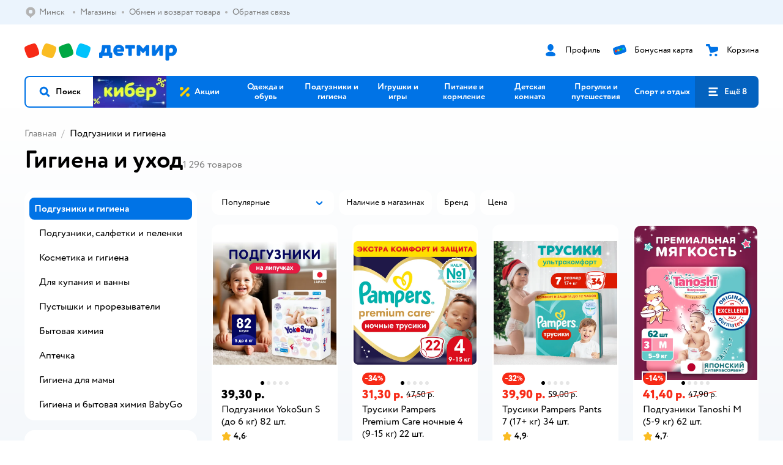

--- FILE ---
content_type: text/html; charset=utf-8
request_url: https://detmir.by/catalog/index/name/hygiene_care/?page=6
body_size: 29720
content:
<!DOCTYPE html><html lang="ru"><head><meta charSet="utf-8"/><meta name="viewport" content="width=device-width, initial-scale=1"/><script async="" data-chunk="performanceLogger" src="/js/production_nocdn_615a94be/2879.2ec84b7a3cb14fcf.js"></script><script async="" data-chunk="app" src="/js/production_nocdn_615a94be/7846.3c651bb3db7d49e1.js" crossorigin="anonymous" fetchpriority="high" type="module"></script><script async="" data-chunk="app" src="/js/production_nocdn_615a94be/3524.da62ec3ffc6e6bec.js" crossorigin="anonymous" fetchpriority="high" type="module"></script><script async="" data-chunk="elasticApm" src="/js/production_nocdn_615a94be/828.edbabcf98850c0ef.js" crossorigin="anonymous"></script><script async="" data-chunk="dm" src="/js/production_nocdn_615a94be/3886.1568d993c9a7aef8.chunk.js" crossorigin="anonymous"></script><script async="" data-chunk="app-components-GeoChooser" src="/js/production_nocdn_615a94be/3496.4bbd38c30f98e8e3.chunk.js" crossorigin="anonymous"></script><script async="" data-chunk="app-pages-Catalog" src="/js/production_nocdn_615a94be/3247.091ca399ae52321f.chunk.js" crossorigin="anonymous"></script><script async="" data-chunk="app-pages-Catalog" src="/js/production_nocdn_615a94be/2634.2a61c6744cccad2f.chunk.js" crossorigin="anonymous"></script><script async="" data-chunk="app-pages-Catalog" src="/js/production_nocdn_615a94be/8965.195cf5b04900f641.chunk.js" crossorigin="anonymous"></script><script async="" data-chunk="app-pages-Catalog" src="/js/production_nocdn_615a94be/3788.084d2261811192f3.chunk.js" crossorigin="anonymous"></script><script async="" data-chunk="app-pages-Catalog" src="/js/production_nocdn_615a94be/6253.b1c18f1aa020af19.chunk.js" crossorigin="anonymous"></script><script async="" data-chunk="app-pages-Catalog" src="/js/production_nocdn_615a94be/1461.380eeca322debf62.chunk.js" crossorigin="anonymous"></script><script async="" data-chunk="app-pages-Catalog" src="/js/production_nocdn_615a94be/7211.b712c2889c93743f.chunk.js" crossorigin="anonymous"></script><script async="" data-chunk="app-pages-Catalog" src="/js/production_nocdn_615a94be/7316.a0ccfe186b984dba.chunk.js" crossorigin="anonymous"></script><script async="" data-chunk="app-pages-Catalog" src="/js/production_nocdn_615a94be/2968.e7015a35da13846c.chunk.js" crossorigin="anonymous"></script><script async="" data-chunk="app-pages-Catalog" src="/js/production_nocdn_615a94be/2529.5d345c5908d59043.chunk.js" crossorigin="anonymous"></script><script async="" data-chunk="app-pages-Catalog" src="/js/production_nocdn_615a94be/1928.dae23194f006dbfa.chunk.js" crossorigin="anonymous"></script><script async="" data-chunk="app-pages-Catalog" src="/js/production_nocdn_615a94be/5842.a3efedc33cf2b723.chunk.js" crossorigin="anonymous"></script><script async="" data-chunk="app-pages-Catalog" src="/js/production_nocdn_615a94be/1815.10dbcf63785950b2.chunk.js" crossorigin="anonymous"></script><script async="" data-chunk="app-pages-Catalog" src="/js/production_nocdn_615a94be/3324.e360e28fcafe1cdc.chunk.js" crossorigin="anonymous"></script><script async="" data-chunk="app-pages-Catalog" src="/js/production_nocdn_615a94be/7631.26af2682e13f7b03.chunk.js" crossorigin="anonymous"></script><script async="" data-chunk="app-pages-Catalog" src="/js/production_nocdn_615a94be/5547.27c53c5c1e0544b9.chunk.js" crossorigin="anonymous"></script><script async="" data-chunk="app-pages-Catalog" src="/js/production_nocdn_615a94be/1199.7ef93fcda2333656.chunk.js" crossorigin="anonymous"></script><script async="" data-chunk="app-pages-Catalog" src="/js/production_nocdn_615a94be/6581.61db15a6658f28ff.chunk.js" crossorigin="anonymous"></script><meta http-equiv="X-UA-Compatible" content="IE=edge"/><title>Средства для гигиены и ухода за ребенком купить в интернет-магазине Детмир в Минске</title><meta name="description" content="Средства для гигиены и ухода за ребенком по цене от 0 руб. до 139 руб. в интернет-магазине Детмир ✔️ В наличии 1296 товаров ✔️ Акции и скидки на средства для гигиены и ухода ✔️ Быстрая доставка в Минск и по всей Беларуси"/><meta name="robots" content="noindex,follow"/><link rel="canonical" href="https://detmir.by/catalog/index/name/hygiene_care/"/><link data-chunk="app" rel="preload" as="style" href="/css/production_nocdn_615a94be/vendor.5ed2ae0bf92331b5.css"/><link data-chunk="app" rel="preload" as="style" href="/css/production_nocdn_615a94be/base.cf474c30e092e6da.css"/><link data-chunk="app" rel="preload" as="style" href="/css/production_nocdn_615a94be/1869.bde06bdd5093ceb6.css"/><link rel="preload" href="https://img.detmir.st/w4vhhm5Gzoahfgh_cmQsIr_jhvhFtJQ1mZbWiTVIK9c/rs:fill:1956:765/g:ce/q:90/aHR0cHM6Ly9kZXRtaXIuYnkvaW1hZ2VzL2Jhbm5lcnMvMjc0MTUwNTc2YzI2ZTFlN2ZiM2ZlMDlhYTU2ODk4NTIyZDEwZjBlMy5qcGVn.webp" as="image" class="preloadImgEl" fetchPriority="high"/><link rel="preload" href="https://img.detmir.st/0rXstZPTRdmgXOrUez7pgG27Ct6wJt_95l2Xqf6GCto/rs:fill:1956:765/g:ce/q:90/aHR0cHM6Ly9kZXRtaXIuYnkvaW1hZ2VzL2Jhbm5lcnMvN2UwMTA4NGUyOTRhN2JlNGMxODcxNDM4NTExZDAyNWQyMTcyN2E4Zi5qcGVn.webp" as="image" class="preloadImgEl" fetchPriority="high"/><link rel="preload" href="https://img.detmir.st/5zZhZrjYhDwoWIs_ugRpDcndp7JqQo0ABSC-tfcesc8/rs:fit:720:900/g:sm/ex:1/bg:FFFFFF/aHR0cHM6Ly9jYXRhbG9nLWNkbi5kZXRtaXIuc3QvbWVkaWEvdWVpVEo1VGUxN2d4ajhsYkZmM1QyWDAwenNyM0xuRXRaaFVGZ3N3OE5iWT0uanBlZw.webp" as="image" class="preloadImgEl" fetchPriority="high"/><link rel="preload" href="https://img.detmir.st/2ERApEJoKyBxs070fuelaWdSq8bemvkng4dFnxA2UUQ/rs:fit:720:900/g:sm/ex:1/bg:FFFFFF/aHR0cHM6Ly9jYXRhbG9nLWNkbi5kZXRtaXIuc3QvbWVkaWEvaklTYmFfTGFUVTVFZnBoc2h3NGUtVnMyVFlNbGMwb3Q3cWNnU3dOM1dNMD0uanBlZw.webp" as="image" class="preloadImgEl" fetchPriority="high"/><link rel="preload" href="https://img.detmir.st/kI7aM9caPdbYGSx43q_mhIy89tYF3sBDNSDJKTeJLEA/rs:fit:720:900/g:sm/ex:1/bg:FFFFFF/aHR0cHM6Ly9jYXRhbG9nLWNkbi5kZXRtaXIuc3QvbWVkaWEvbXoxYmV5UGtLcTRVczVjMGU2U2VYVWRjbVhfbDdmQjl0SndTTXNremdaMD0uanBlZw.webp" as="image" class="preloadImgEl" fetchPriority="high"/><link rel="preload" href="https://img.detmir.st/hmln2qth0OHNj5ybDtiLScwfX7ZbEY7GnuA-dh06Pmc/rs:fit:720:900/g:sm/ex:1/bg:FFFFFF/aHR0cHM6Ly9jYXRhbG9nLWNkbi5kZXRtaXIuc3QvbWVkaWEvdmxXcUh0eEV3QnduaFBhUXpqc2c0YjJHRm1NeXc5MjVKM19LS0QwQWd4VT0uanBlZw.webp" as="image" class="preloadImgEl" fetchPriority="high"/><link rel="preload" href="https://img.detmir.st/Ij2qU1XA_Sg07PhVaBRc26uQqmb4KMw7xg-cEWahdZI/rs:fit:1635:240/g:ea/q:90/aHR0cHM6Ly9kZXRtaXIuYnkvaW1hZ2VzL2Jhbm5lcnMvZDRlNjZhOWM5ZmM3MzM2YzRmOTEwM2FjYThiNDU1OWZkMTgyOTVkYy5wbmc.webp" as="image" class="preloadImgEl" fetchPriority="high"/><script>let token = null;

window.logClientError = async error => {
  const { location, navigator } = window;

  const payload = [
    {
      client: 'ui',
      level: 'error',
      host: location.host,
      href: location.href,
      logger: error.type,
      requestId: null,
      message: error.message,
      stack: error.stack,
      description: JSON.stringify({
        userAgent: navigator.userAgent,
      }),
    },
  ];

  const apiUrl = new URL(window.detmirUtilityData.apiUrl);

  if (!token) {
    apiUrl.pathname = 'v1/tokens/csrf';
    try {
      const response = await fetch(apiUrl.toString(), { credentials: 'include' });
      token = (await response.json()).token;
    } catch (e) {
      // eslint-disable-next-line no-console
      console.error('Failed to fetch CSRF token:', e);
    }
  }

  apiUrl.pathname = 'v1/client-events';
  fetch(apiUrl.toString(), {
    method: 'POST',
    credentials: 'include',
    headers: {
      'Content-Type': 'application/json',
      'X-CSRF-Token': token,
    },
    body: JSON.stringify(payload),
  });
};
</script><script type="text/javascript" data-chunk="app">const MAX_ERRORS = 3;
let TOTAL_ERRORS_SENT = 0;
window.addEventListener(
  'error',
  event => {
    if (event.target.tagName === 'SCRIPT' && event.target.crossOrigin === 'anonymous') {
      if (TOTAL_ERRORS_SENT >= MAX_ERRORS) {
        return;
      }

      const el = event.target;
      const newScript = el.cloneNode();
      newScript.crossOrigin = undefined;
      document.head.appendChild(newScript);

      window.logClientError({
        type: 'JSERROR',
        message: `Ошибка загрузки скрипта: ${el.src}; Ошибка: ${event?.message ?? event?.error?.message} `,
        stack: event.stack,
      });
      TOTAL_ERRORS_SENT++;
    }
  },
  true
);
</script><script>window.detmirCountry='BY';</script><script>window.detmirUtilityData = {"arePerfMetricsEnabled":true,"appEnv":"by-prod","apm":{"gatherPercentage":0.15,"serverUrl":"https://elk-rum.detmir.by/"},"apiUrl":"https://api.by-prod.detmir-infra.ru/","routesFeatureFlags":{"isCardBindings":false,"isZooCharity":false,"hasEGiftCards":false,"isCoinsEnabled":false},"isRequestFromBot":true};</script><script>const unregisterServiceWorker = () => {
  if (window.navigator && navigator.serviceWorker) {
    navigator.serviceWorker.getRegistrations().then(registrations => {
      registrations.forEach(registration => {
        if (registration.scope === `${window.location.origin}/`) {
          registration.unregister();
        }
      });
    });
  }
};
unregisterServiceWorker();
</script><script type="text/javascript">const { pathname = '', hostname = '', search } = window.location || {};
const queryParams = new URLSearchParams(search);

let page = pathname;

if (pathname === '/cart/' && queryParams.get('step')) {
  // eslint-disable-next-line prefer-template
  page = pathname + '?step=' + queryParams.get('step');
}

const metrics = [
  {
    name: 'user_event',
    site: window.detmirUtilityData.appEnv ?? 'local',
    page,
    domain: hostname,
    event: 'pageview_start',
    value: 1,
  },
];
navigator.sendBeacon('https://telegraf.detmir-stats.ru/ui', JSON.stringify(metrics));
</script><link data-chunk="app" rel="stylesheet" href="/css/production_nocdn_615a94be/vendor.5ed2ae0bf92331b5.css" fetchPriority="high"/><link data-chunk="app" rel="stylesheet" href="/css/production_nocdn_615a94be/base.cf474c30e092e6da.css" fetchPriority="high"/><link data-chunk="app" rel="stylesheet" href="/css/production_nocdn_615a94be/1869.bde06bdd5093ceb6.css"/><script id="__LOADABLE_REQUIRED_CHUNKS__" type="application/json">[3886,3496,3247,2634,8965,3788,6253,1461,7211,7316,2968,2529,1928,5842,1815,3324,7631,5547,1199,6581]</script><script id="__LOADABLE_REQUIRED_CHUNKS___ext" type="application/json">{"namedChunks":["dm","app-components-GeoChooser","app-pages-Catalog"]}</script><script>
          (function() {
            function getHtmlSelector(node) {
              if (!node) {
                return '';
              }
            
              let name = node.nodeName.toLowerCase();
              if (name === 'body') {
                return 'html>body';
              }
              if (node.id) {
                return name+'#'+node.id;
              }
              if (node.className && node.className.length) {
                name += '.' + [...node.classList.values()].join('.');
              }
              
              return getHtmlSelector(node.parentElement) + '>' + name;
            };
          
            window.detmirStartupClicks = [];
          
            function onClick(event) {
              if (window.detmirStartupClicks.length > 5) {
                window.detmirStartupClicks.shift();
              }
  
              window.detmirStartupClicks.push({ 
                time: performance.now ? performance.now() : Date.now(),
                target: getHtmlSelector(event.target) 
              });
            }
          
            document.addEventListener('click', onClick);
            
            document.addEventListener('detmirHydrateFinish', () => {
              window.removeEventListener('click', onClick);
            }, { once: true });
          })();
        </script><script>!(function(w,p,f,c){if(!window.crossOriginIsolated && !navigator.serviceWorker) return;c=w[p]=w[p]||{};c[f]=(c[f]||[]).concat(["dataLayer_metrika.push"])})(window,'partytown','forward');/* Partytown 0.10.1 - MIT builder.io */
const t={preserveBehavior:!1},e=e=>{if("string"==typeof e)return[e,t];const[n,r=t]=e;return[n,{...t,...r}]},n=Object.freeze((t=>{const e=new Set;let n=[];do{Object.getOwnPropertyNames(n).forEach((t=>{"function"==typeof n[t]&&e.add(t)}))}while((n=Object.getPrototypeOf(n))!==Object.prototype);return Array.from(e)})());!function(t,r,o,i,a,s,c,d,l,p,u=t,f){function h(){f||(f=1,"/"==(c=(s.lib||"/~partytown/")+(s.debug?"debug/":""))[0]&&(l=r.querySelectorAll('script[type="text/partytown"]'),i!=t?i.dispatchEvent(new CustomEvent("pt1",{detail:t})):(d=setTimeout(v,1e4),r.addEventListener("pt0",w),a?y(1):o.serviceWorker?o.serviceWorker.register(c+(s.swPath||"partytown-sw.js"),{scope:c}).then((function(t){t.active?y():t.installing&&t.installing.addEventListener("statechange",(function(t){"activated"==t.target.state&&y()}))}),console.error):v())))}function y(e){p=r.createElement(e?"script":"iframe"),t._pttab=Date.now(),e||(p.style.display="block",p.style.width="0",p.style.height="0",p.style.border="0",p.style.visibility="hidden",p.setAttribute("aria-hidden",!0)),p.src=c+"partytown-"+(e?"atomics.js?v=0.10.1":"sandbox-sw.html?"+t._pttab),r.querySelector(s.sandboxParent||"body").appendChild(p)}function v(n,o){for(w(),i==t&&(s.forward||[]).map((function(n){const[r]=e(n);delete t[r.split(".")[0]]})),n=0;n<l.length;n++)(o=r.createElement("script")).innerHTML=l[n].innerHTML,o.nonce=s.nonce,r.head.appendChild(o);p&&p.parentNode.removeChild(p)}function w(){clearTimeout(d)}s=t.partytown||{},i==t&&(s.forward||[]).map((function(r){const[o,{preserveBehavior:i}]=e(r);u=t,o.split(".").map((function(e,r,o){var a;u=u[o[r]]=r+1<o.length?u[o[r]]||(a=o[r+1],n.includes(a)?[]:{}):(()=>{let e=null;if(i){const{methodOrProperty:n,thisObject:r}=((t,e)=>{let n=t;for(let t=0;t<e.length-1;t+=1)n=n[e[t]];return{thisObject:n,methodOrProperty:e.length>0?n[e[e.length-1]]:void 0}})(t,o);"function"==typeof n&&(e=(...t)=>n.apply(r,...t))}return function(){let n;return e&&(n=e(arguments)),(t._ptf=t._ptf||[]).push(o,arguments),n}})()}))})),"complete"==r.readyState?h():(t.addEventListener("DOMContentLoaded",h),t.addEventListener("load",h))}(window,document,navigator,top,window.crossOriginIsolated);document.currentScript.dataset.partytown="";</script><link rel="shortcut icon" type="image/x-icon" href="/img/production_nocdn_615a94be/a780b22ab498f751c69ff8064f2eebb8.ico"/><link rel="apple-touch-icon-precomposed" sizes="57x57" href="/img/production_nocdn_615a94be/2b26a9d949e6d3ea44da296178521269.png"/><link rel="apple-touch-icon-precomposed" sizes="114x114" href="/img/production_nocdn_615a94be/d35828d05da42da9e45fbb3291cdf919.png"/><link rel="apple-touch-icon-precomposed" sizes="72x72" href="/img/production_nocdn_615a94be/553d4b780ac22b07e3d6a52441299421.png"/><link rel="apple-touch-icon-precomposed" sizes="144x144" href="/img/production_nocdn_615a94be/d48b4050c45a36f919d32a949b055914.png"/><link rel="apple-touch-icon-precomposed" sizes="60x60" href="/img/production_nocdn_615a94be/8c5ef86d3f01767a694b1d46b9083da2.png"/><link rel="apple-touch-icon-precomposed" sizes="120x120" href="/img/production_nocdn_615a94be/fa669e33297a88241c83fd667d62531e.png"/><link rel="apple-touch-icon-precomposed" sizes="76x76" href="/img/production_nocdn_615a94be/20df95d56d90bc78dca92af9b06052db.png"/><link rel="apple-touch-icon-precomposed" sizes="152x152" href="/img/production_nocdn_615a94be/51c3eee8752ef021f6e80605fbd4c521.png"/><link rel="icon" type="image/png" href="/img/production_nocdn_615a94be/5bb06e2b25660ec574e6812361d13732.png" sizes="196x196"/><link rel="icon" type="image/png" href="/img/production_nocdn_615a94be/30f48d4f41e8d00e30c5c7ba09ea0b2d.png" sizes="96x96"/><link rel="icon" type="image/png" href="/img/production_nocdn_615a94be/79c8d4d535e4946b8cafb6ed85291edc.png" sizes="32x32"/><link rel="icon" type="image/png" href="/img/production_nocdn_615a94be/67d5167b2d9d125757e9b6590ea88887.png" sizes="16x16"/><link rel="icon" type="image/png" href="/img/production_nocdn_615a94be/3d06f4b72909e298b801ae0e35120f1c.png" sizes="128x128"/><meta name="application-name" content=" "/><meta name="msapplication-TileColor" content="#FFFFFF"/><meta name="msapplication-TileImage" content="/img/production_nocdn_615a94be/d48b4050c45a36f919d32a949b055914.png"/><meta name="msapplication-square70x70logo" content="/img/production_nocdn_615a94be/45ed6fcc191585121e3d7be7946d1f70.png"/><meta name="msapplication-square150x150logo" content="/img/production_nocdn_615a94be/cc4d71f26fa63a811ab34b851d3f7a50.png"/><meta name="msapplication-wide310x150logo" content="/img/production_nocdn_615a94be/85a7f1d3f18b655fe498b471bed8c2c3.png"/><meta name="msapplication-square310x310logo" content="/img/production_nocdn_615a94be/8e24ca053afd83c5b21f5d1cce3e228a.png"/><meta property="og:type" content="website"/><meta property="og:url" content="https://detmir.by"/><meta property="og:title" content="Средства для гигиены и ухода за ребенком купить в интернет-магазине Детмир в Минске"/><meta property="og:description" content="Средства для гигиены и ухода за ребенком по цене от 0 руб. до 139 руб. в интернет-магазине Детмир ✔️ В наличии 1296 товаров ✔️ Акции и скидки на средства для гигиены и ухода ✔️ Быстрая доставка в Минск и по всей Беларуси"/><meta property="og:image" content="/img/production_nocdn_615a94be/4c3235adfdfaca6a18caccf15f994028.png"/><meta property="fb:image" content="/img/production_nocdn_615a94be/4c3235adfdfaca6a18caccf15f994028.png"/><meta property="vk:image" content="/img/production_nocdn_615a94be/4c3235adfdfaca6a18caccf15f994028.png"/><meta property="twitter:image" content="/img/production_nocdn_615a94be/4c3235adfdfaca6a18caccf15f994028.png"/><meta property="og:image:width" content="1200"/><meta property="og:image:height" content="630"/><meta name="google-site-verification" content="H12mlaR4ux4mUKnx_ECZzODISfpLd6wlgAZVM5XZSYU"/><link hrefLang="x-default" href="https://detmir.by/catalog/index/name/hygiene_care/" rel="alternate"/><link rel="image_src" href="/img/production_nocdn_615a94be/4c3235adfdfaca6a18caccf15f994028.png"/></head><body class="theme-dm"><div id="helpdesk-eddy-container"></div><div id="app-container"><link rel="preload" as="image" href="/img/production_nocdn_615a94be/cc1da3cbe876bf43d1266d45a3920347.svg" fetchPriority="high"/><!--$--><!--/$--><!--$--><!--/$--><div class="jrLsE"><header role="banner" class="header dnYar"><nav class="PudMh VRjKb" aria-label="Дополнительная навигация"><div class="dYvDm" data-testid="additionalNavigation"><div class="snSHG QvCxj"><ul class="KPAvT zUEyg Xhmqa"><li class="IDSfq DDWSH uCnqS lGxNe zMhZG ujEdT NjVIq IUqts" data-testid="additionalNavigationGeoChooser"><div class="kZXhq"><!--$--><!--$--><div style="position:relative"><button aria-haspopup="dialog" class="CeXKm yDUrO fVWeq FUKEd"><i class="JcNfr fpZsC FOSxX iyzfq" aria-hidden="true"><svg xmlns="http://www.w3.org/2000/svg" xmlns:xlink="http://www.w3.org/1999/xlink" class="btLZs"><use xlink:href="/img/production_nocdn_615a94be/a7df7b208685e68cdc8e3c302a2634f9.svg#dm_pin"></use></svg></i><span class="UJWGs">Выбор региона.</span><span data-testid="geoChooserLink" class="rLytq Euniu aAxYk WrZzq">Минск</span></button><div role="dialog" aria-modal="true" aria-labelledby="regionConfirmationModalTitle" class="VbRAj Tfwnh NRspI jkbvF PIQhc HmquA"><div class="UKbKh"></div><div class="pMhYx nkntf"><div class="AznHm"><div class="yjjRv"><div class="SRIWH"><span data-testid="typography" class="Stsns LaUyi aAxYk WrZzq" id="regionConfirmationModalTitle">Ваш регион</span><span data-testid="typography" class="uuPaY PDJEW aAxYk QdjwF" aria-hidden="true"></span></div><img class="chvMC" src="/img/production_nocdn_615a94be/cc1da3cbe876bf43d1266d45a3920347.svg" alt="globe" fetchPriority="high" aria-hidden="true"/></div><div class="esVxi"><button type="button" role="button" class="zVAvY qYnhv LpqVT AIRxK cIstC"><span class="ExGnU"><span class="hJvCd">Верно!</span></span></button><button type="button" role="button" class="zVAvY LpqVT TRsPL gkABZ"><span class="ExGnU"><span class="hJvCd"><span class="YbExo">Нет, другой</span></span></span></button></div></div></div></div></div><!--/$--><!--/$--></div></li><li class="IDSfq DDWSH uCnqS lGxNe zMhZG mHiue IUqts wRlrs"><a class="MhlEV" href="/shops/" target="_self" rel="nofollow"><span class="kZXhq">Магазины</span></a></li><li class="IDSfq DDWSH uCnqS lGxNe zMhZG mHiue IUqts wRlrs"><a class="MhlEV" href="/pages/exchange_and_refund/" target="_self" rel="nofollow"><span class="kZXhq">Обмен и возврат товара</span></a></li><li class="IDSfq DDWSH uCnqS lGxNe zMhZG mHiue IUqts wRlrs"><a class="MhlEV" href="/feedback/" target="_self" rel="nofollow"><span class="kZXhq">Обратная связь</span></a></li></ul></div><div class="fdHdW"><!--$--><!--/$--></div></div></nav><div class="EWINM"><div class="VZsED"><!--$--><a href="/" class="Xxrvj lYbEe TaiND" title="Детмир" data-testid="logoLink"></a><!--/$--><!--$--><div class="nWLgI" data-testid="headerControlsBlock"><div class="dflCW tdrjI" data-testid="headerLoginBlock"><div class="WtDCv dflCW"><div class="AZCqi"><span class="ZVhka"><i class="JcNfr EEmQE bvDwa" aria-hidden="true"><svg xmlns="http://www.w3.org/2000/svg" xmlns:xlink="http://www.w3.org/1999/xlink" class="btLZs"><use xlink:href="/img/production_nocdn_615a94be/a7df7b208685e68cdc8e3c302a2634f9.svg#dm_profile"></use></svg></i></span></div><a href="/profile/" class="YsSkZ" rel="nofollow" data-testid="headerLoginBlock"><span class="CMkkv">Профиль</span></a></div></div><div class="WtDCv nSlTC dflCW"><div class="AZCqi"><span class="ZVhka"><i class="JcNfr EEmQE" aria-hidden="true"><svg xmlns="http://www.w3.org/2000/svg" xmlns:xlink="http://www.w3.org/1999/xlink" class="btLZs"><use xlink:href="/img/production_nocdn_615a94be/a7df7b208685e68cdc8e3c302a2634f9.svg#dm_prof_bonus_card"></use></svg></i></span></div><a href="https://info.detmir.by/" class="YsSkZ" rel="nofollow" data-testid="headerBonusBlock"><span class="CMkkv">Бонусная карта</span></a></div><div class="WtDCv iridR dflCW"><div class="AZCqi"><span class="ZVhka"><i class="JcNfr EEmQE" aria-hidden="true"><svg xmlns="http://www.w3.org/2000/svg" xmlns:xlink="http://www.w3.org/1999/xlink" class="btLZs"><use xlink:href="/img/production_nocdn_615a94be/a7df7b208685e68cdc8e3c302a2634f9.svg#dm_cart"></use></svg></i></span></div><a href="/cart/" class="YsSkZ" rel="nofollow" data-testid="headerCartBlock"><span class="CMkkv">Корзина</span></a></div></div><!--/$--></div></div><div class="LETnS Luqyu"><button class="CeXKm HiIPx" data-testid="navigationBackground" role="button" type="button"><span class="tKljo">кнопка навигации</span></button><nav aria-label="Главное меню" class="jJFug sqdQY"><div class="tweWM"><ul class="roTie"><!--$--><li data-dy="magnifier" class="NMROV tUJyR"><button class="CeXKm doJTR" role="button" type="button"><i class="JcNfr fpZsC OnuaM" aria-hidden="true"><svg xmlns="http://www.w3.org/2000/svg" xmlns:xlink="http://www.w3.org/1999/xlink" class="btLZs"><use xlink:href="/img/production_nocdn_615a94be/a7df7b208685e68cdc8e3c302a2634f9.svg#dm_search"></use></svg></i><span>Поиск</span></button></li><!--/$--><!--$--><li class="NMROV nPliQ" style="background-image:url(https://detmir.by/images/uiconfigs/4dbd2f2b8c480e010d096ea9efad43ec5fd1396e/23fa34ae0b47f2f9e240c67bc341853f74080f28.jpg)"></li><li class="NMROV qgBzF"><a class="doJTR" href="https://detmir.by/actions/"><span style="background-image:url(https://go.detmir.st/images/siteMenu/08754eee41662d7750114d4854c21fd2e1cf5ed6.svg)" class="nVebk AoUVO"></span><span class="mJmwr">Акции</span></a></li><li class="NMROV qgBzF"><a href="https://detmir.by/catalog/index/name/children_clothes/" class="doJTR" data-testid="navigationLink"><span class="mJmwr">Одежда и обувь</span></a></li><li class="NMROV qgBzF"><span role="button" tabindex="0" class="doJTR"><span class="mJmwr">Подгузники и гигиена</span></span></li><li class="NMROV qgBzF"><a class="doJTR" href="https://detmir.by/catalog/index/name/igry_i_igrushki/"><span class="mJmwr">Игрушки и игры</span></a></li><li class="NMROV qgBzF"><a class="doJTR" href="https://detmir.by/catalog/index/name/nutrition_feeding/"><span class="mJmwr">Питание и кормление</span></a></li><li class="NMROV qgBzF"><a class="doJTR" href="https://detmir.by/catalog/index/name/childrens_room/"><span class="mJmwr">Детская комната</span></a></li><li class="NMROV qgBzF"><a class="doJTR" href="https://detmir.by/catalog/index/name/trips_travel/"><span class="mJmwr">Прогулки и путешествия</span></a></li><li class="NMROV qgBzF"><a class="doJTR" href="https://detmir.by/catalog/index/name/sport_otdyh/"><span class="mJmwr">Спорт и отдых</span></a></li><li class="NMROV qgBzF"><a class="doJTR" href="https://detmir.by/catalog/index/name/hobbies_creativity/"><span class="mJmwr">Хобби и творчество</span></a></li><li class="NMROV qgBzF"><a class="doJTR" href="https://detmir.by/catalog/index/name/shkola/"><span class="mJmwr">Канцтовары и товары для школы</span></a></li><li class="NMROV qgBzF"><a class="doJTR" href="https://detmir.by/catalog/index/name/knigy/"><span class="mJmwr">Книги</span></a></li><li class="NMROV qgBzF"><a class="doJTR" href="https://detmir.by/catalog/index/name/dom/"><span class="mJmwr">Дом</span></a></li><li class="NMROV qgBzF"><a class="doJTR" href="https://detmir.by/catalog/index/name/products_for_mother/"><span class="mJmwr">Для родителей</span></a></li><li class="NMROV qgBzF rfXeW"><a class="doJTR" href="https://detmir.by/promocodes/"><span style="background-image:url(https://detmir.by/images/siteMenu/b297051bc60f2ecbd7b90c28c344c6397bb14ed3.png)" class="nVebk"></span><span class="mJmwr">Промокоды</span></a></li><li class="NMROV qgBzF rfXeW"><a class="doJTR" href="https://detmir.by/catalog/index/name/podarki/"><span style="background-image:url(https://detmir.by/images/siteMenu/be2f7ab39637e46971f92b30eb1df41f3e4bdc75.png)" class="nVebk"></span><span class="mJmwr">Подарки</span></a></li><!--/$--><!--$--><li class="NMROV MRrCk"><button aria-expanded="false" aria-haspopup="menu" class="CeXKm doJTR" data-testid="openMenuButton" role="button" type="button"><i class="JcNfr fpZsC OnuaM" aria-hidden="true"><svg xmlns="http://www.w3.org/2000/svg" xmlns:xlink="http://www.w3.org/1999/xlink" class="btLZs"><use xlink:href="/img/production_nocdn_615a94be/a7df7b208685e68cdc8e3c302a2634f9.svg#dm_menu"></use></svg></i><span>Ещё 8</span></button></li><!--/$--></ul></div></nav><!--$--><div class="eNImK" style="height:0px"></div><!--/$--></div><!--$--><!--/$--><!--$--><!--/$--></header><!--$--><!--/$--><!--$--><script type="application/ld+json">{"@context":"https://schema.org","@type":"Product","name":"Гигиена и уход","offers":{"@type":"AggregateOffer","lowPrice":0.3,"highPrice":138.7,"url":"https://detmir.by/catalog/index/name/hygiene_care/","priceCurrency":"BYN","offerCount":1296},"aggregateRating":{"@type":"AggregateRating","ratingValue":4.8,"bestRating":"5","worstRating":"1","reviewCount":856910}}</script><!--/$--><main class="JZmLh FyyWo geVDA"><div class="EtpFX oKDBW"><!--$--><header class="cBJnG"><!--$--><script type="application/ld+json">{"@context":"https://schema.org","@type":"BreadcrumbList","itemListElement":[{"@type":"ListItem","position":"1","item":{"@id":"/","name":"Главная"}},{"@type":"ListItem","position":"2","item":{"@id":"https://detmir.by/catalog/index/name/hygiene_care/","name":"⭐ Подгузники и гигиена"}}]}</script><nav class="yONMw" aria-label="breadcrumb"><ul class="MUTqd EqlWe" data-testid="breadcrumbsList"><li class="qGKvQ" data-testid="breadcrumbsItem"><i class="JcNfr VaWwl UoeHO" aria-hidden="true"><svg xmlns="http://www.w3.org/2000/svg" xmlns:xlink="http://www.w3.org/1999/xlink" class="btLZs"><use xlink:href="/img/production_nocdn_615a94be/a7df7b208685e68cdc8e3c302a2634f9.svg#dm_arrow_short_left"></use></svg></i><div class="AqLqC MwQuB"><a href="/" class="WEBSQ" data-testid="linkComponentLink">Главная</a><i class="JcNfr PiHza fEPyZ" aria-hidden="true"><svg xmlns="http://www.w3.org/2000/svg" xmlns:xlink="http://www.w3.org/1999/xlink" class="btLZs"><use xlink:href="/img/production_nocdn_615a94be/a7df7b208685e68cdc8e3c302a2634f9.svg#dm_arrow_short_bottom"></use></svg></i></div></li><li class="qGKvQ" data-testid="breadcrumbsItem"><i class="JcNfr VaWwl UoeHO" aria-hidden="true"><svg xmlns="http://www.w3.org/2000/svg" xmlns:xlink="http://www.w3.org/1999/xlink" class="btLZs"><use xlink:href="/img/production_nocdn_615a94be/a7df7b208685e68cdc8e3c302a2634f9.svg#dm_arrow_short_left"></use></svg></i><div class="AqLqC MwQuB"><span class="WEBSQ">Подгузники и гигиена</span><i class="JcNfr PiHza fEPyZ" aria-hidden="true"><svg xmlns="http://www.w3.org/2000/svg" xmlns:xlink="http://www.w3.org/1999/xlink" class="btLZs"><use xlink:href="/img/production_nocdn_615a94be/a7df7b208685e68cdc8e3c302a2634f9.svg#dm_arrow_short_bottom"></use></svg></i></div></li></ul></nav><!--/$--><div class="dWWBg VESTw"><h1 class="wAzXW" data-testid="pageTitle">Гигиена и уход</h1><span data-testid="typography" class="KvLHh LaUyi BRmmk WrZzq">1 296<!-- --> <!-- -->товаров</span></div></header><!--/$--><div class="wZkMQ vGvZb"><!--$--><!--/$--><!--$--><!--/$--><div class="rNpBQ" id="mainPageContainer"><div class="HZygt"><div class="ATDtW"><div class="fImCs"><div class="DaNOV"><!--$--><div class="hXYPP"><div class="HCjdd"><div class="RXPeW"><div class="gOhlJ"><div class="XbzyJ"><!--$--><div><div class="fmQAN"><div class="BXyQl"><div class="eeREv FLSVO laEVj NimSf" data-testid="wrap"><button type="button" role="button" data-testid="toggleButton" aria-haspopup="listbox" aria-expanded="false" class="zVAvY xVOEN LpqVT"><span class="ExGnU"><span class="hJvCd"><span class="zYwGP">Популярные</span></span></span></button><div class="tiWNa"><span class="YlhYp" data-testid="value">Популярные</span></div><i class="JcNfr VaWwl WcvTG" aria-hidden="true" data-testid="iconRight"><svg xmlns="http://www.w3.org/2000/svg" xmlns:xlink="http://www.w3.org/1999/xlink" class="btLZs"><use xlink:href="/img/production_nocdn_615a94be/a7df7b208685e68cdc8e3c302a2634f9.svg#dm_arrow_short_bottom"></use></svg></i></div><div class="DzAoX"><div class="fysXS WLSdH mUFAq" style="max-height:216px" data-testid="dropdownList" body-scroll-lock-ignore="true" role="listbox"><div class="ElOAJ tLTkW" data-testid="dropdownItem" role="option" aria-selected="true" id="dropdownItem-0"><div class="UnrdJ"><div class="Hhdba"><button class="CeXKm uQRUQ" data-testid="button" type="button"><span data-testid="typography" class="soEgP LaUyi aAxYk WrZzq">Популярные</span></button></div></div></div><div class="ElOAJ tLTkW" data-testid="dropdownItem" role="option" aria-selected="false" id="dropdownItem-1"><div class="UnrdJ"><div class="Hhdba"><button class="CeXKm uQRUQ" data-testid="button" type="button"><span data-testid="typography" class="LaUyi aAxYk WrZzq">Дешёвые</span></button></div></div></div><div class="ElOAJ tLTkW" data-testid="dropdownItem" role="option" aria-selected="false" id="dropdownItem-2"><div class="UnrdJ"><div class="Hhdba"><button class="CeXKm uQRUQ" data-testid="button" type="button"><span data-testid="typography" class="LaUyi aAxYk WrZzq">Дорогие</span></button></div></div></div><div class="ElOAJ tLTkW" data-testid="dropdownItem" role="option" aria-selected="false" id="dropdownItem-3"><div class="UnrdJ"><div class="Hhdba"><button class="CeXKm uQRUQ" data-testid="button" type="button"><span data-testid="typography" class="LaUyi aAxYk WrZzq">Новинки</span></button></div></div></div><div class="ElOAJ tLTkW" data-testid="dropdownItem" role="option" aria-selected="false" id="dropdownItem-4"><div class="UnrdJ"><div class="Hhdba"><button class="CeXKm uQRUQ" data-testid="button" type="button"><span data-testid="typography" class="LaUyi aAxYk WrZzq">Товары по акции</span></button></div></div></div><div class="ElOAJ tLTkW" data-testid="dropdownItem" role="option" aria-selected="false" id="dropdownItem-5"><div class="UnrdJ"><div class="Hhdba"><button class="CeXKm uQRUQ" data-testid="button" type="button"><span data-testid="typography" class="LaUyi aAxYk WrZzq">С высокой оценкой</span></button></div></div></div></div></div></div></div><!--$--><!--/$--></div><!--/$--></div><div class="Ycvmc"><!--$--><!--/$--></div></div><!--$--><label class="sJmgd EzCIQ" data-testid="tagStores"><input data-testid="tag" type="checkbox" class="PHuvT gKRje" name="stores_Наличие в магазинах"/><span class="mEDOR EbKfT jAMwr" role="button" type="button"><span class="xhool">Наличие в магазинах</span></span></label><label class="sJmgd EzCIQ" data-testid="tagBrands"><input data-testid="tag" type="checkbox" class="PHuvT gKRje" name="brands_Бренд"/><span class="mEDOR EbKfT jAMwr" role="button" type="button"><span class="xhool">Бренд</span></span></label><label class="sJmgd EzCIQ" data-testid="tagPrice"><input data-testid="tag" type="checkbox" class="PHuvT gKRje" name="price_Цена"/><span class="mEDOR EbKfT jAMwr" role="button" type="button"><span class="xhool">Цена</span></span></label><!--/$--></div></div><!--$--><!--/$--><!--$--><!--/$--></div><!--/$--></div><!--$--><!--$--><div class="RvHkf" data-testid="deliveredProductsFloatingLabel"><div class="fkOfn">Забрать в магазине</div></div><div class="RvHkf" data-testid="deliveredProductsFloatingLabel"><div class="fkOfn HCHmo">Товары с другими способами получения</div></div><!--/$--><div class="vGvZb"><div class="YPQtE"><!--$--><div id="«R3pbeudl»" class="UGqKg RujdW"><!--$--><section id="product-3083456" data-product-id="3083456" class="omImX YUCGT gIZZr WLvvS"><!--$--><!--/$--><!--$--><div class="BXHWf vRbRv eVfLP XZibL"><a href="https://detmir.by/product/index/id/3083456/" data-testid="galleryLink" aria-hidden="true" tabindex="-1"><div class="sPtvX" data-testid="productWidgetGalleryControls"><div class="fJhTf" data-testid="productWidgetGalleryControl"></div><div class="fJhTf" data-testid="productWidgetGalleryControl"></div><div class="fJhTf" data-testid="productWidgetGalleryControl"></div><div class="fJhTf" data-testid="productWidgetGalleryControl"></div><div class="fJhTf" data-testid="productWidgetGalleryControl"></div><ul class="SnTKj"><li class="wHaDk"><div data-testid="productWidgetGalleryLazyLoad" class="OqlGy vOnoi"><picture class="AMlLg"><source srcSet="https://img.detmir.st/zzH6X7YYxYnvDUfSViIXq-084UFkMlrh4PEOkP071jc/rs:fit:720:900/g:sm/ex:1/bg:FFFFFF/aHR0cHM6Ly9jYXRhbG9nLWNkbi5kZXRtaXIuc3QvbWVkaWEvNGJHUzU0enBFdHJ5U2pmNEIzeXVneDhPRjNlRktuT3Y4MnItZFI3QTk5VT0uanBlZw.webp 3x" type="image/webp"/><img class="OqxAT MJUUy xDhtt" alt="Подгузники YokoSun S (до 6 кг) 82 шт." src="https://catalog-cdn.detmir.st/media/4bGS54zpEtrySjf4B3yugx8OF3eFKnOv82r-dR7A99U=.webp?preset=site_product_gallery_r450" fetchPriority="auto" width="240" height="300"/></picture></div></li><li class="wHaDk"><div data-testid="productWidgetGalleryLazyLoad" class="OqlGy vOnoi CJjWx"></div></li><li class="wHaDk"><div data-testid="productWidgetGalleryLazyLoad" class="OqlGy vOnoi CJjWx"></div></li><li class="wHaDk"><div data-testid="productWidgetGalleryLazyLoad" class="OqlGy vOnoi CJjWx"></div></li><li class="wHaDk"><div data-testid="productWidgetGalleryLazyLoad" class="OqlGy vOnoi CJjWx"></div></li></ul><ul class="lDPyg"><li class="qTgcN"></li><li class="qTgcN"></li><li class="qTgcN"></li><li class="qTgcN"></li><li class="qTgcN"></li></ul></div></a></div><!--/$--><!--$--><div data-testid="productPrice" class="OORLh jeYZk obkyf"><div class="SBnIi"><span class="diTAa">39,30 р.</span></div></div><!--/$--><a href="https://detmir.by/product/index/id/3083456/" class="hVQvJ" data-testid="titleLink"><span class="eMGRJ">Подгузники YokoSun S (до 6 кг) 82 шт.</span></a><!--$--><div class="qkDqu"><span class="WPZQi" data-testid="rating"><i class="JcNfr VaWwl OTMqH" aria-hidden="true"><svg xmlns="http://www.w3.org/2000/svg" xmlns:xlink="http://www.w3.org/1999/xlink" class="btLZs"><use xlink:href="/img/production_nocdn_615a94be/a7df7b208685e68cdc8e3c302a2634f9.svg#dm_other_star"></use></svg></i><span data-testid="typography" class="dovxi Euniu aAxYk MqCJM">4,6</span></span><span data-testid="reviewCount" class="scJMQ Euniu aAxYk WrZzq"> </span></div><!--/$--><!--$--><!--/$--><!--$--><!--/$--><!--$--><div class="YTyAk"><button type="button" role="button" data-testid="addToCartButton" class="KOTzV skWEe yGXTt oatdy"><span class="FJvmZ"></span><span class="zleZT"></span><span class="oHChS"></span><span class="PSAYJ fyBWa">В корзину</span></button></div><!--/$--></section><!--/$--><!--$--><section id="product-3960085" data-product-id="3960085" class="omImX YUCGT gIZZr WLvvS"><!--$--><!--/$--><!--$--><div class="BXHWf vRbRv eVfLP XZibL"><a href="https://detmir.by/product/index/id/3960085/" data-testid="galleryLink" aria-hidden="true" tabindex="-1"><div class="sPtvX" data-testid="productWidgetGalleryControls"><div class="fJhTf" data-testid="productWidgetGalleryControl"></div><div class="fJhTf" data-testid="productWidgetGalleryControl"></div><div class="fJhTf" data-testid="productWidgetGalleryControl"></div><div class="fJhTf" data-testid="productWidgetGalleryControl"></div><div class="fJhTf" data-testid="productWidgetGalleryControl"></div><ul class="SnTKj"><li class="wHaDk"><div data-testid="productWidgetGalleryLazyLoad" class="OqlGy vOnoi"><picture class="AMlLg"><source srcSet="https://img.detmir.st/5zZhZrjYhDwoWIs_ugRpDcndp7JqQo0ABSC-tfcesc8/rs:fit:720:900/g:sm/ex:1/bg:FFFFFF/aHR0cHM6Ly9jYXRhbG9nLWNkbi5kZXRtaXIuc3QvbWVkaWEvdWVpVEo1VGUxN2d4ajhsYkZmM1QyWDAwenNyM0xuRXRaaFVGZ3N3OE5iWT0uanBlZw.webp 3x" type="image/webp"/><img class="OqxAT MJUUy xDhtt" alt="Трусики Pampers Premium Care ночные 4 (9-15 кг) 22 шт." src="https://catalog-cdn.detmir.st/media/ueiTJ5Te17gxj8lbFf3T2X00zsr3LnEtZhUFgsw8NbY=.webp?preset=site_product_gallery_r450" fetchPriority="auto" width="240" height="300"/></picture></div></li><li class="wHaDk"><div data-testid="productWidgetGalleryLazyLoad" class="OqlGy vOnoi CJjWx"></div></li><li class="wHaDk"><div data-testid="productWidgetGalleryLazyLoad" class="OqlGy vOnoi CJjWx"></div></li><li class="wHaDk"><div data-testid="productWidgetGalleryLazyLoad" class="OqlGy vOnoi CJjWx"></div></li><li class="wHaDk"><div data-testid="productWidgetGalleryLazyLoad" class="OqlGy vOnoi CJjWx"></div></li></ul><ul class="lDPyg"><li class="qTgcN"></li><li class="qTgcN"></li><li class="qTgcN"></li><li class="qTgcN"></li><li class="qTgcN"></li></ul></div></a></div><!--/$--><!--$--><div data-testid="productPrice" class="OORLh jeYZk obkyf"><div data-testid="labelDiscount" class="dNTNi opNrq SfGGd UBlVm"><span data-testid="typography" class="HvifY Euniu NqMic QdjwF"><span data-testid="typography" class="UssqP NqMic QdjwF">−</span>34<span data-testid="typography" class="UssqP NqMic QdjwF">%</span></span></div><div class="SBnIi"><span class="diTAa uqCzd">31,30 р.</span><span class="gejdX">47,50 р.</span></div></div><!--/$--><a href="https://detmir.by/product/index/id/3960085/" class="hVQvJ" data-testid="titleLink"><span class="eMGRJ">Трусики Pampers Premium Care ночные 4 (9-15 кг) 22 шт.</span></a><!--$--><div class="qkDqu"><span class="WPZQi" data-testid="rating"><i class="JcNfr VaWwl OTMqH" aria-hidden="true"><svg xmlns="http://www.w3.org/2000/svg" xmlns:xlink="http://www.w3.org/1999/xlink" class="btLZs"><use xlink:href="/img/production_nocdn_615a94be/a7df7b208685e68cdc8e3c302a2634f9.svg#dm_other_star"></use></svg></i><span data-testid="typography" class="dovxi Euniu aAxYk MqCJM">4,7</span></span><span data-testid="reviewCount" class="scJMQ Euniu aAxYk WrZzq"> </span></div><!--/$--><!--$--><!--/$--><!--$--><div class="xUNZT" style="height:24px"></div><!--/$--><!--$--><div class="YTyAk"><button type="button" role="button" data-testid="addToCartButton" class="KOTzV skWEe yGXTt oatdy"><span class="FJvmZ"></span><span class="zleZT"></span><span class="oHChS"></span><span class="PSAYJ fyBWa">В корзину</span></button></div><!--/$--></section><!--/$--><!--$--><section id="product-4679814" data-product-id="4679814" class="omImX YUCGT gIZZr WLvvS"><!--$--><!--/$--><!--$--><div class="BXHWf vRbRv eVfLP XZibL"><a href="https://detmir.by/product/index/id/4679814/" data-testid="galleryLink" aria-hidden="true" tabindex="-1"><div class="sPtvX" data-testid="productWidgetGalleryControls"><div class="fJhTf" data-testid="productWidgetGalleryControl"></div><div class="fJhTf" data-testid="productWidgetGalleryControl"></div><div class="fJhTf" data-testid="productWidgetGalleryControl"></div><div class="fJhTf" data-testid="productWidgetGalleryControl"></div><div class="fJhTf" data-testid="productWidgetGalleryControl"></div><ul class="SnTKj"><li class="wHaDk"><div data-testid="productWidgetGalleryLazyLoad" class="OqlGy vOnoi"><picture class="AMlLg"><source srcSet="https://img.detmir.st/2ERApEJoKyBxs070fuelaWdSq8bemvkng4dFnxA2UUQ/rs:fit:720:900/g:sm/ex:1/bg:FFFFFF/aHR0cHM6Ly9jYXRhbG9nLWNkbi5kZXRtaXIuc3QvbWVkaWEvaklTYmFfTGFUVTVFZnBoc2h3NGUtVnMyVFlNbGMwb3Q3cWNnU3dOM1dNMD0uanBlZw.webp 3x" type="image/webp"/><img class="OqxAT MJUUy xDhtt" alt="Трусики Pampers Pants 7 (17+ кг) 34 шт." src="https://catalog-cdn.detmir.st/media/jISba_LaTU5Efphshw4e-Vs2TYMlc0ot7qcgSwN3WM0=.webp?preset=site_product_gallery_r450" fetchPriority="auto" width="240" height="300"/></picture></div></li><li class="wHaDk"><div data-testid="productWidgetGalleryLazyLoad" class="OqlGy vOnoi CJjWx"></div></li><li class="wHaDk"><div data-testid="productWidgetGalleryLazyLoad" class="OqlGy vOnoi CJjWx"></div></li><li class="wHaDk"><div data-testid="productWidgetGalleryLazyLoad" class="OqlGy vOnoi CJjWx"></div></li><li class="wHaDk"><div data-testid="productWidgetGalleryLazyLoad" class="OqlGy vOnoi CJjWx"></div></li></ul><ul class="lDPyg"><li class="qTgcN"></li><li class="qTgcN"></li><li class="qTgcN"></li><li class="qTgcN"></li><li class="qTgcN"></li></ul></div></a></div><!--/$--><!--$--><div data-testid="productPrice" class="OORLh jeYZk obkyf"><div data-testid="labelDiscount" class="dNTNi opNrq SfGGd UBlVm"><span data-testid="typography" class="HvifY Euniu NqMic QdjwF"><span data-testid="typography" class="UssqP NqMic QdjwF">−</span>32<span data-testid="typography" class="UssqP NqMic QdjwF">%</span></span></div><div class="SBnIi"><span class="diTAa uqCzd">39,90 р.</span><span class="gejdX">59,00 р.</span></div></div><!--/$--><a href="https://detmir.by/product/index/id/4679814/" class="hVQvJ" data-testid="titleLink"><span class="eMGRJ">Трусики Pampers Pants 7 (17+ кг) 34 шт.</span></a><!--$--><div class="qkDqu"><span class="WPZQi" data-testid="rating"><i class="JcNfr VaWwl OTMqH" aria-hidden="true"><svg xmlns="http://www.w3.org/2000/svg" xmlns:xlink="http://www.w3.org/1999/xlink" class="btLZs"><use xlink:href="/img/production_nocdn_615a94be/a7df7b208685e68cdc8e3c302a2634f9.svg#dm_other_star"></use></svg></i><span data-testid="typography" class="dovxi Euniu aAxYk MqCJM">4,9</span></span><span data-testid="reviewCount" class="scJMQ Euniu aAxYk WrZzq"> </span></div><!--/$--><!--$--><!--/$--><!--$--><div class="xUNZT" style="height:24px"></div><!--/$--><!--$--><div class="YTyAk"><button type="button" role="button" data-testid="addToCartButton" class="KOTzV skWEe yGXTt oatdy"><span class="FJvmZ"></span><span class="zleZT"></span><span class="oHChS"></span><span class="PSAYJ fyBWa">В корзину</span></button></div><!--/$--></section><!--/$--><!--$--><section id="product-6160575" data-product-id="6160575" class="omImX YUCGT gIZZr WLvvS"><!--$--><!--/$--><!--$--><div class="BXHWf vRbRv eVfLP XZibL"><a href="https://detmir.by/product/index/id/6160575/" data-testid="galleryLink" aria-hidden="true" tabindex="-1"><div class="sPtvX" data-testid="productWidgetGalleryControls"><div class="fJhTf" data-testid="productWidgetGalleryControl"></div><div class="fJhTf" data-testid="productWidgetGalleryControl"></div><div class="fJhTf" data-testid="productWidgetGalleryControl"></div><div class="fJhTf" data-testid="productWidgetGalleryControl"></div><div class="fJhTf" data-testid="productWidgetGalleryControl"></div><ul class="SnTKj"><li class="wHaDk"><div data-testid="productWidgetGalleryLazyLoad" class="OqlGy vOnoi"><picture class="AMlLg"><source srcSet="https://img.detmir.st/kI7aM9caPdbYGSx43q_mhIy89tYF3sBDNSDJKTeJLEA/rs:fit:720:900/g:sm/ex:1/bg:FFFFFF/aHR0cHM6Ly9jYXRhbG9nLWNkbi5kZXRtaXIuc3QvbWVkaWEvbXoxYmV5UGtLcTRVczVjMGU2U2VYVWRjbVhfbDdmQjl0SndTTXNremdaMD0uanBlZw.webp 3x" type="image/webp"/><img class="OqxAT MJUUy xDhtt" alt="Подгузники Tanoshi M (5-9 кг) 62 шт." src="https://catalog-cdn.detmir.st/media/mz1beyPkKq4Us5c0e6SeXUdcmX_l7fB9tJwSMskzgZ0=.webp?preset=site_product_gallery_r450" fetchPriority="auto" width="240" height="300"/></picture></div></li><li class="wHaDk"><div data-testid="productWidgetGalleryLazyLoad" class="OqlGy vOnoi CJjWx"></div></li><li class="wHaDk"><div data-testid="productWidgetGalleryLazyLoad" class="OqlGy vOnoi CJjWx"></div></li><li class="wHaDk"><div data-testid="productWidgetGalleryLazyLoad" class="OqlGy vOnoi CJjWx"></div></li><li class="wHaDk"><div data-testid="productWidgetGalleryLazyLoad" class="OqlGy vOnoi CJjWx"></div></li></ul><ul class="lDPyg"><li class="qTgcN"></li><li class="qTgcN"></li><li class="qTgcN"></li><li class="qTgcN"></li><li class="qTgcN"></li></ul></div></a></div><!--/$--><!--$--><div data-testid="productPrice" class="OORLh jeYZk obkyf"><div data-testid="labelDiscount" class="dNTNi opNrq SfGGd UBlVm"><span data-testid="typography" class="HvifY Euniu NqMic QdjwF"><span data-testid="typography" class="UssqP NqMic QdjwF">−</span>14<span data-testid="typography" class="UssqP NqMic QdjwF">%</span></span></div><div class="SBnIi"><span class="diTAa uqCzd">41,40 р.</span><span class="gejdX">47,90 р.</span></div></div><!--/$--><a href="https://detmir.by/product/index/id/6160575/" class="hVQvJ" data-testid="titleLink"><span class="eMGRJ">Подгузники Tanoshi M (5-9 кг) 62 шт.</span></a><!--$--><div class="qkDqu"><span class="WPZQi" data-testid="rating"><i class="JcNfr VaWwl OTMqH" aria-hidden="true"><svg xmlns="http://www.w3.org/2000/svg" xmlns:xlink="http://www.w3.org/1999/xlink" class="btLZs"><use xlink:href="/img/production_nocdn_615a94be/a7df7b208685e68cdc8e3c302a2634f9.svg#dm_other_star"></use></svg></i><span data-testid="typography" class="dovxi Euniu aAxYk MqCJM">4,7</span></span><span data-testid="reviewCount" class="scJMQ Euniu aAxYk WrZzq"> </span></div><!--/$--><!--$--><!--/$--><!--$--><!--/$--><!--$--><div class="YTyAk"><button type="button" role="button" data-testid="addToCartButton" class="KOTzV skWEe yGXTt oatdy"><span class="FJvmZ"></span><span class="zleZT"></span><span class="oHChS"></span><span class="PSAYJ fyBWa">В корзину</span></button></div><!--/$--></section><!--/$--><!--$--><section id="product-3568766" data-product-id="3568766" class="omImX YUCGT gIZZr WLvvS"><!--$--><!--/$--><!--$--><div class="BXHWf vRbRv eVfLP XZibL"><a href="https://detmir.by/product/index/id/3568766/" data-testid="galleryLink" aria-hidden="true" tabindex="-1"><div class="sPtvX" data-testid="productWidgetGalleryControls"><div class="fJhTf" data-testid="productWidgetGalleryControl"></div><div class="fJhTf" data-testid="productWidgetGalleryControl"></div><div class="fJhTf" data-testid="productWidgetGalleryControl"></div><div class="fJhTf" data-testid="productWidgetGalleryControl"></div><div class="fJhTf" data-testid="productWidgetGalleryControl"></div><ul class="SnTKj"><li class="wHaDk"><div data-testid="productWidgetGalleryLazyLoad" class="OqlGy vOnoi CJjWx"></div></li><li class="wHaDk"><div data-testid="productWidgetGalleryLazyLoad" class="OqlGy vOnoi CJjWx"></div></li><li class="wHaDk"><div data-testid="productWidgetGalleryLazyLoad" class="OqlGy vOnoi CJjWx"></div></li><li class="wHaDk"><div data-testid="productWidgetGalleryLazyLoad" class="OqlGy vOnoi CJjWx"></div></li><li class="wHaDk"><div data-testid="productWidgetGalleryLazyLoad" class="OqlGy vOnoi CJjWx"></div></li></ul><ul class="lDPyg"><li class="qTgcN"></li><li class="qTgcN"></li><li class="qTgcN"></li><li class="qTgcN"></li><li class="qTgcN"></li></ul></div></a></div><!--/$--><!--$--><div data-testid="productPrice" class="OORLh jeYZk obkyf"><div data-testid="labelDiscount" class="dNTNi opNrq SfGGd UBlVm"><span data-testid="typography" class="HvifY Euniu NqMic QdjwF"><span data-testid="typography" class="UssqP NqMic QdjwF">−</span>24<span data-testid="typography" class="UssqP NqMic QdjwF">%</span></span></div><div class="SBnIi"><span class="diTAa uqCzd">31,60 р.</span><span class="gejdX">41,50 р.</span></div></div><!--/$--><a href="https://detmir.by/product/index/id/3568766/" class="hVQvJ" data-testid="titleLink"><span class="eMGRJ">Трусики Pampers ночные 6 (15+ кг) 25 шт.</span></a><!--$--><div class="qkDqu"><span class="WPZQi" data-testid="rating"><i class="JcNfr VaWwl OTMqH" aria-hidden="true"><svg xmlns="http://www.w3.org/2000/svg" xmlns:xlink="http://www.w3.org/1999/xlink" class="btLZs"><use xlink:href="/img/production_nocdn_615a94be/a7df7b208685e68cdc8e3c302a2634f9.svg#dm_other_star"></use></svg></i><span data-testid="typography" class="dovxi Euniu aAxYk MqCJM">4,8</span></span><span data-testid="reviewCount" class="scJMQ Euniu aAxYk WrZzq"> </span></div><!--/$--><!--$--><!--/$--><!--$--><div class="xUNZT" style="height:24px"></div><!--/$--><!--$--><div class="YTyAk"><button type="button" role="button" data-testid="addToCartButton" class="KOTzV skWEe yGXTt oatdy"><span class="FJvmZ"></span><span class="zleZT"></span><span class="oHChS"></span><span class="PSAYJ fyBWa">В корзину</span></button></div><!--/$--></section><!--/$--><!--$--><section id="product-3969196" data-product-id="3969196" class="omImX YUCGT gIZZr WLvvS"><!--$--><!--/$--><!--$--><div class="BXHWf vRbRv eVfLP XZibL"><a href="https://detmir.by/product/index/id/3969196/" data-testid="galleryLink" aria-hidden="true" tabindex="-1"><div class="sPtvX" data-testid="productWidgetGalleryControls"><div class="fJhTf" data-testid="productWidgetGalleryControl"></div><div class="fJhTf" data-testid="productWidgetGalleryControl"></div><div class="fJhTf" data-testid="productWidgetGalleryControl"></div><div class="fJhTf" data-testid="productWidgetGalleryControl"></div><div class="fJhTf" data-testid="productWidgetGalleryControl"></div><ul class="SnTKj"><li class="wHaDk"><div data-testid="productWidgetGalleryLazyLoad" class="OqlGy vOnoi CJjWx"></div></li><li class="wHaDk"><div data-testid="productWidgetGalleryLazyLoad" class="OqlGy vOnoi CJjWx"></div></li><li class="wHaDk"><div data-testid="productWidgetGalleryLazyLoad" class="OqlGy vOnoi CJjWx"></div></li><li class="wHaDk"><div data-testid="productWidgetGalleryLazyLoad" class="OqlGy vOnoi CJjWx"></div></li><li class="wHaDk"><div data-testid="productWidgetGalleryLazyLoad" class="OqlGy vOnoi CJjWx"></div></li></ul><ul class="lDPyg"><li class="qTgcN"></li><li class="qTgcN"></li><li class="qTgcN"></li><li class="qTgcN"></li><li class="qTgcN"></li></ul></div></a></div><!--/$--><!--$--><div data-testid="productPrice" class="OORLh jeYZk obkyf"><div class="SBnIi"><span class="diTAa">45,90 р.</span></div></div><!--/$--><a href="https://detmir.by/product/index/id/3969196/" class="hVQvJ" data-testid="titleLink"><span class="eMGRJ">Трусики YokoSun Premium L (9-14 кг) 44 шт.</span></a><!--$--><div class="qkDqu"><span class="WPZQi" data-testid="rating"><i class="JcNfr VaWwl OTMqH" aria-hidden="true"><svg xmlns="http://www.w3.org/2000/svg" xmlns:xlink="http://www.w3.org/1999/xlink" class="btLZs"><use xlink:href="/img/production_nocdn_615a94be/a7df7b208685e68cdc8e3c302a2634f9.svg#dm_other_star"></use></svg></i><span data-testid="typography" class="dovxi Euniu aAxYk MqCJM">4,7</span></span><span data-testid="reviewCount" class="scJMQ Euniu aAxYk WrZzq"> </span></div><!--/$--><!--$--><!--/$--><!--$--><!--/$--><!--$--><div class="YTyAk"><button type="button" role="button" data-testid="addToCartButton" class="KOTzV skWEe yGXTt oatdy"><span class="FJvmZ"></span><span class="zleZT"></span><span class="oHChS"></span><span class="PSAYJ fyBWa">В корзину</span></button></div><!--/$--></section><!--/$--><!--$--><section id="product-3969207" data-product-id="3969207" class="omImX YUCGT gIZZr WLvvS"><!--$--><!--/$--><!--$--><div class="BXHWf vRbRv eVfLP XZibL"><a href="https://detmir.by/product/index/id/3969207/" data-testid="galleryLink" aria-hidden="true" tabindex="-1"><div class="sPtvX" data-testid="productWidgetGalleryControls"><div class="fJhTf" data-testid="productWidgetGalleryControl"></div><div class="fJhTf" data-testid="productWidgetGalleryControl"></div><div class="fJhTf" data-testid="productWidgetGalleryControl"></div><div class="fJhTf" data-testid="productWidgetGalleryControl"></div><div class="fJhTf" data-testid="productWidgetGalleryControl"></div><ul class="SnTKj"><li class="wHaDk"><div data-testid="productWidgetGalleryLazyLoad" class="OqlGy vOnoi CJjWx"></div></li><li class="wHaDk"><div data-testid="productWidgetGalleryLazyLoad" class="OqlGy vOnoi CJjWx"></div></li><li class="wHaDk"><div data-testid="productWidgetGalleryLazyLoad" class="OqlGy vOnoi CJjWx"></div></li><li class="wHaDk"><div data-testid="productWidgetGalleryLazyLoad" class="OqlGy vOnoi CJjWx"></div></li><li class="wHaDk"><div data-testid="productWidgetGalleryLazyLoad" class="OqlGy vOnoi CJjWx"></div></li></ul><ul class="lDPyg"><li class="qTgcN"></li><li class="qTgcN"></li><li class="qTgcN"></li><li class="qTgcN"></li><li class="qTgcN"></li></ul></div></a></div><!--/$--><!--$--><div data-testid="productPrice" class="OORLh jeYZk obkyf"><div class="SBnIi"><span class="diTAa">46,20 р.</span></div></div><!--/$--><a href="https://detmir.by/product/index/id/3969207/" class="hVQvJ" data-testid="titleLink"><span class="eMGRJ">Трусики YokoSun Premium XL (12-20 кг) 38 шт.</span></a><!--$--><div class="qkDqu"><span class="WPZQi" data-testid="rating"><i class="JcNfr VaWwl OTMqH" aria-hidden="true"><svg xmlns="http://www.w3.org/2000/svg" xmlns:xlink="http://www.w3.org/1999/xlink" class="btLZs"><use xlink:href="/img/production_nocdn_615a94be/a7df7b208685e68cdc8e3c302a2634f9.svg#dm_other_star"></use></svg></i><span data-testid="typography" class="dovxi Euniu aAxYk MqCJM">4,8</span></span><span data-testid="reviewCount" class="scJMQ Euniu aAxYk WrZzq"> </span></div><!--/$--><!--$--><!--/$--><!--$--><!--/$--><!--$--><div class="YTyAk"><button type="button" role="button" data-testid="addToCartButton" class="KOTzV skWEe yGXTt oatdy"><span class="FJvmZ"></span><span class="zleZT"></span><span class="oHChS"></span><span class="PSAYJ fyBWa">В корзину</span></button></div><!--/$--></section><!--/$--><!--$--><section id="product-5091491" data-product-id="5091491" class="omImX YUCGT gIZZr WLvvS"><!--$--><!--/$--><!--$--><div class="BXHWf vRbRv eVfLP XZibL"><a href="https://detmir.by/product/index/id/5091491/" data-testid="galleryLink" aria-hidden="true" tabindex="-1"><div class="sPtvX" data-testid="productWidgetGalleryControls"><div class="fJhTf" data-testid="productWidgetGalleryControl"></div><div class="fJhTf" data-testid="productWidgetGalleryControl"></div><div class="fJhTf" data-testid="productWidgetGalleryControl"></div><div class="fJhTf" data-testid="productWidgetGalleryControl"></div><div class="fJhTf" data-testid="productWidgetGalleryControl"></div><ul class="SnTKj"><li class="wHaDk"><div data-testid="productWidgetGalleryLazyLoad" class="OqlGy vOnoi CJjWx"></div></li><li class="wHaDk"><div data-testid="productWidgetGalleryLazyLoad" class="OqlGy vOnoi CJjWx"></div></li><li class="wHaDk"><div data-testid="productWidgetGalleryLazyLoad" class="OqlGy vOnoi CJjWx"></div></li><li class="wHaDk"><div data-testid="productWidgetGalleryLazyLoad" class="OqlGy vOnoi CJjWx"></div></li><li class="wHaDk"><div data-testid="productWidgetGalleryLazyLoad" class="OqlGy vOnoi CJjWx"></div></li></ul><ul class="lDPyg"><li class="qTgcN"></li><li class="qTgcN"></li><li class="qTgcN"></li><li class="qTgcN"></li><li class="qTgcN"></li></ul></div></a></div><!--/$--><!--$--><div data-testid="productPrice" class="OORLh jeYZk obkyf"><div class="SBnIi"><span class="diTAa">10,60 р.</span></div></div><!--/$--><a href="https://detmir.by/product/index/id/5091491/" class="hVQvJ" data-testid="titleLink"><span class="eMGRJ">Жидкость для стирки Pulcino 1 л</span></a><!--$--><div class="qkDqu"><span class="WPZQi" data-testid="rating"><i class="JcNfr VaWwl OTMqH" aria-hidden="true"><svg xmlns="http://www.w3.org/2000/svg" xmlns:xlink="http://www.w3.org/1999/xlink" class="btLZs"><use xlink:href="/img/production_nocdn_615a94be/a7df7b208685e68cdc8e3c302a2634f9.svg#dm_other_star"></use></svg></i><span data-testid="typography" class="dovxi Euniu aAxYk MqCJM">4,7</span></span><span data-testid="reviewCount" class="scJMQ Euniu aAxYk WrZzq"> </span></div><!--/$--><!--$--><!--/$--><!--$--><!--/$--><!--$--><div class="YTyAk"><button type="button" role="button" data-testid="addToCartButton" class="KOTzV skWEe yGXTt oatdy"><span class="FJvmZ"></span><span class="zleZT"></span><span class="oHChS"></span><span class="PSAYJ fyBWa">В корзину</span></button></div><!--/$--></section><!--/$--><!--$--><section id="product-1063581" data-product-id="1063581" class="omImX YUCGT gIZZr WLvvS"><!--$--><!--/$--><!--$--><div class="BXHWf vRbRv eVfLP XZibL"><a href="https://detmir.by/product/index/id/1063581/" data-testid="galleryLink" aria-hidden="true" tabindex="-1"><div class="sPtvX" data-testid="productWidgetGalleryControls"><div class="fJhTf" data-testid="productWidgetGalleryControl"></div><div class="fJhTf" data-testid="productWidgetGalleryControl"></div><div class="fJhTf" data-testid="productWidgetGalleryControl"></div><div class="fJhTf" data-testid="productWidgetGalleryControl"></div><div class="fJhTf" data-testid="productWidgetGalleryControl"></div><ul class="SnTKj"><li class="wHaDk"><div data-testid="productWidgetGalleryLazyLoad" class="OqlGy vOnoi CJjWx"></div></li><li class="wHaDk"><div data-testid="productWidgetGalleryLazyLoad" class="OqlGy vOnoi CJjWx"></div></li><li class="wHaDk"><div data-testid="productWidgetGalleryLazyLoad" class="OqlGy vOnoi CJjWx"></div></li><li class="wHaDk"><div data-testid="productWidgetGalleryLazyLoad" class="OqlGy vOnoi CJjWx"></div></li><li class="wHaDk"><div data-testid="productWidgetGalleryLazyLoad" class="OqlGy vOnoi CJjWx"></div></li></ul><ul class="lDPyg"><li class="qTgcN"></li><li class="qTgcN"></li><li class="qTgcN"></li><li class="qTgcN"></li><li class="qTgcN"></li></ul></div></a></div><!--/$--><!--$--><div data-testid="productPrice" class="OORLh jeYZk obkyf"><div data-testid="labelDiscount" class="dNTNi opNrq SfGGd UBlVm"><span data-testid="typography" class="HvifY Euniu NqMic QdjwF"><span data-testid="typography" class="UssqP NqMic QdjwF">−</span>33<span data-testid="typography" class="UssqP NqMic QdjwF">%</span></span></div><div class="SBnIi"><span class="diTAa uqCzd">75,30 р.</span><span class="gejdX">113,20 р.</span></div></div><!--/$--><a href="https://detmir.by/product/index/id/1063581/" class="hVQvJ" data-testid="titleLink"><span class="eMGRJ">Подгузники Pampers Active Baby-Dry 4 (9-14 кг) 106 шт.</span></a><!--$--><div class="qkDqu"><span class="WPZQi" data-testid="rating"><i class="JcNfr VaWwl OTMqH" aria-hidden="true"><svg xmlns="http://www.w3.org/2000/svg" xmlns:xlink="http://www.w3.org/1999/xlink" class="btLZs"><use xlink:href="/img/production_nocdn_615a94be/a7df7b208685e68cdc8e3c302a2634f9.svg#dm_other_star"></use></svg></i><span data-testid="typography" class="dovxi Euniu aAxYk MqCJM">4,6</span></span><span data-testid="reviewCount" class="scJMQ Euniu aAxYk WrZzq"> </span></div><!--/$--><!--$--><!--/$--><!--$--><div class="xUNZT" style="height:24px"></div><!--/$--><!--$--><div class="YTyAk"><button type="button" role="button" data-testid="addToCartButton" class="KOTzV skWEe yGXTt oatdy"><span class="FJvmZ"></span><span class="zleZT"></span><span class="oHChS"></span><span class="PSAYJ fyBWa">В корзину</span></button></div><!--/$--></section><!--/$--><!--$--><section id="product-6263960" data-product-id="6263960" class="omImX YUCGT gIZZr WLvvS"><!--$--><ul class="kmCgy"><li class="tvIBL" data-testid="productLabel"><div class="MjXgZ kPCzR" style="color:#FFFFFF;background-color:#00C2FC"><span class="lPyDO" data-title="ТОЛЬКО У НАС"></span></div></li></ul><!--/$--><!--$--><div class="BXHWf vRbRv eVfLP XZibL"><a href="https://detmir.by/product/index/id/6263960/" data-testid="galleryLink" aria-hidden="true" tabindex="-1"><div class="sPtvX" data-testid="productWidgetGalleryControls"><div class="fJhTf" data-testid="productWidgetGalleryControl"></div><div class="fJhTf" data-testid="productWidgetGalleryControl"></div><div class="fJhTf" data-testid="productWidgetGalleryControl"></div><div class="fJhTf" data-testid="productWidgetGalleryControl"></div><div class="fJhTf" data-testid="productWidgetGalleryControl"></div><ul class="SnTKj"><li class="wHaDk"><div data-testid="productWidgetGalleryLazyLoad" class="OqlGy vOnoi CJjWx"></div></li><li class="wHaDk"><div data-testid="productWidgetGalleryLazyLoad" class="OqlGy vOnoi CJjWx"></div></li><li class="wHaDk"><div data-testid="productWidgetGalleryLazyLoad" class="OqlGy vOnoi CJjWx"></div></li><li class="wHaDk"><div data-testid="productWidgetGalleryLazyLoad" class="OqlGy vOnoi CJjWx"></div></li><li class="wHaDk"><div data-testid="productWidgetGalleryLazyLoad" class="OqlGy vOnoi CJjWx"></div></li></ul><ul class="lDPyg"><li class="qTgcN"></li><li class="qTgcN"></li><li class="qTgcN"></li><li class="qTgcN"></li><li class="qTgcN"></li></ul></div></a></div><!--/$--><!--$--><div data-testid="productPrice" class="OORLh jeYZk obkyf"><div class="SBnIi"><span class="diTAa">17,70 р.</span></div></div><!--/$--><a href="https://detmir.by/product/index/id/6263960/" class="hVQvJ" data-testid="titleLink"><span class="eMGRJ">Подгузники BabyGo Comfort для новорожденных NB (до 5 кг) 34 шт.</span></a><!--$--><div class="qkDqu"><span class="WPZQi" data-testid="rating"><i class="JcNfr VaWwl OTMqH" aria-hidden="true"><svg xmlns="http://www.w3.org/2000/svg" xmlns:xlink="http://www.w3.org/1999/xlink" class="btLZs"><use xlink:href="/img/production_nocdn_615a94be/a7df7b208685e68cdc8e3c302a2634f9.svg#dm_other_star"></use></svg></i><span data-testid="typography" class="dovxi Euniu aAxYk MqCJM">4,9</span></span><span data-testid="reviewCount" class="scJMQ Euniu aAxYk WrZzq"> </span></div><!--/$--><!--$--><!--/$--><!--$--><div class="xUNZT" style="height:24px"></div><!--/$--><!--$--><div class="YTyAk"><button type="button" role="button" data-testid="addToCartButton" class="KOTzV skWEe yGXTt oatdy"><span class="FJvmZ"></span><span class="zleZT"></span><span class="oHChS"></span><span class="PSAYJ fyBWa">В корзину</span></button></div><!--/$--></section><!--/$--><!--$--><section id="product-3689912" data-product-id="3689912" class="omImX YUCGT gIZZr WLvvS"><!--$--><!--/$--><!--$--><div class="BXHWf vRbRv eVfLP XZibL"><a href="https://detmir.by/product/index/id/3689912/" data-testid="galleryLink" aria-hidden="true" tabindex="-1"><div class="sPtvX" data-testid="productWidgetGalleryControls"><div class="fJhTf" data-testid="productWidgetGalleryControl"></div><div class="fJhTf" data-testid="productWidgetGalleryControl"></div><div class="fJhTf" data-testid="productWidgetGalleryControl"></div><div class="fJhTf" data-testid="productWidgetGalleryControl"></div><div class="fJhTf" data-testid="productWidgetGalleryControl"></div><ul class="SnTKj"><li class="wHaDk"><div data-testid="productWidgetGalleryLazyLoad" class="OqlGy vOnoi CJjWx"></div></li><li class="wHaDk"><div data-testid="productWidgetGalleryLazyLoad" class="OqlGy vOnoi CJjWx"></div></li><li class="wHaDk"><div data-testid="productWidgetGalleryLazyLoad" class="OqlGy vOnoi CJjWx"></div></li><li class="wHaDk"><div data-testid="productWidgetGalleryLazyLoad" class="OqlGy vOnoi CJjWx"></div></li><li class="wHaDk"><div data-testid="productWidgetGalleryLazyLoad" class="OqlGy vOnoi CJjWx"></div></li></ul><ul class="lDPyg"><li class="qTgcN"></li><li class="qTgcN"></li><li class="qTgcN"></li><li class="qTgcN"></li><li class="qTgcN"></li></ul></div></a></div><!--/$--><!--$--><div data-testid="productPrice" class="OORLh jeYZk obkyf"><div class="SBnIi"><span class="diTAa">36,30 р.</span></div></div><!--/$--><a href="https://detmir.by/product/index/id/3689912/" class="hVQvJ" data-testid="titleLink"><span class="eMGRJ">Зубная щетка классическая Pigeon</span></a><!--$--><div class="qkDqu"><span class="WPZQi" data-testid="rating"><i class="JcNfr VaWwl OTMqH" aria-hidden="true"><svg xmlns="http://www.w3.org/2000/svg" xmlns:xlink="http://www.w3.org/1999/xlink" class="btLZs"><use xlink:href="/img/production_nocdn_615a94be/a7df7b208685e68cdc8e3c302a2634f9.svg#dm_other_star"></use></svg></i><span data-testid="typography" class="dovxi Euniu aAxYk MqCJM">4,9</span></span><span data-testid="reviewCount" class="scJMQ Euniu aAxYk WrZzq"> </span></div><!--/$--><!--$--><!--/$--><!--$--><div class="xUNZT" style="height:24px"></div><!--/$--><!--$--><div class="YTyAk"><button type="button" role="button" data-testid="addToCartButton" class="KOTzV skWEe yGXTt oatdy"><span class="FJvmZ"></span><span class="zleZT"></span><span class="oHChS"></span><span class="PSAYJ fyBWa">В корзину</span></button></div><!--/$--></section><!--/$--><!--$--><section id="product-6673607" data-product-id="6673607" class="omImX YUCGT gIZZr WLvvS"><!--$--><!--/$--><!--$--><div class="BXHWf vRbRv eVfLP XZibL"><a href="https://detmir.by/product/index/id/6673607/" data-testid="galleryLink" aria-hidden="true" tabindex="-1"><div class="sPtvX" data-testid="productWidgetGalleryControls"><div class="fJhTf" data-testid="productWidgetGalleryControl"></div><div class="fJhTf" data-testid="productWidgetGalleryControl"></div><div class="fJhTf" data-testid="productWidgetGalleryControl"></div><div class="fJhTf" data-testid="productWidgetGalleryControl"></div><div class="fJhTf" data-testid="productWidgetGalleryControl"></div><ul class="SnTKj"><li class="wHaDk"><div data-testid="productWidgetGalleryLazyLoad" class="OqlGy vOnoi CJjWx"></div></li><li class="wHaDk"><div data-testid="productWidgetGalleryLazyLoad" class="OqlGy vOnoi CJjWx"></div></li><li class="wHaDk"><div data-testid="productWidgetGalleryLazyLoad" class="OqlGy vOnoi CJjWx"></div></li><li class="wHaDk"><div data-testid="productWidgetGalleryLazyLoad" class="OqlGy vOnoi CJjWx"></div></li><li class="wHaDk"><div data-testid="productWidgetGalleryLazyLoad" class="OqlGy vOnoi CJjWx"></div></li></ul><ul class="lDPyg"><li class="qTgcN"></li><li class="qTgcN"></li><li class="qTgcN"></li><li class="qTgcN"></li><li class="qTgcN"></li></ul></div></a></div><!--/$--><!--$--><div data-testid="productPrice" class="OORLh jeYZk obkyf"><div class="SBnIi"><span class="diTAa">49,00 р.</span></div></div><!--/$--><a href="https://detmir.by/product/index/id/6673607/" class="hVQvJ" data-testid="titleLink"><span class="eMGRJ">Пончо махровое FUTURINO Home Принцесса</span></a><!--$--><div class="qkDqu"><span class="WPZQi" data-testid="rating"><i class="JcNfr VaWwl OTMqH" aria-hidden="true"><svg xmlns="http://www.w3.org/2000/svg" xmlns:xlink="http://www.w3.org/1999/xlink" class="btLZs"><use xlink:href="/img/production_nocdn_615a94be/a7df7b208685e68cdc8e3c302a2634f9.svg#dm_other_star"></use></svg></i><span data-testid="typography" class="dovxi Euniu aAxYk MqCJM">5</span></span><span data-testid="reviewCount" class="scJMQ Euniu aAxYk WrZzq"> </span></div><!--/$--><!--$--><ul class="YHopE"><li class="mQIzO">60*70</li></ul><!--/$--><!--$--><!--/$--><!--$--><div class="YTyAk"><button type="button" role="button" data-testid="addToCartButton" class="KOTzV skWEe yGXTt oatdy"><span class="FJvmZ"></span><span class="zleZT"></span><span class="oHChS"></span><span class="PSAYJ fyBWa">В корзину</span></button></div><!--/$--></section><!--/$--><!--$--><section id="product-6429873" data-product-id="6429873" class="omImX YUCGT gIZZr WLvvS"><!--$--><ul class="kmCgy"><li class="tvIBL" data-testid="productLabel"><div class="MjXgZ kPCzR" style="color:#FFFFFF;background-color:#00C2FC"><span class="lPyDO" data-title="ТОЛЬКО У НАС"></span></div></li></ul><!--/$--><!--$--><div class="BXHWf vRbRv eVfLP XZibL"><a href="https://detmir.by/product/index/id/6429873/" data-testid="galleryLink" aria-hidden="true" tabindex="-1"><div class="sPtvX" data-testid="productWidgetGalleryControls"><div class="fJhTf" data-testid="productWidgetGalleryControl"></div><div class="fJhTf" data-testid="productWidgetGalleryControl"></div><div class="fJhTf" data-testid="productWidgetGalleryControl"></div><div class="fJhTf" data-testid="productWidgetGalleryControl"></div><ul class="SnTKj"><li class="wHaDk"><div data-testid="productWidgetGalleryLazyLoad" class="OqlGy vOnoi CJjWx"></div></li><li class="wHaDk"><div data-testid="productWidgetGalleryLazyLoad" class="OqlGy vOnoi CJjWx"></div></li><li class="wHaDk"><div data-testid="productWidgetGalleryLazyLoad" class="OqlGy vOnoi CJjWx"></div></li><li class="wHaDk"><div data-testid="productWidgetGalleryLazyLoad" class="OqlGy vOnoi CJjWx"></div></li></ul><ul class="lDPyg"><li class="qTgcN"></li><li class="qTgcN"></li><li class="qTgcN"></li><li class="qTgcN"></li></ul></div></a></div><!--/$--><!--$--><div data-testid="productPrice" class="OORLh jeYZk obkyf"><div class="SBnIi"><span class="diTAa">5,40 р.</span></div></div><!--/$--><a href="https://detmir.by/product/index/id/6429873/" class="hVQvJ" data-testid="titleLink"><span class="eMGRJ">Пелёнки одноразовые BabyGo 30х45 см 20 шт.</span></a><!--$--><div class="qkDqu"><span class="WPZQi" data-testid="rating"><i class="JcNfr VaWwl OTMqH" aria-hidden="true"><svg xmlns="http://www.w3.org/2000/svg" xmlns:xlink="http://www.w3.org/1999/xlink" class="btLZs"><use xlink:href="/img/production_nocdn_615a94be/a7df7b208685e68cdc8e3c302a2634f9.svg#dm_other_star"></use></svg></i><span data-testid="typography" class="dovxi Euniu aAxYk MqCJM">5</span></span><span data-testid="reviewCount" class="scJMQ Euniu aAxYk WrZzq"> </span></div><!--/$--><!--$--><!--/$--><!--$--><div class="xUNZT" style="height:24px"></div><!--/$--><!--$--><div class="YTyAk"><button type="button" role="button" data-testid="addToCartButton" class="KOTzV skWEe yGXTt oatdy"><span class="FJvmZ"></span><span class="zleZT"></span><span class="oHChS"></span><span class="PSAYJ fyBWa">В корзину</span></button></div><!--/$--></section><!--/$--><!--$--><section id="product-3087000" data-product-id="3087000" class="omImX YUCGT gIZZr WLvvS"><!--$--><!--/$--><!--$--><div class="BXHWf vRbRv eVfLP XZibL"><a href="https://detmir.by/product/index/id/3087000/" data-testid="galleryLink" aria-hidden="true" tabindex="-1"><div class="sPtvX" data-testid="productWidgetGalleryControls"><div class="fJhTf" data-testid="productWidgetGalleryControl"></div><div class="fJhTf" data-testid="productWidgetGalleryControl"></div><div class="fJhTf" data-testid="productWidgetGalleryControl"></div><div class="fJhTf" data-testid="productWidgetGalleryControl"></div><div class="fJhTf" data-testid="productWidgetGalleryControl"></div><ul class="SnTKj"><li class="wHaDk"><div data-testid="productWidgetGalleryLazyLoad" class="OqlGy vOnoi CJjWx"></div></li><li class="wHaDk"><div data-testid="productWidgetGalleryLazyLoad" class="OqlGy vOnoi CJjWx"></div></li><li class="wHaDk"><div data-testid="productWidgetGalleryLazyLoad" class="OqlGy vOnoi CJjWx"></div></li><li class="wHaDk"><div data-testid="productWidgetGalleryLazyLoad" class="OqlGy vOnoi CJjWx"></div></li><li class="wHaDk"><div data-testid="productWidgetGalleryLazyLoad" class="OqlGy vOnoi CJjWx"></div></li></ul><ul class="lDPyg"><li class="qTgcN"></li><li class="qTgcN"></li><li class="qTgcN"></li><li class="qTgcN"></li><li class="qTgcN"></li></ul></div></a></div><!--/$--><!--$--><div data-testid="productPrice" class="OORLh jeYZk obkyf"><div data-testid="labelDiscount" class="dNTNi opNrq SfGGd UBlVm"><span data-testid="typography" class="HvifY Euniu NqMic QdjwF"><span data-testid="typography" class="UssqP NqMic QdjwF">−</span>41<span data-testid="typography" class="UssqP NqMic QdjwF">%</span></span></div><div class="SBnIi"><span class="diTAa uqCzd">15,80 р.</span><span class="gejdX">26,90 р.</span></div></div><!--/$--><a href="https://detmir.by/product/index/id/3087000/" class="hVQvJ" data-testid="titleLink"><span class="eMGRJ">Подгузники Pampers Premium Care для новорожденных NB (2-5 кг) 20 шт.</span></a><!--$--><div class="qkDqu"><span class="WPZQi" data-testid="rating"><i class="JcNfr VaWwl OTMqH" aria-hidden="true"><svg xmlns="http://www.w3.org/2000/svg" xmlns:xlink="http://www.w3.org/1999/xlink" class="btLZs"><use xlink:href="/img/production_nocdn_615a94be/a7df7b208685e68cdc8e3c302a2634f9.svg#dm_other_star"></use></svg></i><span data-testid="typography" class="dovxi Euniu aAxYk MqCJM">4,8</span></span><span data-testid="reviewCount" class="scJMQ Euniu aAxYk WrZzq"> </span></div><!--/$--><!--$--><!--/$--><!--$--><div class="xUNZT" style="height:24px"></div><!--/$--><!--$--><div class="YTyAk"><button type="button" role="button" data-testid="addToCartButton" class="KOTzV skWEe yGXTt oatdy"><span class="FJvmZ"></span><span class="zleZT"></span><span class="oHChS"></span><span class="PSAYJ fyBWa">В корзину</span></button></div><!--/$--></section><!--/$--><!--$--><section id="product-3087005" data-product-id="3087005" class="omImX YUCGT gIZZr WLvvS"><!--$--><!--/$--><!--$--><div class="BXHWf vRbRv eVfLP XZibL"><a href="https://detmir.by/product/index/id/3087005/" data-testid="galleryLink" aria-hidden="true" tabindex="-1"><div class="sPtvX" data-testid="productWidgetGalleryControls"><div class="fJhTf" data-testid="productWidgetGalleryControl"></div><div class="fJhTf" data-testid="productWidgetGalleryControl"></div><div class="fJhTf" data-testid="productWidgetGalleryControl"></div><div class="fJhTf" data-testid="productWidgetGalleryControl"></div><div class="fJhTf" data-testid="productWidgetGalleryControl"></div><ul class="SnTKj"><li class="wHaDk"><div data-testid="productWidgetGalleryLazyLoad" class="OqlGy vOnoi CJjWx"></div></li><li class="wHaDk"><div data-testid="productWidgetGalleryLazyLoad" class="OqlGy vOnoi CJjWx"></div></li><li class="wHaDk"><div data-testid="productWidgetGalleryLazyLoad" class="OqlGy vOnoi CJjWx"></div></li><li class="wHaDk"><div data-testid="productWidgetGalleryLazyLoad" class="OqlGy vOnoi CJjWx"></div></li><li class="wHaDk"><div data-testid="productWidgetGalleryLazyLoad" class="OqlGy vOnoi CJjWx"></div></li></ul><ul class="lDPyg"><li class="qTgcN"></li><li class="qTgcN"></li><li class="qTgcN"></li><li class="qTgcN"></li><li class="qTgcN"></li></ul></div></a></div><!--/$--><!--$--><div data-testid="productPrice" class="OORLh jeYZk obkyf"><div data-testid="labelDiscount" class="dNTNi opNrq SfGGd UBlVm"><span data-testid="typography" class="HvifY Euniu NqMic QdjwF"><span data-testid="typography" class="UssqP NqMic QdjwF">−</span>42<span data-testid="typography" class="UssqP NqMic QdjwF">%</span></span></div><div class="SBnIi"><span class="diTAa uqCzd">39,90 р.</span><span class="gejdX">69,00 р.</span></div></div><!--/$--><a href="https://detmir.by/product/index/id/3087005/" class="hVQvJ" data-testid="titleLink"><span class="eMGRJ">Подгузники Pampers Premium Care 3 (6-10 кг) 52 шт.</span></a><!--$--><div class="qkDqu"><span class="WPZQi" data-testid="rating"><i class="JcNfr VaWwl OTMqH" aria-hidden="true"><svg xmlns="http://www.w3.org/2000/svg" xmlns:xlink="http://www.w3.org/1999/xlink" class="btLZs"><use xlink:href="/img/production_nocdn_615a94be/a7df7b208685e68cdc8e3c302a2634f9.svg#dm_other_star"></use></svg></i><span data-testid="typography" class="dovxi Euniu aAxYk MqCJM">4,7</span></span><span data-testid="reviewCount" class="scJMQ Euniu aAxYk WrZzq"> </span></div><!--/$--><!--$--><!--/$--><!--$--><div class="xUNZT" style="height:24px"></div><!--/$--><!--$--><div class="YTyAk"><button type="button" role="button" data-testid="addToCartButton" class="KOTzV skWEe yGXTt oatdy"><span class="FJvmZ"></span><span class="zleZT"></span><span class="oHChS"></span><span class="PSAYJ fyBWa">В корзину</span></button></div><!--/$--></section><!--/$--><!--$--><section id="product-6628395" data-product-id="6628395" class="omImX YUCGT gIZZr WLvvS"><!--$--><ul class="kmCgy"><li class="tvIBL" data-testid="productLabel"><div class="MjXgZ kPCzR" style="color:#FFFFFF;background-color:#00C2FC"><span class="lPyDO" data-title="ТОЛЬКО У НАС"></span></div></li></ul><!--/$--><!--$--><div class="BXHWf vRbRv eVfLP XZibL"><a href="https://detmir.by/product/index/id/6628395/" data-testid="galleryLink" aria-hidden="true" tabindex="-1"><div class="sPtvX" data-testid="productWidgetGalleryControls"><div class="fJhTf" data-testid="productWidgetGalleryControl"></div><div class="fJhTf" data-testid="productWidgetGalleryControl"></div><div class="fJhTf" data-testid="productWidgetGalleryControl"></div><div class="fJhTf" data-testid="productWidgetGalleryControl"></div><ul class="SnTKj"><li class="wHaDk"><div data-testid="productWidgetGalleryLazyLoad" class="OqlGy vOnoi CJjWx"></div></li><li class="wHaDk"><div data-testid="productWidgetGalleryLazyLoad" class="OqlGy vOnoi CJjWx"></div></li><li class="wHaDk"><div data-testid="productWidgetGalleryLazyLoad" class="OqlGy vOnoi CJjWx"></div></li><li class="wHaDk"><div data-testid="productWidgetGalleryLazyLoad" class="OqlGy vOnoi CJjWx"></div></li></ul><ul class="lDPyg"><li class="qTgcN"></li><li class="qTgcN"></li><li class="qTgcN"></li><li class="qTgcN"></li></ul></div></a></div><!--/$--><!--$--><div data-testid="productPrice" class="OORLh jeYZk obkyf"><div class="SBnIi"><span class="diTAa">2,40 р.</span></div></div><!--/$--><a href="https://detmir.by/product/index/id/6628395/" class="hVQvJ" data-testid="titleLink"><span class="eMGRJ">Бумажные салфетки BabyGo 100 шт.</span></a><!--$--><div class="qkDqu"><span class="WPZQi" data-testid="rating"><i class="JcNfr VaWwl OTMqH" aria-hidden="true"><svg xmlns="http://www.w3.org/2000/svg" xmlns:xlink="http://www.w3.org/1999/xlink" class="btLZs"><use xlink:href="/img/production_nocdn_615a94be/a7df7b208685e68cdc8e3c302a2634f9.svg#dm_other_star"></use></svg></i><span data-testid="typography" class="dovxi Euniu aAxYk MqCJM">5</span></span><span data-testid="reviewCount" class="scJMQ Euniu aAxYk WrZzq"> </span></div><!--/$--><!--$--><!--/$--><!--$--><div class="xUNZT" style="height:24px"></div><!--/$--><!--$--><div class="YTyAk"><button type="button" role="button" data-testid="addToCartButton" class="KOTzV skWEe yGXTt oatdy"><span class="FJvmZ"></span><span class="zleZT"></span><span class="oHChS"></span><span class="PSAYJ fyBWa">В корзину</span></button></div><!--/$--></section><!--/$--><!--$--><section id="product-6139411" data-product-id="6139411" class="omImX YUCGT gIZZr WLvvS"><!--$--><ul class="kmCgy"><li class="tvIBL" data-testid="productLabel"><div class="MjXgZ kPCzR" style="color:#FFFFFF;background-color:#00C2FC"><span class="lPyDO" data-title="ТОЛЬКО У НАС"></span></div></li></ul><!--/$--><!--$--><div class="BXHWf vRbRv eVfLP XZibL"><a href="https://detmir.by/product/index/id/6139411/" data-testid="galleryLink" aria-hidden="true" tabindex="-1"><div class="sPtvX" data-testid="productWidgetGalleryControls"><div class="fJhTf" data-testid="productWidgetGalleryControl"></div><div class="fJhTf" data-testid="productWidgetGalleryControl"></div><div class="fJhTf" data-testid="productWidgetGalleryControl"></div><div class="fJhTf" data-testid="productWidgetGalleryControl"></div><ul class="SnTKj"><li class="wHaDk"><div data-testid="productWidgetGalleryLazyLoad" class="OqlGy vOnoi CJjWx"></div></li><li class="wHaDk"><div data-testid="productWidgetGalleryLazyLoad" class="OqlGy vOnoi CJjWx"></div></li><li class="wHaDk"><div data-testid="productWidgetGalleryLazyLoad" class="OqlGy vOnoi CJjWx"></div></li><li class="wHaDk"><div data-testid="productWidgetGalleryLazyLoad" class="OqlGy vOnoi CJjWx"></div></li></ul><ul class="lDPyg"><li class="qTgcN"></li><li class="qTgcN"></li><li class="qTgcN"></li><li class="qTgcN"></li></ul></div></a></div><!--/$--><!--$--><div data-testid="productPrice" class="OORLh jeYZk obkyf"><div class="SBnIi"><span class="diTAa">23,10 р.</span></div></div><!--/$--><a href="https://detmir.by/product/index/id/6139411/" class="hVQvJ" data-testid="titleLink"><span class="eMGRJ">Трусики White Edition 5 (12-18 кг) 34 шт.</span></a><!--$--><div class="qkDqu"><span class="WPZQi" data-testid="rating"><i class="JcNfr VaWwl OTMqH" aria-hidden="true"><svg xmlns="http://www.w3.org/2000/svg" xmlns:xlink="http://www.w3.org/1999/xlink" class="btLZs"><use xlink:href="/img/production_nocdn_615a94be/a7df7b208685e68cdc8e3c302a2634f9.svg#dm_other_star"></use></svg></i><span data-testid="typography" class="dovxi Euniu aAxYk MqCJM">4,8</span></span><span data-testid="reviewCount" class="scJMQ Euniu aAxYk WrZzq"> </span></div><!--/$--><!--$--><!--/$--><!--$--><!--/$--><!--$--><div class="YTyAk"><button type="button" role="button" data-testid="addToCartButton" class="KOTzV skWEe yGXTt oatdy"><span class="FJvmZ"></span><span class="zleZT"></span><span class="oHChS"></span><span class="PSAYJ fyBWa">В корзину</span></button></div><!--/$--></section><!--/$--><!--$--><section id="product-6395769" data-product-id="6395769" class="omImX YUCGT gIZZr WLvvS"><!--$--><ul class="kmCgy"><li class="tvIBL" data-testid="productLabel"><div class="MjXgZ kPCzR" style="color:#FFFFFF;background-color:#00C2FC"><span class="lPyDO" data-title="ТОЛЬКО У НАС"></span></div></li></ul><!--/$--><!--$--><div class="BXHWf vRbRv eVfLP XZibL"><a href="https://detmir.by/product/index/id/6395769/" data-testid="galleryLink" aria-hidden="true" tabindex="-1"><div class="sPtvX" data-testid="productWidgetGalleryControls"><div class="fJhTf" data-testid="productWidgetGalleryControl"></div><div class="fJhTf" data-testid="productWidgetGalleryControl"></div><div class="fJhTf" data-testid="productWidgetGalleryControl"></div><div class="fJhTf" data-testid="productWidgetGalleryControl"></div><div class="fJhTf" data-testid="productWidgetGalleryControl"></div><ul class="SnTKj"><li class="wHaDk"><div data-testid="productWidgetGalleryLazyLoad" class="OqlGy vOnoi CJjWx"></div></li><li class="wHaDk"><div data-testid="productWidgetGalleryLazyLoad" class="OqlGy vOnoi CJjWx"></div></li><li class="wHaDk"><div data-testid="productWidgetGalleryLazyLoad" class="OqlGy vOnoi CJjWx"></div></li><li class="wHaDk"><div data-testid="productWidgetGalleryLazyLoad" class="OqlGy vOnoi CJjWx"></div></li><li class="wHaDk"><div data-testid="productWidgetGalleryLazyLoad" class="OqlGy vOnoi CJjWx"></div></li></ul><ul class="lDPyg"><li class="qTgcN"></li><li class="qTgcN"></li><li class="qTgcN"></li><li class="qTgcN"></li><li class="qTgcN"></li></ul></div></a></div><!--/$--><!--$--><div data-testid="productPrice" class="OORLh jeYZk obkyf"><div data-testid="labelDiscount" class="dNTNi opNrq SfGGd UBlVm"><span data-testid="typography" class="HvifY Euniu NqMic QdjwF"><span data-testid="typography" class="UssqP NqMic QdjwF">−</span>11<span data-testid="typography" class="UssqP NqMic QdjwF">%</span></span></div><div class="SBnIi"><span class="diTAa uqCzd">25,50 р.</span><span class="gejdX">28,60 р.</span></div></div><!--/$--><a href="https://detmir.by/product/index/id/6395769/" class="hVQvJ" data-testid="titleLink"><span class="eMGRJ">Подгузники MANU Микс S (4-8 кг) 29 шт.</span></a><!--$--><div class="qkDqu"><span class="WPZQi" data-testid="rating"><i class="JcNfr VaWwl OTMqH" aria-hidden="true"><svg xmlns="http://www.w3.org/2000/svg" xmlns:xlink="http://www.w3.org/1999/xlink" class="btLZs"><use xlink:href="/img/production_nocdn_615a94be/a7df7b208685e68cdc8e3c302a2634f9.svg#dm_other_star"></use></svg></i><span data-testid="typography" class="dovxi Euniu aAxYk MqCJM">5</span></span><span data-testid="reviewCount" class="scJMQ Euniu aAxYk WrZzq"> </span></div><!--/$--><!--$--><!--/$--><!--$--><div class="xUNZT" style="height:24px"></div><!--/$--><!--$--><div class="YTyAk"><button type="button" role="button" data-testid="addToCartButton" class="KOTzV skWEe yGXTt oatdy"><span class="FJvmZ"></span><span class="zleZT"></span><span class="oHChS"></span><span class="PSAYJ fyBWa">В корзину</span></button></div><!--/$--></section><!--/$--><!--$--><section id="product-6639517" data-product-id="6639517" class="omImX YUCGT gIZZr WLvvS"><!--$--><ul class="kmCgy"><li class="tvIBL" data-testid="productLabel"><div class="MjXgZ kPCzR" style="color:#FFFFFF;background-color:#00C2FC"><span class="lPyDO" data-title="ТОЛЬКО У НАС"></span></div></li></ul><!--/$--><!--$--><div class="FwqPu UVNZg FhBPf UVdzu" aria-hidden="true"><div class="OqlGy zmyWc CJjWx"></div></div><!--/$--><!--$--><div data-testid="productPrice" class="OORLh jeYZk obkyf"><div data-testid="labelDiscount" class="dNTNi opNrq SfGGd UBlVm"><span data-testid="typography" class="HvifY Euniu NqMic QdjwF"><span data-testid="typography" class="UssqP NqMic QdjwF">−</span>44<span data-testid="typography" class="UssqP NqMic QdjwF">%</span></span></div><div class="SBnIi"><span class="diTAa uqCzd">2,00 р.</span><span class="gejdX">3,60 р.</span></div></div><!--/$--><a href="https://detmir.by/product/index/id/6639517/" class="hVQvJ" data-testid="titleLink"><span class="eMGRJ">Влажные салфетки MANU 20 шт.</span></a><!--$--><div class="qkDqu"><span class="WPZQi" data-testid="rating"><i class="JcNfr VaWwl OTMqH" aria-hidden="true"><svg xmlns="http://www.w3.org/2000/svg" xmlns:xlink="http://www.w3.org/1999/xlink" class="btLZs"><use xlink:href="/img/production_nocdn_615a94be/a7df7b208685e68cdc8e3c302a2634f9.svg#dm_other_star"></use></svg></i><span data-testid="typography" class="dovxi Euniu aAxYk MqCJM">5</span></span><span data-testid="reviewCount" class="scJMQ Euniu aAxYk WrZzq"> </span></div><!--/$--><!--$--><!--/$--><!--$--><div class="xUNZT" style="height:24px"></div><!--/$--><!--$--><div class="YTyAk"><button type="button" role="button" data-testid="addToCartButton" class="KOTzV skWEe yGXTt oatdy"><span class="FJvmZ"></span><span class="zleZT"></span><span class="oHChS"></span><span class="PSAYJ fyBWa">В корзину</span></button></div><!--/$--></section><!--/$--><!--$--><section id="product-6673606" data-product-id="6673606" class="omImX YUCGT gIZZr WLvvS"><!--$--><!--/$--><!--$--><div class="BXHWf vRbRv eVfLP XZibL"><a href="https://detmir.by/product/index/id/6673606/" data-testid="galleryLink" aria-hidden="true" tabindex="-1"><div class="sPtvX" data-testid="productWidgetGalleryControls"><div class="fJhTf" data-testid="productWidgetGalleryControl"></div><div class="fJhTf" data-testid="productWidgetGalleryControl"></div><div class="fJhTf" data-testid="productWidgetGalleryControl"></div><div class="fJhTf" data-testid="productWidgetGalleryControl"></div><div class="fJhTf" data-testid="productWidgetGalleryControl"></div><ul class="SnTKj"><li class="wHaDk"><div data-testid="productWidgetGalleryLazyLoad" class="OqlGy vOnoi CJjWx"></div></li><li class="wHaDk"><div data-testid="productWidgetGalleryLazyLoad" class="OqlGy vOnoi CJjWx"></div></li><li class="wHaDk"><div data-testid="productWidgetGalleryLazyLoad" class="OqlGy vOnoi CJjWx"></div></li><li class="wHaDk"><div data-testid="productWidgetGalleryLazyLoad" class="OqlGy vOnoi CJjWx"></div></li><li class="wHaDk"><div data-testid="productWidgetGalleryLazyLoad" class="OqlGy vOnoi CJjWx"></div></li></ul><ul class="lDPyg"><li class="qTgcN"></li><li class="qTgcN"></li><li class="qTgcN"></li><li class="qTgcN"></li><li class="qTgcN"></li></ul></div></a></div><!--/$--><!--$--><div data-testid="productPrice" class="OORLh jeYZk obkyf"><div class="SBnIi"><span class="diTAa">49,00 р.</span></div></div><!--/$--><a href="https://detmir.by/product/index/id/6673606/" class="hVQvJ" data-testid="titleLink"><span class="eMGRJ">Пончо махровое FUTURINO Home Дракон</span></a><!--$--><div class="qkDqu"><span class="WPZQi" data-testid="rating"><i class="JcNfr VaWwl OTMqH" aria-hidden="true"><svg xmlns="http://www.w3.org/2000/svg" xmlns:xlink="http://www.w3.org/1999/xlink" class="btLZs"><use xlink:href="/img/production_nocdn_615a94be/a7df7b208685e68cdc8e3c302a2634f9.svg#dm_other_star"></use></svg></i><span data-testid="typography" class="dovxi Euniu aAxYk MqCJM">5</span></span><span data-testid="reviewCount" class="scJMQ Euniu aAxYk WrZzq"> </span></div><!--/$--><!--$--><ul class="YHopE"><li class="mQIzO">60*70</li></ul><!--/$--><!--$--><!--/$--><!--$--><div class="YTyAk"><button type="button" role="button" data-testid="addToCartButton" class="KOTzV skWEe yGXTt oatdy"><span class="FJvmZ"></span><span class="zleZT"></span><span class="oHChS"></span><span class="PSAYJ fyBWa">В корзину</span></button></div><!--/$--></section><!--/$--><!--$--><section id="product-3087534" data-product-id="3087534" class="omImX YUCGT gIZZr WLvvS"><!--$--><!--/$--><!--$--><div class="BXHWf vRbRv eVfLP XZibL"><a href="https://detmir.by/product/index/id/3087534/" data-testid="galleryLink" aria-hidden="true" tabindex="-1"><div class="sPtvX" data-testid="productWidgetGalleryControls"><div class="fJhTf" data-testid="productWidgetGalleryControl"></div><div class="fJhTf" data-testid="productWidgetGalleryControl"></div><div class="fJhTf" data-testid="productWidgetGalleryControl"></div><div class="fJhTf" data-testid="productWidgetGalleryControl"></div><div class="fJhTf" data-testid="productWidgetGalleryControl"></div><ul class="SnTKj"><li class="wHaDk"><div data-testid="productWidgetGalleryLazyLoad" class="OqlGy vOnoi CJjWx"></div></li><li class="wHaDk"><div data-testid="productWidgetGalleryLazyLoad" class="OqlGy vOnoi CJjWx"></div></li><li class="wHaDk"><div data-testid="productWidgetGalleryLazyLoad" class="OqlGy vOnoi CJjWx"></div></li><li class="wHaDk"><div data-testid="productWidgetGalleryLazyLoad" class="OqlGy vOnoi CJjWx"></div></li><li class="wHaDk"><div data-testid="productWidgetGalleryLazyLoad" class="OqlGy vOnoi CJjWx"></div></li></ul><ul class="lDPyg"><li class="qTgcN"></li><li class="qTgcN"></li><li class="qTgcN"></li><li class="qTgcN"></li><li class="qTgcN"></li></ul></div></a></div><!--/$--><!--$--><div data-testid="productPrice" class="OORLh jeYZk obkyf"><div data-testid="labelDiscount" class="dNTNi opNrq SfGGd UBlVm"><span data-testid="typography" class="HvifY Euniu NqMic QdjwF"><span data-testid="typography" class="UssqP NqMic QdjwF">−</span>44<span data-testid="typography" class="UssqP NqMic QdjwF">%</span></span></div><div class="SBnIi"><span class="diTAa uqCzd">56,90 р.</span><span class="gejdX">100,90 р.</span></div></div><!--/$--><a href="https://detmir.by/product/index/id/3087534/" class="hVQvJ" data-testid="titleLink"><span class="eMGRJ">Подгузники Pampers Premium Care 3 (6-10 кг) 74 шт.</span></a><!--$--><div class="qkDqu"><span class="WPZQi" data-testid="rating"><i class="JcNfr VaWwl OTMqH" aria-hidden="true"><svg xmlns="http://www.w3.org/2000/svg" xmlns:xlink="http://www.w3.org/1999/xlink" class="btLZs"><use xlink:href="/img/production_nocdn_615a94be/a7df7b208685e68cdc8e3c302a2634f9.svg#dm_other_star"></use></svg></i><span data-testid="typography" class="dovxi Euniu aAxYk MqCJM">4,8</span></span><span data-testid="reviewCount" class="scJMQ Euniu aAxYk WrZzq"> </span></div><!--/$--><!--$--><!--/$--><!--$--><div class="xUNZT" style="height:24px"></div><!--/$--><!--$--><div class="YTyAk"><button type="button" role="button" data-testid="addToCartButton" class="KOTzV skWEe yGXTt oatdy"><span class="FJvmZ"></span><span class="zleZT"></span><span class="oHChS"></span><span class="PSAYJ fyBWa">В корзину</span></button></div><!--/$--></section><!--/$--><!--$--><section id="product-6160666" data-product-id="6160666" class="omImX YUCGT gIZZr WLvvS"><!--$--><!--/$--><!--$--><div class="BXHWf vRbRv eVfLP XZibL"><a href="https://detmir.by/product/index/id/6160666/" data-testid="galleryLink" aria-hidden="true" tabindex="-1"><div class="sPtvX" data-testid="productWidgetGalleryControls"><div class="fJhTf" data-testid="productWidgetGalleryControl"></div><div class="fJhTf" data-testid="productWidgetGalleryControl"></div><div class="fJhTf" data-testid="productWidgetGalleryControl"></div><div class="fJhTf" data-testid="productWidgetGalleryControl"></div><div class="fJhTf" data-testid="productWidgetGalleryControl"></div><ul class="SnTKj"><li class="wHaDk"><div data-testid="productWidgetGalleryLazyLoad" class="OqlGy vOnoi CJjWx"></div></li><li class="wHaDk"><div data-testid="productWidgetGalleryLazyLoad" class="OqlGy vOnoi CJjWx"></div></li><li class="wHaDk"><div data-testid="productWidgetGalleryLazyLoad" class="OqlGy vOnoi CJjWx"></div></li><li class="wHaDk"><div data-testid="productWidgetGalleryLazyLoad" class="OqlGy vOnoi CJjWx"></div></li><li class="wHaDk"><div data-testid="productWidgetGalleryLazyLoad" class="OqlGy vOnoi CJjWx"></div></li></ul><ul class="lDPyg"><li class="qTgcN"></li><li class="qTgcN"></li><li class="qTgcN"></li><li class="qTgcN"></li><li class="qTgcN"></li></ul></div></a></div><!--/$--><!--$--><div data-testid="productPrice" class="OORLh jeYZk obkyf"><div data-testid="labelDiscount" class="dNTNi opNrq SfGGd UBlVm"><span data-testid="typography" class="HvifY Euniu NqMic QdjwF"><span data-testid="typography" class="UssqP NqMic QdjwF">−</span>11<span data-testid="typography" class="UssqP NqMic QdjwF">%</span></span></div><div class="SBnIi"><span class="diTAa uqCzd">39,90 р.</span><span class="gejdX">44,80 р.</span></div></div><!--/$--><a href="https://detmir.by/product/index/id/6160666/" class="hVQvJ" data-testid="titleLink"><span class="eMGRJ">Трусики Tanoshi XXL (17-25 кг) 26 шт.</span></a><!--$--><div class="qkDqu"><span class="WPZQi" data-testid="rating"><i class="JcNfr VaWwl OTMqH" aria-hidden="true"><svg xmlns="http://www.w3.org/2000/svg" xmlns:xlink="http://www.w3.org/1999/xlink" class="btLZs"><use xlink:href="/img/production_nocdn_615a94be/a7df7b208685e68cdc8e3c302a2634f9.svg#dm_other_star"></use></svg></i><span data-testid="typography" class="dovxi Euniu aAxYk MqCJM">4,8</span></span><span data-testid="reviewCount" class="scJMQ Euniu aAxYk WrZzq"> </span></div><!--/$--><!--$--><!--/$--><!--$--><!--/$--><!--$--><div class="YTyAk"><button type="button" role="button" data-testid="addToCartButton" class="KOTzV skWEe yGXTt oatdy"><span class="FJvmZ"></span><span class="zleZT"></span><span class="oHChS"></span><span class="PSAYJ fyBWa">В корзину</span></button></div><!--/$--></section><!--/$--><!--$--><section id="product-6363891" data-product-id="6363891" class="omImX YUCGT gIZZr WLvvS"><!--$--><ul class="kmCgy"><li class="tvIBL" data-testid="productLabel"><div class="MjXgZ kPCzR" style="color:#FFFFFF;background-color:#00C2FC"><span class="lPyDO" data-title="ТОЛЬКО У НАС"></span></div></li></ul><!--/$--><!--$--><div class="BXHWf vRbRv eVfLP XZibL"><a href="https://detmir.by/product/index/id/6363891/" data-testid="galleryLink" aria-hidden="true" tabindex="-1"><div class="sPtvX" data-testid="productWidgetGalleryControls"><div class="fJhTf" data-testid="productWidgetGalleryControl"></div><div class="fJhTf" data-testid="productWidgetGalleryControl"></div><div class="fJhTf" data-testid="productWidgetGalleryControl"></div><div class="fJhTf" data-testid="productWidgetGalleryControl"></div><ul class="SnTKj"><li class="wHaDk"><div data-testid="productWidgetGalleryLazyLoad" class="OqlGy vOnoi CJjWx"></div></li><li class="wHaDk"><div data-testid="productWidgetGalleryLazyLoad" class="OqlGy vOnoi CJjWx"></div></li><li class="wHaDk"><div data-testid="productWidgetGalleryLazyLoad" class="OqlGy vOnoi CJjWx"></div></li><li class="wHaDk"><div data-testid="productWidgetGalleryLazyLoad" class="OqlGy vOnoi CJjWx"></div></li></ul><ul class="lDPyg"><li class="qTgcN"></li><li class="qTgcN"></li><li class="qTgcN"></li><li class="qTgcN"></li></ul></div></a></div><!--/$--><!--$--><div data-testid="productPrice" class="OORLh jeYZk obkyf"><div class="SBnIi"><span class="diTAa">6,00 р.</span></div></div><!--/$--><a href="https://detmir.by/product/index/id/6363891/" class="hVQvJ" data-testid="titleLink"><span class="eMGRJ">Пелёнки одноразовые BabyGo 60х60 см 10 шт.</span></a><!--$--><div class="qkDqu"><span class="WPZQi" data-testid="rating"><i class="JcNfr VaWwl OTMqH" aria-hidden="true"><svg xmlns="http://www.w3.org/2000/svg" xmlns:xlink="http://www.w3.org/1999/xlink" class="btLZs"><use xlink:href="/img/production_nocdn_615a94be/a7df7b208685e68cdc8e3c302a2634f9.svg#dm_other_star"></use></svg></i><span data-testid="typography" class="dovxi Euniu aAxYk MqCJM">5</span></span><span data-testid="reviewCount" class="scJMQ Euniu aAxYk WrZzq"> </span></div><!--/$--><!--$--><!--/$--><!--$--><div class="xUNZT" style="height:24px"></div><!--/$--><!--$--><div class="YTyAk"><button type="button" role="button" data-testid="addToCartButton" class="KOTzV skWEe yGXTt oatdy"><span class="FJvmZ"></span><span class="zleZT"></span><span class="oHChS"></span><span class="PSAYJ fyBWa">В корзину</span></button></div><!--/$--></section><!--/$--><!--$--><section id="product-4824012" data-product-id="4824012" class="omImX YUCGT gIZZr WLvvS"><!--$--><ul class="kmCgy"><li class="tvIBL" data-testid="productLabel"><div class="MjXgZ kPCzR" style="color:#FFFFFF;background-color:#00C2FC"><span class="lPyDO" data-title="ТОЛЬКО У НАС"></span></div></li></ul><!--/$--><!--$--><div class="BXHWf vRbRv eVfLP XZibL"><a href="https://detmir.by/product/index/id/4824012/" data-testid="galleryLink" aria-hidden="true" tabindex="-1"><div class="sPtvX" data-testid="productWidgetGalleryControls"><div class="fJhTf" data-testid="productWidgetGalleryControl"></div><div class="fJhTf" data-testid="productWidgetGalleryControl"></div><ul class="SnTKj"><li class="wHaDk"><div data-testid="productWidgetGalleryLazyLoad" class="OqlGy vOnoi CJjWx"></div></li><li class="wHaDk"><div data-testid="productWidgetGalleryLazyLoad" class="OqlGy vOnoi CJjWx"></div></li></ul><ul class="lDPyg"><li class="qTgcN"></li><li class="qTgcN"></li></ul></div></a></div><!--/$--><!--$--><div data-testid="productPrice" class="OORLh jeYZk obkyf"><div class="SBnIi"><span class="diTAa">3,00 р.</span></div></div><!--/$--><a href="https://detmir.by/product/index/id/4824012/" class="hVQvJ" data-testid="titleLink"><span class="eMGRJ">Влажная туалетная бумага BabyGo 42 шт.</span></a><!--$--><div class="qkDqu"><span class="WPZQi" data-testid="rating"><i class="JcNfr VaWwl OTMqH" aria-hidden="true"><svg xmlns="http://www.w3.org/2000/svg" xmlns:xlink="http://www.w3.org/1999/xlink" class="btLZs"><use xlink:href="/img/production_nocdn_615a94be/a7df7b208685e68cdc8e3c302a2634f9.svg#dm_other_star"></use></svg></i><span data-testid="typography" class="dovxi Euniu aAxYk MqCJM">5</span></span><span data-testid="reviewCount" class="scJMQ Euniu aAxYk WrZzq"> </span></div><!--/$--><!--$--><!--/$--><!--$--><div class="xUNZT" style="height:24px"></div><!--/$--><!--$--><div class="YTyAk"><button type="button" role="button" data-testid="addToCartButton" class="KOTzV skWEe yGXTt oatdy"><span class="FJvmZ"></span><span class="zleZT"></span><span class="oHChS"></span><span class="PSAYJ fyBWa">В корзину</span></button></div><!--/$--></section><!--/$--><!--$--><section id="product-6070521" data-product-id="6070521" class="omImX YUCGT gIZZr WLvvS"><!--$--><ul class="kmCgy"><li class="tvIBL" data-testid="productLabel"><div class="MjXgZ kPCzR" style="color:#FFFFFF;background-color:#00C2FC"><span class="lPyDO" data-title="ТОЛЬКО У НАС"></span></div></li></ul><!--/$--><!--$--><div class="BXHWf vRbRv eVfLP XZibL"><a href="https://detmir.by/product/index/id/6070521/" data-testid="galleryLink" aria-hidden="true" tabindex="-1"><div class="sPtvX" data-testid="productWidgetGalleryControls"><div class="fJhTf" data-testid="productWidgetGalleryControl"></div><div class="fJhTf" data-testid="productWidgetGalleryControl"></div><div class="fJhTf" data-testid="productWidgetGalleryControl"></div><ul class="SnTKj"><li class="wHaDk"><div data-testid="productWidgetGalleryLazyLoad" class="OqlGy vOnoi CJjWx"></div></li><li class="wHaDk"><div data-testid="productWidgetGalleryLazyLoad" class="OqlGy vOnoi CJjWx"></div></li><li class="wHaDk"><div data-testid="productWidgetGalleryLazyLoad" class="OqlGy vOnoi CJjWx"></div></li></ul><ul class="lDPyg"><li class="qTgcN"></li><li class="qTgcN"></li><li class="qTgcN"></li></ul></div></a></div><!--/$--><!--$--><div data-testid="productPrice" class="OORLh jeYZk obkyf"><div class="SBnIi"><span class="diTAa">3,00 р.</span></div></div><!--/$--><a href="https://detmir.by/product/index/id/6070521/" class="hVQvJ" data-testid="titleLink"><span class="eMGRJ">Влажная туалетная бумага BabyGo 42 шт.</span></a><!--$--><div class="qkDqu"><span class="WPZQi" data-testid="rating"><i class="JcNfr VaWwl OTMqH" aria-hidden="true"><svg xmlns="http://www.w3.org/2000/svg" xmlns:xlink="http://www.w3.org/1999/xlink" class="btLZs"><use xlink:href="/img/production_nocdn_615a94be/a7df7b208685e68cdc8e3c302a2634f9.svg#dm_other_star"></use></svg></i><span data-testid="typography" class="dovxi Euniu aAxYk MqCJM">5</span></span><span data-testid="reviewCount" class="scJMQ Euniu aAxYk WrZzq"> </span></div><!--/$--><!--$--><!--/$--><!--$--><div class="xUNZT" style="height:24px"></div><!--/$--><!--$--><div class="YTyAk"><button type="button" role="button" data-testid="addToCartButton" class="KOTzV skWEe yGXTt oatdy"><span class="FJvmZ"></span><span class="zleZT"></span><span class="oHChS"></span><span class="PSAYJ fyBWa">В корзину</span></button></div><!--/$--></section><!--/$--><!--$--><section id="product-6443076" data-product-id="6443076" class="omImX YUCGT gIZZr WLvvS"><!--$--><ul class="kmCgy"><li class="tvIBL" data-testid="productLabel"><div class="MjXgZ kPCzR" style="color:#FFFFFF;background-color:#00C2FC"><span class="lPyDO" data-title="ТОЛЬКО У НАС"></span></div></li></ul><!--/$--><!--$--><div class="BXHWf vRbRv eVfLP XZibL"><a href="https://detmir.by/product/index/id/6443076/" data-testid="galleryLink" aria-hidden="true" tabindex="-1"><div class="sPtvX" data-testid="productWidgetGalleryControls"><div class="fJhTf" data-testid="productWidgetGalleryControl"></div><div class="fJhTf" data-testid="productWidgetGalleryControl"></div><div class="fJhTf" data-testid="productWidgetGalleryControl"></div><div class="fJhTf" data-testid="productWidgetGalleryControl"></div><div class="fJhTf" data-testid="productWidgetGalleryControl"></div><ul class="SnTKj"><li class="wHaDk"><div data-testid="productWidgetGalleryLazyLoad" class="OqlGy vOnoi CJjWx"></div></li><li class="wHaDk"><div data-testid="productWidgetGalleryLazyLoad" class="OqlGy vOnoi CJjWx"></div></li><li class="wHaDk"><div data-testid="productWidgetGalleryLazyLoad" class="OqlGy vOnoi CJjWx"></div></li><li class="wHaDk"><div data-testid="productWidgetGalleryLazyLoad" class="OqlGy vOnoi CJjWx"></div></li><li class="wHaDk"><div data-testid="productWidgetGalleryLazyLoad" class="OqlGy vOnoi CJjWx"></div></li></ul><ul class="lDPyg"><li class="qTgcN"></li><li class="qTgcN"></li><li class="qTgcN"></li><li class="qTgcN"></li><li class="qTgcN"></li></ul></div></a></div><!--/$--><!--$--><div data-testid="productPrice" class="OORLh jeYZk obkyf"><div class="SBnIi"><span class="diTAa">3,69 р.</span></div></div><!--/$--><a href="https://detmir.by/product/index/id/6443076/" class="hVQvJ" data-testid="titleLink"><span class="eMGRJ">Трусики послеродовые BabyGo XL 3 шт.</span></a><!--$--><div class="qkDqu"><span class="WPZQi" data-testid="rating"><i class="JcNfr VaWwl OTMqH" aria-hidden="true"><svg xmlns="http://www.w3.org/2000/svg" xmlns:xlink="http://www.w3.org/1999/xlink" class="btLZs"><use xlink:href="/img/production_nocdn_615a94be/a7df7b208685e68cdc8e3c302a2634f9.svg#dm_other_star"></use></svg></i><span data-testid="typography" class="dovxi Euniu aAxYk MqCJM">5</span></span><span data-testid="reviewCount" class="scJMQ Euniu aAxYk WrZzq"> </span></div><!--/$--><!--$--><!--/$--><!--$--><!--/$--><!--$--><div class="YTyAk"><button type="button" role="button" data-testid="addToCartButton" class="KOTzV skWEe yGXTt oatdy"><span class="FJvmZ"></span><span class="zleZT"></span><span class="oHChS"></span><span class="PSAYJ fyBWa">В корзину</span></button></div><!--/$--></section><!--/$--><!--$--><section id="product-6363894" data-product-id="6363894" class="omImX YUCGT gIZZr WLvvS"><!--$--><ul class="kmCgy"><li class="tvIBL" data-testid="productLabel"><div class="MjXgZ kPCzR" style="color:#FFFFFF;background-color:#00C2FC"><span class="lPyDO" data-title="ТОЛЬКО У НАС"></span></div></li></ul><!--/$--><!--$--><div class="BXHWf vRbRv eVfLP XZibL"><a href="https://detmir.by/product/index/id/6363894/" data-testid="galleryLink" aria-hidden="true" tabindex="-1"><div class="sPtvX" data-testid="productWidgetGalleryControls"><div class="fJhTf" data-testid="productWidgetGalleryControl"></div><div class="fJhTf" data-testid="productWidgetGalleryControl"></div><div class="fJhTf" data-testid="productWidgetGalleryControl"></div><div class="fJhTf" data-testid="productWidgetGalleryControl"></div><div class="fJhTf" data-testid="productWidgetGalleryControl"></div><ul class="SnTKj"><li class="wHaDk"><div data-testid="productWidgetGalleryLazyLoad" class="OqlGy vOnoi CJjWx"></div></li><li class="wHaDk"><div data-testid="productWidgetGalleryLazyLoad" class="OqlGy vOnoi CJjWx"></div></li><li class="wHaDk"><div data-testid="productWidgetGalleryLazyLoad" class="OqlGy vOnoi CJjWx"></div></li><li class="wHaDk"><div data-testid="productWidgetGalleryLazyLoad" class="OqlGy vOnoi CJjWx"></div></li><li class="wHaDk"><div data-testid="productWidgetGalleryLazyLoad" class="OqlGy vOnoi CJjWx"></div></li></ul><ul class="lDPyg"><li class="qTgcN"></li><li class="qTgcN"></li><li class="qTgcN"></li><li class="qTgcN"></li><li class="qTgcN"></li></ul></div></a></div><!--/$--><!--$--><div data-testid="productPrice" class="OORLh jeYZk obkyf"><div data-testid="labelDiscount" class="dNTNi opNrq SfGGd UBlVm"><span data-testid="typography" class="HvifY Euniu NqMic QdjwF"><span data-testid="typography" class="UssqP NqMic QdjwF">−</span>19<span data-testid="typography" class="UssqP NqMic QdjwF">%</span></span></div><div class="SBnIi"><span class="diTAa uqCzd">27,90 р.</span><span class="gejdX">34,30 р.</span></div></div><!--/$--><a href="https://detmir.by/product/index/id/6363894/" class="hVQvJ" data-testid="titleLink"><span class="eMGRJ">Трусики BabyGo Classic 6 (16-25 кг) 36 шт.</span></a><!--$--><div class="qkDqu"><span class="WPZQi" data-testid="rating"><i class="JcNfr VaWwl OTMqH" aria-hidden="true"><svg xmlns="http://www.w3.org/2000/svg" xmlns:xlink="http://www.w3.org/1999/xlink" class="btLZs"><use xlink:href="/img/production_nocdn_615a94be/a7df7b208685e68cdc8e3c302a2634f9.svg#dm_other_star"></use></svg></i><span data-testid="typography" class="dovxi Euniu aAxYk MqCJM">4,8</span></span><span data-testid="reviewCount" class="scJMQ Euniu aAxYk WrZzq"> </span></div><!--/$--><!--$--><!--/$--><!--$--><div class="xUNZT" style="height:24px"></div><!--/$--><!--$--><div class="YTyAk"><button type="button" role="button" data-testid="addToCartButton" class="KOTzV skWEe yGXTt oatdy"><span class="FJvmZ"></span><span class="zleZT"></span><span class="oHChS"></span><span class="PSAYJ fyBWa">В корзину</span></button></div><!--/$--></section><!--/$--><!--$--><section id="product-6363946" data-product-id="6363946" class="omImX YUCGT gIZZr WLvvS"><!--$--><ul class="kmCgy"><li class="tvIBL" data-testid="productLabel"><div class="MjXgZ kPCzR" style="color:#FFFFFF;background-color:#00C2FC"><span class="lPyDO" data-title="ТОЛЬКО У НАС"></span></div></li></ul><!--/$--><!--$--><div class="BXHWf vRbRv eVfLP XZibL"><a href="https://detmir.by/product/index/id/6363946/" data-testid="galleryLink" aria-hidden="true" tabindex="-1"><div class="sPtvX" data-testid="productWidgetGalleryControls"><div class="fJhTf" data-testid="productWidgetGalleryControl"></div><div class="fJhTf" data-testid="productWidgetGalleryControl"></div><div class="fJhTf" data-testid="productWidgetGalleryControl"></div><div class="fJhTf" data-testid="productWidgetGalleryControl"></div><div class="fJhTf" data-testid="productWidgetGalleryControl"></div><ul class="SnTKj"><li class="wHaDk"><div data-testid="productWidgetGalleryLazyLoad" class="OqlGy vOnoi CJjWx"></div></li><li class="wHaDk"><div data-testid="productWidgetGalleryLazyLoad" class="OqlGy vOnoi CJjWx"></div></li><li class="wHaDk"><div data-testid="productWidgetGalleryLazyLoad" class="OqlGy vOnoi CJjWx"></div></li><li class="wHaDk"><div data-testid="productWidgetGalleryLazyLoad" class="OqlGy vOnoi CJjWx"></div></li><li class="wHaDk"><div data-testid="productWidgetGalleryLazyLoad" class="OqlGy vOnoi CJjWx"></div></li></ul><ul class="lDPyg"><li class="qTgcN"></li><li class="qTgcN"></li><li class="qTgcN"></li><li class="qTgcN"></li><li class="qTgcN"></li></ul></div></a></div><!--/$--><!--$--><div data-testid="productPrice" class="OORLh jeYZk obkyf"><div data-testid="labelDiscount" class="dNTNi opNrq SfGGd UBlVm"><span data-testid="typography" class="HvifY Euniu NqMic QdjwF"><span data-testid="typography" class="UssqP NqMic QdjwF">−</span>17<span data-testid="typography" class="UssqP NqMic QdjwF">%</span></span></div><div class="SBnIi"><span class="diTAa uqCzd">30,00 р.</span><span class="gejdX">36,00 р.</span></div></div><!--/$--><a href="https://detmir.by/product/index/id/6363946/" class="hVQvJ" data-testid="titleLink"><span class="eMGRJ">Подгузники BabyGo Classic 3 (4-9 кг) 72 шт.</span></a><!--$--><div class="qkDqu"><span class="WPZQi" data-testid="rating"><i class="JcNfr VaWwl OTMqH" aria-hidden="true"><svg xmlns="http://www.w3.org/2000/svg" xmlns:xlink="http://www.w3.org/1999/xlink" class="btLZs"><use xlink:href="/img/production_nocdn_615a94be/a7df7b208685e68cdc8e3c302a2634f9.svg#dm_other_star"></use></svg></i><span data-testid="typography" class="dovxi Euniu aAxYk MqCJM">4,9</span></span><span data-testid="reviewCount" class="scJMQ Euniu aAxYk WrZzq"> </span></div><!--/$--><!--$--><!--/$--><!--$--><div class="xUNZT" style="height:24px"></div><!--/$--><!--$--><div class="YTyAk"><button type="button" role="button" data-testid="addToCartButton" class="KOTzV skWEe yGXTt oatdy"><span class="FJvmZ"></span><span class="zleZT"></span><span class="oHChS"></span><span class="PSAYJ fyBWa">В корзину</span></button></div><!--/$--></section><!--/$--><!--$--><section id="product-6658412" data-product-id="6658412" class="omImX YUCGT gIZZr WLvvS"><!--$--><ul class="kmCgy"><li class="tvIBL" data-testid="productLabel"><div class="MjXgZ kPCzR" style="color:#FFFFFF;background-color:#00C2FC"><span class="lPyDO" data-title="ТОЛЬКО У НАС"></span></div></li></ul><!--/$--><!--$--><div class="BXHWf vRbRv eVfLP XZibL"><a href="https://detmir.by/product/index/id/6658412/" data-testid="galleryLink" aria-hidden="true" tabindex="-1"><div class="sPtvX" data-testid="productWidgetGalleryControls"><div class="fJhTf" data-testid="productWidgetGalleryControl"></div><div class="fJhTf" data-testid="productWidgetGalleryControl"></div><div class="fJhTf" data-testid="productWidgetGalleryControl"></div><div class="fJhTf" data-testid="productWidgetGalleryControl"></div><div class="fJhTf" data-testid="productWidgetGalleryControl"></div><ul class="SnTKj"><li class="wHaDk"><div data-testid="productWidgetGalleryLazyLoad" class="OqlGy vOnoi CJjWx"></div></li><li class="wHaDk"><div data-testid="productWidgetGalleryLazyLoad" class="OqlGy vOnoi CJjWx"></div></li><li class="wHaDk"><div data-testid="productWidgetGalleryLazyLoad" class="OqlGy vOnoi CJjWx"></div></li><li class="wHaDk"><div data-testid="productWidgetGalleryLazyLoad" class="OqlGy vOnoi CJjWx"></div></li><li class="wHaDk"><div data-testid="productWidgetGalleryLazyLoad" class="OqlGy vOnoi CJjWx"></div></li></ul><ul class="lDPyg"><li class="qTgcN"></li><li class="qTgcN"></li><li class="qTgcN"></li><li class="qTgcN"></li><li class="qTgcN"></li></ul></div></a></div><!--/$--><!--$--><div data-testid="productPrice" class="OORLh jeYZk obkyf"><div data-testid="labelDiscount" class="dNTNi opNrq SfGGd UBlVm"><span data-testid="typography" class="HvifY Euniu NqMic QdjwF"><span data-testid="typography" class="UssqP NqMic QdjwF">−</span>18<span data-testid="typography" class="UssqP NqMic QdjwF">%</span></span></div><div class="SBnIi"><span class="diTAa uqCzd">3,59 р.</span><span class="gejdX">4,39 р.</span></div></div><!--/$--><a href="https://detmir.by/product/index/id/6658412/" class="hVQvJ" data-testid="titleLink"><span class="eMGRJ">Бомбочка BabyGo с игрушкой 1 шт. в ассортименте</span></a><!--$--><div class="qkDqu"><span class="WPZQi" data-testid="rating"><i class="JcNfr VaWwl OTMqH" aria-hidden="true"><svg xmlns="http://www.w3.org/2000/svg" xmlns:xlink="http://www.w3.org/1999/xlink" class="btLZs"><use xlink:href="/img/production_nocdn_615a94be/a7df7b208685e68cdc8e3c302a2634f9.svg#dm_other_star"></use></svg></i><span data-testid="typography" class="dovxi Euniu aAxYk MqCJM">4,9</span></span><span data-testid="reviewCount" class="scJMQ Euniu aAxYk WrZzq"> </span></div><!--/$--><!--$--><!--/$--><!--$--><div class="xUNZT" style="height:24px"></div><!--/$--><!--$--><div class="YTyAk"><button type="button" role="button" data-testid="addToCartButton" class="KOTzV skWEe yGXTt oatdy"><span class="FJvmZ"></span><span class="zleZT"></span><span class="oHChS"></span><span class="PSAYJ fyBWa">В корзину</span></button></div><!--/$--></section><!--/$--><!--$--><section id="product-6362567" data-product-id="6362567" class="omImX YUCGT gIZZr WLvvS"><!--$--><ul class="kmCgy"><li class="tvIBL" data-testid="productLabel"><div class="MjXgZ kPCzR" style="color:#FFFFFF;background-color:#00C2FC"><span class="lPyDO" data-title="ТОЛЬКО У НАС"></span></div></li></ul><!--/$--><!--$--><div class="BXHWf vRbRv eVfLP XZibL"><a href="https://detmir.by/product/index/id/6362567/" data-testid="galleryLink" aria-hidden="true" tabindex="-1"><div class="sPtvX" data-testid="productWidgetGalleryControls"><div class="fJhTf" data-testid="productWidgetGalleryControl"></div><div class="fJhTf" data-testid="productWidgetGalleryControl"></div><div class="fJhTf" data-testid="productWidgetGalleryControl"></div><div class="fJhTf" data-testid="productWidgetGalleryControl"></div><div class="fJhTf" data-testid="productWidgetGalleryControl"></div><ul class="SnTKj"><li class="wHaDk"><div data-testid="productWidgetGalleryLazyLoad" class="OqlGy vOnoi CJjWx"></div></li><li class="wHaDk"><div data-testid="productWidgetGalleryLazyLoad" class="OqlGy vOnoi CJjWx"></div></li><li class="wHaDk"><div data-testid="productWidgetGalleryLazyLoad" class="OqlGy vOnoi CJjWx"></div></li><li class="wHaDk"><div data-testid="productWidgetGalleryLazyLoad" class="OqlGy vOnoi CJjWx"></div></li><li class="wHaDk"><div data-testid="productWidgetGalleryLazyLoad" class="OqlGy vOnoi CJjWx"></div></li></ul><ul class="lDPyg"><li class="qTgcN"></li><li class="qTgcN"></li><li class="qTgcN"></li><li class="qTgcN"></li><li class="qTgcN"></li></ul></div></a></div><!--/$--><!--$--><div data-testid="productPrice" class="OORLh jeYZk obkyf"><div data-testid="labelDiscount" class="dNTNi opNrq SfGGd UBlVm"><span data-testid="typography" class="HvifY Euniu NqMic QdjwF"><span data-testid="typography" class="UssqP NqMic QdjwF">−</span>37<span data-testid="typography" class="UssqP NqMic QdjwF">%</span></span></div><div class="SBnIi"><span class="diTAa uqCzd">3,59 р.</span><span class="gejdX">5,69 р.</span></div></div><!--/$--><a href="https://detmir.by/product/index/id/6362567/" class="hVQvJ" data-testid="titleLink"><span class="eMGRJ">Гель BabyGo Календула и Пантенол 250 мл 1 шт.</span></a><!--$--><div class="qkDqu"><span class="WPZQi" data-testid="rating"><i class="JcNfr VaWwl OTMqH" aria-hidden="true"><svg xmlns="http://www.w3.org/2000/svg" xmlns:xlink="http://www.w3.org/1999/xlink" class="btLZs"><use xlink:href="/img/production_nocdn_615a94be/a7df7b208685e68cdc8e3c302a2634f9.svg#dm_other_star"></use></svg></i><span data-testid="typography" class="dovxi Euniu aAxYk MqCJM">5</span></span><span data-testid="reviewCount" class="scJMQ Euniu aAxYk WrZzq"> </span></div><!--/$--><!--$--><!--/$--><!--$--><!--/$--><!--$--><div class="YTyAk"><button type="button" role="button" data-testid="addToCartButton" class="KOTzV skWEe yGXTt oatdy"><span class="FJvmZ"></span><span class="zleZT"></span><span class="oHChS"></span><span class="PSAYJ fyBWa">В корзину</span></button></div><!--/$--></section><!--/$--><!--$--><section id="product-421101" data-product-id="421101" class="omImX YUCGT gIZZr WLvvS"><!--$--><!--/$--><!--$--><div class="BXHWf vRbRv eVfLP XZibL"><a href="https://detmir.by/product/index/id/421101/" data-testid="galleryLink" aria-hidden="true" tabindex="-1"><div class="sPtvX" data-testid="productWidgetGalleryControls"><div class="fJhTf" data-testid="productWidgetGalleryControl"></div><div class="fJhTf" data-testid="productWidgetGalleryControl"></div><div class="fJhTf" data-testid="productWidgetGalleryControl"></div><div class="fJhTf" data-testid="productWidgetGalleryControl"></div><div class="fJhTf" data-testid="productWidgetGalleryControl"></div><ul class="SnTKj"><li class="wHaDk"><div data-testid="productWidgetGalleryLazyLoad" class="OqlGy vOnoi CJjWx"></div></li><li class="wHaDk"><div data-testid="productWidgetGalleryLazyLoad" class="OqlGy vOnoi CJjWx"></div></li><li class="wHaDk"><div data-testid="productWidgetGalleryLazyLoad" class="OqlGy vOnoi CJjWx"></div></li><li class="wHaDk"><div data-testid="productWidgetGalleryLazyLoad" class="OqlGy vOnoi CJjWx"></div></li><li class="wHaDk"><div data-testid="productWidgetGalleryLazyLoad" class="OqlGy vOnoi CJjWx"></div></li></ul><ul class="lDPyg"><li class="qTgcN"></li><li class="qTgcN"></li><li class="qTgcN"></li><li class="qTgcN"></li><li class="qTgcN"></li></ul></div></a></div><!--/$--><!--$--><div data-testid="productPrice" class="OORLh jeYZk obkyf"><div data-testid="labelDiscount" class="dNTNi opNrq SfGGd UBlVm"><span data-testid="typography" class="HvifY Euniu NqMic QdjwF"><span data-testid="typography" class="UssqP NqMic QdjwF">−</span>15<span data-testid="typography" class="UssqP NqMic QdjwF">%</span></span></div><div class="SBnIi"><span class="diTAa uqCzd">15,90 р.</span><span class="gejdX">18,80 р.</span></div></div><!--/$--><a href="https://detmir.by/product/index/id/421101/" class="hVQvJ" data-testid="titleLink"><span class="eMGRJ">Стиральный порошок Tide для чувствительной кожи 2.4 кг</span></a><!--$--><div class="qkDqu"><span class="WPZQi" data-testid="rating"><i class="JcNfr VaWwl OTMqH" aria-hidden="true"><svg xmlns="http://www.w3.org/2000/svg" xmlns:xlink="http://www.w3.org/1999/xlink" class="btLZs"><use xlink:href="/img/production_nocdn_615a94be/a7df7b208685e68cdc8e3c302a2634f9.svg#dm_other_star"></use></svg></i><span data-testid="typography" class="dovxi Euniu aAxYk MqCJM">4,9</span></span><span data-testid="reviewCount" class="scJMQ Euniu aAxYk WrZzq"> </span></div><!--/$--><!--$--><!--/$--><!--$--><!--/$--><!--$--><div class="YTyAk"><button type="button" role="button" data-testid="addToCartButton" class="KOTzV skWEe yGXTt oatdy"><span class="FJvmZ"></span><span class="zleZT"></span><span class="oHChS"></span><span class="PSAYJ fyBWa">В корзину</span></button></div><!--/$--></section><!--/$--><!--$--><section id="product-6697064" data-product-id="6697064" class="omImX YUCGT gIZZr WLvvS"><!--$--><!--/$--><!--$--><div class="BXHWf vRbRv eVfLP XZibL"><a href="https://detmir.by/product/index/id/6697064/" data-testid="galleryLink" aria-hidden="true" tabindex="-1"><div class="sPtvX" data-testid="productWidgetGalleryControls"><div class="fJhTf" data-testid="productWidgetGalleryControl"></div><div class="fJhTf" data-testid="productWidgetGalleryControl"></div><div class="fJhTf" data-testid="productWidgetGalleryControl"></div><div class="fJhTf" data-testid="productWidgetGalleryControl"></div><div class="fJhTf" data-testid="productWidgetGalleryControl"></div><ul class="SnTKj"><li class="wHaDk"><div data-testid="productWidgetGalleryLazyLoad" class="OqlGy vOnoi CJjWx"></div></li><li class="wHaDk"><div data-testid="productWidgetGalleryLazyLoad" class="OqlGy vOnoi CJjWx"></div></li><li class="wHaDk"><div data-testid="productWidgetGalleryLazyLoad" class="OqlGy vOnoi CJjWx"></div></li><li class="wHaDk"><div data-testid="productWidgetGalleryLazyLoad" class="OqlGy vOnoi CJjWx"></div></li><li class="wHaDk"><div data-testid="productWidgetGalleryLazyLoad" class="OqlGy vOnoi CJjWx"></div></li></ul><ul class="lDPyg"><li class="qTgcN"></li><li class="qTgcN"></li><li class="qTgcN"></li><li class="qTgcN"></li><li class="qTgcN"></li></ul></div></a></div><!--/$--><!--$--><div data-testid="productPrice" class="OORLh jeYZk obkyf"><div data-testid="labelDiscount" class="dNTNi opNrq SfGGd UBlVm"><span data-testid="typography" class="HvifY Euniu NqMic QdjwF"><span data-testid="typography" class="UssqP NqMic QdjwF">−</span>24<span data-testid="typography" class="UssqP NqMic QdjwF">%</span></span></div><div class="SBnIi"><span class="diTAa uqCzd">35,90 р.</span><span class="gejdX">47,10 р.</span></div></div><!--/$--><a href="https://detmir.by/product/index/id/6697064/" class="hVQvJ" data-testid="titleLink"><span class="eMGRJ">Трусики Huggies Ultra Comfort для девочек 3 (6-11 кг) 54 шт.</span></a><!--$--><div class="qkDqu"><span class="WPZQi" data-testid="rating"><i class="JcNfr VaWwl OTMqH" aria-hidden="true"><svg xmlns="http://www.w3.org/2000/svg" xmlns:xlink="http://www.w3.org/1999/xlink" class="btLZs"><use xlink:href="/img/production_nocdn_615a94be/a7df7b208685e68cdc8e3c302a2634f9.svg#dm_other_star"></use></svg></i><span data-testid="typography" class="dovxi Euniu aAxYk MqCJM">4,7</span></span><span data-testid="reviewCount" class="scJMQ Euniu aAxYk WrZzq"> </span></div><!--/$--><!--$--><!--/$--><!--$--><!--/$--><!--$--><div class="YTyAk"><button type="button" role="button" data-testid="addToCartButton" class="KOTzV skWEe yGXTt oatdy"><span class="FJvmZ"></span><span class="zleZT"></span><span class="oHChS"></span><span class="PSAYJ fyBWa">В корзину</span></button></div><!--/$--></section><!--/$--><!--$--><section id="product-6715321" data-product-id="6715321" class="omImX YUCGT gIZZr WLvvS"><!--$--><ul class="kmCgy"><li class="tvIBL" data-testid="productLabel"><div class="MjXgZ kPCzR" style="color:#FFFFFF;background-color:#00C2FC"><span class="lPyDO" data-title="ТОЛЬКО У НАС"></span></div></li></ul><!--/$--><!--$--><div class="BXHWf vRbRv eVfLP XZibL"><a href="https://detmir.by/product/index/id/6715321/" data-testid="galleryLink" aria-hidden="true" tabindex="-1"><div class="sPtvX" data-testid="productWidgetGalleryControls"><div class="fJhTf" data-testid="productWidgetGalleryControl"></div><div class="fJhTf" data-testid="productWidgetGalleryControl"></div><ul class="SnTKj"><li class="wHaDk"><div data-testid="productWidgetGalleryLazyLoad" class="OqlGy vOnoi CJjWx"></div></li><li class="wHaDk"><div data-testid="productWidgetGalleryLazyLoad" class="OqlGy vOnoi CJjWx"></div></li></ul><ul class="lDPyg"><li class="qTgcN"></li><li class="qTgcN"></li></ul></div></a></div><!--/$--><!--$--><div data-testid="productPrice" class="OORLh jeYZk obkyf"><div data-testid="labelDiscount" class="dNTNi opNrq SfGGd UBlVm"><span data-testid="typography" class="HvifY Euniu NqMic QdjwF"><span data-testid="typography" class="UssqP NqMic QdjwF">−</span>23<span data-testid="typography" class="UssqP NqMic QdjwF">%</span></span></div><div class="SBnIi"><span class="diTAa uqCzd">3,59 р.</span><span class="gejdX">4,69 р.</span></div></div><!--/$--><a href="https://detmir.by/product/index/id/6715321/" class="hVQvJ" data-testid="titleLink"><span class="eMGRJ">Ватные диски BabyGo 120 шт.</span></a><!--$--><div class="qkDqu"><span class="WPZQi" data-testid="rating"><i class="JcNfr VaWwl OTMqH" aria-hidden="true"><svg xmlns="http://www.w3.org/2000/svg" xmlns:xlink="http://www.w3.org/1999/xlink" class="btLZs"><use xlink:href="/img/production_nocdn_615a94be/a7df7b208685e68cdc8e3c302a2634f9.svg#dm_other_star"></use></svg></i><span data-testid="typography" class="dovxi Euniu aAxYk MqCJM">4,9</span></span><span data-testid="reviewCount" class="scJMQ Euniu aAxYk WrZzq"> </span></div><!--/$--><!--$--><!--/$--><!--$--><!--/$--><!--$--><div class="YTyAk"><button type="button" role="button" data-testid="addToCartButton" class="KOTzV skWEe yGXTt oatdy"><span class="FJvmZ"></span><span class="zleZT"></span><span class="oHChS"></span><span class="PSAYJ fyBWa">В корзину</span></button></div><!--/$--></section><!--/$--><!--$--><section id="product-6395771" data-product-id="6395771" class="omImX YUCGT gIZZr WLvvS"><!--$--><ul class="kmCgy"><li class="tvIBL" data-testid="productLabel"><div class="MjXgZ kPCzR" style="color:#FFFFFF;background-color:#00C2FC"><span class="lPyDO" data-title="ТОЛЬКО У НАС"></span></div></li></ul><!--/$--><!--$--><div class="BXHWf vRbRv eVfLP XZibL"><a href="https://detmir.by/product/index/id/6395771/" data-testid="galleryLink" aria-hidden="true" tabindex="-1"><div class="sPtvX" data-testid="productWidgetGalleryControls"><div class="fJhTf" data-testid="productWidgetGalleryControl"></div><div class="fJhTf" data-testid="productWidgetGalleryControl"></div><div class="fJhTf" data-testid="productWidgetGalleryControl"></div><div class="fJhTf" data-testid="productWidgetGalleryControl"></div><div class="fJhTf" data-testid="productWidgetGalleryControl"></div><ul class="SnTKj"><li class="wHaDk"><div data-testid="productWidgetGalleryLazyLoad" class="OqlGy vOnoi CJjWx"></div></li><li class="wHaDk"><div data-testid="productWidgetGalleryLazyLoad" class="OqlGy vOnoi CJjWx"></div></li><li class="wHaDk"><div data-testid="productWidgetGalleryLazyLoad" class="OqlGy vOnoi CJjWx"></div></li><li class="wHaDk"><div data-testid="productWidgetGalleryLazyLoad" class="OqlGy vOnoi CJjWx"></div></li><li class="wHaDk"><div data-testid="productWidgetGalleryLazyLoad" class="OqlGy vOnoi CJjWx"></div></li></ul><ul class="lDPyg"><li class="qTgcN"></li><li class="qTgcN"></li><li class="qTgcN"></li><li class="qTgcN"></li><li class="qTgcN"></li></ul></div></a></div><!--/$--><!--$--><div data-testid="productPrice" class="OORLh jeYZk obkyf"><div data-testid="labelDiscount" class="dNTNi opNrq SfGGd UBlVm"><span data-testid="typography" class="HvifY Euniu NqMic QdjwF"><span data-testid="typography" class="UssqP NqMic QdjwF">−</span>12<span data-testid="typography" class="UssqP NqMic QdjwF">%</span></span></div><div class="SBnIi"><span class="diTAa uqCzd">25,50 р.</span><span class="gejdX">28,90 р.</span></div></div><!--/$--><a href="https://detmir.by/product/index/id/6395771/" class="hVQvJ" data-testid="titleLink"><span class="eMGRJ">Трусики MANU Микс M (6-11 кг) 23 шт.</span></a><!--$--><div class="qkDqu"><span class="WPZQi" data-testid="rating"><i class="JcNfr VaWwl OTMqH" aria-hidden="true"><svg xmlns="http://www.w3.org/2000/svg" xmlns:xlink="http://www.w3.org/1999/xlink" class="btLZs"><use xlink:href="/img/production_nocdn_615a94be/a7df7b208685e68cdc8e3c302a2634f9.svg#dm_other_star"></use></svg></i><span data-testid="typography" class="dovxi Euniu aAxYk MqCJM">5</span></span><span data-testid="reviewCount" class="scJMQ Euniu aAxYk WrZzq"> </span></div><!--/$--><!--$--><!--/$--><!--$--><div class="xUNZT" style="height:24px"></div><!--/$--><!--$--><div class="YTyAk"><button type="button" role="button" data-testid="addToCartButton" class="KOTzV skWEe yGXTt oatdy"><span class="FJvmZ"></span><span class="zleZT"></span><span class="oHChS"></span><span class="PSAYJ fyBWa">В корзину</span></button></div><!--/$--></section><!--/$--><!--$--><section id="product-6443075" data-product-id="6443075" class="omImX YUCGT gIZZr WLvvS"><!--$--><ul class="kmCgy"><li class="tvIBL" data-testid="productLabel"><div class="MjXgZ kPCzR" style="color:#FFFFFF;background-color:#00C2FC"><span class="lPyDO" data-title="ТОЛЬКО У НАС"></span></div></li></ul><!--/$--><!--$--><div class="BXHWf vRbRv eVfLP XZibL"><a href="https://detmir.by/product/index/id/6443075/" data-testid="galleryLink" aria-hidden="true" tabindex="-1"><div class="sPtvX" data-testid="productWidgetGalleryControls"><div class="fJhTf" data-testid="productWidgetGalleryControl"></div><div class="fJhTf" data-testid="productWidgetGalleryControl"></div><div class="fJhTf" data-testid="productWidgetGalleryControl"></div><div class="fJhTf" data-testid="productWidgetGalleryControl"></div><div class="fJhTf" data-testid="productWidgetGalleryControl"></div><ul class="SnTKj"><li class="wHaDk"><div data-testid="productWidgetGalleryLazyLoad" class="OqlGy vOnoi CJjWx"></div></li><li class="wHaDk"><div data-testid="productWidgetGalleryLazyLoad" class="OqlGy vOnoi CJjWx"></div></li><li class="wHaDk"><div data-testid="productWidgetGalleryLazyLoad" class="OqlGy vOnoi CJjWx"></div></li><li class="wHaDk"><div data-testid="productWidgetGalleryLazyLoad" class="OqlGy vOnoi CJjWx"></div></li><li class="wHaDk"><div data-testid="productWidgetGalleryLazyLoad" class="OqlGy vOnoi CJjWx"></div></li></ul><ul class="lDPyg"><li class="qTgcN"></li><li class="qTgcN"></li><li class="qTgcN"></li><li class="qTgcN"></li><li class="qTgcN"></li></ul></div></a></div><!--/$--><!--$--><div data-testid="productPrice" class="OORLh jeYZk obkyf"><div class="SBnIi"><span class="diTAa">3,09 р.</span></div></div><!--/$--><a href="https://detmir.by/product/index/id/6443075/" class="hVQvJ" data-testid="titleLink"><span class="eMGRJ">Трусики послеродовые BabyGo L 3 шт.</span></a><!--$--><div class="qkDqu"><span class="WPZQi" data-testid="rating"><i class="JcNfr VaWwl OTMqH" aria-hidden="true"><svg xmlns="http://www.w3.org/2000/svg" xmlns:xlink="http://www.w3.org/1999/xlink" class="btLZs"><use xlink:href="/img/production_nocdn_615a94be/a7df7b208685e68cdc8e3c302a2634f9.svg#dm_other_star"></use></svg></i><span data-testid="typography" class="dovxi Euniu aAxYk MqCJM">5</span></span><span data-testid="reviewCount" class="scJMQ Euniu aAxYk WrZzq"> </span></div><!--/$--><!--$--><!--/$--><!--$--><!--/$--><!--$--><div class="YTyAk"><button type="button" role="button" data-testid="addToCartButton" class="KOTzV skWEe yGXTt oatdy"><span class="FJvmZ"></span><span class="zleZT"></span><span class="oHChS"></span><span class="PSAYJ fyBWa">В корзину</span></button></div><!--/$--></section><!--/$--><!--$--><section id="product-3184979" data-product-id="3184979" class="omImX YUCGT gIZZr WLvvS"><!--$--><ul class="kmCgy"><li class="tvIBL" data-testid="productLabel"><div class="MjXgZ kPCzR" style="color:#FFFFFF;background-color:#00C2FC"><span class="lPyDO" data-title="ТОЛЬКО У НАС"></span></div></li></ul><!--/$--><!--$--><div class="BXHWf vRbRv eVfLP XZibL"><a href="https://detmir.by/product/index/id/3184979/" data-testid="galleryLink" aria-hidden="true" tabindex="-1"><div class="sPtvX" data-testid="productWidgetGalleryControls"><div class="fJhTf" data-testid="productWidgetGalleryControl"></div><div class="fJhTf" data-testid="productWidgetGalleryControl"></div><div class="fJhTf" data-testid="productWidgetGalleryControl"></div><div class="fJhTf" data-testid="productWidgetGalleryControl"></div><div class="fJhTf" data-testid="productWidgetGalleryControl"></div><ul class="SnTKj"><li class="wHaDk"><div data-testid="productWidgetGalleryLazyLoad" class="OqlGy vOnoi CJjWx"></div></li><li class="wHaDk"><div data-testid="productWidgetGalleryLazyLoad" class="OqlGy vOnoi CJjWx"></div></li><li class="wHaDk"><div data-testid="productWidgetGalleryLazyLoad" class="OqlGy vOnoi CJjWx"></div></li><li class="wHaDk"><div data-testid="productWidgetGalleryLazyLoad" class="OqlGy vOnoi CJjWx"></div></li><li class="wHaDk"><div data-testid="productWidgetGalleryLazyLoad" class="OqlGy vOnoi CJjWx"></div></li></ul><ul class="lDPyg"><li class="qTgcN"></li><li class="qTgcN"></li><li class="qTgcN"></li><li class="qTgcN"></li><li class="qTgcN"></li></ul></div></a></div><!--/$--><!--$--><div data-testid="productPrice" class="OORLh jeYZk obkyf"><div data-testid="labelDiscount" class="dNTNi opNrq SfGGd UBlVm"><span data-testid="typography" class="HvifY Euniu NqMic QdjwF"><span data-testid="typography" class="UssqP NqMic QdjwF">−</span>50<span data-testid="typography" class="UssqP NqMic QdjwF">%</span></span></div><div class="SBnIi"><span class="diTAa uqCzd">6,50 р.</span><span class="gejdX">13,00 р.</span></div></div><!--/$--><a href="https://detmir.by/product/index/id/3184979/" class="hVQvJ" data-testid="titleLink"><span class="eMGRJ">Влажные салфетки BabyGo 2 упак. 72 шт.</span></a><!--$--><div class="qkDqu"><span class="WPZQi" data-testid="rating"><i class="JcNfr VaWwl OTMqH" aria-hidden="true"><svg xmlns="http://www.w3.org/2000/svg" xmlns:xlink="http://www.w3.org/1999/xlink" class="btLZs"><use xlink:href="/img/production_nocdn_615a94be/a7df7b208685e68cdc8e3c302a2634f9.svg#dm_other_star"></use></svg></i><span data-testid="typography" class="dovxi Euniu aAxYk MqCJM">4,9</span></span><span data-testid="reviewCount" class="scJMQ Euniu aAxYk WrZzq"> </span></div><!--/$--><!--$--><!--/$--><!--$--><div class="xUNZT" style="height:24px"></div><!--/$--><!--$--><div class="YTyAk"><button type="button" role="button" data-testid="addToCartButton" class="KOTzV skWEe yGXTt oatdy"><span class="FJvmZ"></span><span class="zleZT"></span><span class="oHChS"></span><span class="PSAYJ fyBWa">В корзину</span></button></div><!--/$--></section><!--/$--></div><!--/$--></div></div><!--/$--><!--$--><!--/$--></div><!--$--><div class="TdOHN"><div class="enzug"><button type="button" role="button" data-testid="showElse" class="zVAvY VMFqW vwuWa uSVro LpqVT AIRxK cIstC"><span class="ExGnU"><span class="hJvCd">Показать ещё</span></span></button><nav aria-label="pagination" class="ykiZR jjtHu vwuWa"><ol class="NhROD" style="list-style:none"><li class="FOZIO"><div class="zVAvY MbMhh VMFqW COCPL EQzRU cIstC"><span class="ExGnU"><span class="hJvCd"><span class="xnLiJ"><a rel="canonical" href="/catalog/index/name/hygiene_care/" class="EarAj">1</a></span></span></span></div></li><li><span data-testid="pager_item_left_spread" class="gTQsx HoIAx BRmmk MqCJM"><a href="/catalog/index/name/hygiene_care/?page=4" class="EarAj">...</a></span></li><li class="FOZIO"><div class="zVAvY MbMhh VMFqW COCPL EQzRU cIstC"><span class="ExGnU"><span class="hJvCd"><span class="xnLiJ"><a href="/catalog/index/name/hygiene_care/?page=5" class="EarAj">5</a></span></span></span></div></li><li class="FOZIO"><div class="zVAvY MbMhh VMFqW COCPL AIRxK cIstC"><span class="ExGnU"><span class="hJvCd"><span class="xnLiJ"><a href="" class="EarAj">6</a></span></span></span></div></li><li class="FOZIO"><div class="zVAvY MbMhh VMFqW COCPL EQzRU cIstC"><span class="ExGnU"><span class="hJvCd"><span class="xnLiJ"><a href="/catalog/index/name/hygiene_care/?page=7" class="EarAj">7</a></span></span></span></div></li><li><span data-testid="pager_item_right_spread" class="gTQsx HoIAx BRmmk MqCJM"><a href="/catalog/index/name/hygiene_care/?page=8" class="EarAj">...</a></span></li><li class="FOZIO"><div class="zVAvY MbMhh VMFqW COCPL EQzRU cIstC"><span class="ExGnU"><span class="hJvCd"><span class="xnLiJ"><a href="/catalog/index/name/hygiene_care/?page=36" class="EarAj">36</a></span></span></span></div></li></ol></nav></div></div><!--/$--><div class="kryOR"><!--$--><!--/$--><!--$--><div id="flock_sp_219889"></div><!--/$--><!--$--><!--/$--><!--$--><!--/$--><!--$--><!--/$--><!--$--><div class="gQMKW"><div class="YWMDp"></div></div><!--/$--><!--$--><div class="yQZyl" data-testid="catalogPopularBrands"><div class="YWMDp"><div class="QdSgX" role="heading" aria-level="2">Популярные бренды</div><ul class="DgBDF"><li class="gGygp"><div class="IlifN ugpFz Tomqi AswcU"><a class="XUQll" data-testid="brandLink"><span class="AswcU Tomqi">MANU</span></a><div class="lFuax"><div class="OqlGy TxmZO CJjWx"></div></div></div></li><li class="gGygp"><div class="IlifN ugpFz Tomqi AswcU"><a class="XUQll" data-testid="brandLink"><span class="AswcU Tomqi">Huggies</span></a><div class="lFuax"><div class="OqlGy TxmZO CJjWx"></div></div></div></li><li class="gGygp"><div class="IlifN ugpFz Tomqi AswcU"><a class="XUQll" data-testid="brandLink"><span class="AswcU Tomqi">Pampers</span></a><div class="lFuax"><div class="OqlGy TxmZO CJjWx"></div></div></div></li><li class="gGygp"><div class="IlifN ugpFz Tomqi AswcU"><a class="XUQll" data-testid="brandLink"><span class="AswcU Tomqi">BabyGo</span></a><div class="lFuax"><div class="OqlGy TxmZO CJjWx"></div></div></div></li><li class="gGygp"><div class="IlifN ugpFz Tomqi AswcU"><a class="XUQll" data-testid="brandLink"><span class="AswcU Tomqi">Joonies</span></a><div class="lFuax"><div class="OqlGy TxmZO CJjWx"></div></div></div></li><li class="gGygp"><div class="IlifN ugpFz Tomqi AswcU"><a class="XUQll" data-testid="brandLink"><span class="AswcU Tomqi">YokoSun</span></a><div class="lFuax"><div class="OqlGy TxmZO CJjWx"></div></div></div></li><li class="gGygp"><div class="IlifN ugpFz Tomqi AswcU"><a class="XUQll" data-testid="brandLink"><span class="AswcU Tomqi">White Edition</span></a><div class="lFuax"><div class="OqlGy TxmZO CJjWx"></div></div></div></li><li class="gGygp"><div class="IlifN ugpFz Tomqi AswcU"><a class="XUQll" data-testid="brandLink"><span class="AswcU Tomqi">SENSO BABY</span></a><div class="lFuax"><div class="OqlGy TxmZO CJjWx"></div></div></div></li><li class="gGygp"><div class="IlifN ugpFz Tomqi AswcU"><a class="XUQll" data-testid="brandLink"><span class="AswcU Tomqi">Babyton</span></a><div class="lFuax"><div class="OqlGy TxmZO CJjWx"></div></div></div></li><li class="gGygp"><div class="IlifN ugpFz Tomqi AswcU"><a class="XUQll" data-testid="brandLink"><span class="AswcU Tomqi">Tanoshi</span></a><div class="lFuax"><div class="OqlGy TxmZO CJjWx"></div></div></div></li><li class="gGygp"><div class="IlifN ugpFz Tomqi AswcU"><a class="XUQll" data-testid="brandLink"><span class="AswcU Tomqi">Pigeon</span></a><div class="lFuax"><div class="OqlGy TxmZO CJjWx"></div></div></div></li><li class="gGygp"><div class="IlifN ugpFz Tomqi AswcU"><a class="XUQll" data-testid="brandLink"><span class="AswcU Tomqi">Philips Avent</span></a><div class="lFuax"><div class="OqlGy TxmZO CJjWx"></div></div></div></li><li class="gGygp"><div class="IlifN ugpFz Tomqi AswcU"><a class="XUQll" data-testid="brandLink"><span class="AswcU Tomqi">Pulcino</span></a><div class="lFuax"><div class="OqlGy TxmZO CJjWx"></div></div></div></li><li class="gGygp"><div class="IlifN ugpFz Tomqi AswcU"><a class="XUQll" data-testid="brandLink"><span class="AswcU Tomqi">Baffy</span></a><div class="lFuax"><div class="OqlGy TxmZO CJjWx"></div></div></div></li><li class="gGygp"><div class="IlifN ugpFz Tomqi AswcU"><a class="XUQll" data-testid="brandLink"><span class="AswcU Tomqi">Dentinale natura</span></a><div class="lFuax"><div class="OqlGy TxmZO CJjWx"></div></div></div></li><li class="gGygp"><div class="IlifN ugpFz Tomqi AswcU"><a class="XUQll" data-testid="brandLink"><span class="AswcU Tomqi">R.O.C.S.</span></a><div class="lFuax"><div class="OqlGy TxmZO CJjWx"></div></div></div></li><li class="gGygp"><div class="IlifN ugpFz Tomqi AswcU"><a class="XUQll" data-testid="brandLink"><span class="AswcU Tomqi">Canpol Babies</span></a><div class="lFuax"><div class="OqlGy TxmZO CJjWx"></div></div></div></li><li class="gGygp"><div class="IlifN ugpFz Tomqi AswcU"><a class="XUQll" data-testid="brandLink"><span class="AswcU Tomqi">Моё солнышко</span></a><div class="lFuax"><div class="OqlGy TxmZO CJjWx"></div></div></div></li></ul></div></div><!--/$--><!--$--><!--/$--><!--$--><!--/$--><!--$--><div class="Mtjzg"></div><!--/$--><!--$--><section class="THARO" data-testid="catalogTopReviews"><span class="mFTuo">Отзывы на <!-- -->Гигиена и уход</span><div class="nklkI"><section class="kmXRJ" id="rating_and_reviews"><div class="vtkhx"><div class="CZPLN"><div class="wUNub"><div class="XUBXS" data-testid="rating">4,8</div><p class="paLEy" data-testid="ratingTotal">856910<!-- --> <!-- -->отзывов</p></div><ul class="wuovw"><li class="aaBYl"><span class="juAaw CSygl"><span class="uHLBV"><i class="JcNfr VaWwl" aria-hidden="true"><svg xmlns="http://www.w3.org/2000/svg" xmlns:xlink="http://www.w3.org/1999/xlink" class="btLZs"><use xlink:href="/img/production_nocdn_615a94be/a7df7b208685e68cdc8e3c302a2634f9.svg#dm_other_star"></use></svg></i>5</span><span class="wtEIs"><span class="HzowB" style="width:89.76403589641853%"></span></span><span class="AeANX" style="width:36px">999+</span></span></li><li class="aaBYl"><span class="juAaw CSygl"><span class="uHLBV"><i class="JcNfr VaWwl" aria-hidden="true"><svg xmlns="http://www.w3.org/2000/svg" xmlns:xlink="http://www.w3.org/1999/xlink" class="btLZs"><use xlink:href="/img/production_nocdn_615a94be/a7df7b208685e68cdc8e3c302a2634f9.svg#dm_other_star"></use></svg></i>4</span><span class="wtEIs"><span class="HzowB" style="width:5.737592045839119%"></span></span><span class="AeANX" style="width:36px">999+</span></span></li><li class="aaBYl"><span class="juAaw CSygl"><span class="uHLBV"><i class="JcNfr VaWwl" aria-hidden="true"><svg xmlns="http://www.w3.org/2000/svg" xmlns:xlink="http://www.w3.org/1999/xlink" class="btLZs"><use xlink:href="/img/production_nocdn_615a94be/a7df7b208685e68cdc8e3c302a2634f9.svg#dm_other_star"></use></svg></i>3</span><span class="wtEIs"><span class="HzowB" style="width:2.5309542425692313%"></span></span><span class="AeANX" style="width:36px">999+</span></span></li><li class="aaBYl"><span class="juAaw CSygl"><span class="uHLBV"><i class="JcNfr VaWwl" aria-hidden="true"><svg xmlns="http://www.w3.org/2000/svg" xmlns:xlink="http://www.w3.org/1999/xlink" class="btLZs"><use xlink:href="/img/production_nocdn_615a94be/a7df7b208685e68cdc8e3c302a2634f9.svg#dm_other_star"></use></svg></i>2</span><span class="wtEIs"><span class="HzowB" style="width:1.600868235870745%"></span></span><span class="AeANX" style="width:36px">999+</span></span></li><li class="aaBYl"><span class="juAaw CSygl"><span class="uHLBV"><i class="JcNfr VaWwl" aria-hidden="true"><svg xmlns="http://www.w3.org/2000/svg" xmlns:xlink="http://www.w3.org/1999/xlink" class="btLZs"><use xlink:href="/img/production_nocdn_615a94be/a7df7b208685e68cdc8e3c302a2634f9.svg#dm_other_star"></use></svg></i>1</span><span class="wtEIs"><span class="HzowB" style="width:0.36654957930237714%"></span></span><span class="AeANX" style="width:36px">999+</span></span></li></ul></div></div></section></div><ul><li class="VKwcr"><div class="FDerZ DQhnT HWWKF"><div class="EorVt"><div class="vdmdR"><div class="OqlGy CJjWx TBGAV"><img class="OqxAT MJUUy xDhtt" src="https://catalog-cdn.detmir.st/media/yUCKzR8yfHQrBoWVGlcsmGm7lrsQAInUPTt_wSadrUo=.webp?preset=site_product_gallery_r150" alt="Трусики MANU ультратонкие XL (12-17 кг) 54 шт." loading="lazy"/></div></div></div></div><article><div class="oewxC">5</div><a href="/product/index/id/6264071/" class="OyhUE" data-testid="topReviewProductLink">Трусики MANU ультратонкие XL (12-17 кг) 54 шт.</a><p class="tCOpx">Самые удобные</p></article></li><li class="VKwcr"><div class="FDerZ DQhnT HWWKF"><div class="EorVt"><div class="vdmdR"><div class="OqlGy CJjWx TBGAV"><img class="OqxAT MJUUy xDhtt" src="https://catalog-cdn.detmir.st/media/izCQplBLOUwCHZI7kQ0fNDXupXX1IjpDqaVXWPv9AHc=.webp?preset=site_product_gallery_r150" alt="Крем AQA baby Увлажняющий 75 мл" loading="lazy"/></div></div></div></div><article><div class="oewxC">5</div><a href="/product/index/id/3188516/" class="OyhUE" data-testid="topReviewProductLink">Крем AQA baby Увлажняющий 75 мл</a><p class="tCOpx">Отлично заживляет мелкие трещины.</p></article></li><li class="VKwcr"><div class="FDerZ DQhnT HWWKF"><div class="EorVt"><div class="vdmdR"><div class="OqlGy CJjWx TBGAV"><img class="OqxAT MJUUy xDhtt" src="https://catalog-cdn.detmir.st/media/_Oc4B7TvExnDZ87CHepAb4GATr29iVDdwMukOYhM52A=.webp?preset=site_product_gallery_r150" alt="Подгузники MANU Comfort M (6-11 кг) 62 шт." loading="lazy"/></div></div></div></div><article><div class="oewxC">5</div><a href="/product/index/id/6342390/" class="OyhUE" data-testid="topReviewProductLink">Подгузники MANU Comfort M (6-11 кг) 62 шт.</a><p class="tCOpx">На выписку подарили упаковку микс для пробы и осталась довольна, пользуемся подгузниками давно и очень довольны</p></article></li></ul><a href="/catalog/index/name/hygiene_care/reviews/" class="ygnOR" data-testid="topReviewAllLink"><div class="zVAvY wSaER LpqVT AIRxK THmQc"><span class="ExGnU"><span class="hJvCd">Все отзывы на товары</span></span></div></a></section><!--/$--><!--$--><section class="TAKOy BnZLp" data-testid="seoCrossLinksBlock"><h3 data-testid="typography" class="tnLzg WOZwE aAxYk MqCJM">Категории</h3><div class="CKzYl"><ul class="gjYWO"><li class="EBzkh"><button class="CeXKm vxcpW gPunv" role="button" type="button">Бренды</button></li><li class="EBzkh"><button class="CeXKm vxcpW" role="button" type="button">Косметика и гигиена</button></li><li class="EBzkh"><button class="CeXKm vxcpW" role="button" type="button">Гигиена и уход</button></li><li class="EBzkh"><button class="CeXKm vxcpW" role="button" type="button">Аптечка</button></li><li class="EBzkh"><button class="CeXKm vxcpW" role="button" type="button">Все для мамы</button></li><li class="EBzkh"><button class="CeXKm vxcpW" role="button" type="button">Детская бытовая химия</button></li><li class="EBzkh"><button class="CeXKm vxcpW" role="button" type="button">Для купания и ванны</button></li><li class="EBzkh"><button class="CeXKm vxcpW" role="button" type="button">Пустышки и прорезыватели</button></li><li class="EBzkh"><button class="CeXKm vxcpW" role="button" type="button">Подгузники, салфетки и пеленки</button></li></ul><ul class="SvfrZ"><li class="ftYvn"><a href="/catalog/index/name/baths/brand/11501/" class="aMARU" data-testid="seoCrossLinksBlocksBaseLink">ok baby ванночка</a></li><li class="ftYvn"><a href="/catalog/index/name/baths/brand/3652/" class="aMARU" data-testid="seoCrossLinksBlocksBaseLink">ванночка babyton</a></li><li class="ftYvn"><a href="/catalog/index/name/baths/brand/38/" class="aMARU" data-testid="seoCrossLinksBlocksBaseLink">ванночка пластишка</a></li><li class="ftYvn"><a href="/catalog/index/name/diapers_pants/brand/15671/" class="aMARU" data-testid="seoCrossLinksBlocksBaseLink">подгузники трусики ловулар</a></li><li class="ftYvn"><a href="/catalog/index/name/diapers_pants/brand/241/" class="aMARU" data-testid="seoCrossLinksBlocksBaseLink">подгузники трусики moony</a></li><li class="ftYvn"><a href="/catalog/index/name/diapers_pants/brand/2911/" class="aMARU" data-testid="seoCrossLinksBlocksBaseLink">памперс трусики</a></li><li class="ftYvn"><a href="/catalog/index/name/diapers_pants/brand/2921/" class="aMARU" data-testid="seoCrossLinksBlocksBaseLink">трусики хаггис</a></li><li class="ftYvn"><a href="/catalog/index/name/diapers_pants/brand/4202/" class="aMARU" data-testid="seoCrossLinksBlocksBaseLink">baby go подгузники трусики</a></li><li class="ftYvn"><a href="/catalog/index/name/diapers_pants/brand/821/" class="aMARU" data-testid="seoCrossLinksBlocksBaseLink">меррис трусики</a></li><li class="ftYvn"><a href="/catalog/index/name/electric_toothbrushes/brand/9711/" class="aMARU" data-testid="seoCrossLinksBlocksBaseLink">oral b детская электрическая зубная щетка</a></li><li class="ftYvn"><a href="/catalog/index/name/podguzniki/brand/15671/" class="aMARU" data-testid="seoCrossLinksBlocksBaseLink">ловулар подгузники</a></li><li class="ftYvn"><a href="/catalog/index/name/podguzniki/brand/221/" class="aMARU" data-testid="seoCrossLinksBlocksBaseLink">goon</a></li><li class="ftYvn"><a href="/catalog/index/name/podguzniki/brand/241/" class="aMARU" data-testid="seoCrossLinksBlocksBaseLink">moony подгузники</a></li><li class="ftYvn"><a href="/catalog/index/name/podguzniki/brand/261/" class="aMARU" data-testid="seoCrossLinksBlocksBaseLink">либеро</a></li><li class="ftYvn"><a href="/catalog/index/name/podguzniki/brand/2911/" class="aMARU" data-testid="seoCrossLinksBlocksBaseLink">памперсы</a></li><li class="ftYvn"><a href="/catalog/index/name/podguzniki/brand/2911/razmer_podguzniki-3_4_11_kg/" class="aMARU" data-testid="seoCrossLinksBlocksBaseLink">памперсы 3 размер</a></li><li class="ftYvn"><a href="/catalog/index/name/podguzniki/brand/2921/" class="aMARU" data-testid="seoCrossLinksBlocksBaseLink">памперсы хаггис</a></li><li class="ftYvn"><a href="/catalog/index/name/podguzniki/brand/4202/" class="aMARU" data-testid="seoCrossLinksBlocksBaseLink">подгузники baby go</a></li><li class="ftYvn"><a href="/catalog/index/name/podguzniki/brand/821/" class="aMARU" data-testid="seoCrossLinksBlocksBaseLink">merries подгузники</a></li><li class="ftYvn"><a href="/catalog/index/name/pots/brand/18266/" class="aMARU" data-testid="seoCrossLinksBlocksBaseLink">горшок roxy kids</a></li><li class="ftYvn"><a href="/catalog/index/name/pots_urinals/brand/3652/" class="aMARU" data-testid="seoCrossLinksBlocksBaseLink">горшок babyton</a></li><li class="ftYvn"><a href="/catalog/index/name/pots_urinals/brand/38/" class="aMARU" data-testid="seoCrossLinksBlocksBaseLink">горшок пластишка</a></li><li class="ftYvn"><a href="/catalog/index/name/powder/brand/2191/" class="aMARU" data-testid="seoCrossLinksBlocksBaseLink">детская присыпка bubchen</a></li><li class="ftYvn"><a href="/catalog/index/name/sortforbrand/brand/14811/" class="aMARU" data-testid="seoCrossLinksBlocksBaseLink">подгузники сени</a></li><li class="ftYvn"><a href="/catalog/index/name/wet_wipes/brand/15671/" class="aMARU" data-testid="seoCrossLinksBlocksBaseLink">детские салфетки lovular</a></li><li class="ftYvn"><a href="/catalog/index/name/wet_wipes/brand/2911/" class="aMARU" data-testid="seoCrossLinksBlocksBaseLink">салфетки памперс</a></li><li class="ftYvn"><a href="/catalog/index/name/wet_wipes/brand/2921/" class="aMARU" data-testid="seoCrossLinksBlocksBaseLink">детские влажные салфетки хаггис</a></li><li class="ftYvn"><a href="/catalog/index/name/wet_wipes/brand/821/" class="aMARU" data-testid="seoCrossLinksBlocksBaseLink">влажные салфетки merries</a></li><li class="ftYvn"><a href="/catalog/index/name/aspirators/" class="aMARU" data-testid="seoCrossLinksBlocksBaseLink">аспиратор</a></li><li class="ftYvn"><a href="/catalog/index/name/atopic_skin/" class="aMARU" data-testid="seoCrossLinksBlocksBaseLink">крем для атопиков</a></li><li class="ftYvn"><a href="/catalog/index/name/bathing_cosmetics/" class="aMARU" data-testid="seoCrossLinksBlocksBaseLink">гель для купания новорожденных</a></li><li class="ftYvn"><a href="/catalog/index/name/care_babys_skin/" class="aMARU" data-testid="seoCrossLinksBlocksBaseLink">косметика для новорожденных</a></li><li class="ftYvn"><a href="/catalog/index/name/cotton_products/" class="aMARU" data-testid="seoCrossLinksBlocksBaseLink">ватные шарики для новорожденных</a></li><li class="ftYvn"><a href="/catalog/index/name/decorative_cosmetics/" class="aMARU" data-testid="seoCrossLinksBlocksBaseLink">детская косметика</a></li><li class="ftYvn"><a href="/catalog/index/name/dental_care/" class="aMARU" data-testid="seoCrossLinksBlocksBaseLink">зубная щетка и паста</a></li><li class="ftYvn"><a href="/catalog/index/name/hair_care/" class="aMARU" data-testid="seoCrossLinksBlocksBaseLink">детская косметика для волос</a></li><li class="ftYvn"><a href="/catalog/index/name/insects_protection/" class="aMARU" data-testid="seoCrossLinksBlocksBaseLink">репелленты</a></li><li class="ftYvn"><a href="/catalog/index/name/lac/" class="aMARU" data-testid="seoCrossLinksBlocksBaseLink">детский лак для ногтей</a></li><li class="ftYvn"><a href="/catalog/index/name/lakomka/" class="aMARU" data-testid="seoCrossLinksBlocksBaseLink">гигиенические помады</a></li><li class="ftYvn"><a href="/catalog/index/name/lip_gloss/" class="aMARU" data-testid="seoCrossLinksBlocksBaseLink">блеск для губ детский</a></li><li class="ftYvn"><a href="/catalog/index/name/manicure_sets/" class="aMARU" data-testid="seoCrossLinksBlocksBaseLink">детский набор для маникюра</a></li><li class="ftYvn"><a href="/catalog/index/name/mascara_hair/" class="aMARU" data-testid="seoCrossLinksBlocksBaseLink">мелки для волос</a></li><li class="ftYvn"><a href="/catalog/index/name/perfum/" class="aMARU" data-testid="seoCrossLinksBlocksBaseLink">душистая вода детская</a></li><li class="ftYvn"><a href="/catalog/index/name/perfum_sets/" class="aMARU" data-testid="seoCrossLinksBlocksBaseLink">набор парфюмерный</a></li><li class="ftYvn"><a href="/catalog/index/name/soaps/" class="aMARU" data-testid="seoCrossLinksBlocksBaseLink">мыло детское цена</a></li><li class="ftYvn"><a href="/catalog/index/name/sun_cream/" class="aMARU" data-testid="seoCrossLinksBlocksBaseLink">солнцезащитный крем для детей</a></li><li class="ftYvn"><a href="/catalog/index/name/teny/" class="aMARU" data-testid="seoCrossLinksBlocksBaseLink">детские тени</a></li><li class="ftYvn"><a href="/catalog/index/name/winter_cosmetics/" class="aMARU" data-testid="seoCrossLinksBlocksBaseLink">крем от мороза</a></li><li class="ftYvn"><a href="/catalog/index/name/balms/" class="aMARU" data-testid="seoCrossLinksBlocksBaseLink">детский бальзам для волос</a></li><li class="ftYvn"><a href="/catalog/index/name/bath_toys/" class="aMARU" data-testid="seoCrossLinksBlocksBaseLink">игрушки для ванной</a></li><li class="ftYvn"><a href="/catalog/index/name/carpets_antiskid/" class="aMARU" data-testid="seoCrossLinksBlocksBaseLink">коврик для ванной противоскользящий</a></li><li class="ftYvn"><a href="/catalog/index/name/combs/" class="aMARU" data-testid="seoCrossLinksBlocksBaseLink">детская расческа</a></li><li class="ftYvn"><a href="/catalog/index/name/cotton_pads/" class="aMARU" data-testid="seoCrossLinksBlocksBaseLink">детские ватные диски</a></li><li class="ftYvn"><a href="/catalog/index/name/cotton_swab/" class="aMARU" data-testid="seoCrossLinksBlocksBaseLink">детские ватные палочки</a></li><li class="ftYvn"><a href="/catalog/index/name/cream/" class="aMARU" data-testid="seoCrossLinksBlocksBaseLink">детский крем</a></li><li class="ftYvn"><a href="/catalog/index/name/creams_diaper/" class="aMARU" data-testid="seoCrossLinksBlocksBaseLink">крем под подгузник</a></li><li class="ftYvn"><a href="/catalog/index/name/diapers_huggies_classic/" class="aMARU" data-testid="seoCrossLinksBlocksBaseLink">подгузники huggies classic</a></li><li class="ftYvn"><a href="/catalog/index/name/diapers_huggies_uk/" class="aMARU" data-testid="seoCrossLinksBlocksBaseLink">хаггис ультра</a></li><li class="ftYvn"><a href="/catalog/index/name/diapers_pampers_abd/" class="aMARU" data-testid="seoCrossLinksBlocksBaseLink">памперс актив беби драй</a></li><li class="ftYvn"><a href="/catalog/index/name/diapers_pampers_pc/" class="aMARU" data-testid="seoCrossLinksBlocksBaseLink">pampers premium care</a></li><li class="ftYvn"><a href="/catalog/index/name/diapers_pants/" class="aMARU" data-testid="seoCrossLinksBlocksBaseLink">подгузники трусики</a></li><li class="ftYvn"><a href="/catalog/index/name/diapers_swimming/" class="aMARU" data-testid="seoCrossLinksBlocksBaseLink">подгузники для плавания</a></li><li class="ftYvn"><a href="/catalog/index/name/electric_toothbrushes/" class="aMARU" data-testid="seoCrossLinksBlocksBaseLink">электрическая зубная щетка детская</a></li><li class="ftYvn"><a href="/catalog/index/name/hygienic_ipstick/" class="aMARU" data-testid="seoCrossLinksBlocksBaseLink">детская гигиеническая помада</a></li><li class="ftYvn"><a href="/catalog/index/name/lifebuoy_swimming/" class="aMARU" data-testid="seoCrossLinksBlocksBaseLink">круг на шею для купания новорожденных</a></li><li class="ftYvn"><a href="/catalog/index/name/liquid_detergent/" class="aMARU" data-testid="seoCrossLinksBlocksBaseLink">гель для стирки детского белья</a></li><li class="ftYvn"><a href="/catalog/index/name/lotions_milk/" class="aMARU" data-testid="seoCrossLinksBlocksBaseLink">детское молочко для тела</a></li><li class="ftYvn"><a href="/catalog/index/name/masks/" class="aMARU" data-testid="seoCrossLinksBlocksBaseLink">детские маски</a></li><li class="ftYvn"><a href="/catalog/index/name/means_washing_dishes/" class="aMARU" data-testid="seoCrossLinksBlocksBaseLink">средство для мытья детской посуды</a></li><li class="ftYvn"><a href="/catalog/index/name/monitory_dyhania/" class="aMARU" data-testid="seoCrossLinksBlocksBaseLink">монитор дыхания</a></li><li class="ftYvn"><a href="/catalog/index/name/night_panties/" class="aMARU" data-testid="seoCrossLinksBlocksBaseLink">ночные памперсы</a></li><li class="ftYvn"><a href="/catalog/index/name/oils/" class="aMARU" data-testid="seoCrossLinksBlocksBaseLink">детское масло</a></li><li class="ftYvn"><a href="/catalog/index/name/podguzniki/" class="aMARU" data-testid="seoCrossLinksBlocksBaseLink">подгузники</a></li><li class="ftYvn"><a href="/catalog/index/name/pots_music/" class="aMARU" data-testid="seoCrossLinksBlocksBaseLink">музыкальный горшок для детей</a></li><li class="ftYvn"><a href="/catalog/index/name/powder/" class="aMARU" data-testid="seoCrossLinksBlocksBaseLink">детская присыпка</a></li><li class="ftYvn"><a href="/catalog/index/name/scissors_manicure/" class="aMARU" data-testid="seoCrossLinksBlocksBaseLink">детские ножницы</a></li><li class="ftYvn"><a href="/catalog/index/name/seat_bathing/" class="aMARU" data-testid="seoCrossLinksBlocksBaseLink">стульчик для купания</a></li><li class="ftYvn"><a href="/catalog/index/name/shampoos/" class="aMARU" data-testid="seoCrossLinksBlocksBaseLink">детский шампунь</a></li><li class="ftYvn"><a href="/catalog/index/name/sitting_toilet/" class="aMARU" data-testid="seoCrossLinksBlocksBaseLink">накладка на унитаз для детей</a></li><li class="ftYvn"><a href="/catalog/index/name/soap_iquid/" class="aMARU" data-testid="seoCrossLinksBlocksBaseLink">детское жидкое мыло</a></li><li class="ftYvn"><a href="/catalog/index/name/thermometers_baby/" class="aMARU" data-testid="seoCrossLinksBlocksBaseLink">детский термометр</a></li><li class="ftYvn"><a href="/catalog/index/name/thermometers_bath/" class="aMARU" data-testid="seoCrossLinksBlocksBaseLink">термометр для воды детский</a></li><li class="ftYvn"><a href="/catalog/index/name/toothpaste_children/" class="aMARU" data-testid="seoCrossLinksBlocksBaseLink">детская зубная паста с фтором</a></li><li class="ftYvn"><a href="/catalog/index/name/wet_wipes/" class="aMARU" data-testid="seoCrossLinksBlocksBaseLink">детские влажные салфетки</a></li><li class="ftYvn"><a href="/catalog/index/name/medicinskie_izdeliya_raskhodnye_materialy/" class="aMARU" data-testid="seoCrossLinksBlocksBaseLink">домашняя аптечка</a></li><li class="ftYvn"><a href="/catalog/index/name/medicinskie_pribory/" class="aMARU" data-testid="seoCrossLinksBlocksBaseLink">домашние медицинские приборы</a></li><li class="ftYvn"><a href="/catalog/index/name/otc_product/" class="aMARU" data-testid="seoCrossLinksBlocksBaseLink">безрецептурные препараты</a></li><li class="ftYvn"><a href="/catalog/index/name/absorbent_underwear/" class="aMARU" data-testid="seoCrossLinksBlocksBaseLink">памперсыдля взрослых</a></li><li class="ftYvn"><a href="/catalog/index/name/bra_pads/" class="aMARU" data-testid="seoCrossLinksBlocksBaseLink">для груди прокладки</a></li><li class="ftYvn"><a href="/catalog/index/name/breast_care/" class="aMARU" data-testid="seoCrossLinksBlocksBaseLink">для груди крем</a></li><li class="ftYvn"><a href="/catalog/index/name/kosmetica_parfum/" class="aMARU" data-testid="seoCrossLinksBlocksBaseLink">косметика</a></li><li class="ftYvn"><a href="/catalog/index/name/molokootsosi_ster/" class="aMARU" data-testid="seoCrossLinksBlocksBaseLink">Молокоотсосы</a></li><li class="ftYvn"><a href="/catalog/index/name/personal_hygiene/" class="aMARU" data-testid="seoCrossLinksBlocksBaseLink">средства личной гигиены</a></li><li class="ftYvn"><a href="/catalog/index/name/pillows_expectant_mothers/" class="aMARU" data-testid="seoCrossLinksBlocksBaseLink">подушка под живот для беременных</a></li><li class="ftYvn"><a href="/catalog/index/name/pitanie_dlya_mam/" class="aMARU" data-testid="seoCrossLinksBlocksBaseLink">питание для беременных и кормящих мам</a></li><li class="ftYvn"><a href="/catalog/index/name/postpartum_pads/" class="aMARU" data-testid="seoCrossLinksBlocksBaseLink">послеродовые прокладки</a></li><li class="ftYvn"><a href="/catalog/index/name/sets_hospital/" class="aMARU" data-testid="seoCrossLinksBlocksBaseLink">готовые сумки в роддом</a></li><li class="ftYvn"><a href="/catalog/index/name/bed_linen/" class="aMARU" data-testid="seoCrossLinksBlocksBaseLink">детские кондиционеыр для белья</a></li><li class="ftYvn"><a href="/catalog/index/name/bleachers_and_stain_removers/" class="aMARU" data-testid="seoCrossLinksBlocksBaseLink">отбеливатели</a></li><li class="ftYvn"><a href="/catalog/index/name/dishwashing/" class="aMARU" data-testid="seoCrossLinksBlocksBaseLink">средство для мытья посуды</a></li><li class="ftYvn"><a href="/catalog/index/name/home_cleaning/" class="aMARU" data-testid="seoCrossLinksBlocksBaseLink">средства для уборки</a></li><li class="ftYvn"><a href="/catalog/index/name/washing_powders/" class="aMARU" data-testid="seoCrossLinksBlocksBaseLink">детский порошок для стирки</a></li><li class="ftYvn"><a href="/catalog/index/name/angles_sets_swimming/" class="aMARU" data-testid="seoCrossLinksBlocksBaseLink">уголок для купания</a></li><li class="ftYvn"><a href="/catalog/index/name/baths/" class="aMARU" data-testid="seoCrossLinksBlocksBaseLink">ванночка для новорожденных</a></li><li class="ftYvn"><a href="/catalog/index/name/chairs_coasters/" class="aMARU" data-testid="seoCrossLinksBlocksBaseLink">подставка для ванны</a></li><li class="ftYvn"><a href="/catalog/index/name/circles_vests_mattresses_swimming/" class="aMARU" data-testid="seoCrossLinksBlocksBaseLink">матрасик для купания новорожденных</a></li><li class="ftYvn"><a href="/catalog/index/name/mats_blinds/" class="aMARU" data-testid="seoCrossLinksBlocksBaseLink">мини коврики для ванной для малышей</a></li><li class="ftYvn"><a href="/catalog/index/name/pots_urinals/" class="aMARU" data-testid="seoCrossLinksBlocksBaseLink">горшок детский</a></li><li class="ftYvn"><a href="/catalog/index/name/seats_hammocks_swimming/" class="aMARU" data-testid="seoCrossLinksBlocksBaseLink">шезлонг для купания</a></li><li class="ftYvn"><a href="/catalog/index/name/slides_swimming/" class="aMARU" data-testid="seoCrossLinksBlocksBaseLink">горка для купания</a></li><li class="ftYvn"><a href="/catalog/index/name/sponges_washcloths/" class="aMARU" data-testid="seoCrossLinksBlocksBaseLink">губка мочалка</a></li><li class="ftYvn"><a href="/catalog/index/name/towels/" class="aMARU" data-testid="seoCrossLinksBlocksBaseLink">детское полотенце</a></li><li class="ftYvn"><a href="/catalog/index/name/toys_tub_accessories/" class="aMARU" data-testid="seoCrossLinksBlocksBaseLink">игрушки в ванную для детей на присосках</a></li><li class="ftYvn"><a href="/catalog/index/name/watering_cans_bathing/" class="aMARU" data-testid="seoCrossLinksBlocksBaseLink">ковшик для купания новорожденных</a></li><li class="ftYvn"><a href="/catalog/index/name/cases_dummies/" class="aMARU" data-testid="seoCrossLinksBlocksBaseLink">контейнер для пустышки</a></li><li class="ftYvn"><a href="/catalog/index/name/dummy/" class="aMARU" data-testid="seoCrossLinksBlocksBaseLink">соска для детей</a></li><li class="ftYvn"><a href="/catalog/index/name/holders_pacifiers/" class="aMARU" data-testid="seoCrossLinksBlocksBaseLink">крепление для пустышки</a></li><li class="ftYvn"><a href="/catalog/index/name/teethers/" class="aMARU" data-testid="seoCrossLinksBlocksBaseLink">прорезыватель для зубов</a></li><li class="ftYvn"><a href="/catalog/index/name/containers_diapers/" class="aMARU" data-testid="seoCrossLinksBlocksBaseLink">утилизатор подгузников</a></li><li class="ftYvn"><a href="/catalog/index/name/disposable_diapers/" class="aMARU" data-testid="seoCrossLinksBlocksBaseLink">пеленки одноразовые</a></li><li class="ftYvn"><a href="/catalog/index/name/napkin_paper/" class="aMARU" data-testid="seoCrossLinksBlocksBaseLink">детские бумажные салфетки</a></li><li class="ftYvn"><a href="/catalog/index/name/podguzniki-i-trusiki/" class="aMARU" data-testid="seoCrossLinksBlocksBaseLink">памперсы пеленки</a></li><li class="ftYvn"><a href="/catalog/index/name/powder_cream_diaper/" class="aMARU" data-testid="seoCrossLinksBlocksBaseLink">присыпка крем</a></li></ul></div></section><!--/$--></div></div><aside class="WKThy"><div class="vtJHP"><div class="DYRgy"><!--$--><div class="ITKmS JWbwN" data-testid="categoriesTree"><ul class="RKtvj"><li data-testid="categoryItem44049"><p title="Подгузники и гигиена" class="zqRXU qtXlI hPhfy trsDA">Подгузники и гигиена</p></li><li data-testid="categoryItem44050"><a href="/catalog/index/name/diapers_wipes_diaper/" class="zqRXU KVHhU JZKsN" title="Подгузники, салфетки и пеленки">Подгузники, салфетки и пеленки</a></li><li data-testid="categoryItem44082"><a href="/catalog/index/name/cosmetics_hygiene/" class="zqRXU KVHhU JZKsN" title="Косметика и гигиена">Косметика и гигиена</a></li><li data-testid="categoryItem44066"><a href="/catalog/index/name/swimming_baths/" class="zqRXU KVHhU JZKsN" title="Для купания и ванны">Для купания и ванны</a></li><li data-testid="categoryItem44099"><a href="/catalog/index/name/pacifiers_teethers/" class="zqRXU KVHhU JZKsN" title="Пустышки и прорезыватели">Пустышки и прорезыватели</a></li><li data-testid="categoryItem44097"><a href="/catalog/index/name/household_chemicals/" class="zqRXU KVHhU JZKsN" title="Бытовая химия">Бытовая химия</a></li><li data-testid="categoryItem46020"><a href="/catalog/index/name/first_aid_kit/" class="zqRXU KVHhU JZKsN" title="Аптечка">Аптечка</a></li><li data-testid="categoryItem46410"><a href="/catalog/index/name/hygiene_mother/" class="zqRXU KVHhU JZKsN" title="Гигиена для мамы">Гигиена для мамы</a></li><li data-testid="categoryItem115560"><a href="/catalog/index/name/gigiena_babygo/" class="zqRXU KVHhU JZKsN" title="Гигиена и бытовая химия BabyGo">Гигиена и бытовая химия BabyGo</a></li></ul></div><!--/$--></div><div class="DYRgy fImCs"><!--$--><div class="SUoYw" test-id="wrapperFasets"><div class="zrlsV" data-testid="customerDelivery"></div><div data-testid="sizes" class="wjUth gPclB"><div class="vadOS" data-testid="expander"><div class="VVGzB" id="filterTitle-sizes">Размер</div></div><div class="idsPg squaw" data-testid="multipleSizesFilter"><ul aria-labelledby="filterTitle-sizes" data-testid="filterListSizes"><li data-testid="fasetsItem60*70"><div class="IqieM"><label for="«R374bcleudl»_checkbox" class="iMaJK KIrAy"><span class="kHVte"><input type="checkbox" id="«R374bcleudl»_checkbox" class="HJBZZ" aria-label="Размер 60*70" name="sizes60*70"/><span class="nibEC"><svg class="oZUbj"><use xlink:href="/img/production_nocdn_615a94be/5fd29e54caf31d31bd436d79603d3561.svg#checkbox"></use></svg><i class="JcNfr fpZsC PXaXa" aria-hidden="true"><svg xmlns="http://www.w3.org/2000/svg" xmlns:xlink="http://www.w3.org/1999/xlink" class="btLZs"><use xlink:href="/img/production_nocdn_615a94be/a7df7b208685e68cdc8e3c302a2634f9.svg#dm_check"></use></svg></i></span></span><span data-testid="typography" class="QLNcq LaUyi aAxYk WrZzq">60*70</span></label></div></li><li data-testid="fasetsItem70*140"><div class="IqieM"><label for="«R574bcleudl»_checkbox" class="iMaJK KIrAy"><span class="kHVte"><input type="checkbox" id="«R574bcleudl»_checkbox" class="HJBZZ" aria-label="Размер 70*140" name="sizes70*140"/><span class="nibEC"><svg class="oZUbj"><use xlink:href="/img/production_nocdn_615a94be/5fd29e54caf31d31bd436d79603d3561.svg#checkbox"></use></svg><i class="JcNfr fpZsC PXaXa" aria-hidden="true"><svg xmlns="http://www.w3.org/2000/svg" xmlns:xlink="http://www.w3.org/1999/xlink" class="btLZs"><use xlink:href="/img/production_nocdn_615a94be/a7df7b208685e68cdc8e3c302a2634f9.svg#dm_check"></use></svg></i></span></span><span data-testid="typography" class="QLNcq LaUyi aAxYk WrZzq">70*140</span></label></div></li><li data-testid="fasetsItemБ/Р"><div class="IqieM"><label for="«R774bcleudl»_checkbox" class="iMaJK KIrAy"><span class="kHVte"><input type="checkbox" id="«R774bcleudl»_checkbox" class="HJBZZ" aria-label="Размер Б/Р" name="sizesБ/Р"/><span class="nibEC"><svg class="oZUbj"><use xlink:href="/img/production_nocdn_615a94be/5fd29e54caf31d31bd436d79603d3561.svg#checkbox"></use></svg><i class="JcNfr fpZsC PXaXa" aria-hidden="true"><svg xmlns="http://www.w3.org/2000/svg" xmlns:xlink="http://www.w3.org/1999/xlink" class="btLZs"><use xlink:href="/img/production_nocdn_615a94be/a7df7b208685e68cdc8e3c302a2634f9.svg#dm_check"></use></svg></i></span></span><span data-testid="typography" class="QLNcq LaUyi aAxYk WrZzq">Б/Р</span></label></div></li></ul></div></div><!--$--><!--/$--><div data-testid="price" class="wjUth gPclB"><div class="vadOS" data-testid="expander"><div class="VVGzB" id="filterTitle-price">Цена, р.</div></div><div data-testid="rangePrice" aria-labelledby="filterTitle-price"><div class="UJRPg"><div class="EnWZF"><div class="miYCw CVEQV MesDc wNqws"><div class="dWJbk"><input id="«Rin4jcleudl»_InputComponent" class="OKrIL" placeholder="0,3" data-testid="priceInputMin" inputMode="numeric" enterKeyHint="done" name="min-price" value=""/></div><div class="lflLk"></div></div></div><div class="EnWZF"><div class="miYCw CVEQV wNqws"><div class="dWJbk"><input id="«Rj74jcleudl»_InputComponent" class="OKrIL" placeholder="138,7" data-testid="priceInputMax" inputMode="numeric" enterKeyHint="done" name="max-price" value=""/></div><div class="lflLk"></div></div></div></div></div></div><!--$--><!--/$--><div data-testid="mindiscounts" class="wjUth gPclB"><div class="vadOS" data-testid="expander"><div class="VVGzB" id="filterTitle-mindiscounts">Скидка</div></div><div class="idsPg squaw" data-testid="singleMindiscountsFilter"><ul aria-labelledby="filterTitle-mindiscounts" data-testid="filterListMindiscounts"><li data-testid="fasetsItem10"><label data-testid="radio-label" class="mLufa ZvXDi ClkuD WsXme HGGOF"><input type="radio" class="GfInd zVuqr" data-testid="radio-input" name="mindiscounts10"/><div class="tBIpN bIKlJ"><div class=""><div class="tPBsl yypAU"></div></div><div class="ImTrN bIKlJ"><div class=""><span data-testid="typography" class="vFkTD LaUyi aAxYk WrZzq">От 10% и выше</span></div></div></div></label></li><li data-testid="fasetsItem30"><label data-testid="radio-label" class="mLufa ZvXDi ClkuD WsXme HGGOF"><input type="radio" class="GfInd zVuqr" data-testid="radio-input" name="mindiscounts30"/><div class="tBIpN bIKlJ"><div class=""><div class="tPBsl yypAU"></div></div><div class="ImTrN bIKlJ"><div class=""><span data-testid="typography" class="vFkTD LaUyi aAxYk WrZzq">От 30% и выше</span></div></div></div></label></li><li data-testid="fasetsItem50"><label data-testid="radio-label" class="mLufa ZvXDi ClkuD WsXme HGGOF"><input type="radio" class="GfInd zVuqr" data-testid="radio-input" name="mindiscounts50"/><div class="tBIpN bIKlJ"><div class=""><div class="tPBsl yypAU"></div></div><div class="ImTrN bIKlJ"><div class=""><span data-testid="typography" class="vFkTD LaUyi aAxYk WrZzq">От 50% и выше</span></div></div></div></label></li></ul></div></div><!--$--><!--/$--><div data-testid="brands" class="wjUth gPclB"><div class="vadOS WOPQl" data-testid="expander"><div class="VVGzB" id="filterTitle-brands">Бренд</div></div><div class="idsPg squaw" data-testid="multipleBrandsFilter"><div class="EnWZF qYlvr gLygC"><div class="miYCw CVEQV iFvmp wNqws"><div class="dWJbk"><input id="«R4l53cleudl»_InputComponent" class="OKrIL" placeholder="Поиск" data-testid="fasetsV2_brandsInput" name="" value=""/></div><div class="lflLk"></div></div></div><p class="FFFRF">Популярные</p><ul aria-label="Популярные"><li data-testid="fasetsItem19286"><div class="IqieM"><label for="«Rcn53cleudl»_checkbox" class="iMaJK KIrAy"><span class="kHVte"><input type="checkbox" id="«Rcn53cleudl»_checkbox" class="HJBZZ" aria-label="Бренд MANU" name="brands19286"/><span class="nibEC"><svg class="oZUbj"><use xlink:href="/img/production_nocdn_615a94be/5fd29e54caf31d31bd436d79603d3561.svg#checkbox"></use></svg><i class="JcNfr fpZsC PXaXa" aria-hidden="true"><svg xmlns="http://www.w3.org/2000/svg" xmlns:xlink="http://www.w3.org/1999/xlink" class="btLZs"><use xlink:href="/img/production_nocdn_615a94be/a7df7b208685e68cdc8e3c302a2634f9.svg#dm_check"></use></svg></i></span></span><span data-testid="typography" class="QLNcq LaUyi aAxYk WrZzq">MANU</span></label></div></li><li data-testid="fasetsItem2921"><div class="IqieM"><label for="«Rkn53cleudl»_checkbox" class="iMaJK KIrAy"><span class="kHVte"><input type="checkbox" id="«Rkn53cleudl»_checkbox" class="HJBZZ" aria-label="Бренд Huggies" name="brands2921"/><span class="nibEC"><svg class="oZUbj"><use xlink:href="/img/production_nocdn_615a94be/5fd29e54caf31d31bd436d79603d3561.svg#checkbox"></use></svg><i class="JcNfr fpZsC PXaXa" aria-hidden="true"><svg xmlns="http://www.w3.org/2000/svg" xmlns:xlink="http://www.w3.org/1999/xlink" class="btLZs"><use xlink:href="/img/production_nocdn_615a94be/a7df7b208685e68cdc8e3c302a2634f9.svg#dm_check"></use></svg></i></span></span><span data-testid="typography" class="QLNcq LaUyi aAxYk WrZzq">Huggies</span></label></div></li><li data-testid="fasetsItem2911"><div class="IqieM"><label for="«Rsn53cleudl»_checkbox" class="iMaJK KIrAy"><span class="kHVte"><input type="checkbox" id="«Rsn53cleudl»_checkbox" class="HJBZZ" aria-label="Бренд Pampers" name="brands2911"/><span class="nibEC"><svg class="oZUbj"><use xlink:href="/img/production_nocdn_615a94be/5fd29e54caf31d31bd436d79603d3561.svg#checkbox"></use></svg><i class="JcNfr fpZsC PXaXa" aria-hidden="true"><svg xmlns="http://www.w3.org/2000/svg" xmlns:xlink="http://www.w3.org/1999/xlink" class="btLZs"><use xlink:href="/img/production_nocdn_615a94be/a7df7b208685e68cdc8e3c302a2634f9.svg#dm_check"></use></svg></i></span></span><span data-testid="typography" class="QLNcq LaUyi aAxYk WrZzq">Pampers</span></label></div></li><li data-testid="fasetsItem4202"><div class="IqieM"><label for="«R14n53cleudl»_checkbox" class="iMaJK KIrAy"><span class="kHVte"><input type="checkbox" id="«R14n53cleudl»_checkbox" class="HJBZZ" aria-label="Бренд BabyGo" name="brands4202"/><span class="nibEC"><svg class="oZUbj"><use xlink:href="/img/production_nocdn_615a94be/5fd29e54caf31d31bd436d79603d3561.svg#checkbox"></use></svg><i class="JcNfr fpZsC PXaXa" aria-hidden="true"><svg xmlns="http://www.w3.org/2000/svg" xmlns:xlink="http://www.w3.org/1999/xlink" class="btLZs"><use xlink:href="/img/production_nocdn_615a94be/a7df7b208685e68cdc8e3c302a2634f9.svg#dm_check"></use></svg></i></span></span><span data-testid="typography" class="QLNcq LaUyi aAxYk WrZzq">BabyGo</span></label></div></li><li data-testid="fasetsItem6361"><div class="IqieM"><label for="«R1cn53cleudl»_checkbox" class="iMaJK KIrAy"><span class="kHVte"><input type="checkbox" id="«R1cn53cleudl»_checkbox" class="HJBZZ" aria-label="Бренд Joonies" name="brands6361"/><span class="nibEC"><svg class="oZUbj"><use xlink:href="/img/production_nocdn_615a94be/5fd29e54caf31d31bd436d79603d3561.svg#checkbox"></use></svg><i class="JcNfr fpZsC PXaXa" aria-hidden="true"><svg xmlns="http://www.w3.org/2000/svg" xmlns:xlink="http://www.w3.org/1999/xlink" class="btLZs"><use xlink:href="/img/production_nocdn_615a94be/a7df7b208685e68cdc8e3c302a2634f9.svg#dm_check"></use></svg></i></span></span><span data-testid="typography" class="QLNcq LaUyi aAxYk WrZzq">Joonies</span></label></div></li><li data-testid="fasetsItem18384"><div class="IqieM"><label for="«R1kn53cleudl»_checkbox" class="iMaJK KIrAy"><span class="kHVte"><input type="checkbox" id="«R1kn53cleudl»_checkbox" class="HJBZZ" aria-label="Бренд YokoSun" name="brands18384"/><span class="nibEC"><svg class="oZUbj"><use xlink:href="/img/production_nocdn_615a94be/5fd29e54caf31d31bd436d79603d3561.svg#checkbox"></use></svg><i class="JcNfr fpZsC PXaXa" aria-hidden="true"><svg xmlns="http://www.w3.org/2000/svg" xmlns:xlink="http://www.w3.org/1999/xlink" class="btLZs"><use xlink:href="/img/production_nocdn_615a94be/a7df7b208685e68cdc8e3c302a2634f9.svg#dm_check"></use></svg></i></span></span><span data-testid="typography" class="QLNcq LaUyi aAxYk WrZzq">YokoSun</span></label></div></li><li data-testid="fasetsItem27012"><div class="IqieM"><label for="«R1sn53cleudl»_checkbox" class="iMaJK KIrAy"><span class="kHVte"><input type="checkbox" id="«R1sn53cleudl»_checkbox" class="HJBZZ" aria-label="Бренд White Edition" name="brands27012"/><span class="nibEC"><svg class="oZUbj"><use xlink:href="/img/production_nocdn_615a94be/5fd29e54caf31d31bd436d79603d3561.svg#checkbox"></use></svg><i class="JcNfr fpZsC PXaXa" aria-hidden="true"><svg xmlns="http://www.w3.org/2000/svg" xmlns:xlink="http://www.w3.org/1999/xlink" class="btLZs"><use xlink:href="/img/production_nocdn_615a94be/a7df7b208685e68cdc8e3c302a2634f9.svg#dm_check"></use></svg></i></span></span><span data-testid="typography" class="QLNcq LaUyi aAxYk WrZzq">White Edition</span></label></div></li><li data-testid="fasetsItem19080"><div class="IqieM"><label for="«R24n53cleudl»_checkbox" class="iMaJK KIrAy"><span class="kHVte"><input type="checkbox" id="«R24n53cleudl»_checkbox" class="HJBZZ" aria-label="Бренд SENSO BABY" name="brands19080"/><span class="nibEC"><svg class="oZUbj"><use xlink:href="/img/production_nocdn_615a94be/5fd29e54caf31d31bd436d79603d3561.svg#checkbox"></use></svg><i class="JcNfr fpZsC PXaXa" aria-hidden="true"><svg xmlns="http://www.w3.org/2000/svg" xmlns:xlink="http://www.w3.org/1999/xlink" class="btLZs"><use xlink:href="/img/production_nocdn_615a94be/a7df7b208685e68cdc8e3c302a2634f9.svg#dm_check"></use></svg></i></span></span><span data-testid="typography" class="QLNcq LaUyi aAxYk WrZzq">SENSO BABY</span></label></div></li><li data-testid="fasetsItem3652"><div class="IqieM"><label for="«R2cn53cleudl»_checkbox" class="iMaJK KIrAy"><span class="kHVte"><input type="checkbox" id="«R2cn53cleudl»_checkbox" class="HJBZZ" aria-label="Бренд Babyton" name="brands3652"/><span class="nibEC"><svg class="oZUbj"><use xlink:href="/img/production_nocdn_615a94be/5fd29e54caf31d31bd436d79603d3561.svg#checkbox"></use></svg><i class="JcNfr fpZsC PXaXa" aria-hidden="true"><svg xmlns="http://www.w3.org/2000/svg" xmlns:xlink="http://www.w3.org/1999/xlink" class="btLZs"><use xlink:href="/img/production_nocdn_615a94be/a7df7b208685e68cdc8e3c302a2634f9.svg#dm_check"></use></svg></i></span></span><span data-testid="typography" class="QLNcq LaUyi aAxYk WrZzq">Babyton</span></label></div></li><li data-testid="fasetsItem71916"><div class="IqieM"><label for="«R2kn53cleudl»_checkbox" class="iMaJK KIrAy"><span class="kHVte"><input type="checkbox" id="«R2kn53cleudl»_checkbox" class="HJBZZ" aria-label="Бренд Tanoshi" name="brands71916"/><span class="nibEC"><svg class="oZUbj"><use xlink:href="/img/production_nocdn_615a94be/5fd29e54caf31d31bd436d79603d3561.svg#checkbox"></use></svg><i class="JcNfr fpZsC PXaXa" aria-hidden="true"><svg xmlns="http://www.w3.org/2000/svg" xmlns:xlink="http://www.w3.org/1999/xlink" class="btLZs"><use xlink:href="/img/production_nocdn_615a94be/a7df7b208685e68cdc8e3c302a2634f9.svg#dm_check"></use></svg></i></span></span><span data-testid="typography" class="QLNcq LaUyi aAxYk WrZzq">Tanoshi</span></label></div></li></ul><p class="FFFRF">Все</p><ul aria-labelledby="filterTitle-brands" data-testid="filterListBrands"><li data-testid="fasetsItem5775"><div class="IqieM"><label for="«R3753cleudl»_checkbox" class="iMaJK KIrAy"><span class="kHVte"><input type="checkbox" id="«R3753cleudl»_checkbox" class="HJBZZ" aria-label="Бренд AQA baby" name="brands5775"/><span class="nibEC"><svg class="oZUbj"><use xlink:href="/img/production_nocdn_615a94be/5fd29e54caf31d31bd436d79603d3561.svg#checkbox"></use></svg><i class="JcNfr fpZsC PXaXa" aria-hidden="true"><svg xmlns="http://www.w3.org/2000/svg" xmlns:xlink="http://www.w3.org/1999/xlink" class="btLZs"><use xlink:href="/img/production_nocdn_615a94be/a7df7b208685e68cdc8e3c302a2634f9.svg#dm_check"></use></svg></i></span></span><span data-testid="typography" class="QLNcq LaUyi aAxYk WrZzq">AQA baby</span></label></div></li><li data-testid="fasetsItem19457"><div class="IqieM"><label for="«R5753cleudl»_checkbox" class="iMaJK KIrAy"><span class="kHVte"><input type="checkbox" id="«R5753cleudl»_checkbox" class="HJBZZ" aria-label="Бренд AQA dermika" name="brands19457"/><span class="nibEC"><svg class="oZUbj"><use xlink:href="/img/production_nocdn_615a94be/5fd29e54caf31d31bd436d79603d3561.svg#checkbox"></use></svg><i class="JcNfr fpZsC PXaXa" aria-hidden="true"><svg xmlns="http://www.w3.org/2000/svg" xmlns:xlink="http://www.w3.org/1999/xlink" class="btLZs"><use xlink:href="/img/production_nocdn_615a94be/a7df7b208685e68cdc8e3c302a2634f9.svg#dm_check"></use></svg></i></span></span><span data-testid="typography" class="QLNcq LaUyi aAxYk WrZzq">AQA dermika</span></label></div></li><li data-testid="fasetsItem7871"><div class="IqieM"><label for="«R7753cleudl»_checkbox" class="iMaJK KIrAy"><span class="kHVte"><input type="checkbox" id="«R7753cleudl»_checkbox" class="HJBZZ" aria-label="Бренд Aquafresh" name="brands7871"/><span class="nibEC"><svg class="oZUbj"><use xlink:href="/img/production_nocdn_615a94be/5fd29e54caf31d31bd436d79603d3561.svg#checkbox"></use></svg><i class="JcNfr fpZsC PXaXa" aria-hidden="true"><svg xmlns="http://www.w3.org/2000/svg" xmlns:xlink="http://www.w3.org/1999/xlink" class="btLZs"><use xlink:href="/img/production_nocdn_615a94be/a7df7b208685e68cdc8e3c302a2634f9.svg#dm_check"></use></svg></i></span></span><span data-testid="typography" class="QLNcq LaUyi aAxYk WrZzq">Aquafresh</span></label></div></li><li data-testid="fasetsItem19127"><div class="IqieM"><label for="«R9753cleudl»_checkbox" class="iMaJK KIrAy"><span class="kHVte"><input type="checkbox" id="«R9753cleudl»_checkbox" class="HJBZZ" aria-label="Бренд BABOO" name="brands19127"/><span class="nibEC"><svg class="oZUbj"><use xlink:href="/img/production_nocdn_615a94be/5fd29e54caf31d31bd436d79603d3561.svg#checkbox"></use></svg><i class="JcNfr fpZsC PXaXa" aria-hidden="true"><svg xmlns="http://www.w3.org/2000/svg" xmlns:xlink="http://www.w3.org/1999/xlink" class="btLZs"><use xlink:href="/img/production_nocdn_615a94be/a7df7b208685e68cdc8e3c302a2634f9.svg#dm_check"></use></svg></i></span></span><span data-testid="typography" class="QLNcq LaUyi aAxYk WrZzq">BABOO</span></label></div></li><li data-testid="fasetsItem19533"><div class="IqieM"><label for="«Rb753cleudl»_checkbox" class="iMaJK KIrAy"><span class="kHVte"><input type="checkbox" id="«Rb753cleudl»_checkbox" class="HJBZZ" aria-label="Бренд Baby Balance" name="brands19533"/><span class="nibEC"><svg class="oZUbj"><use xlink:href="/img/production_nocdn_615a94be/5fd29e54caf31d31bd436d79603d3561.svg#checkbox"></use></svg><i class="JcNfr fpZsC PXaXa" aria-hidden="true"><svg xmlns="http://www.w3.org/2000/svg" xmlns:xlink="http://www.w3.org/1999/xlink" class="btLZs"><use xlink:href="/img/production_nocdn_615a94be/a7df7b208685e68cdc8e3c302a2634f9.svg#dm_check"></use></svg></i></span></span><span data-testid="typography" class="QLNcq LaUyi aAxYk WrZzq">Baby Balance</span></label></div></li><li data-testid="fasetsItem4202"><div class="IqieM"><label for="«Rd753cleudl»_checkbox" class="iMaJK KIrAy"><span class="kHVte"><input type="checkbox" id="«Rd753cleudl»_checkbox" class="HJBZZ" aria-label="Бренд BabyGo" name="brands4202"/><span class="nibEC"><svg class="oZUbj"><use xlink:href="/img/production_nocdn_615a94be/5fd29e54caf31d31bd436d79603d3561.svg#checkbox"></use></svg><i class="JcNfr fpZsC PXaXa" aria-hidden="true"><svg xmlns="http://www.w3.org/2000/svg" xmlns:xlink="http://www.w3.org/1999/xlink" class="btLZs"><use xlink:href="/img/production_nocdn_615a94be/a7df7b208685e68cdc8e3c302a2634f9.svg#dm_check"></use></svg></i></span></span><span data-testid="typography" class="QLNcq LaUyi aAxYk WrZzq">BabyGo</span></label></div></li><li data-testid="fasetsItem3652"><div class="IqieM"><label for="«Rf753cleudl»_checkbox" class="iMaJK KIrAy"><span class="kHVte"><input type="checkbox" id="«Rf753cleudl»_checkbox" class="HJBZZ" aria-label="Бренд Babyton" name="brands3652"/><span class="nibEC"><svg class="oZUbj"><use xlink:href="/img/production_nocdn_615a94be/5fd29e54caf31d31bd436d79603d3561.svg#checkbox"></use></svg><i class="JcNfr fpZsC PXaXa" aria-hidden="true"><svg xmlns="http://www.w3.org/2000/svg" xmlns:xlink="http://www.w3.org/1999/xlink" class="btLZs"><use xlink:href="/img/production_nocdn_615a94be/a7df7b208685e68cdc8e3c302a2634f9.svg#dm_check"></use></svg></i></span></span><span data-testid="typography" class="QLNcq LaUyi aAxYk WrZzq">Babyton</span></label></div></li><li data-testid="fasetsItem10291"><div class="IqieM"><label for="«Rh753cleudl»_checkbox" class="iMaJK KIrAy"><span class="kHVte"><input type="checkbox" id="«Rh753cleudl»_checkbox" class="HJBZZ" aria-label="Бренд Baffy" name="brands10291"/><span class="nibEC"><svg class="oZUbj"><use xlink:href="/img/production_nocdn_615a94be/5fd29e54caf31d31bd436d79603d3561.svg#checkbox"></use></svg><i class="JcNfr fpZsC PXaXa" aria-hidden="true"><svg xmlns="http://www.w3.org/2000/svg" xmlns:xlink="http://www.w3.org/1999/xlink" class="btLZs"><use xlink:href="/img/production_nocdn_615a94be/a7df7b208685e68cdc8e3c302a2634f9.svg#dm_check"></use></svg></i></span></span><span data-testid="typography" class="QLNcq LaUyi aAxYk WrZzq">Baffy</span></label></div></li><li data-testid="fasetsItem112906"><div class="IqieM"><label for="«Rj753cleudl»_checkbox" class="iMaJK KIrAy"><span class="kHVte"><input type="checkbox" id="«Rj753cleudl»_checkbox" class="HJBZZ" aria-label="Бренд Be Baby" name="brands112906"/><span class="nibEC"><svg class="oZUbj"><use xlink:href="/img/production_nocdn_615a94be/5fd29e54caf31d31bd436d79603d3561.svg#checkbox"></use></svg><i class="JcNfr fpZsC PXaXa" aria-hidden="true"><svg xmlns="http://www.w3.org/2000/svg" xmlns:xlink="http://www.w3.org/1999/xlink" class="btLZs"><use xlink:href="/img/production_nocdn_615a94be/a7df7b208685e68cdc8e3c302a2634f9.svg#dm_check"></use></svg></i></span></span><span data-testid="typography" class="QLNcq LaUyi aAxYk WrZzq">Be Baby</span></label></div></li><li data-testid="fasetsItem21447"><div class="IqieM"><label for="«Rl753cleudl»_checkbox" class="iMaJK KIrAy"><span class="kHVte"><input type="checkbox" id="«Rl753cleudl»_checkbox" class="HJBZZ" aria-label="Бренд Bimunica" name="brands21447"/><span class="nibEC"><svg class="oZUbj"><use xlink:href="/img/production_nocdn_615a94be/5fd29e54caf31d31bd436d79603d3561.svg#checkbox"></use></svg><i class="JcNfr fpZsC PXaXa" aria-hidden="true"><svg xmlns="http://www.w3.org/2000/svg" xmlns:xlink="http://www.w3.org/1999/xlink" class="btLZs"><use xlink:href="/img/production_nocdn_615a94be/a7df7b208685e68cdc8e3c302a2634f9.svg#dm_check"></use></svg></i></span></span><span data-testid="typography" class="QLNcq LaUyi aAxYk WrZzq">Bimunica</span></label></div></li><li data-testid="fasetsItem6371"><div class="IqieM"><label for="«Rn753cleudl»_checkbox" class="iMaJK KIrAy"><span class="kHVte"><input type="checkbox" id="«Rn753cleudl»_checkbox" class="HJBZZ" aria-label="Бренд BioMio" name="brands6371"/><span class="nibEC"><svg class="oZUbj"><use xlink:href="/img/production_nocdn_615a94be/5fd29e54caf31d31bd436d79603d3561.svg#checkbox"></use></svg><i class="JcNfr fpZsC PXaXa" aria-hidden="true"><svg xmlns="http://www.w3.org/2000/svg" xmlns:xlink="http://www.w3.org/1999/xlink" class="btLZs"><use xlink:href="/img/production_nocdn_615a94be/a7df7b208685e68cdc8e3c302a2634f9.svg#dm_check"></use></svg></i></span></span><span data-testid="typography" class="QLNcq LaUyi aAxYk WrZzq">BioMio</span></label></div></li><li data-testid="fasetsItem1291"><div class="IqieM"><label for="«Rp753cleudl»_checkbox" class="iMaJK KIrAy"><span class="kHVte"><input type="checkbox" id="«Rp753cleudl»_checkbox" class="HJBZZ" aria-label="Бренд Canpol Babies" name="brands1291"/><span class="nibEC"><svg class="oZUbj"><use xlink:href="/img/production_nocdn_615a94be/5fd29e54caf31d31bd436d79603d3561.svg#checkbox"></use></svg><i class="JcNfr fpZsC PXaXa" aria-hidden="true"><svg xmlns="http://www.w3.org/2000/svg" xmlns:xlink="http://www.w3.org/1999/xlink" class="btLZs"><use xlink:href="/img/production_nocdn_615a94be/a7df7b208685e68cdc8e3c302a2634f9.svg#dm_check"></use></svg></i></span></span><span data-testid="typography" class="QLNcq LaUyi aAxYk WrZzq">Canpol Babies</span></label></div></li><li data-testid="fasetsItem26"><div class="IqieM"><label for="«Rr753cleudl»_checkbox" class="iMaJK KIrAy"><span class="kHVte"><input type="checkbox" id="«Rr753cleudl»_checkbox" class="HJBZZ" aria-label="Бренд Chicco" name="brands26"/><span class="nibEC"><svg class="oZUbj"><use xlink:href="/img/production_nocdn_615a94be/5fd29e54caf31d31bd436d79603d3561.svg#checkbox"></use></svg><i class="JcNfr fpZsC PXaXa" aria-hidden="true"><svg xmlns="http://www.w3.org/2000/svg" xmlns:xlink="http://www.w3.org/1999/xlink" class="btLZs"><use xlink:href="/img/production_nocdn_615a94be/a7df7b208685e68cdc8e3c302a2634f9.svg#dm_check"></use></svg></i></span></span><span data-testid="typography" class="QLNcq LaUyi aAxYk WrZzq">Chicco</span></label></div></li><li data-testid="fasetsItem19344"><div class="IqieM"><label for="«Rt753cleudl»_checkbox" class="iMaJK KIrAy"><span class="kHVte"><input type="checkbox" id="«Rt753cleudl»_checkbox" class="HJBZZ" aria-label="Бренд Colgate" name="brands19344"/><span class="nibEC"><svg class="oZUbj"><use xlink:href="/img/production_nocdn_615a94be/5fd29e54caf31d31bd436d79603d3561.svg#checkbox"></use></svg><i class="JcNfr fpZsC PXaXa" aria-hidden="true"><svg xmlns="http://www.w3.org/2000/svg" xmlns:xlink="http://www.w3.org/1999/xlink" class="btLZs"><use xlink:href="/img/production_nocdn_615a94be/a7df7b208685e68cdc8e3c302a2634f9.svg#dm_check"></use></svg></i></span></span><span data-testid="typography" class="QLNcq LaUyi aAxYk WrZzq">Colgate</span></label></div></li><li data-testid="fasetsItem112"><div class="IqieM"><label for="«Rv753cleudl»_checkbox" class="iMaJK KIrAy"><span class="kHVte"><input type="checkbox" id="«Rv753cleudl»_checkbox" class="HJBZZ" aria-label="Бренд Demi Star" name="brands112"/><span class="nibEC"><svg class="oZUbj"><use xlink:href="/img/production_nocdn_615a94be/5fd29e54caf31d31bd436d79603d3561.svg#checkbox"></use></svg><i class="JcNfr fpZsC PXaXa" aria-hidden="true"><svg xmlns="http://www.w3.org/2000/svg" xmlns:xlink="http://www.w3.org/1999/xlink" class="btLZs"><use xlink:href="/img/production_nocdn_615a94be/a7df7b208685e68cdc8e3c302a2634f9.svg#dm_check"></use></svg></i></span></span><span data-testid="typography" class="QLNcq LaUyi aAxYk WrZzq">Demi Star</span></label></div></li><li data-testid="fasetsItem18951"><div class="IqieM"><label for="«R11753cleudl»_checkbox" class="iMaJK KIrAy"><span class="kHVte"><input type="checkbox" id="«R11753cleudl»_checkbox" class="HJBZZ" aria-label="Бренд Dentinale natura" name="brands18951"/><span class="nibEC"><svg class="oZUbj"><use xlink:href="/img/production_nocdn_615a94be/5fd29e54caf31d31bd436d79603d3561.svg#checkbox"></use></svg><i class="JcNfr fpZsC PXaXa" aria-hidden="true"><svg xmlns="http://www.w3.org/2000/svg" xmlns:xlink="http://www.w3.org/1999/xlink" class="btLZs"><use xlink:href="/img/production_nocdn_615a94be/a7df7b208685e68cdc8e3c302a2634f9.svg#dm_check"></use></svg></i></span></span><span data-testid="typography" class="QLNcq LaUyi aAxYk WrZzq">Dentinale natura</span></label></div></li><li data-testid="fasetsItem5911"><div class="IqieM"><label for="«R13753cleudl»_checkbox" class="iMaJK KIrAy"><span class="kHVte"><input type="checkbox" id="«R13753cleudl»_checkbox" class="HJBZZ" aria-label="Бренд Depend" name="brands5911"/><span class="nibEC"><svg class="oZUbj"><use xlink:href="/img/production_nocdn_615a94be/5fd29e54caf31d31bd436d79603d3561.svg#checkbox"></use></svg><i class="JcNfr fpZsC PXaXa" aria-hidden="true"><svg xmlns="http://www.w3.org/2000/svg" xmlns:xlink="http://www.w3.org/1999/xlink" class="btLZs"><use xlink:href="/img/production_nocdn_615a94be/a7df7b208685e68cdc8e3c302a2634f9.svg#dm_check"></use></svg></i></span></span><span data-testid="typography" class="QLNcq LaUyi aAxYk WrZzq">Depend</span></label></div></li><li data-testid="fasetsItem9371"><div class="IqieM"><label for="«R15753cleudl»_checkbox" class="iMaJK KIrAy"><span class="kHVte"><input type="checkbox" id="«R15753cleudl»_checkbox" class="HJBZZ" aria-label="Бренд DR.TUTTELLE" name="brands9371"/><span class="nibEC"><svg class="oZUbj"><use xlink:href="/img/production_nocdn_615a94be/5fd29e54caf31d31bd436d79603d3561.svg#checkbox"></use></svg><i class="JcNfr fpZsC PXaXa" aria-hidden="true"><svg xmlns="http://www.w3.org/2000/svg" xmlns:xlink="http://www.w3.org/1999/xlink" class="btLZs"><use xlink:href="/img/production_nocdn_615a94be/a7df7b208685e68cdc8e3c302a2634f9.svg#dm_check"></use></svg></i></span></span><span data-testid="typography" class="QLNcq LaUyi aAxYk WrZzq">DR.TUTTELLE</span></label></div></li><li data-testid="fasetsItem8241"><div class="IqieM"><label for="«R17753cleudl»_checkbox" class="iMaJK KIrAy"><span class="kHVte"><input type="checkbox" id="«R17753cleudl»_checkbox" class="HJBZZ" aria-label="Бренд DreamMakers" name="brands8241"/><span class="nibEC"><svg class="oZUbj"><use xlink:href="/img/production_nocdn_615a94be/5fd29e54caf31d31bd436d79603d3561.svg#checkbox"></use></svg><i class="JcNfr fpZsC PXaXa" aria-hidden="true"><svg xmlns="http://www.w3.org/2000/svg" xmlns:xlink="http://www.w3.org/1999/xlink" class="btLZs"><use xlink:href="/img/production_nocdn_615a94be/a7df7b208685e68cdc8e3c302a2634f9.svg#dm_check"></use></svg></i></span></span><span data-testid="typography" class="QLNcq LaUyi aAxYk WrZzq">DreamMakers</span></label></div></li><li data-testid="fasetsItem19576"><div class="IqieM"><label for="«R19753cleudl»_checkbox" class="iMaJK KIrAy"><span class="kHVte"><input type="checkbox" id="«R19753cleudl»_checkbox" class="HJBZZ" aria-label="Бренд DRY DAY" name="brands19576"/><span class="nibEC"><svg class="oZUbj"><use xlink:href="/img/production_nocdn_615a94be/5fd29e54caf31d31bd436d79603d3561.svg#checkbox"></use></svg><i class="JcNfr fpZsC PXaXa" aria-hidden="true"><svg xmlns="http://www.w3.org/2000/svg" xmlns:xlink="http://www.w3.org/1999/xlink" class="btLZs"><use xlink:href="/img/production_nocdn_615a94be/a7df7b208685e68cdc8e3c302a2634f9.svg#dm_check"></use></svg></i></span></span><span data-testid="typography" class="QLNcq LaUyi aAxYk WrZzq">DRY DAY</span></label></div></li><li data-testid="fasetsItem11681"><div class="IqieM"><label for="«R1b753cleudl»_checkbox" class="iMaJK KIrAy"><span class="kHVte"><input type="checkbox" id="«R1b753cleudl»_checkbox" class="HJBZZ" aria-label="Бренд EVO" name="brands11681"/><span class="nibEC"><svg class="oZUbj"><use xlink:href="/img/production_nocdn_615a94be/5fd29e54caf31d31bd436d79603d3561.svg#checkbox"></use></svg><i class="JcNfr fpZsC PXaXa" aria-hidden="true"><svg xmlns="http://www.w3.org/2000/svg" xmlns:xlink="http://www.w3.org/1999/xlink" class="btLZs"><use xlink:href="/img/production_nocdn_615a94be/a7df7b208685e68cdc8e3c302a2634f9.svg#dm_check"></use></svg></i></span></span><span data-testid="typography" class="QLNcq LaUyi aAxYk WrZzq">EVO</span></label></div></li><li data-testid="fasetsItem19137"><div class="IqieM"><label for="«R1d753cleudl»_checkbox" class="iMaJK KIrAy"><span class="kHVte"><input type="checkbox" id="«R1d753cleudl»_checkbox" class="HJBZZ" aria-label="Бренд Fairy" name="brands19137"/><span class="nibEC"><svg class="oZUbj"><use xlink:href="/img/production_nocdn_615a94be/5fd29e54caf31d31bd436d79603d3561.svg#checkbox"></use></svg><i class="JcNfr fpZsC PXaXa" aria-hidden="true"><svg xmlns="http://www.w3.org/2000/svg" xmlns:xlink="http://www.w3.org/1999/xlink" class="btLZs"><use xlink:href="/img/production_nocdn_615a94be/a7df7b208685e68cdc8e3c302a2634f9.svg#dm_check"></use></svg></i></span></span><span data-testid="typography" class="QLNcq LaUyi aAxYk WrZzq">Fairy</span></label></div></li><li data-testid="fasetsItem3421"><div class="IqieM"><label for="«R1f753cleudl»_checkbox" class="iMaJK KIrAy"><span class="kHVte"><input type="checkbox" id="«R1f753cleudl»_checkbox" class="HJBZZ" aria-label="Бренд Fancy" name="brands3421"/><span class="nibEC"><svg class="oZUbj"><use xlink:href="/img/production_nocdn_615a94be/5fd29e54caf31d31bd436d79603d3561.svg#checkbox"></use></svg><i class="JcNfr fpZsC PXaXa" aria-hidden="true"><svg xmlns="http://www.w3.org/2000/svg" xmlns:xlink="http://www.w3.org/1999/xlink" class="btLZs"><use xlink:href="/img/production_nocdn_615a94be/a7df7b208685e68cdc8e3c302a2634f9.svg#dm_check"></use></svg></i></span></span><span data-testid="typography" class="QLNcq LaUyi aAxYk WrZzq">Fancy</span></label></div></li><li data-testid="fasetsItem20017"><div class="IqieM"><label for="«R1h753cleudl»_checkbox" class="iMaJK KIrAy"><span class="kHVte"><input type="checkbox" id="«R1h753cleudl»_checkbox" class="HJBZZ" aria-label="Бренд Fancy BABY" name="brands20017"/><span class="nibEC"><svg class="oZUbj"><use xlink:href="/img/production_nocdn_615a94be/5fd29e54caf31d31bd436d79603d3561.svg#checkbox"></use></svg><i class="JcNfr fpZsC PXaXa" aria-hidden="true"><svg xmlns="http://www.w3.org/2000/svg" xmlns:xlink="http://www.w3.org/1999/xlink" class="btLZs"><use xlink:href="/img/production_nocdn_615a94be/a7df7b208685e68cdc8e3c302a2634f9.svg#dm_check"></use></svg></i></span></span><span data-testid="typography" class="QLNcq LaUyi aAxYk WrZzq">Fancy BABY</span></label></div></li><li data-testid="fasetsItem24820"><div class="IqieM"><label for="«R1j753cleudl»_checkbox" class="iMaJK KIrAy"><span class="kHVte"><input type="checkbox" id="«R1j753cleudl»_checkbox" class="HJBZZ" aria-label="Бренд Fat Brain" name="brands24820"/><span class="nibEC"><svg class="oZUbj"><use xlink:href="/img/production_nocdn_615a94be/5fd29e54caf31d31bd436d79603d3561.svg#checkbox"></use></svg><i class="JcNfr fpZsC PXaXa" aria-hidden="true"><svg xmlns="http://www.w3.org/2000/svg" xmlns:xlink="http://www.w3.org/1999/xlink" class="btLZs"><use xlink:href="/img/production_nocdn_615a94be/a7df7b208685e68cdc8e3c302a2634f9.svg#dm_check"></use></svg></i></span></span><span data-testid="typography" class="QLNcq LaUyi aAxYk WrZzq">Fat Brain</span></label></div></li><li data-testid="fasetsItem3992"><div class="IqieM"><label for="«R1l753cleudl»_checkbox" class="iMaJK KIrAy"><span class="kHVte"><input type="checkbox" id="«R1l753cleudl»_checkbox" class="HJBZZ" aria-label="Бренд Freds Swim Academy" name="brands3992"/><span class="nibEC"><svg class="oZUbj"><use xlink:href="/img/production_nocdn_615a94be/5fd29e54caf31d31bd436d79603d3561.svg#checkbox"></use></svg><i class="JcNfr fpZsC PXaXa" aria-hidden="true"><svg xmlns="http://www.w3.org/2000/svg" xmlns:xlink="http://www.w3.org/1999/xlink" class="btLZs"><use xlink:href="/img/production_nocdn_615a94be/a7df7b208685e68cdc8e3c302a2634f9.svg#dm_check"></use></svg></i></span></span><span data-testid="typography" class="QLNcq LaUyi aAxYk WrZzq">Freds Swim Academy</span></label></div></li><li data-testid="fasetsItem73202"><div class="IqieM"><label for="«R1n753cleudl»_checkbox" class="iMaJK KIrAy"><span class="kHVte"><input type="checkbox" id="«R1n753cleudl»_checkbox" class="HJBZZ" aria-label="Бренд FUTURINO Home" name="brands73202"/><span class="nibEC"><svg class="oZUbj"><use xlink:href="/img/production_nocdn_615a94be/5fd29e54caf31d31bd436d79603d3561.svg#checkbox"></use></svg><i class="JcNfr fpZsC PXaXa" aria-hidden="true"><svg xmlns="http://www.w3.org/2000/svg" xmlns:xlink="http://www.w3.org/1999/xlink" class="btLZs"><use xlink:href="/img/production_nocdn_615a94be/a7df7b208685e68cdc8e3c302a2634f9.svg#dm_check"></use></svg></i></span></span><span data-testid="typography" class="QLNcq LaUyi aAxYk WrZzq">FUTURINO Home</span></label></div></li><li data-testid="fasetsItem13131"><div class="IqieM"><label for="«R1p753cleudl»_checkbox" class="iMaJK KIrAy"><span class="kHVte"><input type="checkbox" id="«R1p753cleudl»_checkbox" class="HJBZZ" aria-label="Бренд Gardex Baby" name="brands13131"/><span class="nibEC"><svg class="oZUbj"><use xlink:href="/img/production_nocdn_615a94be/5fd29e54caf31d31bd436d79603d3561.svg#checkbox"></use></svg><i class="JcNfr fpZsC PXaXa" aria-hidden="true"><svg xmlns="http://www.w3.org/2000/svg" xmlns:xlink="http://www.w3.org/1999/xlink" class="btLZs"><use xlink:href="/img/production_nocdn_615a94be/a7df7b208685e68cdc8e3c302a2634f9.svg#dm_check"></use></svg></i></span></span><span data-testid="typography" class="QLNcq LaUyi aAxYk WrZzq">Gardex Baby</span></label></div></li><li data-testid="fasetsItem28"><div class="IqieM"><label for="«R1r753cleudl»_checkbox" class="iMaJK KIrAy"><span class="kHVte"><input type="checkbox" id="«R1r753cleudl»_checkbox" class="HJBZZ" aria-label="Бренд Happy Baby" name="brands28"/><span class="nibEC"><svg class="oZUbj"><use xlink:href="/img/production_nocdn_615a94be/5fd29e54caf31d31bd436d79603d3561.svg#checkbox"></use></svg><i class="JcNfr fpZsC PXaXa" aria-hidden="true"><svg xmlns="http://www.w3.org/2000/svg" xmlns:xlink="http://www.w3.org/1999/xlink" class="btLZs"><use xlink:href="/img/production_nocdn_615a94be/a7df7b208685e68cdc8e3c302a2634f9.svg#dm_check"></use></svg></i></span></span><span data-testid="typography" class="QLNcq LaUyi aAxYk WrZzq">Happy Baby</span></label></div></li><li data-testid="fasetsItem2921"><div class="IqieM"><label for="«R1t753cleudl»_checkbox" class="iMaJK KIrAy"><span class="kHVte"><input type="checkbox" id="«R1t753cleudl»_checkbox" class="HJBZZ" aria-label="Бренд Huggies" name="brands2921"/><span class="nibEC"><svg class="oZUbj"><use xlink:href="/img/production_nocdn_615a94be/5fd29e54caf31d31bd436d79603d3561.svg#checkbox"></use></svg><i class="JcNfr fpZsC PXaXa" aria-hidden="true"><svg xmlns="http://www.w3.org/2000/svg" xmlns:xlink="http://www.w3.org/1999/xlink" class="btLZs"><use xlink:href="/img/production_nocdn_615a94be/a7df7b208685e68cdc8e3c302a2634f9.svg#dm_check"></use></svg></i></span></span><span data-testid="typography" class="QLNcq LaUyi aAxYk WrZzq">Huggies</span></label></div></li><li data-testid="fasetsItem6361"><div class="IqieM"><label for="«R1v753cleudl»_checkbox" class="iMaJK KIrAy"><span class="kHVte"><input type="checkbox" id="«R1v753cleudl»_checkbox" class="HJBZZ" aria-label="Бренд Joonies" name="brands6361"/><span class="nibEC"><svg class="oZUbj"><use xlink:href="/img/production_nocdn_615a94be/5fd29e54caf31d31bd436d79603d3561.svg#checkbox"></use></svg><i class="JcNfr fpZsC PXaXa" aria-hidden="true"><svg xmlns="http://www.w3.org/2000/svg" xmlns:xlink="http://www.w3.org/1999/xlink" class="btLZs"><use xlink:href="/img/production_nocdn_615a94be/a7df7b208685e68cdc8e3c302a2634f9.svg#dm_check"></use></svg></i></span></span><span data-testid="typography" class="QLNcq LaUyi aAxYk WrZzq">Joonies</span></label></div></li><li data-testid="fasetsItem331"><div class="IqieM"><label for="«R21753cleudl»_checkbox" class="iMaJK KIrAy"><span class="kHVte"><input type="checkbox" id="«R21753cleudl»_checkbox" class="HJBZZ" aria-label="Бренд Kleenex" name="brands331"/><span class="nibEC"><svg class="oZUbj"><use xlink:href="/img/production_nocdn_615a94be/5fd29e54caf31d31bd436d79603d3561.svg#checkbox"></use></svg><i class="JcNfr fpZsC PXaXa" aria-hidden="true"><svg xmlns="http://www.w3.org/2000/svg" xmlns:xlink="http://www.w3.org/1999/xlink" class="btLZs"><use xlink:href="/img/production_nocdn_615a94be/a7df7b208685e68cdc8e3c302a2634f9.svg#dm_check"></use></svg></i></span></span><span data-testid="typography" class="QLNcq LaUyi aAxYk WrZzq">Kleenex</span></label></div></li><li data-testid="fasetsItem19299"><div class="IqieM"><label for="«R23753cleudl»_checkbox" class="iMaJK KIrAy"><span class="kHVte"><input type="checkbox" id="«R23753cleudl»_checkbox" class="HJBZZ" aria-label="Бренд LACALUT" name="brands19299"/><span class="nibEC"><svg class="oZUbj"><use xlink:href="/img/production_nocdn_615a94be/5fd29e54caf31d31bd436d79603d3561.svg#checkbox"></use></svg><i class="JcNfr fpZsC PXaXa" aria-hidden="true"><svg xmlns="http://www.w3.org/2000/svg" xmlns:xlink="http://www.w3.org/1999/xlink" class="btLZs"><use xlink:href="/img/production_nocdn_615a94be/a7df7b208685e68cdc8e3c302a2634f9.svg#dm_check"></use></svg></i></span></span><span data-testid="typography" class="QLNcq LaUyi aAxYk WrZzq">LACALUT</span></label></div></li><li data-testid="fasetsItem6241"><div class="IqieM"><label for="«R25753cleudl»_checkbox" class="iMaJK KIrAy"><span class="kHVte"><input type="checkbox" id="«R25753cleudl»_checkbox" class="HJBZZ" aria-label="Бренд Little Siberica" name="brands6241"/><span class="nibEC"><svg class="oZUbj"><use xlink:href="/img/production_nocdn_615a94be/5fd29e54caf31d31bd436d79603d3561.svg#checkbox"></use></svg><i class="JcNfr fpZsC PXaXa" aria-hidden="true"><svg xmlns="http://www.w3.org/2000/svg" xmlns:xlink="http://www.w3.org/1999/xlink" class="btLZs"><use xlink:href="/img/production_nocdn_615a94be/a7df7b208685e68cdc8e3c302a2634f9.svg#dm_check"></use></svg></i></span></span><span data-testid="typography" class="QLNcq LaUyi aAxYk WrZzq">Little Siberica</span></label></div></li><li data-testid="fasetsItem16101"><div class="IqieM"><label for="«R27753cleudl»_checkbox" class="iMaJK KIrAy"><span class="kHVte"><input type="checkbox" id="«R27753cleudl»_checkbox" class="HJBZZ" aria-label="Бренд LONGA VITA" name="brands16101"/><span class="nibEC"><svg class="oZUbj"><use xlink:href="/img/production_nocdn_615a94be/5fd29e54caf31d31bd436d79603d3561.svg#checkbox"></use></svg><i class="JcNfr fpZsC PXaXa" aria-hidden="true"><svg xmlns="http://www.w3.org/2000/svg" xmlns:xlink="http://www.w3.org/1999/xlink" class="btLZs"><use xlink:href="/img/production_nocdn_615a94be/a7df7b208685e68cdc8e3c302a2634f9.svg#dm_check"></use></svg></i></span></span><span data-testid="typography" class="QLNcq LaUyi aAxYk WrZzq">LONGA VITA</span></label></div></li><li data-testid="fasetsItem18871"><div class="IqieM"><label for="«R29753cleudl»_checkbox" class="iMaJK KIrAy"><span class="kHVte"><input type="checkbox" id="«R29753cleudl»_checkbox" class="HJBZZ" aria-label="Бренд LOVI" name="brands18871"/><span class="nibEC"><svg class="oZUbj"><use xlink:href="/img/production_nocdn_615a94be/5fd29e54caf31d31bd436d79603d3561.svg#checkbox"></use></svg><i class="JcNfr fpZsC PXaXa" aria-hidden="true"><svg xmlns="http://www.w3.org/2000/svg" xmlns:xlink="http://www.w3.org/1999/xlink" class="btLZs"><use xlink:href="/img/production_nocdn_615a94be/a7df7b208685e68cdc8e3c302a2634f9.svg#dm_check"></use></svg></i></span></span><span data-testid="typography" class="QLNcq LaUyi aAxYk WrZzq">LOVI</span></label></div></li><li data-testid="fasetsItem15671"><div class="IqieM"><label for="«R2b753cleudl»_checkbox" class="iMaJK KIrAy"><span class="kHVte"><input type="checkbox" id="«R2b753cleudl»_checkbox" class="HJBZZ" aria-label="Бренд LOVULAR" name="brands15671"/><span class="nibEC"><svg class="oZUbj"><use xlink:href="/img/production_nocdn_615a94be/5fd29e54caf31d31bd436d79603d3561.svg#checkbox"></use></svg><i class="JcNfr fpZsC PXaXa" aria-hidden="true"><svg xmlns="http://www.w3.org/2000/svg" xmlns:xlink="http://www.w3.org/1999/xlink" class="btLZs"><use xlink:href="/img/production_nocdn_615a94be/a7df7b208685e68cdc8e3c302a2634f9.svg#dm_check"></use></svg></i></span></span><span data-testid="typography" class="QLNcq LaUyi aAxYk WrZzq">LOVULAR</span></label></div></li><li data-testid="fasetsItem14951"><div class="IqieM"><label for="«R2d753cleudl»_checkbox" class="iMaJK KIrAy"><span class="kHVte"><input type="checkbox" id="«R2d753cleudl»_checkbox" class="HJBZZ" aria-label="Бренд Lubby" name="brands14951"/><span class="nibEC"><svg class="oZUbj"><use xlink:href="/img/production_nocdn_615a94be/5fd29e54caf31d31bd436d79603d3561.svg#checkbox"></use></svg><i class="JcNfr fpZsC PXaXa" aria-hidden="true"><svg xmlns="http://www.w3.org/2000/svg" xmlns:xlink="http://www.w3.org/1999/xlink" class="btLZs"><use xlink:href="/img/production_nocdn_615a94be/a7df7b208685e68cdc8e3c302a2634f9.svg#dm_check"></use></svg></i></span></span><span data-testid="typography" class="QLNcq LaUyi aAxYk WrZzq">Lubby</span></label></div></li><li data-testid="fasetsItem18419"><div class="IqieM"><label for="«R2f753cleudl»_checkbox" class="iMaJK KIrAy"><span class="kHVte"><input type="checkbox" id="«R2f753cleudl»_checkbox" class="HJBZZ" aria-label="Бренд LUKKY" name="brands18419"/><span class="nibEC"><svg class="oZUbj"><use xlink:href="/img/production_nocdn_615a94be/5fd29e54caf31d31bd436d79603d3561.svg#checkbox"></use></svg><i class="JcNfr fpZsC PXaXa" aria-hidden="true"><svg xmlns="http://www.w3.org/2000/svg" xmlns:xlink="http://www.w3.org/1999/xlink" class="btLZs"><use xlink:href="/img/production_nocdn_615a94be/a7df7b208685e68cdc8e3c302a2634f9.svg#dm_check"></use></svg></i></span></span><span data-testid="typography" class="QLNcq LaUyi aAxYk WrZzq">LUKKY</span></label></div></li><li data-testid="fasetsItem19286"><div class="IqieM"><label for="«R2h753cleudl»_checkbox" class="iMaJK KIrAy"><span class="kHVte"><input type="checkbox" id="«R2h753cleudl»_checkbox" class="HJBZZ" aria-label="Бренд MANU" name="brands19286"/><span class="nibEC"><svg class="oZUbj"><use xlink:href="/img/production_nocdn_615a94be/5fd29e54caf31d31bd436d79603d3561.svg#checkbox"></use></svg><i class="JcNfr fpZsC PXaXa" aria-hidden="true"><svg xmlns="http://www.w3.org/2000/svg" xmlns:xlink="http://www.w3.org/1999/xlink" class="btLZs"><use xlink:href="/img/production_nocdn_615a94be/a7df7b208685e68cdc8e3c302a2634f9.svg#dm_check"></use></svg></i></span></span><span data-testid="typography" class="QLNcq LaUyi aAxYk WrZzq">MANU</span></label></div></li><li data-testid="fasetsItem74638"><div class="IqieM"><label for="«R2j753cleudl»_checkbox" class="iMaJK KIrAy"><span class="kHVte"><input type="checkbox" id="«R2j753cleudl»_checkbox" class="HJBZZ" aria-label="Бренд Medtouch" name="brands74638"/><span class="nibEC"><svg class="oZUbj"><use xlink:href="/img/production_nocdn_615a94be/5fd29e54caf31d31bd436d79603d3561.svg#checkbox"></use></svg><i class="JcNfr fpZsC PXaXa" aria-hidden="true"><svg xmlns="http://www.w3.org/2000/svg" xmlns:xlink="http://www.w3.org/1999/xlink" class="btLZs"><use xlink:href="/img/production_nocdn_615a94be/a7df7b208685e68cdc8e3c302a2634f9.svg#dm_check"></use></svg></i></span></span><span data-testid="typography" class="QLNcq LaUyi aAxYk WrZzq">Medtouch</span></label></div></li><li data-testid="fasetsItem821"><div class="IqieM"><label for="«R2l753cleudl»_checkbox" class="iMaJK KIrAy"><span class="kHVte"><input type="checkbox" id="«R2l753cleudl»_checkbox" class="HJBZZ" aria-label="Бренд Merries" name="brands821"/><span class="nibEC"><svg class="oZUbj"><use xlink:href="/img/production_nocdn_615a94be/5fd29e54caf31d31bd436d79603d3561.svg#checkbox"></use></svg><i class="JcNfr fpZsC PXaXa" aria-hidden="true"><svg xmlns="http://www.w3.org/2000/svg" xmlns:xlink="http://www.w3.org/1999/xlink" class="btLZs"><use xlink:href="/img/production_nocdn_615a94be/a7df7b208685e68cdc8e3c302a2634f9.svg#dm_check"></use></svg></i></span></span><span data-testid="typography" class="QLNcq LaUyi aAxYk WrZzq">Merries</span></label></div></li><li data-testid="fasetsItem96966"><div class="IqieM"><label for="«R2n753cleudl»_checkbox" class="iMaJK KIrAy"><span class="kHVte"><input type="checkbox" id="«R2n753cleudl»_checkbox" class="HJBZZ" aria-label="Бренд MIU" name="brands96966"/><span class="nibEC"><svg class="oZUbj"><use xlink:href="/img/production_nocdn_615a94be/5fd29e54caf31d31bd436d79603d3561.svg#checkbox"></use></svg><i class="JcNfr fpZsC PXaXa" aria-hidden="true"><svg xmlns="http://www.w3.org/2000/svg" xmlns:xlink="http://www.w3.org/1999/xlink" class="btLZs"><use xlink:href="/img/production_nocdn_615a94be/a7df7b208685e68cdc8e3c302a2634f9.svg#dm_check"></use></svg></i></span></span><span data-testid="typography" class="QLNcq LaUyi aAxYk WrZzq">MIU</span></label></div></li><li data-testid="fasetsItem18471"><div class="IqieM"><label for="«R2p753cleudl»_checkbox" class="iMaJK KIrAy"><span class="kHVte"><input type="checkbox" id="«R2p753cleudl»_checkbox" class="HJBZZ" aria-label="Бренд Mr.Proper" name="brands18471"/><span class="nibEC"><svg class="oZUbj"><use xlink:href="/img/production_nocdn_615a94be/5fd29e54caf31d31bd436d79603d3561.svg#checkbox"></use></svg><i class="JcNfr fpZsC PXaXa" aria-hidden="true"><svg xmlns="http://www.w3.org/2000/svg" xmlns:xlink="http://www.w3.org/1999/xlink" class="btLZs"><use xlink:href="/img/production_nocdn_615a94be/a7df7b208685e68cdc8e3c302a2634f9.svg#dm_check"></use></svg></i></span></span><span data-testid="typography" class="QLNcq LaUyi aAxYk WrZzq">Mr.Proper</span></label></div></li><li data-testid="fasetsItem16711"><div class="IqieM"><label for="«R2r753cleudl»_checkbox" class="iMaJK KIrAy"><span class="kHVte"><input type="checkbox" id="«R2r753cleudl»_checkbox" class="HJBZZ" aria-label="Бренд ND PLAY" name="brands16711"/><span class="nibEC"><svg class="oZUbj"><use xlink:href="/img/production_nocdn_615a94be/5fd29e54caf31d31bd436d79603d3561.svg#checkbox"></use></svg><i class="JcNfr fpZsC PXaXa" aria-hidden="true"><svg xmlns="http://www.w3.org/2000/svg" xmlns:xlink="http://www.w3.org/1999/xlink" class="btLZs"><use xlink:href="/img/production_nocdn_615a94be/a7df7b208685e68cdc8e3c302a2634f9.svg#dm_check"></use></svg></i></span></span><span data-testid="typography" class="QLNcq LaUyi aAxYk WrZzq">ND PLAY</span></label></div></li><li data-testid="fasetsItem16211"><div class="IqieM"><label for="«R2t753cleudl»_checkbox" class="iMaJK KIrAy"><span class="kHVte"><input type="checkbox" id="«R2t753cleudl»_checkbox" class="HJBZZ" aria-label="Бренд NOMI" name="brands16211"/><span class="nibEC"><svg class="oZUbj"><use xlink:href="/img/production_nocdn_615a94be/5fd29e54caf31d31bd436d79603d3561.svg#checkbox"></use></svg><i class="JcNfr fpZsC PXaXa" aria-hidden="true"><svg xmlns="http://www.w3.org/2000/svg" xmlns:xlink="http://www.w3.org/1999/xlink" class="btLZs"><use xlink:href="/img/production_nocdn_615a94be/a7df7b208685e68cdc8e3c302a2634f9.svg#dm_check"></use></svg></i></span></span><span data-testid="typography" class="QLNcq LaUyi aAxYk WrZzq">NOMI</span></label></div></li><li data-testid="fasetsItem5232"><div class="IqieM"><label for="«R2v753cleudl»_checkbox" class="iMaJK KIrAy"><span class="kHVte"><input type="checkbox" id="«R2v753cleudl»_checkbox" class="HJBZZ" aria-label="Бренд NoseFrida" name="brands5232"/><span class="nibEC"><svg class="oZUbj"><use xlink:href="/img/production_nocdn_615a94be/5fd29e54caf31d31bd436d79603d3561.svg#checkbox"></use></svg><i class="JcNfr fpZsC PXaXa" aria-hidden="true"><svg xmlns="http://www.w3.org/2000/svg" xmlns:xlink="http://www.w3.org/1999/xlink" class="btLZs"><use xlink:href="/img/production_nocdn_615a94be/a7df7b208685e68cdc8e3c302a2634f9.svg#dm_check"></use></svg></i></span></span><span data-testid="typography" class="QLNcq LaUyi aAxYk WrZzq">NoseFrida</span></label></div></li><li data-testid="fasetsItem18890"><div class="IqieM"><label for="«R31753cleudl»_checkbox" class="iMaJK KIrAy"><span class="kHVte"><input type="checkbox" id="«R31753cleudl»_checkbox" class="HJBZZ" aria-label="Бренд Olsson" name="brands18890"/><span class="nibEC"><svg class="oZUbj"><use xlink:href="/img/production_nocdn_615a94be/5fd29e54caf31d31bd436d79603d3561.svg#checkbox"></use></svg><i class="JcNfr fpZsC PXaXa" aria-hidden="true"><svg xmlns="http://www.w3.org/2000/svg" xmlns:xlink="http://www.w3.org/1999/xlink" class="btLZs"><use xlink:href="/img/production_nocdn_615a94be/a7df7b208685e68cdc8e3c302a2634f9.svg#dm_check"></use></svg></i></span></span><span data-testid="typography" class="QLNcq LaUyi aAxYk WrZzq">Olsson</span></label></div></li><li data-testid="fasetsItem9711"><div class="IqieM"><label for="«R33753cleudl»_checkbox" class="iMaJK KIrAy"><span class="kHVte"><input type="checkbox" id="«R33753cleudl»_checkbox" class="HJBZZ" aria-label="Бренд Oral-B" name="brands9711"/><span class="nibEC"><svg class="oZUbj"><use xlink:href="/img/production_nocdn_615a94be/5fd29e54caf31d31bd436d79603d3561.svg#checkbox"></use></svg><i class="JcNfr fpZsC PXaXa" aria-hidden="true"><svg xmlns="http://www.w3.org/2000/svg" xmlns:xlink="http://www.w3.org/1999/xlink" class="btLZs"><use xlink:href="/img/production_nocdn_615a94be/a7df7b208685e68cdc8e3c302a2634f9.svg#dm_check"></use></svg></i></span></span><span data-testid="typography" class="QLNcq LaUyi aAxYk WrZzq">Oral-B</span></label></div></li><li data-testid="fasetsItem18631"><div class="IqieM"><label for="«R35753cleudl»_checkbox" class="iMaJK KIrAy"><span class="kHVte"><input type="checkbox" id="«R35753cleudl»_checkbox" class="HJBZZ" aria-label="Бренд PAMPERINO" name="brands18631"/><span class="nibEC"><svg class="oZUbj"><use xlink:href="/img/production_nocdn_615a94be/5fd29e54caf31d31bd436d79603d3561.svg#checkbox"></use></svg><i class="JcNfr fpZsC PXaXa" aria-hidden="true"><svg xmlns="http://www.w3.org/2000/svg" xmlns:xlink="http://www.w3.org/1999/xlink" class="btLZs"><use xlink:href="/img/production_nocdn_615a94be/a7df7b208685e68cdc8e3c302a2634f9.svg#dm_check"></use></svg></i></span></span><span data-testid="typography" class="QLNcq LaUyi aAxYk WrZzq">PAMPERINO</span></label></div></li><li data-testid="fasetsItem2911"><div class="IqieM"><label for="«R37753cleudl»_checkbox" class="iMaJK KIrAy"><span class="kHVte"><input type="checkbox" id="«R37753cleudl»_checkbox" class="HJBZZ" aria-label="Бренд Pampers" name="brands2911"/><span class="nibEC"><svg class="oZUbj"><use xlink:href="/img/production_nocdn_615a94be/5fd29e54caf31d31bd436d79603d3561.svg#checkbox"></use></svg><i class="JcNfr fpZsC PXaXa" aria-hidden="true"><svg xmlns="http://www.w3.org/2000/svg" xmlns:xlink="http://www.w3.org/1999/xlink" class="btLZs"><use xlink:href="/img/production_nocdn_615a94be/a7df7b208685e68cdc8e3c302a2634f9.svg#dm_check"></use></svg></i></span></span><span data-testid="typography" class="QLNcq LaUyi aAxYk WrZzq">Pampers</span></label></div></li><li data-testid="fasetsItem171"><div class="IqieM"><label for="«R39753cleudl»_checkbox" class="iMaJK KIrAy"><span class="kHVte"><input type="checkbox" id="«R39753cleudl»_checkbox" class="HJBZZ" aria-label="Бренд Philips Avent" name="brands171"/><span class="nibEC"><svg class="oZUbj"><use xlink:href="/img/production_nocdn_615a94be/5fd29e54caf31d31bd436d79603d3561.svg#checkbox"></use></svg><i class="JcNfr fpZsC PXaXa" aria-hidden="true"><svg xmlns="http://www.w3.org/2000/svg" xmlns:xlink="http://www.w3.org/1999/xlink" class="btLZs"><use xlink:href="/img/production_nocdn_615a94be/a7df7b208685e68cdc8e3c302a2634f9.svg#dm_check"></use></svg></i></span></span><span data-testid="typography" class="QLNcq LaUyi aAxYk WrZzq">Philips Avent</span></label></div></li><li data-testid="fasetsItem23394"><div class="IqieM"><label for="«R3b753cleudl»_checkbox" class="iMaJK KIrAy"><span class="kHVte"><input type="checkbox" id="«R3b753cleudl»_checkbox" class="HJBZZ" aria-label="Бренд PICNIK" name="brands23394"/><span class="nibEC"><svg class="oZUbj"><use xlink:href="/img/production_nocdn_615a94be/5fd29e54caf31d31bd436d79603d3561.svg#checkbox"></use></svg><i class="JcNfr fpZsC PXaXa" aria-hidden="true"><svg xmlns="http://www.w3.org/2000/svg" xmlns:xlink="http://www.w3.org/1999/xlink" class="btLZs"><use xlink:href="/img/production_nocdn_615a94be/a7df7b208685e68cdc8e3c302a2634f9.svg#dm_check"></use></svg></i></span></span><span data-testid="typography" class="QLNcq LaUyi aAxYk WrZzq">PICNIK</span></label></div></li><li data-testid="fasetsItem5432"><div class="IqieM"><label for="«R3d753cleudl»_checkbox" class="iMaJK KIrAy"><span class="kHVte"><input type="checkbox" id="«R3d753cleudl»_checkbox" class="HJBZZ" aria-label="Бренд Pigeon" name="brands5432"/><span class="nibEC"><svg class="oZUbj"><use xlink:href="/img/production_nocdn_615a94be/5fd29e54caf31d31bd436d79603d3561.svg#checkbox"></use></svg><i class="JcNfr fpZsC PXaXa" aria-hidden="true"><svg xmlns="http://www.w3.org/2000/svg" xmlns:xlink="http://www.w3.org/1999/xlink" class="btLZs"><use xlink:href="/img/production_nocdn_615a94be/a7df7b208685e68cdc8e3c302a2634f9.svg#dm_check"></use></svg></i></span></span><span data-testid="typography" class="QLNcq LaUyi aAxYk WrZzq">Pigeon</span></label></div></li><li data-testid="fasetsItem311"><div class="IqieM"><label for="«R3f753cleudl»_checkbox" class="iMaJK KIrAy"><span class="kHVte"><input type="checkbox" id="«R3f753cleudl»_checkbox" class="HJBZZ" aria-label="Бренд Play Go" name="brands311"/><span class="nibEC"><svg class="oZUbj"><use xlink:href="/img/production_nocdn_615a94be/5fd29e54caf31d31bd436d79603d3561.svg#checkbox"></use></svg><i class="JcNfr fpZsC PXaXa" aria-hidden="true"><svg xmlns="http://www.w3.org/2000/svg" xmlns:xlink="http://www.w3.org/1999/xlink" class="btLZs"><use xlink:href="/img/production_nocdn_615a94be/a7df7b208685e68cdc8e3c302a2634f9.svg#dm_check"></use></svg></i></span></span><span data-testid="typography" class="QLNcq LaUyi aAxYk WrZzq">Play Go</span></label></div></li><li data-testid="fasetsItem27088"><div class="IqieM"><label for="«R3h753cleudl»_checkbox" class="iMaJK KIrAy"><span class="kHVte"><input type="checkbox" id="«R3h753cleudl»_checkbox" class="HJBZZ" aria-label="Бренд Pulcino" name="brands27088"/><span class="nibEC"><svg class="oZUbj"><use xlink:href="/img/production_nocdn_615a94be/5fd29e54caf31d31bd436d79603d3561.svg#checkbox"></use></svg><i class="JcNfr fpZsC PXaXa" aria-hidden="true"><svg xmlns="http://www.w3.org/2000/svg" xmlns:xlink="http://www.w3.org/1999/xlink" class="btLZs"><use xlink:href="/img/production_nocdn_615a94be/a7df7b208685e68cdc8e3c302a2634f9.svg#dm_check"></use></svg></i></span></span><span data-testid="typography" class="QLNcq LaUyi aAxYk WrZzq">Pulcino</span></label></div></li><li data-testid="fasetsItem1311"><div class="IqieM"><label for="«R3j753cleudl»_checkbox" class="iMaJK KIrAy"><span class="kHVte"><input type="checkbox" id="«R3j753cleudl»_checkbox" class="HJBZZ" aria-label="Бренд R.O.C.S." name="brands1311"/><span class="nibEC"><svg class="oZUbj"><use xlink:href="/img/production_nocdn_615a94be/5fd29e54caf31d31bd436d79603d3561.svg#checkbox"></use></svg><i class="JcNfr fpZsC PXaXa" aria-hidden="true"><svg xmlns="http://www.w3.org/2000/svg" xmlns:xlink="http://www.w3.org/1999/xlink" class="btLZs"><use xlink:href="/img/production_nocdn_615a94be/a7df7b208685e68cdc8e3c302a2634f9.svg#dm_check"></use></svg></i></span></span><span data-testid="typography" class="QLNcq LaUyi aAxYk WrZzq">R.O.C.S.</span></label></div></li><li data-testid="fasetsItem18266"><div class="IqieM"><label for="«R3l753cleudl»_checkbox" class="iMaJK KIrAy"><span class="kHVte"><input type="checkbox" id="«R3l753cleudl»_checkbox" class="HJBZZ" aria-label="Бренд ROXY-KIDS" name="brands18266"/><span class="nibEC"><svg class="oZUbj"><use xlink:href="/img/production_nocdn_615a94be/5fd29e54caf31d31bd436d79603d3561.svg#checkbox"></use></svg><i class="JcNfr fpZsC PXaXa" aria-hidden="true"><svg xmlns="http://www.w3.org/2000/svg" xmlns:xlink="http://www.w3.org/1999/xlink" class="btLZs"><use xlink:href="/img/production_nocdn_615a94be/a7df7b208685e68cdc8e3c302a2634f9.svg#dm_check"></use></svg></i></span></span><span data-testid="typography" class="QLNcq LaUyi aAxYk WrZzq">ROXY-KIDS</span></label></div></li><li data-testid="fasetsItem9721"><div class="IqieM"><label for="«R3n753cleudl»_checkbox" class="iMaJK KIrAy"><span class="kHVte"><input type="checkbox" id="«R3n753cleudl»_checkbox" class="HJBZZ" aria-label="Бренд Safeguard" name="brands9721"/><span class="nibEC"><svg class="oZUbj"><use xlink:href="/img/production_nocdn_615a94be/5fd29e54caf31d31bd436d79603d3561.svg#checkbox"></use></svg><i class="JcNfr fpZsC PXaXa" aria-hidden="true"><svg xmlns="http://www.w3.org/2000/svg" xmlns:xlink="http://www.w3.org/1999/xlink" class="btLZs"><use xlink:href="/img/production_nocdn_615a94be/a7df7b208685e68cdc8e3c302a2634f9.svg#dm_check"></use></svg></i></span></span><span data-testid="typography" class="QLNcq LaUyi aAxYk WrZzq">Safeguard</span></label></div></li><li data-testid="fasetsItem1301"><div class="IqieM"><label for="«R3p753cleudl»_checkbox" class="iMaJK KIrAy"><span class="kHVte"><input type="checkbox" id="«R3p753cleudl»_checkbox" class="HJBZZ" aria-label="Бренд Sanosan" name="brands1301"/><span class="nibEC"><svg class="oZUbj"><use xlink:href="/img/production_nocdn_615a94be/5fd29e54caf31d31bd436d79603d3561.svg#checkbox"></use></svg><i class="JcNfr fpZsC PXaXa" aria-hidden="true"><svg xmlns="http://www.w3.org/2000/svg" xmlns:xlink="http://www.w3.org/1999/xlink" class="btLZs"><use xlink:href="/img/production_nocdn_615a94be/a7df7b208685e68cdc8e3c302a2634f9.svg#dm_check"></use></svg></i></span></span><span data-testid="typography" class="QLNcq LaUyi aAxYk WrZzq">Sanosan</span></label></div></li><li data-testid="fasetsItem19080"><div class="IqieM"><label for="«R3r753cleudl»_checkbox" class="iMaJK KIrAy"><span class="kHVte"><input type="checkbox" id="«R3r753cleudl»_checkbox" class="HJBZZ" aria-label="Бренд SENSO BABY" name="brands19080"/><span class="nibEC"><svg class="oZUbj"><use xlink:href="/img/production_nocdn_615a94be/5fd29e54caf31d31bd436d79603d3561.svg#checkbox"></use></svg><i class="JcNfr fpZsC PXaXa" aria-hidden="true"><svg xmlns="http://www.w3.org/2000/svg" xmlns:xlink="http://www.w3.org/1999/xlink" class="btLZs"><use xlink:href="/img/production_nocdn_615a94be/a7df7b208685e68cdc8e3c302a2634f9.svg#dm_check"></use></svg></i></span></span><span data-testid="typography" class="QLNcq LaUyi aAxYk WrZzq">SENSO BABY</span></label></div></li><li data-testid="fasetsItem74600"><div class="IqieM"><label for="«R3t753cleudl»_checkbox" class="iMaJK KIrAy"><span class="kHVte"><input type="checkbox" id="«R3t753cleudl»_checkbox" class="HJBZZ" aria-label="Бренд Silktouch" name="brands74600"/><span class="nibEC"><svg class="oZUbj"><use xlink:href="/img/production_nocdn_615a94be/5fd29e54caf31d31bd436d79603d3561.svg#checkbox"></use></svg><i class="JcNfr fpZsC PXaXa" aria-hidden="true"><svg xmlns="http://www.w3.org/2000/svg" xmlns:xlink="http://www.w3.org/1999/xlink" class="btLZs"><use xlink:href="/img/production_nocdn_615a94be/a7df7b208685e68cdc8e3c302a2634f9.svg#dm_check"></use></svg></i></span></span><span data-testid="typography" class="QLNcq LaUyi aAxYk WrZzq">Silktouch</span></label></div></li><li data-testid="fasetsItem21527"><div class="IqieM"><label for="«R3v753cleudl»_checkbox" class="iMaJK KIrAy"><span class="kHVte"><input type="checkbox" id="«R3v753cleudl»_checkbox" class="HJBZZ" aria-label="Бренд Silver Dent" name="brands21527"/><span class="nibEC"><svg class="oZUbj"><use xlink:href="/img/production_nocdn_615a94be/5fd29e54caf31d31bd436d79603d3561.svg#checkbox"></use></svg><i class="JcNfr fpZsC PXaXa" aria-hidden="true"><svg xmlns="http://www.w3.org/2000/svg" xmlns:xlink="http://www.w3.org/1999/xlink" class="btLZs"><use xlink:href="/img/production_nocdn_615a94be/a7df7b208685e68cdc8e3c302a2634f9.svg#dm_check"></use></svg></i></span></span><span data-testid="typography" class="QLNcq LaUyi aAxYk WrZzq">Silver Dent</span></label></div></li><li data-testid="fasetsItem1461"><div class="IqieM"><label for="«R41753cleudl»_checkbox" class="iMaJK KIrAy"><span class="kHVte"><input type="checkbox" id="«R41753cleudl»_checkbox" class="HJBZZ" aria-label="Бренд Splat" name="brands1461"/><span class="nibEC"><svg class="oZUbj"><use xlink:href="/img/production_nocdn_615a94be/5fd29e54caf31d31bd436d79603d3561.svg#checkbox"></use></svg><i class="JcNfr fpZsC PXaXa" aria-hidden="true"><svg xmlns="http://www.w3.org/2000/svg" xmlns:xlink="http://www.w3.org/1999/xlink" class="btLZs"><use xlink:href="/img/production_nocdn_615a94be/a7df7b208685e68cdc8e3c302a2634f9.svg#dm_check"></use></svg></i></span></span><span data-testid="typography" class="QLNcq LaUyi aAxYk WrZzq">Splat</span></label></div></li><li data-testid="fasetsItem21522"><div class="IqieM"><label for="«R43753cleudl»_checkbox" class="iMaJK KIrAy"><span class="kHVte"><input type="checkbox" id="«R43753cleudl»_checkbox" class="HJBZZ" aria-label="Бренд SunDay" name="brands21522"/><span class="nibEC"><svg class="oZUbj"><use xlink:href="/img/production_nocdn_615a94be/5fd29e54caf31d31bd436d79603d3561.svg#checkbox"></use></svg><i class="JcNfr fpZsC PXaXa" aria-hidden="true"><svg xmlns="http://www.w3.org/2000/svg" xmlns:xlink="http://www.w3.org/1999/xlink" class="btLZs"><use xlink:href="/img/production_nocdn_615a94be/a7df7b208685e68cdc8e3c302a2634f9.svg#dm_check"></use></svg></i></span></span><span data-testid="typography" class="QLNcq LaUyi aAxYk WrZzq">SunDay</span></label></div></li><li data-testid="fasetsItem15271"><div class="IqieM"><label for="«R45753cleudl»_checkbox" class="iMaJK KIrAy"><span class="kHVte"><input type="checkbox" id="«R45753cleudl»_checkbox" class="HJBZZ" aria-label="Бренд Synergetic" name="brands15271"/><span class="nibEC"><svg class="oZUbj"><use xlink:href="/img/production_nocdn_615a94be/5fd29e54caf31d31bd436d79603d3561.svg#checkbox"></use></svg><i class="JcNfr fpZsC PXaXa" aria-hidden="true"><svg xmlns="http://www.w3.org/2000/svg" xmlns:xlink="http://www.w3.org/1999/xlink" class="btLZs"><use xlink:href="/img/production_nocdn_615a94be/a7df7b208685e68cdc8e3c302a2634f9.svg#dm_check"></use></svg></i></span></span><span data-testid="typography" class="QLNcq LaUyi aAxYk WrZzq">Synergetic</span></label></div></li><li data-testid="fasetsItem71916"><div class="IqieM"><label for="«R47753cleudl»_checkbox" class="iMaJK KIrAy"><span class="kHVte"><input type="checkbox" id="«R47753cleudl»_checkbox" class="HJBZZ" aria-label="Бренд Tanoshi" name="brands71916"/><span class="nibEC"><svg class="oZUbj"><use xlink:href="/img/production_nocdn_615a94be/5fd29e54caf31d31bd436d79603d3561.svg#checkbox"></use></svg><i class="JcNfr fpZsC PXaXa" aria-hidden="true"><svg xmlns="http://www.w3.org/2000/svg" xmlns:xlink="http://www.w3.org/1999/xlink" class="btLZs"><use xlink:href="/img/production_nocdn_615a94be/a7df7b208685e68cdc8e3c302a2634f9.svg#dm_check"></use></svg></i></span></span><span data-testid="typography" class="QLNcq LaUyi aAxYk WrZzq">Tanoshi</span></label></div></li><li data-testid="fasetsItem7191"><div class="IqieM"><label for="«R49753cleudl»_checkbox" class="iMaJK KIrAy"><span class="kHVte"><input type="checkbox" id="«R49753cleudl»_checkbox" class="HJBZZ" aria-label="Бренд Tide" name="brands7191"/><span class="nibEC"><svg class="oZUbj"><use xlink:href="/img/production_nocdn_615a94be/5fd29e54caf31d31bd436d79603d3561.svg#checkbox"></use></svg><i class="JcNfr fpZsC PXaXa" aria-hidden="true"><svg xmlns="http://www.w3.org/2000/svg" xmlns:xlink="http://www.w3.org/1999/xlink" class="btLZs"><use xlink:href="/img/production_nocdn_615a94be/a7df7b208685e68cdc8e3c302a2634f9.svg#dm_check"></use></svg></i></span></span><span data-testid="typography" class="QLNcq LaUyi aAxYk WrZzq">Tide</span></label></div></li><li data-testid="fasetsItem14"><div class="IqieM"><label for="«R4b753cleudl»_checkbox" class="iMaJK KIrAy"><span class="kHVte"><input type="checkbox" id="«R4b753cleudl»_checkbox" class="HJBZZ" aria-label="Бренд Tomy" name="brands14"/><span class="nibEC"><svg class="oZUbj"><use xlink:href="/img/production_nocdn_615a94be/5fd29e54caf31d31bd436d79603d3561.svg#checkbox"></use></svg><i class="JcNfr fpZsC PXaXa" aria-hidden="true"><svg xmlns="http://www.w3.org/2000/svg" xmlns:xlink="http://www.w3.org/1999/xlink" class="btLZs"><use xlink:href="/img/production_nocdn_615a94be/a7df7b208685e68cdc8e3c302a2634f9.svg#dm_check"></use></svg></i></span></span><span data-testid="typography" class="QLNcq LaUyi aAxYk WrZzq">Tomy</span></label></div></li><li data-testid="fasetsItem23056"><div class="IqieM"><label for="«R4d753cleudl»_checkbox" class="iMaJK KIrAy"><span class="kHVte"><input type="checkbox" id="«R4d753cleudl»_checkbox" class="HJBZZ" aria-label="Бренд UNICORNS APPROVE" name="brands23056"/><span class="nibEC"><svg class="oZUbj"><use xlink:href="/img/production_nocdn_615a94be/5fd29e54caf31d31bd436d79603d3561.svg#checkbox"></use></svg><i class="JcNfr fpZsC PXaXa" aria-hidden="true"><svg xmlns="http://www.w3.org/2000/svg" xmlns:xlink="http://www.w3.org/1999/xlink" class="btLZs"><use xlink:href="/img/production_nocdn_615a94be/a7df7b208685e68cdc8e3c302a2634f9.svg#dm_check"></use></svg></i></span></span><span data-testid="typography" class="QLNcq LaUyi aAxYk WrZzq">UNICORNS APPROVE</span></label></div></li><li data-testid="fasetsItem27012"><div class="IqieM"><label for="«R4f753cleudl»_checkbox" class="iMaJK KIrAy"><span class="kHVte"><input type="checkbox" id="«R4f753cleudl»_checkbox" class="HJBZZ" aria-label="Бренд White Edition" name="brands27012"/><span class="nibEC"><svg class="oZUbj"><use xlink:href="/img/production_nocdn_615a94be/5fd29e54caf31d31bd436d79603d3561.svg#checkbox"></use></svg><i class="JcNfr fpZsC PXaXa" aria-hidden="true"><svg xmlns="http://www.w3.org/2000/svg" xmlns:xlink="http://www.w3.org/1999/xlink" class="btLZs"><use xlink:href="/img/production_nocdn_615a94be/a7df7b208685e68cdc8e3c302a2634f9.svg#dm_check"></use></svg></i></span></span><span data-testid="typography" class="QLNcq LaUyi aAxYk WrZzq">White Edition</span></label></div></li><li data-testid="fasetsItem20594"><div class="IqieM"><label for="«R4h753cleudl»_checkbox" class="iMaJK KIrAy"><span class="kHVte"><input type="checkbox" id="«R4h753cleudl»_checkbox" class="HJBZZ" aria-label="Бренд WONDER Lab" name="brands20594"/><span class="nibEC"><svg class="oZUbj"><use xlink:href="/img/production_nocdn_615a94be/5fd29e54caf31d31bd436d79603d3561.svg#checkbox"></use></svg><i class="JcNfr fpZsC PXaXa" aria-hidden="true"><svg xmlns="http://www.w3.org/2000/svg" xmlns:xlink="http://www.w3.org/1999/xlink" class="btLZs"><use xlink:href="/img/production_nocdn_615a94be/a7df7b208685e68cdc8e3c302a2634f9.svg#dm_check"></use></svg></i></span></span><span data-testid="typography" class="QLNcq LaUyi aAxYk WrZzq">WONDER Lab</span></label></div></li><li data-testid="fasetsItem18384"><div class="IqieM"><label for="«R4j753cleudl»_checkbox" class="iMaJK KIrAy"><span class="kHVte"><input type="checkbox" id="«R4j753cleudl»_checkbox" class="HJBZZ" aria-label="Бренд YokoSun" name="brands18384"/><span class="nibEC"><svg class="oZUbj"><use xlink:href="/img/production_nocdn_615a94be/5fd29e54caf31d31bd436d79603d3561.svg#checkbox"></use></svg><i class="JcNfr fpZsC PXaXa" aria-hidden="true"><svg xmlns="http://www.w3.org/2000/svg" xmlns:xlink="http://www.w3.org/1999/xlink" class="btLZs"><use xlink:href="/img/production_nocdn_615a94be/a7df7b208685e68cdc8e3c302a2634f9.svg#dm_check"></use></svg></i></span></span><span data-testid="typography" class="QLNcq LaUyi aAxYk WrZzq">YokoSun</span></label></div></li><li data-testid="fasetsItem10961"><div class="IqieM"><label for="«R4l753cleudl»_checkbox" class="iMaJK KIrAy"><span class="kHVte"><input type="checkbox" id="«R4l753cleudl»_checkbox" class="HJBZZ" aria-label="Бренд ZEBRA" name="brands10961"/><span class="nibEC"><svg class="oZUbj"><use xlink:href="/img/production_nocdn_615a94be/5fd29e54caf31d31bd436d79603d3561.svg#checkbox"></use></svg><i class="JcNfr fpZsC PXaXa" aria-hidden="true"><svg xmlns="http://www.w3.org/2000/svg" xmlns:xlink="http://www.w3.org/1999/xlink" class="btLZs"><use xlink:href="/img/production_nocdn_615a94be/a7df7b208685e68cdc8e3c302a2634f9.svg#dm_check"></use></svg></i></span></span><span data-testid="typography" class="QLNcq LaUyi aAxYk WrZzq">ZEBRA</span></label></div></li><li data-testid="fasetsItem13881"><div class="IqieM"><label for="«R4n753cleudl»_checkbox" class="iMaJK KIrAy"><span class="kHVte"><input type="checkbox" id="«R4n753cleudl»_checkbox" class="HJBZZ" aria-label="Бренд Веселая затея" name="brands13881"/><span class="nibEC"><svg class="oZUbj"><use xlink:href="/img/production_nocdn_615a94be/5fd29e54caf31d31bd436d79603d3561.svg#checkbox"></use></svg><i class="JcNfr fpZsC PXaXa" aria-hidden="true"><svg xmlns="http://www.w3.org/2000/svg" xmlns:xlink="http://www.w3.org/1999/xlink" class="btLZs"><use xlink:href="/img/production_nocdn_615a94be/a7df7b208685e68cdc8e3c302a2634f9.svg#dm_check"></use></svg></i></span></span><span data-testid="typography" class="QLNcq LaUyi aAxYk WrZzq">Веселая затея</span></label></div></li><li data-testid="fasetsItem19249"><div class="IqieM"><label for="«R4p753cleudl»_checkbox" class="iMaJK KIrAy"><span class="kHVte"><input type="checkbox" id="«R4p753cleudl»_checkbox" class="HJBZZ" aria-label="Бренд Витэкс" name="brands19249"/><span class="nibEC"><svg class="oZUbj"><use xlink:href="/img/production_nocdn_615a94be/5fd29e54caf31d31bd436d79603d3561.svg#checkbox"></use></svg><i class="JcNfr fpZsC PXaXa" aria-hidden="true"><svg xmlns="http://www.w3.org/2000/svg" xmlns:xlink="http://www.w3.org/1999/xlink" class="btLZs"><use xlink:href="/img/production_nocdn_615a94be/a7df7b208685e68cdc8e3c302a2634f9.svg#dm_check"></use></svg></i></span></span><span data-testid="typography" class="QLNcq LaUyi aAxYk WrZzq">Витэкс</span></label></div></li><li data-testid="fasetsItem16511"><div class="IqieM"><label for="«R4r753cleudl»_checkbox" class="iMaJK KIrAy"><span class="kHVte"><input type="checkbox" id="«R4r753cleudl»_checkbox" class="HJBZZ" aria-label="Бренд ДЭТА" name="brands16511"/><span class="nibEC"><svg class="oZUbj"><use xlink:href="/img/production_nocdn_615a94be/5fd29e54caf31d31bd436d79603d3561.svg#checkbox"></use></svg><i class="JcNfr fpZsC PXaXa" aria-hidden="true"><svg xmlns="http://www.w3.org/2000/svg" xmlns:xlink="http://www.w3.org/1999/xlink" class="btLZs"><use xlink:href="/img/production_nocdn_615a94be/a7df7b208685e68cdc8e3c302a2634f9.svg#dm_check"></use></svg></i></span></span><span data-testid="typography" class="QLNcq LaUyi aAxYk WrZzq">ДЭТА</span></label></div></li><li data-testid="fasetsItem2441"><div class="IqieM"><label for="«R4t753cleudl»_checkbox" class="iMaJK KIrAy"><span class="kHVte"><input type="checkbox" id="«R4t753cleudl»_checkbox" class="HJBZZ" aria-label="Бренд Играем вместе" name="brands2441"/><span class="nibEC"><svg class="oZUbj"><use xlink:href="/img/production_nocdn_615a94be/5fd29e54caf31d31bd436d79603d3561.svg#checkbox"></use></svg><i class="JcNfr fpZsC PXaXa" aria-hidden="true"><svg xmlns="http://www.w3.org/2000/svg" xmlns:xlink="http://www.w3.org/1999/xlink" class="btLZs"><use xlink:href="/img/production_nocdn_615a94be/a7df7b208685e68cdc8e3c302a2634f9.svg#dm_check"></use></svg></i></span></span><span data-testid="typography" class="QLNcq LaUyi aAxYk WrZzq">Играем вместе</span></label></div></li><li data-testid="fasetsItem19467"><div class="IqieM"><label for="«R4v753cleudl»_checkbox" class="iMaJK KIrAy"><span class="kHVte"><input type="checkbox" id="«R4v753cleudl»_checkbox" class="HJBZZ" aria-label="Бренд Капитошка" name="brands19467"/><span class="nibEC"><svg class="oZUbj"><use xlink:href="/img/production_nocdn_615a94be/5fd29e54caf31d31bd436d79603d3561.svg#checkbox"></use></svg><i class="JcNfr fpZsC PXaXa" aria-hidden="true"><svg xmlns="http://www.w3.org/2000/svg" xmlns:xlink="http://www.w3.org/1999/xlink" class="btLZs"><use xlink:href="/img/production_nocdn_615a94be/a7df7b208685e68cdc8e3c302a2634f9.svg#dm_check"></use></svg></i></span></span><span data-testid="typography" class="QLNcq LaUyi aAxYk WrZzq">Капитошка</span></label></div></li><li data-testid="fasetsItem21528"><div class="IqieM"><label for="«R51753cleudl»_checkbox" class="iMaJK KIrAy"><span class="kHVte"><input type="checkbox" id="«R51753cleudl»_checkbox" class="HJBZZ" aria-label="Бренд КЛАССИКА" name="brands21528"/><span class="nibEC"><svg class="oZUbj"><use xlink:href="/img/production_nocdn_615a94be/5fd29e54caf31d31bd436d79603d3561.svg#checkbox"></use></svg><i class="JcNfr fpZsC PXaXa" aria-hidden="true"><svg xmlns="http://www.w3.org/2000/svg" xmlns:xlink="http://www.w3.org/1999/xlink" class="btLZs"><use xlink:href="/img/production_nocdn_615a94be/a7df7b208685e68cdc8e3c302a2634f9.svg#dm_check"></use></svg></i></span></span><span data-testid="typography" class="QLNcq LaUyi aAxYk WrZzq">КЛАССИКА</span></label></div></li><li data-testid="fasetsItem17221"><div class="IqieM"><label for="«R53753cleudl»_checkbox" class="iMaJK KIrAy"><span class="kHVte"><input type="checkbox" id="«R53753cleudl»_checkbox" class="HJBZZ" aria-label="Бренд Кря-Кря" name="brands17221"/><span class="nibEC"><svg class="oZUbj"><use xlink:href="/img/production_nocdn_615a94be/5fd29e54caf31d31bd436d79603d3561.svg#checkbox"></use></svg><i class="JcNfr fpZsC PXaXa" aria-hidden="true"><svg xmlns="http://www.w3.org/2000/svg" xmlns:xlink="http://www.w3.org/1999/xlink" class="btLZs"><use xlink:href="/img/production_nocdn_615a94be/a7df7b208685e68cdc8e3c302a2634f9.svg#dm_check"></use></svg></i></span></span><span data-testid="typography" class="QLNcq LaUyi aAxYk WrZzq">Кря-Кря</span></label></div></li><li data-testid="fasetsItem3647"><div class="IqieM"><label for="«R55753cleudl»_checkbox" class="iMaJK KIrAy"><span class="kHVte"><input type="checkbox" id="«R55753cleudl»_checkbox" class="HJBZZ" aria-label="Бренд Курносики" name="brands3647"/><span class="nibEC"><svg class="oZUbj"><use xlink:href="/img/production_nocdn_615a94be/5fd29e54caf31d31bd436d79603d3561.svg#checkbox"></use></svg><i class="JcNfr fpZsC PXaXa" aria-hidden="true"><svg xmlns="http://www.w3.org/2000/svg" xmlns:xlink="http://www.w3.org/1999/xlink" class="btLZs"><use xlink:href="/img/production_nocdn_615a94be/a7df7b208685e68cdc8e3c302a2634f9.svg#dm_check"></use></svg></i></span></span><span data-testid="typography" class="QLNcq LaUyi aAxYk WrZzq">Курносики</span></label></div></li><li data-testid="fasetsItem17191"><div class="IqieM"><label for="«R57753cleudl»_checkbox" class="iMaJK KIrAy"><span class="kHVte"><input type="checkbox" id="«R57753cleudl»_checkbox" class="HJBZZ" aria-label="Бренд Лакомка" name="brands17191"/><span class="nibEC"><svg class="oZUbj"><use xlink:href="/img/production_nocdn_615a94be/5fd29e54caf31d31bd436d79603d3561.svg#checkbox"></use></svg><i class="JcNfr fpZsC PXaXa" aria-hidden="true"><svg xmlns="http://www.w3.org/2000/svg" xmlns:xlink="http://www.w3.org/1999/xlink" class="btLZs"><use xlink:href="/img/production_nocdn_615a94be/a7df7b208685e68cdc8e3c302a2634f9.svg#dm_check"></use></svg></i></span></span><span data-testid="typography" class="QLNcq LaUyi aAxYk WrZzq">Лакомка</span></label></div></li><li data-testid="fasetsItem18498"><div class="IqieM"><label for="«R59753cleudl»_checkbox" class="iMaJK KIrAy"><span class="kHVte"><input type="checkbox" id="«R59753cleudl»_checkbox" class="HJBZZ" aria-label="Бренд Лапочка" name="brands18498"/><span class="nibEC"><svg class="oZUbj"><use xlink:href="/img/production_nocdn_615a94be/5fd29e54caf31d31bd436d79603d3561.svg#checkbox"></use></svg><i class="JcNfr fpZsC PXaXa" aria-hidden="true"><svg xmlns="http://www.w3.org/2000/svg" xmlns:xlink="http://www.w3.org/1999/xlink" class="btLZs"><use xlink:href="/img/production_nocdn_615a94be/a7df7b208685e68cdc8e3c302a2634f9.svg#dm_check"></use></svg></i></span></span><span data-testid="typography" class="QLNcq LaUyi aAxYk WrZzq">Лапочка</span></label></div></li><li data-testid="fasetsItem20149"><div class="IqieM"><label for="«R5b753cleudl»_checkbox" class="iMaJK KIrAy"><span class="kHVte"><input type="checkbox" id="«R5b753cleudl»_checkbox" class="HJBZZ" aria-label="Бренд Леди Баг и Супер Кот" name="brands20149"/><span class="nibEC"><svg class="oZUbj"><use xlink:href="/img/production_nocdn_615a94be/5fd29e54caf31d31bd436d79603d3561.svg#checkbox"></use></svg><i class="JcNfr fpZsC PXaXa" aria-hidden="true"><svg xmlns="http://www.w3.org/2000/svg" xmlns:xlink="http://www.w3.org/1999/xlink" class="btLZs"><use xlink:href="/img/production_nocdn_615a94be/a7df7b208685e68cdc8e3c302a2634f9.svg#dm_check"></use></svg></i></span></span><span data-testid="typography" class="QLNcq LaUyi aAxYk WrZzq">Леди Баг и Супер Кот</span></label></div></li><li data-testid="fasetsItem21346"><div class="IqieM"><label for="«R5d753cleudl»_checkbox" class="iMaJK KIrAy"><span class="kHVte"><input type="checkbox" id="«R5d753cleudl»_checkbox" class="HJBZZ" aria-label="Бренд Мама Тама" name="brands21346"/><span class="nibEC"><svg class="oZUbj"><use xlink:href="/img/production_nocdn_615a94be/5fd29e54caf31d31bd436d79603d3561.svg#checkbox"></use></svg><i class="JcNfr fpZsC PXaXa" aria-hidden="true"><svg xmlns="http://www.w3.org/2000/svg" xmlns:xlink="http://www.w3.org/1999/xlink" class="btLZs"><use xlink:href="/img/production_nocdn_615a94be/a7df7b208685e68cdc8e3c302a2634f9.svg#dm_check"></use></svg></i></span></span><span data-testid="typography" class="QLNcq LaUyi aAxYk WrZzq">Мама Тама</span></label></div></li><li data-testid="fasetsItem19254"><div class="IqieM"><label for="«R5f753cleudl»_checkbox" class="iMaJK KIrAy"><span class="kHVte"><input type="checkbox" id="«R5f753cleudl»_checkbox" class="HJBZZ" aria-label="Бренд Мара" name="brands19254"/><span class="nibEC"><svg class="oZUbj"><use xlink:href="/img/production_nocdn_615a94be/5fd29e54caf31d31bd436d79603d3561.svg#checkbox"></use></svg><i class="JcNfr fpZsC PXaXa" aria-hidden="true"><svg xmlns="http://www.w3.org/2000/svg" xmlns:xlink="http://www.w3.org/1999/xlink" class="btLZs"><use xlink:href="/img/production_nocdn_615a94be/a7df7b208685e68cdc8e3c302a2634f9.svg#dm_check"></use></svg></i></span></span><span data-testid="typography" class="QLNcq LaUyi aAxYk WrZzq">Мара</span></label></div></li><li data-testid="fasetsItem19981"><div class="IqieM"><label for="«R5h753cleudl»_checkbox" class="iMaJK KIrAy"><span class="kHVte"><input type="checkbox" id="«R5h753cleudl»_checkbox" class="HJBZZ" aria-label="Бренд Милая леди" name="brands19981"/><span class="nibEC"><svg class="oZUbj"><use xlink:href="/img/production_nocdn_615a94be/5fd29e54caf31d31bd436d79603d3561.svg#checkbox"></use></svg><i class="JcNfr fpZsC PXaXa" aria-hidden="true"><svg xmlns="http://www.w3.org/2000/svg" xmlns:xlink="http://www.w3.org/1999/xlink" class="btLZs"><use xlink:href="/img/production_nocdn_615a94be/a7df7b208685e68cdc8e3c302a2634f9.svg#dm_check"></use></svg></i></span></span><span data-testid="typography" class="QLNcq LaUyi aAxYk WrZzq">Милая леди</span></label></div></li><li data-testid="fasetsItem1861"><div class="IqieM"><label for="«R5j753cleudl»_checkbox" class="iMaJK KIrAy"><span class="kHVte"><input type="checkbox" id="«R5j753cleudl»_checkbox" class="HJBZZ" aria-label="Бренд Моё солнышко" name="brands1861"/><span class="nibEC"><svg class="oZUbj"><use xlink:href="/img/production_nocdn_615a94be/5fd29e54caf31d31bd436d79603d3561.svg#checkbox"></use></svg><i class="JcNfr fpZsC PXaXa" aria-hidden="true"><svg xmlns="http://www.w3.org/2000/svg" xmlns:xlink="http://www.w3.org/1999/xlink" class="btLZs"><use xlink:href="/img/production_nocdn_615a94be/a7df7b208685e68cdc8e3c302a2634f9.svg#dm_check"></use></svg></i></span></span><span data-testid="typography" class="QLNcq LaUyi aAxYk WrZzq">Моё солнышко</span></label></div></li><li data-testid="fasetsItem1321"><div class="IqieM"><label for="«R5l753cleudl»_checkbox" class="iMaJK KIrAy"><span class="kHVte"><input type="checkbox" id="«R5l753cleudl»_checkbox" class="HJBZZ" aria-label="Бренд Наша Мама" name="brands1321"/><span class="nibEC"><svg class="oZUbj"><use xlink:href="/img/production_nocdn_615a94be/5fd29e54caf31d31bd436d79603d3561.svg#checkbox"></use></svg><i class="JcNfr fpZsC PXaXa" aria-hidden="true"><svg xmlns="http://www.w3.org/2000/svg" xmlns:xlink="http://www.w3.org/1999/xlink" class="btLZs"><use xlink:href="/img/production_nocdn_615a94be/a7df7b208685e68cdc8e3c302a2634f9.svg#dm_check"></use></svg></i></span></span><span data-testid="typography" class="QLNcq LaUyi aAxYk WrZzq">Наша Мама</span></label></div></li><li data-testid="fasetsItem1172"><div class="IqieM"><label for="«R5n753cleudl»_checkbox" class="iMaJK KIrAy"><span class="kHVte"><input type="checkbox" id="«R5n753cleudl»_checkbox" class="HJBZZ" aria-label="Бренд Полесье" name="brands1172"/><span class="nibEC"><svg class="oZUbj"><use xlink:href="/img/production_nocdn_615a94be/5fd29e54caf31d31bd436d79603d3561.svg#checkbox"></use></svg><i class="JcNfr fpZsC PXaXa" aria-hidden="true"><svg xmlns="http://www.w3.org/2000/svg" xmlns:xlink="http://www.w3.org/1999/xlink" class="btLZs"><use xlink:href="/img/production_nocdn_615a94be/a7df7b208685e68cdc8e3c302a2634f9.svg#dm_check"></use></svg></i></span></span><span data-testid="typography" class="QLNcq LaUyi aAxYk WrZzq">Полесье</span></label></div></li><li data-testid="fasetsItem9271"><div class="IqieM"><label for="«R5p753cleudl»_checkbox" class="iMaJK KIrAy"><span class="kHVte"><input type="checkbox" id="«R5p753cleudl»_checkbox" class="HJBZZ" aria-label="Бренд Принцесса" name="brands9271"/><span class="nibEC"><svg class="oZUbj"><use xlink:href="/img/production_nocdn_615a94be/5fd29e54caf31d31bd436d79603d3561.svg#checkbox"></use></svg><i class="JcNfr fpZsC PXaXa" aria-hidden="true"><svg xmlns="http://www.w3.org/2000/svg" xmlns:xlink="http://www.w3.org/1999/xlink" class="btLZs"><use xlink:href="/img/production_nocdn_615a94be/a7df7b208685e68cdc8e3c302a2634f9.svg#dm_check"></use></svg></i></span></span><span data-testid="typography" class="QLNcq LaUyi aAxYk WrZzq">Принцесса</span></label></div></li><li data-testid="fasetsItem8831"><div class="IqieM"><label for="«R5r753cleudl»_checkbox" class="iMaJK KIrAy"><span class="kHVte"><input type="checkbox" id="«R5r753cleudl»_checkbox" class="HJBZZ" aria-label="Бренд СВОБОДА" name="brands8831"/><span class="nibEC"><svg class="oZUbj"><use xlink:href="/img/production_nocdn_615a94be/5fd29e54caf31d31bd436d79603d3561.svg#checkbox"></use></svg><i class="JcNfr fpZsC PXaXa" aria-hidden="true"><svg xmlns="http://www.w3.org/2000/svg" xmlns:xlink="http://www.w3.org/1999/xlink" class="btLZs"><use xlink:href="/img/production_nocdn_615a94be/a7df7b208685e68cdc8e3c302a2634f9.svg#dm_check"></use></svg></i></span></span><span data-testid="typography" class="QLNcq LaUyi aAxYk WrZzq">СВОБОДА</span></label></div></li><li data-testid="fasetsItem8561"><div class="IqieM"><label for="«R5t753cleudl»_checkbox" class="iMaJK KIrAy"><span class="kHVte"><input type="checkbox" id="«R5t753cleudl»_checkbox" class="HJBZZ" aria-label="Бренд Страна Здравландия" name="brands8561"/><span class="nibEC"><svg class="oZUbj"><use xlink:href="/img/production_nocdn_615a94be/5fd29e54caf31d31bd436d79603d3561.svg#checkbox"></use></svg><i class="JcNfr fpZsC PXaXa" aria-hidden="true"><svg xmlns="http://www.w3.org/2000/svg" xmlns:xlink="http://www.w3.org/1999/xlink" class="btLZs"><use xlink:href="/img/production_nocdn_615a94be/a7df7b208685e68cdc8e3c302a2634f9.svg#dm_check"></use></svg></i></span></span><span data-testid="typography" class="QLNcq LaUyi aAxYk WrZzq">Страна Здравландия</span></label></div></li><li data-testid="fasetsItem16271"><div class="IqieM"><label for="«R5v753cleudl»_checkbox" class="iMaJK KIrAy"><span class="kHVte"><input type="checkbox" id="«R5v753cleudl»_checkbox" class="HJBZZ" aria-label="Бренд Три кота" name="brands16271"/><span class="nibEC"><svg class="oZUbj"><use xlink:href="/img/production_nocdn_615a94be/5fd29e54caf31d31bd436d79603d3561.svg#checkbox"></use></svg><i class="JcNfr fpZsC PXaXa" aria-hidden="true"><svg xmlns="http://www.w3.org/2000/svg" xmlns:xlink="http://www.w3.org/1999/xlink" class="btLZs"><use xlink:href="/img/production_nocdn_615a94be/a7df7b208685e68cdc8e3c302a2634f9.svg#dm_check"></use></svg></i></span></span><span data-testid="typography" class="QLNcq LaUyi aAxYk WrZzq">Три кота</span></label></div></li><li data-testid="fasetsItem18970"><div class="IqieM"><label for="«R61753cleudl»_checkbox" class="iMaJK KIrAy"><span class="kHVte"><input type="checkbox" id="«R61753cleudl»_checkbox" class="HJBZZ" aria-label="Бренд Умкa" name="brands18970"/><span class="nibEC"><svg class="oZUbj"><use xlink:href="/img/production_nocdn_615a94be/5fd29e54caf31d31bd436d79603d3561.svg#checkbox"></use></svg><i class="JcNfr fpZsC PXaXa" aria-hidden="true"><svg xmlns="http://www.w3.org/2000/svg" xmlns:xlink="http://www.w3.org/1999/xlink" class="btLZs"><use xlink:href="/img/production_nocdn_615a94be/a7df7b208685e68cdc8e3c302a2634f9.svg#dm_check"></use></svg></i></span></span><span data-testid="typography" class="QLNcq LaUyi aAxYk WrZzq">Умкa</span></label></div></li><li data-testid="fasetsItem1541"><div class="IqieM"><label for="«R63753cleudl»_checkbox" class="iMaJK KIrAy"><span class="kHVte"><input type="checkbox" id="«R63753cleudl»_checkbox" class="HJBZZ" aria-label="Бренд УМка" name="brands1541"/><span class="nibEC"><svg class="oZUbj"><use xlink:href="/img/production_nocdn_615a94be/5fd29e54caf31d31bd436d79603d3561.svg#checkbox"></use></svg><i class="JcNfr fpZsC PXaXa" aria-hidden="true"><svg xmlns="http://www.w3.org/2000/svg" xmlns:xlink="http://www.w3.org/1999/xlink" class="btLZs"><use xlink:href="/img/production_nocdn_615a94be/a7df7b208685e68cdc8e3c302a2634f9.svg#dm_check"></use></svg></i></span></span><span data-testid="typography" class="QLNcq LaUyi aAxYk WrZzq">УМка</span></label></div></li><li data-testid="fasetsItem21194"><div class="IqieM"><label for="«R65753cleudl»_checkbox" class="iMaJK KIrAy"><span class="kHVte"><input type="checkbox" id="«R65753cleudl»_checkbox" class="HJBZZ" aria-label="Бренд Фруктовый поцелуй" name="brands21194"/><span class="nibEC"><svg class="oZUbj"><use xlink:href="/img/production_nocdn_615a94be/5fd29e54caf31d31bd436d79603d3561.svg#checkbox"></use></svg><i class="JcNfr fpZsC PXaXa" aria-hidden="true"><svg xmlns="http://www.w3.org/2000/svg" xmlns:xlink="http://www.w3.org/1999/xlink" class="btLZs"><use xlink:href="/img/production_nocdn_615a94be/a7df7b208685e68cdc8e3c302a2634f9.svg#dm_check"></use></svg></i></span></span><span data-testid="typography" class="QLNcq LaUyi aAxYk WrZzq">Фруктовый поцелуй</span></label></div></li><li data-testid="fasetsItem21526"><div class="IqieM"><label for="«R67753cleudl»_checkbox" class="iMaJK KIrAy"><span class="kHVte"><input type="checkbox" id="«R67753cleudl»_checkbox" class="HJBZZ" aria-label="Бренд 32 жемчужины" name="brands21526"/><span class="nibEC"><svg class="oZUbj"><use xlink:href="/img/production_nocdn_615a94be/5fd29e54caf31d31bd436d79603d3561.svg#checkbox"></use></svg><i class="JcNfr fpZsC PXaXa" aria-hidden="true"><svg xmlns="http://www.w3.org/2000/svg" xmlns:xlink="http://www.w3.org/1999/xlink" class="btLZs"><use xlink:href="/img/production_nocdn_615a94be/a7df7b208685e68cdc8e3c302a2634f9.svg#dm_check"></use></svg></i></span></span><span data-testid="typography" class="QLNcq LaUyi aAxYk WrZzq">32 жемчужины</span></label></div></li></ul></div></div><!--$--><!--/$--><div data-testid="stores" class="wjUth gPclB"><div class="vadOS" data-testid="expander"><div class="VVGzB" id="filterTitle-stores">Наличие в магазинах</div></div><div class="idsPg squaw" data-testid="storesStoresFilter"></div><button class="CeXKm mCWgC wZGrZ YgEyc" data-testid="filterStoresButton" role="button" type="button"><i class="JcNfr VaWwl LoODv" aria-hidden="true" data-testid="leadingIcon"><svg xmlns="http://www.w3.org/2000/svg" xmlns:xlink="http://www.w3.org/1999/xlink" class="btLZs"><use xlink:href="/img/production_nocdn_615a94be/a7df7b208685e68cdc8e3c302a2634f9.svg#dm_plus"></use></svg></i><span class="sCNwR">Добавить магазин</span></button><!--$--><!--/$--></div><!--$--><!--/$--><div data-testid="razmer_podguzniki" class="wjUth gPclB"><div class="vadOS" data-testid="expander"><div class="VVGzB" id="filterTitle-razmer_podguzniki">Размер подгузников и трусиков</div></div><div class="idsPg squaw" data-testid="multipleRazmer_podguznikiFilter"><ul aria-labelledby="filterTitle-razmer_podguzniki" data-testid="filterListRazmer_podguzniki"><li data-testid="fasetsItem0_2_5_kg"><div class="IqieM"><label for="«R375jcleudl»_checkbox" class="iMaJK KIrAy"><span class="kHVte"><input type="checkbox" id="«R375jcleudl»_checkbox" class="HJBZZ" aria-label="Размер подгузников и трусиков 0/NB" name="razmer_podguzniki0_2_5_kg"/><span class="nibEC"><svg class="oZUbj"><use xlink:href="/img/production_nocdn_615a94be/5fd29e54caf31d31bd436d79603d3561.svg#checkbox"></use></svg><i class="JcNfr fpZsC PXaXa" aria-hidden="true"><svg xmlns="http://www.w3.org/2000/svg" xmlns:xlink="http://www.w3.org/1999/xlink" class="btLZs"><use xlink:href="/img/production_nocdn_615a94be/a7df7b208685e68cdc8e3c302a2634f9.svg#dm_check"></use></svg></i></span></span><span data-testid="typography" class="QLNcq LaUyi aAxYk WrZzq">0/NB</span></label></div></li><li data-testid="fasetsItem1_2_5_kg"><div class="IqieM"><label for="«R575jcleudl»_checkbox" class="iMaJK KIrAy"><span class="kHVte"><input type="checkbox" id="«R575jcleudl»_checkbox" class="HJBZZ" aria-label="Размер подгузников и трусиков 1/NB" name="razmer_podguzniki1_2_5_kg"/><span class="nibEC"><svg class="oZUbj"><use xlink:href="/img/production_nocdn_615a94be/5fd29e54caf31d31bd436d79603d3561.svg#checkbox"></use></svg><i class="JcNfr fpZsC PXaXa" aria-hidden="true"><svg xmlns="http://www.w3.org/2000/svg" xmlns:xlink="http://www.w3.org/1999/xlink" class="btLZs"><use xlink:href="/img/production_nocdn_615a94be/a7df7b208685e68cdc8e3c302a2634f9.svg#dm_check"></use></svg></i></span></span><span data-testid="typography" class="QLNcq LaUyi aAxYk WrZzq">1/NB</span></label></div></li><li data-testid="fasetsItem2_3_6_kg"><div class="IqieM"><label for="«R775jcleudl»_checkbox" class="iMaJK KIrAy"><span class="kHVte"><input type="checkbox" id="«R775jcleudl»_checkbox" class="HJBZZ" aria-label="Размер подгузников и трусиков 2/S" name="razmer_podguzniki2_3_6_kg"/><span class="nibEC"><svg class="oZUbj"><use xlink:href="/img/production_nocdn_615a94be/5fd29e54caf31d31bd436d79603d3561.svg#checkbox"></use></svg><i class="JcNfr fpZsC PXaXa" aria-hidden="true"><svg xmlns="http://www.w3.org/2000/svg" xmlns:xlink="http://www.w3.org/1999/xlink" class="btLZs"><use xlink:href="/img/production_nocdn_615a94be/a7df7b208685e68cdc8e3c302a2634f9.svg#dm_check"></use></svg></i></span></span><span data-testid="typography" class="QLNcq LaUyi aAxYk WrZzq">2/S</span></label></div></li><li data-testid="fasetsItem3_4_11_kg"><div class="IqieM"><label for="«R975jcleudl»_checkbox" class="iMaJK KIrAy"><span class="kHVte"><input type="checkbox" id="«R975jcleudl»_checkbox" class="HJBZZ" aria-label="Размер подгузников и трусиков 3/M" name="razmer_podguzniki3_4_11_kg"/><span class="nibEC"><svg class="oZUbj"><use xlink:href="/img/production_nocdn_615a94be/5fd29e54caf31d31bd436d79603d3561.svg#checkbox"></use></svg><i class="JcNfr fpZsC PXaXa" aria-hidden="true"><svg xmlns="http://www.w3.org/2000/svg" xmlns:xlink="http://www.w3.org/1999/xlink" class="btLZs"><use xlink:href="/img/production_nocdn_615a94be/a7df7b208685e68cdc8e3c302a2634f9.svg#dm_check"></use></svg></i></span></span><span data-testid="typography" class="QLNcq LaUyi aAxYk WrZzq">3/M</span></label></div></li><li data-testid="fasetsItem4_7_14_kg"><div class="IqieM"><label for="«Rb75jcleudl»_checkbox" class="iMaJK KIrAy"><span class="kHVte"><input type="checkbox" id="«Rb75jcleudl»_checkbox" class="HJBZZ" aria-label="Размер подгузников и трусиков 4/L" name="razmer_podguzniki4_7_14_kg"/><span class="nibEC"><svg class="oZUbj"><use xlink:href="/img/production_nocdn_615a94be/5fd29e54caf31d31bd436d79603d3561.svg#checkbox"></use></svg><i class="JcNfr fpZsC PXaXa" aria-hidden="true"><svg xmlns="http://www.w3.org/2000/svg" xmlns:xlink="http://www.w3.org/1999/xlink" class="btLZs"><use xlink:href="/img/production_nocdn_615a94be/a7df7b208685e68cdc8e3c302a2634f9.svg#dm_check"></use></svg></i></span></span><span data-testid="typography" class="QLNcq LaUyi aAxYk WrZzq">4/L</span></label></div></li><li data-testid="fasetsItem5_11_25_kg"><div class="IqieM"><label for="«Rd75jcleudl»_checkbox" class="iMaJK KIrAy"><span class="kHVte"><input type="checkbox" id="«Rd75jcleudl»_checkbox" class="HJBZZ" aria-label="Размер подгузников и трусиков 5/XL" name="razmer_podguzniki5_11_25_kg"/><span class="nibEC"><svg class="oZUbj"><use xlink:href="/img/production_nocdn_615a94be/5fd29e54caf31d31bd436d79603d3561.svg#checkbox"></use></svg><i class="JcNfr fpZsC PXaXa" aria-hidden="true"><svg xmlns="http://www.w3.org/2000/svg" xmlns:xlink="http://www.w3.org/1999/xlink" class="btLZs"><use xlink:href="/img/production_nocdn_615a94be/a7df7b208685e68cdc8e3c302a2634f9.svg#dm_check"></use></svg></i></span></span><span data-testid="typography" class="QLNcq LaUyi aAxYk WrZzq">5/XL</span></label></div></li><li data-testid="fasetsItem6_15_kg"><div class="IqieM"><label for="«Rf75jcleudl»_checkbox" class="iMaJK KIrAy"><span class="kHVte"><input type="checkbox" id="«Rf75jcleudl»_checkbox" class="HJBZZ" aria-label="Размер подгузников и трусиков 6/XXL" name="razmer_podguzniki6_15_kg"/><span class="nibEC"><svg class="oZUbj"><use xlink:href="/img/production_nocdn_615a94be/5fd29e54caf31d31bd436d79603d3561.svg#checkbox"></use></svg><i class="JcNfr fpZsC PXaXa" aria-hidden="true"><svg xmlns="http://www.w3.org/2000/svg" xmlns:xlink="http://www.w3.org/1999/xlink" class="btLZs"><use xlink:href="/img/production_nocdn_615a94be/a7df7b208685e68cdc8e3c302a2634f9.svg#dm_check"></use></svg></i></span></span><span data-testid="typography" class="QLNcq LaUyi aAxYk WrZzq">6/XXL</span></label></div></li><li data-testid="fasetsItem7_17_kg"><div class="IqieM"><label for="«Rh75jcleudl»_checkbox" class="iMaJK KIrAy"><span class="kHVte"><input type="checkbox" id="«Rh75jcleudl»_checkbox" class="HJBZZ" aria-label="Размер подгузников и трусиков 7/XXXL" name="razmer_podguzniki7_17_kg"/><span class="nibEC"><svg class="oZUbj"><use xlink:href="/img/production_nocdn_615a94be/5fd29e54caf31d31bd436d79603d3561.svg#checkbox"></use></svg><i class="JcNfr fpZsC PXaXa" aria-hidden="true"><svg xmlns="http://www.w3.org/2000/svg" xmlns:xlink="http://www.w3.org/1999/xlink" class="btLZs"><use xlink:href="/img/production_nocdn_615a94be/a7df7b208685e68cdc8e3c302a2634f9.svg#dm_check"></use></svg></i></span></span><span data-testid="typography" class="QLNcq LaUyi aAxYk WrZzq">7/XXXL</span></label></div></li></ul></div></div><!--$--><!--/$--><div data-testid="heroes" class="wjUth gPclB"><div class="vadOS" data-testid="expander"><div class="VVGzB" id="filterTitle-heroes">Герои</div></div><div class="idsPg squaw" data-testid="multipleHeroesFilter"><ul aria-labelledby="filterTitle-heroes" data-testid="filterListHeroes"><li data-testid="fasetsItempaw_patrol"><div class="IqieM"><label for="«R375rcleudl»_checkbox" class="iMaJK KIrAy"><span class="kHVte"><input type="checkbox" id="«R375rcleudl»_checkbox" class="HJBZZ" aria-label="Герои Щенячий патруль" name="heroespaw_patrol"/><span class="nibEC"><svg class="oZUbj"><use xlink:href="/img/production_nocdn_615a94be/5fd29e54caf31d31bd436d79603d3561.svg#checkbox"></use></svg><i class="JcNfr fpZsC PXaXa" aria-hidden="true"><svg xmlns="http://www.w3.org/2000/svg" xmlns:xlink="http://www.w3.org/1999/xlink" class="btLZs"><use xlink:href="/img/production_nocdn_615a94be/a7df7b208685e68cdc8e3c302a2634f9.svg#dm_check"></use></svg></i></span></span><span data-testid="typography" class="QLNcq LaUyi aAxYk WrZzq">Щенячий патруль</span></label></div></li><li data-testid="fasetsItemcheburashka"><div class="IqieM"><label for="«R575rcleudl»_checkbox" class="iMaJK KIrAy"><span class="kHVte"><input type="checkbox" id="«R575rcleudl»_checkbox" class="HJBZZ" aria-label="Герои Чебурашка" name="heroescheburashka"/><span class="nibEC"><svg class="oZUbj"><use xlink:href="/img/production_nocdn_615a94be/5fd29e54caf31d31bd436d79603d3561.svg#checkbox"></use></svg><i class="JcNfr fpZsC PXaXa" aria-hidden="true"><svg xmlns="http://www.w3.org/2000/svg" xmlns:xlink="http://www.w3.org/1999/xlink" class="btLZs"><use xlink:href="/img/production_nocdn_615a94be/a7df7b208685e68cdc8e3c302a2634f9.svg#dm_check"></use></svg></i></span></span><span data-testid="typography" class="QLNcq LaUyi aAxYk WrZzq">Чебурашка</span></label></div></li><li data-testid="fasetsItemmalyshariki"><div class="IqieM"><label for="«R775rcleudl»_checkbox" class="iMaJK KIrAy"><span class="kHVte"><input type="checkbox" id="«R775rcleudl»_checkbox" class="HJBZZ" aria-label="Герои Малышарики" name="heroesmalyshariki"/><span class="nibEC"><svg class="oZUbj"><use xlink:href="/img/production_nocdn_615a94be/5fd29e54caf31d31bd436d79603d3561.svg#checkbox"></use></svg><i class="JcNfr fpZsC PXaXa" aria-hidden="true"><svg xmlns="http://www.w3.org/2000/svg" xmlns:xlink="http://www.w3.org/1999/xlink" class="btLZs"><use xlink:href="/img/production_nocdn_615a94be/a7df7b208685e68cdc8e3c302a2634f9.svg#dm_check"></use></svg></i></span></span><span data-testid="typography" class="QLNcq LaUyi aAxYk WrZzq">Малышарики</span></label></div></li><li data-testid="fasetsItemenchantimals"><div class="IqieM"><label for="«R975rcleudl»_checkbox" class="iMaJK KIrAy"><span class="kHVte"><input type="checkbox" id="«R975rcleudl»_checkbox" class="HJBZZ" aria-label="Герои Enchantimals" name="heroesenchantimals"/><span class="nibEC"><svg class="oZUbj"><use xlink:href="/img/production_nocdn_615a94be/5fd29e54caf31d31bd436d79603d3561.svg#checkbox"></use></svg><i class="JcNfr fpZsC PXaXa" aria-hidden="true"><svg xmlns="http://www.w3.org/2000/svg" xmlns:xlink="http://www.w3.org/1999/xlink" class="btLZs"><use xlink:href="/img/production_nocdn_615a94be/a7df7b208685e68cdc8e3c302a2634f9.svg#dm_check"></use></svg></i></span></span><span data-testid="typography" class="QLNcq LaUyi aAxYk WrZzq">Enchantimals</span></label></div></li><li data-testid="fasetsItemmiraculous"><div class="IqieM"><label for="«Rb75rcleudl»_checkbox" class="iMaJK KIrAy"><span class="kHVte"><input type="checkbox" id="«Rb75rcleudl»_checkbox" class="HJBZZ" aria-label="Герои Леди Баг и Супер-Кот" name="heroesmiraculous"/><span class="nibEC"><svg class="oZUbj"><use xlink:href="/img/production_nocdn_615a94be/5fd29e54caf31d31bd436d79603d3561.svg#checkbox"></use></svg><i class="JcNfr fpZsC PXaXa" aria-hidden="true"><svg xmlns="http://www.w3.org/2000/svg" xmlns:xlink="http://www.w3.org/1999/xlink" class="btLZs"><use xlink:href="/img/production_nocdn_615a94be/a7df7b208685e68cdc8e3c302a2634f9.svg#dm_check"></use></svg></i></span></span><span data-testid="typography" class="QLNcq LaUyi aAxYk WrZzq">Леди Баг и Супер-Кот</span></label></div></li><li data-testid="fasetsItembooba"><div class="IqieM"><label for="«Rd75rcleudl»_checkbox" class="iMaJK KIrAy"><span class="kHVte"><input type="checkbox" id="«Rd75rcleudl»_checkbox" class="HJBZZ" aria-label="Герои Буба" name="heroesbooba"/><span class="nibEC"><svg class="oZUbj"><use xlink:href="/img/production_nocdn_615a94be/5fd29e54caf31d31bd436d79603d3561.svg#checkbox"></use></svg><i class="JcNfr fpZsC PXaXa" aria-hidden="true"><svg xmlns="http://www.w3.org/2000/svg" xmlns:xlink="http://www.w3.org/1999/xlink" class="btLZs"><use xlink:href="/img/production_nocdn_615a94be/a7df7b208685e68cdc8e3c302a2634f9.svg#dm_check"></use></svg></i></span></span><span data-testid="typography" class="QLNcq LaUyi aAxYk WrZzq">Буба</span></label></div></li><li data-testid="fasetsItemsiniy_traktor"><div class="IqieM"><label for="«Rf75rcleudl»_checkbox" class="iMaJK KIrAy"><span class="kHVte"><input type="checkbox" id="«Rf75rcleudl»_checkbox" class="HJBZZ" aria-label="Герои Синий Трактор" name="heroessiniy_traktor"/><span class="nibEC"><svg class="oZUbj"><use xlink:href="/img/production_nocdn_615a94be/5fd29e54caf31d31bd436d79603d3561.svg#checkbox"></use></svg><i class="JcNfr fpZsC PXaXa" aria-hidden="true"><svg xmlns="http://www.w3.org/2000/svg" xmlns:xlink="http://www.w3.org/1999/xlink" class="btLZs"><use xlink:href="/img/production_nocdn_615a94be/a7df7b208685e68cdc8e3c302a2634f9.svg#dm_check"></use></svg></i></span></span><span data-testid="typography" class="QLNcq LaUyi aAxYk WrZzq">Синий Трактор</span></label></div></li></ul></div></div><!--$--><!--/$--><div data-testid="exclusive" class="wjUth gPclB"><div class="vadOS" data-testid="expander"><div class="VVGzB" id="filterTitle-exclusive">Только у нас</div></div><div class="idsPg squaw" data-testid="multipleExclusiveFilter"><ul aria-labelledby="filterTitle-exclusive" data-testid="filterListExclusive"><li data-testid="fasetsItemda"><div class="IqieM"><label for="«R3763cleudl»_checkbox" class="iMaJK KIrAy"><span class="kHVte"><input type="checkbox" id="«R3763cleudl»_checkbox" class="HJBZZ" aria-label="Только у нас Да" name="exclusiveda"/><span class="nibEC"><svg class="oZUbj"><use xlink:href="/img/production_nocdn_615a94be/5fd29e54caf31d31bd436d79603d3561.svg#checkbox"></use></svg><i class="JcNfr fpZsC PXaXa" aria-hidden="true"><svg xmlns="http://www.w3.org/2000/svg" xmlns:xlink="http://www.w3.org/1999/xlink" class="btLZs"><use xlink:href="/img/production_nocdn_615a94be/a7df7b208685e68cdc8e3c302a2634f9.svg#dm_check"></use></svg></i></span></span><span data-testid="typography" class="QLNcq LaUyi aAxYk WrZzq">Да</span></label></div></li><li data-testid="fasetsItemnet"><div class="IqieM"><label for="«R5763cleudl»_checkbox" class="iMaJK KIrAy"><span class="kHVte"><input type="checkbox" id="«R5763cleudl»_checkbox" class="HJBZZ" aria-label="Только у нас Нет" name="exclusivenet"/><span class="nibEC"><svg class="oZUbj"><use xlink:href="/img/production_nocdn_615a94be/5fd29e54caf31d31bd436d79603d3561.svg#checkbox"></use></svg><i class="JcNfr fpZsC PXaXa" aria-hidden="true"><svg xmlns="http://www.w3.org/2000/svg" xmlns:xlink="http://www.w3.org/1999/xlink" class="btLZs"><use xlink:href="/img/production_nocdn_615a94be/a7df7b208685e68cdc8e3c302a2634f9.svg#dm_check"></use></svg></i></span></span><span data-testid="typography" class="QLNcq LaUyi aAxYk WrZzq">Нет</span></label></div></li></ul></div></div><!--$--><!--/$--><div class="YZEfJ"></div></div><!--/$--></div></div></aside></div></div></div><!--$--><!--/$--></div></main><!--$--><footer role="contentinfo" class="hYRix kCtmr"><div class="pvLAT"><nav class="PkzWj" aria-label="Полезные ссылки"><div class="yyehH"><div class="BbdeU"><p class="CRXXO TiGtu">Наведите камеру, чтобы скачать приложение</p><ul class="fvxXL"><li><a class="CeXKm DPlpK huMRP btwMB YfZYH uHxUQ" href="https://apps.apple.com/ru/app/детмир-бонусы/id1459856574?l=ru&amp;ls=1" target="_blank" rel="noopener noreferrer nofollow" title="App Store"><i class="JcNfr EEmQE" aria-hidden="true" data-testid="icon"><svg xmlns="http://www.w3.org/2000/svg" xmlns:xlink="http://www.w3.org/1999/xlink" class="btLZs"><use xlink:href="/img/production_nocdn_615a94be/a7df7b208685e68cdc8e3c302a2634f9.svg#dm_soc_apple"></use></svg></i><span class="axCpD">App Store</span></a></li><li><a class="CeXKm DPlpK huMRP btwMB YfZYH uHxUQ" href="https://play.google.com/store/apps/details?id=ru.detmir.dmbonus.by" target="_blank" rel="noopener noreferrer nofollow" title="Google Play"><i class="JcNfr EEmQE" aria-hidden="true" data-testid="icon"><svg xmlns="http://www.w3.org/2000/svg" xmlns:xlink="http://www.w3.org/1999/xlink" class="btLZs"><use xlink:href="/img/production_nocdn_615a94be/a7df7b208685e68cdc8e3c302a2634f9.svg#dm_soc_googleplay"></use></svg></i><span class="axCpD">Google Play</span></a></li><li><a class="CeXKm DPlpK huMRP btwMB YfZYH uHxUQ" href="https://appgallery.huawei.com/app/C105221535" target="_blank" rel="noopener noreferrer nofollow" title="AppGallery"><i class="JcNfr EEmQE" aria-hidden="true" data-testid="icon"><svg xmlns="http://www.w3.org/2000/svg" xmlns:xlink="http://www.w3.org/1999/xlink" class="btLZs"><use xlink:href="/img/production_nocdn_615a94be/a7df7b208685e68cdc8e3c302a2634f9.svg#dm_soc_huawei"></use></svg></i><span class="axCpD">AppGallery</span></a></li></ul></div></div><ul class="YyDep bmaby"><li class="urEWQ"><span data-testid="typography" class="yCEQm aAxYk MqCJM jlLDa NlEim RNaHp">Интернет-магазин</span><ul class="ZrWVo"><li class="FlqFO"><a class="zPqXV" href="https://detmir.by/pages/shipping/">Доставка и оплата</a></li><li class="FlqFO"><a class="zPqXV" href="https://detmir.by/pages/exchange_and_refund/">Обмен и возврат товара</a></li><li class="FlqFO"><a class="zPqXV" href="https://info.detmir.by/agreement/" rel="nofollow">Правила продажи</a></li><li class="FlqFO"><a class="zPqXV" href="https://detmir.by/privacy_policy/">Политика конфиденциальности</a></li><li class="FlqFO"><a class="zPqXV" href="https://detmir.by/pages/cookies/" rel="nofollow">Политика использования файлов cookie</a></li><li class="FlqFO"><a class="zPqXV" href="https://detmir.by/feedback/" rel="nofollow">Обратная связь</a></li><li class="FlqFO"><a class="zPqXV" href="https://detmir.by/karta-saita/">Карта сайта</a></li></ul></li><li class="urEWQ"><span data-testid="typography" class="yCEQm aAxYk MqCJM jlLDa NlEim RNaHp">Компания</span><ul class="ZrWVo"><li class="FlqFO"><span data-testid="typography" class="Euniu BRmmk WrZzq">Вакансии</span></li></ul></li><li class="urEWQ"><span data-testid="typography" class="yCEQm aAxYk MqCJM jlLDa NlEim RNaHp">Покупателям</span><ul class="ZrWVo"><li class="FlqFO"><span data-testid="typography" class="Euniu BRmmk WrZzq">Подарочные карты</span></li><li class="FlqFO"><span data-testid="typography" class="Euniu BRmmk WrZzq">Бонусные карты</span></li><li class="FlqFO"><span data-testid="typography" class="Euniu BRmmk WrZzq">Магазины сети</span></li></ul></li></ul></nav><div class="SwyBa Pdnow"><div class="FSjlJ"><p class="zJRPE">© <!-- -->2026<!-- --> ООО «Детмир БЕЛ»<!-- -->  •  <a class="BppVI hwgOw" href="https://detmir.by/pages/terms-and-conditions/" target="_blank" rel="noreferrer">Правовые условия пользования сайтом</a></p><div class="fcUve PFugd"><span>Детский мир в </span><ul class="xuRcI"><li><a class="BppVI PFugd" href="https://detmir.by/" title="Беларусь">Беларуси</a></li></ul></div><p>Общество с ограниченной ответственностью «Детмир БЕЛ» ( ООО «Детмир БЕЛ» ). Место нахождения: ул. Кульман, 3, пом. 319, 220100, г. Минск, Республика Беларусь. Свидетельство о государственной регистрации № 0072500 выдано Минским горисполкомом, внесена запись в ЕГР  01.10.2018 за рег.№ 193143448. Дата внесения интернет-магазина в Торговый реестр Республики Беларусь: 09.09.2021 за рег.№ 518552.</p><p>Уполномоченный продавца рассматривать обращения покупателей о нарушении их прав, предусмотренных законодательством о защите прав потребителей: +375173970001,<!-- --> <a class="cyNBB" href="mailto:info@detmir.by">info@detmir.by</a>.</p><p>Режим работы: заказ круглосуточно, выдача по режиму работы выбранного магазина. Способ оплаты: наличный и безналичный расчёт. Оплата товара при получении. Доставка: самовывоз из выбранного магазина.</p><p>Адрес электронной почты продавца:<!-- --> <a class="cyNBB" href="mailto:info@detmir.by">info@detmir.by</a></p><p>Книга замечаний и предложений интернет-магазина находится по месту нахождения ООО «Детмир БЕЛ». Потребитель при этом вправе оставить замечания и предложения в любом магазине торговой сети «Детмир».</p><p>Ответственный за продвижение отечественных товаров и работе с отечественными производителями</p><p>Добрицкий Павел Валерьевич тел. +375173970001 доб.213</p><p>Уполномоченный по защите прав потребителей: отдел торговли и услуг Администрация Советского района г. Минска, тел. (017) 377-13-93, (017) 318-13-33.</p></div><div class="qeQLd"><ul class="ZLmhE"><li><a class="CeXKm DPlpK huMRP kbuta YfZYH uHxUQ" href="https://vk.ru/detmir_shopbel" target="_blank" rel="noreferrer nofollow" title="ВКонтакте"><i class="JcNfr EEmQE" aria-hidden="true" data-testid="icon"><svg xmlns="http://www.w3.org/2000/svg" xmlns:xlink="http://www.w3.org/1999/xlink" class="btLZs"><use xlink:href="/img/production_nocdn_615a94be/a7df7b208685e68cdc8e3c302a2634f9.svg#dm_soc_vk_blue"></use></svg></i><span class="axCpD">ВКонтакте</span></a></li></ul><div class="SnQEJ"><form noValidate="" class="YhYVH" data-testid="subscriptionForm" method="post"><div class="EnWZF aywIK"><div class="miYCw iqIME wNqws"><div class="dWJbk"><input id="«R9aqdhl»_InputComponent" class="OKrIL" placeholder="Электронная почта" aria-invalid="false" data-testid="input" name="email" value=""/></div><div class="lflLk"></div></div></div><button type="submit" role="button" class="zVAvY iBIkl LpqVT AIRxK cIstC"><span class="ExGnU"><span class="hJvCd"><span class="HOERS"><i class="JcNfr EEmQE ewHxl" aria-hidden="true"><svg xmlns="http://www.w3.org/2000/svg" xmlns:xlink="http://www.w3.org/1999/xlink" class="btLZs"><use xlink:href="/img/production_nocdn_615a94be/a7df7b208685e68cdc8e3c302a2634f9.svg#dm_arrow_long_right"></use></svg></i><span class="ujcJA">Подписаться</span></span></span></span></button></form></div></div></div><div class="VISWe"></div></div></footer><ul class="uWvjx"><li class="MVQZa"><div class="PRnSs">Продаем и доставляем товары в регионах:</div><ul class="JYQwd"></ul></li><li class="MVQZa"><div class="OGRtA">М</div><ul class="JYQwd"><li class=""><button class="CeXKm bbguw QYqkz"><span data-testid="typography" class="LaUyi aAxYk WrZzq">Минская область<!-- --> <!-- -->(Минск)</span></button></li><li class=""><button class="CeXKm bbguw QYqkz"><span data-testid="typography" class="LaUyi aAxYk WrZzq">Могилевская область<!-- --> <!-- -->(Могилев)</span></button></li><li class="dRqrb"><div class="omajI" aria-hidden="true"><i class="JcNfr VaWwl JwzcN" aria-hidden="true"><svg xmlns="http://www.w3.org/2000/svg" xmlns:xlink="http://www.w3.org/1999/xlink" class="btLZs"><use xlink:href="/img/production_nocdn_615a94be/a7df7b208685e68cdc8e3c302a2634f9.svg#dm_check"></use></svg></i></div><button class="CeXKm bbguw QYqkz"><span data-testid="typography" class="LaUyi mZAdL WrZzq">Минск<!-- --> <!-- -->(Минск)</span></button></li></ul></li><li class="MVQZa"><div class="OGRtA">В</div><ul class="JYQwd"><li class=""><button class="CeXKm bbguw QYqkz"><span data-testid="typography" class="LaUyi aAxYk WrZzq">Витебская область<!-- --> <!-- -->(Витебск)</span></button></li></ul></li><li class="MVQZa"><div class="OGRtA">Г</div><ul class="JYQwd"><li class=""><button class="CeXKm bbguw QYqkz"><span data-testid="typography" class="LaUyi aAxYk WrZzq">Гродненская область<!-- --> <!-- -->(Гродно)</span></button></li><li class=""><button class="CeXKm bbguw QYqkz"><span data-testid="typography" class="LaUyi aAxYk WrZzq">Гомельская область<!-- --> <!-- -->(Гомель)</span></button></li></ul></li><li class="MVQZa"><div class="OGRtA">Б</div><ul class="JYQwd"><li class=""><button class="CeXKm bbguw QYqkz"><span data-testid="typography" class="LaUyi aAxYk WrZzq">Брестская область<!-- --> <!-- -->(Брест)</span></button></li></ul></li></ul><!--/$--></div><!--$--><!--/$--><!--$--><!--/$--><!--$--><!--/$--></div></body></html>

--- FILE ---
content_type: text/css; charset=utf-8
request_url: https://detmir.by/css/production_nocdn_615a94be/1869.bde06bdd5093ceb6.css
body_size: 143807
content:
.DJtRh{box-sizing:border-box;width:100%;max-width:1480px;padding-left:12px;padding-right:12px;margin-left:auto;margin-right:auto}.DJtRh.fYFzX{padding-left:0;padding-right:0}@media only screen and (min-width:1024px){.DJtRh,.DJtRh.fYFzX{padding-left:40px;padding-right:40px}}.TsQZK{border-radius:8px 8px 0 0;overflow:hidden}.TsQZK .PwkLy{width:100%;vertical-align:top}.LETnS{position:relative;z-index:1}.LETnS.Jsqsy .HiIPx{visibility:visible;opacity:1;transition:opacity .3s ease-in-out,visibility 0s ease-in-out .1s}.LETnS.Jsqsy .eNImK{padding-bottom:56px;visibility:visible;opacity:1;transition:visibility .4s}.LETnS.Jsqsy.bcpSW .eNImK{padding-top:60px}.LETnS.Jsqsy.tUJyR .eNImK{padding-top:52px;padding-bottom:24px}.HiIPx{position:fixed;z-index:1;top:0;left:0;right:0;bottom:0;width:100vw;visibility:hidden;opacity:0;background-color:rgba(0,0,0,.5)}.jJFug{position:relative;z-index:20}.tweWM{box-sizing:border-box;width:100%;max-width:1480px;padding-left:12px;padding-right:12px;margin-left:auto;margin-right:auto}.tweWM.Nufuv{padding-left:0;padding-right:0}@media only screen and (min-width:1024px){.tweWM,.tweWM.Nufuv{padding-left:40px;padding-right:40px}}.roTie{position:relative;display:flex;width:100%;height:52px}@media only screen and (min-width:1024px){.roTie{flex-wrap:wrap;justify-content:flex-end}.roTie:hover .NMROV:not(.tUJyR):not(.MRrCk.Jsqsy):not(.gFVUp):not(.bcpSW) .doJTR{opacity:.5;transition:.15s .15s}}.NMROV{display:none;justify-content:center;align-items:center;box-sizing:border-box;height:52px;color:var(--dmt-menu-text-color);background-color:var(--dmt-menu-bg)}.NMROV:first-child,.NMROV:last-child{display:flex}@media only screen and (min-width:1024px){.NMROV{display:flex;max-width:150px}}.NMROV:active:not(.MRrCk) .doJTR{transform:scale(.97)}.NMROV.nPliQ{background-size:cover;background-repeat:no-repeat;background-position:50%}.NMROV.MRrCk{border-radius:0 8px 8px 0;width:50%}@media only screen and (min-width:1024px){.NMROV.MRrCk{background-color:var(--dmt-menu-more-bg);cursor:pointer;width:100%;position:absolute;top:0;right:0}}.NMROV.MRrCk .OnuaM{margin-right:8px}.NMROV.tUJyR{background-color:var(--dmt-menu-search-bg);border:2px solid var(--dmt-colors-primary-normal);border-right:none;color:var(--dmt-text-primary);border-radius:8px 0 0 8px;width:50%;transition:color .3s}@media only screen and (min-width:1024px){.NMROV.tUJyR{cursor:pointer;width:100%}}.NMROV.tUJyR .OnuaM{fill:var(--dmt-icon-primary);margin-right:8px;transition:fill .3s}.NMROV .OnuaM{fill:var(--dmt-icon-inversed)}.NMROV .doJTR{display:flex;box-sizing:border-box;width:100%;height:100%;align-items:center;justify-content:center;text-align:center;color:inherit;text-decoration:none;font-weight:var(--dmt-fwBold);font-size:var(--dmt-fs70);line-height:var(--dmt-lh70);padding:0 8px;cursor:pointer;transition:transform .15s,opacity .15s}.NMROV .doJTR .nVebk{width:16px;height:16px;min-height:16px;min-width:16px;background-position:50%;background-size:contain;margin-right:8px;background-repeat:no-repeat}.NMROV.MRrCk,.NMROV.tUJyR{transform:translateZ(0);will-change:transform}.gDiZg .roTie{flex-wrap:nowrap}.gDiZg .NMROV{max-width:inherit}@media only screen and (min-width:1024px){.gDiZg .NMROV{width:-moz-fit-content;width:fit-content;flex-grow:1}}.gDiZg .NMROV.qgBzF:last-child{border-radius:0 8px 8px 0}.gDiZg .NMROV .mJmwr{max-width:min-content}@media only screen and (min-width:1024px){.Luqyu.LETnS .NMROV.tUJyR{max-width:112px}.Luqyu.LETnS .NMROV.nPliQ{min-width:120px}.Luqyu.LETnS .NMROV.MRrCk{max-width:104px}.Luqyu.LETnS:not(.gDiZg) .jJFug.sqdQY .NMROV.qgBzF:nth-child(-n+10){max-width:calc(12.5% - 42px);width:100%}.Luqyu.LETnS:not(.gDiZg) .jJFug.sqdQY .NMROV.qgBzF:nth-last-child(-n+2){border-top-right-radius:8px;border-bottom-right-radius:8px;border-right:2px solid var(--dmt-colors-primary-normal)}.Luqyu.LETnS:not(.gDiZg) .jJFug.sqdQY .NMROV.qgBzF:nth-child(11){border-top-left-radius:8px;border-bottom-left-radius:8px;border-left:2px solid var(--dmt-colors-primary-normal)}.Luqyu.LETnS:not(.gDiZg) .jJFug.sqdQY .NMROV.qgBzF:not(:nth-child(-n+10)){max-width:120px;order:5;opacity:0;visibility:hidden;margin-top:0;transition:opacity .3s,margin-top .3s}}@media only screen and (min-width:1024px)and (max-width:1056px){.Luqyu.LETnS:not(.gDiZg) .jJFug.sqdQY .NMROV.qgBzF:not(:nth-child(-n+10)){max-width:110px}.Luqyu.LETnS:not(.gDiZg) .jJFug.sqdQY .NMROV.qgBzF:not(:nth-child(-n+10)).rfXeW{max-width:118px}}@media only screen and (min-width:1024px)and (min-width:1150px){.Luqyu.LETnS:not(.gDiZg) .jJFug.sqdQY .NMROV.qgBzF:not(:nth-child(-n+10)){max-width:140px}}@media only screen and (min-width:1024px){.Luqyu.LETnS:not(.gDiZg) .jJFug.sqdQY .NMROV.qgBzF:nth-child(10){margin-right:104px}.Luqyu.LETnS:not(.gDiZg) .jJFug:not(.sqdQY) .NMROV.qgBzF:nth-child(-n+10){max-width:calc(11.11111% - 24px);width:100%}.Luqyu.LETnS:not(.gDiZg) .jJFug:not(.sqdQY) .NMROV.qgBzF:nth-last-child(-n+2){border-right:2px solid var(--dmt-colors-primary-normal);border-top-right-radius:8px;border-bottom-right-radius:8px}.Luqyu.LETnS:not(.gDiZg) .jJFug:not(.sqdQY) .NMROV.qgBzF:nth-child(11){border-top-left-radius:8px;border-bottom-left-radius:8px;border-left:2px solid var(--dmt-colors-primary-normal)}.Luqyu.LETnS:not(.gDiZg) .jJFug:not(.sqdQY) .NMROV.qgBzF:not(:nth-child(-n+10)){max-width:120px;order:5;opacity:0;visibility:hidden;margin-top:0;transition:opacity .3s,margin-top .3s,visibility 0s .3s}}@media only screen and (min-width:1024px)and (min-width:1150px){.Luqyu.LETnS:not(.gDiZg) .jJFug:not(.sqdQY) .NMROV.qgBzF:not(:nth-child(-n+10)){max-width:140px}}@media only screen and (min-width:1024px){.Luqyu.LETnS:not(.gDiZg) .jJFug:not(.sqdQY) .NMROV.qgBzF:nth-child(10){margin-right:104px}.Luqyu.LETnS.bcpSW:not(.gDiZg) .jJFug:not(.sqdQY) .NMROV.qgBzF:not(:nth-child(-n+10)){opacity:1;visibility:visible;margin-top:4px;transition:opacity .15s,margin-top .3s,visibility 0s 0s}.Luqyu.LETnS.bcpSW:not(.gDiZg) .jJFug:not(.sqdQY) .NMROV.qgBzF:not(:nth-child(-n+10)) .haGyw{top:108px}.Luqyu.LETnS.bcpSW:not(.gDiZg) .jJFug.sqdQY .NMROV.qgBzF:not(:nth-child(-n+10)){opacity:1;visibility:visible;margin-top:4px;transition:opacity .15s,margin-top .3s,visibility 0s 0s}.Luqyu.LETnS.bcpSW:not(.gDiZg) .jJFug.sqdQY .NMROV.qgBzF:not(:nth-child(-n+10)) .haGyw{top:108px}}@media only screen and (min-width:1024px)and (min-width:1024px){.Luqyu.LETnS.bcpSW:not(.gDiZg) .roTie{padding-bottom:8px;margin-bottom:-8px}}@media only screen and (min-width:1024px){.FJSNm.LETnS .NMROV.tUJyR{max-width:98px}.FJSNm.LETnS .NMROV.nPliQ{min-width:120px}.FJSNm.LETnS .NMROV.MRrCk{max-width:82px}.FJSNm.LETnS:not(.gDiZg) .jJFug.sqdQY .NMROV.qgBzF:nth-child(-n+10){max-width:calc(12.5% - 37.5px);width:100%}.FJSNm.LETnS:not(.gDiZg) .jJFug.sqdQY .NMROV.qgBzF:nth-last-child(-n+2){border-top-right-radius:8px;border-bottom-right-radius:8px;border-right:2px solid var(--dmt-colors-primary-normal)}.FJSNm.LETnS:not(.gDiZg) .jJFug.sqdQY .NMROV.qgBzF:nth-child(11){border-top-left-radius:8px;border-bottom-left-radius:8px;border-left:2px solid var(--dmt-colors-primary-normal)}.FJSNm.LETnS:not(.gDiZg) .jJFug.sqdQY .NMROV.qgBzF:not(:nth-child(-n+10)){max-width:120px;order:5;opacity:0;visibility:hidden;margin-top:0;transition:opacity .3s,margin-top .3s}}@media only screen and (min-width:1024px)and (max-width:1056px){.FJSNm.LETnS:not(.gDiZg) .jJFug.sqdQY .NMROV.qgBzF:not(:nth-child(-n+10)){max-width:110px}.FJSNm.LETnS:not(.gDiZg) .jJFug.sqdQY .NMROV.qgBzF:not(:nth-child(-n+10)).rfXeW{max-width:118px}}@media only screen and (min-width:1024px)and (min-width:1150px){.FJSNm.LETnS:not(.gDiZg) .jJFug.sqdQY .NMROV.qgBzF:not(:nth-child(-n+10)){max-width:140px}}@media only screen and (min-width:1024px){.FJSNm.LETnS:not(.gDiZg) .jJFug.sqdQY .NMROV.qgBzF:nth-child(10){margin-right:82px}.FJSNm.LETnS:not(.gDiZg) .jJFug:not(.sqdQY) .NMROV.qgBzF:nth-child(-n+10){max-width:calc(11.11111% - 20px);width:100%}.FJSNm.LETnS:not(.gDiZg) .jJFug:not(.sqdQY) .NMROV.qgBzF:nth-last-child(-n+2){border-right:2px solid var(--dmt-colors-primary-normal);border-top-right-radius:8px;border-bottom-right-radius:8px}.FJSNm.LETnS:not(.gDiZg) .jJFug:not(.sqdQY) .NMROV.qgBzF:nth-child(11){border-top-left-radius:8px;border-bottom-left-radius:8px;border-left:2px solid var(--dmt-colors-primary-normal)}.FJSNm.LETnS:not(.gDiZg) .jJFug:not(.sqdQY) .NMROV.qgBzF:not(:nth-child(-n+10)){max-width:120px;order:5;opacity:0;visibility:hidden;margin-top:0;transition:opacity .3s,margin-top .3s,visibility 0s .3s}}@media only screen and (min-width:1024px)and (min-width:1150px){.FJSNm.LETnS:not(.gDiZg) .jJFug:not(.sqdQY) .NMROV.qgBzF:not(:nth-child(-n+10)){max-width:140px}}@media only screen and (min-width:1024px){.FJSNm.LETnS:not(.gDiZg) .jJFug:not(.sqdQY) .NMROV.qgBzF:nth-child(10){margin-right:82px}.FJSNm.LETnS.bcpSW:not(.gDiZg) .jJFug:not(.sqdQY) .NMROV.qgBzF:not(:nth-child(-n+10)){opacity:1;visibility:visible;margin-top:4px;transition:opacity .15s,margin-top .3s,visibility 0s 0s}.FJSNm.LETnS.bcpSW:not(.gDiZg) .jJFug:not(.sqdQY) .NMROV.qgBzF:not(:nth-child(-n+10)) .haGyw{top:108px}.FJSNm.LETnS.bcpSW:not(.gDiZg) .jJFug.sqdQY .NMROV.qgBzF:not(:nth-child(-n+10)){opacity:1;visibility:visible;margin-top:4px;transition:opacity .15s,margin-top .3s,visibility 0s 0s}.FJSNm.LETnS.bcpSW:not(.gDiZg) .jJFug.sqdQY .NMROV.qgBzF:not(:nth-child(-n+10)) .haGyw{top:108px}}@media only screen and (min-width:1024px)and (min-width:1024px){.FJSNm.LETnS.bcpSW:not(.gDiZg) .roTie{padding-bottom:8px;margin-bottom:-8px}}@media only screen and (min-width:1280px){.FJSNm.LETnS .NMROV.tUJyR{max-width:112px}.FJSNm.LETnS .NMROV.nPliQ{min-width:120px}.FJSNm.LETnS .NMROV.MRrCk{max-width:104px}.FJSNm.LETnS:not(.gDiZg) .jJFug.sqdQY .NMROV.qgBzF:nth-child(-n+10){max-width:calc(12.5% - 42px);width:100%}.FJSNm.LETnS:not(.gDiZg) .jJFug.sqdQY .NMROV.qgBzF:nth-last-child(-n+2){border-top-right-radius:8px;border-bottom-right-radius:8px;border-right:2px solid var(--dmt-colors-primary-normal)}.FJSNm.LETnS:not(.gDiZg) .jJFug.sqdQY .NMROV.qgBzF:nth-child(11){border-top-left-radius:8px;border-bottom-left-radius:8px;border-left:2px solid var(--dmt-colors-primary-normal)}.FJSNm.LETnS:not(.gDiZg) .jJFug.sqdQY .NMROV.qgBzF:not(:nth-child(-n+10)){max-width:120px;order:5;opacity:0;visibility:hidden;margin-top:0;transition:opacity .3s,margin-top .3s}}@media only screen and (min-width:1280px)and (max-width:1056px){.FJSNm.LETnS:not(.gDiZg) .jJFug.sqdQY .NMROV.qgBzF:not(:nth-child(-n+10)){max-width:110px}.FJSNm.LETnS:not(.gDiZg) .jJFug.sqdQY .NMROV.qgBzF:not(:nth-child(-n+10)).rfXeW{max-width:118px}}@media only screen and (min-width:1280px)and (min-width:1150px){.FJSNm.LETnS:not(.gDiZg) .jJFug.sqdQY .NMROV.qgBzF:not(:nth-child(-n+10)){max-width:140px}}@media only screen and (min-width:1280px){.FJSNm.LETnS:not(.gDiZg) .jJFug.sqdQY .NMROV.qgBzF:nth-child(10){margin-right:104px}.FJSNm.LETnS:not(.gDiZg) .jJFug:not(.sqdQY) .NMROV.qgBzF:nth-child(-n+10){max-width:calc(11.11111% - 24px);width:100%}.FJSNm.LETnS:not(.gDiZg) .jJFug:not(.sqdQY) .NMROV.qgBzF:nth-last-child(-n+2){border-right:2px solid var(--dmt-colors-primary-normal);border-top-right-radius:8px;border-bottom-right-radius:8px}.FJSNm.LETnS:not(.gDiZg) .jJFug:not(.sqdQY) .NMROV.qgBzF:nth-child(11){border-top-left-radius:8px;border-bottom-left-radius:8px;border-left:2px solid var(--dmt-colors-primary-normal)}.FJSNm.LETnS:not(.gDiZg) .jJFug:not(.sqdQY) .NMROV.qgBzF:not(:nth-child(-n+10)){max-width:120px;order:5;opacity:0;visibility:hidden;margin-top:0;transition:opacity .3s,margin-top .3s,visibility 0s .3s}}@media only screen and (min-width:1280px)and (min-width:1150px){.FJSNm.LETnS:not(.gDiZg) .jJFug:not(.sqdQY) .NMROV.qgBzF:not(:nth-child(-n+10)){max-width:140px}}@media only screen and (min-width:1280px){.FJSNm.LETnS:not(.gDiZg) .jJFug:not(.sqdQY) .NMROV.qgBzF:nth-child(10){margin-right:104px}.FJSNm.LETnS.bcpSW:not(.gDiZg) .jJFug:not(.sqdQY) .NMROV.qgBzF:not(:nth-child(-n+10)){opacity:1;visibility:visible;margin-top:4px;transition:opacity .15s,margin-top .3s,visibility 0s 0s}.FJSNm.LETnS.bcpSW:not(.gDiZg) .jJFug:not(.sqdQY) .NMROV.qgBzF:not(:nth-child(-n+10)) .haGyw{top:108px}.FJSNm.LETnS.bcpSW:not(.gDiZg) .jJFug.sqdQY .NMROV.qgBzF:not(:nth-child(-n+10)){opacity:1;visibility:visible;margin-top:4px;transition:opacity .15s,margin-top .3s,visibility 0s 0s}.FJSNm.LETnS.bcpSW:not(.gDiZg) .jJFug.sqdQY .NMROV.qgBzF:not(:nth-child(-n+10)) .haGyw{top:108px}}@media only screen and (min-width:1280px)and (min-width:1024px){.FJSNm.LETnS.bcpSW:not(.gDiZg) .roTie{padding-bottom:8px;margin-bottom:-8px}}@media only screen and (min-width:1024px){.vsEEj.LETnS .NMROV.tUJyR{max-width:112px}.vsEEj.LETnS .NMROV.nPliQ{min-width:120px}.vsEEj.LETnS .NMROV.MRrCk{max-width:104px}.vsEEj.LETnS:not(.gDiZg) .jJFug.sqdQY .NMROV.qgBzF:nth-child(-n+10){max-width:calc(12.5% - 42px);width:100%}.vsEEj.LETnS:not(.gDiZg) .jJFug.sqdQY .NMROV.qgBzF:nth-last-child(-n+2){border-top-right-radius:8px;border-bottom-right-radius:8px;border-right:2px solid var(--dmt-colors-primary-normal)}.vsEEj.LETnS:not(.gDiZg) .jJFug.sqdQY .NMROV.qgBzF:nth-child(11){border-top-left-radius:8px;border-bottom-left-radius:8px;border-left:2px solid var(--dmt-colors-primary-normal)}.vsEEj.LETnS:not(.gDiZg) .jJFug.sqdQY .NMROV.qgBzF:not(:nth-child(-n+10)){max-width:120px;order:5;opacity:0;visibility:hidden;margin-top:0;transition:opacity .3s,margin-top .3s}}@media only screen and (min-width:1024px)and (max-width:1056px){.vsEEj.LETnS:not(.gDiZg) .jJFug.sqdQY .NMROV.qgBzF:not(:nth-child(-n+10)){max-width:110px}.vsEEj.LETnS:not(.gDiZg) .jJFug.sqdQY .NMROV.qgBzF:not(:nth-child(-n+10)).rfXeW{max-width:118px}}@media only screen and (min-width:1024px)and (min-width:1150px){.vsEEj.LETnS:not(.gDiZg) .jJFug.sqdQY .NMROV.qgBzF:not(:nth-child(-n+10)){max-width:140px}}@media only screen and (min-width:1024px){.vsEEj.LETnS:not(.gDiZg) .jJFug.sqdQY .NMROV.qgBzF:nth-child(10){margin-right:104px}.vsEEj.LETnS:not(.gDiZg) .jJFug:not(.sqdQY) .NMROV.qgBzF:nth-child(-n+10){max-width:calc(11.11111% - 24px);width:100%}.vsEEj.LETnS:not(.gDiZg) .jJFug:not(.sqdQY) .NMROV.qgBzF:nth-last-child(-n+2){border-right:2px solid var(--dmt-colors-primary-normal);border-top-right-radius:8px;border-bottom-right-radius:8px}.vsEEj.LETnS:not(.gDiZg) .jJFug:not(.sqdQY) .NMROV.qgBzF:nth-child(11){border-top-left-radius:8px;border-bottom-left-radius:8px;border-left:2px solid var(--dmt-colors-primary-normal)}.vsEEj.LETnS:not(.gDiZg) .jJFug:not(.sqdQY) .NMROV.qgBzF:not(:nth-child(-n+10)){max-width:120px;order:5;opacity:0;visibility:hidden;margin-top:0;transition:opacity .3s,margin-top .3s,visibility 0s .3s}}@media only screen and (min-width:1024px)and (min-width:1150px){.vsEEj.LETnS:not(.gDiZg) .jJFug:not(.sqdQY) .NMROV.qgBzF:not(:nth-child(-n+10)){max-width:140px}}@media only screen and (min-width:1024px){.vsEEj.LETnS:not(.gDiZg) .jJFug:not(.sqdQY) .NMROV.qgBzF:nth-child(10){margin-right:104px}.vsEEj.LETnS.bcpSW:not(.gDiZg) .jJFug:not(.sqdQY) .NMROV.qgBzF:not(:nth-child(-n+10)){opacity:1;visibility:visible;margin-top:4px;transition:opacity .15s,margin-top .3s,visibility 0s 0s}.vsEEj.LETnS.bcpSW:not(.gDiZg) .jJFug:not(.sqdQY) .NMROV.qgBzF:not(:nth-child(-n+10)) .haGyw{top:108px}.vsEEj.LETnS.bcpSW:not(.gDiZg) .jJFug.sqdQY .NMROV.qgBzF:not(:nth-child(-n+10)){opacity:1;visibility:visible;margin-top:4px;transition:opacity .15s,margin-top .3s,visibility 0s 0s}.vsEEj.LETnS.bcpSW:not(.gDiZg) .jJFug.sqdQY .NMROV.qgBzF:not(:nth-child(-n+10)) .haGyw{top:108px}}@media only screen and (min-width:1024px)and (min-width:1024px){.vsEEj.LETnS.bcpSW:not(.gDiZg) .roTie{padding-bottom:8px;margin-bottom:-8px}}.haGyw{position:absolute;z-index:2;visibility:hidden;padding:24px 0 32px;opacity:0;left:0;right:0;top:52px;display:flex;flex-wrap:wrap;width:calc(100% + 24px);margin-left:-24px;transition:opacity .15s 0s,visibility 0s .3s}@media only screen and (min-width:0px){.haGyw{width:calc(100% + 12px);margin-left:-12px}}@media only screen and (min-width:600px){.haGyw{width:calc(100% + 12px);margin-left:-12px}}@media only screen and (min-width:1024px){.haGyw{width:calc(100% + 24px);margin-left:-24px}}.gFVUp .haGyw{visibility:visible;opacity:1;z-index:3;transition:opacity .15s .15s,visibility 0s 0s}.TbLmS{width:calc(16.66667% - 24px);margin-left:24px}@media only screen and (min-width:0px){.TbLmS{width:calc(16.66667% - 12px);margin-left:12px}}@media only screen and (min-width:600px){.TbLmS{width:calc(16.66667% - 12px);margin-left:12px}}@media only screen and (min-width:1024px){.TbLmS{width:calc(16.66667% - 24px);margin-left:24px}}.TbLmS:nth-child(n+7){margin-top:32px}.NskHU{position:relative;padding-top:50px}.EhyQw{color:#000;cursor:pointer;text-decoration:none;transition:color .3s;font-weight:var(--dmt-fwBold)}.EhyQw:active,.EhyQw:hover{color:var(--dmt-link-default-d5)}.EhyQw:after{content:"";right:0;bottom:0;z-index:2}.EhyQw:after,.UsNmy{display:block;position:absolute;top:0;left:0}.UsNmy{z-index:1;width:50px;height:50px;object-fit:contain;right:auto;visibility:visible}.OYQEV{padding:12px 0 8px;font-size:var(--dmt-fs95);line-height:var(--dmt-lh95);display:inline-block}.TfeUB{color:#000;cursor:pointer;text-decoration:none;transition:color .3s}.TfeUB:active,.TfeUB:hover{color:var(--dmt-link-default-d5)}.BnrgY{display:flex;align-items:center;color:#b3b3b3;cursor:pointer;text-decoration:none;padding:4px 0;font-size:var(--dmt-fs70);line-height:var(--dmt-lh70)}.BnrgY .GfFBv{fill:var(--dmt-icon-tertiary);margin-left:4px}@media only screen and (min-width:1024px){.BnrgY:hover{color:var(--dmt-colors-secondary-light1)}.BnrgY:hover .GfFBv{fill:var(--dmt-colors-secondary-light1)}}.BnrgY:active{color:var(--dmt-colors-secondary-dark)}.BnrgY:active .GfFBv{fill:var(--dmt-colors-secondary-dark)}.eNImK{position:absolute;z-index:2;background:#fff;border-radius:0 0 16px 16px;top:0;left:0;right:0;opacity:0;visibility:hidden;transition:visibility .3s}.NMROV.tUJyR>.doJTR{transform:translateZ(0)}.FJSNm .NMROV{border:2px solid #764aef}.FJSNm .NMROV.Rrkel{background-color:var(--dmt-colors-surface-primary)}.FJSNm .NMROV:not(.tUJyR){border-right-style:none;border-left-style:none}.FJSNm .NMROV:not(.tUJyR).Rrkel{background-color:#764aef;color:var(--dmt-text-inversed)}.FJSNm .NMROV:not(.tUJyR) .OnuaM{fill:var(--dmt-icon-inversed)}@media only screen and (min-width:1024px){.FJSNm .NMROV:not(.tUJyR) .doJTR{padding:16px 4px}}.FJSNm .NMROV:not(.tUJyR) .nVebk{width:24px;height:24px;margin-right:8px}@media only screen and (min-width:1024px){.FJSNm .NMROV:not(.tUJyR) .nVebk{margin-right:8px}}.FJSNm .NMROV:not(.tUJyR) .mJJOl{align-content:flex-start}.FJSNm .NMROV:not(.tUJyR) .AoUVO{width:24px;height:24px;margin-right:12px}.FJSNm .NMROV:last-child{border-right:2px solid #764aef}.FJSNm .NMROV.tUJyR{padding-right:4px;padding-left:4px}@media only screen and (min-width:1024px){.FJSNm .MRrCk.MYcFD{display:none}}.bcpSW .doJTR{position:relative;z-index:3}.RIfJK{padding:0}.tKljo{clip:rect(0 0 0 0);clip-path:inset(50%);height:1px;overflow:hidden;white-space:nowrap;width:1px}.faKkx,.tKljo{position:absolute}.faKkx{width:100%;top:60px;right:0;opacity:0;visibility:hidden;transform:translateY(-8px);transition:opacity .15s 0s,transform .15s 0s,visibility 0s .3s;will-change:transform}@media only screen and (min-width:600px){.faKkx{width:auto}}.faKkx.OaMML{visibility:visible;opacity:1;transform:translateY(0);transition:opacity .15s .15s,transform .15s .15s,visibility 0s 0s}.faKkx .fzOlP{padding:0 16px;border-bottom:0}.faKkx .fzOlP .hhqdC{will-change:transform;transform:translateZ(0)}.faKkx .fzOlP:active .hhqdC{transform:scale(.97) translateZ(0)}.faKkx .fzOlP .AJvPa{text-decoration:none}.faKkx .fzOlP .PXRNj{display:flex;align-items:center;justify-content:flex-start}.faKkx .fzOlP .xKYBw{font-size:var(--dmt-fs70);line-height:var(--dmt-lh70);font-weight:var(--dmt-fwBold);color:var(--dmt-menu-text-color);opacity:1;text-decoration:none;transition:opacity .3s}.faKkx .fzOlP .HBuqD{fill:var(--dmt-menu_icon);opacity:.5;transition:opacity .3s;margin-left:auto}.faKkx .fzOlP.CpGhX{background-color:var(--dmt-colors-primary-normal)}@media only screen and (min-width:600px){.faKkx .fzOlP.CpGhX:first-child{display:none}}.faKkx .fzOlP.xoNaC{background-color:#ffd62e}.faKkx .fzOlP.xoNaC .xKYBw{color:var(--dmt-text-primary)}.faKkx .fzOlP.xoNaC .HBuqD{fill:#000;opacity:1;margin-right:8px}.faKkx .ZwVDL{padding:0 16px 0 40px;background-color:var(--dmt-colors-surface-primary)}.faKkx .ZwVDL .xKYBw{font-weight:var(--dmt-fwRegular);color:var(--dmt-text-primary)}.faKkx .ZwVDL .hhqdC{border-bottom:1px solid hsla(0,0%,50.2%,.15)}.faKkx .hhqdC{display:flex;justify-content:flex-start;align-items:center;padding:16px 0;cursor:pointer;text-decoration:none;transition:transform .3s;content-visibility:auto;contain-intrinsic-size:auto 400px auto 49px}.faKkx .hhqdC .XQcny{width:16px;height:16px;opacity:1;background-position:50%;background-size:contain;margin-right:8px;background-repeat:no-repeat}.faKkx .hhqdC.iVXjE{height:49px;background-position:50%;background-size:auto 100%;box-sizing:border-box;margin:0 -16px}.faKkx .jYoeM{display:flex;align-items:center;justify-content:space-between;background:var(--dmt-colors-primary-normal);padding:0 16px;font-size:var(--dmt-fs70);line-height:var(--dmt-lh70);font-weight:var(--dmt-fwBold);cursor:pointer;width:100%;border:none}.faKkx .jYoeM .hhqdC{will-change:transform;transform:translateZ(0)}.faKkx .jYoeM:active .hhqdC{transform:scale(.97) translateZ(0)}.faKkx .jYoeM .xKYBw{color:var(--dmt-text-inversed);transition:opacity .3s}.faKkx .jYoeM .HBuqD{fill:var(--dmt-icon-inversed);margin-right:12px;transition:opacity .3s}.faKkx .rXcYi{width:100%;box-shadow:0 16px 40px 0 hsla(0,0%,50.2%,.24);border-radius:8px;margin-left:auto;overflow:hidden;transform:translateZ(0)}@media only screen and (min-width:600px){.faKkx .rXcYi{width:296px}}.faKkx .rXcYi.QtOht{box-shadow:0 0 30px 0 rgba(0,0,0,.15);width:100%}.faKkx .aYZcb{transition:transform .3s ease 0s;display:flex;flex-wrap:nowrap}.faKkx .aYZcb .gZQtT{width:100%}.faKkx .aYZcb .MsZBq{width:100%;opacity:1;transition:opacity .3s ease 0s}@media only screen and (min-width:600px){.faKkx .aYZcb .MsZBq{width:296px}}.faKkx .aYZcb .MsZBq .bEbAP{background-color:var(--dmt-menu-bg)}.faKkx .aYZcb .MsZBq .bEbAP .hhqdC{border-bottom:1px solid rgba(var(--dmt-menu_border-rgb),.15)}.faKkx .aYZcb .MsZBq .bEbAP .fzOlP:last-child .hhqdC{border-bottom:0}.faKkx .aYZcb .MsZBq.IkPPp .bEbAP{background-color:var(--dmt-colors-surface-primary)}.faKkx .aYZcb .MsZBq.IkPPp .bEbAP .fzOlP{padding-left:40px}.faKkx .aYZcb .MsZBq.IkPPp .bEbAP .hhqdC{border-bottom:1px solid hsla(0,0%,50.2%,.15)}.faKkx .aYZcb .MsZBq.IkPPp .bEbAP .fzOlP:last-child .hhqdC{border-bottom:0}.faKkx .aYZcb .MsZBq.IkPPp .bEbAP .xKYBw{font-weight:var(--dmt-fwRegular);color:var(--dmt-text-primary)}.faKkx .aYZcb .MsZBq.IkPPp .bEbAP .HBuqD{fill:grey;opacity:.5}.faKkx .aYZcb .MsZBq:not(.bXiGm){opacity:0}.faKkx .aYZcb .MsZBq .GkWwi{transition:max-height .3s ease 0s;height:auto;box-sizing:border-box;max-height:0;overflow:hidden}.faKkx .aYZcb .MsZBq .GkWwi.CeXOg{max-height:1200px}.faKkx .MsZBq.StUpe:active .HBuqD,.faKkx .MsZBq.StUpe:active .xKYBw{opacity:.5}.faKkx .MsZBq.StUpe:active .fzOlP:active .HBuqD,.faKkx .MsZBq.StUpe:active .fzOlP:active .xKYBw{opacity:1}.faKkx .MsZBq.StUpe:active.IkPPp .bEbAP .HBuqD,.faKkx .MsZBq.StUpe:active.IkPPp .bEbAP .xKYBw{opacity:.5}.faKkx .MsZBq.StUpe:active.IkPPp .bEbAP .fzOlP:active .HBuqD,.faKkx .MsZBq.StUpe:active.IkPPp .bEbAP .fzOlP:active .xKYBw{opacity:1}.faKkx .MsZBq.StUpe:active .jYoeM .HBuqD,.faKkx .MsZBq.StUpe:active .jYoeM .xKYBw{opacity:.5}.faKkx .MsZBq.StUpe:active .jYoeM:active .HBuqD,.faKkx .MsZBq.StUpe:active .jYoeM:active .xKYBw{opacity:1}.faKkx .MsZBq.StUpe:active .fzOlP.ZwVDL .HBuqD,.faKkx .MsZBq.StUpe:active .fzOlP.ZwVDL .xKYBw{opacity:.5}.faKkx .MsZBq.StUpe:active .fzOlP.ZwVDL:active .HBuqD,.faKkx .MsZBq.StUpe:active .fzOlP.ZwVDL:active .xKYBw{opacity:1}@media only screen and (min-width:1024px){.faKkx .MsZBq.StUpe:hover .HBuqD,.faKkx .MsZBq.StUpe:hover .xKYBw{opacity:.5}.faKkx .MsZBq.StUpe:hover .fzOlP.ZwVDL:hover .HBuqD,.faKkx .MsZBq.StUpe:hover .fzOlP.ZwVDL:hover .xKYBw,.faKkx .MsZBq.StUpe:hover .fzOlP:hover .HBuqD,.faKkx .MsZBq.StUpe:hover .fzOlP:hover .xKYBw,.faKkx .MsZBq.StUpe:hover.IkPPp .bEbAP .fzOlP:hover .HBuqD,.faKkx .MsZBq.StUpe:hover.IkPPp .bEbAP .fzOlP:hover .xKYBw,.faKkx .MsZBq.StUpe:hover .jYoeM:hover .HBuqD,.faKkx .MsZBq.StUpe:hover .jYoeM:hover .xKYBw{opacity:1}}.faKkx.CXPes .fzOlP.CpGhX{background-color:var(--dmt-colors-surface-primary)}.faKkx.CXPes .fzOlP .hhqdC{font-size:var(--dmt-fs70);line-height:var(--dmt-lh70)}.faKkx.CXPes .MsZBq:not(.IkPPp) .xKYBw{display:flex;align-items:center;justify-content:flex-start}.faKkx.CXPes .MsZBq:not(.IkPPp) .XQcny{width:24px;height:24px;margin-right:16px;background-size:contain;background-position:50%;background-repeat:no-repeat}.faKkx.CXPes .MsZBq:not(.IkPPp) .WGdOw{width:24px;height:24px;margin:0 20px 0 0}.wRKGK{display:flex;position:relative}.wRKGK .PXRNj:after{position:absolute;top:0;left:0;right:0;bottom:0;content:" "}.oNjEC{padding:8px;background-color:var(--dmt-colors-surface-primary);border-radius:12px}.Ufily{display:grid;gap:8px;grid-template-columns:1fr 1fr}.rAtYi{width:100%;position:relative;min-height:80px}.rAtYi .MwJBk{width:100%;height:100%;border-radius:12px}.rAtYi .AJvPa{top:0;left:0;z-index:2}.rAtYi .AJvPa,.rAtYi .UBtOR{position:absolute;width:100%;height:100%}.rAtYi .UBtOR{padding:12px;z-index:1;box-sizing:border-box;overflow:hidden}.rAtYi .sajXH{width:100%;height:100%;object-fit:cover;border-radius:12px}.rAtYi.wUmbR{height:40px;margin-bottom:8px}.rAtYi.YharE{grid-column-start:1;grid-row-start:2;grid-row-end:4}.rAtYi.FuIqM{grid-column-start:2;grid-row-start:4;grid-row-end:6}.rAtYi.wYGFx{grid-column-start:var(--col,auto);grid-row-start:var(--row,auto);grid-row-end:span 2}.hIGvD{position:fixed;left:0;right:0;bottom:0;z-index:15;background-color:rgba(var(--dmt-colors-surface-primary-rgb),.9);opacity:0;animation:cUMCj .18s ease-out forwards}.FWaAQ{width:100%;height:100%;display:flex;align-items:center;justify-content:center;pointer-events:none}@keyframes cUMCj{0%{opacity:0}to{opacity:1}}.wixxJ{min-height:auto}.CgtWm{margin-top:24px;width:100%}.EPwQJ{display:flex;align-items:center}@media only screen and (min-width:0px){.EPwQJ{padding-top:8px}}.EPwQJ .PMlLi{display:flex;align-items:center;width:100%;box-sizing:border-box}@media only screen and (min-width:1024px){.EPwQJ .PMlLi{padding:0 0 16px;margin-left:-8px}}.EPwQJ .PMlLi .mRnad{font-weight:var(--dmt-fwBold)}.theme-dm .EPwQJ .PMlLi .mRnad{font-size:var(--dmt-fs100);line-height:var(--dmt-lh100)}@media only screen and (min-width:1024px){.theme-dm .EPwQJ .PMlLi .mRnad{font-size:var(--dmt-fs160);line-height:var(--dmt-lh160)}}.theme-zoo .EPwQJ .PMlLi .mRnad{font-size:var(--dmt-fs130);line-height:var(--dmt-lh130)}@media only screen and (min-width:1024px){.theme-zoo .EPwQJ .PMlLi .mRnad{font-size:var(--dmt-fs160);line-height:var(--dmt-lh160)}}.theme-eshe .EPwQJ .PMlLi .mRnad{font-size:var(--dmt-fs100);line-height:var(--dmt-lh100)}@media only screen and (min-width:1024px){.theme-eshe .EPwQJ .PMlLi .mRnad{font-size:var(--dmt-fs160);line-height:var(--dmt-lh160)}}@media only screen and (min-width:1024px){.EPwQJ .PMlLi .mRnad+label{visibility:hidden}}.EPwQJ .dUkIf{margin-left:-12px;will-change:transform}.EPwQJ .DMdWx{fill:var(--dmt-icon-primary)}.EPwQJ .pWTVk{display:flex;position:relative;gap:4px;margin-right:-16px}.EPwQJ .pWTVk .ZXghw{fill:var(--dmt-icon-primary)}.EPwQJ .pWTVk .ZXghw:disabled{fill:grey}.EPwQJ .pWTVk .OzJov:before{position:absolute;top:0;bottom:0;left:0;content:" ";width:1px;background-color:#f2f2f2}.wlQBn{clip:rect(0 0 0 0);clip-path:inset(50%);height:1px;overflow:hidden;position:absolute;white-space:nowrap;width:1px}.lhBWX{display:flex;align-items:center;cursor:pointer;min-height:40px;position:relative}.lhBWX.vKwAX,.lhBWX:active{background-color:var(--dmt-colors-primary-light4)}.lhBWX.ESAQf{justify-content:space-between;margin-bottom:4px;min-height:54px}.CDqBh{width:100%;justify-content:flex-start}.BaoGi{justify-content:center;margin-right:12px;height:40px;width:40px;min-width:40px}.BaoGi,.csAZI{display:flex;align-items:center}.csAZI{height:auto;max-width:-moz-fit-content;max-width:fit-content;text-overflow:ellipsis;min-width:0}.Iavpc{display:flex;flex-direction:column;gap:4px;min-width:0}.nWEzY{color:grey;font-size:var(--dmt-fs70);line-height:var(--dmt-lh70)}.rlLlt{max-width:100%;max-height:100%;width:auto;height:auto}.asFuV{fill:var(--dmt-icon-tertiary);margin:4px}.jxDPY{text-decoration:none;overflow:hidden;text-overflow:ellipsis;color:var(--dmt-text-primary)}.jxDPY:before{content:"";position:absolute;top:0;left:0;width:100%;height:100%}.qfZNc{font-size:var(--dmt-fs100);line-height:var(--dmt-lh100);overflow:hidden;white-space:nowrap;text-overflow:ellipsis;color:var(--dmt-text-primary);position:relative}@media only screen and (min-width:1024px){.qfZNc:active,.qfZNc:hover{color:var(--dmt-link-default);cursor:pointer;text-decoration:none;transition:color .3s}.qfZNc:active:active,.qfZNc:active:hover,.qfZNc:hover:active,.qfZNc:hover:hover{color:var(--dmt-link-default-d5)}}.kWlrd{font-weight:var(--dmt-fwExtraBold)}.ARlqY{fill:var(--dmt-icon-tertiary);margin:4px}.dJKVb{display:flex;align-items:center;justify-content:center;width:120px;min-height:56px;background:#fff;border:1px solid #f2f2f2;margin-right:8px;margin-bottom:0;padding:4px;border-radius:12px;box-sizing:border-box}@media only screen and (min-width:1024px){.dJKVb{padding:8px;justify-content:flex-start}}.zebWq{max-width:100%;max-height:100%;width:auto;height:auto}.zjQMB{max-width:56px;overflow:hidden;text-overflow:ellipsis;text-align:center;margin-bottom:0;font-size:var(--dmt-fs60);line-height:var(--dmt-lh60)}@media only screen and (min-width:1024px){.zjQMB{max-width:66px;text-align:left}}.ILeWu{height:32px;width:32px;min-width:32px}.wyHIE{display:block;pointer-events:none;font-size:var(--dmt-fs70);line-height:var(--dmt-lh70);font-weight:var(--dmt-fwBold)}@media only screen and (min-width:600px){.wyHIE{font-size:var(--dmt-fs70);line-height:var(--dmt-lh70)}}.wyHIE.kJVqh{color:#f72a16}.wyHIE .iGvOD{position:relative;margin-top:4px;font-size:var(--dmt-fs55);line-height:var(--dmt-lh55);color:var(--dmt-text-primary);margin-left:4px}.wyHIE .iGvOD:after{display:block;position:absolute;content:"";top:50%;left:0;right:0;height:1px;border-radius:2px;margin-top:-1px;background-color:#000}.ILCZj{display:flex;flex-direction:column;margin-top:0}@media only screen and (min-width:1024px){.ILCZj{display:block;margin-top:0;margin-bottom:8px}}.ILCZj.FQggH{opacity:.7}.ILCZj .oCawt{margin:0 -12px 8px;height:32px;overflow:hidden}@media only screen and (min-width:600px){.ILCZj .oCawt{margin:0 0 8px;height:auto;overflow:auto}}.ILCZj .oCawt .tUntA{margin:0 8px 8px 0}.ILCZj .oCawt .tUntA:active{background:var(--dmt-colors-primary-light4)}.ILCZj .oCawt .tUntA:last-child{margin-right:12px}@media only screen and (min-width:600px){.ILCZj .oCawt .tUntA:last-child{margin-right:0}}.ILCZj .oCawt .tUntA:first-child{margin-left:12px}@media only screen and (min-width:600px){.ILCZj .oCawt .tUntA:first-child{margin-left:0}}.ILCZj .oCawt .HwUTt{height:1000vh;overflow-x:scroll;overflow-y:hidden}@media only screen and (min-width:600px){.ILCZj .oCawt .HwUTt{height:auto;overflow:auto}}.ILCZj .oCawt .refFx{display:flex;width:max-content;vertical-align:middle;height:32px}@media only screen and (min-width:600px){.ILCZj .oCawt .refFx{height:auto;width:auto;flex-wrap:wrap}}.ILCZj .fSbXg{overflow:hidden;order:-1;margin:0 0 16px 4px;height:56px}@media only screen and (min-width:600px){.ILCZj .fSbXg{margin:0 0 8px;height:auto;overflow:auto}}@media only screen and (min-width:1024px){.ILCZj .fSbXg{margin-top:24px;margin-left:0;order:1}}.ILCZj .fSbXg .xUMFC{display:inline-block;font-size:var(--dmt-fs100);line-height:var(--dmt-lh100);color:grey;margin-bottom:8px}.ILCZj .fSbXg .HwUTt{height:1000vh;overflow-x:scroll;overflow-y:hidden}@media only screen and (min-width:600px){.ILCZj .fSbXg .HwUTt{height:auto;overflow:auto}}.ILCZj .fSbXg .refFx{display:flex;width:max-content;vertical-align:middle;height:32px}@media only screen and (min-width:600px){.ILCZj .fSbXg .refFx{height:auto;width:auto;flex-wrap:wrap}}.DeNco{box-sizing:border-box;width:100%;max-width:1480px;padding-left:12px;padding-right:12px;margin-left:auto;margin-right:auto;height:100%;min-height:100vh}.DeNco.yFKQK{padding-left:0;padding-right:0}@media only screen and (min-width:1024px){.DeNco,.DeNco.yFKQK{padding-left:40px;padding-right:40px}}@media only screen and (min-width:1024px){.DeNco{height:auto;min-height:auto}}.DeNco .ijiAn{padding:10px 8px!important}#helpdesk-eddy-container-mobile #hde-chat-container,#helpdesk-eddy-container-mobile #hde-container{width:100%;height:100%}#hde-chat-container,#hde-container,#hde-iframe{border-radius:0!important}@media only screen and (min-width:0px){#helpdesk-eddy-container-desktop #hde-chat-container,#helpdesk-eddy-container-desktop #hde-container{width:100%;height:100%}}@media only screen and (min-width:600px){#helpdesk-eddy-container-desktop #hde-chat-container,#helpdesk-eddy-container-desktop #hde-container{width:392px;height:582px}}.mGKlB{position:relative}.mGKlB .yvunw .urQZE{margin:0 8px;position:relative;transition:opacity .2s;width:21px;height:19px}@media only screen and (min-width:600px){.mGKlB .yvunw .urQZE{margin-right:12px}}.mGKlB .yvunw .urQZE.JDkCW{opacity:.2}.mGKlB .GbMhg{position:absolute;left:8px;top:0}.ICwOk{clip:rect(0 0 0 0);clip-path:inset(50%);height:1px;overflow:hidden;position:absolute;white-space:nowrap;width:1px}.MAubV{min-height:280px}.MAubV .HxHLJ{font-size:var(--dmt-fs100);line-height:var(--dmt-lh100);color:var(--dmt-text-primary);box-sizing:border-box}.MAubV .hRzrm{margin-bottom:28px;margin-top:12px;box-sizing:border-box}.MAubV .tgicv{margin-bottom:24px;box-sizing:border-box}.JAEEK{width:100%}.ygMVl{width:calc(100% - 16px);min-height:250px}.IaAJe{text-align:center;word-wrap:break-word;box-sizing:border-box;margin-bottom:32px}.KXtZe{flex-direction:column;align-items:center;padding:40px 16px;box-sizing:border-box}.jQRiu,.KXtZe{display:flex;justify-content:center}.hKfic{width:250px;height:156px}.emsiK{font-size:var(--dmt-fs70);line-height:var(--dmt-lh70);position:fixed;left:24px;bottom:24px;width:80px;box-sizing:border-box;display:flex;flex-direction:column;opacity:.5;transition:all .3s;z-index:50}@media print{.emsiK{display:none}}.knBNn{background-color:#ff0}.EnbeU{background-color:#6495ed}.OVQGO{flex-grow:1}.EpNxe{width:60px;height:60px;border:2px solid #000;border-radius:10%;display:flex;justify-content:center;align-items:center;cursor:pointer;margin-bottom:12px;opacity:0;transition:opacity .5s ease-in-out}.nvCGb{opacity:1}.pcibz{font-size:50px;font-weight:var(--dmt-fwExtraBold)}.PSpfQ{position:relative}.EwgEU{height:60vh;overflow:scroll;scrollbar-width:none}.EwgEU::-webkit-scrollbar{display:none}.ttJek{display:flex;justify-content:space-between;align-items:center;padding-top:24px}.ttJek .JcVKY{display:flex;flex-direction:column}.ttJek .vyYfY{margin-bottom:8px}.ttJek .VrkNd{display:flex}.ttJek .XRPPA{margin-left:16px}.OHjrD{display:flex;color:#b3b3b3;font-size:var(--dmt-fs70);line-height:var(--dmt-lh70)}.lqCBk{display:flex;align-items:center}.rbthL{margin-left:4px;fill:grey}.SEgUM{position:relative}.SEgUM:after{position:absolute;left:60px;top:5px;font-size:24px;content:"📌";color:red}.faWht{overflow-y:visible}.eppFR{z-index:5!important}.AvtFn{margin-top:20px;width:100%}.hQQTg{position:fixed;bottom:0;left:0;width:100vw;padding-left:100px;background-color:#fff;z-index:10;height:250px}.mDcaF{overflow-y:scroll;height:215px}.oJORJ{font-size:16px;font-weight:var(--dmt-fwBold);padding:5px;border-bottom:1px solid #d3d3d3}.GeMcY{background-color:rgba(17,255,113,.2784313725)}.OLjdO{background-color:#00d5ff}.PePjv,.QuxcT{background-color:rgba(255,0,0,.4470588235)}.kIWFm{background-color:rgba(120,255,120,.6117647059)}.rimkF{display:flex;flex-direction:column}.HoxmP,.rimkF{height:100%}.hCQxa input{width:calc(100vw - 200px)}.AlPnb{justify-content:space-between;margin-bottom:16px;padding:16px;font-size:var(--dmt-fs100);line-height:var(--dmt-lh100);text-decoration:none;color:var(--dmt-text-primary);border-radius:16px;background-color:var(--dmt-colors-surface-primary)}.AlPnb,.AlPnb .FSCEe{display:flex;align-items:center}.AlPnb .FSCEe{gap:16px}.AlPnb .scUyf{width:40px;height:40px;min-width:40px;min-height:40px}.AlPnb .oCQoL{fill:var(--dmt-icon-primary)}.gNJci{margin:8px 0}.GqHjl{display:flex;justify-content:center;align-items:center;height:100vh}.XCCbu{box-sizing:border-box;display:flex;justify-content:space-between;align-items:flex-end;max-width:792px;width:100%;padding:40px;border-radius:16px;background-color:#fff}.SyMAm{font-size:var(--dmt-fs100);line-height:var(--dmt-lh100);max-width:420px}.ESlQL{margin-bottom:24px}.ESlQL:before{content:"";height:64px;display:block;background-image:url(/img/production_nocdn_615a94be/8864c6bd914027d9dc6e7e7c01dc1d33.svg);background-repeat:no-repeat;background-position:0}.aEuWD{font-size:var(--dmt-fs160);line-height:var(--dmt-lh160);font-weight:var(--dmt-fwBold)}.aEuWD,.JmDkx{margin-bottom:24px}.ywPvZ{display:flex;align-items:center;font-weight:var(--dmt-fwBold);margin-bottom:8px}.KUFKj{padding-left:8px}.GpjyR{font-weight:var(--dmt-fwRegular);margin:-8px 0 -16px -16px}.lYheT{display:flex;justify-content:center;align-items:center;width:268px;height:268px;border:1px solid #e6e6e6;border-radius:16px;overflow:hidden}.TOhDd{width:100%}.FdcZO{clip:rect(0 0 0 0);clip-path:inset(50%);height:1px;overflow:hidden;position:absolute;white-space:nowrap;width:1px}.FtGiO{padding:8px 0}.Uyiqj{margin-bottom:8px}.Uyiqj:first-child{margin-top:16px}.WWUve{display:grid;grid-template-columns:repeat(2,1fr);align-items:flex-start;grid-column-gap:16px}.WWUve span{word-break:break-all}.WWUve span:last-child:not(:only-child){text-align:right}.PGdXo{display:grid;grid-template-columns:repeat(auto-fit,1fr);grid-column-gap:4px;grid-auto-flow:column;margin-bottom:8px}.IjEil{background:var(--dmt-colors-surface-secondary);color:var(--dmt-colors-secondary-normal);height:52px;display:inline-flex;align-items:center;justify-content:center;border-radius:12px;cursor:pointer}.IjEil:hover{filter:brightness(1.02)}.WcCdW{background:var(--dmt-colors-surface-brand);color:var(--dmt-colors-primary-light4)}.wFvmq{--size:59px;margin-bottom:4px}.wFvmq,.wFvmq .mUIor{width:var(--size);height:var(--size);min-width:var(--size);min-height:var(--size)}.wFvmq.gEbpQ .mUIor{filter:grayscale(0);opacity:1}.mUIor{filter:grayscale(1);opacity:.7}.punQg{display:flex;align-items:center;justify-content:space-between}.YCmmH{min-height:80px}.WdnNu .aCzqG{width:calc(100% + var(--rating-offset));margin-bottom:8px}.aCzqG{--rating-offset:16px;margin-left:calc(var(--rating-offset)*-1/2)}.aCzqG li:first-child,.aCzqG li:last-child{background-position-x:center}.HEAlj,.VVayt{margin-bottom:8px}.TxjcL{padding:8px 0}.Mlwuc{border:2px solid #e6e6e6;border-radius:24px;margin-bottom:8px}.iYBAZ{margin-bottom:16px}.iYBAZ:last-child{margin-bottom:0}.eFhbF{margin:-20px auto 16px}.WjDFu{background:#fff;width:360px;min-height:256px;border-radius:16px 16px 0 0;display:flex;flex-direction:column;overflow:auto;scrollbar-width:none;-ms-overflow-style:none}.WjDFu::-webkit-scrollbar{display:none}.fuqRe{position:sticky;margin-left:auto;top:8px;right:8px;padding-bottom:16px;z-index:1}.YaFiP{background-color:#f2f2f2;fill:#a6a6a6}.DNGLa{box-sizing:border-box;padding-inline:16px;padding-bottom:16px}.ZjhjE{padding:8px 16px 16px;position:sticky;background-color:#fff;bottom:0}.Vwlyw{min-height:100px}.hJHgE{width:100%}.xiUvx{overflow:hidden;display:flex}.HcKLc{margin-top:28px}.jTVGU{box-sizing:border-box;width:100%;max-width:1480px;padding-left:12px;padding-right:12px;margin-left:auto;margin-right:auto}.jTVGU.lmkLe{padding-left:0;padding-right:0}@media only screen and (min-width:1024px){.jTVGU,.jTVGU.lmkLe{padding-left:40px;padding-right:40px}}.ZZskN{border-radius:8px;overflow:hidden}.dTVrW{border-radius:8px 8px 0 0;margin-bottom:-4px}.KpoLv{display:flex;flex-direction:column;justify-content:center;gap:24px;align-items:center;padding:0 24px;margin-left:auto;margin-right:auto;max-width:668px}@media only screen and (min-width:600px){.KpoLv{padding-top:44px}}@media only screen and (min-width:1024px){.KpoLv{padding:44px 0 120px}}.CanCQ{min-width:150px;max-width:328px;width:100%}@media only screen and (min-width:1024px){.CanCQ{max-width:400px}}.OCLiY{display:flex;flex-direction:column;background-color:var(--dmt-colors-surface-primary);padding:16px 0}.OCLiY.oZqKA{border-bottom:1px solid rgba(var(--dmt-border-base-rgb),.08)}.NoTTL{justify-content:space-between;gap:8px;text-align:left;padding:0}.ajfjc,.BaJgQ{word-break:break-word}.BaJgQ{color:var(--dmt-text-primary);font-size:var(--dmt-fs100);line-height:var(--dmt-lh100);min-height:0;margin-bottom:0}@media only screen and (min-width:1024px){.BaJgQ{font-size:var(--dmt-fs105);line-height:var(--dmt-lh105)}}.BaJgQ h1{font-weight:var(--dmt-fwBold);color:var(--dmt-text-primary);font-size:var(--dmt-fs160);line-height:var(--dmt-lh160);margin-bottom:32px}@media only screen and (min-width:1024px){.BaJgQ h1{font-size:var(--dmt-fs180);line-height:var(--dmt-lh180)}}.BaJgQ h2{font-weight:var(--dmt-fwBold);color:var(--dmt-text-primary);font-size:var(--dmt-fs150);line-height:var(--dmt-lh150);margin-bottom:20px}@media only screen and (min-width:1024px){.BaJgQ h2{font-size:var(--dmt-fs160);line-height:var(--dmt-lh160);margin-bottom:28px}}.BaJgQ h3{font-weight:var(--dmt-fwBold);color:var(--dmt-text-primary);font-size:var(--dmt-fs135);line-height:var(--dmt-lh135);margin-bottom:16px;margin-top:24px}.BaJgQ h4{font-weight:var(--dmt-fwBold);margin-top:20px}.BaJgQ h4,.BaJgQ p{color:var(--dmt-text-primary);font-size:var(--dmt-fs100);line-height:var(--dmt-lh100);margin-bottom:8px}@media only screen and (min-width:1024px){.BaJgQ p{font-size:var(--dmt-fs105);line-height:var(--dmt-lh105)}}.BaJgQ p:last-child{margin-bottom:0}.BaJgQ em,.BaJgQ i{font-style:italic}.BaJgQ b,.BaJgQ strong{font-weight:var(--dmt-fwBold)}.BaJgQ a{color:var(--dmt-link-default);cursor:pointer;text-decoration:none;transition:color .3s}.BaJgQ a:active,.BaJgQ a:hover{color:var(--dmt-link-default-d5)}.BaJgQ iframe,.BaJgQ img{display:block;max-width:100%;height:auto;margin:16px auto}.BaJgQ li ul{margin-top:4px;margin-bottom:8px}.BaJgQ li ol{margin-top:8px;margin-bottom:4px}.BaJgQ li{color:var(--dmt-text-primary);font-size:var(--dmt-fs100);line-height:var(--dmt-lh100);margin-bottom:0}@media only screen and (min-width:1024px){.BaJgQ li{font-size:var(--dmt-fs105);line-height:var(--dmt-lh105)}}.BaJgQ li>ul,.BaJgQ ul>li{padding-left:1em}.BaJgQ ul>li{margin-bottom:4px;position:relative}.BaJgQ ul>li:last-child{margin-bottom:0}.BaJgQ ul>li:before{content:"•";font-size:24px;line-height:16px;position:absolute;top:0;left:0}.BaJgQ ol{counter-reset:section}.BaJgQ ol>li{margin-bottom:8px}.BaJgQ ol>li:last-child{margin-bottom:0}.BaJgQ ol>li:before{counter-increment:section;content:counters(section,".") ". "}.BaJgQ ol ol>li{margin-bottom:4px}.BaJgQ ol,.BaJgQ ul{margin-bottom:8px}.lgvEa{display:grid;grid-template-rows:0fr;overflow:hidden;transition:grid-template-rows .2s,padding-top .2s;padding-top:0}.BtDDE{grid-template-rows:1fr;padding-top:8px}.naGwM{transition:transform .2s;fill:var(--dmt-icon-primary)}.yCpYl{transform:rotate(180deg)}.JCFSt{display:flex;flex-direction:column;align-items:center;padding:16px 16px 20px;border-radius:16px}@media only screen and (min-width:600px){.JCFSt{padding:28px 32px 32px}}@media only screen and (min-width:1024px){.JCFSt{padding:28px 32px 32px}}.tFcpw{background-color:var(--dmt-colors-surface-primary)}.sXzAW{margin-bottom:16px}.UMhlO{width:100%;max-width:600px}.wsPem{align-items:flex-start;padding:0 16px}@media only screen and (min-width:1024px){.wsPem{padding:24px}}.IGAMu{flex-direction:column;width:100%;margin-bottom:16px}.IGAMu,.XFMpA{display:flex;gap:16px}.XFMpA{flex-direction:row;align-items:center;justify-content:left}.UKuyb{padding:8px 16px 16px}@media only screen and (min-width:1024px){.UKuyb{padding:24px}}.ksiwB{display:flex;flex-direction:column;gap:8px;align-items:center}.oRbPN,.OUvZD{width:100%}.oRbPN{margin-top:24px}.WZQoS{width:250px;height:156px}.VcCSz{border-radius:16px;margin:8px 0;padding:24px 16px;background:#fff;box-sizing:border-box;font-size:var(--dmt-fs100);line-height:var(--dmt-lh100)}.zmAff{font-weight:var(--dmt-fwBold)}.FClUp{padding:16px 0 0 24px;border-radius:24px;min-height:180px;margin-bottom:12px;background-image:url(/img/production_nocdn_615a94be/84ceb3c7daf7ed1db3a193280bb494a0.svg);background-position:100% 100%;background-repeat:no-repeat;background-size:contain}.FClUp.JsKSX{background-color:#fff;margin-top:8px}.FClUp.gNBOY{background-color:var(--dmt-colors-surface-secondary)}.FClUp .sBlcv{font-size:var(--dmt-fs150);line-height:var(--dmt-lh150);font-weight:var(--dmt-fwBold);max-width:320px;margin-right:100px;margin-bottom:16px}@media only screen and (min-width:600px){.FClUp .sBlcv{margin-bottom:40px}}@media only screen and (min-width:1024px){.FClUp .sBlcv{margin-bottom:16px}}.FClUp .sBlcv .RHhSG{color:#00a743}.SMjUe{display:flex;justify-content:space-between;align-items:flex-start;margin-bottom:8px;width:100%;box-sizing:border-box}.SMjUe .ieIxv{font-size:var(--dmt-fs150);line-height:var(--dmt-lh150);font-weight:var(--dmt-fwBold);flex-grow:1}.SMjUe.MGuVn{margin-bottom:8px}.SMjUe.MGuVn:last-child{margin-bottom:0}.SMjUe.MGuVn .ieIxv{font-size:var(--dmt-fs100);line-height:var(--dmt-lh100);font-weight:var(--dmt-fwRegular)}.SMjUe.WjFet{padding:16px;border-radius:16px;background-color:#fff;margin-bottom:8px}@media only screen and (min-width:1024px){.SMjUe.WjFet{padding:24px}}.SMjUe.WjFet.MGuVn{padding:16px 24px;background-color:transparent;margin-bottom:8px}@media only screen and (min-width:1024px){.SMjUe.WjFet.MGuVn{padding:24px;background-color:#fff}}.tspqo{margin:0 12px 8px;padding:16px;font-size:var(--dmt-fs100);line-height:var(--dmt-lh100);border-radius:16px;background-color:#fff}@media only screen and (min-width:1024px){.tspqo:last-child{margin-bottom:0}}@media only screen and (min-width:1024px){.tspqo{margin:0 0 8px;padding:24px}}.tspqo.SyLNY{padding:16px 24px;margin:0 0 8px;background-color:transparent}.tspqo.SyLNY:last-child{margin-bottom:0}@media only screen and (min-width:1024px){.tspqo.SyLNY{padding:24px;background-color:#fff}}.MDVZW,.QPIBw{min-height:60px;padding:0}.cRPas{display:flex;flex-direction:column;gap:8px}@media only screen and (min-width:1024px){.cRPas{gap:16px}}.PZQxy{margin-top:8px;width:100%}@media only screen and (min-width:1024px){.PZQxy{margin-top:0}}.edMuQ{display:flex;flex-direction:column;align-items:center;gap:16px;font-weight:var(--dmt-fwRegular)}.PBwSa{fill:var(--dmt-colors-secondary-normal)}.jLchy{width:100%;height:auto}.JpqHR{padding:16px 24px 0}.ZsQHm{max-width:100%;font-size:var(--dmt-fs150);line-height:var(--dmt-lh150)}.XTnxS,.ZsQHm{margin-top:16px}.XaSal,.XTnxS{width:100%}.dPSOj{padding-top:8px}.eGHGL{margin:0 auto;height:132px}.RMPpr{margin-top:16px}.mhAtR{display:flex;flex-direction:column;gap:8px;padding-left:24px;list-style:disc}.wNHOc{margin-top:24px;width:100%}.SoIzp{padding:0 24px}.cnfiy{margin-bottom:24px}.cnfiy,.dUKfm{padding-left:0;padding-right:0}.dUKfm{margin-bottom:0}.HhGLo{margin-bottom:16px;font-size:var(--dmt-fs100);line-height:var(--dmt-lh100)}.HhGLo,.VDzZp{padding-left:0;padding-right:0}.riRDR{width:100%}.Ctldz{margin:-48px auto 0;height:180px}.ULqhp{margin-top:16px}.KRgvf{width:100%}.xmqwF{margin-top:16px}.EKRPI{display:flex;justify-content:space-between;align-items:center;font-weight:var(--dmt-fwBold);margin-top:8px;font-size:var(--dmt-fs70);line-height:var(--dmt-lh70)}.phycY{font-size:var(--dmt-fs100);line-height:var(--dmt-lh100);color:grey}.RyqEp{width:100px}.hkzuH,.RyqEp{height:24px;background-color:#f2f2f2;border-radius:4px}.hkzuH{width:68px}.aHTtF,.xxYtB{width:100%;height:100%}.SjeRh{display:none;position:absolute;width:40px}@media only screen and (min-width:1024px){.SjeRh{display:block;top:284px;right:16px}}.ylPHA{position:relative;width:40px;height:40px;margin-bottom:8px;background-color:var(--dmt-colors-surface-primary);border-radius:8px;box-shadow:0 2px 5px rgba(0,0,0,.2);cursor:pointer}.ylPHA.KFFmr:after,.ylPHA.KFFmr:before{position:absolute;top:17px;left:8px;display:block;width:24px;height:6px;border-radius:3px;background-color:var(--dmt-colors-primary-normal)}.ylPHA.aaaxJ:after,.ylPHA.aaaxJ:before{content:""}.ylPHA.aaaxJ:after{transform:rotate(90deg)}.ylPHA.MeQqF:before{content:""}.ylPHA.BLAwJ{position:absolute;right:16px;top:100vh;margin-top:-64px;background:#fff url(/img/production_nocdn_615a94be/2dde649d6807311ff228dda5ed80f37e.svg) no-repeat 50%}@media only screen and (min-width:1024px){.ylPHA.BLAwJ{top:404px;right:16px;margin-top:0}}.LvQFm,.rhOGU .DVseC{background-color:#b3b3b3}.LvQFm.EgHQO,.rhOGU .DVseC.EgHQO{background-color:#0073e6}.LvQFm.sESLY,.LvQFm.sNOFo,.rhOGU .DVseC.sESLY,.rhOGU .DVseC.sNOFo{background-color:var(--dmt-colors-primary-normal)}.LvQFm.pibEI,.rhOGU .DVseC.pibEI{background-color:#ec2a63}.LvQFm.mjtGR,.rhOGU .DVseC.mjtGR{background-color:#ffab5c}.LvQFm.wExFq,.rhOGU .DVseC.wExFq{background-color:#00a743}.LvQFm.raoJJ,.rhOGU .DVseC.raoJJ{background-color:#00c2fc}.LvQFm.MieLc,.rhOGU .DVseC.MieLc{background-color:var(--dmt-colors-surface-primary)}.LvQFm.umkpV,.rhOGU .DVseC.umkpV{background-color:#b3b3b3}.LvQFm.dFUpl,.LvQFm.gdJAi,.rhOGU .DVseC.dFUpl,.rhOGU .DVseC.gdJAi{background-color:#764aef}.LvQFm.fGEfB,.rhOGU .DVseC.fGEfB{background-color:#00a743}.LvQFm{width:64px;height:64px;border-radius:50%;display:flex;align-items:center;justify-content:center;background-color:var(--dmt-colors-surface-primary);z-index:3;position:relative}.LvQFm .jcUJk{font-size:var(--dmt-fs95);line-height:var(--dmt-lh95);font-family:Circe;font-weight:var(--dmt-fwBold);z-index:5}.LvQFm .jcUJk,.LvQFm .jcUJk.sNOFo{color:var(--dmt-colors-primary-normal)}.LvQFm .jcUJk.pibEI{color:#ec2a63}.LvQFm .jcUJk.mjtGR{color:#ff8716}.LvQFm .jcUJk.wExFq{color:#00a743}.LvQFm .jcUJk.raoJJ{color:#00c2fc}.LvQFm .WEjvB{position:absolute;left:0;top:0;width:100%;height:100%;z-index:4}.KQByX{position:relative}.KQByX.xjbxa{margin-top:-16px;margin-left:-8px}.KQByX.XeXxg,.KQByX.XmonK{margin-top:-58px;margin-left:-26px}.JuQaL{z-index:-1;position:absolute;width:160px;text-align:center;display:flex;justify-content:center;font-size:var(--dmt-fs60);line-height:var(--dmt-lh60);font-weight:var(--dmt-fwBold);margin-left:-52px;bottom:56px}.JuQaL .tzqHd{width:max-content;background-color:var(--dmt-colors-surface-primary);padding:4px 8px;box-shadow:0 2px 5px rgba(0,0,0,.2);border-radius:8px}.rhOGU{width:52px;height:58px;position:relative}.rhOGU:before{bottom:-12px;left:50%;width:24px;height:24px;margin-left:-12px;background:no-repeat center 0 url("[data-uri]")}.rhOGU:after,.rhOGU:before{content:"";position:absolute}.rhOGU:after{bottom:3px;left:0;width:52px;height:58px;background:url(/img/production_nocdn_615a94be/8c183190ddde144a76d3939d762b11b1.svg) no-repeat 50%}.rhOGU .WEjvB{width:32px;height:32px;margin-top:-8px}.rhOGU .WEjvB .phlKZ{width:100%;height:100%;fill:var(--dmt-colors-primary-normal)}.rhOGU .DVseC{width:100%;height:100%;display:flex;margin:auto;align-items:center;justify-content:space-around;-webkit-mask:no-repeat center 0 url("[data-uri]");mask:no-repeat center 0 url("[data-uri]");-webkit-mask-size:contain;mask-size:contain;width:46px;height:52px}.rhOGU .DVseC.iDuoG{width:20px;height:20px}.rhOGU .DVseC.TQDqQ{width:24px;height:24px}.rhOGU .DVseC.EgHQO{background-color:#0073e6}.rhOGU .DVseC.sESLY,.rhOGU .DVseC.sNOFo{background-color:var(--dmt-colors-primary-normal)}.rhOGU .DVseC.pibEI{background-color:#ec2a63}.rhOGU .DVseC.mjtGR{background-color:#ffab5c}.rhOGU .DVseC.wExFq{background-color:#00a743}.rhOGU .DVseC.raoJJ{background-color:#00c2fc}.rhOGU .DVseC.MieLc{background-color:var(--dmt-colors-surface-primary)}.rhOGU .DVseC.umkpV{background-color:#b3b3b3}.rhOGU .DVseC.dFUpl,.rhOGU .DVseC.gdJAi{background-color:#764aef}.rhOGU .DVseC.fGEfB{background-color:#00a743}.rhOGU .DVseC.xHuZu{transform:matrix(.9,0,0,.9,0,-.5)}.hLQDs{position:absolute;right:0;top:0;z-index:5}.hLQDs.rrZPt{left:12px;top:-2px}.hLQDs.ZRJPG{display:none}.zxJBn{border-radius:50%;align-self:center;width:20px;height:20px;box-sizing:border-box;border:3px solid #fff;box-shadow:0 3px 0 0 rgba(0,0,0,.2)}.zxJBn.EgHQO{background-color:#0073e6}.zxJBn.sESLY,.zxJBn.sNOFo{background-color:var(--dmt-colors-primary-normal)}.zxJBn.pibEI{background-color:#ec2a63}.zxJBn.mjtGR{background-color:#ffab5c}.zxJBn.wExFq{background-color:#00a743}.zxJBn.raoJJ{background-color:#00c2fc}.zxJBn.MieLc{background-color:var(--dmt-colors-surface-primary)}.zxJBn.umkpV{background-color:#b3b3b3}.zxJBn.dFUpl,.zxJBn.gdJAi{background-color:#764aef}.zxJBn.fGEfB{background-color:#00a743}.zxJBn.umkpV{background-color:#e6e6e6}.xxYtB{position:relative;display:flex;align-items:center;justify-content:space-around}.KTXlo{transform:translate(-26px,-58px)}.bvhbn{transform:translate(-12px,-20px)}.Yfjvf{transform:translate(-50%,calc(-50% - 20px))}.fRDix{padding-bottom:4px}.EEBLn{width:100%;color:var(--dmt-text-primary)}.CEUWt{height:60px}.sWdvp{font-size:var(--dmt-fs100);line-height:var(--dmt-lh100);font-weight:var(--dmt-fwBold)}.nhxJV{display:-webkit-box;-webkit-line-clamp:2;-webkit-box-orient:vertical;overflow:hidden}.dxNIy,.nhxJV{font-size:var(--dmt-fs70);line-height:var(--dmt-lh70);margin-top:4px;font-weight:var(--dmt-fwRegular)}.upmeq .dxNIy,.upmeq .nhxJV,.upmeq .sWdvp{color:grey}.gxwsl{font-weight:var(--dmt-fwBold)}.LMTun{width:100%;height:100%;background-color:var(--dmt-colors-surface-secondary)!important}.qrJCq{fill:var(--dmt-icon-primary)}.qrJCq.UaeXL{fill:grey}.KhUtJ{padding:16px 0;display:flex;flex-direction:column;align-items:center;gap:8px;font-weight:var(--dmt-fwRegular)}.BrRHL{padding:0;flex-direction:row;font-weight:var(--dmt-fwBold)}.yYxWD{display:flex;flex-direction:column;gap:8px}.ykIRG{text-align:left;background-color:var(--dmt-colors-surface-secondary)!important;width:100%}.ykIRG.PqBns{height:auto}.ykIRG:disabled{background-color:var(--dmt-colors-surface-secondary)!important}.VyKhv{max-width:100%;display:flex;font-size:0;cursor:pointer;overflow:auto;white-space:nowrap;scroll-behavior:smooth;scroll-snap-type:x mandatory}.VyKhv,.vZzCh{scroll-snap-align:start}.vZzCh{width:100%;max-width:250px;height:auto;margin-right:8px;scroll-snap-stop:always}.fjrSA{max-width:unset}.YKBon{margin-top:12px;color:var(--dmt-link-default);cursor:pointer;text-decoration:none;transition:color .3s;font-size:var(--dmt-fs100);line-height:var(--dmt-lh100)}.YKBon:active,.YKBon:hover{color:var(--dmt-link-default-d5)}.YKBon .PPbdS{fill:var(--dmt-icon-primary);transition:fill .3s;margin-left:8px}.YKBon .PPbdS:active,.YKBon .PPbdS:hover{fill:var(--dmt-icon-primary-d5)}.YKBon .PPbdS:visited{fill:var(--dmt-icon-primary)}.GBUWn{display:flex;align-items:center;position:relative}.GBUWn:not(.zyyRE):hover{background-color:rgba(0,0,0,.05)}.EvDde{width:calc(100% - 40px);margin-left:24px;padding:8px 0;border-bottom:1px solid #e6e6e6}.GBUWn:last-child>.EvDde{border-bottom:none}.xYppu{position:absolute;top:0;bottom:0;left:0;right:0}.ddrsh{font-size:var(--dmt-fs100);line-height:var(--dmt-lh100)}.ddrsh,.Lupcy{text-align:left}.Lupcy{font-size:var(--dmt-fs70);line-height:var(--dmt-lh70)}.zpWTd{color:var(--dmt-link-default);cursor:pointer;text-decoration:none;transition:color .3s}.zpWTd:active,.zpWTd:hover{color:var(--dmt-link-default-d5)}.zyyRE{color:grey}.KyxaS{clip:rect(0 0 0 0);clip-path:inset(50%);height:1px;overflow:hidden;position:absolute;white-space:nowrap;width:1px}.aLGyk{width:100%}.lzkzr{padding:8px 0 24px}.DqdyY:hover{background-color:rgba(0,0,0,.05)}.iVLOg{gap:16px;align-items:center}.iVLOg,.TrGUJ{width:100%;display:flex}.TrGUJ{padding:16px 0;justify-content:space-between;font-weight:var(--dmt-fwRegular)}li:not(:last-child) .TrGUJ{border-bottom:1px solid #f2f2f2}.aLGyk:not(:disabled) .TrGUJ{color:var(--dmt-text-primary)}.RMFhh{fill:var(--dmt-icon-primary)}.cKHwd{max-width:480px;min-height:auto}.oBmEe{text-align:left;max-width:100%;padding:32px 12px}@media only screen and (min-width:600px){.oBmEe{max-width:464px;padding:32px 40px}}.oBmEe:before{content:"";display:block;margin:16px auto 48px;background-image:url(/img/production_nocdn_615a94be/8b74f4922d4d9a39bcea3c7cfad613b2.svg);width:208px;height:64px}.LECsF{display:flex;justify-content:center;align-items:center;width:200px;height:200px;margin:0 auto}.nzETy{text-align:center;margin:28px 0}.MkCgk{width:100%}.xmmLN{border-radius:0;-webkit-user-select:none;user-select:none}@media only screen and (min-width:1024px){.xmmLN{border-radius:24px;outline:none}}.Akutm{margin:0;padding:0;height:100%}@media only screen and (min-width:1024px){.Akutm{padding:16px;display:flex;gap:48px;height:calc(100vh - 112px)}}.SlGts{margin:16px 0 32px;padding:0}.SlGts.rFGUC{margin:16px 0 8px}.Xxrvj{background-size:contain;background-position:0;background-repeat:no-repeat}@media print{.Xxrvj{color-adjust:exact;print-color-adjust:exact;-webkit-print-color-adjust:exact}}.Xxrvj.lYbEe{background-image:url(/img/production_nocdn_615a94be/1a5288b3957eca022bc56d0ac1538bab.svg);background-position:0;background-size:337px 33px;width:112px;height:25px}@media only screen and (min-width:1024px){.Xxrvj.lYbEe.USope{width:112px;height:25px}}@media only screen and (min-width:1024px){.Xxrvj.lYbEe{width:337px;height:33px}}.Xxrvj.BKNWQ{background-image:url(/img/production_nocdn_615a94be/03b74a1c6e926cfa143c0eced5ff5322.svg);background-position:0;background-size:contain;width:137px;height:40px}@media only screen and (min-width:1024px){.Xxrvj.BKNWQ{background-image:url(/img/production_nocdn_615a94be/18b8f9ceb91761e5e6613053d80c4657.svg);background-size:contain;width:315px;height:32px}}.Xxrvj.QSkTE{background-image:url(/img/production_nocdn_615a94be/03b74a1c6e926cfa143c0eced5ff5322.svg);background-position:0;background-size:contain;width:137px;height:40px}@media only screen and (min-width:1024px){.Xxrvj.QSkTE{background-image:url(/img/production_nocdn_615a94be/2b6fc78769890fa42ddc85f20e6cae5e.svg);background-size:contain;width:315px;height:32px}}.Xxrvj.TaiND{background-image:url(/img/production_nocdn_615a94be/57e488aaa709d6f38e4a9f4d11889de8.svg);background-position:0;background-size:250px 33px;width:112px;height:25px}@media only screen and (min-width:1024px){.Xxrvj.TaiND{width:250px;height:33px}}.Xxrvj.HLuXs{background-image:url(/img/production_nocdn_615a94be/649f7d3a3ebf061e59307eee31235d3d.svg);width:143px;height:36px}@media only screen and (min-width:600px){.Xxrvj.HLuXs{width:175px;height:44px}}.Xxrvj.HLuXs.voBdF{background-image:url(/img/production_nocdn_615a94be/8b1811f45c00e3db9a4f515de96cea95.svg)}@media only screen and (min-width:600px){.Xxrvj.HLuXs.kCWcZ{width:110px;height:33px}}@media only screen and (min-width:1024px){.Xxrvj.HLuXs.kCWcZ{width:175px;height:44px}}.Xxrvj.MGpVY{background-image:url(/img/production_nocdn_615a94be/d163691f726fdefe4ef5093e4ea08ac5.svg);width:84px;height:38px}@media only screen and (min-width:600px){.Xxrvj.MGpVY{background-image:url(/img/production_nocdn_615a94be/e169c7e835e837576086de22d7c12749.svg);width:204px;height:44px}}.jeJgf{display:grid;grid-template-columns:75% 25%;row-gap:8px;margin-top:16px}.SRuTf{text-align:left}.apYJv{border-bottom:1px solid #e6e6e6}.xvzgG{margin:0 auto}.ABoXg{grid-column:1/3}.DkXvu{padding:16px;max-width:438px;margin:0 auto}.fxbLz{height:25px;margin-bottom:24px;display:flex}.HMNEu{display:flex;gap:10px;align-items:center}.ZaJay{margin:16px 0}.RgEvI{padding:0!important;font-weight:var(--dmt-fwRegular)}.fiAXk{width:30px;height:30px;background-image:url(/img/production_nocdn_615a94be/c3e4a6d6dedacf24a58b775636fceea8.png);background-position:50%;background-size:contain}.uDbAX{display:flex;flex-direction:column;gap:16px;justify-content:center;margin-bottom:16px}.dczFe{width:100%}.DedjF{flex-direction:column;padding:56px 16px 16px;flex:1;background-color:var(--dmt-colors-surface-primary)}.BOwVf,.DedjF{display:flex;align-items:center}.BOwVf{text-align:center;flex-direction:column;gap:16px;position:absolute;top:50%;transform:translateY(-50%);padding:16px}.dVLkM{margin-top:auto;width:100%}.dVLkM,.ItHck{max-width:344px}.mEdkL{display:flex;justify-content:center;align-items:center;min-height:60vh}@media only screen and (min-width:600px){.mEdkL{min-height:30vh}}.myxlD{margin:0 auto 40px}.KAqzO{margin:16px 0 8px}.KAqzO:first-child{margin-top:0}.HZhkq{padding-left:16px;font-size:var(--dmt-fs100);line-height:var(--dmt-lh100)}.uBNWD{position:relative;padding-bottom:8px}.uBNWD:before{content:"";position:absolute;border-radius:50%;right:0;width:3px;height:3px;background-color:#000;top:8px;left:-10px}.uBNWD:last-child{padding-bottom:0}.SxwBQ{margin-top:8px}.KKovF{margin-top:24px;font-size:var(--dmt-fs100);line-height:var(--dmt-lh100);text-align:center}.aBlRD,.KKovF{font-weight:var(--dmt-fwBold)}.aBlRD{display:block;padding:16px 0;font-size:var(--dmt-fs135);line-height:var(--dmt-lh135);color:var(--dmt-link-default);cursor:pointer;text-decoration:none;transition:color .3s}.aBlRD:active,.aBlRD:hover{color:var(--dmt-link-default-d5)}.lshvH{padding:40px 0 24px}.mmUyv{display:flex;flex-direction:column}.MfrYB{position:absolute;top:12px;right:12px;fill:var(--dmt-icon-tertiary)}@media only screen and (min-width:1024px){.MfrYB{right:52px}}.MfrYB:hover{fill:var(--dmt-colors-primary-normal)}.txxEf{background:#fff;padding:40px 24px 24px;display:flex;flex-direction:column}@media only screen and (min-width:1024px){.txxEf{padding-bottom:40px}}.OZenC{font-weight:var(--dmt-fwBold);font-size:var(--dmt-fs160);line-height:var(--dmt-lh160);color:var(--dmt-text-primary);margin-bottom:24px;text-align:center}@media only screen and (min-width:1024px){.OZenC{font-size:var(--dmt-fs180);line-height:var(--dmt-lh180)}}.OZenC:before{content:"";display:block;margin:0 auto 24px;width:200px;height:200px;background:url(/img/production_nocdn_615a94be/509c7f7f9ea6103ec2e1c42fdf06b5ac.svg) no-repeat 50% 50%/contain}.JbXqp{max-width:740px;font-weight:var(--dmt-fwBold);font-size:var(--dmt-fs135);line-height:var(--dmt-lh135);color:var(--dmt-text-primary);margin:0 auto}@media only screen and (min-width:1024px){.JbXqp{text-align:center}}.JbXqp .DwhpV{color:#00a743}.zPhyd{text-align:center;margin-top:8px}@media only screen and (min-width:1024px){.zPhyd{margin-top:12px}}.zPhyd .gbAsT{max-width:100%;justify-content:flex-start}@media only screen and (min-width:1024px){.zPhyd .gbAsT{margin:0 auto}}.zPhyd .gbAsT .MhdGc{font-size:var(--dmt-fs100);line-height:var(--dmt-lh100);text-align:left}@media only screen and (min-width:1024px){.zPhyd .gbAsT .MhdGc{text-align:center}}.AaYXv{max-width:1200px}@media only screen and (min-width:1024px){.AaYXv{padding:0 40px;align-self:center}}.kafDk{padding:0 12px;margin:24px 0}@media only screen and (min-width:1024px){.kafDk{margin:40px 0}}.LISpJ{background-color:#fff!important;fill:var(--dmt-colors-primary-normal)!important;margin:-16px}.nZveS{clip:rect(0 0 0 0);clip-path:inset(50%);height:1px;overflow:hidden;position:absolute;white-space:nowrap;width:1px}.BPeHx{z-index:100}.BPeHx,.BPeHx .NdkiY{position:fixed;left:0;right:0;bottom:0}.BPeHx .NdkiY{transform-origin:left bottom;transform:translate(0) scale(1)}.BPeHx .whICb{position:fixed;width:100%;height:100%;visibility:hidden}.ZfqEj{position:relative;height:44px;overflow:hidden;margin:0 -12px}@media only screen and (min-width:1024px){.ZfqEj{margin:0;height:auto;overflow:auto}}.ZfqEj .FWPTS{height:100vh;overflow-x:scroll;overflow-y:hidden}@media only screen and (min-width:1024px){.ZfqEj .FWPTS{height:auto;overflow:auto}}.ZfqEj .FWPTS .SNAZA{width:max-content;padding:0 12px}@media only screen and (min-width:1024px){.ZfqEj .FWPTS .SNAZA{padding:0;width:auto}}.BVPxK{position:relative;height:100%}.UFZoY{box-sizing:border-box;position:absolute;top:0;right:0;bottom:68px;left:0;padding:20px;overflow-y:auto}.vRIsx{height:40px}@media only screen and (min-width:1024px){.vRIsx{display:none}}.vRIsx .KOKDV{float:right}.VgOcE{font-size:var(--dmt-fs160);line-height:var(--dmt-lh160);font-weight:var(--dmt-fwBold);margin-bottom:24px}@media only screen and (min-width:1024px){.VgOcE{display:none}}.HHdTz{font-size:var(--dmt-fs135);line-height:var(--dmt-lh135);font-weight:var(--dmt-fwBold);margin-bottom:16px}.yHflC{margin-bottom:24px}.FDtCl{position:absolute;right:0;bottom:0;left:0}.FDtCl .vmAzT{display:flex;padding:8px 20px}.FDtCl .vmAzT .iMrDT{margin-right:12px}.iMrDT,.JXzlI{width:100%}.rypfI{fill:var(--dmt-icon-primary);transition:fill .3s}.IUtUg{position:static}.IUtUg.EBKzy{position:fixed;top:0;left:0;height:100vh;width:100vw;z-index:50}@media only screen and (min-width:1024px){.IUtUg{position:absolute;top:0;bottom:0;width:380px;right:0}.IUtUg.SORBK{overflow:hidden}}.IUtUg .lOnZB{background:#fff;top:0;bottom:0;right:0;left:0;z-index:100;position:fixed;display:flex;flex-direction:column;transform:translate(100%);transition:transform .3s cubic-bezier(.55,.1,.4,.85);overflow-x:auto}@media only screen and (min-width:1024px){.IUtUg .lOnZB{width:380px;right:0;left:auto;z-index:10;position:absolute;top:48px}}.IUtUg .lOnZB.zPmCG{display:block;transform:translate(0);overflow-y:auto}.IUtUg .lOnZB.bfDMp{top:52px}.IUtUg .lOnZB.Aeaeg{position:static}.IUtUg .lOnZB.XWxEE{position:absolute}.jLvwA{display:block;padding:24px 16px;background-color:#fff;transition:color .3s ease;color:var(--dmt-text-primary);border-radius:16px;font-size:var(--dmt-fs105);line-height:var(--dmt-lh105);cursor:pointer}@media only screen and (min-width:1024px){.jLvwA{padding:24px}.jLvwA:hover .BcEFk{color:var(--dmt-colors-secondary-normal)}.jLvwA:active .BcEFk{color:var(--dmt-colors-secondary-dark)}}.XBkyt{background-repeat:no-repeat;background-position:100%}.XBkyt.VBDOx{padding-right:40px;background-image:url(/img/production_nocdn_615a94be/9c89d155f13cabb81d9ea0a1d2655338.svg)}.XBkyt.BsEPw{padding-right:40px;background-image:url(/img/production_nocdn_615a94be/b9b323707c9e87d8ea9bcbb6b393f9bc.svg)}.VVOtC{display:none}.BcEFk:not(:last-of-type){margin-bottom:8px;font-size:var(--dmt-fs150);line-height:var(--dmt-lh150);font-weight:var(--dmt-fwBold)}.iGuCD{font-size:var(--dmt-fs100);line-height:var(--dmt-lh100)}.WjLAO{margin-bottom:8px}@media only screen and (min-width:1024px){.WjLAO{margin-bottom:16px}}.WjLAO.AulyJ{margin-bottom:0}.hpMhP{font-size:var(--dmt-fs70);line-height:var(--dmt-lh70);color:var(--dmt-text-primary);padding-top:8px;padding-bottom:8px}.hpMhP.AulyJ{color:#ff8716}.eeakO{display:flex;justify-content:center;align-content:center}.EbuZc{fill:var(--dmt-icon-primary)}.HLxrZ{display:inline-block;margin:4px 8px 4px 0;background-color:var(--dmt-colors-surface-primary);border-radius:12px;vertical-align:top}.HLxrZ.PlpZc{box-shadow:0 2px 5px rgba(0,0,0,.2)}.tnmFe{margin-right:4px}.jLXBA{display:flex;align-items:center;white-space:nowrap;height:20px}.OJLYg{fill:#00a743}.hrkZQ{fill:#ff8716}.qXNmm{order:1}.OOzCF{order:2}.YqYQE{position:absolute;width:296px;margin:8px 0 0 16px;z-index:1001!important}.YqYQE.vLRof{width:280px;left:12px!important}.YqYQE.jAJPX{position:fixed}.tnmFe{margin-right:8px;fill:var(--dmt-colors-primary-normal)}.tnmFe.vehur{fill:var(--dmt-icon-inversed)}.pCree{margin-top:24px;display:flex}.sSSHf{margin-bottom:24px}.DoXoS{display:block}.DoXoS+.DoXoS{margin-top:20px}.XjGnk{margin-right:12px}.ggbWv,.XjGnk{width:100%}.Mkhcl{display:inline-block;margin:4px 8px 4px 0;background-color:var(--dmt-colors-surface-primary);border-radius:12px;vertical-align:top}.Mkhcl.kSfoi{box-shadow:0 2px 5px rgba(0,0,0,.2)}.ZtjXd{margin-right:4px}.dPoGo{display:flex;align-items:center;white-space:nowrap;height:20px}.vegTc{fill:#00a743}.KBuSB{fill:#ff8716}.SCYsW{order:1}.GvckS{order:2}.NCXAM{display:inline-block;margin:4px 8px 4px 0;background-color:var(--dmt-colors-surface-primary);border-radius:12px;vertical-align:top}.NCXAM.fClLa{box-shadow:0 2px 5px rgba(0,0,0,.2)}.tQZRT{margin-right:4px}.Xkhwd{display:flex;align-items:center;white-space:nowrap;height:20px}.mmVSx{fill:#00a743}.IESSa{fill:#ff8716}.IceJJ{order:1}.fBhvK{order:2}.HXoKm{fill:var(--dmt-colors-primary-normal);align-items:center;white-space:nowrap;margin-right:8px}.HXoKm.aqfJC{fill:var(--dmt-icon-inversed)}.CrGYk{display:inline-block;margin:4px 8px 4px 0;background-color:var(--dmt-colors-surface-primary);border-radius:12px;vertical-align:top}.CrGYk.CTbFJ{box-shadow:0 2px 5px rgba(0,0,0,.2)}.dnDtA{margin-right:4px}.lgjvE{display:flex;align-items:center;white-space:nowrap;height:20px}.ImUXV{fill:#00a743}.MLMEl{fill:#ff8716}.yTfBM{order:1}.KpLVZ{order:2}.AbYmV{display:inline-block;margin:4px 8px 4px 0;background-color:var(--dmt-colors-surface-primary);border-radius:12px;vertical-align:top}.AbYmV.krnqq{box-shadow:0 2px 5px rgba(0,0,0,.2)}.cNdVK{margin-right:4px}.kcFAb{display:flex;align-items:center;white-space:nowrap;height:20px}.qXHMM{fill:#00a743}.acuhI{fill:#ff8716}.PCDjL{order:1}.vxCYt{order:2}.AUjyu{display:inline-block;margin:4px 8px 4px 0;background-color:var(--dmt-colors-surface-primary);border-radius:12px;vertical-align:top}.AUjyu.IYLnw{box-shadow:0 2px 5px rgba(0,0,0,.2)}.lmgJX{margin-right:4px}.ktHBI{display:flex;align-items:center;white-space:nowrap;height:20px}.eVqfy{fill:#00a743}.rhFdj{fill:#ff8716}.zYFsw{order:1}.iCTdn{order:2}.iWSPE{display:inline-block;margin:4px 8px 4px 0;background-color:var(--dmt-colors-surface-primary);border-radius:12px;vertical-align:top}.iWSPE.TTxeW{box-shadow:0 2px 5px rgba(0,0,0,.2)}.HJNoX{margin-right:4px}.GHOxi{display:flex;align-items:center;white-space:nowrap;height:20px}.zsHdQ{fill:#00a743}.LeOlN{fill:#ff8716}.NTbXD{order:1}.CRGDf{order:2}.LnBwL{fill:#f72a16;align-items:center;white-space:nowrap}.PJLwQ{display:inline-block;margin:4px 8px 4px 0;background-color:var(--dmt-colors-surface-primary);border-radius:12px;vertical-align:top}.PJLwQ.wsbiV{box-shadow:0 2px 5px rgba(0,0,0,.2)}.qjjTj{margin-right:4px}.XSkMY{display:flex;align-items:center;white-space:nowrap;height:20px}.cieFU{fill:#00a743}.MHrQJ{fill:#ff8716}.CvXSc{order:1}.hKuAu{order:2}.wpVBV{color:var(--dmt-link-default);cursor:pointer;text-decoration:none;transition:color .3s}.wpVBV:active,.wpVBV:hover{color:var(--dmt-link-default-d5)}.NPAOI{font-size:var(--dmt-fs100);line-height:var(--dmt-lh100);display:flex;align-items:center;justify-content:space-between}@media only screen and (min-width:1024px){.NPAOI{font-size:var(--dmt-fs150);line-height:var(--dmt-lh150)}}.PGvgj{margin:0 8px}@media only screen and (min-width:1024px){.PGvgj{margin:0}}.vTxsV{margin-bottom:8px}.ZtCDR{color:var(--dmt-link-default);cursor:pointer;text-decoration:none;transition:color .3s}.ZtCDR:active,.ZtCDR:hover{color:var(--dmt-link-default-d5)}.hOhen{width:100%}@media only screen and (min-width:1024px){.hOhen{width:50%}}.xyXsF{width:100%;margin-bottom:8px;font-size:var(--dmt-fs100);line-height:var(--dmt-lh100)}@media only screen and (min-width:1024px){.xyXsF{width:50%}}.xyXsF:last-child{margin-bottom:24px}.pHJLP{width:100%;font-size:var(--dmt-fs60);line-height:var(--dmt-lh60);color:var(--dmt-text-secondary)}@media only screen and (min-width:1024px){.pHJLP{width:50%}}.iFtjg:not(:first-child){margin-top:16px}@media only screen and (min-width:1024px){.iFtjg:not(:first-child){margin-top:24px}}.tQAEp,.tQAEp:last-child{margin-bottom:8px}.tSVHO .PGvgj{margin:0}.tSVHO .vTxsV{background-color:var(--dmt-colors-surface-secondary)}.tSVHO .vTxsV.jnQzD{margin:24px 0 16px;padding:16px;background-color:#fff;text-align:center}.tSVHO .nmzmR{padding:0;margin:0 0 24px}.tSVHO .tQAEp{margin:0 0 16px;padding:16px;background-color:var(--dmt-colors-surface-secondary)}.tSVHO .tQAEp .NPAOI{font-size:var(--dmt-fs100);line-height:var(--dmt-lh100)}.tSVHO .hOhen,.tSVHO .pHJLP,.tSVHO .xyXsF{width:100%}.tSVHO .mtyPL{margin-top:24px;width:100%}.YakZP{box-sizing:border-box;width:100%;max-width:1480px;padding-left:12px;padding-right:12px;margin-left:auto;margin-right:auto}.YakZP.BVMms{padding-left:0;padding-right:0}@media only screen and (min-width:1024px){.YakZP,.YakZP.BVMms{padding-left:40px;padding-right:40px}}.XdiHm{background:#fff;box-shadow:0 12px 32px hsla(0,0%,50.2%,.08);border-radius:16px;padding:20px 24px;box-sizing:border-box;margin-bottom:52px;width:100%;max-width:100%}@media only screen and (min-width:600px){.XdiHm{margin-bottom:60px;padding:28px 32px}}@media only screen and (min-width:1024px){.XdiHm{margin-left:24px}}@media only screen and (min-width:1024px){.DBOVP{max-width:calc(100% - 24px)}}@media only screen and (min-width:1024px){.ZGlXD{display:flex;flex-wrap:wrap;width:calc(100% + 24px);margin-left:-24px}}@media only screen and (min-width:1024px)and (min-width:0px){.ZGlXD{width:calc(100% + 12px);margin-left:-12px}}@media only screen and (min-width:1024px)and (min-width:600px){.ZGlXD{width:calc(100% + 12px);margin-left:-12px}}@media only screen and (min-width:1024px)and (min-width:1024px){.ZGlXD{width:calc(100% + 24px);margin-left:-24px}}.WSeuQ{overflow:hidden;height:120px;margin-bottom:8px}@media only screen and (min-width:600px){.WSeuQ{height:160px;margin-bottom:12px}}@media only screen and (min-width:1024px){.WSeuQ{width:calc(25% - 24px);margin-left:24px;height:200px;margin-bottom:0}}@media only screen and (min-width:1024px)and (min-width:0px){.WSeuQ{width:calc(25% - 12px);margin-left:12px}}@media only screen and (min-width:1024px)and (min-width:600px){.WSeuQ{width:calc(25% - 12px);margin-left:12px}}@media only screen and (min-width:1024px)and (min-width:1024px){.WSeuQ{width:calc(25% - 24px);margin-left:24px}}@media only screen and (min-width:1024px){.uQirI{width:calc(75% - 24px);margin-left:24px}}@media only screen and (min-width:1024px)and (min-width:0px){.uQirI{width:calc(75% - 12px);margin-left:12px}}@media only screen and (min-width:1024px)and (min-width:600px){.uQirI{width:calc(75% - 12px);margin-left:12px}}@media only screen and (min-width:1024px)and (min-width:1024px){.uQirI{width:calc(75% - 24px);margin-left:24px}}.mnldV{width:100%;max-height:120px;object-fit:contain;object-position:left center}@media only screen and (min-width:600px){.mnldV{max-height:160px}}@media only screen and (min-width:1024px){.mnldV{max-height:200px;object-position:center}}.jgvtE{color:var(--dmt-link-default);cursor:pointer;text-decoration:none;transition:color .3s;font-weight:var(--dmt-fwBold)}.jgvtE:active,.jgvtE:hover{color:var(--dmt-link-default-d5)}.JhzHO{fill:var(--dmt-colors-primary-normal)}.IOviW{color:var(--dmt-text-primary);font-size:var(--dmt-fs100);line-height:var(--dmt-lh100);margin-bottom:8px}@media only screen and (min-width:1024px){.IOviW{font-size:var(--dmt-fs105);line-height:var(--dmt-lh105)}}.IOviW h1{font-weight:var(--dmt-fwBold);color:var(--dmt-text-primary);font-size:var(--dmt-fs160);line-height:var(--dmt-lh160);margin-bottom:32px}@media only screen and (min-width:1024px){.IOviW h1{font-size:var(--dmt-fs180);line-height:var(--dmt-lh180)}}.IOviW h2{font-weight:var(--dmt-fwBold);color:var(--dmt-text-primary);font-size:var(--dmt-fs150);line-height:var(--dmt-lh150);margin-bottom:20px}@media only screen and (min-width:1024px){.IOviW h2{font-size:var(--dmt-fs160);line-height:var(--dmt-lh160);margin-bottom:28px}}.IOviW h3{font-weight:var(--dmt-fwBold);color:var(--dmt-text-primary);font-size:var(--dmt-fs135);line-height:var(--dmt-lh135);margin-bottom:16px;margin-top:24px}.IOviW h4{font-weight:var(--dmt-fwBold);margin-top:20px}.IOviW h4,.IOviW p{color:var(--dmt-text-primary);font-size:var(--dmt-fs100);line-height:var(--dmt-lh100);margin-bottom:8px}@media only screen and (min-width:1024px){.IOviW p{font-size:var(--dmt-fs105);line-height:var(--dmt-lh105)}}.IOviW p:last-child{margin-bottom:0}.IOviW em,.IOviW i{font-style:italic}.IOviW b,.IOviW strong{font-weight:var(--dmt-fwBold)}.IOviW a{color:var(--dmt-link-default);cursor:pointer;text-decoration:none;transition:color .3s}.IOviW a:active,.IOviW a:hover{color:var(--dmt-link-default-d5)}.IOviW iframe,.IOviW img{display:block;max-width:100%;height:auto;margin:16px auto}.IOviW li ul{margin-top:4px;margin-bottom:8px}.IOviW li ol{margin-top:8px;margin-bottom:4px}.IOviW li{color:var(--dmt-text-primary);font-size:var(--dmt-fs100);line-height:var(--dmt-lh100);margin-bottom:0}@media only screen and (min-width:1024px){.IOviW li{font-size:var(--dmt-fs105);line-height:var(--dmt-lh105)}}.IOviW li>ul,.IOviW ul>li{padding-left:1em}.IOviW ul>li{margin-bottom:4px;position:relative}.IOviW ul>li:last-child{margin-bottom:0}.IOviW ul>li:before{content:"•";font-size:24px;line-height:16px;position:absolute;top:0;left:0}.IOviW ol{counter-reset:section}.IOviW ol>li{margin-bottom:8px}.IOviW ol>li:last-child{margin-bottom:0}.IOviW ol>li:before{counter-increment:section;content:counters(section,".") ". "}.IOviW ol ol>li{margin-bottom:4px}.IOviW ol,.IOviW ul{margin-bottom:8px}.IOviW ul{list-style-type:none}.QxkjB{margin-bottom:32px;font-weight:var(--dmt-fwBold);font-size:var(--dmt-fs150);line-height:var(--dmt-lh150)}@media only screen and (min-width:600px){.QxkjB{font-size:var(--dmt-fs160);line-height:var(--dmt-lh160)}}@media only screen and (min-width:1024px){.QxkjB{font-size:var(--dmt-fs180);line-height:var(--dmt-lh180)}}.RFodQ{margin-top:-16px;color:var(--dmt-text-primary);font-size:var(--dmt-fs100);line-height:var(--dmt-lh100);margin-bottom:8px}@media only screen and (min-width:1024px){.RFodQ{font-size:var(--dmt-fs105);line-height:var(--dmt-lh105)}}.RFodQ h1{font-weight:var(--dmt-fwBold);color:var(--dmt-text-primary);font-size:var(--dmt-fs160);line-height:var(--dmt-lh160);margin-bottom:32px}@media only screen and (min-width:1024px){.RFodQ h1{font-size:var(--dmt-fs180);line-height:var(--dmt-lh180)}}.RFodQ h2{font-weight:var(--dmt-fwBold);color:var(--dmt-text-primary);font-size:var(--dmt-fs150);line-height:var(--dmt-lh150);margin-bottom:20px}@media only screen and (min-width:1024px){.RFodQ h2{font-size:var(--dmt-fs160);line-height:var(--dmt-lh160);margin-bottom:28px}}.RFodQ h3{font-weight:var(--dmt-fwBold);color:var(--dmt-text-primary);font-size:var(--dmt-fs135);line-height:var(--dmt-lh135);margin-bottom:16px;margin-top:24px}.RFodQ h4{font-weight:var(--dmt-fwBold);margin-top:20px}.RFodQ h4,.RFodQ p{color:var(--dmt-text-primary);font-size:var(--dmt-fs100);line-height:var(--dmt-lh100);margin-bottom:8px}@media only screen and (min-width:1024px){.RFodQ p{font-size:var(--dmt-fs105);line-height:var(--dmt-lh105)}}.RFodQ p:last-child{margin-bottom:0}.RFodQ em,.RFodQ i{font-style:italic}.RFodQ b,.RFodQ strong{font-weight:var(--dmt-fwBold)}.RFodQ a{color:var(--dmt-link-default);cursor:pointer;text-decoration:none;transition:color .3s}.RFodQ a:active,.RFodQ a:hover{color:var(--dmt-link-default-d5)}.RFodQ iframe,.RFodQ img{display:block;max-width:100%;height:auto;margin:16px auto}.RFodQ li ul{margin-top:4px;margin-bottom:8px}.RFodQ li ol{margin-top:8px;margin-bottom:4px}.RFodQ li{color:var(--dmt-text-primary);font-size:var(--dmt-fs100);line-height:var(--dmt-lh100);margin-bottom:0}@media only screen and (min-width:1024px){.RFodQ li{font-size:var(--dmt-fs105);line-height:var(--dmt-lh105)}}.RFodQ li>ul,.RFodQ ul>li{padding-left:1em}.RFodQ ul>li{margin-bottom:4px;position:relative}.RFodQ ul>li:last-child{margin-bottom:0}.RFodQ ul>li:before{content:"•";font-size:24px;line-height:16px;position:absolute;top:0;left:0}.RFodQ ol{counter-reset:section}.RFodQ ol>li{margin-bottom:8px}.RFodQ ol>li:last-child{margin-bottom:0}.RFodQ ol>li:before{counter-increment:section;content:counters(section,".") ". "}.RFodQ ol ol>li{margin-bottom:4px}.RFodQ ol,.RFodQ ul{margin-bottom:8px}.aXQvh{text-align:left;width:100%;color:var(--dmt-text-primary);font-size:var(--dmt-fs125);line-height:var(--dmt-lh125)}@media only screen and (min-width:600px){.aXQvh{font-size:var(--dmt-fs150);line-height:var(--dmt-lh150)}}@media only screen and (min-width:1024px){.aXQvh{font-size:var(--dmt-fs160);line-height:var(--dmt-lh160)}}.SWujA{padding:12px 16px 16px;background-color:var(--dmt-colors-surface-primary);border-radius:16px;margin-bottom:12px}@media only screen and (min-width:600px){.SWujA{padding:16px 24px 20px}}@media only screen and (min-width:1024px){.SWujA{padding:28px 32px}}.ZTnBM{display:flex;flex-direction:column;gap:16px;margin-bottom:16px}@media only screen and (min-width:1024px){.ZTnBM{margin-bottom:40px;gap:24px}}.FkCfz{text-align:center}@media only screen and (min-width:1024px){.FkCfz{width:66%;margin-left:auto;margin-right:auto}}.PUbjR{text-align:left}@media only screen and (min-width:1024px){.PUbjR{width:66%}}.aiNic{font-weight:var(--dmt-fwBold);color:var(--dmt-text-primary);font-size:var(--dmt-fs160);line-height:var(--dmt-lh160);margin-bottom:32px;margin-bottom:0!important;margin-top:0!important}@media only screen and (min-width:1024px){.aiNic{font-size:var(--dmt-fs180);line-height:var(--dmt-lh180)}}.kzlYv{font-weight:var(--dmt-fwBold);color:var(--dmt-text-primary);font-size:var(--dmt-fs150);line-height:var(--dmt-lh150);margin-bottom:20px;margin-bottom:0!important;margin-top:0!important}@media only screen and (min-width:1024px){.kzlYv{font-size:var(--dmt-fs160);line-height:var(--dmt-lh160);margin-bottom:28px}}.ovjxs{font-weight:var(--dmt-fwBold);color:var(--dmt-text-primary);font-size:var(--dmt-fs135);line-height:var(--dmt-lh135);margin-bottom:16px;margin-top:24px;margin-bottom:0!important;margin-top:0!important}.RmUCg{box-sizing:border-box;width:100%;max-width:1480px;padding-left:12px;padding-right:12px;margin-left:auto;margin-right:auto}.RmUCg.rVkIC{padding-left:0;padding-right:0}@media only screen and (min-width:1024px){.RmUCg,.RmUCg.rVkIC{padding-left:40px;padding-right:40px}}.uNOSU{display:inline-block}@media only screen and (min-width:600px){.uElqN{display:flex;flex-wrap:wrap}}.wFdxa{position:absolute;left:8px;right:8px;bottom:8px;z-index:2;display:flex;justify-content:space-between;align-items:center;background:var(--dmt-colors-surface-darkBackground);border-radius:16px;height:56px;padding:16px;box-sizing:border-box}@media only screen and (min-width:1024px){.wFdxa{left:-42px;right:-42px}.wFdxa.vAqsk{left:8px;right:8px}}.wFdxa .dqqni[role=button]{padding:0;margin-right:16px}.wFdxa .dqqni[role=button]:last-child{margin-right:0}.awpsy{margin-right:8px}.GExza{margin-left:8px;margin-right:16px}.nIdJE,.ZKfgp{width:100%}.ZKfgp{--timestampRatio:0;--sx:calc(var(--timestampRatio)*100%);height:10px;-webkit-appearance:none;appearance:none;cursor:pointer;background:#b3b3b3;border-radius:10px}.ZKfgp:focus{outline:none}.ZKfgp::-webkit-slider-thumb{-webkit-appearance:none;width:10px;height:10px;border-radius:10px;border:none;background:transparent}.ZKfgp::-moz-range-thumb{width:10px;height:10px;border-radius:10px;border:none;background:transparent}.ZKfgp::-webkit-slider-runnable-track{height:10px;border-radius:10px;background:linear-gradient(90deg,#fff var(--sx),transparent calc(var(--sx) - 5px)),radial-gradient(9px 10px at var(--sx) 50%,#fff 4px,#b3b3b3 5px);background-position:0;background-size:100% 10px;background-repeat:no-repeat}.ZKfgp::-moz-range-track{height:10px;border-radius:10px;background:linear-gradient(90deg,#fff var(--sx),transparent calc(var(--sx) - 5px)),radial-gradient(9px 10px at var(--sx) 50%,#fff 4px,#b3b3b3 5px);background-position:0;background-size:100% 10px;background-repeat:no-repeat}@keyframes ICVXT{0%,20%{transform:translate(-100%,-100%) rotate(-45deg)}to{transform:translate(50%,50%) rotate(-45deg)}}.HLaCu{width:100%;height:100%;display:flex;align-items:center}.HLaCu.rpyUV{background:rgba(0,0,0,.05)}.HLaCu.rpyUV:before{content:"";position:absolute;top:0;left:0;height:200%;width:200%;background:linear-gradient(hsla(0,0%,100%,0),hsla(0,0%,100%,.8) 50%,hsla(0,0%,100%,0));background-repeat:no-repeat;animation:ICVXT 2.5s ease-in-out infinite;z-index:10}.vVLnO{position:relative;width:100%}.vVLnO.tvSCv{display:flex;justify-content:center;align-items:center;height:100%}.vVLnO:before{float:left;padding-top:56.25%;content:""}.vVLnO:after{display:block;content:"";clear:both}.cGMwo{top:0;left:0}.cGMwo,.rloaU{position:absolute;width:100%;height:100%}.rloaU.BzEsV{max-width:none;max-height:none}.rloaU.vGisd{background-color:#f2f2f2}.VElOK{position:absolute;display:flex;justify-content:center;align-items:center;width:80px;height:80px;border-radius:100%;background-color:hsla(0,0%,100%,.5);fill:var(--dmt-icon-inversed);pointer-events:none}.BFBoL{display:flex;flex-direction:column;align-items:flex-start;padding:16px;border:none;background-color:#fff;border-radius:16px;margin-top:8px;margin-left:8px;margin-right:8px;box-shadow:0 0 0 2px var(--dmt-colors-primary-light4)}.BFBoL .DnZXM{line-height:20px}.BdVVz{margin-bottom:8px}.DnZXM{font-size:var(--dmt-fs105);line-height:var(--dmt-lh105);overflow:hidden;text-overflow:ellipsis;display:-moz-box;display:-webkit-box;-webkit-line-clamp:2;-webkit-box-orient:vertical;line-clamp:2;box-orient:vertical}.WAqzR{color:var(--dmt-link-default);cursor:pointer;text-decoration:none;transition:color .3s}.WAqzR:active,.WAqzR:hover{color:var(--dmt-link-default-d5)}.IokTh{margin-top:4px;width:100%;justify-content:space-between}.ciTWB,.IokTh,.oiHPK{display:flex;align-items:center}.oiHPK:last-child{margin-left:16px}.wHVRz{fill:var(--dmt-colors-primary-normal);margin-right:2px}.pISkd{width:calc(100% - var(--thumbsSize) - 64px);display:flex;flex-direction:column}.pISkd.jeRUa{width:calc(100% - var(--thumbsSize) - 24px)}.VtBOq{width:100%;flex:1;display:flex;align-items:center;min-height:0}.mitRh{width:100%;height:100%}.mitRh.TeVhZ{overflow:visible;width:calc(100% - 104px)}.EOwkK{display:flex;align-items:center}.Uxair{width:100vw;height:auto}@media only screen and (min-width:1024px){.Uxair{width:auto;height:100%}}.XqvJH{fill:var(--dmt-icon-primary)}.uzjAF{width:52px}.uzjAF:disabled .XqvJH{fill:#e6e6e6}.RzxBc{position:relative;margin:0 auto;height:auto;width:100%;text-align:center;background-repeat:no-repeat}@media only screen and (min-width:1024px){.RzxBc{max-width:700px;max-height:700px}}.RzxBc:before{content:"";display:block;padding-top:100%}@media only screen and (min-width:1024px){.KXkuJ{max-width:750px;max-height:750px}}.BtOff{cursor:zoom-in}.PUYlW{opacity:0}.EeoHI{position:absolute;top:0;left:0;bottom:0;right:0}.vWMRS{max-width:calc(100vh - 112px);max-height:calc(100vh - 112px)}.vWMRS.dAKBF{max-height:calc(100vh - 236px)}.wybfS{position:relative;display:none;min-width:var(--itemWidth);max-height:700px}@media only screen and (min-width:1024px){.wybfS{display:block}}.wybfS .swiper-wrapper{flex-direction:column;align-items:center}.bHPiL{max-height:750px}.cckbt{position:absolute;top:0;left:0;bottom:0;display:flex;flex-direction:column;align-items:center}.ByCSG{max-height:unset}.ByCSG .swiper-wrapper{padding-right:16px;box-sizing:border-box}.nCmWL{width:var(--itemWidth);height:var(--itemHeight);border-radius:8px;margin-bottom:8px;overflow:hidden;cursor:pointer}.nCmWL.swiper-slide-thumb-active{position:relative}.nCmWL.swiper-slide-thumb-active:before{border:2px solid var(--dmt-colors-secondary-normal);border-radius:8px;z-index:1}.nCmWL:hover:after{background-color:rgba(0,0,0,.2)}.FkLIA,.SocFr{width:100%;height:100%}.FkLIA>picture,.SocFr>picture{height:100%}.FkLIA{position:relative}.FkLIA picture:before{background-image:url(/img/production_nocdn_615a94be/7e0f9ca0033cf865e686781f46a235fd.svg);background-size:24px;background-repeat:no-repeat;background-position:50%;z-index:1}.FkLIA picture:after{background-color:rgba(0,0,0,.2)}.eBKDQ picture:before{background-size:24px}.eKQkz{fill:var(--dmt-icon-primary)}.OfLgs{fill:#e6e6e6}.oTpRe{display:flex;justify-content:center;align-items:center;width:100%;height:100%;border-radius:8px;transition:border .2s;box-sizing:border-box;cursor:pointer;overflow:hidden;border:2px solid rgba(var(--dmt-colors-secondary-light2-rgb),0)}.oTpRe.SStAu{cursor:default;border:2px solid rgba(var(--dmt-colors-secondary-normal-rgb),1)}.oTpRe.HBmCl{background-color:rgba(var(--dmt-colors-secondary-normal-rgb),.08);fill:var(--dmt-colors-secondary-normal)}.FkLIA picture:after,.FkLIA picture:before,.nCmWL.swiper-slide-thumb-active:before,.nCmWL:hover:after{content:"";position:absolute;top:0;right:0;bottom:0;left:0}.UhHNt{border-left-color:var(--dmt-colors-primary-normal);border-bottom-color:var(--dmt-colors-primary-normal);border-right-color:var(--dmt-colors-primary-normal);border-top-color:transparent}.PqKlR{position:relative;border-radius:12px;padding:0 16px;background-color:var(--dmt-colors-surface-secondary-select);border:1px solid var(--dmt-border-special-brand);box-sizing:border-box;height:52px;transition:border .2s,color .2s}.PqKlR.FnFlQ{border:1px solid var(--dmt-border-active)}.PqKlR.LRTpC{border:2px solid var(--dmt-border-active)}.PqKlR.toOnr{background-color:var(--dmt-colors-surface-secondary)}.PqKlR.zkURF{border:1px solid #ff8716;background-color:#fff3e8}.PqKlR .ggbMK{align-items:center;justify-content:center;width:100%;position:absolute;top:0;left:0;background-color:hsla(0,0%,100%,.7);border-radius:16px;z-index:5}.PqKlR .ggbMK,.PqKlR .GnSkY{display:flex;height:100%}.PqKlR .GnSkY .vJosM{display:none}.PqKlR .GnSkY .vJosM.ytCdk{display:block}.PqKlR .GnSkY .vJosM:before{position:absolute;display:block;content:" ";top:16px;right:60px;width:1px;height:20px;background-color:#e6e6e6}.PqKlR .GnSkY .onHKP{background-color:inherit;border:none;display:none;margin:auto 0;height:100%;padding-top:0}.theme-dm .PqKlR .GnSkY .onHKP{font-size:var(--dmt-fs100);line-height:var(--dmt-lh100)}.theme-zoo .PqKlR .GnSkY .onHKP{font-size:var(--dmt-fs130);line-height:var(--dmt-lh130)}@media only screen and (min-width:1024px){.theme-zoo .PqKlR .GnSkY .onHKP{font-size:var(--dmt-fs100);line-height:var(--dmt-lh100)}}.theme-eshe .PqKlR .GnSkY .onHKP{font-size:var(--dmt-fs100);line-height:var(--dmt-lh100)}.PqKlR .GnSkY .onHKP::placeholder{color:grey}.PqKlR .GnSkY .onHKP:active,.PqKlR .GnSkY .onHKP:focus{outline:none}.PqKlR .GnSkY .onHKP.ytCdk{display:block}.PqKlR .GnSkY .onHKP.xlQAu{width:100%;padding-right:8px}.PqKlR .GnSkY .onHKP.Uraok{width:36px;padding-left:8px}.PqKlR .GnSkY .vNNSq{margin:auto 8px auto 0}.PqKlR .GnSkY .fuhEF{width:100%;display:none;font-size:var(--dmt-fs95);line-height:var(--dmt-lh95);margin:auto 0;white-space:normal;position:relative}.PqKlR .GnSkY .fuhEF.mOFup{color:var(--dmt-text-primary)}.PqKlR .GnSkY .fuhEF .WFgip{background-color:var(--dmt-colors-surface-secondary-select);z-index:3;padding-right:4px}.PqKlR .GnSkY .fuhEF.ytCdk{display:flex;flex-wrap:wrap;align-items:center}.Tqkus{color:grey}.dlenI,.Tqkus{font-size:var(--dmt-fs70);line-height:var(--dmt-lh70);margin-top:8px}.dlenI{color:#ff8716}.aPwvI{max-width:480px;min-height:auto}.fQSOp{text-align:left;max-width:100%;padding:32px 12px}@media only screen and (min-width:600px){.fQSOp{max-width:464px;padding:32px 40px}}.IVGOh{text-align:center;margin:28px 0}.bMdgE{margin-top:28px;width:100%}@media only screen and (min-width:1024px){.wZkMQ{display:flex;flex-wrap:wrap;width:calc(100% + 24px);margin-left:-24px}}@media only screen and (min-width:1024px)and (min-width:0px){.wZkMQ{width:calc(100% + 12px);margin-left:-12px}}@media only screen and (min-width:1024px)and (min-width:600px){.wZkMQ{width:calc(100% + 12px);margin-left:-12px}}@media only screen and (min-width:1024px)and (min-width:1024px){.wZkMQ{width:calc(100% + 24px);margin-left:-24px}}.wZkMQ .ATDtW{display:flex;flex-direction:column}@media only screen and (min-width:1024px){.wZkMQ .ATDtW{grid-area:catalog}}@media only screen and (min-width:1024px){.wZkMQ .HZygt{display:grid;gap:24px;margin:0 24px;grid-template-columns:calc(25% - 12px) calc(75% + 12px);grid-template-areas:"aside catalog"}}@media only screen and (min-width:1024px){.wZkMQ .dxisv,.wZkMQ .giwvE,.wZkMQ .LllJX,.wZkMQ .yPkzC,.wZkMQ .ZRacJ{width:calc(100% - 24px);margin-left:24px}}@media only screen and (min-width:1024px)and (min-width:0px){.wZkMQ .dxisv,.wZkMQ .giwvE,.wZkMQ .LllJX,.wZkMQ .yPkzC,.wZkMQ .ZRacJ{width:calc(100% - 12px);margin-left:12px}}@media only screen and (min-width:1024px)and (min-width:600px){.wZkMQ .dxisv,.wZkMQ .giwvE,.wZkMQ .LllJX,.wZkMQ .yPkzC,.wZkMQ .ZRacJ{width:calc(100% - 12px);margin-left:12px}}@media only screen and (min-width:1024px)and (min-width:1024px){.wZkMQ .dxisv,.wZkMQ .giwvE,.wZkMQ .LllJX,.wZkMQ .yPkzC,.wZkMQ .ZRacJ{width:calc(100% - 24px);margin-left:24px}}.wZkMQ .dxisv+.ZRacJ{margin-top:40px}@media only screen and (min-width:1024px){.wZkMQ .dxisv+.ZRacJ{margin-top:32px}}.sloLA{font-weight:var(--dmt-fwBold);color:var(--dmt-text-primary);font-size:var(--dmt-fs160);line-height:var(--dmt-lh160);margin-bottom:32px}@media only screen and (min-width:1024px){.sloLA{font-size:var(--dmt-fs180);line-height:var(--dmt-lh180)}}.upCzc{font-weight:var(--dmt-fwBold);color:var(--dmt-text-primary);font-size:var(--dmt-fs135);line-height:var(--dmt-lh135);margin-bottom:16px;margin-top:24px}.sloLA,.upCzc{margin:24px 0 16px}@media only screen and (min-width:1024px){.FyyWo{background:linear-gradient(180deg,#fff 0,rgba(var(--dmt-page-background-rgb),1) 100px)}}.FyyWo.geVDA{background:linear-gradient(180deg,#fff 0,rgba(var(--dmt-page-background-rgb),1) 700px)}.FyyWo .oKDBW{padding-top:16px}@media only screen and (min-width:1024px){.FyyWo .oKDBW{padding-top:32px}}.nXIEZ{background:none}.nXIEZ .aOmLs{padding-top:16px;padding-bottom:16px}@media only screen and (min-width:1024px){.nXIEZ .aOmLs{padding-top:40px;padding-bottom:40px}}.zSTSm .hgIep{padding-top:0}@media only screen and (min-width:1024px){.eCing{width:calc(100% - 24px);margin-left:24px}}@media only screen and (min-width:1024px)and (min-width:0px){.eCing{width:calc(100% - 12px);margin-left:12px}}@media only screen and (min-width:1024px)and (min-width:600px){.eCing{width:calc(100% - 12px);margin-left:12px}}@media only screen and (min-width:1024px)and (min-width:1024px){.eCing{width:calc(100% - 24px);margin-left:24px}}.GxBbd.qfwix{margin-top:40px}@media only screen and (min-width:1024px){.GxBbd.qfwix{margin-top:60px}}.GxBbd.xCteq{margin-top:60px}.VMFqW{will-change:transform}.vwuWa{z-index:10;position:relative}.TdOHN{margin-top:24px;order:2;width:100%}.TdOHN .EarAj{fill:currentColor}.WKThy{display:none}@media only screen and (min-width:1024px){.WKThy{display:block;position:relative;grid-area:aside}}.kryOR{order:3;padding-top:16px}.fImCs .vGvZb{position:relative;z-index:1}.fImCs .vGvZb .YPQtE{margin-bottom:-12px}@media only screen and (min-width:600px){.fImCs .vGvZb .YPQtE{margin-bottom:-20px}}@media only screen and (min-width:1024px){.fImCs .vGvZb .YPQtE{margin-bottom:-24px}}.fImCs .gOhlJ{display:flex;align-items:center;align-self:baseline;justify-content:space-between;margin-bottom:0}.fImCs .XbzyJ{display:flex;flex-direction:column;margin-right:8px}@media only screen and (min-width:1024px){.fImCs .XbzyJ{flex-direction:row;align-items:center}}.fImCs .XbzyJ .VxqiE{order:2}@media only screen and (min-width:1024px){.fImCs .XbzyJ .VxqiE{order:1}}@media only screen and (min-width:1024px){.fImCs .Ycvmc{display:none}}.DaNOV,.kFuLj,.WKThy,.YPQtE{opacity:1;transition:opacity .3s}.DaNOV:after,.kFuLj:after,.WKThy:after,.YPQtE:after{z-index:3;display:block;content:" ";position:absolute;top:0;left:0}.DaNOV.pwDQA,.kFuLj.pwDQA,.WKThy.pwDQA,.YPQtE.pwDQA{position:relative}@media only screen and (min-width:600px){.DaNOV.pwDQA,.kFuLj.pwDQA,.WKThy.pwDQA,.YPQtE.pwDQA{opacity:.6}}.DaNOV.pwDQA:after,.kFuLj.pwDQA:after,.WKThy.pwDQA:after,.YPQtE.pwDQA:after{bottom:0;right:0}.YPQtE.pwDQA{opacity:.6}.MNvwl{width:100%}.gOhlJ{z-index:2}.YWMDp{width:100%}.Mtjzg{margin-top:40px}.Mtjzg .LrOFm{font-weight:var(--dmt-fwBold);color:var(--dmt-text-primary);font-size:var(--dmt-fs160);line-height:var(--dmt-lh160);margin-bottom:32px}@media only screen and (min-width:1024px){.Mtjzg .LrOFm{font-size:var(--dmt-fs180);line-height:var(--dmt-lh180)}}.MVWaU{height:auto;width:100%}.wZngg{top:auto;margin:-26px 26px}.mBJUQ{display:flex;height:auto}.pUNNG{height:100%;width:100%}.LrOFm{font-weight:var(--dmt-fwRegular)}.LrOFm .eDEsP{font-weight:var(--dmt-fwBold)}.LrOFm .EarAj{color:var(--dmt-colors-primary-normal)}.LrOFm.vNTlz{font-size:var(--dmt-fs100);line-height:var(--dmt-lh100)}@media only screen and (min-width:600px){.LrOFm.vNTlz{font-size:var(--dmt-fs160);line-height:var(--dmt-lh160);color:var(--dmt-text-primary)}}.lJQcr{margin-bottom:8px}@media only screen and (min-width:1024px){.lJQcr{display:none}}.kdZaB,.vmrJc{margin-bottom:8px}.kdZaB.DyOpV{margin-bottom:4px}.EarAj{text-decoration:none;color:inherit}.oQqAT{font-weight:var(--dmt-fwBold);margin-bottom:24px;font-size:var(--dmt-fs160);line-height:var(--dmt-lh160)}@media only screen and (min-width:600px){.oQqAT{margin-bottom:32px;font-size:var(--dmt-fs160);line-height:var(--dmt-lh160)}}@media only screen and (min-width:1024px){.oQqAT{font-size:var(--dmt-fs180);line-height:var(--dmt-lh180)}}.ZRacJ{margin:16px 0}@media only screen and (min-width:1024px){.ZRacJ{margin:0 0 32px}}.ZRacJ .cuaCI{margin-bottom:16px}@media only screen and (min-width:1024px){.ZRacJ .cuaCI{margin-bottom:0}}.vtJHP .FOWMu{margin-bottom:16px}.vtJHP .DYRgy:not(:first-child){margin-top:16px}.vtJHP .DYRgy:not(:first-child).fImCs{margin-top:8px}.yrtim{font-size:var(--dmt-fs100);line-height:var(--dmt-lh100);color:var(--dmt-colors-primary-normal);font-weight:var(--dmt-fwRegular);cursor:pointer}.AcbWv{margin-top:40px;max-width:100%;width:100%}@media only screen and (min-width:1024px){.AcbWv{margin-bottom:20px}}.rNpBQ{max-width:100%;width:100%}.rNpBQ .giwvE{margin-left:-12px;margin-right:-12px}@media only screen and (min-width:1024px){.rNpBQ .giwvE{margin-right:0;margin-left:24px}}.rNpBQ .mSMCi{padding-left:12px;padding-right:12px}@media only screen and (min-width:1024px){.rNpBQ .mSMCi{padding-left:0;padding-right:0}}.gQMKW,.yQZyl{margin-top:40px}.vNTlz{font-size:var(--dmt-fs105);line-height:var(--dmt-lh105);font-weight:var(--dmt-fwRegular)}@media only screen and (min-width:1024px){.vNTlz{font-weight:var(--dmt-fwBold);font-size:var(--dmt-fs180);line-height:var(--dmt-lh180)}}.NglUF{height:32px;margin-top:8px;font-weight:var(--dmt-fwRegular);font-size:var(--dmt-fs70);line-height:var(--dmt-lh70)}.NglUF .DlwXS{margin-right:4px}.KNhGt{margin-top:40px}@media only screen and (min-width:1024px){.KNhGt{padding-left:24px}}.XVekL h1{width:100%}.WEHPj{margin:16px 0}.vBFLT{margin-bottom:12px;width:calc(100% - 12px);margin-left:12px}@media only screen and (min-width:600px){.vBFLT{width:calc(100% - 12px)}}@media only screen and (min-width:1024px){.vBFLT{margin-bottom:24px;width:calc(100% - 24px);margin-left:24px}}.sjffL{padding:16px 16px 20px;background-color:var(--dmt-colors-surface-primary);border-radius:16px}@media only screen and (min-width:600px){.sjffL{padding:28px 32px 32px}}@media only screen and (min-width:1024px){.sjffL{padding:28px 32px 32px}}.sjffL.MoRiY{padding:0}.sjffL.JFswz{padding:16px 0 20px}@media only screen and (min-width:600px){.sjffL.JFswz{padding:28px 0 32px}}@media only screen and (min-width:1024px){.sjffL.JFswz{padding:28px 0 32px}}.sjffL.JFswz .lPrQD,.sjffL.JFswz .oJqtL{padding:0 16px}@media only screen and (min-width:600px){.sjffL.JFswz .lPrQD,.sjffL.JFswz .oJqtL{padding:0 32px}}@media only screen and (min-width:1024px){.sjffL.JFswz .lPrQD,.sjffL.JFswz .oJqtL{padding:0 32px}}.sjffL.JFswz .Difrg{padding:0 0 0 16px}@media only screen and (min-width:600px){.sjffL.JFswz .Difrg{padding:0 0 0 32px}}@media only screen and (min-width:1024px){.sjffL.JFswz .Difrg{padding:0 0 0 32px}}.Difrg{font-weight:var(--dmt-fwBold);font-size:var(--dmt-fs70);line-height:var(--dmt-lh70);color:var(--dmt-link-default);cursor:pointer;text-decoration:none;transition:color .3s}.Difrg:active,.Difrg:hover{color:var(--dmt-link-default-d5)}@media only screen and (min-width:600px){.Difrg{font-size:var(--dmt-fs100);line-height:var(--dmt-lh100)}}.AJrOa{fill:var(--dmt-icon-primary);transition:fill .3s}.AJrOa:active,.AJrOa:hover{fill:var(--dmt-icon-primary-d5)}.AJrOa:visited{fill:var(--dmt-icon-primary)}.lPrQD{font-weight:var(--dmt-fwBold);color:var(--dmt-text-primary);font-size:var(--dmt-fs150);line-height:var(--dmt-lh150);margin-bottom:20px}@media only screen and (min-width:1024px){.lPrQD{font-size:var(--dmt-fs160);line-height:var(--dmt-lh160);margin-bottom:28px}}.gRFxJ{color:var(--dmt-text-primary)}.gXrct{font-weight:var(--dmt-fwBold);margin-bottom:8px;font-size:var(--dmt-fs150);line-height:var(--dmt-lh150)}@media only screen and (min-width:600px){.gXrct{margin-bottom:28px}}@media only screen and (min-width:1024px){.gXrct{font-size:var(--dmt-fs160);line-height:var(--dmt-lh160)}}.YTHhc{color:var(--dmt-text-primary);font-size:var(--dmt-fs100);line-height:var(--dmt-lh100);margin-bottom:8px}@media only screen and (min-width:1024px){.YTHhc{font-size:var(--dmt-fs105);line-height:var(--dmt-lh105)}}.YTHhc h1{font-weight:var(--dmt-fwBold);color:var(--dmt-text-primary);font-size:var(--dmt-fs160);line-height:var(--dmt-lh160);margin-bottom:32px}@media only screen and (min-width:1024px){.YTHhc h1{font-size:var(--dmt-fs180);line-height:var(--dmt-lh180)}}.YTHhc h2{font-weight:var(--dmt-fwBold);color:var(--dmt-text-primary);font-size:var(--dmt-fs150);line-height:var(--dmt-lh150);margin-bottom:20px}@media only screen and (min-width:1024px){.YTHhc h2{font-size:var(--dmt-fs160);line-height:var(--dmt-lh160);margin-bottom:28px}}.YTHhc h3{font-weight:var(--dmt-fwBold);color:var(--dmt-text-primary);font-size:var(--dmt-fs135);line-height:var(--dmt-lh135);margin-bottom:16px;margin-top:24px}.YTHhc h4{font-weight:var(--dmt-fwBold);margin-top:20px}.YTHhc h4,.YTHhc p{color:var(--dmt-text-primary);font-size:var(--dmt-fs100);line-height:var(--dmt-lh100);margin-bottom:8px}@media only screen and (min-width:1024px){.YTHhc p{font-size:var(--dmt-fs105);line-height:var(--dmt-lh105)}}.YTHhc p:last-child{margin-bottom:0}.YTHhc em,.YTHhc i{font-style:italic}.YTHhc b,.YTHhc strong{font-weight:var(--dmt-fwBold)}.YTHhc a{color:var(--dmt-link-default);cursor:pointer;text-decoration:none;transition:color .3s}.YTHhc a:active,.YTHhc a:hover{color:var(--dmt-link-default-d5)}.YTHhc iframe,.YTHhc img{display:block;max-width:100%;height:auto;margin:16px auto}.YTHhc li ul{margin-top:4px;margin-bottom:8px}.YTHhc li ol{margin-top:8px;margin-bottom:4px}.YTHhc li{color:var(--dmt-text-primary);font-size:var(--dmt-fs100);line-height:var(--dmt-lh100);margin-bottom:0}@media only screen and (min-width:1024px){.YTHhc li{font-size:var(--dmt-fs105);line-height:var(--dmt-lh105)}}.YTHhc li>ul,.YTHhc ul>li{padding-left:1em}.YTHhc ul>li{margin-bottom:4px;position:relative}.YTHhc ul>li:last-child{margin-bottom:0}.YTHhc ul>li:before{content:"•";font-size:24px;line-height:16px;position:absolute;top:0;left:0}.YTHhc ol{counter-reset:section}.YTHhc ol>li{margin-bottom:8px}.YTHhc ol>li:last-child{margin-bottom:0}.YTHhc ol>li:before{counter-increment:section;content:counters(section,".") ". "}.YTHhc ol ol>li{margin-bottom:4px}.YTHhc ol,.YTHhc ul{margin-bottom:8px}.IlifN{position:relative;box-sizing:border-box;border-radius:16px;background-color:var(--dmt-colors-surface-primary);text-decoration:none;transition:transform .3s;overflow:hidden;text-align:center;cursor:pointer}.IlifN.ZeBtE{padding:0}.IlifN.fmkQu{padding:8px}.IlifN.MKWlQ{padding:12px}.IlifN.Tomqi{padding:20px}.IlifN.gbqeG{padding:32px}.IlifN.AswcU.fmkQu,.IlifN.AswcU.gbqeG,.IlifN.AswcU.MKWlQ,.IlifN.AswcU.Tomqi,.IlifN.AswcU.ZeBtE{padding-bottom:44px}.IlifN.AswcU.rpYsm.ZeBtE{padding-bottom:0}.IlifN.AswcU.rpYsm.fmkQu{padding-bottom:8px}.IlifN.AswcU.rpYsm.MKWlQ{padding-bottom:12px}.IlifN.AswcU.rpYsm.Tomqi{padding-bottom:20px}.IlifN.AswcU.rpYsm.gbqeG{padding-bottom:32px}.IlifN .AswcU{width:100%;color:#b3b3b3;transition:color .3s;text-align:center;margin-bottom:12px;overflow-wrap:break-word}.IlifN .AswcU.gBydz{margin-top:0;height:auto}.IlifN .AswcU.MKWlQ{font-size:var(--dmt-fs70);line-height:var(--dmt-lh70)}.IlifN .AswcU.Tomqi{font-size:var(--dmt-fs100);line-height:var(--dmt-lh100)}.IlifN .AswcU.MKWlQ{font-size:var(--dmt-fs125);line-height:var(--dmt-lh125)}@media only screen and (min-width:1024px){.IlifN:hover .AswcU{color:var(--dmt-colors-secondary-light1)}}.IlifN:active{transform:scale(.97)}.IlifN:active .AswcU{color:var(--dmt-colors-secondary-dark)}.XUQll{display:flex;flex-direction:column;justify-content:end;text-decoration:none;position:absolute;top:0;left:0;right:0;bottom:0;z-index:2}.lFuax{position:relative;padding-top:100%;width:100%}.TxmZO{top:0;left:0;right:0;bottom:0}.TCBri,.TxmZO{position:absolute}.TCBri{clip:rect(0 0 0 0);clip-path:inset(50%);height:1px;overflow:hidden;white-space:nowrap;width:1px}.QdSgX{font-weight:var(--dmt-fwBold);margin-bottom:24px;font-size:var(--dmt-fs160);line-height:var(--dmt-lh160)}@media only screen and (min-width:600px){.QdSgX{margin-bottom:32px;font-size:var(--dmt-fs160);line-height:var(--dmt-lh160)}}@media only screen and (min-width:1024px){.QdSgX{font-size:var(--dmt-fs180);line-height:var(--dmt-lh180)}}.DgBDF{display:flex;flex-wrap:wrap;margin-left:-12px;margin-bottom:-12px}@media only screen and (min-width:600px){.DgBDF{margin-left:-20px;margin-bottom:-20px}}@media only screen and (min-width:1024px){.DgBDF{margin-left:-24px;margin-bottom:-24px}}.gGygp{box-sizing:border-box;position:relative;width:33.3333333333%;padding-left:12px;margin-bottom:12px}@media only screen and (min-width:600px){.gGygp{width:25%;padding-left:16px;margin-bottom:16px}}@media only screen and (min-width:1024px){.gGygp{width:16.6666666667%;padding-left:24px;margin-bottom:24px}}.gGygp .ugpFz{height:100%}.mThvh{position:relative;display:block;padding-top:100%;box-sizing:border-box;border-radius:16px;background-color:var(--dmt-colors-surface-primary);text-decoration:none;box-shadow:0 12px 32px 0,hsla(0,0%,50.2%,.08);transition:box-shadow .3s,transform .3s}.mThvh:hover{box-shadow:0 16px 40px 0,hsla(0,0%,50.2%,.24)}.mThvh:active{box-shadow:0 4px 8px 0,hsla(0,0%,50.2%,.12)}.swlwm{position:absolute;left:0;right:0;top:0;bottom:0;padding:12px;display:flex;align-items:center;justify-content:center}.GHuFD{max-width:100%;max-height:100%}.MtgGQ{margin-bottom:40px}@media only screen and (min-width:600px){.MtgGQ{margin-bottom:60px}}.MtgGQ:last-child{margin-bottom:0}.DNlSp{font-weight:var(--dmt-fwBold);font-size:var(--dmt-fs160);line-height:var(--dmt-lh160);margin-bottom:32px;display:flex;flex-wrap:wrap;align-items:center;gap:12px;width:max-content;max-width:100%;color:var(--dmt-text-primary);text-decoration:none;transition:color .3s}@media only screen and (min-width:1024px){.DNlSp{font-size:var(--dmt-fs180);line-height:var(--dmt-lh180)}}.DNlSp.MxmEg .hgScL{width:min-content}@media only screen and (min-width:600px){.DNlSp.MxmEg .hgScL{width:auto}}@media only screen and (min-width:1024px){.DNlSp.MxmEg:hover{color:var(--dmt-colors-primary-light1)}.DNlSp.MxmEg:active{color:var(--dmt-colors-primary-dark)}}.DNlSp{position:relative}.GZymz{position:static}.GZymz:after{display:block;content:"";position:absolute;top:0;left:0;right:0;bottom:0}.KMsxT{display:grid;grid-template-columns:33.3% 33.3% 33.3%;margin:-12px 0 0 -12px}@media only screen and (min-width:600px){.KMsxT{margin:-16px 0 0 -16px;grid-template-columns:16.6% 16.6% 16.6% 16.6% 16.6% 16.6%}}@media only screen and (min-width:1024px){.KMsxT{margin:-24px 0 0 -24px}}.aoUlp{height:calc(100% - 12px);padding:12px 0 0 12px}@media only screen and (min-width:600px){.aoUlp{height:calc(100% - 16px);padding:16px 0 0 16px}}@media only screen and (min-width:1024px){.aoUlp{height:calc(100% - 24px);padding:24px 0 0 24px}}.aoUlp:first-child{grid-row-start:1;grid-row-end:3;grid-column-start:1;grid-column-end:3}.aoUlp:nth-child(2){grid-row-start:3;grid-row-end:5;grid-column-start:2;grid-column-end:4}@media only screen and (min-width:600px){.aoUlp:nth-child(2){grid-column-start:4;grid-column-end:6;grid-row-start:1;grid-row-end:3}}.aoUlp:first-child .IDhFn,.aoUlp:nth-child(2) .IDhFn{padding:32px}.aoUlp:first-child .IDhFn .iNzcy,.aoUlp:nth-child(2) .IDhFn .iNzcy{margin-top:32px}.IDhFn{box-sizing:border-box;display:inline-block;width:100%;height:100%;padding:16px;font-size:var(--dmt-fs60);line-height:var(--dmt-lh60);border-radius:12px;background-color:#fff;text-decoration:none;transition:transform .3s}@media only screen and (min-width:1024px){.IDhFn{font-size:var(--dmt-fs100);line-height:var(--dmt-lh100)}}.IDhFn:hover .iNzcy{color:var(--dmt-colors-primary-light1)}.IDhFn:active{transform:scale(.97)}.IDhFn:active .iNzcy{color:var(--dmt-colors-primary-dark)}.IDhFn .qmzOn{position:relative;padding-top:100%}.IDhFn .sZmDi{display:flex;align-items:center;justify-content:center;position:absolute;top:0;bottom:0;left:0;right:0;box-sizing:border-box}.IDhFn .iNzcy{margin-top:12px;margin-bottom:0;text-align:center;color:#b3b3b3;transition:color .3s}.CZEGu{margin-bottom:24px;height:32px;margin-left:-12px;margin-right:-12px;overflow:hidden}@media only screen and (min-width:1024px){.CZEGu{height:auto;margin:0;margin-left:0;margin-right:0;margin-bottom:0}}@media only screen and (min-width:1024px){.CZEGu .gUKla{padding-left:0;padding-right:0;height:auto}.CZEGu .asNCH{flex-wrap:wrap;gap:8px;width:100%}}.CZEGu.PjGgb{margin-left:0;margin-right:0;height:auto}.CZEGu.PjGgb .gUKla{padding-left:0;padding-right:0;height:auto}.CZEGu.PjGgb .asNCH{flex-wrap:wrap;width:100%}.gUKla{height:100vh;overflow-x:auto;overflow-y:hidden;padding-left:12px;padding-right:12px}.gUKla .asNCH{display:flex;align-items:center;gap:8px;width:max-content}@media only screen and (min-width:1024px){.gUKla .asNCH{width:100%;flex-wrap:wrap}}@media only screen and (min-width:1024px){.gUKla{padding-left:24px;padding-right:24px}}.asNCH{width:max-content}.asNCH,.qjhkb{display:flex;align-items:center}.qjhkb{gap:4px}.hglFu{display:none}.hglFu.WlTUG{display:flex}.YHOVE{width:100%;margin-top:4px;color:#00a743;font-weight:var(--dmt-fwBold);font-size:var(--dmt-fs100);line-height:var(--dmt-lh100);text-align:right}.KvucE{font-size:var(--dmt-fs160);line-height:var(--dmt-lh160);text-align:left}.STNHV{max-width:100%;margin-bottom:8px}.ZUwcK{font-size:var(--dmt-fs100);line-height:var(--dmt-lh100);color:grey;word-wrap:break-word;margin-bottom:0}.zrpDS{padding:16px 0;margin:0 24px}.PilTu{display:flex;justify-content:center;align-items:center;box-sizing:border-box;width:100%;background-color:var(--dmt-colors-surface-primary)}@media only screen and (min-width:600px){.PilTu{position:sticky;top:0}}.FTvOm{display:flex;justify-content:space-around;align-items:center;width:100%;max-width:100%;margin:0 auto}.kXdoL{font-size:var(--dmt-fs60);line-height:var(--dmt-lh60);flex:1;text-align:center;word-wrap:break-word;color:var(--dmt-text-primary);max-width:96px}.kXdoL:not(:last-child){margin-right:12px}@media only screen and (min-width:1024px){.kXdoL{font-size:var(--dmt-fs70);line-height:var(--dmt-lh70);max-width:130px}}.PilTu.yYzEq .kXdoL{color:grey}.PilTu.yYzEq .kXdoL:not(:last-child){margin-right:12px}@media only screen and (min-width:1024px){.PilTu.yYzEq .kXdoL{font-size:var(--dmt-fs60);line-height:var(--dmt-lh60)}}@media(min-width:1280px){.PilTu.yYzEq .kXdoL{font-size:var(--dmt-fs70);line-height:var(--dmt-lh70)}}.PilTu.yYzEq .FTvOm{max-width:261px}@media only screen and (min-width:600px){.PilTu.yYzEq .FTvOm{justify-content:center}}.VzOCW{font-size:var(--dmt-fs100);line-height:var(--dmt-lh100);width:100%;display:flex;align-items:center;justify-content:center;cursor:pointer;border-radius:12px;color:var(--dmt-text-primary);padding:8px 0;box-sizing:border-box;border:2px solid transparent;background-color:transparent;text-align:center}@media only screen and (min-width:1024px){.VzOCW:hover{background-color:#f2f2f2}}.VzOCW.mfteb{padding:13px 0}.VzOCW.vmVbq{font-size:var(--dmt-fs70);line-height:var(--dmt-lh70)}@media(min-width:1280px){.VzOCW.vmVbq{font-size:var(--dmt-fs100);line-height:var(--dmt-lh100);padding:13px 0}}.VzOCW:not(:last-of-type){margin-bottom:2px}.VzOCW:focus-visible{outline:1px solid var(--dmt-border-special-brand)}.kORkw{background-color:#f2f2f2}.uaeRn{color:#b3b3b3}.ZosbP{border-color:#00a743}.GYNaF{color:var(--dmt-icon-primary)}.GYNaF,.rYPfT{border-color:#00a743;background-color:var(--dmt-colors-surface-secondary)}.rYPfT{color:#b3b3b3}.iWrFX{width:100%;min-width:85px;text-align:center;font-size:inherit;line-height:inherit;color:inherit}.SNfOz{font-weight:var(--dmt-fwBold)}.AvFtO{margin-top:12px}.tslHX{color:var(--dmt-text-primary)}.tslHX .zpfgo:nth-child(odd){background-color:#f2f2f2}.tslHX .UBujI:last-child{flex-grow:5}.WiJRF{color:var(--dmt-link-default);cursor:pointer;text-decoration:none;transition:color .3s;fill:var(--dmt-icon-primary)}.WiJRF:active,.WiJRF:hover{color:var(--dmt-link-default-d5)}.wIPYE{margin-top:12px;margin-bottom:16px;overflow:hidden}@media only screen and (min-width:600px){.wIPYE{margin-top:24px;margin-bottom:24px}}.wIPYE .eFaAx{visibility:hidden;max-height:0;opacity:0;transition:opacity .15s}.wIPYE .eFaAx.QCriq{visibility:visible;opacity:1;max-height:6000px}.RImZP{margin-right:16px}@media only screen and (min-width:600px){.RImZP{margin-right:36px}}@media only screen and (min-width:1024px){.RImZP{margin-right:40px}}.zphNi{position:relative;margin-bottom:4px;margin-right:-16px}@media only screen and (min-width:600px){.zphNi{margin-right:-36px}}@media only screen and (min-width:1024px){.zphNi{margin-right:-40px}}.zphNi:after{display:block;content:"";position:absolute;right:0;top:0;bottom:0;width:16px;z-index:2}@media only screen and (min-width:600px){.zphNi:after{width:36px}}@media only screen and (min-width:1024px){.zphNi:after{width:40px}}.zphNi:last-child{margin-bottom:0}.zphNi .VknDx{color:var(--dmt-text-primary);font-weight:var(--dmt-fwBold);padding:12px 0}.zphNi .sLpbt{position:relative}.zphNi .sLpbt,.zphNi .sLpbt .vNgyz{max-width:100%;overflow:auto}.zphNi .sLpbt .vNgyz .Qehne{width:min-content;padding-right:16px}@media only screen and (min-width:600px){.zphNi .sLpbt .vNgyz .Qehne{padding-right:36px}}@media only screen and (min-width:1024px){.zphNi .sLpbt .vNgyz .Qehne{padding-right:40px}}.UBujI{box-sizing:border-box}.CGCJe{z-index:2}.gKWIa{position:relative;margin:0 0 28px;width:472px}.gKWIa:after{position:absolute;display:block;content:" ";width:472px;height:1px;background-color:#f2f2f2;bottom:-16px}.eFaAx:first-child .zphNi .tslHX{border-top:1px solid #f2f2f2}.eFaAx:first-child .zphNi .tslHX .UBujI:first-child{font-weight:var(--dmt-fwBold)}.eFaAx:first-child .zphNi:first-child .tslHX{width:426px}@media only screen and (min-width:600px){.eFaAx:first-child .zphNi:first-child .tslHX{width:552px}}.eFaAx:first-child .zphNi:first-child .tslHX .UBujI:first-child{max-width:64px}@media only screen and (min-width:600px){.eFaAx:first-child .zphNi:first-child .tslHX .UBujI:first-child{max-width:92px}}.eFaAx:first-child .zphNi:first-child .tslHX .UBujI:nth-child(2){max-width:64px}@media only screen and (min-width:600px){.eFaAx:first-child .zphNi:first-child .tslHX .UBujI:nth-child(2){max-width:92px}}.eFaAx:first-child .zphNi:first-child .tslHX .UBujI:nth-child(3){max-width:64px}@media only screen and (min-width:600px){.eFaAx:first-child .zphNi:first-child .tslHX .UBujI:nth-child(3){max-width:92px}}.eFaAx:first-child .zphNi:first-child .tslHX .UBujI:nth-child(4){max-width:74px}@media only screen and (min-width:600px){.eFaAx:first-child .zphNi:first-child .tslHX .UBujI:nth-child(4){max-width:92px}}.eFaAx:first-child .zphNi:first-child .tslHX .UBujI:nth-child(5){max-width:74px}@media only screen and (min-width:600px){.eFaAx:first-child .zphNi:first-child .tslHX .UBujI:nth-child(5){max-width:92px}}.eFaAx:first-child .zphNi:first-child .tslHX .UBujI:nth-child(6){max-width:78px}@media only screen and (min-width:600px){.eFaAx:first-child .zphNi:first-child .tslHX .UBujI:nth-child(6){max-width:92px}}.eFaAx:first-child .zphNi:nth-child(2) .tslHX{width:431px}@media only screen and (min-width:600px){.eFaAx:first-child .zphNi:nth-child(2) .tslHX{width:552px}}.eFaAx:first-child .zphNi:nth-child(2) .tslHX .UBujI:first-child{max-width:64px}@media only screen and (min-width:600px){.eFaAx:first-child .zphNi:nth-child(2) .tslHX .UBujI:first-child{max-width:86px}}.eFaAx:first-child .zphNi:nth-child(2) .tslHX .UBujI:nth-child(2){max-width:68px}@media only screen and (min-width:600px){.eFaAx:first-child .zphNi:nth-child(2) .tslHX .UBujI:nth-child(2){max-width:86px}}.eFaAx:first-child .zphNi:nth-child(2) .tslHX .UBujI:nth-child(3){max-width:68px}@media only screen and (min-width:600px){.eFaAx:first-child .zphNi:nth-child(2) .tslHX .UBujI:nth-child(3){max-width:86px}}.eFaAx:first-child .zphNi:nth-child(2) .tslHX .UBujI:nth-child(4){max-width:74px}@media only screen and (min-width:600px){.eFaAx:first-child .zphNi:nth-child(2) .tslHX .UBujI:nth-child(4){max-width:86px}}.eFaAx:first-child .zphNi:nth-child(2) .tslHX .UBujI:nth-child(5){max-width:78px}@media only screen and (min-width:600px){.eFaAx:first-child .zphNi:nth-child(2) .tslHX .UBujI:nth-child(5){max-width:86px}}.eFaAx:first-child .zphNi:nth-child(2) .tslHX .UBujI:nth-child(6){max-width:78px}@media only screen and (min-width:600px){.eFaAx:first-child .zphNi:nth-child(2) .tslHX .UBujI:nth-child(6){max-width:86px}}.eFaAx:first-child .zphNi:nth-child(3) .tslHX{width:362px}@media only screen and (min-width:600px){.eFaAx:first-child .zphNi:nth-child(3) .tslHX{width:458px}}.eFaAx:first-child .zphNi:nth-child(3) .UBujI:first-child{max-width:64px}@media only screen and (min-width:600px){.eFaAx:first-child .zphNi:nth-child(3) .UBujI:first-child{max-width:86px}}.eFaAx:first-child .zphNi:nth-child(3) .UBujI:nth-child(2){max-width:78px}@media only screen and (min-width:600px){.eFaAx:first-child .zphNi:nth-child(3) .UBujI:nth-child(2){max-width:96px}}.eFaAx:first-child .zphNi:nth-child(3) .UBujI:nth-child(3){max-width:70px}@media only screen and (min-width:600px){.eFaAx:first-child .zphNi:nth-child(3) .UBujI:nth-child(3){max-width:92px}}.eFaAx:first-child .zphNi:nth-child(3) .UBujI:nth-child(4){max-width:72px}@media only screen and (min-width:600px){.eFaAx:first-child .zphNi:nth-child(3) .UBujI:nth-child(4){max-width:92px}}.eFaAx:first-child .zphNi:nth-child(3) .UBujI:nth-child(5){max-width:78px}@media only screen and (min-width:600px){.eFaAx:first-child .zphNi:nth-child(3) .UBujI:nth-child(5){max-width:92px}}.eFaAx:first-child .zphNi:nth-child(4) .tslHX{width:296px}@media only screen and (min-width:600px){.eFaAx:first-child .zphNi:nth-child(4) .tslHX{width:426px}}.eFaAx:first-child .zphNi:nth-child(4) .UBujI:first-child{max-width:64px}@media only screen and (min-width:600px){.eFaAx:first-child .zphNi:nth-child(4) .UBujI:first-child{max-width:92px}}.eFaAx:first-child .zphNi:nth-child(4) .UBujI:nth-child(2){max-width:78px}@media only screen and (min-width:600px){.eFaAx:first-child .zphNi:nth-child(4) .UBujI:nth-child(2){max-width:96px}}.eFaAx:first-child .zphNi:nth-child(4) .UBujI:nth-child(3){max-width:68px}@media only screen and (min-width:600px){.eFaAx:first-child .zphNi:nth-child(4) .UBujI:nth-child(3){max-width:92px}}.eFaAx:first-child .zphNi:nth-child(4) .UBujI:nth-child(4){max-width:78px}@media only screen and (min-width:600px){.eFaAx:first-child .zphNi:nth-child(4) .UBujI:nth-child(4){max-width:146px}}.eFaAx:first-child .zphNi:nth-child(5) .tslHX{width:306px}@media only screen and (min-width:600px){.eFaAx:first-child .zphNi:nth-child(5) .tslHX{width:490px}}.eFaAx:first-child .zphNi:nth-child(5) .UBujI:first-child{max-width:70px}@media only screen and (min-width:600px){.eFaAx:first-child .zphNi:nth-child(5) .UBujI:first-child{max-width:98px}}.eFaAx:first-child .zphNi:nth-child(5) .UBujI:nth-child(2){max-width:78px}@media only screen and (min-width:600px){.eFaAx:first-child .zphNi:nth-child(5) .UBujI:nth-child(2){max-width:98px}}.eFaAx:first-child .zphNi:nth-child(5) .UBujI:nth-child(3){max-width:68px}@media only screen and (min-width:600px){.eFaAx:first-child .zphNi:nth-child(5) .UBujI:nth-child(3){max-width:98px}}.eFaAx:first-child .zphNi:nth-child(5) .UBujI:nth-child(4){max-width:90px}@media only screen and (min-width:600px){.eFaAx:first-child .zphNi:nth-child(5) .UBujI:nth-child(4){max-width:196px}}.eFaAx:first-child .zphNi:nth-child(6) .tslHX{width:276px}@media only screen and (min-width:600px){.eFaAx:first-child .zphNi:nth-child(6) .tslHX{width:392px}}.eFaAx:first-child .zphNi:nth-child(6) .UBujI:first-child{max-width:108px}@media only screen and (min-width:600px){.eFaAx:first-child .zphNi:nth-child(6) .UBujI:first-child{max-width:132px}}.eFaAx:first-child .zphNi:nth-child(6) .UBujI:nth-child(2){max-width:90px}@media only screen and (min-width:600px){.eFaAx:first-child .zphNi:nth-child(6) .UBujI:nth-child(2){max-width:132px}}.eFaAx:first-child .zphNi:nth-child(6) .UBujI:nth-child(3){max-width:78px}@media only screen and (min-width:600px){.eFaAx:first-child .zphNi:nth-child(6) .UBujI:nth-child(3){max-width:98px}}.eFaAx:first-child .zphNi:nth-child(7) .tslHX{width:141px}@media only screen and (min-width:600px){.eFaAx:first-child .zphNi:nth-child(7) .tslHX{width:196px}}.eFaAx:first-child .zphNi:nth-child(7) .UBujI:first-child{max-width:64px}@media only screen and (min-width:600px){.eFaAx:first-child .zphNi:nth-child(7) .UBujI:first-child{max-width:98px}}.eFaAx:first-child .zphNi:nth-child(7) .UBujI:nth-child(2){max-width:78px}@media only screen and (min-width:600px){.eFaAx:first-child .zphNi:nth-child(7) .UBujI:nth-child(2){max-width:98px}}.eFaAx:nth-child(2) .zphNi:first-child .tslHX{border-top:1px solid #f2f2f2;width:234px}@media only screen and (min-width:600px){.eFaAx:nth-child(2) .zphNi:first-child .tslHX{width:336px}}.eFaAx:nth-child(2) .zphNi:first-child .tslHX .UBujI{max-width:74px}.eFaAx:nth-child(2) .zphNi:first-child .tslHX .UBujI:first-child{font-weight:var(--dmt-fwBold)}@media only screen and (min-width:600px){.eFaAx:nth-child(2) .zphNi:first-child .tslHX .UBujI:first-child{max-width:76px}}@media only screen and (min-width:600px){.eFaAx:nth-child(2) .zphNi:first-child .tslHX .UBujI:nth-child(2){max-width:120px}}@media only screen and (min-width:600px){.eFaAx:nth-child(2) .zphNi:first-child .tslHX .UBujI:nth-child(3){max-width:140px}}.eFaAx:nth-child(2) .zphNi:nth-child(2) .tslHX{border-top:1px solid #f2f2f2;width:250px}@media only screen and (min-width:600px){.eFaAx:nth-child(2) .zphNi:nth-child(2) .tslHX{width:304px}}.eFaAx:nth-child(2) .zphNi:nth-child(2) .tslHX .UBujI{max-width:74px}.eFaAx:nth-child(2) .zphNi:nth-child(2) .tslHX .UBujI:first-child{font-weight:var(--dmt-fwBold)}@media only screen and (min-width:600px){.eFaAx:nth-child(2) .zphNi:nth-child(2) .tslHX .UBujI:first-child{max-width:76px}}@media only screen and (min-width:600px){.eFaAx:nth-child(2) .zphNi:nth-child(2) .tslHX .UBujI:nth-child(2){max-width:88px}}@media only screen and (min-width:600px){.eFaAx:nth-child(2) .zphNi:nth-child(2) .tslHX .UBujI:nth-child(3){max-width:140px}}.eFaAx:nth-child(3) .zphNi .tslHX{margin-bottom:12px}@media only screen and (min-width:600px){.eFaAx:nth-child(3) .zphNi .tslHX{margin-bottom:16px}}.eFaAx:nth-child(3) .zphNi:last-child .tslHX{border-bottom:0}.eFaAx:nth-child(3) .zphNi:first-child .tslHX{width:472px;text-align:left}.eFaAx:nth-child(3) .zphNi:first-child .tslHX .UBujI:first-child{font-weight:var(--dmt-fwBold);max-width:76px}.eFaAx:nth-child(3) .zphNi:first-child .tslHX .UBujI:nth-child(2){max-width:96px}.eFaAx:nth-child(3) .zphNi:first-child .tslHX .UBujI:nth-child(3){max-width:106px}.eFaAx:nth-child(3) .zphNi:first-child .tslHX .UBujI:nth-child(4){max-width:122px}.eFaAx:nth-child(3) .zphNi:first-child .tslHX .UBujI:nth-child(5){max-height:none;width:78px}.eFaAx:nth-child(3) .zphNi:first-child .tslHX .AvFtO:last-child{border-bottom:0}.eFaAx:nth-child(3) .zphNi:nth-child(2) .tslHX{width:341px}@media only screen and (min-width:600px){.eFaAx:nth-child(3) .zphNi:nth-child(2) .tslHX{width:456px}}.eFaAx:nth-child(3) .zphNi:nth-child(2) .tslHX .UBujI:first-child{font-weight:var(--dmt-fwBold);background-color:var(--dmt-colors-surface-primary);max-width:62px}@media only screen and (min-width:600px){.eFaAx:nth-child(3) .zphNi:nth-child(2) .tslHX .UBujI:first-child{max-width:75px}}.eFaAx:nth-child(3) .zphNi:nth-child(2) .tslHX .UBujI:nth-child(2){font-weight:var(--dmt-fwBold);max-width:56px}@media only screen and (min-width:600px){.eFaAx:nth-child(3) .zphNi:nth-child(2) .tslHX .UBujI:nth-child(2){max-width:104px}}.eFaAx:nth-child(3) .zphNi:nth-child(2) .tslHX .UBujI:nth-child(3){background-color:var(--dmt-colors-surface-primary);max-width:85px}@media only screen and (min-width:600px){.eFaAx:nth-child(3) .zphNi:nth-child(2) .tslHX .UBujI:nth-child(3){max-width:107px}}.eFaAx:nth-child(3) .zphNi:nth-child(2) .tslHX .UBujI:nth-child(4){max-width:138px}@media only screen and (min-width:600px){.eFaAx:nth-child(3) .zphNi:nth-child(2) .tslHX .UBujI:nth-child(4){max-width:170px}}.eFaAx:nth-child(3) .zphNi:nth-child(2) .tslHX .AvFtO:nth-child(5n-5){border-bottom:1px solid #f2f2f2}.eFaAx:nth-child(3) .zphNi:nth-child(2) .tslHX .AvFtO:last-child{border-bottom:0}.eFaAx:nth-child(3) .zphNi:nth-child(2) .tslHX .AvFtO .UBujI:first-child,.eFaAx:nth-child(3) .zphNi:nth-child(2) .tslHX .AvFtO .UBujI:nth-child(3){text-align:center}.eFaAx:nth-child(3) .zphNi:nth-child(3) .tslHX{border-top:1px solid #f2f2f2;width:218px}@media only screen and (min-width:600px){.eFaAx:nth-child(3) .zphNi:nth-child(3) .tslHX{width:234px}}.eFaAx:nth-child(3) .zphNi:nth-child(3) .tslHX .AvFtO:nth-child(8){display:none}.eFaAx:nth-child(3) .zphNi:nth-child(3) .tslHX .AvFtO:first-child,.eFaAx:nth-child(3) .zphNi:nth-child(3) .tslHX .AvFtO:nth-child(9){position:relative;margin-top:44px}@media only screen and (min-width:600px){.eFaAx:nth-child(3) .zphNi:nth-child(3) .tslHX .AvFtO:first-child,.eFaAx:nth-child(3) .zphNi:nth-child(3) .tslHX .AvFtO:nth-child(9){margin-top:48px}}.eFaAx:nth-child(3) .zphNi:nth-child(3) .tslHX .AvFtO:first-child:before,.eFaAx:nth-child(3) .zphNi:nth-child(3) .tslHX .AvFtO:nth-child(9):before{position:absolute;display:block;box-sizing:border-box;padding:12px 8px;width:100%;top:-44px;height:44px;border-top:1px solid #f2f2f2;background-color:var(--dmt-colors-surface-primary);font-weight:var(--dmt-fwBold);text-align:center}@media only screen and (min-width:600px){.eFaAx:nth-child(3) .zphNi:nth-child(3) .tslHX .AvFtO:first-child:before,.eFaAx:nth-child(3) .zphNi:nth-child(3) .tslHX .AvFtO:nth-child(9):before{top:-48px;height:48px;padding:12px}}.eFaAx:nth-child(3) .zphNi:nth-child(3) .tslHX .AvFtO:first-child:before{content:"Фиксированные размеры"}.eFaAx:nth-child(3) .zphNi:nth-child(3) .tslHX .AvFtO:nth-child(9):before{content:"Регулируемые размеры"}.eFaAx:nth-child(3) .zphNi:nth-child(3) .tslHX .AvFtO .UBujI:first-child{max-width:80px;font-weight:var(--dmt-fwBold)}@media only screen and (min-width:600px){.eFaAx:nth-child(3) .zphNi:nth-child(3) .tslHX .AvFtO .UBujI:first-child{max-width:92px}}.eFaAx:nth-child(3) .zphNi:nth-child(3) .tslHX .AvFtO .UBujI:nth-child(2){max-width:138px}@media only screen and (min-width:600px){.eFaAx:nth-child(3) .zphNi:nth-child(3) .tslHX .AvFtO .UBujI:nth-child(2){max-width:142px}}.eFaAx:nth-child(3) .zphNi:nth-child(4) .tslHX{border-top:1px solid #f2f2f2;width:184px}@media only screen and (min-width:600px){.eFaAx:nth-child(3) .zphNi:nth-child(4) .tslHX{width:196px}}.eFaAx:nth-child(3) .zphNi:nth-child(4) .tslHX .AvFtO .UBujI:first-child{font-weight:var(--dmt-fwBold);max-width:60px}@media only screen and (min-width:600px){.eFaAx:nth-child(3) .zphNi:nth-child(4) .tslHX .AvFtO .UBujI:first-child{max-width:98px}}.eFaAx:nth-child(3) .zphNi:nth-child(4) .tslHX .AvFtO .UBujI:nth-child(2){max-width:124px}@media only screen and (min-width:600px){.eFaAx:nth-child(3) .zphNi:nth-child(4) .tslHX .AvFtO .UBujI:nth-child(2){max-width:98px}}.eFaAx:nth-child(3) .zphNi:nth-child(5) .tslHX{border-top:1px solid #f2f2f2;width:438px}@media only screen and (min-width:600px){.eFaAx:nth-child(3) .zphNi:nth-child(5) .tslHX{width:543px}}.eFaAx:nth-child(3) .zphNi:nth-child(5) .tslHX .AvFtO .UBujI:first-child{max-width:108px}@media only screen and (min-width:600px){.eFaAx:nth-child(3) .zphNi:nth-child(5) .tslHX .AvFtO .UBujI:first-child{max-width:128px}}.eFaAx:nth-child(3) .zphNi:nth-child(5) .tslHX .AvFtO .UBujI:nth-child(2){max-width:84px}@media only screen and (min-width:600px){.eFaAx:nth-child(3) .zphNi:nth-child(5) .tslHX .AvFtO .UBujI:nth-child(2){max-width:106px}}.eFaAx:nth-child(3) .zphNi:nth-child(5) .tslHX .AvFtO .UBujI:nth-child(3){font-weight:var(--dmt-fwBold);max-width:94px}@media only screen and (min-width:600px){.eFaAx:nth-child(3) .zphNi:nth-child(5) .tslHX .AvFtO .UBujI:nth-child(3){max-width:112px}}.eFaAx:nth-child(3) .zphNi:nth-child(5) .tslHX .AvFtO .UBujI:nth-child(4){max-width:74px}@media only screen and (min-width:600px){.eFaAx:nth-child(3) .zphNi:nth-child(5) .tslHX .AvFtO .UBujI:nth-child(4){max-width:98px}}.eFaAx:nth-child(3) .zphNi:nth-child(5) .tslHX .AvFtO .UBujI:nth-child(5){max-width:78px}@media only screen and (min-width:600px){.eFaAx:nth-child(3) .zphNi:nth-child(5) .tslHX .AvFtO .UBujI:nth-child(5){max-width:98px}}.qGejW{margin-bottom:20px}.FGOqp{padding-bottom:16px}.GNsQP{display:flex;align-items:center;justify-content:center;box-sizing:border-box;padding:8px 8px 16px;outline:none;color:var(--dmt-link-default);cursor:pointer;text-decoration:none;transition:color .3s;fill:var(--dmt-colors-secondary-normal);color:var(--dmt-colors-secondary-normal)}.GNsQP:active,.GNsQP:hover{color:var(--dmt-link-default-d5)}.oLQxf{margin-left:6px}.TcLcA{fill:var(--dmt-colors-secondary-normal)}.TcLcA:not(:last-child){margin-right:4px}.xEINf{height:100%;width:100%;border-radius:0}.fjjSd{display:flex;flex-direction:column;align-items:center;justify-content:center;box-sizing:border-box}.zvkdo{width:100%;display:flex;justify-content:space-between}.JHaix{display:flex;flex-direction:column;gap:4px;list-style-type:disc;margin-left:20px}.cKAeG{display:block;color:var(--dmt-link-default);cursor:pointer;text-decoration:none;transition:color .3s;margin-top:16px}.cKAeG:active,.cKAeG:hover{color:var(--dmt-link-default-d5)}.bfJsP{padding:8px 0 16px}.gXUCj{padding:16px 0}.BdeTK{padding:0}.gXQMr{display:flex;justify-content:center;margin-bottom:8px}.jyyLX{width:100%}.yWMht{fill:var(--dmt-icon-tertiary);margin-right:8px}.xZlTd{fill:var(--dmt-icon-inversed)}.GzMqt{width:100%}@media only screen and (min-width:1024px){.QdrXs{box-sizing:border-box;padding-bottom:40px}}.DciAM{position:relative;box-sizing:border-box;width:100%;max-width:1480px;margin-left:auto;margin-right:auto;padding:16px 0;background-size:cover;background-position:50%}@media only screen and (min-width:1024px){.DciAM{padding:0 40px}}.eLPRs{padding:8px 12px 16px}@media only screen and (min-width:1024px){.eLPRs{padding:24px 0 16px;max-width:70%}}.dHJRW{display:flex}.NoBlQ{font-size:var(--dmt-fs160);line-height:var(--dmt-lh160)}@media only screen and (min-width:1024px){.NoBlQ{font-size:var(--dmt-fs180);line-height:var(--dmt-lh180)}}.loQTF{width:calc(100% - 24px);margin:16px auto}@media only screen and (min-width:1024px){.loQTF{width:auto;position:absolute;margin:0;top:28px;right:0}}.YGTBJ{width:28px;height:28px;object-fit:contain;margin-right:8px;margin-top:4px}@media only screen and (min-width:1024px){.YGTBJ{width:36px;height:36px;margin-right:12px;margin-top:6px}}.wwTSe{margin-top:8px;font-size:var(--dmt-fs100);line-height:var(--dmt-lh100)}@media only screen and (min-width:1024px){.wwTSe{font-size:var(--dmt-fs105);line-height:var(--dmt-lh105)}}@media only screen and (min-width:1024px){.ITffc{padding-left:40px;padding-right:40px}}.mSFIY{background-color:var(--dmt-colors-surface-primary)}.HgQsM{max-width:1400px}@media only screen and (min-width:1024px){.HgQsM{border-radius:24px;padding:0 0 32px}}@media only screen and (min-width:1024px){.HgQsM.TQaUX{padding-top:24px}}@media only screen and (min-width:1024px){.HgQsM .eLPRs,.HgQsM .loQTF{margin-left:32px;margin-right:32px}}@media only screen and (min-width:1024px){.mSFIY .eLPRs,.YmaZU .eLPRs{padding-top:0}}@media only screen and (min-width:1024px){.mSFIY .loQTF,.YmaZU .loQTF{right:40px;top:2px}}@media only screen and (min-width:1024px){.mSFIY+.YmaZU,.YmaZU+.mSFIY{padding-top:40px}}.fmaWd{padding-bottom:16px}@media only screen and (min-width:1024px){.fmaWd{padding-bottom:40px}}.RgkkB{padding:0 12px}@media only screen and (min-width:1024px){.RgkkB{padding:16px 0}}.ZdPbt{padding:0 12px}@media only screen and (min-width:1024px){.ZdPbt{padding:16px 0 0}}.kJoPC{display:flex;padding:40px 0 0}@media only screen and (min-width:1024px){.kJoPC{padding:60px 0 0}}.kJoPC.weZQp{padding-top:0}@media only screen and (min-width:1024px){.kJoPC.weZQp{padding-top:0}}.mFJYP{margin:auto;position:relative}.mFJYP:before{content:"";display:block;width:256px;height:272px;background:url(/img/production_nocdn_615a94be/dd7519cdea208fcdfd3bba59ab3cf6da.svg) no-repeat 50% 50%/contain}@media only screen and (min-width:600px){.mFJYP:before{width:352px;height:352px}}@media only screen and (min-width:1024px){.mFJYP:before{width:312px;height:312px}}.ZDnMT{clip:rect(0 0 0 0);clip-path:inset(50%);height:1px;overflow:hidden;position:absolute;white-space:nowrap;width:1px;top:0;left:0}.aRxVc{margin:0 auto}.gxTZU{color:var(--dmt-text-primary);margin-bottom:8px;font-size:var(--dmt-fs100);line-height:var(--dmt-lh100);padding-bottom:16px}@media only screen and (min-width:1024px){.gxTZU{font-size:var(--dmt-fs105);line-height:var(--dmt-lh105)}}.gxTZU h1{font-weight:var(--dmt-fwBold);color:var(--dmt-text-primary);font-size:var(--dmt-fs160);line-height:var(--dmt-lh160);margin-bottom:32px}@media only screen and (min-width:1024px){.gxTZU h1{font-size:var(--dmt-fs180);line-height:var(--dmt-lh180)}}.gxTZU h2{font-weight:var(--dmt-fwBold);color:var(--dmt-text-primary);font-size:var(--dmt-fs150);line-height:var(--dmt-lh150);margin-bottom:20px}@media only screen and (min-width:1024px){.gxTZU h2{font-size:var(--dmt-fs160);line-height:var(--dmt-lh160);margin-bottom:28px}}.gxTZU h3{font-weight:var(--dmt-fwBold);color:var(--dmt-text-primary);font-size:var(--dmt-fs135);line-height:var(--dmt-lh135);margin-bottom:16px;margin-top:24px}.gxTZU h4{font-weight:var(--dmt-fwBold);margin-top:20px}.gxTZU h4,.gxTZU p{color:var(--dmt-text-primary);font-size:var(--dmt-fs100);line-height:var(--dmt-lh100);margin-bottom:8px}@media only screen and (min-width:1024px){.gxTZU p{font-size:var(--dmt-fs105);line-height:var(--dmt-lh105)}}.gxTZU p:last-child{margin-bottom:0}.gxTZU em,.gxTZU i{font-style:italic}.gxTZU b,.gxTZU strong{font-weight:var(--dmt-fwBold)}.gxTZU a{color:var(--dmt-link-default);cursor:pointer;text-decoration:none;transition:color .3s}.gxTZU a:active,.gxTZU a:hover{color:var(--dmt-link-default-d5)}.gxTZU iframe,.gxTZU img{display:block;max-width:100%;height:auto;margin:16px auto}.gxTZU li ul{margin-top:4px;margin-bottom:8px}.gxTZU li ol{margin-top:8px;margin-bottom:4px}.gxTZU li{color:var(--dmt-text-primary);font-size:var(--dmt-fs100);line-height:var(--dmt-lh100);margin-bottom:0}@media only screen and (min-width:1024px){.gxTZU li{font-size:var(--dmt-fs105);line-height:var(--dmt-lh105)}}.gxTZU li>ul,.gxTZU ul>li{padding-left:1em}.gxTZU ul>li{margin-bottom:4px;position:relative}.gxTZU ul>li:last-child{margin-bottom:0}.gxTZU ul>li:before{content:"•";font-size:24px;line-height:16px;position:absolute;top:0;left:0}.gxTZU ol{counter-reset:section}.gxTZU ol>li{margin-bottom:8px}.gxTZU ol>li:last-child{margin-bottom:0}.gxTZU ol>li:before{counter-increment:section;content:counters(section,".") ". "}.gxTZU ol ol>li{margin-bottom:4px}.gxTZU ol,.gxTZU ul{margin-bottom:8px}.OXDrV{width:100%}.bByen{padding:16px 16px 0}.gIozl{display:flex;flex-direction:column}.bTfgz{display:flex;justify-content:center}.efCnS{width:250px;height:156px}.fEoPe{margin-top:28px;text-align:center;font-weight:var(--dmt-fwBold)}@media only screen and (min-width:600px){.fEoPe{margin-top:20px}}.zvChy{margin-top:12px}.osJWQ{margin-top:28px;width:100%}.QhHJX{position:relative;height:60px;width:60px}.iuZsi{display:flex;justify-content:center;align-items:center;width:16px;height:16px;position:absolute;top:0;right:0;background-color:#00a743;border-radius:50%}.iuZsi .Maxeq{fill:var(--dmt-icon-inversed)}.ErMqq{position:absolute;bottom:0;left:0;font-size:var(--dmt-fs95);line-height:var(--dmt-lh95);font-weight:var(--dmt-fwBold);text-align:center;padding:2px 8px;background:#000;border-radius:100px;color:var(--dmt-text-inversed)}.IfcgL{display:flex;flex-wrap:wrap;gap:12px}.rrJKh,.tAcjX{display:flex;align-items:center;justify-content:center}.tAcjX{cursor:pointer;height:60px;width:60px;margin-left:8px;margin-bottom:16px;font-size:var(--dmt-fs100);line-height:var(--dmt-lh100);font-weight:var(--dmt-fwBold);background-color:var(--dmt-colors-primary-light4);border-radius:50%;color:var(--dmt-text-primary)}.AATmm{display:flex;flex-wrap:wrap}.AATmm .tvIBL{margin-right:4px;margin-bottom:4px;text-transform:lowercase}.AATmm .tvIBL:last-child{margin-right:0}.kmCgy{z-index:5;position:absolute;top:6px;left:4px;white-space:normal}.kmCgy .tvIBL{position:relative;margin-top:-8px}.kmCgy .tvIBL:first-child{margin-top:0;z-index:4}.kmCgy .tvIBL:nth-child(2){z-index:3}.kmCgy .tvIBL:nth-child(3){z-index:2}.kmCgy .tvIBL:nth-child(4){z-index:1}.tvIBL.FmGAE{background-color:#9c63cf}.tvIBL.FmGAE.NbInW{background-color:#f53f95}.tvIBL.qHrdx{background-color:#00a743}.tvIBL.qHrdx.NbInW{background-color:#07d259}.tvIBL.TxNyN{background-color:#00c2fc}.tvIBL.TxNyN.NbInW{background-color:#6c8fff}.tvIBL.FSxdT{background-color:#4eccdc}.tvIBL.FSxdT.NbInW{background-color:#ff7029}.MUTqd{display:flex;flex-wrap:wrap;margin:0 0 -12px;padding:0;list-style:none}.MUTqd.fIUav{display:block;position:relative;overflow:hidden;white-space:nowrap}.MUTqd.fIUav:after{display:block;content:" ";position:absolute;right:0;top:0;bottom:0;width:16px;background:linear-gradient(90deg,rgba(var(--dmt-colors-surface-primary-rgb),0) 0,rgba(var(--dmt-colors-surface-primary-rgb),1))}.MUTqd.fIUav .qGKvQ{display:inline-block}.MUTqd.UCUZW.GZrwE .qGKvQ:first-child{display:inline-flex}.MUTqd.UCUZW .qGKvQ,.MUTqd.UCUZW .qGKvQ:after{display:none}.MUTqd.UCUZW .qGKvQ .UoeHO{display:block}.MUTqd.UCUZW .qGKvQ:only-child .UoeHO{display:none}.MUTqd.UCUZW .qGKvQ:nth-last-child(2),.MUTqd.UCUZW .qGKvQ:only-child{display:inline-flex}.MUTqd.GZrwE .qGKvQ:first-child{background-color:rgba(var(--dmt-colors-primary-normal-rgb),.08);border-radius:12px;margin-right:16px;padding:4px 8px;transition:opacity .3s}.MUTqd.GZrwE .qGKvQ:first-child:hover{background-color:rgba(var(--dmt-colors-primary-normal-rgb),.12)}.MUTqd.GZrwE .qGKvQ:first-child:hover .WEBSQ{color:var(--dmt-colors-primary-light1)}.MUTqd.GZrwE .qGKvQ:first-child:hover .UoeHO{fill:var(--dmt-colors-primary-light1)}.MUTqd.GZrwE .qGKvQ:first-child .WEBSQ{color:var(--dmt-link-default)}.MUTqd.GZrwE .qGKvQ:first-child .UoeHO{display:block;fill:var(--dmt-icon-primary)}.MUTqd.GZrwE .qGKvQ:first-child:after{display:none}.MUTqd.TNden{font-size:var(--dmt-fs70);line-height:var(--dmt-lh70)}.MUTqd.EqlWe{font-size:var(--dmt-fs100);line-height:var(--dmt-lh100)}.qGKvQ{display:flex;align-items:center;flex-wrap:nowrap;margin-right:8px;margin-bottom:12px}.qGKvQ.zirzl .AqLqC{position:relative;padding-bottom:4px;margin-bottom:-4px}.qGKvQ.zirzl .AqLqC.MwQuB:hover{cursor:pointer}.qGKvQ.zirzl .AqLqC.MwQuB:hover>.WEBSQ{color:var(--dmt-text-primary)}.qGKvQ.zirzl .AqLqC.MwQuB:hover .fEPyZ{fill:var(--dmt-icon-base);transform:rotate(.5turn)}.qGKvQ.zirzl .AqLqC.MwQuB:hover .qmnbJ{visibility:visible;opacity:1;z-index:10}.qGKvQ.zirzl .WEBSQ{cursor:pointer}.qGKvQ.zirzl .fEPyZ{display:block;transition:fill .3s,transform .3s;margin-left:4px;margin-top:2px;fill:var(--dmt-icon-tertiary)}.qGKvQ .UoeHO{display:none;transition:fill .3s;margin-right:8px;fill:var(--dmt-icon-tertiary)}.qGKvQ:after{display:inline-block;content:"/";margin-left:8px;color:#b3b3b3}.qGKvQ:last-child{margin-right:0}.qGKvQ:last-child:not(:only-child) .WEBSQ:not([href]){color:var(--dmt-text-primary)}.qGKvQ:last-child:after{display:none}.AqLqC{display:inline-flex;align-items:center}.WEBSQ{color:grey;transition:color .3s;text-decoration:none;cursor:default}.WEBSQ[href]{cursor:pointer}.WEBSQ[href]:active,.WEBSQ[href]:hover{color:var(--dmt-text-primary)}.fEPyZ{display:none}.qmnbJ{visibility:hidden;opacity:0;position:absolute;transition:opacity .3s ease-out;background:var(--dmt-colors-surface-primary);border-right:2px solid var(--dmt-border-inversed);border-radius:16px;width:250px;left:0;bottom:0;box-sizing:border-box;transform:translateY(100%);box-shadow:0 0 30px 0 rgba(0,0,0,.15);cursor:default}.qmnbJ .LtWWf{overflow-y:auto;padding:8px 16px;max-height:318px}@-moz-document url-prefix(){.qmnbJ .LtWWf{scrollbar-width:thin;scrollbar-color:#d9d9d9 transparent}}.qmnbJ .LtWWf::-webkit-scrollbar{width:4px}.qmnbJ .LtWWf::-webkit-scrollbar-track{background:none;margin:24px 0}.qmnbJ .LtWWf::-webkit-scrollbar-thumb{border-radius:50%/4px;background:#d9d9d9}.obADO{padding:8px 0;width:100%}.obADO .WEBSQ{color:var(--dmt-link-default);cursor:pointer;text-decoration:none;transition:color .3s;color:var(--dmt-text-primary)}.obADO .WEBSQ:active,.obADO .WEBSQ:hover{color:var(--dmt-link-default-d5)}.ZszZg{color:#b3b3b3;border-top:1px solid rgba(var(--dmt-border-base-rgb),.08);margin-top:8px;padding-top:16px}.ZszZg:first-child{display:none}.dWWBg{display:flex;flex-wrap:wrap;align-items:baseline;gap:16px;margin-bottom:32px}.dWWBg.OFMMP{margin-bottom:8px}.dWWBg.RyYDF{margin-bottom:16px}.dWWBg.VESTw{margin-bottom:24px}.wAzXW{font-weight:var(--dmt-fwBold);color:var(--dmt-text-primary);font-size:var(--dmt-fs160);line-height:var(--dmt-lh160);margin-bottom:0;word-break:break-word;-webkit-hyphens:auto;hyphens:auto}@media only screen and (min-width:1024px){.wAzXW{font-size:var(--dmt-fs180);line-height:var(--dmt-lh180)}}.EtpFX{box-sizing:border-box;width:100%;max-width:1480px;padding-left:12px;padding-right:12px;margin-left:auto;margin-right:auto;padding-top:24px}.EtpFX.lJTMd{padding-left:0;padding-right:0}@media only screen and (min-width:1024px){.EtpFX,.EtpFX.lJTMd{padding-left:40px;padding-right:40px}}.EtpFX.RJDDq{padding-top:0}.EtpFX.tJvwi{padding:0}@media only screen and (min-width:1024px){.EtpFX.tJvwi{padding:8px 40px 60px}}.EtpFX.tJvwi.HICbc{padding-top:24px}.EtpFX.tJvwi.HICbc .cBJnG{padding:0 12px}@media only screen and (min-width:1024px){.EtpFX.tJvwi.HICbc .cBJnG{padding:0}}.JZmLh{background-color:var(--dmt-page-background);background:linear-gradient(180deg,#fff 0,rgba(var(--dmt-page-background-rgb),1) 300px)}.yONMw{margin-bottom:12px}.mORPg{padding-left:0;padding-right:0}.UsTNz{display:flex;flex-direction:column;justify-content:center;align-items:center;text-align:center;padding:120px 24px 16px;background:linear-gradient(180deg,#fff 0,rgba(var(--dmt-page-background-rgb),1) 300px)}.TIHkI{margin-top:44px;margin-bottom:8px}.BEYaE{display:block;text-align:center;max-width:328px}.PZGtu{align-content:flex-end;min-width:234px;max-width:300px;width:100%;margin-top:40px}@media only screen and (min-width:1024px){.PZGtu{max-width:400px}}@media only screen and (min-width:600px){.PZGtu{align-content:auto}}.oBJtt{width:320px;height:200px}@media only screen and (min-width:1024px){.oBJtt{width:391px;height:243px}}.fNSHZ{display:flex;justify-content:space-between;padding-bottom:0}.lPueF{margin-right:4px;width:100%}.HQDAF{display:flex;flex-wrap:wrap;margin-bottom:-8px}.HQDAF .JBauN{text-transform:uppercase;margin-right:8px;margin-bottom:8px;white-space:nowrap;max-width:40px;min-width:40px}.HQDAF .MUXeH{width:100%}.Jwssz{margin-top:24px;color:var(--dmt-icon-primary)}.Jwssz .xqjhX{fill:var(--dmt-icon-primary);transform:rotate(180deg)}.Jwssz .AWpIY{transform:rotate(270deg)}.GveHm{margin-top:32px}@media only screen and (min-width:600px){.GveHm{margin-top:40px}}@media only screen and (min-width:1024px){.GveHm{margin-top:52px}}.GveHm .iuSGe{scroll-margin-top:80px;margin-bottom:32px}@media only screen and (min-width:600px){.GveHm .iuSGe{margin-bottom:40px}}@media only screen and (min-width:1024px){.GveHm .iuSGe{margin-bottom:52px;display:flex;flex-wrap:wrap;width:calc(100% + 24px);margin-left:-24px}}@media only screen and (min-width:1024px)and (min-width:0px){.GveHm .iuSGe{width:calc(100% + 12px);margin-left:-12px}}@media only screen and (min-width:1024px)and (min-width:600px){.GveHm .iuSGe{width:calc(100% + 12px);margin-left:-12px}}@media only screen and (min-width:1024px)and (min-width:1024px){.GveHm .iuSGe{width:calc(100% + 24px);margin-left:-24px}}.GveHm .iuSGe:last-child{margin-bottom:0}@media only screen and (min-width:1024px){.GveHm .iuSGe .WYVrE{width:calc(16.66667% - 24px);margin-left:24px}}@media only screen and (min-width:1024px)and (min-width:0px){.GveHm .iuSGe .WYVrE{width:calc(16.66667% - 12px);margin-left:12px}}@media only screen and (min-width:1024px)and (min-width:600px){.GveHm .iuSGe .WYVrE{width:calc(16.66667% - 12px);margin-left:12px}}@media only screen and (min-width:1024px)and (min-width:1024px){.GveHm .iuSGe .WYVrE{width:calc(16.66667% - 24px);margin-left:24px}}.GveHm .iuSGe .WYVrE .tymyp{display:flex;justify-content:center;align-items:center;border-radius:50%;width:52px;height:52px;margin-bottom:12px;margin-left:-4px;color:#b3b3b3;font-weight:var(--dmt-fwBold);text-transform:uppercase;font-size:var(--dmt-fs150);line-height:var(--dmt-lh150);background-color:var(--dmt-colors-secondary-light4)}@media only screen and (min-width:600px){.GveHm .iuSGe .WYVrE .tymyp{width:68px;height:68px;margin-left:0;margin-bottom:8px}}@media only screen and (min-width:1024px){.GveHm .iuSGe .WYVrE .tymyp{margin-bottom:0;width:76px;height:76px}}.GveHm .iuSGe .QovPE{column-count:2}.GveHm .iuSGe .QovPE.YrYqK{display:flex;flex-grow:1;flex-shrink:1;flex-wrap:wrap}.GveHm .iuSGe .QovPE.YrYqK .GMGLH{flex-basis:33.3333333333%}@media only screen and (min-width:600px){.GveHm .iuSGe .QovPE.YrYqK .GMGLH{flex-basis:25%}}@media only screen and (min-width:1024px){.GveHm .iuSGe .QovPE.YrYqK .GMGLH{flex-basis:20%}}@media only screen and (min-width:600px){.GveHm .iuSGe .QovPE{column-count:4}}@media only screen and (min-width:1024px){.GveHm .iuSGe .QovPE{column-count:5;width:calc(83.33333% - 24px);margin-left:24px}}@media only screen and (min-width:1024px)and (min-width:0px){.GveHm .iuSGe .QovPE{width:calc(83.33333% - 12px);margin-left:12px}}@media only screen and (min-width:1024px)and (min-width:600px){.GveHm .iuSGe .QovPE{width:calc(83.33333% - 12px);margin-left:12px}}@media only screen and (min-width:1024px)and (min-width:1024px){.GveHm .iuSGe .QovPE{width:calc(83.33333% - 24px);margin-left:24px}}.GveHm .iuSGe .QovPE .GMGLH{display:inline-block;width:100%;word-wrap:break-word;font-size:var(--dmt-fs70);line-height:var(--dmt-lh70);margin-bottom:8px}@media only screen and (min-width:600px){.GveHm .iuSGe .QovPE .GMGLH{font-size:var(--dmt-fs100);line-height:var(--dmt-lh100)}}.kVKpU{background-color:#fff;padding:16px;border-radius:16px}@media only screen and (min-width:600px){.kVKpU{padding:28px 32px 32px}}.xksQi{width:100%}@media only screen and (min-width:600px){.xksQi{width:300px}}.JSSQn{margin-top:24px}.JSSQn.EemPj{margin-top:32px}@media only screen and (min-width:600px){.JSSQn.EemPj{margin-top:40px}}@media only screen and (min-width:1024px){.JSSQn.EemPj{margin-top:52px}}.gZFYg{display:flex;flex-wrap:wrap;width:calc(100% + 24px);margin-left:-24px}@media only screen and (min-width:0px){.gZFYg{width:calc(100% + 12px);margin-left:-12px}}@media only screen and (min-width:600px){.gZFYg{width:calc(100% + 12px);margin-left:-12px}}@media only screen and (min-width:1024px){.gZFYg{width:calc(100% + 24px);margin-left:-24px}}.gZFYg .dylHj{width:calc(50% - 24px);margin-left:24px}@media only screen and (min-width:0px){.gZFYg .dylHj{width:calc(50% - 12px);margin-left:12px}}@media only screen and (min-width:600px){.gZFYg .dylHj{width:calc(50% - 12px);margin-left:12px}}@media only screen and (min-width:1024px){.gZFYg .dylHj{width:calc(50% - 24px);margin-left:24px}}@media only screen and (min-width:600px){.gZFYg .dylHj{width:calc(25% - 24px);margin-left:24px}}@media only screen and (min-width:600px)and (min-width:0px){.gZFYg .dylHj{width:calc(25% - 12px);margin-left:12px}}@media only screen and (min-width:600px)and (min-width:600px){.gZFYg .dylHj{width:calc(25% - 12px);margin-left:12px}}@media only screen and (min-width:600px)and (min-width:1024px){.gZFYg .dylHj{width:calc(25% - 24px);margin-left:24px}}@media only screen and (min-width:1024px){.gZFYg .dylHj{width:calc(16.66667% - 24px);margin-left:24px}}@media only screen and (min-width:1024px)and (min-width:0px){.gZFYg .dylHj{width:calc(16.66667% - 12px);margin-left:12px}}@media only screen and (min-width:1024px)and (min-width:600px){.gZFYg .dylHj{width:calc(16.66667% - 12px);margin-left:12px}}@media only screen and (min-width:1024px)and (min-width:1024px){.gZFYg .dylHj{width:calc(16.66667% - 24px);margin-left:24px}}.vBWWz{display:flex;flex-wrap:wrap;width:calc(100% + 24px);margin-left:-24px}@media only screen and (min-width:0px){.vBWWz{width:calc(100% + 12px);margin-left:-12px}}@media only screen and (min-width:600px){.vBWWz{width:calc(100% + 12px);margin-left:-12px}}@media only screen and (min-width:1024px){.vBWWz{width:calc(100% + 24px);margin-left:-24px}}.pkvVz{background-color:#fff;border-radius:24px;padding:28px 32px;width:calc(100% - 24px);margin-left:24px}@media only screen and (min-width:0px){.pkvVz{width:calc(100% - 12px);margin-left:12px}}@media only screen and (min-width:600px){.pkvVz{width:calc(100% - 12px);margin-left:12px}}@media only screen and (min-width:1024px){.pkvVz{width:calc(100% - 24px);margin-left:24px;width:calc(66.66667% - 24px)}}@media only screen and (min-width:1024px)and (min-width:0px){.pkvVz{width:calc(66.66667% - 12px);margin-left:12px}}@media only screen and (min-width:1024px)and (min-width:600px){.pkvVz{width:calc(66.66667% - 12px);margin-left:12px}}@media only screen and (min-width:1024px)and (min-width:1024px){.pkvVz{width:calc(66.66667% - 24px);margin-left:24px}}.QJeup{width:calc(100% - 24px);margin-left:24px}@media only screen and (min-width:0px){.QJeup{width:calc(100% - 12px);margin-left:12px}}@media only screen and (min-width:600px){.QJeup{width:calc(100% - 12px);margin-left:12px}}@media only screen and (min-width:1024px){.QJeup{width:calc(100% - 24px);margin-left:24px;width:calc(66.66667% - 24px)}}@media only screen and (min-width:1024px)and (min-width:0px){.QJeup{width:calc(66.66667% - 12px);margin-left:12px}}@media only screen and (min-width:1024px)and (min-width:600px){.QJeup{width:calc(66.66667% - 12px);margin-left:12px}}@media only screen and (min-width:1024px)and (min-width:1024px){.QJeup{width:calc(66.66667% - 24px);margin-left:24px}}.mwjqw{margin-top:20px}.mwjqw:first-child{margin-top:0}.MFEWv{font-weight:var(--dmt-fwBold);font-size:var(--dmt-fs135);line-height:var(--dmt-lh135)}.pOUHd{margin-top:8px;font-weight:var(--dmt-fwBold)}.cvtAd,.pOUHd{font-size:var(--dmt-fs105);line-height:var(--dmt-lh105)}.cvtAd{margin:8px 0}.nElkQ{color:var(--dmt-link-default);cursor:pointer;text-decoration:none;transition:color .3s}.nElkQ:active,.nElkQ:hover{color:var(--dmt-link-default-d5)}.KjgDV,.NKKAr .KjgDV{font-size:var(--dmt-fs105);line-height:var(--dmt-lh105);margin-bottom:12px}.KjgDV:before,.NKKAr .KjgDV:before{top:14px!important}.KjgDV:last-child,.NKKAr .KjgDV:last-child{margin-bottom:0}.KjgDV b,.NKKAr .KjgDV b{font-weight:var(--dmt-fwExtraBold)}.YBEMs{color:var(--dmt-link-default);cursor:pointer;text-decoration:none;transition:color .3s}.YBEMs:active,.YBEMs:hover{color:var(--dmt-link-default-d5)}.aJJvn{text-transform:lowercase}.qrKjx{display:flex;flex-wrap:wrap;width:calc(100% + 24px);margin-left:-24px}@media only screen and (min-width:0px){.qrKjx{width:calc(100% + 12px);margin-left:-12px}}@media only screen and (min-width:600px){.qrKjx{width:calc(100% + 12px);margin-left:-12px}}@media only screen and (min-width:1024px){.qrKjx{width:calc(100% + 24px);margin-left:-24px}}.LSTnq{display:block;margin-bottom:24px;width:calc(100% - 24px);margin-left:24px}@media only screen and (min-width:0px){.LSTnq{width:calc(100% - 12px);margin-left:12px}}@media only screen and (min-width:600px){.LSTnq{width:calc(100% - 12px);margin-left:12px}}@media only screen and (min-width:1024px){.LSTnq{width:calc(100% - 24px);margin-left:24px;margin-bottom:0;width:calc(25% - 24px)}}@media only screen and (min-width:1024px)and (min-width:0px){.LSTnq{width:calc(25% - 12px);margin-left:12px}}@media only screen and (min-width:1024px)and (min-width:600px){.LSTnq{width:calc(25% - 12px);margin-left:12px}}@media only screen and (min-width:1024px)and (min-width:1024px){.LSTnq{width:calc(25% - 24px);margin-left:24px}}.aHQlU{display:block;width:calc(100% - 24px);margin-left:24px}@media only screen and (min-width:0px){.aHQlU{width:calc(100% - 12px);margin-left:12px}}@media only screen and (min-width:600px){.aHQlU{width:calc(100% - 12px);margin-left:12px}}@media only screen and (min-width:1024px){.aHQlU{width:calc(100% - 24px);margin-left:24px;width:calc(25% - 24px)}}@media only screen and (min-width:1024px)and (min-width:0px){.aHQlU{width:calc(25% - 12px);margin-left:12px}}@media only screen and (min-width:1024px)and (min-width:600px){.aHQlU{width:calc(25% - 12px);margin-left:12px}}@media only screen and (min-width:1024px)and (min-width:1024px){.aHQlU{width:calc(25% - 24px);margin-left:24px}}.nCPJs{display:flex;flex-direction:column;margin-bottom:24px;width:calc(100% - 24px);margin-left:24px}@media only screen and (min-width:0px){.nCPJs{width:calc(100% - 12px);margin-left:12px}}@media only screen and (min-width:600px){.nCPJs{width:calc(100% - 12px);margin-left:12px}}@media only screen and (min-width:1024px){.nCPJs{width:calc(100% - 24px);margin-left:24px;margin-bottom:0;width:calc(50% - 24px)}}@media only screen and (min-width:1024px)and (min-width:0px){.nCPJs{width:calc(50% - 12px);margin-left:12px}}@media only screen and (min-width:1024px)and (min-width:600px){.nCPJs{width:calc(50% - 12px);margin-left:12px}}@media only screen and (min-width:1024px)and (min-width:1024px){.nCPJs{width:calc(50% - 24px);margin-left:24px}}.RQIrx .SwIdp,.SwIdp{font-size:var(--dmt-fs105);line-height:var(--dmt-lh105);margin-bottom:12px}.RQIrx .SwIdp:before,.SwIdp:before{top:14px!important}.RQIrx .SwIdp:last-child,.SwIdp:last-child{margin-bottom:0}.RQIrx .SwIdp b,.SwIdp b{font-weight:var(--dmt-fwExtraBold)}.Awvdb{color:var(--dmt-link-default);cursor:pointer;text-decoration:none;transition:color .3s}.Awvdb:active,.Awvdb:hover{color:var(--dmt-link-default-d5)}.meaTw{text-transform:lowercase}.zaKmx{position:sticky;top:64px;left:0;box-sizing:border-box;padding:28px 20px 28px 28px;border-radius:16px;background-color:#fff}.QABWe{padding-left:52px;margin-bottom:20px;cursor:pointer;position:relative}.QABWe:hover .HzbHQ{color:var(--dmt-colors-secondary-normal)}.QABWe:last-child{margin-bottom:0}.QABWe:before{content:"";position:absolute;top:0;left:0;width:40px;height:40px;background-position:0 0;background-repeat:no-repeat;background-size:contain}.theme-dm .QABWe.JrpuN:before{background-image:url(/img/production_nocdn_615a94be/bbc3909616175291731a9d2888685484.svg)}.theme-dm .QABWe.APukm:before{background-image:url(/img/production_nocdn_615a94be/2ee52d66fb0c54c777a5d117b95e12d8.svg)}.theme-dm .QABWe.qcAZz:before{background-image:url(/img/production_nocdn_615a94be/79d03d67d9401a9131b0db0c9da5f6dc.svg)}.theme-dm .QABWe.ulVSD:before{background-image:url(/img/production_nocdn_615a94be/8f3ccb7f886d3477fed7dacb95af15b7.svg)}.theme-dm .QABWe.HVRgk:before{background-image:url(/img/production_nocdn_615a94be/e85fb52218628e66f5940be4fd5eecb9.svg)}.theme-zoo .QABWe.JrpuN:before{background-image:url(/img/production_nocdn_615a94be/bdb76513694412305ff17f32e78bd976.svg)}.theme-zoo .QABWe.APukm:before{background-image:url(/img/production_nocdn_615a94be/ce73504b55979e36607d2820d08e9cbc.svg)}.theme-zoo .QABWe.qcAZz:before{background-image:url(/img/production_nocdn_615a94be/c4113afdeaa78849b1a3f3666bf1f33a.svg)}.theme-zoo .QABWe.ulVSD:before{background-image:url(/img/production_nocdn_615a94be/e29e0d03fcdd4d3cc62b2fbdee09a223.svg)}.theme-zoo .QABWe.HVRgk:before{background-image:url(/img/production_nocdn_615a94be/191d794e087656f5570b4a8c3cacf240.svg)}.theme-eshe .QABWe.JrpuN:before{background-image:url(/img/production_nocdn_615a94be/744fec38f66afbe91908834795e7f6c4.svg)}.theme-eshe .QABWe.APukm:before{background-image:url(/img/production_nocdn_615a94be/2ee52d66fb0c54c777a5d117b95e12d8.svg)}.theme-eshe .QABWe.qcAZz:before{background-image:url(/img/production_nocdn_615a94be/79d03d67d9401a9131b0db0c9da5f6dc.svg)}.theme-eshe .QABWe.ulVSD:before{background-image:url(/img/production_nocdn_615a94be/8f3ccb7f886d3477fed7dacb95af15b7.svg)}.theme-eshe .QABWe.HVRgk:before{background-image:url(/img/production_nocdn_615a94be/e85fb52218628e66f5940be4fd5eecb9.svg)}.HzbHQ{font-size:var(--dmt-fs100);line-height:var(--dmt-lh100);font-weight:var(--dmt-fwBold);transition:color .3s}@media only screen and (min-width:1024px){.HzbHQ.EAsKX{color:var(--dmt-colors-secondary-normal)}}.eCocs{font-size:var(--dmt-fs70);line-height:var(--dmt-lh70);margin-top:4px}.eCocs:first-letter{text-transform:uppercase}.kXCcD{font-size:var(--dmt-fs150);line-height:var(--dmt-lh150);font-weight:var(--dmt-fwExtraBold);margin-bottom:24px}@media only screen and (min-width:600px){.kXCcD{font-size:var(--dmt-fs160);line-height:var(--dmt-lh160)}}.eCbbd{display:block;margin-top:28px;color:var(--dmt-link-default);cursor:pointer;text-decoration:none;transition:color .3s}.eCbbd:active,.eCbbd:hover{color:var(--dmt-link-default-d5)}.sMSfp,.SvfAV .sMSfp{font-size:var(--dmt-fs105);line-height:var(--dmt-lh105);margin-bottom:12px}.sMSfp:before,.SvfAV .sMSfp:before{top:14px!important}.sMSfp:last-child,.SvfAV .sMSfp:last-child{margin-bottom:0}.CnLJv{font-size:var(--dmt-fs150);line-height:var(--dmt-lh150);font-weight:var(--dmt-fwExtraBold);margin-bottom:4px}@media only screen and (min-width:600px){.CnLJv{font-size:var(--dmt-fs160);line-height:var(--dmt-lh160)}}.oHAHk{font-size:var(--dmt-fs150);line-height:var(--dmt-lh150);font-weight:var(--dmt-fwExtraBold);margin-bottom:24px}.oHAHk:first-letter{text-transform:uppercase}@media only screen and (min-width:600px){.oHAHk{font-size:var(--dmt-fs160);line-height:var(--dmt-lh160)}}.oHAHk.qerNZ{margin-bottom:0}.AMnfZ,.GghIm{box-sizing:border-box;margin-bottom:24px;padding:16px 16px 20px;border-radius:16px;background-color:var(--dmt-colors-primary-light4)}.AenSk{font-size:var(--dmt-fs135);line-height:var(--dmt-lh135);margin-bottom:12px}.AMnfZ{font-weight:var(--dmt-fwExtraBold)}.mGVVz{margin-bottom:14px}.mGVVz,.RJVpe{font-size:var(--dmt-fs135);line-height:var(--dmt-lh135)}.RJVpe{margin:28px 0 14px;font-weight:var(--dmt-fwExtraBold)}.FnsIs{display:block;margin-top:28px;color:var(--dmt-link-default);cursor:pointer;text-decoration:none;transition:color .3s}.FnsIs:active,.FnsIs:hover{color:var(--dmt-link-default-d5)}.vkYHc,.Vsxat{box-sizing:border-box;margin-bottom:24px;padding:16px 16px 20px;border-radius:16px;background-color:var(--dmt-colors-primary-light4)}.HKPBc{font-size:var(--dmt-fs135);line-height:var(--dmt-lh135);margin-bottom:12px}.vkYHc{font-weight:var(--dmt-fwExtraBold)}.bptOm{margin-bottom:14px}.AUMvD,.bptOm{font-size:var(--dmt-fs135);line-height:var(--dmt-lh135)}.AUMvD{margin:28px 0 14px;font-weight:var(--dmt-fwExtraBold)}.yWpiu{display:block;margin-top:28px;color:var(--dmt-link-default);cursor:pointer;text-decoration:none;transition:color .3s}.yWpiu:active,.yWpiu:hover{color:var(--dmt-link-default-d5)}.VwoZD .JXSmO{display:block;margin-top:12px;font-weight:var(--dmt-fwExtraBold);color:var(--dmt-link-default);cursor:pointer;text-decoration:none;transition:color .3s}.VwoZD .JXSmO:active,.VwoZD .JXSmO:hover{color:var(--dmt-link-default-d5)}.liMVs{fill:var(--dmt-colors-secondary-normal)}.qLWWI{display:flex;flex-direction:column;gap:24px}.CFBpv{box-sizing:border-box;padding:28px 28px 36px;border-radius:16px;background-color:#fff}.CFBpv:before{content:"";display:block;margin-bottom:16px;background-position:0 0;background-repeat:no-repeat;background-size:contain}.theme-dm .CFBpv.znbxw:before{width:65px;height:60px;background-image:url(/img/production_nocdn_615a94be/1457c802ce12cf473eeb24ccc9437bb2.svg)}.theme-dm .CFBpv.fNhWf:before{width:107px;height:60px;background-image:url(/img/production_nocdn_615a94be/33390732ac7d2190d7025dd932e093fd.svg)}.theme-dm .CFBpv.UFqVo:before{width:113px;height:60px;background-image:url(/img/production_nocdn_615a94be/c382f8ca3927ac7841599b0fe39d349d.svg)}.theme-dm .CFBpv.FWAPd:before{width:80px;height:61px;background-image:url(/img/production_nocdn_615a94be/cd208ad0779a90d828a9f6755f3bbe57.svg)}.theme-dm .CFBpv.XFkHR:before{width:55px;height:60px;background-image:url(/img/production_nocdn_615a94be/ad332b2cc6a9a4b3ee2e6f51bd8097bd.svg)}.theme-zoo .CFBpv.znbxw:before{width:65px;height:60px;background-image:url(/img/production_nocdn_615a94be/b5d3124df6393d74931c724360a41e67.svg)}.theme-zoo .CFBpv.fNhWf:before{width:107px;height:60px;background-image:url(/img/production_nocdn_615a94be/cc7b1f156ff55759cec38d50e6f6d5bb.svg)}.theme-zoo .CFBpv.UFqVo:before{width:113px;height:60px;background-image:url(/img/production_nocdn_615a94be/c8f0681c923e24ba885000052611b266.svg)}.theme-zoo .CFBpv.FWAPd:before{width:80px;height:61px;background-image:url(/img/production_nocdn_615a94be/a177fd8863301f98dde1ab87a28de5ba.svg)}.theme-zoo .CFBpv.XFkHR:before{width:55px;height:60px;background-image:url(/img/production_nocdn_615a94be/bd1929ceeda74c1be74f58d77b15d6f4.svg)}.theme-eshe .CFBpv.znbxw:before{width:65px;height:60px;background-image:url(/img/production_nocdn_615a94be/744fec38f66afbe91908834795e7f6c4.svg)}.theme-eshe .CFBpv.fNhWf:before{width:107px;height:60px;background-image:url(/img/production_nocdn_615a94be/33390732ac7d2190d7025dd932e093fd.svg)}.theme-eshe .CFBpv.UFqVo:before{width:113px;height:60px;background-image:url(/img/production_nocdn_615a94be/c382f8ca3927ac7841599b0fe39d349d.svg)}.theme-eshe .CFBpv.FWAPd:before{width:80px;height:61px;background-image:url(/img/production_nocdn_615a94be/cd208ad0779a90d828a9f6755f3bbe57.svg)}.theme-eshe .CFBpv.XFkHR:before{width:55px;height:60px;background-image:url(/img/production_nocdn_615a94be/ad332b2cc6a9a4b3ee2e6f51bd8097bd.svg)}.theme-dm .CFBpv.VJFsR:before,.theme-eshe .CFBpv.VJFsR:before,.theme-zoo .CFBpv.VJFsR:before{width:60px;height:60px;background-image:url(/img/production_nocdn_615a94be/0bdca1a41615dcf314559dd9fc272484.svg)}.CFBpv.zFFCr{position:relative;order:10}.CFBpv.zFFCr:after{content:"";position:absolute;top:0;bottom:0;right:0;opacity:.5}.BNAcJ,.CFBpv.zFFCr:after{left:0;background-color:#fff;border-radius:16px}.BNAcJ{position:sticky;top:64px;display:flex;flex-direction:column;justify-content:center;align-items:center;box-sizing:border-box;padding:20px 24px}@media only screen and (min-width:1024px){.BNAcJ{flex-direction:column;justify-content:center}}.dIpBH{flex-grow:0;flex-shrink:0;margin-bottom:20px;width:100%;height:143px}.theme-dm .dIpBH{background:url(/img/production_nocdn_615a94be/40c0c6a8905e6d4ea69946a12a4ca3ae.svg) no-repeat 50% 50%/contain}.theme-zoo .dIpBH{background:url(/img/production_nocdn_615a94be/03496541494871123f12da5b50e2cfd3.svg) no-repeat 50% 50%/contain}.theme-eshe .dIpBH{background:url(/img/production_nocdn_615a94be/c5c91a1f63fbffa7741b8d21546224dd.svg) no-repeat 50% 50%/contain}.AeLjE{width:auto;margin-left:0;font-size:var(--dmt-fs125);line-height:var(--dmt-lh125)}@media only screen and (min-width:1024px){.AeLjE{font-size:var(--dmt-fs100);line-height:var(--dmt-lh100)}}.AeLjE .FrgXc{margin-bottom:12px;text-align:center}.AeLjE .FrgXc:last-child{margin-bottom:0}.CSBmr{font-weight:var(--dmt-fwExtraBold);color:var(--dmt-link-default);cursor:pointer;text-decoration:none;transition:color .3s}.CSBmr:active,.CSBmr:hover{color:var(--dmt-link-default-d5)}.CSBmr:after{content:" →"}@media only screen and (min-width:600px){.iXzPG{display:flex;flex-wrap:wrap;width:calc(100% + 24px);margin-left:-24px}}@media only screen and (min-width:600px)and (min-width:0px){.iXzPG{width:calc(100% + 12px);margin-left:-12px}}@media only screen and (min-width:600px)and (min-width:600px){.iXzPG{width:calc(100% + 12px);margin-left:-12px}}@media only screen and (min-width:600px)and (min-width:1024px){.iXzPG{width:calc(100% + 24px);margin-left:-24px}}.auvKu{background-color:#fff;border-radius:0;padding:12px;margin:0 -12px}@media only screen and (min-width:600px){.auvKu{border-radius:16px;margin-right:0;width:calc(100% - 24px);margin-left:24px}}@media only screen and (min-width:600px)and (min-width:0px){.auvKu{width:calc(100% - 12px);margin-left:12px}}@media only screen and (min-width:600px)and (min-width:600px){.auvKu{width:calc(100% - 12px);margin-left:12px}}@media only screen and (min-width:600px)and (min-width:1024px){.auvKu{width:calc(100% - 24px);margin-left:24px}}@media only screen and (min-width:1024px){.auvKu{border-radius:24px;padding:28px 32px;width:calc(66.66667% - 24px);margin-left:24px}}@media only screen and (min-width:1024px)and (min-width:0px){.auvKu{width:calc(66.66667% - 12px);margin-left:12px}}@media only screen and (min-width:1024px)and (min-width:600px){.auvKu{width:calc(66.66667% - 12px);margin-left:12px}}@media only screen and (min-width:1024px)and (min-width:1024px){.auvKu{width:calc(66.66667% - 24px);margin-left:24px}}.bImeZ{color:var(--dmt-text-primary);font-size:var(--dmt-fs100);line-height:var(--dmt-lh100);margin-bottom:8px}@media only screen and (min-width:1024px){.bImeZ{font-size:var(--dmt-fs105);line-height:var(--dmt-lh105)}}.bImeZ h1{font-weight:var(--dmt-fwBold);color:var(--dmt-text-primary);font-size:var(--dmt-fs160);line-height:var(--dmt-lh160);margin-bottom:32px}@media only screen and (min-width:1024px){.bImeZ h1{font-size:var(--dmt-fs180);line-height:var(--dmt-lh180)}}.bImeZ h2{font-weight:var(--dmt-fwBold);color:var(--dmt-text-primary);font-size:var(--dmt-fs150);line-height:var(--dmt-lh150);margin-bottom:20px}@media only screen and (min-width:1024px){.bImeZ h2{font-size:var(--dmt-fs160);line-height:var(--dmt-lh160);margin-bottom:28px}}.bImeZ h3{font-weight:var(--dmt-fwBold);color:var(--dmt-text-primary);font-size:var(--dmt-fs135);line-height:var(--dmt-lh135);margin-bottom:16px;margin-top:24px}.bImeZ h4{font-weight:var(--dmt-fwBold);margin-top:20px}.bImeZ h4,.bImeZ p{color:var(--dmt-text-primary);font-size:var(--dmt-fs100);line-height:var(--dmt-lh100);margin-bottom:8px}@media only screen and (min-width:1024px){.bImeZ p{font-size:var(--dmt-fs105);line-height:var(--dmt-lh105)}}.bImeZ p:last-child{margin-bottom:0}.bImeZ em,.bImeZ i{font-style:italic}.bImeZ b,.bImeZ strong{font-weight:var(--dmt-fwBold)}.bImeZ a{color:var(--dmt-link-default);cursor:pointer;text-decoration:none;transition:color .3s}.bImeZ a:active,.bImeZ a:hover{color:var(--dmt-link-default-d5)}.bImeZ iframe,.bImeZ img{display:block;max-width:100%;height:auto;margin:16px auto}.bImeZ li ul{margin-top:4px;margin-bottom:8px}.bImeZ li ol{margin-top:8px;margin-bottom:4px}.bImeZ li{color:var(--dmt-text-primary);font-size:var(--dmt-fs100);line-height:var(--dmt-lh100);margin-bottom:0}@media only screen and (min-width:1024px){.bImeZ li{font-size:var(--dmt-fs105);line-height:var(--dmt-lh105)}}.bImeZ li>ul,.bImeZ ul>li{padding-left:1em}.bImeZ ul>li{margin-bottom:4px;position:relative}.bImeZ ul>li:last-child{margin-bottom:0}.bImeZ ul>li:before{content:"•";font-size:24px;line-height:16px;position:absolute;top:0;left:0}.bImeZ ol{counter-reset:section}.bImeZ ol>li{margin-bottom:8px}.bImeZ ol>li:last-child{margin-bottom:0}.bImeZ ol>li:before{counter-increment:section;content:counters(section,".") ". "}.bImeZ ol ol>li{margin-bottom:4px}.bImeZ ol,.bImeZ ul{margin-bottom:8px}@media only screen and (min-width:600px){.bImeZ{width:calc(100% - 24px);margin-left:24px}}@media only screen and (min-width:600px)and (min-width:0px){.bImeZ{width:calc(100% - 12px);margin-left:12px}}@media only screen and (min-width:600px)and (min-width:600px){.bImeZ{width:calc(100% - 12px);margin-left:12px}}@media only screen and (min-width:600px)and (min-width:1024px){.bImeZ{width:calc(100% - 24px);margin-left:24px}}@media only screen and (min-width:1024px){.bImeZ{width:calc(66.66667% - 24px);margin-left:24px}}@media only screen and (min-width:1024px)and (min-width:0px){.bImeZ{width:calc(66.66667% - 12px);margin-left:12px}}@media only screen and (min-width:1024px)and (min-width:600px){.bImeZ{width:calc(66.66667% - 12px);margin-left:12px}}@media only screen and (min-width:1024px)and (min-width:1024px){.bImeZ{width:calc(66.66667% - 24px);margin-left:24px}}.BXogT{width:100%;display:flex;justify-content:flex-end;flex-wrap:wrap}.BXogT .tGXGJ{margin-bottom:0;font-size:var(--dmt-fs130);line-height:var(--dmt-lh130)}.BXogT .sVPUS{width:100%;margin-bottom:20px;text-align:center;font-weight:var(--dmt-fwBold)}.qpTsE{clip:rect(0 0 0 0);clip-path:inset(50%);height:1px;overflow:hidden;position:absolute;white-space:nowrap;width:1px}.MQWyE{width:auto}@media only screen and (min-width:600px){.MQWyE{width:max-content}}@media only screen and (min-width:600px){.GJPLN{display:flex;flex-wrap:wrap;width:calc(100% + 24px);margin-left:-24px}}@media only screen and (min-width:600px)and (min-width:0px){.GJPLN{width:calc(100% + 12px);margin-left:-12px}}@media only screen and (min-width:600px)and (min-width:600px){.GJPLN{width:calc(100% + 12px);margin-left:-12px}}@media only screen and (min-width:600px)and (min-width:1024px){.GJPLN{width:calc(100% + 24px);margin-left:-24px}}.ppItv{background-color:#fff;border-radius:0;padding:12px;margin:0 -12px}@media only screen and (min-width:600px){.ppItv{border-radius:16px;margin-right:0;width:calc(100% - 24px);margin-left:24px}}@media only screen and (min-width:600px)and (min-width:0px){.ppItv{width:calc(100% - 12px);margin-left:12px}}@media only screen and (min-width:600px)and (min-width:600px){.ppItv{width:calc(100% - 12px);margin-left:12px}}@media only screen and (min-width:600px)and (min-width:1024px){.ppItv{width:calc(100% - 24px);margin-left:24px}}@media only screen and (min-width:1024px){.ppItv{border-radius:24px;padding:28px 32px;width:calc(66.66667% - 24px);margin-left:24px}}@media only screen and (min-width:1024px)and (min-width:0px){.ppItv{width:calc(66.66667% - 12px);margin-left:12px}}@media only screen and (min-width:1024px)and (min-width:600px){.ppItv{width:calc(66.66667% - 12px);margin-left:12px}}@media only screen and (min-width:1024px)and (min-width:1024px){.ppItv{width:calc(66.66667% - 24px);margin-left:24px}}.lYfLK{color:var(--dmt-text-primary);font-size:var(--dmt-fs100);line-height:var(--dmt-lh100);margin-bottom:8px}@media only screen and (min-width:1024px){.lYfLK{font-size:var(--dmt-fs105);line-height:var(--dmt-lh105)}}.lYfLK h1{font-weight:var(--dmt-fwBold);color:var(--dmt-text-primary);font-size:var(--dmt-fs160);line-height:var(--dmt-lh160);margin-bottom:32px}@media only screen and (min-width:1024px){.lYfLK h1{font-size:var(--dmt-fs180);line-height:var(--dmt-lh180)}}.lYfLK h2{font-weight:var(--dmt-fwBold);color:var(--dmt-text-primary);font-size:var(--dmt-fs150);line-height:var(--dmt-lh150);margin-bottom:20px}@media only screen and (min-width:1024px){.lYfLK h2{font-size:var(--dmt-fs160);line-height:var(--dmt-lh160);margin-bottom:28px}}.lYfLK h3{font-weight:var(--dmt-fwBold);color:var(--dmt-text-primary);font-size:var(--dmt-fs135);line-height:var(--dmt-lh135);margin-bottom:16px;margin-top:24px}.lYfLK h4{font-weight:var(--dmt-fwBold);margin-top:20px}.lYfLK h4,.lYfLK p{color:var(--dmt-text-primary);font-size:var(--dmt-fs100);line-height:var(--dmt-lh100);margin-bottom:8px}@media only screen and (min-width:1024px){.lYfLK p{font-size:var(--dmt-fs105);line-height:var(--dmt-lh105)}}.lYfLK p:last-child{margin-bottom:0}.lYfLK em,.lYfLK i{font-style:italic}.lYfLK b,.lYfLK strong{font-weight:var(--dmt-fwBold)}.lYfLK a{color:var(--dmt-link-default);cursor:pointer;text-decoration:none;transition:color .3s}.lYfLK a:active,.lYfLK a:hover{color:var(--dmt-link-default-d5)}.lYfLK iframe,.lYfLK img{display:block;max-width:100%;height:auto;margin:16px auto}.lYfLK li ul{margin-top:4px;margin-bottom:8px}.lYfLK li ol{margin-top:8px;margin-bottom:4px}.lYfLK li{color:var(--dmt-text-primary);font-size:var(--dmt-fs100);line-height:var(--dmt-lh100);margin-bottom:0}@media only screen and (min-width:1024px){.lYfLK li{font-size:var(--dmt-fs105);line-height:var(--dmt-lh105)}}.lYfLK li>ul,.lYfLK ul>li{padding-left:1em}.lYfLK ul>li{margin-bottom:4px;position:relative}.lYfLK ul>li:last-child{margin-bottom:0}.lYfLK ul>li:before{content:"•";font-size:24px;line-height:16px;position:absolute;top:0;left:0}.lYfLK ol{counter-reset:section}.lYfLK ol>li{margin-bottom:8px}.lYfLK ol>li:last-child{margin-bottom:0}.lYfLK ol>li:before{counter-increment:section;content:counters(section,".") ". "}.lYfLK ol ol>li{margin-bottom:4px}.lYfLK ol,.lYfLK ul{margin-bottom:8px}@media only screen and (min-width:600px){.lYfLK{width:calc(100% - 24px);margin-left:24px}}@media only screen and (min-width:600px)and (min-width:0px){.lYfLK{width:calc(100% - 12px);margin-left:12px}}@media only screen and (min-width:600px)and (min-width:600px){.lYfLK{width:calc(100% - 12px);margin-left:12px}}@media only screen and (min-width:600px)and (min-width:1024px){.lYfLK{width:calc(100% - 24px);margin-left:24px}}@media only screen and (min-width:1024px){.lYfLK{width:calc(66.66667% - 24px);margin-left:24px}}@media only screen and (min-width:1024px)and (min-width:0px){.lYfLK{width:calc(66.66667% - 12px);margin-left:12px}}@media only screen and (min-width:1024px)and (min-width:600px){.lYfLK{width:calc(66.66667% - 12px);margin-left:12px}}@media only screen and (min-width:1024px)and (min-width:1024px){.lYfLK{width:calc(66.66667% - 24px);margin-left:24px}}.LAeoq{display:flex;flex-wrap:wrap;width:calc(100% + 24px);margin-left:-24px}@media only screen and (min-width:0px){.LAeoq{width:calc(100% + 12px);margin-left:-12px}}@media only screen and (min-width:600px){.LAeoq{width:calc(100% + 12px);margin-left:-12px}}@media only screen and (min-width:1024px){.LAeoq{width:calc(100% + 24px);margin-left:-24px}}.mNTxF{background-color:#fff;border-radius:24px;padding:28px 32px;width:calc(100% - 24px);margin-left:24px}@media only screen and (min-width:0px){.mNTxF{width:calc(100% - 12px);margin-left:12px}}@media only screen and (min-width:600px){.mNTxF{width:calc(100% - 12px);margin-left:12px}}@media only screen and (min-width:1024px){.mNTxF{width:calc(100% - 24px);margin-left:24px;width:calc(66.66667% - 24px)}}@media only screen and (min-width:1024px)and (min-width:0px){.mNTxF{width:calc(66.66667% - 12px);margin-left:12px}}@media only screen and (min-width:1024px)and (min-width:600px){.mNTxF{width:calc(66.66667% - 12px);margin-left:12px}}@media only screen and (min-width:1024px)and (min-width:1024px){.mNTxF{width:calc(66.66667% - 24px);margin-left:24px}}.oVTNz{display:flex;flex-wrap:wrap;width:calc(100% + 24px);margin-left:-24px}@media only screen and (min-width:0px){.oVTNz{width:calc(100% + 12px);margin-left:-12px}}@media only screen and (min-width:600px){.oVTNz{width:calc(100% + 12px);margin-left:-12px}}@media only screen and (min-width:1024px){.oVTNz{width:calc(100% + 24px);margin-left:-24px}}.rGxNA{color:var(--dmt-text-primary);font-size:var(--dmt-fs100);line-height:var(--dmt-lh100);margin-bottom:8px;width:calc(100% - 24px);margin-left:24px}@media only screen and (min-width:1024px){.rGxNA{font-size:var(--dmt-fs105);line-height:var(--dmt-lh105)}}.rGxNA h1{font-weight:var(--dmt-fwBold);color:var(--dmt-text-primary);font-size:var(--dmt-fs160);line-height:var(--dmt-lh160);margin-bottom:32px}@media only screen and (min-width:1024px){.rGxNA h1{font-size:var(--dmt-fs180);line-height:var(--dmt-lh180)}}.rGxNA h2{font-weight:var(--dmt-fwBold);color:var(--dmt-text-primary);font-size:var(--dmt-fs150);line-height:var(--dmt-lh150);margin-bottom:20px}@media only screen and (min-width:1024px){.rGxNA h2{font-size:var(--dmt-fs160);line-height:var(--dmt-lh160);margin-bottom:28px}}.rGxNA h3{font-weight:var(--dmt-fwBold);color:var(--dmt-text-primary);font-size:var(--dmt-fs135);line-height:var(--dmt-lh135);margin-bottom:16px;margin-top:24px}.rGxNA h4{font-weight:var(--dmt-fwBold);margin-top:20px}.rGxNA h4,.rGxNA p{color:var(--dmt-text-primary);font-size:var(--dmt-fs100);line-height:var(--dmt-lh100);margin-bottom:8px}@media only screen and (min-width:1024px){.rGxNA p{font-size:var(--dmt-fs105);line-height:var(--dmt-lh105)}}.rGxNA p:last-child{margin-bottom:0}.rGxNA em,.rGxNA i{font-style:italic}.rGxNA b,.rGxNA strong{font-weight:var(--dmt-fwBold)}.rGxNA a{color:var(--dmt-link-default);cursor:pointer;text-decoration:none;transition:color .3s}.rGxNA a:active,.rGxNA a:hover{color:var(--dmt-link-default-d5)}.rGxNA iframe,.rGxNA img{display:block;max-width:100%;height:auto;margin:16px auto}.rGxNA li ul{margin-top:4px;margin-bottom:8px}.rGxNA li ol{margin-top:8px;margin-bottom:4px}.rGxNA li{color:var(--dmt-text-primary);font-size:var(--dmt-fs100);line-height:var(--dmt-lh100);margin-bottom:0}@media only screen and (min-width:1024px){.rGxNA li{font-size:var(--dmt-fs105);line-height:var(--dmt-lh105)}}.rGxNA li>ul,.rGxNA ul>li{padding-left:1em}.rGxNA ul>li{margin-bottom:4px;position:relative}.rGxNA ul>li:last-child{margin-bottom:0}.rGxNA ul>li:before{content:"•";font-size:24px;line-height:16px;position:absolute;top:0;left:0}.rGxNA ol{counter-reset:section}.rGxNA ol>li{margin-bottom:8px}.rGxNA ol>li:last-child{margin-bottom:0}.rGxNA ol>li:before{counter-increment:section;content:counters(section,".") ". "}.rGxNA ol ol>li{margin-bottom:4px}.rGxNA ol,.rGxNA ul{margin-bottom:8px}@media only screen and (min-width:0px){.rGxNA{width:calc(100% - 12px);margin-left:12px}}@media only screen and (min-width:600px){.rGxNA{width:calc(100% - 12px);margin-left:12px}}@media only screen and (min-width:1024px){.rGxNA{width:calc(100% - 24px);margin-left:24px;width:calc(66.66667% - 24px)}}@media only screen and (min-width:1024px)and (min-width:0px){.rGxNA{width:calc(66.66667% - 12px);margin-left:12px}}@media only screen and (min-width:1024px)and (min-width:600px){.rGxNA{width:calc(66.66667% - 12px);margin-left:12px}}@media only screen and (min-width:1024px)and (min-width:1024px){.rGxNA{width:calc(66.66667% - 24px);margin-left:24px}}.LTICD{background:none}.UUFUH{font-size:var(--dmt-fs150);line-height:var(--dmt-lh150);font-weight:var(--dmt-fwBold);margin-top:48px;margin-bottom:12px}@media only screen and (min-width:600px){.UUFUH{font-size:var(--dmt-fs160);line-height:var(--dmt-lh160)}}@media only screen and (min-width:1024px){.UUFUH{font-size:var(--dmt-fs180);line-height:var(--dmt-lh180);margin-bottom:24px}}.GhIkY{display:flex;justify-content:space-between;align-items:flex-start;flex-direction:row}.GhIkY .fmuvf{flex-grow:0;flex-shrink:0}.GhIkY.vITyR{flex-direction:column;flex-wrap:wrap;margin-bottom:-12px}.GhIkY.vITyR .fmuvf{width:100%;margin-bottom:12px}@media only screen and (min-width:1024px){.GhIkY.vITyR{flex-direction:row;flex-wrap:nowrap;margin-bottom:0}.GhIkY.vITyR .fmuvf{width:calc(50% - 12px);margin-bottom:0}}.GhIkY.GGtjd{flex-wrap:wrap;margin-bottom:-12px}.GhIkY.GGtjd .fmuvf{width:calc(50% - 6px);margin-bottom:12px}@media only screen and (min-width:1024px){.GhIkY.GGtjd{margin-bottom:0}.GhIkY.GGtjd .fmuvf{width:calc(25% - 18px);margin-bottom:0}}.iYDrQ{position:relative;overflow:hidden;border-radius:16px;color:var(--dmt-text-inversed);background:#2d6cf8}.iYDrQ.gwOKb{padding-top:50%}@media only screen and (min-width:1024px){.iYDrQ.gwOKb{padding-top:36%}}.iYDrQ.vITyR{padding-top:50%;background:#2d6cf8}.iYDrQ.GGtjd{padding-top:36%}.iYDrQ.GGtjd.adcxi{background:#71b8ff}.iYDrQ.GGtjd.FdOSn{background:#4ea6ff}.iYDrQ.GGtjd.MZuKJ{background:#2d96ff}.iYDrQ.GGtjd.glOkI{background:#0080ff}.iYDrQ .OWdIi{z-index:2}.iYDrQ .HwXrK,.iYDrQ .HwXrK .jTMQo,.iYDrQ .OWdIi{position:absolute;top:0;bottom:0;left:0;right:0}.iYDrQ .HwXrK .jTMQo .WVDHF{vertical-align:top;width:100%}.KiqDB{clip:rect(0 0 0 0);clip-path:inset(50%);height:1px;overflow:hidden;position:absolute;white-space:nowrap;width:1px}.zJXSa{margin-top:40px;font-size:var(--dmt-fs125);line-height:var(--dmt-lh125)}.hAnOe{max-width:906px;margin-left:auto;margin-right:auto;border:1px solid var(--dmt-border-primary);cursor:pointer;display:block}.hAnOe,.lKLyJ,.nzyAd{width:100%}.nzyAd{display:none}.lKLyJ{display:block}@media only screen and (min-width:600px){.nzyAd{display:block}.lKLyJ{display:none}}.qnYRz{margin:24px auto 0;display:flex;justify-content:center}.dXHsG{display:flex;align-items:center}.dXHsG,.sVNjh .liLNV{gap:8px}.WyaPQ{max-width:928px}.IcCAD{margin-bottom:16px}@media only screen and (min-width:1024px){.IcCAD{margin-bottom:32px}}.PocaQ{display:grid;grid-template-columns:1fr;gap:16px 16px;margin-bottom:64px}@media only screen and (min-width:1024px){.PocaQ{grid-template-columns:1fr 1fr 1fr;gap:32px 16px}}.pPLug{grid-column:1/-1}.Brcsv{width:100%}@media only screen and (min-width:1024px){.Brcsv{max-width:250px}}.jkbef{color:inherit;line-height:inherit;padding:0 24px;position:relative}.jkbef:before{position:absolute;display:inline;content:"";width:3px;height:3px;left:10px;top:11px;background:grey}.jFtSz{margin-bottom:16px}.PMpgU{font-weight:var(--dmt-fwBold);color:var(--dmt-text-primary);font-size:var(--dmt-fs100);line-height:var(--dmt-lh100);margin-bottom:8px;color:inherit;margin-top:0}.AFOrn{text-decoration:none;color:var(--dmt-colors-primary-normal)}.AgfwS{margin:0 0 8px;border-radius:16px;background-color:#fff;padding:16px}@media only screen and (min-width:1024px){.AgfwS{padding:24px}}.wZYIY{color:var(--dmt-text-primary)}.RTqyU{color:var(--dmt-text-primary);font-size:var(--dmt-fs100);line-height:var(--dmt-lh100);margin-bottom:8px;color:var(--dmt-text-secondary)}@media only screen and (min-width:1024px){.RTqyU{font-size:var(--dmt-fs105);line-height:var(--dmt-lh105)}}.YFCqz{display:flex;flex-direction:column;gap:32px;margin-bottom:32px}.YFCqz:empty{display:none}.UHMyV{text-align:center;min-width:272px;max-width:460px;margin:60px auto 0}.UHMyV:before{content:"";display:block;background-position:50% 0;background-repeat:no-repeat;background-size:contain;width:168px;height:170px;margin:0 auto 44px;background-image:url(/img/production_nocdn_615a94be/62090dbf4220cfb440027dfcaebdd200.svg)}.VZDRR{font-size:var(--dmt-fs150);line-height:var(--dmt-lh150);font-weight:var(--dmt-fwBold);margin-bottom:8px}.DlIzu{font-size:var(--dmt-fs100);line-height:var(--dmt-lh100);margin-bottom:24px}.gUnVD{margin:auto;width:264px}.OVWgI{color:var(--dmt-link-default);cursor:pointer;text-decoration:none;transition:color .3s;font-size:var(--dmt-fs105);line-height:var(--dmt-lh105)}.OVWgI:active,.OVWgI:hover{color:var(--dmt-link-default-d5)}.oeMch{display:flex;flex-direction:column;gap:16px;max-width:438px;padding:16px;border-radius:16px;background-color:var(--dmt-colors-surface-primary);width:100%}@media only screen and (min-width:600px){.oeMch{width:438px;box-sizing:border-box}}.RwXaq{flex-direction:column;gap:8px;margin-bottom:84px}@media print{.RwXaq{color-adjust:exact!important;print-color-adjust:exact!important;-webkit-print-color-adjust:exact!important;margin-top:-24px;margin-bottom:0;gap:0}@page{.RwXaq{size:A4 portrait!important}}.RwXaq .oeMch{width:100%;max-width:none}.RwXaq .wzKEk{display:block;width:100%;border-bottom:1px solid #e6e6e6;margin-top:16px;margin-bottom:28px}.RwXaq .DXyWy,.RwXaq .FVjAB,.RwXaq .KbdZJ,.RwXaq .lZoDM,.RwXaq .vosaF{display:none}.RwXaq .iqMYZ{width:100%;flex-direction:row;align-items:flex-start;gap:32px}.RwXaq .iqMYZ .rRwVW{flex:2 1 36%;flex-wrap:wrap;flex-direction:row;gap:16px}.RwXaq .iqMYZ .rRwVW .obarh{flex:2 1 38%}.RwXaq .iqMYZ .rRwVW .Rzbdd{flex:1 2 20%}.RwXaq .iqMYZ .rRwVW .SutrI{flex:1 1}.RwXaq .iqMYZ .mCaCS{flex:1 2 20%;align-items:flex-start;gap:4px}.RwXaq .iqMYZ .mCaCS .anGkx{width:120px;font-size:var(--dmt-fs70);line-height:var(--dmt-lh70);color:var(--dmt-text-secondary)}.RwXaq .iqMYZ .mCaCS .ofANd{margin-bottom:2px;width:120px;height:120px}.RwXaq .wLksX{width:480px;height:320px}.RwXaq .mPglD{height:42px}.RwXaq .mPglD .kdHvc{height:42px;width:340px;background-size:340px 42px}.RwXaq .qesEd{gap:0}.RwXaq .qesEd .cFGrT{font-size:36px;line-height:40px;font-weight:var(--dmt-fwBold);margin-bottom:24px}.RwXaq .QXfVD{display:flex;flex-direction:row;align-items:flex-start;justify-content:space-between;width:100%}.RwXaq .QXfVD .FePeC{width:344px;padding:0;gap:8px}.RwXaq .QXfVD .FePeC .ArkyX{font-size:var(--dmt-fs130);line-height:var(--dmt-lh130);font-weight:var(--dmt-fwBold)}.RwXaq .QXfVD .FePeC .Pwqkc{margin-bottom:0;margin-left:16px}.RwXaq .QXfVD .FePeC .Pwqkc .IqtzK,.RwXaq .QXfVD .xCaHM{font-size:var(--dmt-fs70);line-height:var(--dmt-lh70)}.RwXaq .QXfVD .xCaHM{width:234px;padding:0;gap:4px}.RwXaq .QXfVD .xCaHM .IBzXq{flex-direction:row;gap:4px;margin:0}.RwXaq .QXfVD .xCaHM .ARELO{margin-top:4px;flex-direction:column;align-items:flex-start}.RwXaq .QXfVD .xCaHM .ArkyX{font-size:var(--dmt-fs130);line-height:var(--dmt-lh130);font-weight:var(--dmt-fwBold);margin-bottom:4px}.RwXaq .VEnda{width:100%;position:absolute;left:0;right:0;bottom:16px}.RwXaq .VEnda.bDFRi{display:none}.RwXaq .VEnda .wzKEk{margin-top:0;margin-bottom:12px}.RwXaq .VEnda .Vxdeo{flex-direction:row;justify-content:space-between;font-size:var(--dmt-fs60);line-height:var(--dmt-lh60);margin:0;padding:0}}.iqMYZ,.KjUFH,.mCaCS,.oOPKr,.qesEd,.QXfVD,.RwXaq,.Vxdeo{display:flex;align-items:center;justify-content:center}.wzKEk{display:none}.SOpcl{font-weight:var(--dmt-fwRegular);width:100%}.KbdZJ{padding:0;margin-top:4px}.Bxato{padding:14px 8px}@media screen and (min-width:375px){.Bxato{padding:14px 26px}}.Bxato .REGYp{margin-right:8px}.rtDbb{color:var(--dmt-link-default);cursor:pointer;text-decoration:none;transition:color .3s}.rtDbb:active,.rtDbb:hover{color:var(--dmt-link-default-d5)}.Pwqkc{list-style-type:disc;margin-left:20px;margin-bottom:16px;font-size:var(--dmt-fs100);line-height:var(--dmt-lh100)}.Pwqkc .IqtzK{margin-bottom:8px}.Pwqkc .IqtzK:last-child{margin-bottom:0}.IBzXq{flex-direction:column;width:max-content;margin-bottom:8px}.ARELO,.IBzXq{display:flex;gap:4px}.ARELO{flex-wrap:wrap;align-items:center}.rRwVW{display:flex;flex-direction:column;gap:8px;width:100%}.rRwVW .obarh,.rRwVW .Rzbdd,.rRwVW .SutrI{flex:1 1}@media only screen and (min-width:346px){.rRwVW{flex-direction:row;flex-wrap:wrap}.rRwVW .obarh{flex:2 1 58%}.rRwVW .Rzbdd{flex:1 2 18%}}@media only screen and (min-width:600px){.rRwVW{flex-direction:row;flex-wrap:wrap}.rRwVW .obarh{flex:2 1 39%}.rRwVW .Rzbdd{flex:1 2 25%}}.lZoDM{width:100%}.qesEd{gap:16px}.mCaCS{gap:10px;flex-direction:column}.ofANd{width:132px;height:132px;overflow:hidden}.KgZym{width:100%}.Vxdeo{flex-direction:column;gap:8px;margin-top:8px;padding-top:24px}.vosaF{display:flex;gap:8px}.vosaF,.wLksX{margin-bottom:16px}.wLksX{width:288px;height:180px}@media screen and (min-width:375px){.wLksX{width:344px;height:216px}}.OAAnP{height:100%;width:100%}.mPglD{height:24px;display:flex;margin-bottom:24px}.mPglD .kdHvc{background-size:contain;width:244px}.oOPKr{flex-direction:column;gap:20px;height:auto;padding:16px 16px 8px;margin-bottom:0}@media only screen and (min-width:600px){.oOPKr{flex-direction:row;align-items:center;justify-content:space-between;height:100%;gap:0;padding:0 24px}}.oOPKr .vosaF{margin-bottom:0}.FVjAB{box-shadow:0 0 2px rgba(0,0,0,.15);background-color:#fff;height:122px}@media only screen and (min-width:600px){.FVjAB{height:68px}}.QXfVD{gap:8px}.iqMYZ,.QXfVD{flex-direction:column;width:100%}.iqMYZ{gap:16px}.xCaHM{gap:8px;padding-bottom:24px}.xCaHM .ArkyX{margin-bottom:8px}.rVaOH{position:relative;display:flex;flex-direction:column;border-radius:12px;background:var(--dmt-colors-surface-tertiary);padding:12px 16px}@media print{.rVaOH{color-adjust:exact;print-color-adjust:exact;-webkit-print-color-adjust:exact;padding:16px 20px}.rVaOH .bOWtF{margin-bottom:2px;font-size:var(--dmt-fs100);line-height:var(--dmt-lh100);color:var(--dmt-text-secondary)}.rVaOH .CoDfQ{display:none}}.CoDfQ{position:absolute;top:17px;right:12px}.axuwo{width:100%}.MHOIt{max-width:320px;max-height:200px}.eeTsg{align-items:center;gap:24px}.QlSxg{text-align:center}.TtTuQ{margin-top:8px}.Mccjh{display:flex;justify-content:center;height:100vh;background:var(--dmt-additional-navigation-bg);background-color:var(--dmt-additional-navigation-bg)}.aPQde{flex-direction:column;gap:54px;min-height:80vh}.aPQde .qICUg{text-align:center}.wSDpf{height:24px;display:flex;justify-content:center}.wSDpf .fbzEZ{width:244px;height:24px;background-size:contain}.SJrbn{background-color:var(--dmt-additional-navigation-bg);background:var(--dmt-additional-navigation-bg)}@media print{.SJrbn{background:var(--dmt-colors-surface-primary);background-color:var(--dmt-colors-surface-primary)}}.LMlks{display:flex;flex-wrap:wrap;width:calc(100% + 8px);margin-left:-8px}@media only screen and (min-width:0px){.LMlks{width:calc(100% + 8px);margin-left:-8px}}@media only screen and (min-width:600px){.LMlks{width:calc(100% + 8px);margin-left:-8px}}@media only screen and (min-width:1024px){.LMlks{width:calc(100% + 8px);margin-left:-8px}}.Ibdyw{width:calc(50% - 8px);margin-left:8px;margin-bottom:8px;content-visibility:auto;contain-intrinsic-size:auto 350px}@media only screen and (min-width:600px){.Ibdyw{width:calc(33.33333% - 8px);margin-left:8px;contain-intrinsic-size:auto 350px}}@media only screen and (min-width:1024px){.Ibdyw{width:calc(16.66667% - 8px);margin-left:8px;margin-bottom:16px;contain-intrinsic-size:auto 350px}}.mDxJC{border-radius:16px;position:relative;height:104px;padding:12px;box-sizing:border-box;overflow:hidden}.mDxJC:before{content:" ";position:absolute;border-radius:40px;width:80px;height:80px;background-color:#bbeaee;filter:blur(20px);top:40px;right:-12px}.nJJuC{display:flex;align-items:center;gap:4px}.nJJuC .OFIky{fill:var(--dmt-icon-inversed)}.qNGDQ{width:64px;height:64px;position:absolute;right:0;bottom:0;border-bottom-right-radius:16px;overflow:hidden}.MoEAU{position:unset}.MoEAU,.MoEAU:hover{color:var(--dmt-text-inversed)}.MoEAU:after{width:100%;height:100%;top:0;bottom:0;z-index:1}.TnWmI{display:block;margin-top:4px}.MTALZ{gap:16px;margin-bottom:16px}.MTALZ,.sguaf{display:flex;flex-direction:column}.sguaf{gap:8px}.vXFfF{display:flex;flex-direction:column;align-items:stretch}.JxjoN{color:var(--dmt-link-default);cursor:pointer;text-decoration:none;transition:color .3s}.JxjoN:active,.JxjoN:hover{color:var(--dmt-link-default-d5)}.jMOmN{gap:16px;margin-bottom:16px}.jMOmN,.knppq{display:flex;flex-direction:column}.knppq{align-items:stretch}@media only screen and (min-width:600px){.GcPJT{display:flex;flex-wrap:wrap;width:calc(100% + 24px);margin-left:-24px}}@media only screen and (min-width:600px)and (min-width:0px){.GcPJT{width:calc(100% + 12px);margin-left:-12px}}@media only screen and (min-width:600px)and (min-width:600px){.GcPJT{width:calc(100% + 12px);margin-left:-12px}}@media only screen and (min-width:600px)and (min-width:1024px){.GcPJT{width:calc(100% + 24px);margin-left:-24px}}.AAGTY{background-color:#fff;border-radius:0;padding:12px;margin:0 -12px}@media only screen and (min-width:600px){.AAGTY{border-radius:16px;margin-right:0;width:calc(100% - 24px);margin-left:24px}}@media only screen and (min-width:600px)and (min-width:0px){.AAGTY{width:calc(100% - 12px);margin-left:12px}}@media only screen and (min-width:600px)and (min-width:600px){.AAGTY{width:calc(100% - 12px);margin-left:12px}}@media only screen and (min-width:600px)and (min-width:1024px){.AAGTY{width:calc(100% - 24px);margin-left:24px}}@media only screen and (min-width:1024px){.AAGTY{border-radius:24px;padding:28px 32px;width:calc(66.66667% - 24px);margin-left:24px}}@media only screen and (min-width:1024px)and (min-width:0px){.AAGTY{width:calc(66.66667% - 12px);margin-left:12px}}@media only screen and (min-width:1024px)and (min-width:600px){.AAGTY{width:calc(66.66667% - 12px);margin-left:12px}}@media only screen and (min-width:1024px)and (min-width:1024px){.AAGTY{width:calc(66.66667% - 24px);margin-left:24px}}.awtBB{color:var(--dmt-text-primary);font-size:var(--dmt-fs100);line-height:var(--dmt-lh100);margin-bottom:8px}@media only screen and (min-width:1024px){.awtBB{font-size:var(--dmt-fs105);line-height:var(--dmt-lh105)}}.awtBB h1{font-weight:var(--dmt-fwBold);color:var(--dmt-text-primary);font-size:var(--dmt-fs160);line-height:var(--dmt-lh160);margin-bottom:32px}@media only screen and (min-width:1024px){.awtBB h1{font-size:var(--dmt-fs180);line-height:var(--dmt-lh180)}}.awtBB h2{font-weight:var(--dmt-fwBold);color:var(--dmt-text-primary);font-size:var(--dmt-fs150);line-height:var(--dmt-lh150);margin-bottom:20px}@media only screen and (min-width:1024px){.awtBB h2{font-size:var(--dmt-fs160);line-height:var(--dmt-lh160);margin-bottom:28px}}.awtBB h3{font-weight:var(--dmt-fwBold);color:var(--dmt-text-primary);font-size:var(--dmt-fs135);line-height:var(--dmt-lh135);margin-bottom:16px;margin-top:24px}.awtBB h4{font-weight:var(--dmt-fwBold);margin-top:20px}.awtBB h4,.awtBB p{color:var(--dmt-text-primary);font-size:var(--dmt-fs100);line-height:var(--dmt-lh100);margin-bottom:8px}@media only screen and (min-width:1024px){.awtBB p{font-size:var(--dmt-fs105);line-height:var(--dmt-lh105)}}.awtBB p:last-child{margin-bottom:0}.awtBB em,.awtBB i{font-style:italic}.awtBB b,.awtBB strong{font-weight:var(--dmt-fwBold)}.awtBB a{color:var(--dmt-link-default);cursor:pointer;text-decoration:none;transition:color .3s}.awtBB a:active,.awtBB a:hover{color:var(--dmt-link-default-d5)}.awtBB iframe,.awtBB img{display:block;max-width:100%;height:auto;margin:16px auto}.awtBB li ul{margin-top:4px;margin-bottom:8px}.awtBB li ol{margin-top:8px;margin-bottom:4px}.awtBB li{color:var(--dmt-text-primary);font-size:var(--dmt-fs100);line-height:var(--dmt-lh100);margin-bottom:0}@media only screen and (min-width:1024px){.awtBB li{font-size:var(--dmt-fs105);line-height:var(--dmt-lh105)}}.awtBB li>ul,.awtBB ul>li{padding-left:1em}.awtBB ul>li{margin-bottom:4px;position:relative}.awtBB ul>li:last-child{margin-bottom:0}.awtBB ul>li:before{content:"•";font-size:24px;line-height:16px;position:absolute;top:0;left:0}.awtBB ol{counter-reset:section}.awtBB ol>li{margin-bottom:8px}.awtBB ol>li:last-child{margin-bottom:0}.awtBB ol>li:before{counter-increment:section;content:counters(section,".") ". "}.awtBB ol ol>li{margin-bottom:4px}.awtBB ol,.awtBB ul{margin-bottom:8px}@media only screen and (min-width:600px){.awtBB{width:calc(100% - 24px);margin-left:24px}}@media only screen and (min-width:600px)and (min-width:0px){.awtBB{width:calc(100% - 12px);margin-left:12px}}@media only screen and (min-width:600px)and (min-width:600px){.awtBB{width:calc(100% - 12px);margin-left:12px}}@media only screen and (min-width:600px)and (min-width:1024px){.awtBB{width:calc(100% - 24px);margin-left:24px}}@media only screen and (min-width:1024px){.awtBB{width:calc(66.66667% - 24px);margin-left:24px}}@media only screen and (min-width:1024px)and (min-width:0px){.awtBB{width:calc(66.66667% - 12px);margin-left:12px}}@media only screen and (min-width:1024px)and (min-width:600px){.awtBB{width:calc(66.66667% - 12px);margin-left:12px}}@media only screen and (min-width:1024px)and (min-width:1024px){.awtBB{width:calc(66.66667% - 24px);margin-left:24px}}.xeXDA{padding-left:0;padding-right:0}.THRnb{display:flex;flex-direction:column;justify-content:center;align-items:center;gap:8px;text-align:center;padding:28px 12px 48px}@media only screen and (min-width:1024px){.THRnb{padding:16px 0 72px}}.hRQLc{width:320px;height:200px;margin-bottom:16px}.fXMaN{margin-top:24px;margin-bottom:24px;max-width:300px}.cTXmd{background-color:#fff;border-radius:16px;padding:20px 24px 24px;overflow:hidden}@media only screen and (min-width:600px){.cTXmd{padding:28px 32px 32px}}.WNplq{background-color:#fff;padding:16px;border-radius:16px}@media only screen and (min-width:600px){.WNplq{padding:28px 32px 32px}}.EdRdK{margin-top:24px}.NpOsz{margin-bottom:16px}@media only screen and (min-width:600px){.NpOsz{margin-bottom:24px}}@media only screen and (min-width:1024px){.NpOsz{margin-bottom:32px}}.QeBEh{font-weight:var(--dmt-fwBold);color:var(--dmt-text-primary);font-size:var(--dmt-fs150);line-height:var(--dmt-lh150);margin-bottom:20px}@media only screen and (min-width:1024px){.QeBEh{font-size:var(--dmt-fs160);line-height:var(--dmt-lh160);margin-bottom:28px}}.rAHOD{text-decoration:none;color:var(--dmt-text-primary);transition:color .3s}.rAHOD:hover{color:var(--dmt-colors-primary-light1)}.rAHOD:active{color:var(--dmt-colors-primary-dark)}.fPaFn{column-count:2}@media only screen and (min-width:600px){.fPaFn{column-count:4}}@media only screen and (min-width:1024px){.fPaFn{column-count:5}}.blhuA{display:inline-block;width:100%;word-wrap:break-word;font-size:var(--dmt-fs70);line-height:var(--dmt-lh70);margin-bottom:8px}@media only screen and (min-width:600px){.blhuA{font-size:var(--dmt-fs100);line-height:var(--dmt-lh100)}}.xGXAH{display:flex;flex-wrap:wrap;margin-top:12px;margin-bottom:12px}@media only screen and (min-width:1024px){.xGXAH{margin-top:16px;margin-bottom:16px}}.tiuqV{margin-bottom:8px;margin-right:8px}.WSjGg{width:calc(100% + 24px);display:flex;flex-wrap:wrap;margin-left:-12px}.WSjGg .hIBUH{margin-bottom:24px;width:calc(50% - 24px);margin-left:24px}@media only screen and (min-width:0px){.WSjGg .hIBUH{width:calc(50% - 12px);margin-left:12px}}@media only screen and (min-width:600px){.WSjGg .hIBUH{width:calc(50% - 12px);margin-left:12px}}@media only screen and (min-width:1024px){.WSjGg .hIBUH{width:calc(50% - 24px);margin-left:24px}}@media only screen and (min-width:600px){.WSjGg .hIBUH{width:calc(33.33333% - 24px);margin-left:24px}}@media only screen and (min-width:600px)and (min-width:0px){.WSjGg .hIBUH{width:calc(33.33333% - 12px);margin-left:12px}}@media only screen and (min-width:600px)and (min-width:600px){.WSjGg .hIBUH{width:calc(33.33333% - 12px);margin-left:12px}}@media only screen and (min-width:600px)and (min-width:1024px){.WSjGg .hIBUH{width:calc(33.33333% - 24px);margin-left:24px}}@media only screen and (min-width:1024px){.WSjGg .hIBUH{width:calc(16.66667% - 24px);margin-left:24px}}@media only screen and (min-width:1024px)and (min-width:0px){.WSjGg .hIBUH{width:calc(16.66667% - 12px);margin-left:12px}}@media only screen and (min-width:1024px)and (min-width:600px){.WSjGg .hIBUH{width:calc(16.66667% - 12px);margin-left:12px}}@media only screen and (min-width:1024px)and (min-width:1024px){.WSjGg .hIBUH{width:calc(16.66667% - 24px);margin-left:24px}}.WSjGg .hIBUH .bryRV{width:100%}.WSjGg .hIBUH .bryRV .UTOMW{margin-bottom:8px;width:100%}.WSjGg .hIBUH .bryRV .OXkiH{font-size:var(--dmt-fs60);line-height:var(--dmt-lh60);overflow:hidden;text-overflow:ellipsis}.yXrLO .UTOMW{width:100%;margin-top:48px}@media only screen and (min-width:600px){.qOHwg{display:flex;flex-wrap:wrap;width:calc(100% + 24px);margin-left:-24px}}@media only screen and (min-width:600px)and (min-width:0px){.qOHwg{width:calc(100% + 12px);margin-left:-12px}}@media only screen and (min-width:600px)and (min-width:600px){.qOHwg{width:calc(100% + 12px);margin-left:-12px}}@media only screen and (min-width:600px)and (min-width:1024px){.qOHwg{width:calc(100% + 24px);margin-left:-24px}}.qDvfy{background-color:#fff;border-radius:0;padding:12px;margin:0 -12px}@media only screen and (min-width:600px){.qDvfy{border-radius:16px;margin-right:0;width:calc(100% - 24px);margin-left:24px}}@media only screen and (min-width:600px)and (min-width:0px){.qDvfy{width:calc(100% - 12px);margin-left:12px}}@media only screen and (min-width:600px)and (min-width:600px){.qDvfy{width:calc(100% - 12px);margin-left:12px}}@media only screen and (min-width:600px)and (min-width:1024px){.qDvfy{width:calc(100% - 24px);margin-left:24px}}@media only screen and (min-width:1024px){.qDvfy{border-radius:24px;padding:28px 32px;width:calc(66.66667% - 24px);margin-left:24px}}@media only screen and (min-width:1024px)and (min-width:0px){.qDvfy{width:calc(66.66667% - 12px);margin-left:12px}}@media only screen and (min-width:1024px)and (min-width:600px){.qDvfy{width:calc(66.66667% - 12px);margin-left:12px}}@media only screen and (min-width:1024px)and (min-width:1024px){.qDvfy{width:calc(66.66667% - 24px);margin-left:24px}}@media only screen and (min-width:600px){.GqnNU{width:calc(100% - 24px);margin-left:24px}}@media only screen and (min-width:600px)and (min-width:0px){.GqnNU{width:calc(100% - 12px);margin-left:12px}}@media only screen and (min-width:600px)and (min-width:600px){.GqnNU{width:calc(100% - 12px);margin-left:12px}}@media only screen and (min-width:600px)and (min-width:1024px){.GqnNU{width:calc(100% - 24px);margin-left:24px}}@media only screen and (min-width:1024px){.GqnNU{width:calc(66.66667% - 24px);margin-left:24px}}@media only screen and (min-width:1024px)and (min-width:0px){.GqnNU{width:calc(66.66667% - 12px);margin-left:12px}}@media only screen and (min-width:1024px)and (min-width:600px){.GqnNU{width:calc(66.66667% - 12px);margin-left:12px}}@media only screen and (min-width:1024px)and (min-width:1024px){.GqnNU{width:calc(66.66667% - 24px);margin-left:24px}}.bpTqY:not(:first-child){margin-top:20px}.yuImJ{font-weight:var(--dmt-fwBold);color:var(--dmt-text-primary);font-size:var(--dmt-fs150);line-height:var(--dmt-lh150);margin-bottom:20px}@media only screen and (min-width:1024px){.yuImJ{font-size:var(--dmt-fs160);line-height:var(--dmt-lh160);margin-bottom:28px}}.hFkqh{font-weight:var(--dmt-fwBold);font-size:var(--dmt-fs135);line-height:var(--dmt-lh135);margin-bottom:16px;margin-top:24px}.hFkqh,.OuibJ{color:var(--dmt-text-primary)}.OuibJ{font-size:var(--dmt-fs100);line-height:var(--dmt-lh100);margin-bottom:8px}@media only screen and (min-width:1024px){.OuibJ{font-size:var(--dmt-fs105);line-height:var(--dmt-lh105)}}.RckrR{color:var(--dmt-link-default);cursor:pointer;text-decoration:none;transition:color .3s}.RckrR:active,.RckrR:hover{color:var(--dmt-link-default-d5)}.mnpxU{box-sizing:border-box;display:grid;align-items:center;gap:16px;padding:0 16px}.mnpxU:before{content:"";display:block;padding-bottom:63.23%;background-image:url(/img/production_nocdn_615a94be/7f24ee18333dccc13e08e322146eeb07.svg);background-repeat:no-repeat;background-position:50%}@media only screen and (min-width:1024px){.mnpxU{grid-template-columns:1fr 1fr;gap:32px;padding:0 40px 0 0}}@media only screen and (min-width:1024px){.CQrkP{max-width:520px}}.OKMch{background-image:url(/img/production_nocdn_615a94be/8455af4fb577418ed57c74ac25c9a552.svg);background-repeat:no-repeat;background-size:cover;padding-bottom:167%}@media only screen and (min-width:600px){.OKMch{padding-bottom:33.82%;background-image:url(/img/production_nocdn_615a94be/c2bf294f758d980d8f6eaeaec2e6ccd3.svg)}}.GKdUW{box-sizing:border-box;width:100%;display:flex;flex-direction:column;gap:16px;margin:0 8px;padding:24px 16px;border-radius:16px;background-color:var(--dmt-colors-surface-primary)}@media only screen and (min-width:1024px){.GKdUW{max-width:760px;padding:40px}}.AoShw{display:flex;flex-direction:column;gap:8px;padding-bottom:16px;border-bottom:1px solid #aed8ff}.AoShw:last-child{border-bottom:none}.ptsES{max-width:638px}.BQSBJ{color:var(--dmt-link-default);cursor:pointer;text-decoration:none;transition:color .3s}.BQSBJ:active,.BQSBJ:hover{color:var(--dmt-link-default-d5)}.YFQth{display:flex;flex-direction:column;gap:8px;background-color:#e9f5ff;border-radius:24px}.YFQth:before{content:"";display:block;width:100%;padding-bottom:44.15%;background-image:url(/img/production_nocdn_615a94be/4214538f9b1797b8b2b3d704a53c0ee8.svg);background-repeat:no-repeat;background-size:contain;background-position:50%}@media only screen and (min-width:1024px){.YFQth{display:grid;grid-template-columns:1fr 1fr}.YFQth:before{order:2}}.NmpwT{display:flex;flex-direction:column;gap:8px;position:relative;padding:0 16px 64px}@media only screen and (min-width:1024px){.NmpwT{gap:16px;padding:80px 0 112px 60px}}.GFvyl{max-width:300px}@media only screen and (min-width:1024px){.GFvyl{max-width:440px}}.gkslB{max-width:344px}@media only screen and (min-width:1024px){.gkslB{max-width:440px}}.nPYdY{width:calc(100% - 32px);position:absolute;bottom:16px}@media only screen and (min-width:1024px){.nPYdY{width:-moz-fit-content;width:fit-content;min-width:160px;bottom:56px}}.OpjXH{border-radius:16px 16px 0 0}@media only screen and (min-width:1024px){.OpjXH{display:flex;flex-direction:column;gap:16px;background:none}}.DSyeu{border-radius:0 0 16px 16px;background-color:#e9f5ff;overflow:hidden}@media only screen and (min-width:1024px){.DSyeu{border-radius:32px}}.CVQWv{width:100%;display:flex;flex-direction:column;align-items:center;background:linear-gradient(166.48deg,#e9f5ff 28.35%,#83c4ff 113.97%)}@media only screen and (min-width:1024px){.CVQWv{padding:120px 0 160px;background-image:url(/img/production_nocdn_615a94be/77a5dfe3104a0f983cefb12270c44497.svg);background-repeat:no-repeat;background-size:cover;background-position:bottom}}.COdJA{box-sizing:border-box;position:relative;width:100%;margin-top:232px}.COdJA:after,.COdJA:before{content:"";position:absolute;width:174px;height:174px;top:-16px}.COdJA:before{right:calc(50% + 16px);background-image:url(/img/production_nocdn_615a94be/952106ea243eb02c5275ca92ce731d8a.svg)}.COdJA:after,.COdJA:before{transform:translateY(-100%)}.COdJA:after{left:calc(50% + 16px);background-image:url(/img/production_nocdn_615a94be/85062edf4b8b26c86374630dff47ad7a.svg)}@media only screen and (min-width:1024px){.COdJA{max-width:437px;margin-top:160px}.COdJA:after,.COdJA:before{top:16px;width:380px;height:380px}.COdJA:before{right:auto;left:-16px;transform:translateX(-100%);background-image:url(/img/production_nocdn_615a94be/952106ea243eb02c5275ca92ce731d8a.svg)}.COdJA:after{right:-16px;left:auto;transform:translateX(100%);background-image:url(/img/production_nocdn_615a94be/85062edf4b8b26c86374630dff47ad7a.svg)}}@media only screen and (min-width:1200px){.COdJA:after,.COdJA:before{width:485px;height:485px}}@media only screen and (min-width:600px){.KdFdy{display:flex;flex-wrap:wrap;width:calc(100% + 24px);margin-left:-24px}}@media only screen and (min-width:600px)and (min-width:0px){.KdFdy{width:calc(100% + 12px);margin-left:-12px}}@media only screen and (min-width:600px)and (min-width:600px){.KdFdy{width:calc(100% + 12px);margin-left:-12px}}@media only screen and (min-width:600px)and (min-width:1024px){.KdFdy{width:calc(100% + 24px);margin-left:-24px}}.xKEIa{background-color:#fff;border-radius:0;padding:12px;margin:0 -12px}@media only screen and (min-width:600px){.xKEIa{border-radius:16px;margin-right:0;width:calc(100% - 24px);margin-left:24px}}@media only screen and (min-width:600px)and (min-width:0px){.xKEIa{width:calc(100% - 12px);margin-left:12px}}@media only screen and (min-width:600px)and (min-width:600px){.xKEIa{width:calc(100% - 12px);margin-left:12px}}@media only screen and (min-width:600px)and (min-width:1024px){.xKEIa{width:calc(100% - 24px);margin-left:24px}}@media only screen and (min-width:1024px){.xKEIa{border-radius:24px;padding:28px 32px;width:calc(66.66667% - 24px);margin-left:24px}}@media only screen and (min-width:1024px)and (min-width:0px){.xKEIa{width:calc(66.66667% - 12px);margin-left:12px}}@media only screen and (min-width:1024px)and (min-width:600px){.xKEIa{width:calc(66.66667% - 12px);margin-left:12px}}@media only screen and (min-width:1024px)and (min-width:1024px){.xKEIa{width:calc(66.66667% - 24px);margin-left:24px}}.euInZ{color:var(--dmt-text-primary);font-size:var(--dmt-fs100);line-height:var(--dmt-lh100);margin-bottom:8px}@media only screen and (min-width:1024px){.euInZ{font-size:var(--dmt-fs105);line-height:var(--dmt-lh105)}}.euInZ h1{font-weight:var(--dmt-fwBold);color:var(--dmt-text-primary);font-size:var(--dmt-fs160);line-height:var(--dmt-lh160);margin-bottom:32px}@media only screen and (min-width:1024px){.euInZ h1{font-size:var(--dmt-fs180);line-height:var(--dmt-lh180)}}.euInZ h2{font-weight:var(--dmt-fwBold);color:var(--dmt-text-primary);font-size:var(--dmt-fs150);line-height:var(--dmt-lh150);margin-bottom:20px}@media only screen and (min-width:1024px){.euInZ h2{font-size:var(--dmt-fs160);line-height:var(--dmt-lh160);margin-bottom:28px}}.euInZ h3{font-weight:var(--dmt-fwBold);color:var(--dmt-text-primary);font-size:var(--dmt-fs135);line-height:var(--dmt-lh135);margin-bottom:16px;margin-top:24px}.euInZ h4{font-weight:var(--dmt-fwBold);margin-top:20px}.euInZ h4,.euInZ p{color:var(--dmt-text-primary);font-size:var(--dmt-fs100);line-height:var(--dmt-lh100);margin-bottom:8px}@media only screen and (min-width:1024px){.euInZ p{font-size:var(--dmt-fs105);line-height:var(--dmt-lh105)}}.euInZ p:last-child{margin-bottom:0}.euInZ em,.euInZ i{font-style:italic}.euInZ b,.euInZ strong{font-weight:var(--dmt-fwBold)}.euInZ a{color:var(--dmt-link-default);cursor:pointer;text-decoration:none;transition:color .3s}.euInZ a:active,.euInZ a:hover{color:var(--dmt-link-default-d5)}.euInZ iframe,.euInZ img{display:block;max-width:100%;height:auto;margin:16px auto}.euInZ li ul{margin-top:4px;margin-bottom:8px}.euInZ li ol{margin-top:8px;margin-bottom:4px}.euInZ li{color:var(--dmt-text-primary);font-size:var(--dmt-fs100);line-height:var(--dmt-lh100);margin-bottom:0}@media only screen and (min-width:1024px){.euInZ li{font-size:var(--dmt-fs105);line-height:var(--dmt-lh105)}}.euInZ li>ul,.euInZ ul>li{padding-left:1em}.euInZ ul>li{margin-bottom:4px;position:relative}.euInZ ul>li:last-child{margin-bottom:0}.euInZ ul>li:before{content:"•";font-size:24px;line-height:16px;position:absolute;top:0;left:0}.euInZ ol{counter-reset:section}.euInZ ol>li{margin-bottom:8px}.euInZ ol>li:last-child{margin-bottom:0}.euInZ ol>li:before{counter-increment:section;content:counters(section,".") ". "}.euInZ ol ol>li{margin-bottom:4px}.euInZ ol,.euInZ ul{margin-bottom:8px}@media only screen and (min-width:600px){.euInZ{width:calc(100% - 24px);margin-left:24px}}@media only screen and (min-width:600px)and (min-width:0px){.euInZ{width:calc(100% - 12px);margin-left:12px}}@media only screen and (min-width:600px)and (min-width:600px){.euInZ{width:calc(100% - 12px);margin-left:12px}}@media only screen and (min-width:600px)and (min-width:1024px){.euInZ{width:calc(100% - 24px);margin-left:24px}}@media only screen and (min-width:1024px){.euInZ{width:calc(66.66667% - 24px);margin-left:24px}}@media only screen and (min-width:1024px)and (min-width:0px){.euInZ{width:calc(66.66667% - 12px);margin-left:12px}}@media only screen and (min-width:1024px)and (min-width:600px){.euInZ{width:calc(66.66667% - 12px);margin-left:12px}}@media only screen and (min-width:1024px)and (min-width:1024px){.euInZ{width:calc(66.66667% - 24px);margin-left:24px}}.loLew{max-width:1024px;width:100%;margin:0 auto;display:flex;flex-direction:column;gap:16px}@media only screen and (min-width:1024px){.loLew{gap:24px}}.qrZMc{display:flex;flex-direction:column;gap:16px;width:100%}@media only screen and (min-width:1024px){.qrZMc{gap:20px}}.ZbGyu{display:flex;align-items:center;justify-content:center;padding:14px 70px;width:-moz-fit-content;width:fit-content;text-decoration:none;border-radius:40px;font-size:var(--dmt-fs135);line-height:var(--dmt-lh135);font-weight:var(--dmt-fwBold)}.yvXIq,.ZbGyu{color:var(--dmt-colors-primary-normal);background-color:#fff}.hlQwq{color:var(--dmt-text-inversed);background-color:var(--dmt-colors-primary-normal)}.bTHgo{width:100%;padding:14px 0}.WTwnu{width:100%;box-sizing:border-box;padding:32px 16px 180px;background-image:url(/img/production_nocdn_615a94be/805391f5c1448235bef61c8723c72f0e.png);background-size:contain;background-position:bottom right -24px;background-repeat:no-repeat;background-color:#3cc0ec;border-radius:40px}@media only screen and (min-width:1024px){.WTwnu{padding:100px 48px 96px}}.Djdht{display:flex;flex-direction:column;gap:16px;max-width:440px}@media only screen and (min-width:1024px){.Djdht{gap:16px}}.nESbI{color:var(--dmt-text-inversed)}@media only screen and (min-width:1024px){.limKy{margin-top:12px}}.TBAoW{display:flex;flex-direction:column;background-color:#fff;overflow:hidden;box-shadow:0 0 30px 0 rgba(24,24,24,.1);border-radius:24px;position:relative}@media only screen and (min-width:1024px){.TBAoW{border-radius:32px}}.oNnXz{justify-content:end;background-color:#3cc0ec;min-height:160px}.FIRXQ{flex:1 1 0}.bvYhd{flex:initial}.jemJE{max-width:100%;height:auto}.FCgUS{display:flex;flex-direction:column;padding:16px}@media only screen and (min-width:1024px){.fKEFB{padding-bottom:20px}}.gzkMA{color:var(--dmt-text-inversed)}.HNOii{position:absolute;transform:rotate(7deg);top:-8px;right:-8px;padding:16px;border-radius:52px;background-color:#ff0;max-width:60%;text-align:left}@media only screen and (min-width:1024px){.HNOii{top:-12px;right:-28px;padding:28px 36px}}.EhAJO{top:0;bottom:0;left:0;right:0;z-index:1}.EhAJO,.nzdUX{position:absolute}.nzdUX{clip:rect(0 0 0 0);clip-path:inset(50%);height:1px;overflow:hidden;white-space:nowrap;width:1px}.owKNb{width:100%;box-sizing:border-box;padding:24px 16px 12px;background-image:url(/img/production_nocdn_615a94be/cb058678115f0521df342281165cb9d7.svg);background-position:0 100%;background-repeat:no-repeat;background-color:#fff;border-radius:40px;display:flex;flex-direction:column;gap:16px}@media only screen and (min-width:1024px){.owKNb{padding:64px 48px;gap:40px}}.fYozw{display:flex;flex-direction:column;gap:16px}@media only screen and (min-width:1024px){.fYozw{flex-direction:row;gap:40px}}.dmRwY{display:flex;flex-wrap:wrap;flex-direction:row;flex-shrink:0;gap:8px}@media only screen and (min-width:1024px){.dmRwY{flex-direction:column;gap:12px}}.wjzJI{width:-moz-fit-content;width:fit-content;padding:12px 24px;text-decoration:none;color:#f84938;border:1px solid #f84938;border-radius:100px;font-size:var(--dmt-fs125);line-height:var(--dmt-lh125)}.wjzJI.zWQHc,.wjzJI:hover{color:var(--dmt-text-inversed);background-color:#f84938}.wjzJI.zWQHc{font-weight:var(--dmt-fwBold)}.vAzeJ{display:grid;grid-template-columns:repeat(2,1fr);gap:12px}@media only screen and (min-width:600px){.vAzeJ{grid-template-columns:repeat(3,1fr)}}@media only screen and (min-width:1024px){.vAzeJ{grid-template-columns:repeat(3,1fr);gap:24px}}.QHcQK{display:grid;grid-template-columns:1fr;gap:16px;margin:0 auto}@media only screen and (min-width:600px){.QHcQK{grid-template-columns:repeat(2,1fr)}}@media only screen and (min-width:1024px){.QHcQK{grid-template-columns:repeat(4,1fr)}}.PRxuJ{border-radius:16px}.OWYuy{max-height:368px}.euAuX{display:grid;grid-template-columns:1fr;gap:24px;counter-reset:item 0}@media only screen and (min-width:600px){.euAuX{grid-template-columns:repeat(2,1fr);gap:24px}}.ILgGX{padding:24px 24px 120px;border-radius:24px;background-position:100% 100%;background-repeat:no-repeat;background-size:auto 75%;position:relative;counter-increment:item 1}.ILgGX:before{content:counter(item);position:absolute;left:8px;top:8px;font-size:200px;font-weight:700;z-index:0;color:rgba(0,0,0,.05)}.kSHFR{max-width:60%}.DxRiM{display:flex;flex-direction:column;border-radius:16px;background-color:#fff}.bVNjO{display:grid;grid-template-rows:0fr;overflow:hidden;transition:grid-template-rows .2s,padding-bottom .2s;padding:0 24px}.pgjUb{grid-template-rows:1fr;padding:0 24px 24px}.pwREn{justify-content:space-between;gap:12px;padding:24px;text-align:left}.WjLSl{transition:transform .2s}.KpBtb{transform:rotate(45deg)}.JdyoQ{min-height:0}.PDOJd{display:flex;flex-direction:column;gap:16px;width:100%}.lWWZc{display:grid;grid-template-columns:1fr;gap:24px}@media only screen and (min-width:600px){.lWWZc{grid-template-columns:repeat(2,1fr)}}.FRsHg{display:flex;flex-direction:column;justify-content:space-between;gap:24px;padding:24px 16px;background-color:var(--dmt-colors-secondary-light4);border-radius:24px;position:relative}.FRsHg:before{content:"";position:absolute;left:0;top:0;width:140px;height:140px;background-image:url(/img/production_nocdn_615a94be/4ee5ea95667c94fbd5642ef24a8d0759.svg);background-size:contain;background-repeat:no-repeat;z-index:0;color:var(--dmt-text-secondary)}@media only screen and (min-width:1024px){.FRsHg{padding:24px}}.NUOLv{display:flex;flex-direction:column;justify-content:space-between;gap:16px}.XWRKd{box-sizing:border-box;display:flex;flex-direction:column;align-items:start;padding:16px;gap:32px;border-radius:24px;background-color:var(--dmt-colors-primary-normal);background-image:url(/img/production_nocdn_615a94be/a8ed86eebe0040e49655e48a623e3dd1.svg);background-position:100% 100%;overflow:hidden;position:relative}.XWRKd,.XWRKd:after,.XWRKd:before{width:100%;background-repeat:no-repeat;background-size:contain}.XWRKd:after,.XWRKd:before{content:"";position:absolute;height:60%;z-index:0}@media only screen and (min-width:600px){.XWRKd:after,.XWRKd:before{height:100%}}.XWRKd:before{top:0;left:0;background-image:url(/img/production_nocdn_615a94be/d440ce06839c7f387373994facca43df.svg)}@media only screen and (min-width:600px){.XWRKd:after{bottom:0;right:0;background-image:url(/img/production_nocdn_615a94be/731aa46c8e58e033eefdb5d239e63afa.svg);background-position:100% 100%}}@media only screen and (min-width:600px){.XWRKd{align-items:center;padding:32px}}.DzmVK{display:flex;flex-direction:column;align-items:start;gap:16px;z-index:1}@media only screen and (min-width:600px){.DzmVK{align-items:center}}.nBFpH{color:var(--dmt-text-inversed)}.BLGcD{display:flex;flex-wrap:wrap;justify-content:start;gap:16px;z-index:1}@media only screen and (min-width:600px){.BLGcD{align-items:center}}.RCYlA{display:flex;align-items:center;justify-content:center;padding:13px 0;width:100%;text-decoration:none;color:var(--dmt-colors-primary-normal);background-color:#fff;border-radius:40px;font-size:var(--dmt-fs135);line-height:var(--dmt-lh135);font-weight:var(--dmt-fwBold)}@media only screen and (min-width:1024px){.RCYlA{padding:13px 70px;width:-moz-fit-content;width:fit-content}}.ncyCZ{width:100%}@media only screen and (min-width:1024px){.ncyCZ{width:-moz-fit-content;width:fit-content}}.LdvAP{color:var(--dmt-text-inversed);background-color:var(--dmt-colors-primary-normal);border:1px solid var(--dmt-border-inversed)}.ubRnk{width:100%;display:grid;grid-template-columns:1fr;gap:24px}@media only screen and (min-width:600px){.ubRnk{grid-template-columns:auto 1fr}}.PTUOo{gap:16px}.eTrhf,.PTUOo{display:flex;flex-direction:column}.eTrhf{gap:8px;padding:16px;background-color:#fff;border-radius:16px}@media only screen and (min-width:600px){.eTrhf{width:auto}}.TYKhj{white-space:nowrap}.cAofi{width:100%;height:auto;min-height:320px}.HKpJD{display:flex;flex-direction:column;gap:40px;padding-top:40px}@media only screen and (min-width:1024px){.HKpJD{gap:60px}}.YiZHh{gap:16px;padding:24px 16px;border-radius:16px;background-color:var(--dmt-colors-surface-primary)}.guzZY,.YiZHh{display:flex;flex-direction:column}.guzZY{gap:8px}.dDkEj{flex-wrap:wrap;width:100%}.dDkEj,.KHZfr{display:flex;gap:8px}.KHZfr{flex:1 1 0}.GRATX,.JOtQE{width:100%}.GRATX{font-weight:var(--dmt-fwBold)}.fFVxj{display:flex;align-items:center;gap:16px}.HzIxO{width:24px}.tahTW{color:var(--dmt-link-default);cursor:pointer;text-decoration:none;transition:color .3s;display:inline-flex}.tahTW:active,.tahTW:hover{color:var(--dmt-link-default-d5)}.clYwi{width:100%}.saxzg{margin:-48px auto 0;height:180px}.beVkK,.IGtZe{margin-top:16px}.osJYR{box-sizing:border-box;position:relative;display:flex;flex-direction:column;justify-content:space-between;gap:8px;width:100%;min-height:240px;padding:8px;border-radius:12px;background-image:url(/img/production_nocdn_615a94be/174b1dd234739b321ae1d10d4249a1d8.svg);background-repeat:no-repeat;background-position:50%;background-size:cover}.osJYR.CsuCF{background-image:url(/img/production_nocdn_615a94be/1dd62bab5f4f2f5a25c0c2bf1afa7cca.svg)}.osJYR.hWjsw{background-image:url(/img/production_nocdn_615a94be/47b3c8f343f8786f574d11ddca04d656.svg)}.wsbvA{padding:24px 8px;display:flex;flex-direction:column;gap:8px}.fBjvi{font-weight:var(--dmt-fwBold);font-size:64px;line-height:1}.diXcI,.fBjvi{color:var(--dmt-text-inversed)}.diXcI{white-space:pre-line}.UqPpu{position:static;width:100%;border-radius:32px}.UqPpu:after{content:"";position:absolute;inset:0}.UqPpu.CsuCF,.UqPpu.hWjsw{color:var(--dmt-text-inversed)}.pCZpS{display:flex;flex-direction:column;justify-content:space-between;gap:8px;padding-bottom:8px}.oUTsx,.pCZpS{position:relative}.oUTsx{width:100%;padding-bottom:113.53%;border-radius:12px;overflow:hidden}.CLYxA{display:block;position:absolute}.mrJTY{padding:0 8px}.LRGot{text-decoration:none}.LRGot:after{content:"";position:absolute;inset:0}.PqSTp{display:block}.HoYib{display:flex;flex-direction:column;align-items:center;gap:8px;margin:64px auto}.EhNEx{max-width:320px;max-height:200px}.TqiwV{display:flex;flex-direction:column;gap:16px;padding:24px 8px;border-radius:16px;background-color:var(--dmt-colors-surface-primary)}@media only screen and (min-width:1024px){.TqiwV{padding:0;border-radius:0}}.WVTRz{display:flex;flex-direction:column;gap:16px;padding:0 8px}@media only screen and (min-width:1024px){.WVTRz{padding:0}}.VeHmw{display:grid;grid-template-columns:repeat(2,1fr);gap:8px}@media only screen and (min-width:600px){.VeHmw{grid-template-columns:repeat(3,1fr);gap:24px}}@media only screen and (min-width:1024px){.VeHmw{grid-template-columns:repeat(4,1fr);gap:24px}}@media only screen and (min-width:1060px){.VeHmw{grid-template-columns:repeat(5,1fr)}}@media only screen and (min-width:1280px){.VeHmw{grid-template-columns:repeat(6,1fr)}}.BhWin{display:flex;justify-content:center;margin:16px 0}.WCQwu{display:flex;gap:8px;overflow-x:scroll;scroll-behavior:smooth;scrollbar-width:none;-ms-overflow-style:none}.WCQwu::-webkit-scrollbar{display:none}.nwbNX{width:100%;margin-top:16px}.tyKlh{background:var(--dmt-colors-surface-primary)}.ILkFQ{padding-top:0;padding-left:0;padding-right:0}@media only screen and (min-width:1024px){.ILkFQ{padding-left:40px;padding-right:40px;padding-bottom:64px}}.Crxso{padding:16px 12px;margin:0}@media only screen and (min-width:1024px){.Crxso{padding:24px 0 16px}}.LNgQp{display:flex;flex-direction:column;gap:4px;border-radius:16px;background:linear-gradient(166.48deg,#e9f5ff 28.35%,#83c4ff 113.97%)}@media only screen and (min-width:1024px){.LNgQp{gap:16px;background:none;border-radius:0}}.jxYdM{position:relative;padding:4px 16px;border-radius:16px;background:#f96a5c;display:flex;justify-content:space-between;align-items:center;gap:8px;cursor:pointer;overflow:hidden;margin-bottom:8px}.jxYdM.GFnmK{justify-content:center;margin-bottom:0}.GEEFx{max-width:100px;max-height:100px}.jdpeu,.uyAFR{color:var(--dmt-text-inversed)}.uyAFR{overflow-wrap:anywhere;font-weight:var(--dmt-fwBold);text-decoration:none;font-size:var(--dmt-fs135);line-height:var(--dmt-lh135)}.uyAFR.GFnmK{font-weight:var(--dmt-fwExtraBold);font-size:var(--dmt-fs150);line-height:var(--dmt-lh150)}.uyAFR:after{display:block;content:"";position:absolute;top:0;left:0;right:0;bottom:0}.ZdxDs{font-size:var(--dmt-fs100);line-height:var(--dmt-lh100)}@media only screen and (min-width:600px){.ZdxDs.GFnmK{font-size:var(--dmt-fs125);line-height:var(--dmt-lh125)}}.yOXBc{color:var(--dmt-colors-primary-normal);cursor:pointer;font-size:var(--dmt-fs100);line-height:var(--dmt-lh100)}.pKIub{padding:36px 24px;max-width:464px}.dmkDb{margin-top:24px}.EKKFV{margin-top:8px}.FbiNq{margin-top:16px;display:flex;gap:8px;width:100%}.MzyWD{padding:0 8px}.wZUoP{width:100%}.wvlle{padding:24px 0;display:flex;flex-direction:column;gap:16px}.OmusW.Iwrrl,.OmusW:has(input:focus).Iwrrl{background:#f2f2f2;box-shadow:inset 0 0 0 1px #e6e6e6;color:var(--dmt-text-secondary)}.eZQQU{margin-bottom:8px}.MDWLH{padding:0 16px;border-radius:12px;transition:box-shadow .1s ease;background-color:var(--dmt-colors-primary-light4);box-shadow:inset 0 0 0 1px var(--dmt-primary_light3)}.MDWLH.pKgzB{background-color:#fff3e8;box-shadow:inset 0 0 0 2px #ff8716}.MDWLH .ywSNc{margin-top:8px;margin-bottom:12px}.uRbAs{margin-top:4px;color:var(--dmt-link-default);cursor:pointer;text-decoration:none;transition:color .3s}.uRbAs:active,.uRbAs:hover{color:var(--dmt-link-default-d5)}.TXAJB{width:100%}.wAQCG{font-size:var(--dmt-fs100);line-height:var(--dmt-lh100);margin:0;font-weight:var(--dmt-fwRegular)}@media only screen and (min-width:600px){.Iwnwf{max-width:460px}}.Iwnwf.culab{background-color:#fff;padding:0 12px 16px;max-width:100%}.Iwnwf.culab,.Iwnwf .ZpbsP{margin:0 -12px}.EMNvb{margin-bottom:-16px}.tclLi{width:100%}@media only screen and (min-width:1024px){.tclLi{margin-top:-24px}}.ThYZJ{background:none}.ftLoY{margin-top:20px}.ftLoY .PbTvi{text-align:left;width:100%}.ftLoY .PbTvi .XJSQm{font-size:var(--dmt-fs100);line-height:var(--dmt-lh100);font-weight:var(--dmt-fwRegular);width:100%}.reDAx{display:flex;justify-content:center;padding-top:44px}.ljGha{display:flex;flex-direction:column;align-items:center;text-align:center;margin-top:auto;max-width:376px;gap:8px}.ljGha .oezOx{padding:0 16px}.nSTkz{color:var(--dmt-text-secondary)}.LQQQF{margin-top:40px}.JkIBc{width:100%}.rDtRr{color:var(--dmt-colors-primary-normal);cursor:pointer;font-size:var(--dmt-fs100);line-height:var(--dmt-lh100)}.QgqFb{padding:36px 24px;max-width:464px}.zvrAy{margin-bottom:8px;text-align:center}.zvrAy:last-child{margin-bottom:0}.zvrAy:first-child .zoiUx:before{background-image:url(/img/production_nocdn_615a94be/7e57397401edf5c787615904427a464b.svg)}.zvrAy:nth-child(2) .zoiUx:before{background-image:url(/img/production_nocdn_615a94be/bc0eac206a006dda0db1b1a414c90305.svg)}.zvrAy:nth-child(3) .zoiUx:before{background-image:url(/img/production_nocdn_615a94be/fbdfdb2aef225e3c4deb73d4e6ef76ee.svg)}.zvrAy:nth-child(4) .zoiUx:before{background-image:url(/img/production_nocdn_615a94be/b325d8eecb040a2c046bae126efe5311.svg)}.zvrAy:nth-child(5) .zoiUx:before{background-image:url(/img/production_nocdn_615a94be/8e2f3226f671cd524f3fab0f428d17a4.svg)}.SrIEs{display:inline-block;width:100%;padding:16px;border-radius:16px;box-sizing:border-box;text-decoration:none;background-color:var(--dmt-colors-surface-primary);transition:background-color .2s,transform .2s}.SrIEs:active{transform:scale(.97);background-color:rgba(0,0,0,.05)}@media only screen and (min-width:1024px){.SrIEs:hover{background-color:rgba(0,0,0,.05)}}.zoiUx{font-size:var(--dmt-fs150);line-height:var(--dmt-lh150);font-weight:var(--dmt-fwBold);margin-bottom:4px;color:var(--dmt-text-primary);display:flex;flex-direction:column;align-items:center}.zoiUx:before{display:inline-block;content:"";width:100px;height:100px;background-size:contain;background-repeat:no-repeat;margin-bottom:4px}.VdhhO{font-size:var(--dmt-fs100);line-height:var(--dmt-lh100);color:var(--dmt-text-secondary)}.VdhhO.AYpnX{color:#f72a16}.SMBrU{margin-left:-12px;margin-right:-12px}@media only screen and (min-width:600px){.SMBrU{max-width:437px;margin-left:0;margin-right:0}}.VRXcC{margin-top:24px}@media only screen and (min-width:1024px){.VRXcC{display:flex;justify-content:center}}.FAlWo{padding:12px 16px}@media only screen and (min-width:600px){.FAlWo{background:none;padding:0;margin-top:24px}}.eZuLs{font-weight:var(--dmt-fwBold)}.HqMyR{margin:0 auto}.fIfvb{margin-top:24px}.oJDSR{margin-top:8px}.CdeBE{margin-top:16px;display:flex;gap:8px;width:100%}.iaxVw{padding:0 8px}.UvtnI{width:100%}.oEYbG{display:flex;flex-direction:column;gap:16px}.KlsVX{padding:24px 0}.ayYCk.meLnO,.ayYCk:has(input:focus).meLnO{background:#f2f2f2;box-shadow:inset 0 0 0 1px #e6e6e6;color:var(--dmt-text-secondary)}.zROBh{margin-bottom:8px}.gfsWJ{padding:0 16px;border-radius:12px;transition:box-shadow .1s ease;background-color:var(--dmt-colors-primary-light4);box-shadow:inset 0 0 0 1px var(--dmt-primary_light3)}.gfsWJ.viWLy{background-color:#fff3e8;box-shadow:inset 0 0 0 2px #ff8716}.gfsWJ .igmua{margin-top:8px;margin-bottom:12px}.TfZXc{margin-top:4px;color:var(--dmt-link-default);cursor:pointer;text-decoration:none;transition:color .3s}.TfZXc:active,.TfZXc:hover{color:var(--dmt-link-default-d5)}.wmvfD{width:100%}.WUDBG{padding:16px;border-radius:16px;background-color:var(--dmt-colors-surface-primary);margin-left:-12px;margin-right:-12px}@media only screen and (min-width:600px){.WUDBG{max-width:437px;margin-left:0;margin-right:0}}.YxQeI{margin:0 -12px}@media only screen and (min-width:600px){.YxQeI{margin:0}}.YxQeI.qSUmG{margin:0}.rWylK{background-color:#fff;border-radius:0;margin-bottom:8px;padding:12px}@media only screen and (min-width:600px){.rWylK{margin-bottom:16px;border-radius:16px}}@media only screen and (min-width:1024px){.rWylK{padding:28px 32px 32px}}.rWylK .jHphF{font-size:var(--dmt-fs150);line-height:var(--dmt-lh150);font-weight:var(--dmt-fwBold);display:block;word-break:break-word}@media only screen and (min-width:1024px){.rWylK .jHphF{font-size:var(--dmt-fs160);line-height:var(--dmt-lh160)}}.rWylK .qrFjw{margin-top:-20px;font-size:var(--dmt-fs70);line-height:var(--dmt-lh70);max-width:588px;word-break:break-word}@media only screen and (min-width:1024px){.rWylK .qrFjw{margin-top:-20px}}.rWylK .qrFjw ul{margin:8px 0}.rWylK .qrFjw ul>li{position:relative;padding-left:16px;margin:4px 0}.rWylK .qrFjw ul li:before{display:block;position:absolute;content:" ";top:8px;left:0;width:5px;height:5px;border-radius:50%;background-color:#000}.rWylK .qrFjw h3{font-size:var(--dmt-fs135);line-height:var(--dmt-lh135);margin:12px 0;font-weight:var(--dmt-fwBold)}.rWylK .qrFjw h3:first-child{margin-top:0}.rWylK .qrFjw p{margin:12px 0}.rWylK .qrFjw p:first-child{margin-top:0}.rWylK .qrFjw b{font-weight:var(--dmt-fwBold)}.rWylK .qrFjw a{color:var(--dmt-link-default);cursor:pointer;text-decoration:none;transition:color .3s}.rWylK .qrFjw a:active,.rWylK .qrFjw a:hover{color:var(--dmt-link-default-d5)}.rWylK.qSUmG{margin:0;padding:24px 0;background-color:transparent;border-bottom:1px solid #e6e6e6}.rWylK.qSUmG:first-child{padding-top:0}.rWylK.qSUmG:last-child{padding-bottom:0;border-bottom:0}@media only screen and (min-width:600px){.rWylK.qSUmG{border-radius:0}}.rWylK.qSUmG .jHphF{font-size:var(--dmt-fs125);line-height:var(--dmt-lh125)}@media only screen and (min-width:1024px){.YGaOm{display:flex;flex-wrap:wrap;width:calc(100% + 24px);margin-left:-24px}}@media only screen and (min-width:1024px)and (min-width:0px){.YGaOm{width:calc(100% + 12px);margin-left:-12px}}@media only screen and (min-width:1024px)and (min-width:600px){.YGaOm{width:calc(100% + 12px);margin-left:-12px}}@media only screen and (min-width:1024px)and (min-width:1024px){.YGaOm{width:calc(100% + 24px);margin-left:-24px}}@media only screen and (min-width:1024px){.YGaOm .AVuqn{width:calc(75% - 24px);margin-left:24px}}@media only screen and (min-width:1024px)and (min-width:0px){.YGaOm .AVuqn{width:calc(75% - 12px);margin-left:12px}}@media only screen and (min-width:1024px)and (min-width:600px){.YGaOm .AVuqn{width:calc(75% - 12px);margin-left:12px}}@media only screen and (min-width:1024px)and (min-width:1024px){.YGaOm .AVuqn{width:calc(75% - 24px);margin-left:24px}}.kmXRJ{padding:16px 0;background-color:var(--dmt-colors-surface-primary)}@media only screen and (min-width:1024px){.kmXRJ{padding:24px 0}}.kmXRJ.HBRsN{display:flex;flex-direction:column;gap:16px}.kmXRJ.HBRsN .ghXHA{margin-bottom:0}.kmXRJ.HVBcF .CZPLN{padding:4px 0 8px;font-size:var(--dmt-fs105);line-height:var(--dmt-lh105)}.kmXRJ.HVBcF .AtvGp{width:60px;min-width:60px;height:60px;margin-right:16px}@media only screen and (min-width:1024px){.theme-dm .kmXRJ.HVBcF,.theme-eshe .kmXRJ.HVBcF,.theme-zoo .kmXRJ.HVBcF{background:none}.kmXRJ.HVBcF .CZPLN{padding:4px 0 8px}.kmXRJ.HVBcF .AtvGp{width:50px;min-width:50px;height:50px;margin-right:20px}}.kmXRJ.HVBcF .jpBhd{display:flex;flex-direction:column;align-items:flex-start;gap:16px}.kmXRJ.HVBcF .jpBhd .CZPLN{padding:0}.vtkhx{display:flex;flex-direction:column;gap:16px}@media only screen and (min-width:1024px){.vtkhx.WmsYy{flex-direction:row;align-items:center}.vtkhx.WmsYy .BTuKG{margin-top:0}.vtkhx.WmsYy .BTuKG.ZnuZw .DxpwL{width:234px}}.vtkhx.jpBhd .BTuKG{width:100%}@media only screen and (min-width:1024px){.vtkhx.jpBhd .BTuKG{width:180px}}.CZPLN{flex-grow:1}.CZPLN,.wUNub{display:flex;align-items:center}.wUNub{flex-direction:column}.XUBXS{margin-bottom:4px;font-size:42px;line-height:100%;font-weight:var(--dmt-fwBold)}.paLEy{font-size:var(--dmt-fs70);line-height:var(--dmt-lh70);color:grey}.wuovw{width:100%;margin-left:16px}.aaBYl{padding:2px 0}.juAaw{display:flex;justify-content:flex-start;align-items:center;font-size:var(--dmt-fs100);line-height:var(--dmt-lh100);font-weight:var(--dmt-fwBold);cursor:pointer;text-decoration:none;color:var(--dmt-text-primary)}.juAaw.CSygl{cursor:default}.UzJqs{display:none}.uHLBV{display:flex;justify-content:center;align-items:center;gap:4px}.uHLBV,.wtEIs{margin-right:8px}.wtEIs{position:relative;overflow:hidden;flex-grow:1;height:10px;border-radius:8px;background-color:#f2f2f2}.wtEIs .HzowB{position:absolute;border-radius:8px;content:"";height:100%;top:0;left:0;background-color:#fabc22}.AeANX{min-width:32px;text-align:right}.ghXHA{margin-bottom:16px}.DxpwL{text-decoration:none}.DxpwL+.DxpwL{margin-top:8px}.KnaKC{clip:rect(0 0 0 0);clip-path:inset(50%);height:1px;overflow:hidden;position:absolute;white-space:nowrap;width:1px}.jiILq{width:100%}.RNTTa{height:40px}.KiUpM{position:relative;overflow:hidden}.ZOvxv{overflow-x:scroll;overflow-y:hidden;scroll-behavior:smooth;scrollbar-width:none;-ms-overflow-style:none}.ZOvxv::-webkit-scrollbar{display:none}.ZOvxv .OBcYY{padding:0 8px}.qvoyA,.ZOvxv .OBcYY{display:flex;width:max-content}.qvoyA{align-items:center}@media only screen and (min-width:1024px){.qvoyA{flex-wrap:wrap;width:auto}}.GMkYk{margin-bottom:4px}.GMkYk:not(:last-child){margin-right:8px}.BWYbB{clip:rect(0 0 0 0);clip-path:inset(50%);height:1px;overflow:hidden;position:absolute;white-space:nowrap;width:1px}.BWYbB:checked:hover+.ZKlxx{background-color:var(--dmt-colors-primary-light1)}.BWYbB:checked:hover+.ZKlxx .tiiLD{color:#fff!important}.BWYbB:checked+.ZKlxx{background-color:var(--dmt-colors-primary-normal)}.BWYbB:disabled:hover+.ZKlxx{background-color:var(--dmt-colors-surface-primary)}.BWYbB:disabled:hover+.ZKlxx .tiiLD{color:#000!important}.BWYbB:disabled+.ZKlxx{opacity:.4;cursor:default}.tiiLD{white-space:nowrap}.tiiLD:hover{color:var(--dmt-colors-primary-light1)}.ZKlxx{display:block;padding:12px 8px;background-color:var(--dmt-colors-surface-primary);border-radius:8px;cursor:pointer;transition:color .3s,background-color .3s}.QqyyE{background-color:#f2f2f2}.irxxb{position:relative;height:100%}.yuQTc .swiper-wrapper{overflow-x:scroll;overflow-y:hidden;scroll-snap-type:x mandatory;scroll-snap-align:start;scrollbar-width:none;-ms-overflow-style:none;transition-duration:.25s}.CpZaE,.xepPn{position:absolute;top:50%;z-index:1;display:none;margin-top:-26px}.CpZaE.ZffMQ,.xepPn.ZffMQ{margin-top:-20px}@media only screen and (min-width:1024px){.CpZaE,.xepPn{display:flex;align-items:center;justify-content:center}}.xepPn{cursor:pointer;left:0;transform:translateX(-50%)}.xepPn:active{transform:translateX(-50%) scale(.97)}.CpZaE{cursor:pointer;right:0;transform:translateX(50%)}.CpZaE:active{transform:translateX(50%) scale(.97)}.QhjyG{justify-content:center;align-items:center;flex-wrap:wrap;height:40px}.oJoWf .QhjyG,.QhjyG{display:flex}@media only screen and (min-width:1024px){.oJoWf .QhjyG{display:none}}.DXZzX .QhjyG{display:none}@media only screen and (min-width:1024px){.DXZzX .QhjyG{display:flex}}@media only screen and (min-width:1024px){.kLVJl.oJoWf .VdpdD{padding-bottom:0}.kLVJl.oJoWf .CpZaE,.kLVJl.oJoWf .xepPn{margin-top:-26px}.kLVJl.oJoWf .CpZaE.ZffMQ,.kLVJl.oJoWf .xepPn.ZffMQ{margin-top:-20px}}.kLVJl.DXZzX .VdpdD{padding-bottom:0}.kLVJl.DXZzX .CpZaE,.kLVJl.DXZzX .xepPn{margin-top:-26px}.kLVJl.DXZzX .CpZaE.ZffMQ,.kLVJl.DXZzX .xepPn.ZffMQ{margin-top:-20px}@media only screen and (min-width:1024px){.kLVJl.DXZzX .CpZaE,.kLVJl.DXZzX .xepPn{margin-top:-48px}}.kLVJl .VdpdD{padding-bottom:40px}.kLVJl .CpZaE,.kLVJl .xepPn{margin-top:-50px}.HShJD{flex-shrink:0;height:12px;width:12px;opacity:1;background-color:rgba(var(--dmt-colors-primary-normal-rgb),.08)}.uKoXS{background-color:var(--dmt-colors-primary-normal)}.UlESu{display:flex;width:100%;position:relative;padding-top:75%;border-radius:16px;overflow:hidden}.MzZQI:after{display:block;content:" ";z-index:1}.DpoEo,.MzZQI:after{position:absolute;top:0;left:0;right:0;bottom:0}.ekEah{margin-top:8px;font-weight:var(--dmt-fwRegular);font-size:var(--dmt-fs70);line-height:var(--dmt-lh70)}.NLDUa{display:flex;align-items:center}.OCmsA{color:#f72a16}.XWROG{display:inline-block;width:16px;height:16px;background-image:url(/img/production_nocdn_615a94be/875add92ab39ac24dcd94c8b02d4cc46.svg)}.crZHI{clip:rect(0 0 0 0);clip-path:inset(50%);height:1px;overflow:hidden;position:absolute;white-space:nowrap;width:1px}.qNRTK{display:grid;grid-template-columns:repeat(2,1fr);grid-column-gap:8px;grid-row-gap:8px;padding:0 16px}@media only screen and (min-width:1024px){.qNRTK{grid-template-columns:repeat(4,1fr);grid-column-gap:24px;grid-row-gap:24px;padding:0}}.JHrhF{margin-top:16px}.otjMC{display:flex;height:auto;width:100px}@media only screen and (min-width:1024px){.otjMC{width:140px}}.zSgXa{position:relative;flex-direction:column;box-sizing:border-box;width:100%;height:92px;padding:8px;background-color:#fff;border-radius:16px;box-shadow:inset 0 0 0 1px #f2f2f2;-webkit-tap-highlight-color:rgba(255,255,255,0);-webkit-tap-highlight-color:rgba(0,0,0,0)}.zSgXa:active{transform:scale(.97)}.zSgXa.NARdq{box-shadow:inset 0 0 0 2px var(--dmt-colors-primary-normal)}.zSgXa.NARdq .fEtSZ{color:var(--dmt-colors-primary-normal)}@media only screen and (min-width:1024px){.zSgXa{height:100px;padding:12px}}.mEMqB{width:36px;height:36px}.fEtSZ{margin-top:4px;color:var(--dmt-text-primary);text-align:left;font-weight:var(--dmt-fwBold);font-size:var(--dmt-fs70);line-height:var(--dmt-lh70);text-overflow:ellipsis;overflow:hidden;display:-webkit-box;-webkit-line-clamp:2;-webkit-box-orient:vertical;white-space:normal;transition:color .2s}.VCxml{margin-top:16px}.QPIIl{display:flex;justify-content:center;margin:16px 16px 0}@media only screen and (min-width:1024px){.QPIIl{margin:16px 0 0}}.QPIIl .RcKvD{width:100%}@media only screen and (min-width:1024px){.QPIIl .RcKvD{width:auto}}.AWCcw{display:flex;flex-direction:column;background-color:#fff;overflow:hidden;border-radius:24px;position:relative}@media only screen and (min-width:1024px){.AWCcw{border-radius:32px}}.CjyQL{flex:1 1 0;display:flex;flex-direction:column}.nWvLo{box-sizing:border-box;max-width:100%;height:auto;margin:12px 12px 0;border-radius:20px}@media only screen and (min-width:600px){.nWvLo{margin:24px 24px 0}}.dKvdb{display:flex;flex-direction:column;gap:16px}.UaxTi{text-align:center}.SbTxH{flex:1 1 0;display:flex;flex-direction:column;justify-content:space-between;gap:16px;padding:12px}@media only screen and (min-width:600px){.SbTxH{padding:24px}}.rTFam{display:flex;flex-direction:column;gap:16px}.zkfzk{display:flex;justify-content:space-between;align-items:center}.yIKkb,.zkfzk{position:relative}.yIKkb{padding-top:36px}.yIKkb:before{position:absolute;content:"";top:0;width:100%;height:32px;background-size:contain;background-repeat:no-repeat;background-position:50%}.jfrDw:before,.yIKkb:before{background-image:url(/img/production_nocdn_615a94be/d2a6bdee62ac03d1a9f55df7ad5728d8.svg)}.ILzuG:before{background-image:url(/img/production_nocdn_615a94be/68cba1d72e6fb7d919de8007e084ed92.svg)}.OjcoG:before{background-image:url(/img/production_nocdn_615a94be/5911e856650ff5d62b0fcb79656becb2.svg)}.TDqog{display:flex;align-items:center;justify-content:center;flex-direction:column;gap:4px}.jtaON{text-align:center}.BMSud{color:var(--dmt-colors-primary-normal);background:none;border:none;cursor:pointer}.MpFrb{display:flex;align-items:center;justify-content:center;flex-direction:column;gap:16px}.UnTul{max-width:100%;cursor:grab}.UnTul:active{cursor:grabbing}.AQRMI{display:flex;height:auto;width:296px;margin-right:16px}.AQRMI:last-child{margin-right:0}@media only screen and (min-width:1024px){.AQRMI{width:330px}}.olMJV{padding:16px 0}.ryLyk,.xclhI{transform:translateZ(0)}.aeYmM{display:flex;flex-direction:column;justify-content:space-between;gap:16px;padding:12px;background-color:#fff;border-radius:32px}@media only screen and (min-width:600px){.aeYmM{padding:24px;flex-direction:row}}.GrYJm{display:flex;flex-direction:column;align-items:center;gap:16px}@media only screen and (min-width:600px){.GrYJm{flex-direction:row}}.oBxWv{width:100%;border-radius:32px;height:-moz-fit-content;height:fit-content}@media only screen and (min-width:600px){.oBxWv{max-width:200px;object-fit:contain}}@media only screen and (min-width:1024px){.oBxWv{max-width:320px;object-fit:contain}}.gJhnA{display:flex;flex-direction:column;gap:16px}.csGdQ{width:100%;text-align:center;align-self:center}@media only screen and (min-width:600px){.csGdQ{width:auto}}.ohYzN{width:100%;padding:14px 0}@media only screen and (min-width:600px){.ohYzN{width:auto;padding:14px 30px}}.sdcaU{max-width:100%;cursor:grab}.sdcaU:active{cursor:grabbing}.RBPuH,.yLUWF{transform:translateZ(0)}.XkukE{display:flex;height:auto;width:260px;margin-right:16px}.XkukE:last-child{margin-right:0}@media only screen and (min-width:1024px){.XkukE{width:330px}}.TqTEH{display:flex;flex-direction:column;padding:24px 12px;background-color:#fff;border-radius:32px;width:100%;box-sizing:border-box;overflow:hidden}@media only screen and (min-width:600px){.TqTEH{gap:32px;padding:100px}}.BWWqR,.QCHfU{z-index:1}.BWWqR{display:grid;grid-template-columns:repeat(3,1fr);gap:12px}@media only screen and (min-width:600px){.BWWqR{grid-template-columns:6fr 1fr 1fr 1fr}}.eHtjA{opacity:0}.RnUbO{justify-self:center;text-align:center}.esBox:first-child{height:0}@media only screen and (min-width:600px){.esBox:first-child{height:auto}}.esBox:nth-child(4n+1){grid-column:1/span 3}@media only screen and (min-width:600px){.esBox:nth-child(4n+1){grid-column:auto}}.esBox:nth-child(4n+2){grid-column:1}@media only screen and (min-width:600px){.esBox:nth-child(4n+2){grid-column:auto}}.esBox:nth-child(4n+3){grid-column:2}@media only screen and (min-width:600px){.esBox:nth-child(4n+3){grid-column:auto}}.esBox:nth-child(4n){grid-column:3}@media only screen and (min-width:600px){.esBox:nth-child(4n){grid-column:auto}}.WjvEj{width:100%;padding:16px 0}@media only screen and (min-width:600px){.WjvEj{padding:0;width:auto}}.yAoJD{display:flex;flex-direction:column;gap:40px}@media only screen and (min-width:1024px){.yAoJD{gap:60px}}.qdmzk{width:100%;padding-top:100%;position:relative;border-radius:8px;overflow:hidden}.NWYyz{position:absolute;top:0;bottom:0;left:0;right:0;display:flex;justify-content:center;align-items:center}.eGlwK{max-width:100%;max-height:100%}.kqGrP{position:relative;display:block;box-sizing:border-box;background-color:var(--dmt-colors-surface-primary);border-radius:16px;overflow:hidden;text-decoration:none;transition:transform .15s;padding:12px 12px 16px}.kqGrP .xSyXP{margin-bottom:4px;margin-top:12px;font-weight:var(--dmt-fwBold);font-size:var(--dmt-fs100);line-height:var(--dmt-lh100);max-width:100%;overflow:hidden;color:var(--dmt-text-primary);transition:color .2s;word-wrap:break-word}.kqGrP .DBnXH{font-size:var(--dmt-fs70);line-height:var(--dmt-lh70);color:#b3b3b3}@media only screen and (min-width:1024px){.kqGrP:hover .xSyXP{color:var(--dmt-colors-primary-light1)}}.kqGrP:active{transform:scale(.97)}.kqGrP:active .xSyXP{color:var(--dmt-colors-primary-dark)}@media only screen and (min-width:600px){.kqGrP{padding:20px 20px 24px}.kqGrP .xSyXP{font-size:var(--dmt-fs135);line-height:var(--dmt-lh135)}}@media only screen and (min-width:1024px){.kqGrP{padding:24px}.kqGrP .xSyXP{font-size:var(--dmt-fs150);line-height:var(--dmt-lh150)}}.kqGrP.lJQRS{padding:12px 12px 16px}.kqGrP.lJQRS .xSyXP{margin-bottom:4px;font-size:var(--dmt-fs100);line-height:var(--dmt-lh100)}.kqGrP.lJQRS .DBnXH{font-size:var(--dmt-fs70);line-height:var(--dmt-lh70)}.kqGrP.voYTd{padding:20px 20px 24px}.kqGrP.voYTd .xSyXP{margin-bottom:8px;font-size:var(--dmt-fs125);line-height:var(--dmt-lh125)}.kqGrP.voYTd .DBnXH{font-size:var(--dmt-fs100);line-height:var(--dmt-lh100)}.Bwogr{fill:var(--dmt-icon-tertiary)}.mQTqM{padding:0 4px;border-radius:8px;border:2px solid #000}.mQTqM,.tlsyY{display:inline-block}.HBZFP{margin-top:12px;margin-left:4px;padding:0}.RlQVQ{text-decoration:none}.RlQVQ:after{content:"";position:absolute;top:0;left:0;right:0;bottom:0;z-index:3}.VlZMV{display:flex}.rYcJS{position:relative;overflow:hidden;margin-right:8px;border-radius:4px}.GqHIU{position:absolute;bottom:0;left:0;border-radius:100px;padding:2px 8px;text-align:center;background:#000}.dInjo,.jzHmM{width:40px;height:40px}.jzHmM{display:flex;align-items:center;justify-content:center;background-color:var(--dmt-colors-primary-light4);border-radius:50%}.BkKvt{position:relative}.NlEzN:hover{color:var(--dmt-colors-primary-normal)}.HlJsS{animation:LOFgY 1.25s ease-in-out infinite}.VUoXe{z-index:1;filter:opacity(1);transition:fill .2s,filter .2s linear,visibility .2s,transform .2s}.VUoXe.TDUhj{fill:var(--dmt-icon-tertiary)}.VUoXe:not(.TDUhj){fill:var(--dmt-icon-primary)}@media only screen and (min-width:1024px){.VUoXe:not(.TDUhj){fill:var(--dmt-colors-secondary-normal)}}.VUoXe.Fousb{z-index:2;fill:#f72a16}.deodH{clip:rect(0 0 0 0);clip-path:inset(50%);height:1px;overflow:hidden;position:absolute;white-space:nowrap;width:1px}@keyframes LOFgY{0%{transform:scale(1);transform-origin:center center;animation-timing-function:ease-out}15%{transform:scale(.91);animation-timing-function:ease-in}28%{transform:scale(.98);animation-timing-function:ease-out}50%{transform:scale(.87);animation-timing-function:ease-in}75%{transform:scale(1);animation-timing-function:ease-out}}.FwqPu{box-sizing:border-box;position:relative;overflow:hidden;margin:2px 2px 12px}.FwqPu.dwrXm{margin-bottom:0}.zmyWc{position:absolute;top:0;left:0;right:0;bottom:0}.UVNZg{border-radius:10px 10px 0 0}.UVNZg.lGTFA,.UVNZg.tviiT{margin-left:-6px;margin-right:-6px;padding-top:calc(100% + 12px)}.UVNZg.lGTFA.UVdzu,.UVNZg.tviiT.UVdzu{padding-top:calc(125% + 15px)}.UVNZg.FhBPf{margin-left:-14px;margin-right:-14px;padding-top:calc(100% + 28px)}.UVNZg.FhBPf.UVdzu{padding-top:calc(125% + 35px)}.sVFqO{border-radius:12px;padding-top:calc(100% - 4px)}.sVFqO.UVdzu{padding-top:125%}.pJwGX{filter:opacity(.5)}.nqrzh{height:100%}.mlMuk{display:flex;align-items:center;justify-content:center;width:100%;position:absolute;margin-top:2px;height:10px;bottom:0;padding:0;z-index:10;margin-bottom:-10px}.PxBaG{height:6px;width:6px;margin:0 2px;padding:0;border-radius:50%;background-color:#e6e6e6;transition:background-color .2s;list-style:none}.PxBaG.LADjj{background-color:#000}.BXHWf{position:relative;z-index:4;box-sizing:border-box;-webkit-user-select:none;user-select:none;margin:2px;overflow:hidden}.UIgQn{padding-bottom:10px}.IjZOZ,.UIgQn{height:100%}.rLiks{position:relative}.SnTKj,.vOnoi{position:absolute;top:0;left:0;right:0;bottom:0}.wHaDk{position:absolute;top:-200vh;right:200vw}.PPyQC{height:calc(100% - 10px)}.PPyQC,.sPtvX{position:absolute;top:0;left:0;right:0}.sPtvX{bottom:10px}.vRbRv{border-radius:10px 10px 0 0}.vRbRv.esbsl,.vRbRv.wxPgF{margin-left:-6px;margin-right:-6px;padding-top:calc(100% + 22px)}.vRbRv.esbsl.XZibL,.vRbRv.wxPgF.XZibL{padding-top:calc(125% + 25px)}.vRbRv.eVfLP{margin-left:-14px;margin-right:-14px;padding-top:calc(100% + 38px)}.vRbRv.eVfLP.XZibL{padding-top:calc(125% + 45px)}.HcYWB{padding-top:100%;padding-bottom:6px}.HcYWB.eVfLP,.HcYWB .SnTKj{border-radius:4px}.HcYWB.eVfLP{overflow:hidden}.HcYWB.XZibL{padding-top:calc(125% - 16px)}.SnTKj{z-index:1;overflow:hidden}.sPtvX{display:flex}.fJhTf{position:relative;z-index:2;flex:1 1 auto}.fJhTf:hover~.lDPyg .qTgcN:first-child{background-color:#e6e6e6}.fJhTf:first-child:hover~.SnTKj .wHaDk:first-child,.fJhTf:nth-child(2):hover~.SnTKj .wHaDk:nth-child(2),.fJhTf:nth-child(3):hover~.SnTKj .wHaDk:nth-child(3),.fJhTf:nth-child(4):hover~.SnTKj .wHaDk:nth-child(4),.fJhTf:nth-child(5):hover~.SnTKj .wHaDk:nth-child(5){left:0;right:0;top:0;bottom:0;filter:opacity(1)}.fJhTf:first-child:hover~.lDPyg .qTgcN:first-child,.fJhTf:nth-child(2):hover~.lDPyg .qTgcN:nth-child(2),.fJhTf:nth-child(3):hover~.lDPyg .qTgcN:nth-child(3),.fJhTf:nth-child(4):hover~.lDPyg .qTgcN:nth-child(4),.fJhTf:nth-child(5):hover~.lDPyg .qTgcN:nth-child(5){background-color:#000}.wHaDk{filter:opacity(0);background-color:var(--dmt-colors-surface-primary)}.wHaDk:first-child{left:0;right:0;top:0;bottom:0;filter:opacity(1)}.lDPyg{height:6px;display:flex;align-items:center;justify-content:center;width:100%;position:absolute;top:100%;margin:2px 0}.qTgcN{width:6px;height:6px;margin:0 2px;border-radius:50%;background-color:#e6e6e6;transition:background-color .2s}.qTgcN:first-child{background-color:#000}.lbEKo{clip:rect(0 0 0 0);clip-path:inset(50%);height:1px;overflow:hidden;position:absolute;white-space:nowrap;width:1px}.SRsJR{filter:opacity(.5)}.xkQbS{height:6px;align-items:start;margin:2px 0}.rBWgy{height:6px;width:6px;opacity:1;background-color:#e6e6e6;--swiper-pagination-bullet-horizontal-gap:2px}.prZre{background-color:#000}.DjhSB,.xWPrU{display:block}.xWPrU{margin-top:8px}.omImX{position:relative;background-color:var(--dmt-colors-surface-primary);border-radius:12px;box-sizing:border-box;word-wrap:break-word}.nXZrQ{display:grid;grid-template-columns:112px 1fr;gap:12px}.nXZrQ .nASrf{max-width:180px}.YUCGT{display:flex;flex-direction:column}.YUCGT .nlwIU{margin-bottom:8px}.YUCGT .nlwIU,.YUCGT .YTyAk{min-width:132px;margin-top:auto}.YUCGT .nlwIU~.YTyAk,.YUCGT .PKjMF~.YTyAk{margin-top:0}.LtrSg{padding:0 8px 8px}.LtrSg.nXZrQ{padding-top:8px;grid-template-columns:112px 1fr}.bjoME,.gIZZr{padding:0 16px 16px}.bjoME.nXZrQ,.gIZZr.nXZrQ{padding-top:16px;grid-template-columns:152px 2fr 1fr}.gIZZr .eMGRJ{font-size:var(--dmt-fs100);line-height:var(--dmt-lh100)}.gIZZr.nXZrQ{margin-bottom:8px;font-size:var(--dmt-fs135);line-height:var(--dmt-lh135);margin-top:0}.hVQvJ{text-decoration:none;color:var(--dmt-text-primary);margin:2px 0}.hVQvJ:after{position:absolute;z-index:3;content:" ";top:0;left:0;right:0;bottom:0;border-radius:12px;box-shadow:inset 0 0 0 2px rgba(0,167,67,0);transition:box-shadow .3s}.eMGRJ{overflow:hidden;text-overflow:ellipsis;display:-moz-box;display:-webkit-box;-webkit-line-clamp:4;-webkit-box-orient:vertical;line-clamp:4;box-orient:vertical;font-size:var(--dmt-fs70);line-height:var(--dmt-lh70)}.qVxqj .hVQvJ:after{box-shadow:inset 0 0 0 2px #00a743}.YTyAk{padding-top:4px;width:100%;height:40px}.nASrf,.YTyAk{display:flex;align-items:center}.nASrf{justify-content:space-between;min-height:40px;margin-top:auto;font-size:var(--dmt-fs70);line-height:var(--dmt-lh70)}.EtSUx{margin-left:12px}.FirML,.nASrf,.YTyAk{position:relative;z-index:5}.FirML{position:absolute;top:0;right:0}.JznUS{color:grey;margin:4px 0;font-size:var(--dmt-fs70);line-height:var(--dmt-lh70)}.nfzQk{margin-bottom:8px}.nfzQk:last-child{margin-bottom:0}.YHopE{color:grey;font-size:var(--dmt-fs70);line-height:var(--dmt-lh70);margin:4px 0;text-overflow:ellipsis;overflow:hidden;white-space:nowrap}.mQIzO{display:inline;margin-right:6px}.NGddU{font-weight:var(--dmt-fwBold);color:var(--dmt-text-primary)}.skWEe{position:relative}.skWEe,.znNkI{width:100%}.AejRE:last-child{padding-right:24px;overflow-x:hidden}.BqXbQ{clip:rect(0 0 0 0);clip-path:inset(50%);height:1px;overflow:hidden;position:absolute;white-space:nowrap;width:1px}:not(.jeYZk)+.hVQvJ.iAuKA{margin-top:-12px;margin-bottom:0}.jeYZk+.hVQvJ.iAuKA{margin-top:-4px}.PKjMF{display:flex;align-items:start;margin:auto 0 4px;padding-top:4px}.PKjMF.ZJDgl{justify-content:center;align-items:center;padding:8px 8px 4px;margin:0}.PKjMF .Inahi{margin-right:4px}.sDHrt{height:225px;overflow-y:scroll;scroll-behavior:smooth}.tffYl{position:relative;background-color:var(--dmt-colors-surface-primary);border-radius:12px;box-sizing:border-box;word-wrap:break-word;display:flex;flex-direction:column;padding:0 8px 8px}.tffYl>:first-child{margin-left:-6px;margin-right:-6px}.GzUUr{margin-top:8px;margin-bottom:6px}.gaGMq{z-index:3}.gaGMq .UUwKB{font-size:var(--dmt-fs150);line-height:var(--dmt-lh150);width:auto}.Nwyln{pointer-events:none;width:24px;height:24px;margin-right:-24px}.iIhfR{margin-top:auto;height:44px;align-items:stretch;justify-content:center}.iIhfR,.qyySo{display:flex;flex-direction:column}.qyySo{align-items:center;gap:16px}.XcnUp{width:200px;height:200px}.GBVJF{margin-bottom:24px}@media only screen and (min-width:1024px){.GBVJF{margin-bottom:32px}}.QEQxJ{margin-bottom:8px}@media only screen and (min-width:600px){.QEQxJ{width:360px;margin-bottom:24px}}.OORLh{position:relative}.obkyf .SBnIi{display:flex;align-items:center}.obkyf .diTAa{font-size:var(--dmt-fs135);line-height:var(--dmt-lh135)}.obkyf .gejdX{font-size:var(--dmt-fs70);line-height:var(--dmt-lh70);margin-left:4px}.obkyf .uqCzd,.VJoko .diTAa{font-size:var(--dmt-fs135);line-height:var(--dmt-lh135)}.VJoko .diTAa{display:inline-block;width:100%}.SBnIi{position:relative;overflow:hidden}.SBnIi:after{position:absolute;content:"";top:0;bottom:0;right:0;background:linear-gradient(90deg,hsla(0,0%,100%,0) 40%,#fff 60%);width:28px;z-index:1}.diTAa{font-weight:var(--dmt-fwExtraBold)}.diTAa.uqCzd{color:#f72a16}.gejdX{position:relative;z-index:1;width:max-content;font-size:var(--dmt-fs70);line-height:var(--dmt-lh70)}.gejdX:before{display:block;position:absolute;content:"";top:50%;left:0;right:0;margin-top:-1px;height:1px;z-index:-1;border-radius:1px;background-color:#f72a16;transform:matrix(.96,-.21,.29,.98,0,0)}.diTAa,.gejdX{white-space:nowrap}.gUaAZ{font-size:var(--dmt-fs70);line-height:var(--dmt-lh70);color:grey}.opNrq{position:absolute;left:0;top:-24px;z-index:4}.sotbT .opNrq{position:static;margin-bottom:4px}.CjpMC{margin-bottom:8px}.EiPwt{font-size:var(--dmt-fs70);line-height:var(--dmt-lh70)}.EiPwt,.neqoL{color:#f72a16}.DjYxl{clip:rect(0 0 0 0);clip-path:inset(50%);height:1px;overflow:hidden;position:absolute;white-space:nowrap;width:1px}.FZYdp{margin-top:16px}.muwwx{position:relative;border-radius:16px;padding:16px;box-sizing:border-box;border:2px solid;text-decoration:none}.VaKQa{font-size:var(--dmt-fs100);line-height:var(--dmt-lh100);margin-top:16px}.KrXlv,.VaKQa{margin-bottom:8px}.KrXlv{display:flex;flex-direction:column}.tADWD{margin-bottom:8px}.FHbCx{position:relative}.hUgBi{display:flex;align-items:center;flex-wrap:nowrap;fill:var(--dmt-icon-primary);padding:12px;text-decoration:none}@media only screen and (min-width:1024px){.hUgBi:hover{fill:var(--dmt-icon-primary)}.hUgBi:hover .IbZcs{color:var(--dmt-colors-secondary-light1)}}.hUgBi:active{fill:var(--dmt-icon-primary)}.hUgBi:active .IbZcs{color:var(--dmt-colors-secondary-dark)}.IbZcs{display:none;margin-left:12px;margin-right:-10px;text-decoration:none;color:var(--dmt-text-primary);font-size:var(--dmt-fs70);line-height:var(--dmt-lh70);white-space:nowrap;transition:color .3s;overflow:hidden;max-width:120px;text-overflow:ellipsis}@media only screen and (min-width:1024px){.IbZcs{display:block}.IbZcs:hover{fill:var(--dmt-icon-primary)}.IbZcs:hover .IbZcs{color:var(--dmt-colors-secondary-light1)}}.IbZcs:active{fill:var(--dmt-icon-primary)}.IbZcs:active .IbZcs{color:var(--dmt-colors-secondary-dark)}.pyUdr{position:absolute;top:100%;z-index:100;transform:translateX(-50%);margin-left:50%;background:#fff;box-shadow:0 8px 24px rgba(23,32,41,.12);border-radius:16px;padding:16px}.VvUfT{width:320px;margin-top:12px}.VvUfT:first-child{margin-top:0}.IxhUT{display:block;margin-top:12px;text-decoration:none}.pWGuN{width:100%}.bQxms{display:flex;flex-direction:column;gap:8px}.cJAFV{border-radius:12px;padding:0 16px;border:1px solid var(--dmt-border-special-brand);background-color:#fff}.OujMC{-webkit-line-clamp:unset;white-space:pre}.PHODb{margin-top:16px;margin-bottom:16px;width:100%}.fVeEr{display:none}.CavNM{animation-name:yMjmG}@keyframes yMjmG{0%{opacity:0;visibility:hidden}to{opacity:1;visibility:visible}}.VzBFy{text-align:start;text-overflow:ellipsis;overflow:hidden;white-space:nowrap}.gblik{display:flex;flex-direction:column}.pejbi{position:relative;padding:0;border-radius:16px;z-index:2}.rkqXE{display:flex;justify-content:space-between;align-items:center;padding-left:16px;border-radius:12px;margin-bottom:8px;font-size:var(--dmt-fs100);line-height:var(--dmt-lh100);box-shadow:inset 0 0 0 1px var(--dmt-colors-primary-light2)}.bbjDl{background:none}.bbjDl .rkqXE{background:var(--dmt-colors-primary-light4)}.wetSX{font-weight:var(--dmt-fwRegular)}.wetSX .IrDCI{padding:20px 16px}.iNlbG,.wetSX .IrDCI{font-size:var(--dmt-fs70);line-height:var(--dmt-lh70)}.iNlbG{display:grid;grid-template-columns:1fr 32px;align-items:center;gap:16px}@media only screen and (min-width:600px){.iNlbG{font-size:var(--dmt-fs100);line-height:var(--dmt-lh100)}}.JxtRQ{margin-bottom:8px}.fMoPR{padding-bottom:8px}.qjUhy{display:flex;align-items:center;padding:16px 0;color:var(--dmt-text-primary);font-size:var(--dmt-fs105);line-height:var(--dmt-lh105);cursor:pointer}.noZZD:not(:first-child){border-top:1px solid #f2f2f2}.noZZD .ucQii{width:auto;padding:0}.CcTdz{display:flex;justify-content:space-between;align-items:center;flex-grow:1}.fxjaB{margin-top:8px}.liAbd{margin-bottom:16px;text-align:initial}.iSuPW{text-align:start;text-overflow:ellipsis;overflow:hidden;white-space:nowrap}.cHLpo,.HjhaX{display:flex;flex-direction:column}.HjhaX{gap:8px}.KzGgb{display:flex;flex-direction:column;align-items:center}.DLspA,.XAhgw{width:100%}.DLspA{padding:0}.vsbgE{display:flex;gap:8px;align-items:center}.Vorok{cursor:default;filter:opacity(50%)}.BqbbG,.ZrvfM{margin-bottom:16px}.ZrvfM{display:flex;gap:8px;flex-direction:column}.YscMA{font-size:var(--dmt-fs60);line-height:var(--dmt-lh60);color:var(--dmt-text-secondary)}.ljKIK{display:flex;flex-direction:column;align-items:center;justify-content:center;color:var(--dmt-text-primary);text-align:center;font-size:var(--dmt-fs125);line-height:var(--dmt-lh125);padding:16px 24px 32px}@media only screen and (min-width:1024px){.ljKIK{padding-top:32px}}.rBzFi{height:100px;width:100px;margin:0 auto 24px}.Riskm{height:200px;width:200px}.rfKiZ{margin-top:8px}.OtSHS{padding:8px 0}.vwbFo{width:100%;font-size:var(--dmt-fs135);line-height:var(--dmt-lh135)}.zMHJs{margin-top:8px}.tgXpi{width:100%;margin:24px 24px 0}@media only screen and (min-width:600px){.tgXpi{max-width:336px}}.icKQR{white-space:pre-line}.YxUnk{max-width:668px;padding-left:4px;padding-right:4px}.XwPmC{margin-top:24px;display:flex;flex-direction:column;gap:8px;align-items:center;width:100%}@media only screen and (min-width:600px){.XwPmC{max-width:328px}}.qbrlQ{background-color:var(--dmt-colors-surface-webPageBackground);justify-content:center;margin:auto}.juVsS{flex-direction:column;gap:24px;align-items:center}.juVsS,.pXWSS{display:flex;justify-content:center}.qxJyf{width:320px;height:200px}.jCUWk{display:flex;flex-direction:column;align-items:center;padding-top:100px;margin-bottom:32px;text-align:center}@media only screen and (min-width:600px){.jCUWk{padding-top:164px}}.mwqrW{margin-top:32px;padding:28px}.PzrEr{font-style:normal;font-weight:var(--dmt-fwBold);font-size:var(--dmt-fs160);line-height:var(--dmt-lh160);padding:24px 0 8px}@media only screen and (min-width:1024px){.PzrEr{font-size:var(--dmt-fs180);line-height:var(--dmt-lh180)}}.hdmXf{font-size:var(--dmt-fs125);line-height:var(--dmt-lh125)}.TXaHV{display:flex;align-items:center;justify-content:center;margin:0 auto;padding:100px 0}.gpvJd{min-height:1100px}.ZHVuF{display:flex;flex-wrap:wrap;width:calc(100% + 24px);margin-left:-24px}@media only screen and (min-width:0px){.ZHVuF{width:calc(100% + 12px);margin-left:-12px}}@media only screen and (min-width:600px){.ZHVuF{width:calc(100% + 12px);margin-left:-12px}}@media only screen and (min-width:1024px){.ZHVuF{width:calc(100% + 24px);margin-left:-24px}}.BvJNc{padding-left:16px;padding-right:16px}.PhXRk{width:calc(100% - 24px);margin-left:24px}@media only screen and (min-width:0px){.PhXRk{width:calc(100% - 12px);margin-left:12px}}@media only screen and (min-width:600px){.PhXRk{width:calc(100% - 12px);margin-left:12px}}@media only screen and (min-width:1024px){.PhXRk{width:calc(100% - 24px);margin-left:24px}}@media only screen and (min-width:600px){.PhXRk{width:calc(66.66667% - 24px);margin-left:calc(16.66667% + 24px)}}@media only screen and (min-width:600px)and (min-width:0px){.PhXRk{width:calc(66.66667% - 12px);margin-left:calc(16.66667% + 12px)}}@media only screen and (min-width:600px)and (min-width:600px){.PhXRk{width:calc(66.66667% - 12px);margin-left:calc(16.66667% + 12px)}}@media only screen and (min-width:600px)and (min-width:1024px){.PhXRk{width:calc(66.66667% - 24px);margin-left:calc(16.66667% + 24px)}}@media only screen and (min-width:1024px){.PhXRk{width:calc(50% - 24px);margin-left:calc(25% + 24px)}}@media only screen and (min-width:1024px)and (min-width:0px){.PhXRk{width:calc(50% - 12px);margin-left:calc(25% + 12px)}}@media only screen and (min-width:1024px)and (min-width:600px){.PhXRk{width:calc(50% - 12px);margin-left:calc(25% + 12px)}}@media only screen and (min-width:1024px)and (min-width:1024px){.PhXRk{width:calc(50% - 24px);margin-left:calc(25% + 24px)}}.GOGaj{width:328px}.GOGaj:focus{outline:none}.yKldB{display:inline-flex;box-sizing:border-box;padding:3px;border-radius:12px;position:relative;cursor:pointer;background-color:var(--dmt-colors-surface-primary);border:1px solid var(--dmt-border-special-brand);-webkit-user-select:none;user-select:none;transition:border .2s,transform .2s}.yKldB:has(.sSwcy:focus-visible),.yKldB:hover:not(.epyet){border:1px solid var(--dmt-colors-secondary-normal)}.yKldB:has(.sSwcy:focus-visible).fBeem,.yKldB:hover:not(.epyet).fBeem{border-style:solid}.yKldB:active{transform:scale(.97)}.yKldB.ZbKhQ{border:1px solid var(--dmt-colors-secondary-normal);box-shadow:inset 0 0 0 1px var(--dmt-colors-secondary-normal)}.yKldB.ZbKhQ.fBeem{border-style:solid}.yKldB.ZbKhQ.epyet{cursor:default}.yKldB.fBeem{border-style:dashed}.yKldB.epyet{border-style:solid;cursor:default}.yKldB.epyet.WYHnA:hover{border:1px solid var(--dmt-colors-secondary-normal);cursor:pointer}.iNuJt{border-radius:8px;overflow:hidden}.GgOLp{height:52px;width:52px}.lvXwG{height:65px;width:52px}.sSwcy{clip:rect(0 0 0 0);clip-path:inset(50%);height:1px;overflow:hidden;position:absolute;white-space:nowrap;width:1px}.cjCSV{opacity:.3}.duNJU:after,.OVfSf:after{content:"";position:absolute;display:block;width:1px;height:100%;left:50%;top:0;background:#fff;box-shadow:.5px -1px 1px 0 rgba(0,0,0,.3);border-radius:12px;transform:translateX(-50%) rotate(45deg);z-index:3}.duNJU:after{transform:translateX(-50%) rotate(37deg)}.Bzcke{flex-direction:row;gap:40px;margin:auto}.Bzcke,.jREka{height:100%;width:100%;display:flex;align-items:center}.jREka{flex-direction:column;gap:8px}.khdrf{display:flex;flex-direction:row;align-items:center;gap:40px;height:inherit}.tGjMk{box-sizing:border-box;position:relative;overflow:hidden;border-radius:24px;width:100%;min-width:264px;max-width:362px;min-height:183px}@media only screen and (min-width:600px){.tGjMk{max-width:362px;min-height:227px}}@media only screen and (min-width:1024px){.tGjMk{min-width:363px;max-width:437px;min-height:275px}}.tGjMk.zZSfw{min-height:183px}@media only screen and (min-width:1024px){.tGjMk.zZSfw{min-height:275px}}.xGsGZ{border-radius:24px}.xGsGZ.cteMs{min-height:275px;top:0;left:0;right:0;bottom:0}.xGsGZ.cteMs,.xGsGZ.hiGFI{position:absolute}.gaZGK{display:grid;grid-template-columns:repeat(4,1fr);gap:8px;width:100%;min-width:264px;max-width:362px}.gaZGK.Fxkna{margin-left:80px;margin-right:80px;width:calc(100% - 160px)}@media only screen and (min-width:600px){.gaZGK{max-width:362px}}@media only screen and (min-width:1024px){.gaZGK{min-width:437px;max-width:437px}}.kFWPT{flex:1 1 calc(25% - 20px);display:flex;flex-direction:column;justify-items:center;align-self:center;gap:8px;border-radius:8px}.MXztS{height:100%;min-height:44px}@media only screen and (min-width:600px){.MXztS{min-height:44px;min-height:64px}}.JOLKr{font-size:var(--dmt-fs60);line-height:var(--dmt-lh60);color:var(--dmt-text-secondary)}.PQzxp{color:var(--dmt-link-default);cursor:pointer;text-decoration:none;transition:color .3s}.PQzxp:active,.PQzxp:hover{color:var(--dmt-link-default-d5)}.furRL,.RvBiv{display:flex;flex-direction:column;gap:16px}.Gqejd,.RvBiv{width:100%}.Gqejd{display:flex;flex-direction:row;gap:8px;flex-wrap:wrap}.OktKM{-moz-appearance:textfield}.OktKM ::-webkit-inner-spin-button,.OktKM ::-webkit-outer-spin-button{-webkit-appearance:none;margin:0}.VUMHh{display:flex;flex-direction:column;gap:8px}@media only screen and (min-width:1024px){.VUMHh{width:100%;width:calc(66.66667% - 24px);margin-left:24px}}@media only screen and (min-width:1024px)and (min-width:0px){.VUMHh{width:calc(66.66667% - 12px);margin-left:12px}}@media only screen and (min-width:1024px)and (min-width:600px){.VUMHh{width:calc(66.66667% - 12px);margin-left:12px}}@media only screen and (min-width:1024px)and (min-width:1024px){.VUMHh{width:calc(66.66667% - 24px);margin-left:24px}}.zMiAO{width:100%;display:flex;flex-direction:column;gap:8px}@media only screen and (min-width:1024px){.zMiAO{width:calc(33.33333% - 24px);margin-left:24px}}@media only screen and (min-width:1024px)and (min-width:0px){.zMiAO{width:calc(33.33333% - 12px);margin-left:12px}}@media only screen and (min-width:1024px)and (min-width:600px){.zMiAO{width:calc(33.33333% - 12px);margin-left:12px}}@media only screen and (min-width:1024px)and (min-width:1024px){.zMiAO{width:calc(33.33333% - 24px);margin-left:24px}}.oQIvh{position:sticky;bottom:0;background-color:var(--dmt-colors-surface-primary);box-shadow:none;z-index:10;order:5}@media only screen and (min-width:1024px){.oQIvh{top:68px;order:2;box-shadow:none}}.fiABN{border-radius:0}.bOvkb{width:328px}.bOvkb:focus{outline:none}.ylTfW{padding-left:0;padding-right:0;padding-top:24px}@media only screen and (min-width:1024px){.ylTfW{padding-left:40px;padding-right:40px}}.jewZA{padding:0 12px}.zssFv{display:flex;flex-direction:column;width:100%}@media only screen and (min-width:1024px){.zssFv{display:flex;flex-wrap:wrap;width:calc(100% + 24px);margin-left:-24px;flex-direction:row;min-height:auto}}@media only screen and (min-width:1024px)and (min-width:0px){.zssFv{width:calc(100% + 12px);margin-left:-12px}}@media only screen and (min-width:1024px)and (min-width:600px){.zssFv{width:calc(100% + 12px);margin-left:-12px}}@media only screen and (min-width:1024px)and (min-width:1024px){.zssFv{width:calc(100% + 24px);margin-left:-24px}}.XvkTp{justify-content:center;width:100%;margin:44px 0;height:340px}@keyframes xpTGD{0%{transform:translateX(-100%)}to{transform:translateX(100%)}}.dysdf{overflow:hidden;background-color:var(--dmt-colors-surface-primary)}.dysdf:after{content:"";display:block;height:100%;width:200%;background:linear-gradient(90deg,#fff,var(--dmt-colors-primary-light4) 45% 55%,#fff);animation:xpTGD 1.5s linear infinite}.LFvaW{width:100%;height:100%}.uFRhg{border-radius:100%}.qjMUe{padding-bottom:4px}.CinwD{font-weight:var(--dmt-fwBold);margin-top:4px;font-size:var(--dmt-fs100);line-height:var(--dmt-lh100)}.CinwD.VVBkK,.CinwD.ZGBlc{color:var(--dmt-text-primary)}.CinwD.cSbhq{color:#ff8716}.CinwD.ZzrLA{color:#00a743}.MmPYb{color:var(--dmt-text-inversed);background-color:#00c2fc!important;fill:var(--dmt-icon-inversed)}.MmPYb.teFkG{background-color:#00a743!important}.MmPYb.zZJjd{background-color:#ff8716!important}.MmPYb.Immve{background-color:grey!important}.MmPYb.rZAxp{background-color:#b3b3b3!important}.MmPYb.KdtXh{background-color:#00c2fc!important}.mOzki,.sAZTY{margin-bottom:4px}@media only screen and (min-width:600px){.sAZTY{width:max-content}}@media only screen and (min-width:600px){.sAZTY.GmtVu{width:100%}}@media only screen and (min-width:1024px){.sAZTY{margin-bottom:8px}}.sAZTY .nTBCr{display:inline-block}.GufOr,.sAZTY .nTBCr{font-weight:var(--dmt-fwBold)}.GufOr{display:flex;justify-content:space-between;align-items:center}.Lhyay{font-weight:var(--dmt-fwBold);margin-top:4px;font-size:var(--dmt-fs100);line-height:var(--dmt-lh100)}.Lhyay.hQOHv{color:var(--dmt-text-primary)}.Lhyay.pXIgF{color:#ff8716}.Lhyay.yQjLB{color:#00a743}.AoxWL,.hIdHL{display:block}.hIdHL{color:inherit;text-decoration:none}.hIdHL:before{content:"";position:absolute;top:0;bottom:0;left:0;right:0;z-index:1}.hvUOq{fill:var(--dmt-colors-primary-normal);margin-left:16px;flex-shrink:0}.GBcIK{margin-left:8px}.GROGx{display:flex;margin-bottom:16px}.GROGx:empty{margin-bottom:0}.phZuj{margin-left:0}.EnGcQ{display:flex;flex-wrap:wrap}.gCNnh{width:100%;text-decoration:none}.GHUhR{margin-top:8px;width:100%;min-width:100%;position:relative;z-index:2}@media only screen and (min-width:600px){.GHUhR{margin-top:0;order:1}}.OmSsR{margin-right:8px;fill:var(--dmt-icon-inversed)}.ZmqQh{display:flex;align-items:center;white-space:nowrap}.VZFMG{font-size:var(--dmt-fs100);line-height:var(--dmt-lh100);background-color:#f0fcf2;border-radius:12px;padding:16px}.PpjWO{font-weight:var(--dmt-fwBold)}.TQeSj{padding-bottom:4px}.TQeSj:last-child{padding-bottom:0}.DuZfS{margin-top:20px}.OlJRk,.Tkmtj{margin-top:8px}.hjIJr{color:var(--dmt-text-primary)}.fjYPQ,.hjIJr{font-size:var(--dmt-fs100);line-height:var(--dmt-lh100)}.uQgHZ{font-weight:var(--dmt-fwBold)}.fSQzY{white-space:nowrap}.JovhV{margin-top:16px;margin-bottom:8px}.qkaZb{margin-bottom:16px}.tuGlD{margin:24px 0}.mdfZH{position:relative;margin-top:20px;box-sizing:border-box;color:var(--dmt-text-primary);font-size:var(--dmt-fs100);line-height:var(--dmt-lh100);text-align:left;z-index:3}.sZOnB{display:flex;flex-direction:column;margin-top:0}.fjSTY{margin-top:-4px;margin-bottom:8px;margin-left:-4px;z-index:1}.fjSTY:last-child{margin-bottom:-4px}.xHdDp{color:var(--dmt-link-default);cursor:pointer;text-decoration:none;transition:color .3s;font-size:var(--dmt-fs100);line-height:var(--dmt-lh100);font-weight:var(--dmt-fwRegular)}.xHdDp:active,.xHdDp:hover{color:var(--dmt-link-default-d5)}.jWgJQ{margin-top:8px}.WLTBf{margin:16px 0 0;max-width:100%}.wlkIn{font-size:var(--dmt-fs160);line-height:var(--dmt-lh160);font-weight:var(--dmt-fwBold);text-align:left}.nLjko{display:flex;justify-content:space-between;margin:24px 0;flex-direction:column}.nLjko .IzhFX{flex-basis:47%;margin-top:8px}.nLjko .IzhFX .OVJle{margin-top:12px;font-size:var(--dmt-fs70);line-height:var(--dmt-lh70);color:grey}.rQqYI{padding-bottom:8px}.CSZhu{padding-top:28px}.bZXeg{padding:0 6px;border-radius:8px;border:2px solid #000}.LBIlP{display:flex;justify-content:space-between;padding-bottom:0}.jWgJQ{margin-right:4px}.HnUAc,.TsUyG{width:100%}.EUILW{font-weight:var(--dmt-fwBold)}.GcqNL{font-size:var(--dmt-fs100);line-height:var(--dmt-lh100)}.GtAdf{padding-left:8px}.okWHh{box-sizing:border-box;width:100%;max-width:1480px;margin-left:auto;margin-right:auto;padding:12px;position:relative}.okWHh.RlApl{padding-left:0;padding-right:0}@media only screen and (min-width:1024px){.okWHh,.okWHh.RlApl{padding-left:40px;padding-right:40px}}@media only screen and (min-width:600px){.okWHh{padding:28px 32px 32px}}.eMYPF{margin-bottom:16px}.BKIAe{text-decoration:none;color:var(--dmt-text-primary);transition:color .3s}@media only screen and (min-width:1024px){.BKIAe:hover{color:var(--dmt-colors-primary-normal)}}.ifHxx{margin-bottom:16px}.IiNJy,.LdJdA{margin-top:16px;position:relative;z-index:2}.dkyZh{font-weight:var(--dmt-fwBold)}.BYtML{font-size:var(--dmt-fs100);line-height:var(--dmt-lh100)}.icJVW{padding-left:8px}.gszUK{margin-top:16px}.Deqbc{font-weight:var(--dmt-fwBold);color:var(--dmt-text-primary);font-size:var(--dmt-fs150);line-height:var(--dmt-lh150);margin-bottom:20px;font-weight:var(--dmt-fwExtraBold);width:100%}@media only screen and (min-width:1024px){.Deqbc{font-size:var(--dmt-fs160);line-height:var(--dmt-lh160);margin-bottom:28px}}.dVpix,.qGxXZ{width:100%}.dVpix{margin-top:16px;font-size:var(--dmt-fs95);line-height:var(--dmt-lh95);color:#b3b3b3}.dVpix .HSpny{color:var(--dmt-link-default);cursor:pointer;text-decoration:none;transition:color .3s}.dVpix .HSpny:active,.dVpix .HSpny:hover{color:var(--dmt-link-default-d5)}.LapNn{width:100%;margin-top:24px}@media only screen and (min-width:600px){.LapNn{width:180px;margin-top:32px}}.jtDnQ{max-width:100%;margin-top:32px}.yAhNt{background-color:var(--dmt-colors-surface-primary);border-radius:4px;padding:4px;color:grey;font-size:var(--dmt-fs70);line-height:var(--dmt-lh70);white-space:nowrap;cursor:pointer;transition:background-color .3s,color .3s}.yAhNt:hover{color:var(--dmt-colors-primary-light1)}.yAhNt:active,.yAhNt:hover{background-color:var(--dmt-colors-primary-light4)}.yAhNt:active{color:var(--dmt-colors-primary-dark)}.yAhNt.ulBLz{cursor:default;background-color:#f2f2f2;color:#e6e6e6}@media only screen and (min-width:600px){.yAhNt{margin-right:8px}}.ekzmN{width:100%;position:relative}.ekzmN .ZYIni .CbUPr{border-bottom:1px solid #f2f2f2}.ekzmN .ZYIni .CbUPr:last-child{border-bottom:0}.ekzmN .ZYIni .CbUPr:last-child .ZjmRZ{padding-bottom:0!important}.ekzmN .ZYIni .CbUPr:first-child .ZjmRZ{padding-top:0!important}.ZjmRZ{padding:28px 0!important;cursor:pointer}.PXjgK{width:100%}.GWgzg{min-width:320px}@media only screen and (min-width:600px){.GWgzg{max-width:650px}}.GWgzg .mYMeP{box-sizing:border-box;display:flex;flex-wrap:wrap;margin:auto}.GWgzg.VHknd{padding:16px}@media only screen and (min-width:600px){.GWgzg.VHknd{padding:40px}}.GWgzg.eCgHz{width:100%;min-width:296px;max-width:588px;min-height:100vh;margin-left:auto!important;margin-right:auto!important;padding-top:0!important;padding-bottom:0!important}@media only screen and (min-width:600px){.GWgzg.eCgHz{min-height:auto}}.GWgzg.eCgHz .mYMeP{padding-top:16px;padding-bottom:12px}@media only screen and (min-width:600px){.GWgzg.eCgHz .mYMeP{display:block;min-height:auto;max-width:434px;margin:0 auto;padding-top:40px;padding-bottom:44px}}.uhTVG{width:32px;height:32px;position:absolute;display:flex;justify-content:center;align-items:center;top:8px;right:8px;cursor:pointer;z-index:10;background-color:var(--dmt-colors-surface-primary);fill:var(--dmt-icon-tertiary)}.uhTVG:hover{fill:var(--dmt-colors-primary-normal)}.uhTVG:active{fill:var(--dmt-colors-primary-dark)}.wnrmc{transition:fill .3s}.ohYOK{width:100%;margin-top:12px}@media only screen and (min-width:600px){.ohYOK{max-width:352px;margin-left:auto;margin-right:auto}}@media only screen and (min-width:1024px){.ohYOK{max-width:312px}}.IYMxU{max-width:100%}.irlDs{display:flex;justify-content:space-between;align-items:center;width:100%}.irlDs:before{content:"";margin-right:12px;display:block;width:32px;height:32px;flex-grow:0;flex-shrink:0;background:url(/img/production_nocdn_615a94be/f34ea66115198ccd5802feb0fdac4632.svg) no-repeat 50% 50%/contain}.irlDs .pbGtn{text-align:left;flex-grow:1}.irlDs .hHLzh{flex-grow:0;flex-shrink:0}.DSkWs{display:flex;flex-direction:column;justify-content:center}.yWCuk{margin:16px 0}.wtxBc{font-weight:var(--dmt-fwBold)}.wtxBc,.XDqoQ{margin-bottom:8px;font-size:var(--dmt-fs135);line-height:var(--dmt-lh135)}.NdEwG{color:var(--dmt-link-default);cursor:pointer;text-decoration:none;transition:color .3s}.NdEwG:active,.NdEwG:hover{color:var(--dmt-link-default-d5)}.ZTBCd{display:flex;padding:32px 12px}@media only screen and (min-width:600px){.ZTBCd{max-width:464px;min-height:auto;padding:32px 40px}}.ZJvrg{background-color:var(--dmt-colors-surface-primary);margin:8px 0;padding:16px;border-radius:16px;border:2px solid #ff8716}@media only screen and (min-width:600px){.ZJvrg{padding:32px}}@media only screen and (min-width:1024px){.ZJvrg{padding:16px}}.ZJvrg .Imlyk{font-size:var(--dmt-fs150);line-height:var(--dmt-lh150)}.ZJvrg .LCaeG{margin-bottom:12px}.Imlyk,.ZJvrg .DGAHz{margin-bottom:8px}.Imlyk{font-size:var(--dmt-fs100);line-height:var(--dmt-lh100);font-weight:var(--dmt-fwBold);color:#ff8716}.Imlyk .EEjIQ{white-space:nowrap}.HoLUn,.LCaeG{font-size:var(--dmt-fs100);line-height:var(--dmt-lh100)}.HoLUn{color:var(--dmt-link-default);cursor:pointer;text-decoration:none;transition:color .3s;font-weight:var(--dmt-fwRegular);margin:4px 0 0 -4px;display:flex}.HoLUn:active,.HoLUn:hover{color:var(--dmt-link-default-d5)}.aCxXz{margin-left:8px}.JvbsS{width:100%;display:flex;flex-direction:row-reverse;align-items:center;justify-content:flex-end}.JvbsS.Mjsqs .IxLIR{color:grey}.JvbsS.Mjsqs .MXTbp{background-image:url(/img/production_nocdn_615a94be/7842de32c8a1ea57717f9d8ff735d55b.svg)}.JvbsS.fNzFK .IxLIR{color:#ff8716}.JvbsS.fNzFK .MXTbp{background-image:url(/img/production_nocdn_615a94be/7d0426883338545257a88911ebae7c8d.svg)}.JvbsS.sdbkW .IxLIR{color:grey}.JvbsS.iZcSy .IxLIR,.JvbsS.MrMhG .IxLIR{color:var(--dmt-text-primary);font-size:var(--dmt-fs150);line-height:var(--dmt-lh150)}.JvbsS.iZcSy .MXTbp{background-image:url(/img/production_nocdn_615a94be/df912c151c7381776b1c32c78fb36916.svg)}.LXBJG{display:flex;align-items:center;justify-content:center;height:32px}@media screen and (max-width:320px){.LXBJG{justify-content:start;width:240px}}.IxLIR{font-weight:var(--dmt-fwBold);text-align:center;color:grey;font-size:var(--dmt-fs100);line-height:var(--dmt-lh100);white-space:nowrap;overflow:hidden;text-overflow:ellipsis}.MXTbp{display:flex;justify-content:center;align-items:center;color:var(--dmt-text-inversed);fill:var(--dmt-icon-inversed);font-weight:var(--dmt-fwExtraBold);height:32px;width:32px;background-image:url(/img/production_nocdn_615a94be/3292c063788eda424df79e2e44830faa.svg);background-position:50%;background-repeat:no-repeat;background-size:contain;margin-right:16px}.MXTbp .VXUee{font-size:var(--dmt-fs100);line-height:var(--dmt-lh100);margin-top:1px}.zdQjd{margin:8px 0}.vCCHY{display:flex;justify-content:space-between;flex-direction:column}.OKRlE{position:relative;width:100%;padding-bottom:8px}.OKRlE:last-child{padding-bottom:0}.OKRlE:last-child:after{display:none}.OKRlE:after{position:absolute;z-index:1;display:block;content:" ";width:2px;height:100%;background-color:#b3b3b3;left:15px;bottom:-4px}.OKRlE .kSVmi{position:relative;z-index:2}.vwken{margin-bottom:16px}.vwken.yLrEG{margin-bottom:0}.vMBEa{display:flex;justify-content:space-between;align-items:baseline;padding-top:4px}.IaZKW{display:flex;flex-direction:column}.IaZKW .glBkk,.IaZKW .zZyeY{width:100%;text-align:right}.IaZKW .glBkk{margin-top:4px}.IaZKW .glBkk .pjwRJ{white-space:nowrap}.SqliZ{display:flex;justify-content:space-between}.MzVHp,.SqliZ{padding-bottom:16px}.PYEXg,.SMGKz{width:100%}.SMGKz{display:flex;justify-content:space-between;margin-bottom:8px}.SMGKz:last-child{margin-bottom:0}.ERfYI{display:block;fill:var(--dmt-icon-tertiary);margin-top:1px}.dHGrw{display:flex;align-items:center}.hsykT{display:flex;justify-content:space-between;margin-bottom:8px}.hsykT:last-child{margin-bottom:12px}.SsjWS{display:flex;flex-direction:column}.CgHBo{min-width:80px;text-align:right}.kYfhh{margin-right:4px;fill:#f72a16}.vAtBw{display:flex;align-items:center;justify-content:flex-end}.BBvDd{margin-top:12px}.amKFH,.mALVP{padding-top:16px;border-top:1px solid #f2f2f2}@media only screen and (min-width:1024px){.mALVP{border-top:none;padding-top:0}}.NiHji{background-color:#f2f2f2;border-radius:16px;padding:16px;display:flex;justify-content:space-between;gap:16px;align-items:center}.ZFnwe{min-width:40px;max-width:40px;width:40px;height:40px}.yFNBb{position:relative}.yFNBb .iLrYE{display:flex;align-items:center;justify-content:center;width:100%;height:100%;position:absolute;top:0;left:0;background-color:hsla(0,0%,100%,.7);border-radius:16px;z-index:5}.yFNBb .LCHHk{margin-top:0}.yFNBb .lQJBu .BFIDe{width:100%;margin:16px auto 0;font-weight:var(--dmt-fwBold)}.yFNBb .twyPF{margin-top:16px}.PJHFA{width:100%}.BFIDe{text-align:center}.ACRQu{position:relative;margin-bottom:20px;padding:24px;border-radius:40px;background-color:var(--dmt-colors-primary-normal)}@media only screen and (min-width:1024px){.ACRQu{margin-bottom:24px;padding:24px}}.ACRQu.eptyA{background-color:var(--dmt-colors-primary-light4)}.ACRQu.eptyA .OHfhg{font-size:var(--dmt-fs180);line-height:var(--dmt-lh180);font-weight:var(--dmt-fwExtraBold);padding:0;text-align:center}.ACRQu.eptyA .OHfhg.AzORw:before{content:"";display:block;width:200px;height:124px;margin:0 auto;background:url(/img/production_nocdn_615a94be/f4f1d86d34318dd8a4f5988730166186.svg) no-repeat 0 50%/contain}.ACRQu.eptyA .OHfhg.AzORw.OuvHi:before{background:url(/img/production_nocdn_615a94be/ded1799bbf886a67b511c5a4ab3d718e.png) no-repeat 50% 50%/contain}.ACRQu.eptyA .OHfhg.AzORw.ISUUK:before{background:url(/img/production_nocdn_615a94be/d552b6aa4c9e3efb90ef51a49722330a.svg) no-repeat 50% 50%/contain}.ACRQu.eptyA .OHfhg.AzORw.tgBnx.ISUUK:before{background:url(/img/production_nocdn_615a94be/d632d9870165208b9bb533234641734e.svg) no-repeat 50% 50%/contain}.ACRQu.eptyA .OHfhg{color:var(--dmt-colors-primary-normal)}.ACRQu .lRsRa{position:absolute;top:4px;right:4px}.ACRQu .bVVUT{margin-bottom:12px}.ACRQu .bVVUT:last-child{margin-bottom:0}.ACRQu .bVVUT.KqQMr{display:flex;justify-content:center;align-items:center}.ACRQu .bVVUT .OHfhg{display:flex;justify-content:flex-start;align-items:center;width:100%;padding-right:28px;font-size:var(--dmt-fs125);line-height:var(--dmt-lh125);font-weight:var(--dmt-fwBold);color:var(--dmt-text-inversed);box-sizing:border-box}@media only screen and (min-width:600px){.ACRQu .bVVUT .OHfhg{font-size:var(--dmt-fs160);line-height:var(--dmt-lh160)}}.ACRQu .bVVUT .OHfhg.AzORw:before{content:"";flex-grow:0;flex-shrink:0;width:60px;height:60px;margin-right:8px;background:url(/img/production_nocdn_615a94be/1e590124382cec31a3e2e42634f3ca49.svg) no-repeat 50% 50%/contain}@media only screen and (min-width:600px){.ACRQu .bVVUT .OHfhg.AzORw{margin-right:16px}}.ACRQu .bVVUT .OHfhg.AzORw.OuvHi:before{background:url(/img/production_nocdn_615a94be/4c3d56b0d1bf72eeec4e87fc29051f71.png) no-repeat 50% 50%/contain}.ACRQu .bVVUT .OHfhg.AzORw.ISUUK:before{background:url(/img/production_nocdn_615a94be/bb51cbdd4325c594f292f35c0f2eee6a.svg) no-repeat 50% 50%/contain}.ACRQu .bVVUT .ZfuyE{width:192px}.ACRQu .bVVUT .rylDc{margin-left:8px;width:96px}@media only screen and (min-width:600px){.ACRQu .bVVUT .rylDc{margin-left:16px}}.ACRQu .bVVUT .rylDc:first-child{margin-left:0}.ACRQu .bVVUT .rylDc .QMFIQ{width:24px;height:24px;margin:0 36px}.ACRQu .bVVUT .rylDc .QMFIQ.uIzke{fill:#ff8716}.ACRQu .bVVUT .rylDc .QMFIQ.FVwSm{fill:#00a743}.RPPGA{max-width:464px;min-height:max-content}.RPPGA .bJIwT{padding:28px 40px 40px}.RPPGA .bJIwT .OHfhg{margin-bottom:28px;font-size:var(--dmt-fs160);line-height:var(--dmt-lh160);font-weight:var(--dmt-fwExtraBold);text-align:center}.RPPGA .bJIwT .OHfhg.LdtFO{font-size:var(--dmt-fs135);line-height:var(--dmt-lh135);font-weight:var(--dmt-fwBold)}.RPPGA .bJIwT .MbqoF{display:flex;flex-direction:column;margin-bottom:28px;font-size:var(--dmt-fs100);line-height:var(--dmt-lh100)}.RPPGA .bJIwT .MbqoF .wjZpv{margin-bottom:20px}.RPPGA .bJIwT .MbqoF .wjZpv:last-of-type{margin-bottom:0}.RPPGA .bJIwT .MbqoF .BALYn{margin-top:16px;margin-bottom:8px;font-size:var(--dmt-fs70);line-height:var(--dmt-lh70)}.RPPGA .bJIwT .ApOXV{width:100%;margin-bottom:4px}.KoAGR{clip:rect(0 0 0 0);clip-path:inset(50%);height:1px;overflow:hidden;position:absolute;white-space:nowrap;width:1px}.cbCVh{width:100%}.LocdJ{min-height:92px}.gDqfr{width:100%}.TwmlE{list-style:disc;padding:0 16px}.MNIgV{margin-bottom:8px}.MiXtt{padding:0 16px;display:flex;flex-direction:column;gap:8px}.QIREW{width:100%}.bwpvG{padding:8px 8px 16px;display:flex;flex-direction:column;gap:16px}.bwpvG.nvBXU{padding:8px 16px 16px}.vQMVX{font-size:var(--dmt-fs160);line-height:var(--dmt-lh160);font-weight:var(--dmt-fwBold);padding:16px 40px 0 16px}.vQMVX.VWJNP{padding-left:0}.kQiOW{font-size:var(--dmt-fs105);line-height:var(--dmt-lh105)}.JVABG,.LFhVd{padding:0 16px}.JVABG{font-size:var(--dmt-fs100);line-height:var(--dmt-lh100)}.JVABG.BdJvY{padding:0}.MIgsK{font-size:var(--dmt-fs70);line-height:var(--dmt-lh70);margin-bottom:8px}.UrPZd{min-height:80px}.OeVhR{width:100%}.OeVhR+.OeVhR{margin-top:8px}.arcOG{text-align:center}.zzbxF{border-radius:16px;background-color:#f2f2f2}.jiRHo{display:flex;flex-direction:column;gap:8px}.wMCBW{padding:0 16px}.sMkyP{padding-bottom:0}.HggkK{display:inline-flex;flex-direction:row-reverse;gap:8px;padding:0}.QAQlH{margin:0 24px}.LVfyd{margin-bottom:16px}.LVfyd .wUpeM{margin:0;font-size:var(--dmt-fs150);line-height:var(--dmt-lh150)}.LVfyd .xcCgA{font-size:var(--dmt-fs100);line-height:var(--dmt-lh100);color:var(--dmt-text-secondary)}.MTxdv{padding-top:16px;margin:0 auto}.kIRth{display:flex;flex-direction:column;gap:8px}.pSPiP{width:100%}.eodRA{height:100%}.NkALM{max-width:376px;justify-content:center;margin:auto}@media only screen and (min-width:600px){.NkALM{max-width:460px;width:460px}}.WJxlj{padding-bottom:8px;margin-bottom:16px}@media only screen and (min-width:600px){.WJxlj{flex:0}}.WTmOh{font-size:var(--dmt-fs100);line-height:var(--dmt-lh100)}.VRNkZ,.WTmOh{text-decoration:none}.VRNkZ{color:var(--dmt-link-default);cursor:pointer;transition:color .3s}.VRNkZ:active,.VRNkZ:hover{color:var(--dmt-link-default-d5)}.dhPwo{margin-bottom:16px}.dhPwo>li{font-size:var(--dmt-fs100);line-height:var(--dmt-lh100);padding-left:8px;margin-bottom:8px;position:relative}.dhPwo>li:last-child{margin-bottom:0}.dhPwo>li:before{content:"•";font-size:20px;line-height:20px;position:absolute;top:0;left:0}.WALIm{padding-top:4px;border-top:1px solid #f2f2f2}.WALIm .DHXBF{width:100%;margin-top:12px;font-weight:var(--dmt-fwRegular)}.rtJYg,.xlLno{display:inline-block}.xlLno{color:var(--dmt-text-primary);cursor:pointer;vertical-align:middle;text-decoration:none;transition:color .2s;font-size:inherit;line-height:24px;max-width:260px;white-space:nowrap;overflow:hidden;text-overflow:ellipsis}.xlLno:hover{color:var(--dmt-colors-secondary-normal)}.cQubd .xlLno{padding:12px;margin-left:0}.cQubd .xlLno,.Fdssa .xlLno{display:flex;align-items:center}.Fdssa .xlLno{height:100%;margin:0}.qNOHN{display:block}.qNOHN .xlLno{display:inline;max-width:none;white-space:normal;overflow:auto}.qNOHN .xlLno:hover{color:initial}.eMUwO{position:relative}.cHryA{overflow:hidden}.ipRDN{max-width:100%;display:flex;cursor:pointer;overflow:auto;scroll-behavior:smooth;scroll-snap-type:x mandatory;scroll-snap-align:start;scrollbar-width:none}.ipRDN::-webkit-scrollbar{width:0;height:0;display:none}.ipRDN .Gbaun,.ipRDN .Gbaun section{pointer-events:none}.cOoum,.iQcVN{position:absolute;top:50%;z-index:4;display:none;margin-top:-40px}.cOoum.YQMwi,.iQcVN.YQMwi{margin-top:-20px}@media only screen and (min-width:1024px){.cOoum,.iQcVN{display:flex;align-items:center;justify-content:center}}.cOoum{cursor:pointer;left:0;transform:translateX(8px)}.cOoum:active{transform:translateX(8px) scale(.97)}.iQcVN{cursor:pointer;right:0;transform:translateX(-8px)}.iQcVN:active{transform:translateX(-8px) scale(.97)}.DpgbF{display:flex;justify-content:center;align-items:center;flex-wrap:wrap;height:40px}.FWvfr{cursor:pointer;flex-shrink:0;height:12px;width:12px;opacity:1;background-color:rgba(var(--dmt-colors-primary-normal-rgb),.08);display:inline-block;border-radius:50%;padding:0;border:0;margin:0 4px}.eQNrx{background-color:var(--dmt-colors-primary-normal)}.pNdwI{margin-top:24px}.wXoJS{width:100%}.wXoJS+.wXoJS{margin-top:8px}.YpErf{position:relative;overflow:hidden;display:block}.YpErf .Raung{position:relative;padding-top:100%}.YpErf .Raung .bwyeh{position:absolute;display:flex;top:0;left:0;right:0;bottom:0;justify-content:center;align-items:center}.YpErf .Raung .bwyeh .pqCUo{display:block;max-width:100%;max-height:100%}.YpErf .QwxCA{left:0;bottom:0;box-sizing:border-box;padding:3px 4px 1px;color:var(--dmt-text-inversed);font-weight:var(--dmt-fwBold);font-size:var(--dmt-fs55);line-height:var(--dmt-lh55);border-radius:16px;background-color:rgba(0,0,0,.7)}.EiOBW,.YpErf .QwxCA{display:flex;align-items:center;position:absolute}.EiOBW{justify-content:center;width:16px;height:16px;top:0;right:0;background-color:#00a743;border-radius:50%}.MxPcu{fill:var(--dmt-icon-inversed)}.BhkEC{display:flex;flex-wrap:wrap}.BhkEC.vejkN .lzGBP{width:40px;min-width:40px;height:40px}.BhkEC.ufGLy .lzGBP{width:48px;min-width:48px;height:48px}.BhkEC.bXjiW .lzGBP{width:52px;min-width:52px;height:52px}.BhkEC.NhwOo .lzGBP{width:60px;min-width:60px;height:60px}.BhkEC.zIVWY .lzGBP{width:72px;min-width:72px;height:72px}.BhkEC.JjNWO{flex-wrap:wrap;justify-content:center}.BhkEC .lzGBP{margin-right:8px}.BhkEC .lzGBP:last-child{margin-right:0}.BhkEC .jMSUN{display:flex;justify-content:center;align-items:center;background-color:var(--dmt-colors-surface-secondary);color:#b3b3b3;font-size:var(--dmt-fs95);line-height:var(--dmt-lh95);font-weight:var(--dmt-fwBold);border-radius:12px}.BhkEC .jMSUN.JjNWO{cursor:pointer}.eSJhc{position:relative;overflow:hidden;max-height:76px;padding:0 0 16px;box-sizing:border-box}@media only screen and (min-width:600px){.eSJhc{max-height:92px}}.eSJhc .btpBe{display:block;margin-bottom:8px}.eSJhc:after{position:absolute;content:"";display:block;top:0;bottom:0;right:0;width:20px;background:linear-gradient(90deg,hsla(0,0%,100%,0),#fff)}.eSJhc .nrpka{height:100vh;overflow-x:auto}.eSJhc .OOdlP{display:flex;align-items:center;min-width:min-content}.MeDAu{display:flex;flex-direction:column}.MeDAu .OoVZC{margin-top:0;max-width:none}.dkims{align-self:center;margin-bottom:24px}.zJZuT{padding-bottom:16px}.zJZuT .BhmWQ{font-size:var(--dmt-fs100);line-height:var(--dmt-lh100);padding-bottom:20px}.zJZuT .BhmWQ:last-child{padding-bottom:0}.zJZuT .MWdRI{width:100%;margin-top:-16px;font-weight:var(--dmt-fwRegular)}.zJZuT .MWdRI .buwWP{font-size:var(--dmt-fs100);line-height:var(--dmt-lh100);width:100%;text-align:left}.NGvty{padding-right:0;padding-left:0}.yaPVR{width:100%}@media only screen and (min-width:1024px){.IwlUl{display:flex;flex-wrap:wrap;width:calc(100% + 24px);margin-left:-24px}}@media only screen and (min-width:1024px)and (min-width:0px){.IwlUl{width:calc(100% + 12px);margin-left:-12px}}@media only screen and (min-width:1024px)and (min-width:600px){.IwlUl{width:calc(100% + 12px);margin-left:-12px}}@media only screen and (min-width:1024px)and (min-width:1024px){.IwlUl{width:calc(100% + 24px);margin-left:-24px}}.sQhND{flex-direction:column}@media only screen and (min-width:1024px){.sQhND{width:calc(66.66667% - 24px);margin-left:24px}}@media only screen and (min-width:1024px)and (min-width:0px){.sQhND{width:calc(66.66667% - 12px);margin-left:12px}}@media only screen and (min-width:1024px)and (min-width:600px){.sQhND{width:calc(66.66667% - 12px);margin-left:12px}}@media only screen and (min-width:1024px)and (min-width:1024px){.sQhND{width:calc(66.66667% - 24px);margin-left:24px}}@media only screen and (min-width:1024px){.sQhND.mtOLm{width:calc(100% - 24px);margin-left:24px}}@media only screen and (min-width:1024px)and (min-width:0px){.sQhND.mtOLm{width:calc(100% - 12px);margin-left:12px}}@media only screen and (min-width:1024px)and (min-width:600px){.sQhND.mtOLm{width:calc(100% - 12px);margin-left:12px}}@media only screen and (min-width:1024px)and (min-width:1024px){.sQhND.mtOLm{width:calc(100% - 24px);margin-left:24px}}.sQhND.ZPsKr{display:flex;flex-wrap:wrap}.sQhND.ZPsKr .atziJ{order:1}.sQhND.ZPsKr .ZdvTp{order:2}.sQhND.ZPsKr .ESUph{order:3}.sQhND.ZPsKr .qpedi{order:4}.sQhND.lGLYl .atziJ{order:1}.sQhND.lGLYl .ZdvTp{order:2}.sQhND.lGLYl .qpedi{order:3;margin-bottom:24px}.sQhND.lGLYl .ESUph{order:4}@media only screen and (min-width:1024px){.sQhND:not(.ZPsKr) .ESUph{margin-bottom:0}}@media only screen and (min-width:1024px){.sQhND:not(.ZPsKr) .qpedi{margin-top:0;margin-bottom:24px}}.NLWXz{border-radius:0;margin:0 -12px 12px}@media only screen and (min-width:600px){.NLWXz{border-radius:12px;margin:0 0 20px}}@media only screen and (min-width:1024px){.NLWXz{margin:0 0 24px}}.WmQWW{margin-bottom:12px}@media only screen and (min-width:600px){.WmQWW{margin-bottom:16px}}@media only screen and (min-width:1024px){.WmQWW{margin-bottom:16px}}.atziJ,.ESUph,.jfcuV,.qKOYT,.qpedi,.ZdvTp{box-sizing:border-box;background-color:#fff;margin-bottom:12px;margin-left:-12px;margin-right:-12px;padding:16px 12px}@media only screen and (min-width:600px){.atziJ,.ESUph,.jfcuV,.qKOYT,.qpedi,.ZdvTp{margin-left:0;margin-right:0;border-radius:16px;margin-bottom:20px;padding:24px}}@media only screen and (min-width:1024px){.atziJ,.ESUph,.jfcuV,.qKOYT,.qpedi,.ZdvTp{margin-bottom:24px;padding:24px}}.atziJ:empty,.ESUph:empty,.jfcuV:empty,.qKOYT:empty,.qpedi:empty,.ZdvTp:empty{display:none}@media only screen and (min-width:1024px){.qpedi{margin-bottom:0}.qpedi+.qpedi{margin-top:24px}}.qpedi .mocJt{margin-bottom:8px}@media only screen and (min-width:1024px){.qpedi .mocJt{margin-bottom:16px}}.qpedi .trcCa{color:#ff8716}.qKOYT{margin-bottom:0}.LVQFl .jfcuV{box-sizing:border-box;padding:16px}@media only screen and (min-width:1024px){.LVQFl .jfcuV{margin-bottom:8px}}.mocJt{font-weight:var(--dmt-fwBold);font-size:var(--dmt-fs150);line-height:var(--dmt-lh150);margin-bottom:16px}@media only screen and (min-width:1024px){.mocJt{margin-bottom:16px}}.mocJt .hiscJ{color:#ff8716}@media only screen and (min-width:1024px){.LVQFl{width:calc(33.33333% - 24px);margin-left:24px}}@media only screen and (min-width:1024px)and (min-width:0px){.LVQFl{width:calc(33.33333% - 12px);margin-left:12px}}@media only screen and (min-width:1024px)and (min-width:600px){.LVQFl{width:calc(33.33333% - 12px);margin-left:12px}}@media only screen and (min-width:1024px)and (min-width:1024px){.LVQFl{width:calc(33.33333% - 24px);margin-left:24px}}.WtrMx{margin-bottom:12px}@media only screen and (min-width:1024px){.WtrMx{margin:0 24px 12px}}.LzLiC{order:5;margin-bottom:8px}.MUMvr{text-align:center;width:100%;font-size:var(--dmt-fs105);line-height:var(--dmt-lh105);color:var(--dmt-colors-primary-normal)}.dRMaJ,.MUMvr{font-weight:var(--dmt-fwBold)}.ktljy{order:6;margin-bottom:0}.ktljy .aaZlu{margin-right:8px}.zbYKP{margin-top:12px;margin-bottom:20px}@media only screen and (min-width:600px){.zbYKP{margin-top:24px;margin-bottom:28px}}.SEXuL{display:flex;align-items:center;color:var(--dmt-text-primary);background-color:#fff;width:100%;padding:16px;margin-bottom:12px;border-radius:16px;position:relative;box-sizing:border-box;font-size:var(--dmt-fs100);line-height:var(--dmt-lh100);font-weight:var(--dmt-fwBold);overflow:hidden;transition:background-color .3s}.SEXuL:before{content:"";display:block;width:40px;height:40px;margin-right:16px;flex-shrink:0;flex-grow:0;background-repeat:no-repeat;background-position:50% 50%;background-size:contain;background-image:url(/img/production_nocdn_615a94be/f788e4fbfd027f864ebed8a8a46173e5.svg)}.SEXuL .gsiCz{color:inherit;position:static;flex-grow:0;flex-shrink:1;width:100%;word-break:break-word}.SEXuL .gsiCz:before{content:"";position:absolute;top:0;bottom:0;left:0;right:0}.SEXuL .gsiCz .PGyFW{width:100%;text-align:left}.SEXuL .gEIeP{flex-shrink:0;flex-grow:0;margin-left:24px;fill:var(--dmt-colors-primary-normal);transition:fill .3s}@media only screen and (min-width:1024px){.SEXuL{margin-bottom:24px}.SEXuL:hover{background-color:#f2f2f2}.SEXuL:hover .gEIeP{fill:var(--dmt-colors-primary-normal-d5)}}.dHhSi{margin:8px 0}.gmrgH{position:absolute;top:0;bottom:0;right:0;left:0;display:flex;justify-content:center;align-items:center;background-color:hsla(0,0%,100%,.3);z-index:2}.ymqgN{padding-bottom:12px}@media only screen and (min-width:1024px){.ymqgN{padding-bottom:0}}.JPigQ{padding:8px 0;align-items:center;gap:8px}.gROau,.JPigQ{position:relative;display:flex}.gROau{width:40px;min-width:40px}.uSoVb:after{content:"";width:40px;height:40px;background:url(/img/production_nocdn_615a94be/0f6cb2dd3119fba8a9c4f30adb794260.svg) no-repeat 50% 50%/contain}.ubEQC{position:absolute;left:0;bottom:0;box-sizing:border-box;font-weight:var(--dmt-fwExtraBold);border:none}.nrSbp,.QKvCZ{width:40px}.sJStw{display:flex;flex-direction:column;justify-content:start;flex-grow:1}.omyND{font-size:var(--dmt-fs70);line-height:var(--dmt-lh70);color:var(--dmt-link-default);cursor:pointer;text-decoration:none;transition:color .3s;color:var(--dmt-text-primary)}.omyND:active,.omyND:hover{color:var(--dmt-link-default-d5)}.omyND:after{position:absolute;z-index:1;content:" ";top:0;left:0;right:0;bottom:0}.rQDMf{display:flex;flex-direction:column;align-items:end}.ahZyI,.eqoHQ,.gAuQM{white-space:nowrap}.ahZyI{color:var(--dmt-text-primary)}.ahZyI,.gAuQM{font-size:var(--dmt-fs100);line-height:var(--dmt-lh100);font-weight:var(--dmt-fwBold)}.gAuQM{color:#f72a16}.eqoHQ{position:relative;font-size:var(--dmt-fs60);line-height:var(--dmt-lh60);color:var(--dmt-text-primary);font-weight:var(--dmt-fwRegular)}.eqoHQ:after{position:absolute;content:"";left:0;top:50%;right:0;border-color:currentcolor #f72a16 #f72a16;border-top:1px solid #f72a16;transform:rotate(-10deg)}.DRMIO{clip:rect(0 0 0 0);clip-path:inset(50%);height:1px;overflow:hidden;position:absolute;white-space:nowrap;width:1px}.KDXPR{position:relative;z-index:2}.BSaNB{margin-top:4px;display:flex;flex-direction:column}.IbaaK{padding:12px 16px;background-color:#fff;border:2px solid #f2f2f2;border-radius:8px}.IbaaK .PzKHW{margin-bottom:4px;display:flex;align-items:center;gap:8px}.IbaaK .OHsTZ{font-size:var(--dmt-fs100);line-height:var(--dmt-lh100);font-weight:var(--dmt-fwBold);white-space:nowrap}.IbaaK .GnQmB{margin-left:-4px}.IbaaK .drAuu{margin-left:auto;color:var(--dmt-link-default);cursor:pointer;text-decoration:none;transition:color .3s;font-size:var(--dmt-fs70);line-height:var(--dmt-lh70)}.IbaaK .drAuu:active,.IbaaK .drAuu:hover{color:var(--dmt-link-default-d5)}.IbaaK .jqURc{font-size:var(--dmt-fs160);line-height:var(--dmt-lh160);font-weight:var(--dmt-fwExtraBold);white-space:nowrap}.IbaaK .mexui{color:#f72a16}.IbaaK .jswHM{margin-bottom:-16px}.IbaaK .jswHM [role=button]{width:auto}.IbaaK .zAUwo{position:relative;width:-moz-fit-content;width:fit-content;color:var(--dmt-text-primary);font-size:var(--dmt-fs100);line-height:var(--dmt-lh100)}@media only screen and (min-width:600px){.IbaaK .zAUwo{font-size:var(--dmt-fs100);line-height:var(--dmt-lh100)}}@media only screen and (min-width:1024px){.IbaaK .zAUwo{font-size:var(--dmt-fs100);line-height:var(--dmt-lh100)}}.IbaaK .zAUwo .UOfFh{position:relative;z-index:2;white-space:nowrap}.IbaaK .zAUwo:after{display:block;content:"";position:absolute;right:-4px;left:-4px;top:50%;margin-top:-2px;height:1px;background-color:#f72a16;border-radius:2px;z-index:1;transform:matrix(.95,-.19,.33,.98,0,0)}.IbaaK.GQcZV{box-sizing:border-box;display:inline-block;width:100%;margin:8px 0;padding:2px 4px}.IbaaK.GQcZV .PzKHW{margin-bottom:0;gap:4px}.IbaaK.GQcZV .OHsTZ{font-size:var(--dmt-fs60);line-height:var(--dmt-lh60)}.IbaaK.GQcZV .jqURc{font-size:var(--dmt-fs150);line-height:var(--dmt-lh150)}.IbaaK.GQcZV .zAUwo{font-size:var(--dmt-fs60);line-height:var(--dmt-lh60)}.IbaaK.GQcZV .GnQmB{margin-left:0}.XvcoJ{margin-bottom:24px}.ujuRH{margin-bottom:0}.UsjzR{margin-bottom:16px;font-size:var(--dmt-fs100);line-height:var(--dmt-lh100)}.YhQCc{width:100%}.CIhmD{width:0;position:relative;z-index:2}.CIhmD:before{content:"";position:absolute;top:-4px;left:-4px;width:28px;height:28px;background:url(/img/production_nocdn_615a94be/ef2725d13a4318d62db32c06fceec3cf.svg) no-repeat 50%;z-index:-1}.CIhmD .hxqwb{position:absolute;left:0;top:0;visibility:hidden}.CIhmD.pRYGP .hxqwb{visibility:visible}.CIhmD .AJVcw{opacity:0}.sjApf{display:flex;flex-wrap:wrap;align-items:center;font-weight:var(--dmt-fwExtraBold);font-size:var(--dmt-fs125);line-height:var(--dmt-lh125);color:var(--dmt-text-primary)}.sjApf .QHxJD{white-space:nowrap}@media only screen and (min-width:1024px){.sjApf .QHxJD{width:100%}}.sjApf .QHxJD.nCBBj{color:#f72a16}.sjApf .CKOub{position:relative;width:max-content;margin-left:12px;font-size:var(--dmt-fs60);line-height:var(--dmt-lh60);color:var(--dmt-text-primary);font-weight:var(--dmt-fwBold);white-space:nowrap}@media only screen and (min-width:1024px){.sjApf .CKOub{margin-left:0}}.sjApf .CKOub .raMWk{position:relative;z-index:1}.sjApf .CKOub:after{display:block;position:absolute;z-index:2;content:" ";right:-2px;left:-2px;top:50%;height:2px;margin-top:-2px;background-color:#f72a16}.sjApf .JLKFn{width:100%;margin-top:4px;color:#f72a16;font-weight:var(--dmt-fwRegular);font-size:var(--dmt-fs70);line-height:var(--dmt-lh70)}@media only screen and (min-width:1024px){.sjApf .JLKFn{margin-top:0;text-align:right}}.sjApf.rRyOc{justify-content:flex-start;margin-top:4px}@media only screen and (min-width:1024px){.sjApf.rRyOc{flex-wrap:nowrap}.sjApf.rRyOc .JLKFn{margin-top:0}}.sjApf.rRyOc .CKOub,.sjApf.rRyOc .QHxJD{width:auto;display:flex;align-items:center;text-align:left;margin-right:8px}.sjApf.rRyOc .QHxJD{font-size:var(--dmt-fs100);line-height:var(--dmt-lh100)}.sjApf.rRyOc .CKOub{font-size:var(--dmt-fs70);line-height:var(--dmt-lh70)}.sjApf.rRyOc .JLKFn{text-align:left}.fQnKV{position:relative;width:72px;min-width:72px}.TNXLU{padding-top:100%}.ASmlh{display:flex;justify-content:center;align-items:center;top:0;left:0;right:0;bottom:0}.ASmlh,.TiSlY{position:absolute;overflow:hidden}.TiSlY{clip:rect(0 0 0 0);clip-path:inset(50%);height:1px;white-space:nowrap;width:1px}.epKTf{background-color:#fff}.epKTf .vZRAi{margin-right:0}.vZRAi{fill:var(--dmt-icon-tertiary);transition:.3s}.vZRAi:hover{fill:#f84938}.vZRAi:active{fill:#d01d0f}.vZRAi.QWDgd{fill:#f84938}.licAB{display:flex;justify-content:center;align-items:center}.yeUEV{display:flex;flex-wrap:wrap}.yeUEV .LPKUg{max-width:192px;margin-right:4px;margin-bottom:4px}@media only screen and (min-width:600px){.yeUEV .LPKUg{max-width:336px}}@media only screen and (min-width:1024px){.yeUEV .LPKUg{max-width:224px}}.GIKuR{width:100%;display:flex;justify-content:flex-end}.HbozO{clip:rect(0 0 0 0);clip-path:inset(50%);height:1px;overflow:hidden;position:absolute;white-space:nowrap;width:1px}.huTJI{width:200px}.MFVww{clip:rect(0 0 0 0);clip-path:inset(50%);height:1px;overflow:hidden;position:absolute;white-space:nowrap;width:1px}.UtCih{position:relative;display:flex;padding:8px 0}.pAulo{display:flex;flex-wrap:wrap;width:100%;justify-content:space-between;align-items:center;flex-direction:row}@media only screen and (min-width:1024px){.pAulo{flex-wrap:nowrap}}.pAulo.QPOAp{flex-wrap:wrap}.pAulo.QPOAp .UXMBd{width:100%;margin-right:0}.pAulo.QPOAp .mGEcv{text-align:left;margin-right:0;min-width:0;width:auto}.pAulo.Hhnoq{flex-wrap:wrap}.pAulo.Hhnoq .UXMBd{order:1;width:100%;margin-right:0}.pAulo.Hhnoq .mGEcv{width:100%;order:2;text-align:left;margin-right:0;min-width:0}@media only screen and (min-width:1024px){.pAulo.Hhnoq .mGEcv{order:2}}.pAulo.Hhnoq .JXAkS{order:3}.pAulo.Hhnoq .WBMtG{order:4}@media only screen and (min-width:1024px){.pAulo.Hhnoq .WBMtG{margin-right:auto}}.pAulo.Hhnoq .UaXkf{order:3;margin-bottom:8px}.pAulo.Hhnoq .JagbQ,.pAulo.Hhnoq .mpHsl{order:4}.vOfVF{position:absolute;align-self:self-start}.BWXmh{align-self:center;display:block;position:relative;width:92px;min-width:92px;height:max-content}@media only screen and (min-width:1024px){.BWXmh{width:96px;min-width:96px}}@media only screen and (min-width:1024px){.BWXmh:hover~.pAulo .UDAtN .qjhoW{color:var(--dmt-colors-primary-light1)}}@media only screen and (min-width:1024px){.BWXmh:active~.pAulo .UDAtN .qjhoW{color:var(--dmt-colors-primary-dark)}}.BWXmh .UVuhA{display:flex;align-items:center;position:absolute;left:0;bottom:0;box-sizing:border-box;padding:3px 4px 1px;color:var(--dmt-text-inversed);font-weight:var(--dmt-fwBold);font-size:var(--dmt-fs55);line-height:var(--dmt-lh55);border-radius:16px;background-color:rgba(0,0,0,.7)}.UXMBd{width:100%;margin-bottom:4px;flex:1 1 auto}@media only screen and (min-width:1024px){.UXMBd{width:auto;order:1;margin-bottom:0;margin-right:8px}}.UDAtN{font-size:var(--dmt-fs100);line-height:var(--dmt-lh100)}.UDAtN .qjhoW{display:inline-block;text-decoration:none;color:var(--dmt-text-primary)}@media only screen and (min-width:1024px){.UDAtN .qjhoW{color:#000;cursor:pointer;text-decoration:none;transition:color .3s}.UDAtN .qjhoW:active,.UDAtN .qjhoW:hover{color:var(--dmt-link-default-d5)}}.BpaWG{padding:8px 0}.BpaWG,.JXAkS{font-size:var(--dmt-fs70);line-height:var(--dmt-lh70);color:var(--dmt-text-secondary)}.JXAkS{width:100%;margin-top:12px}.JXAkS .PFklN{color:#ff8716}.mGEcv{margin-bottom:8px;width:100%}@media only screen and (min-width:1024px){.mGEcv{max-width:160px;order:3;margin-bottom:0;margin-left:16px;margin-right:8px}}.gzVgq{color:var(--dmt-text-secondary);font-weight:var(--dmt-fwRegular);margin-top:4px;width:100%;font-size:var(--dmt-fs70);line-height:var(--dmt-lh70)}@media only screen and (min-width:1024px){.gzVgq{margin-top:0}}.WBMtG{width:120px;min-width:120px;margin-right:auto}@media only screen and (min-width:1024px){.WBMtG{order:2;margin-right:8px}}.JagbQ{width:32px;min-width:32px;display:flex;justify-content:center;align-items:center}@media only screen and (min-width:600px){.JagbQ{width:40px;min-width:40px}}@media only screen and (min-width:1024px){.JagbQ{order:4;align-items:flex-start}}.mpHsl{width:32px;min-width:32px;display:flex;justify-content:center;align-items:center}@media only screen and (min-width:600px){.mpHsl{width:40px;min-width:40px}}@media only screen and (min-width:1024px){.mpHsl{order:5;align-items:flex-start}}.sWrNi{cursor:pointer!important}.sWrNi .BWXmh,.sWrNi .EVWuy,.sWrNi .IhAWP,.sWrNi .JXAkS,.sWrNi .mGEcv,.sWrNi .UaXkf,.sWrNi .UDAtN .qjhoW,.sWrNi .WBMtG{opacity:.5}.sWrNi .BWXmh,.sWrNi .WBMtG{pointer-events:none}.bBAwH .BWXmh,.bBAwH .mGEcv{opacity:.5}.bBAwH .pAulo{justify-content:flex-end}.bBAwH .UDAtN .qjhoW{color:var(--dmt-text-secondary)}@media only screen and (min-width:1024px){.bBAwH .UDAtN .qjhoW:hover{color:var(--dmt-colors-primary-light1)}}@media only screen and (min-width:1024px){.bBAwH .UDAtN .qjhoW:active{color:var(--dmt-colors-primary-dark)}}.bBAwH .UDAtN{margin-right:auto}.bBAwH .JagbQ{order:3}.bBAwH .mpHsl{order:4;display:flex;justify-content:flex-end}@media only screen and (min-width:1024px){.bBAwH .mpHsl{margin-top:0;width:32px;min-width:32px}}.Gwvcc{padding:16px 8px 16px 16px}@media only screen and (min-width:1024px){.Gwvcc{padding:24px}}.Gwvcc .pAulo{flex-wrap:nowrap;align-items:center}.Gwvcc .UDAtN{margin-right:auto}.Gwvcc .UDAtN .qjhoW{color:var(--dmt-text-secondary)}@media only screen and (min-width:1024px){.Gwvcc .UDAtN .qjhoW:hover{color:var(--dmt-colors-primary-light1)}}@media only screen and (min-width:1024px){.Gwvcc .UDAtN .qjhoW:active{color:var(--dmt-colors-primary-dark)}}.Gwvcc .gUyOX{order:2;color:var(--dmt-link-default);cursor:pointer;text-decoration:none;transition:color .3s;margin-left:16px;margin-right:16px;margin-bottom:0;font-size:var(--dmt-fs100);line-height:var(--dmt-lh100)}.Gwvcc .gUyOX:active,.Gwvcc .gUyOX:hover{color:var(--dmt-link-default-d5)}.Gwvcc .gUyOX.IvciR{color:var(--dmt-text-secondary);cursor:default}.Gwvcc .mpHsl,.Gwvcc .vDzuV{order:3}.EVWuy{display:flex;height:24px;border-radius:4px;background-color:var(--dmt-colors-primary-light4);font-weight:var(--dmt-fwBold);font-size:var(--dmt-fs105);line-height:var(--dmt-lh105);margin-bottom:8px;max-width:212px}.EVWuy.onqfg{width:-moz-fit-content;width:fit-content}.EVWuy .qQdtW{flex:1;text-align:center;color:var(--dmt-text-secondary)}.EVWuy .qQdtW .AytJd{font-weight:var(--dmt-fwBold)}.EVWuy .qQdtW.Flnjm{border-radius:4px;color:var(--dmt-text-inversed);background-color:#f72a16}.EVWuy .qQdtW.AWXla{padding:0 8px}.bBAwH .UXMBd,.Gwvcc .UXMBd{display:flex;width:100%;justify-content:space-between;flex-direction:row;margin-right:0;align-items:center}.UaXkf{margin:0 0 12px;width:100%;font-size:var(--dmt-fs70);line-height:var(--dmt-lh70);color:var(--dmt-text-secondary)}@media only screen and (min-width:1024px){.UaXkf{font-size:var(--dmt-fs100);line-height:var(--dmt-lh100);margin:8px 0 0}}.GRLIk,.XncRS{order:4}@media only screen and (min-width:1024px){.GRLIk,.XncRS{margin-top:12px}}.XncRS{display:flex;width:100%;justify-content:space-between}.XncRS .Hexad{margin-left:auto}.CfiKb{font-weight:var(--dmt-fwRegular)}.oJvOi{text-align:center;width:100%;font-weight:var(--dmt-fwBold);color:var(--dmt-colors-primary-normal)}.EFQZE{display:flex;justify-content:center}.EFQZE .fJluz{width:200px;height:200px}.peRam{max-width:100%}.rPQMq{margin-bottom:16px}.hnUFC{width:100%}.cmIPg{margin-bottom:8px}.nXwHy{margin:8px 0}.mkSbo{margin-top:8px;margin-bottom:16px;background-color:#f2f2f2;border-radius:16px;padding:16px}.QNVMc{display:flex;justify-content:space-between}.hKNBN{margin-right:8px}.hKNBN.ewtZR{fill:var(--dmt-icon-tertiary)}.hKNBN.gVxIk{fill:#00a743}.HYHWN{margin-bottom:8px;display:block;font-size:var(--dmt-fs135);line-height:var(--dmt-lh135);font-weight:var(--dmt-fwBold)}.UXrMP{font-size:var(--dmt-fs100);line-height:var(--dmt-lh100)}.NcWQC{display:flex;margin-bottom:8px}.NcWQC:last-of-type{margin-bottom:0}.axfrg{margin-bottom:16px}.EfuBJ{margin-right:48px}.YpPDA{margin-top:24px;margin-bottom:16px}.lwhLi{margin-top:8px;display:block}.hhhIs{width:100%}.ewhlj{padding:16px 0;border-top:1px solid #f2f2f2}.ewhlj:first-of-type{padding-top:0;border-top:0}.ewhlj:last-of-type{padding-bottom:0}.SFPdL{margin-bottom:8px}.uSRIg,.xZQpD{margin-top:8px}.xZQpD{display:block}.mVjyf{margin-top:8px}.mVjyf:first-child{margin-top:0}.XmVbo{margin-top:4px}.ibxiL{color:var(--dmt-link-default);cursor:pointer;text-decoration:none;transition:color .3s}.ibxiL:active,.ibxiL:hover{color:var(--dmt-link-default-d5)}.xXwWg{margin-top:16px}.VrZrL{margin-top:8px}.TuJcH{margin-top:16px}.qACsN{cursor:pointer}.ggrBW{margin:8px 0}.XCKKh{display:block;margin-bottom:4px}.XCKKh .NoJKX{font-size:var(--dmt-fs70);line-height:var(--dmt-lh70);font-weight:var(--dmt-fwBold);color:#7220bb;background:#f1e9f8;border-radius:4px;padding:4px;display:inline-block;max-width:24em}.XCKKh .NoJKX .IFlhJ{padding-bottom:8px}.XCKKh .NoJKX .IFlhJ:last-child{padding-bottom:0}.kmggz{width:40px;height:40px;justify-content:center;align-items:center;border-radius:12px;box-shadow:0 0 10px rgba(0,0,0,.06)}.kmggz,.uWmLG{display:flex;background-color:var(--dmt-colors-surface-primary)}.uWmLG{width:100%;height:200px;position:relative;justify-content:flex-end}@media only screen and (min-width:1024px){.uWmLG{height:400px;border-radius:16px}}.uWmLG:before{content:"";display:block;width:60%;max-width:150px;height:60%;max-height:150px;position:absolute;top:50%;left:50%;transform:translate(-50%,-50%);background-position:50%;background-repeat:no-repeat;background-size:contain}.theme-dm .uWmLG:before{background-image:url(/img/production_nocdn_615a94be/2a16461af29feabe11ee0c0bfbad82a0.svg)}.theme-zoo .uWmLG:before{background-image:url(/img/production_nocdn_615a94be/9cf9db2416bf2b5b8e4f56858a58a1e0.svg)}.theme-eshe .uWmLG:before{background-image:url(/img/production_nocdn_615a94be/8c853e4a58cb8063b9efcfb488247d02.svg)}.UUUru{margin-right:16px}.FqEEh{position:relative;min-height:100vw;content-visibility:auto;contain-intrinsic-size:auto 400px auto 200px}.FqEEh.JItit{min-height:0;padding:0}.FqEEh.shwjm{border-radius:16px}.ZsEUl{min-height:400px;display:flex;gap:16px;box-sizing:border-box;-webkit-user-select:none;user-select:none;content-visibility:auto;contain-intrinsic-size:auto 400px auto 500px}@media only screen and (min-width:1024px){.ZsEUl{padding:24px}}.ZsEUl.nUpzU{min-height:0;padding:0}.ZsEUl.HsopX{gap:24px}.pFXbg{display:flex;flex-direction:column;gap:16px;padding:16px;border-radius:16px;background-color:var(--dmt-colors-surface-primary)}@media only screen and (min-width:1024px){.pFXbg{padding:24px 24px 20px;gap:8px}}.ZLbJQ{max-width:200px}.hmmUs{color:var(--dmt-text-primary);font-size:var(--dmt-fs100);line-height:var(--dmt-lh100);margin-bottom:8px}@media only screen and (min-width:1024px){.hmmUs{font-size:var(--dmt-fs105);line-height:var(--dmt-lh105)}}.hmmUs h1{font-weight:var(--dmt-fwBold);color:var(--dmt-text-primary);font-size:var(--dmt-fs160);line-height:var(--dmt-lh160);margin-bottom:32px}@media only screen and (min-width:1024px){.hmmUs h1{font-size:var(--dmt-fs180);line-height:var(--dmt-lh180)}}.hmmUs h2{font-weight:var(--dmt-fwBold);color:var(--dmt-text-primary);font-size:var(--dmt-fs150);line-height:var(--dmt-lh150);margin-bottom:20px}@media only screen and (min-width:1024px){.hmmUs h2{font-size:var(--dmt-fs160);line-height:var(--dmt-lh160);margin-bottom:28px}}.hmmUs h3{font-weight:var(--dmt-fwBold);color:var(--dmt-text-primary);font-size:var(--dmt-fs135);line-height:var(--dmt-lh135);margin-bottom:16px;margin-top:24px}.hmmUs h4{font-weight:var(--dmt-fwBold);margin-top:20px}.hmmUs h4,.hmmUs p{color:var(--dmt-text-primary);font-size:var(--dmt-fs100);line-height:var(--dmt-lh100);margin-bottom:8px}@media only screen and (min-width:1024px){.hmmUs p{font-size:var(--dmt-fs105);line-height:var(--dmt-lh105)}}.hmmUs p:last-child{margin-bottom:0}.hmmUs em,.hmmUs i{font-style:italic}.hmmUs b,.hmmUs strong{font-weight:var(--dmt-fwBold)}.hmmUs a{color:var(--dmt-link-default);cursor:pointer;text-decoration:none;transition:color .3s}.hmmUs a:active,.hmmUs a:hover{color:var(--dmt-link-default-d5)}.hmmUs iframe,.hmmUs img{display:block;max-width:100%;height:auto;margin:16px auto}.hmmUs li ul{margin-top:4px;margin-bottom:8px}.hmmUs li ol{margin-top:8px;margin-bottom:4px}.hmmUs li{color:var(--dmt-text-primary);font-size:var(--dmt-fs100);line-height:var(--dmt-lh100);margin-bottom:0}@media only screen and (min-width:1024px){.hmmUs li{font-size:var(--dmt-fs105);line-height:var(--dmt-lh105)}}.hmmUs li>ul,.hmmUs ul>li{padding-left:1em}.hmmUs ul>li{margin-bottom:4px;position:relative}.hmmUs ul>li:last-child{margin-bottom:0}.hmmUs ul>li:before{content:"•";font-size:24px;line-height:16px;position:absolute;top:0;left:0}.hmmUs ol{counter-reset:section}.hmmUs ol>li{margin-bottom:8px}.hmmUs ol>li:last-child{margin-bottom:0}.hmmUs ol>li:before{counter-increment:section;content:counters(section,".") ". "}.hmmUs ol ol>li{margin-bottom:4px}.hmmUs ol,.hmmUs ul{margin-bottom:8px}.DecXY{display:flex;flex-wrap:wrap;gap:8px}.xUePc{display:flex;justify-content:space-between;align-items:center;gap:16px;padding:16px;border-radius:16px;background-color:var(--dmt-colors-surface-primary)}.ziRQm{max-width:200px}.LzhbD{flex-shrink:0}.yjMNt{display:flex;flex-direction:column;justify-content:end;gap:16px;padding:16px;border-radius:16px;background-color:var(--dmt-colors-surface-primary)}.FZPNu{max-width:310px}.jLfGE{width:100%}.ibsrl{display:flex;gap:8px;align-items:center}.UTCjk{padding-top:0;padding-left:0;padding-right:0}@media only screen and (min-width:1024px){.UTCjk{padding-left:40px;padding-right:40px}}.lRvzt{display:flex;flex-wrap:wrap;justify-content:space-between;align-items:center;padding:16px 12px}@media only screen and (min-width:1024px){.lRvzt{margin:0;padding:24px 0 16px}}.xUZdD{margin:0}.ZOTzm{display:flex;flex-direction:column;gap:8px}@media only screen and (min-width:1024px){.ZOTzm{display:grid;grid-template-columns:repeat(3,1fr);grid-template-rows:repeat(3,auto);grid-auto-flow:row;grid-template-areas:"head head head" "gallery gallery aside" "main main aside";gap:8px 24px}}.JQpdS{display:none}@media only screen and (min-width:1024px){.JQpdS{grid-area:head;display:flex;flex-direction:column;gap:8px}}.vMuiY{background-color:var(--dmt-colors-surface-primary);border-radius:0 0 16px 16px;overflow:hidden}@media only screen and (min-width:1024px){.vMuiY{grid-area:gallery;border-radius:16px}}.MEzpZ{display:flex;flex-direction:column;gap:8px}@media only screen and (min-width:1024px){.MEzpZ{grid-area:aside}}@media only screen and (min-width:1024px){.JVILW{grid-area:main}}.vevey{aspect-ratio:1/1}.gZwoR{display:flex;flex-direction:column;justify-content:center;padding:0 16px}@media only screen and (min-width:600px){.gZwoR{padding:0 24px}}.WemDt{display:flex;flex-direction:column}.WemDt .HcaqL{display:flex;align-items:center;height:56px;border-bottom:1px solid rgba(0,0,0,.08)}.WemDt .HcaqL:last-child{border-bottom:none}.KDXrg .SEWTd{margin-top:24px;width:100%}.EcvaZ{position:relative;background-color:var(--dmt-colors-surface-primary);border-radius:8px;display:inline-block;width:100%}.EcvaZ .QtZoJ{margin-left:8px;margin-top:8px}.LdIgq{white-space:nowrap;min-width:200px}.LdIgq:hover .qOlYR{color:var(--dmt-colors-primary-light1)}.LdIgq:hover .FLcMB{fill:var(--dmt-colors-primary-light1)}.VPqwF{background-color:var(--dmt-colors-surface-primary);border-radius:8px;display:inline-block;width:100%}.VPqwF:hover .FLcMB{fill:var(--dmt-colors-primary-light1)}.jKsbB{position:relative}.jKsbB:after{background-color:#f72a16;border-radius:50%;border:2px solid var(--dmt-colors-primary-light4);width:8px;height:8px;margin-top:8px;margin-right:8px;position:absolute;top:0;right:0;content:""}.oFbGR{width:40px}.YJENG{display:block;margin-bottom:8px;padding:0}.qOlYR{margin-right:4px;font-size:var(--dmt-fs70);line-height:var(--dmt-lh70);font-weight:var(--dmt-fwRegular);color:var(--dmt-text-primary)}.FLcMB{fill:var(--dmt-icon-primary)}.Lrzaz{min-width:192px}.Lrzaz .opJEQ{margin-top:12px;font-size:var(--dmt-fs100);line-height:var(--dmt-lh100);cursor:pointer}.Lrzaz .opJEQ:first-child{margin-top:0}.Lrzaz .opJEQ:hover{color:var(--dmt-colors-primary-light1)}.Lrzaz .opJEQ.PBBsp{color:var(--dmt-colors-primary-normal)}.fdRlp{clip:rect(0 0 0 0);clip-path:inset(50%);height:1px;overflow:hidden;position:absolute;white-space:nowrap;width:1px}.GtAkI{margin:0 -24px}.GtAkI,.OkkaN{position:relative}.OkkaN{overflow-x:scroll;overflow-y:hidden;clear:both;display:block;padding:0 24px;scroll-behavior:smooth;scrollbar-width:none;-ms-overflow-style:none}.OkkaN::-webkit-scrollbar{display:none}.agdxW{left:8px}.UKMZx{right:8px}.agdxW,.UKMZx{position:absolute;top:50%;transform:translateY(-50%);z-index:1}.agdxW .JbrYv,.UKMZx .JbrYv{box-shadow:0 2px 5px 0 rgba(0,0,0,.2)}.mozaM{margin:0 -16px;overflow-x:scroll;overflow-y:hidden;scroll-behavior:smooth;scrollbar-width:none;-ms-overflow-style:none}.mozaM::-webkit-scrollbar{display:none}@media only screen and (min-width:1024px){.mozaM{margin:0 -24px}}.mozaM .emkHN{display:flex;width:max-content;padding:0 16px}@media only screen and (min-width:1024px){.mozaM .emkHN{padding:0 24px}}.XHQFn{display:flex;padding:4px 0;width:max-content}.zKLVr{position:relative;margin-right:16px;width:80px;border-radius:8px;overflow:hidden}.zKLVr:nth-child(odd){transform:rotate(-5deg)}.zKLVr:nth-child(2n),.zKLVr:nth-child(odd) .XrbqD{transform:rotate(5deg)}.zKLVr:nth-child(2n) .XrbqD{transform:rotate(-5deg)}.zKLVr:last-child{margin-right:0}.XOjAH{padding-top:100%}.EhAyZ{position:absolute;top:0;left:0;right:0;bottom:0;overflow:hidden}.eYXma{width:100%;height:100%;object-fit:cover}.DxLtZ{position:absolute;top:0;bottom:0;left:0;right:0;display:flex;justify-content:center;align-items:center;background-color:rgba(0,0,0,.2)}.XrbqD{fill:var(--dmt-icon-inversed)}.vyfHK{padding:24px 0;border-top:1px solid #e6e6e6;height:132px}@media only screen and (min-width:1024px){.vyfHK{border-top:none;height:140px}}.RXUMJ{margin-bottom:16px;font-size:var(--dmt-fs150);line-height:var(--dmt-lh150);font-weight:var(--dmt-fwBold)}@media only screen and (min-width:1024px){.RXUMJ{margin-bottom:24px}}.TAKOy{padding:16px;border-radius:16px;background-color:#fff}@media only screen and (min-width:600px){.TAKOy{padding:24px}}.TAKOy.BnZLp{margin-top:32px}.tnLzg{margin-bottom:24px}.CKzYl{display:grid;grid-gap:16px;grid-template-columns:2fr 6fr}@media only screen and (min-width:600px){.CKzYl{grid-gap:24px}}.gjYWO{position:relative;padding-right:8px}.gjYWO:after{position:absolute;content:"";width:1px;top:0;bottom:0;right:0;background-color:rgba(0,0,0,.1)}.gjYWO .EBzkh{margin-bottom:8px}.gjYWO .vxcpW{font-size:var(--dmt-fs70);line-height:var(--dmt-lh70);display:block;font-weight:var(--dmt-fwBold);text-align:left}.gjYWO .vxcpW:last-child{margin-bottom:0}@media only screen and (min-width:600px){.gjYWO .vxcpW{font-size:var(--dmt-fs100);line-height:var(--dmt-lh100)}}.gjYWO .vxcpW.gPunv{color:var(--dmt-colors-primary-normal)}.SvfrZ{height:min-content}@media only screen and (min-width:600px){.SvfrZ{column-count:3;column-gap:24px}}.ftYvn:not(:last-child){padding-bottom:8px}.aMARU{font-size:var(--dmt-fs70);line-height:var(--dmt-lh70);color:#000;cursor:pointer;text-decoration:none;transition:color .3s;display:inline-block}.aMARU:active,.aMARU:hover{color:var(--dmt-link-default-d5)}.aMARU:first-letter{text-transform:uppercase}.suPBM{padding:0!important}.GAyAP{margin-top:16px}.jtnop{padding-bottom:16px;border-bottom:1px solid #e6e6e6}.rsqnB{display:flex;width:-moz-fit-content;width:fit-content}.lSRYm,.rsqnB{position:relative}.Bjmtv{position:absolute;top:0;left:0;right:0;bottom:0}.qRIAw{display:flex;flex-direction:column;justify-content:center;margin-left:16px}.npvKM{margin-bottom:4px;font-size:var(--dmt-fs100);line-height:var(--dmt-lh100);font-weight:var(--dmt-fwBold);color:var(--dmt-text-primary)}.npvKM,.QYMmD,.Wjkhp{text-decoration:none}.Wjkhp{color:var(--dmt-link-default);cursor:pointer;transition:color .3s}.Wjkhp:active,.Wjkhp:hover{color:var(--dmt-link-default-d5)}.JEGdE{font-weight:var(--dmt-fwBold);font-size:var(--dmt-fs160);line-height:var(--dmt-lh160);color:var(--dmt-text-primary);margin-top:40px}.JEGdE:before{content:"";display:block;border-radius:16px;background-color:var(--dmt-colors-primary-light4);height:200px;background-image:url(/img/production_nocdn_615a94be/1bc41345ac0550735ed629fe59aff179.svg);background-position:bottom;background-repeat:no-repeat;margin-bottom:16px}.QgaYz{font-size:var(--dmt-fs100);line-height:var(--dmt-lh100);font-weight:var(--dmt-fwRegular);margin:16px 0 8px}.Lbexk{color:var(--dmt-colors-primary-normal)}.HNAZV{width:100%;margin-top:16px;margin-bottom:24px}.ovUmn{margin-top:40px}.ovUmn:before{content:"";display:block;border-radius:16px;height:471px;background-color:var(--dmt-colors-primary-light4);background-image:url(/img/production_nocdn_615a94be/034ff277f72ab78ed242b4d50e9a46de.svg);background-position:bottom;background-repeat:no-repeat}.ovUmn .PEHSf{clip:rect(0 0 0 0);clip-path:inset(50%);height:1px;overflow:hidden;position:absolute;white-space:nowrap;width:1px}.ElxAE{margin-top:8px}.PlOnF{width:100%;margin-top:32px}.RwkSE{margin-top:8px}.xXCje{background:#fff}.OWZAr{margin:0 auto}.YizkP{display:flex;flex-direction:column;justify-content:center;align-items:center;padding:20px 0 120px}.releZ{font-size:var(--dmt-fs135);line-height:var(--dmt-lh135);color:var(--dmt-text-primary);text-align:center;font-weight:var(--dmt-fwBold);margin-top:16px;margin-bottom:32px;max-width:376px}.JAuSN{margin-bottom:92px}.KGkaz{min-width:312px;margin-bottom:16px}.UoJIT{padding:8px;font-weight:var(--dmt-fwBold);font-size:var(--dmt-fs135);line-height:var(--dmt-lh135);color:var(--dmt-link-default);cursor:pointer;text-decoration:none;transition:color .3s}.UoJIT:active,.UoJIT:hover{color:var(--dmt-link-default-d5)}.wcSId{display:flex;align-items:center}.qWELC{margin-right:8px}.crUlF{margin:24px 0}.YoceG{padding:12px}.NNAKj{display:flex;flex-wrap:wrap;width:calc(100% + 24px);margin-left:-24px}@media only screen and (min-width:0px){.NNAKj{width:calc(100% + 12px);margin-left:-12px}}@media only screen and (min-width:600px){.NNAKj{width:calc(100% + 12px);margin-left:-12px}}@media only screen and (min-width:1024px){.NNAKj{width:calc(100% + 24px);margin-left:-24px}}.ePMGO{border-radius:16px;margin:8px 0;padding:24px 16px;background:#fff;box-sizing:border-box;font-size:var(--dmt-fs100);line-height:var(--dmt-lh100)}.zqgTC{font-weight:var(--dmt-fwBold)}.UcFVS{margin-bottom:16px;padding:8px;border-radius:16px;background-color:var(--dmt-colors-surface-secondary)}.UcFVS.OPWdi{background-color:#fff}.UcFVS.OPWdi .XNaCc{background-color:var(--dmt-colors-surface-secondary)}.qeoDS{margin-bottom:8px}.qeoDS.Tvkzx .fxebD{display:none}.qeoDS .fxebD{padding:16px;background-color:var(--dmt-colors-surface-secondary);border-radius:16px}.qeoDS .XNaCc{padding:0;font-weight:var(--dmt-fwRegular)}.fxebD{position:relative;gap:16px;min-height:32px;padding:8px 8px 0;margin-bottom:16px}.fxebD,.XNaCc{display:flex;align-items:center;justify-content:space-between;font-size:var(--dmt-fs100);line-height:var(--dmt-lh100)}.XNaCc{padding:16px;font-weight:var(--dmt-fwBold);background:#fff;border-radius:12px}.YZxWE{width:100%}.PHYov{margin-bottom:8px}.PHYov.rprVy{background-image:url(/img/production_nocdn_615a94be/474ff82d489251757d08565dd1e2f3da.svg)}.PHYov.IzDQb,.PHYov.rprVy{padding-left:32px;background-position:0;background-repeat:no-repeat}.PHYov.IzDQb{background-image:url(/img/production_nocdn_615a94be/84ca186b293f7e4d57038e81a8b23c60.svg)}.PHYov.Wagid{padding-left:52px;height:24px;background-image:url(/img/production_nocdn_615a94be/59ef0788a2fe56cfc4d070f284fd32bd.svg);background-position:0;background-repeat:no-repeat}.vtrAE{position:relative;margin-top:16px;padding:16px;border-radius:16px;background-color:var(--dmt-colors-surface-secondary)}.TYjdD{content:"";position:absolute;top:-10px;left:24px;width:20px;height:12px;fill:var(--dmt-colors-surface-secondary)}.gLbHk{margin-bottom:8px}.UdLYX{color:grey;font-size:var(--dmt-fs70);line-height:var(--dmt-lh70)}.KMPHr{position:absolute;top:0;left:0;width:100%;height:100%;justify-content:center;background-color:hsla(0,0%,100%,.7);z-index:11}.KMPHr,.zcaTX{display:flex;border-radius:16px}.zcaTX{background-color:#fff;padding:16px;flex-direction:column;gap:12px}.WsbVZ{gap:16px;margin-bottom:16px}.lbHCC,.WsbVZ{display:flex;flex-direction:column}.lbHCC{align-items:stretch}.onhxB{display:flex;flex-wrap:wrap;width:calc(100% + 8px);margin-left:-8px}@media only screen and (min-width:0px){.onhxB{width:calc(100% + 8px);margin-left:-8px}}@media only screen and (min-width:600px){.onhxB{width:calc(100% + 8px);margin-left:-8px}}@media only screen and (min-width:1024px){.onhxB{width:calc(100% + 8px);margin-left:-8px}}.LxRYK,.SJxcK{width:calc(50% - 8px);margin-left:8px;margin-bottom:8px;content-visibility:auto;contain-intrinsic-size:auto 350px}@media only screen and (min-width:600px){.LxRYK,.SJxcK{width:calc(33.33333% - 8px);margin-left:8px;contain-intrinsic-size:auto 350px}}@media only screen and (min-width:1024px){.LxRYK,.SJxcK{width:calc(25% - 16px);margin-left:16px;margin-bottom:16px;contain-intrinsic-size:auto 390px}}.SJxcK{border-radius:12px}.qWnIO{position:absolute;top:24px;left:50%;transform:translate(-50%);padding:4px 8px;background-color:var(--dmt-colors-surface-darkBackground);border-radius:8px;font-size:var(--dmt-fs100);line-height:var(--dmt-lh100);font-weight:var(--dmt-fwBold);color:var(--dmt-text-inversed);white-space:nowrap;z-index:10}@keyframes uOWwX{0%{opacity:0}to{opacity:1}}.aocnX{width:40px;height:40px;border-radius:12px;box-shadow:0 0 10px rgba(0,0,0,.06);opacity:1;transition:opacity .3s ease-in-out}.YZEeR{opacity:0}.rmPkB{display:flex;flex-direction:column;align-items:center;gap:1px}.gkVdo{fill:var(--dmt-icon-primary)}.baJRN{font-size:var(--dmt-fs50);line-height:var(--dmt-lh50);font-weight:var(--dmt-fwBold);color:var(--dmt-icon-primary)}.Snpag{max-width:54px;position:absolute;left:50%;bottom:8px;background-color:var(--dmt-colors-surface-primary);overflow:hidden;border-radius:12px;z-index:10;transform:translate3d(-50%,0,1px)}.Snpag.lbZVP{max-width:46px;top:8px;right:8px;bottom:auto;left:auto;transform:none;background-color:transparent}.Snpag.lbZVP .dztaB{padding:0}.Snpag.lbZVP .INQIb{background-color:var(--dmt-icon-tertiary);border:1px solid var(--dmt-border-inversed);box-sizing:border-box}.Snpag.lbZVP .tjiNN{background-color:var(--dmt-icon-base)}.dztaB{padding:4px;display:flex;align-items:center;transition:transform .3s cubic-bezier(.51,.92,.24,1.15) .1s}.INQIb{margin-right:4px;min-width:6px;height:6px;background-color:#b3b3b3;border-radius:50%}.INQIb:last-child{margin-right:0}.NHGpq{margin-right:4px;min-width:6px;height:6px;background-image:url("data:image/svg+xml;charset=utf-8,%3Csvg width='7' height='6' fill='none' xmlns='http://www.w3.org/2000/svg'%3E%3Cpath fill-rule='evenodd' clip-rule='evenodd' d='M.862.865C.9.295 1.228-.267 2.11.138c.584.269 2.545 1.33 3.973 2.419.683.52.419 1.018-.025 1.324-.921.633-3.48 1.916-4.05 2.067-.571.152-1.1-.001-1.183-.833C.781 4.679.795 1.92.862.864v.001z' fill='%23B3B3B3'/%3E%3C/svg%3E")}.NHGpq:last-child{margin-right:0}.tjiNN{background-color:#000;border-radius:50%}.zjJZE{background-image:url("data:image/svg+xml;charset=utf-8,%3Csvg width='7' height='6' fill='none' xmlns='http://www.w3.org/2000/svg'%3E%3Cg clip-path='url(%23clip0_76_15079)'%3E%3Cpath fill-rule='evenodd' clip-rule='evenodd' d='M.862.865C.9.295 1.228-.267 2.11.138c.584.269 2.545 1.33 3.973 2.419.683.52.419 1.018-.025 1.324-.921.633-3.48 1.916-4.05 2.067-.571.152-1.1-.001-1.182-.833C.78 4.679.795 1.92.862.864v.001z' fill='%23000'/%3E%3C/g%3E%3Cdefs%3E%3CclipPath id='clip0_76_15079'%3E%3Cpath fill='%23fff' transform='translate(.5)' d='M0 0h6v6H0z'/%3E%3C/clipPath%3E%3C/defs%3E%3C/svg%3E")}.XUKET{background-color:transparent}.UOVFh{transform:scale(.67)}.xRDtK{transform:none}.EVmuQ{overflow:hidden;height:100%}.HoYIe{height:100%;max-width:100%;display:flex;font-size:0;cursor:pointer;overflow-x:scroll;scrollbar-width:none;white-space:nowrap;scroll-behavior:smooth;scroll-snap-type:x mandatory;scroll-snap-align:start}.HoYIe.bYdSK,.HoYIe.FqoEw{display:flex;align-items:center}.HoYIe.bYdSK{height:calc(100vh - 140px)}.HoYIe.EEOpm{overflow:hidden}.HoYIe::-webkit-scrollbar{width:0;height:0}.xLJBI{content-visibility:auto;min-width:100%;scroll-snap-stop:always;scroll-snap-align:start;display:flex;flex-direction:column;align-items:center;align-content:center;justify-content:center}.xLJBI.HhfOz{height:100%}.bHxOO{width:100vw;min-width:320px}.bHxOO,.uEJgJ{min-height:100vw}.uEJgJ{min-width:100vw}.gVxIc{height:100%}.eZISF{position:absolute;top:8px;right:8px;z-index:10;flex-direction:column;gap:8px}.eZISF,.OaCRb,.PhoOk{display:flex}.OaCRb{height:100%;max-width:100%;font-size:0;cursor:pointer;overflow-x:scroll;scrollbar-width:none;white-space:nowrap;scroll-behavior:smooth;scroll-snap-type:x mandatory;scroll-snap-align:start}.OaCRb.VftMC{padding:0 24px}.OaCRb.VftMC .vBcQC:last-child{margin-right:0}.vBcQC{width:var(--thumbWidth);height:var(--thumbHeight);border-radius:8px;overflow:hidden;margin-right:8px;content-visibility:auto;contain-intrinsic-size:auto 72px auto 72px}.vBcQC.NoOee{position:relative}.vBcQC.NoOee:before{border:2px solid var(--dmt-colors-secondary-normal);border-radius:8px;z-index:1}.FGWvF,.VpaeQ{width:100%;height:100%}.FGWvF>picture,.VpaeQ>picture{height:100%}.FGWvF{position:relative}.FGWvF picture:before{background-image:url(/img/production_nocdn_615a94be/7e0f9ca0033cf865e686781f46a235fd.svg);background-repeat:no-repeat;background-position:50%;z-index:1}.FGWvF picture:after{background-color:rgba(0,0,0,.2)}.FGWvF picture:after,.FGWvF picture:before,.vBcQC.NoOee:before{content:"";position:absolute;top:0;right:0;bottom:0;left:0}.Frckw{max-width:1200px;position:fixed;top:0;bottom:0;left:0;right:0}@media only screen and (min-width:600px){.Frckw{position:relative;overflow:hidden}}@media only screen and (min-width:1024px){.Frckw{margin-left:auto!important;margin-right:auto!important}}.Kpqph{box-sizing:border-box;width:100%;max-width:1480px;padding-left:12px;padding-right:12px;margin-left:auto;margin-right:auto}.Kpqph.hDSPm{padding-left:0;padding-right:0}@media only screen and (min-width:1024px){.Kpqph,.Kpqph.hDSPm{padding-left:40px;padding-right:40px}}.QCAVb{position:relative;display:flex;border-radius:8px}.QCAVb.VGKbA{border-radius:0 0 8px 8px}.QCAVb .fKTWX{width:16px;height:16px;background-position:50%;background-size:contain;margin-right:8px;background-repeat:no-repeat}.sCMLM{background-color:var(--dmt-colors-surface-primary);border:1px solid var(--dmt-colors-primary-normal);font-weight:var(--dmt-fwBold);font-size:var(--dmt-fs70);line-height:var(--dmt-lh70);border-radius:8px 0 0 8px;flex-shrink:0;position:relative;overflow:hidden}.sCMLM.VGKbA{border-radius:0 0 0 8px}.sCMLM .jTBPU{fill:var(--textColor,#000)}.sCMLM .UiutO{gap:8px;height:100%;padding:0 20px;font-weight:var(--dmt-fwBold);color:var(--textColor,#000)}.ZBqQu{width:100%;padding:16px 20px;overflow:hidden}.ZBqQu .dlqHV{display:flex;width:100%}.ZBqQu .gPMqB{padding:0 8px;margin:0;align-self:center}.ZBqQu .gPMqB:first-child{padding-left:0}.ZBqQu .gPMqB:last-child{padding-right:0}@media only screen and (min-width:600px){.ZBqQu .gPMqB{padding:0 12px}}.ZBqQu .gPMqB.swESW{display:flex;align-items:center;position:relative;font-weight:var(--dmt-fwBold);color:var(--dmt-text-inversed);white-space:nowrap;font-size:var(--dmt-fs70);line-height:var(--dmt-lh70);cursor:pointer}.ZBqQu .gPMqB.swESW.SIYCq{visibility:hidden}.ZBqQu .gPMqB.swESW .jTBPU{fill:var(--textColor,#000)}.ZBqQu .gPMqB .TzKRw{gap:8px;font-weight:var(--dmt-fwBold);color:var(--textColor,#000)}.ZBqQu .unMHu{display:flex;align-items:center;font-weight:var(--dmt-fwBold);text-decoration:none;white-space:nowrap;font-size:var(--dmt-fs100);line-height:var(--dmt-lh100);cursor:pointer}.ORwrt,.ZBqQu .unMHu{color:var(--dmt-text-primary)}.ORwrt{position:absolute;left:0;right:0;top:calc(100% + 20px);z-index:11;background-color:var(--dmt-colors-surface-primary);border-radius:8px;padding:0 16px 0 40px;box-shadow:0 16px 40px rgba(108,133,159,.24);visibility:hidden;opacity:0;overflow:hidden;transition:transform .3s,opacity .2s,visibility .3s}.ORwrt.idUHF{transform:translateY(-20px);visibility:visible;opacity:1}.ORwrt .gPMqB{display:flex;padding-top:0;padding-bottom:0}.ORwrt .nISce{margin:0 -16px 0 -40px}.ORwrt .unMHu{display:flex;align-items:center;padding:16px 8px;font-weight:var(--dmt-fwBold);text-decoration:none;font-size:var(--dmt-fs100);line-height:var(--dmt-lh100);cursor:pointer}@media only screen and (min-width:600px){.ORwrt .unMHu{padding-right:12px;padding-left:12px}}.EbkHB{position:fixed;top:0;left:0;width:100%;z-index:50;background-color:var(--dmt-colors-surface-primary)}@media only screen and (min-width:600px){.EbkHB{position:absolute;top:52px;z-index:2;border-radius:0 0 8px 8px}}.bQYks{border-bottom:1px solid hsla(0,0%,50.2%,.15)}.bQYks:last-child{border-bottom:0}.AYQbU{margin:auto 0 auto 20px}.mtnAP{width:100%;display:block;position:relative;text-decoration:none;overflow:hidden;background-color:#f2f2f2;background-repeat:no-repeat;background-position:50% 0;background-size:cover}@media only screen and (min-width:600px){.mtnAP{border-radius:24px}}.mtnAP .uPWQA{position:absolute;top:0;left:0;width:100%;object-fit:cover;object-position:center}@media only screen and (min-width:600px){.mtnAP .uPWQA{border-radius:24px}}.bIXPP{padding-top:30.4%}@media only screen and (min-width:600px){.bIXPP{padding-top:11.66%}}.KHDax{padding:0 12px}@media only screen and (min-width:600px){.KHDax{padding:0}}@media only screen and (min-width:600px){.zKAlS{box-sizing:border-box;width:100%;max-width:1480px;padding-left:12px;padding-right:12px;margin-left:auto;margin-right:auto}.zKAlS.QlrrJ{padding-left:0;padding-right:0}}@media only screen and (min-width:600px)and (min-width:1024px){.zKAlS,.zKAlS.QlrrJ{padding-left:40px;padding-right:40px}}.QrcNX{margin-left:-12px;margin-right:-12px}@media only screen and (min-width:600px){.QrcNX{margin-right:0;margin-left:0}}.dhjng{display:flex;flex-direction:column;gap:4px}.linSq{padding:0 12px}@media only screen and (min-width:600px){.linSq{padding:0}}.QxzSq{display:grid;gap:4px;grid-template-columns:repeat(1,1fr)}.QxzSq.njpMF,.QxzSq.ymbQM{grid-template-columns:repeat(2,1fr)}@media only screen and (min-width:600px){.QxzSq{gap:24px;grid-template-columns:repeat(2,1fr)}.QxzSq.njpMF{grid-template-columns:repeat(4,1fr)}}@media only screen and (min-width:600px){.QxzSq .iSJTi{grid-column:1/3}}.rfxAZ{padding-top:39.17%}.QHfYO{padding-top:75%}.oscyu{padding-top:125%}@media only screen and (min-width:600px){.oscyu{padding-top:58.3%}}.VOzgM [data-rsbs-overlay]{padding-left:24px;padding-right:24px}.VOzgM [data-rsbs-footer],.VOzgM [data-rsbs-header],.VOzgM [data-rsbs-scroll]{width:100%;max-width:551px;margin-left:auto;margin-right:auto}.AlHmv,.FUBPb{font-size:var(--dmt-fs160);line-height:var(--dmt-lh160);color:var(--dmt-text-primary);word-wrap:break-word;text-align:center;font-weight:var(--dmt-fwBold)}.FUBPb{margin-bottom:12px}.Tkaiw{position:fixed;top:10px;right:10px;cursor:pointer;z-index:111}.MoUEX{padding:2px 3px 16px}.Vkqdd{padding-top:0;margin-top:-1px}.AlSPx{bottom:10px;right:10px;min-height:100px;max-height:500px;min-width:320px;max-width:508px;position:fixed;box-shadow:0 0 30px 20px rgba(0,0,0,.35)!important}.xaxxE{background:#fff;max-height:calc(100vh - 44px)}.xaxxE [data-rsbs-overlay]{border-top-left-radius:24px;border-top-right-radius:24px;margin-left:0;margin-right:0;height:calc(var(--rsbs-overlay-h, 0px) - 10px);max-height:calc(100vh - 44px);padding-left:0;padding-right:0}.xaxxE [data-rsbs-header]{padding-top:calc(8px + env(safe-area-inset-top))}.xaxxE [data-rsbs-header]:before{border-radius:34px;opacity:1;width:32px;height:6px;background-color:#e6e6e6}.xaxxE [data-rsbs-scroll]{overflow:hidden;max-width:100%}.KSsjn [data-rsbs-header]{position:absolute}.gMRXh [data-rsbs-header]:before{padding-top:0;padding-bottom:0}[data-rsbs-is-blocking=false] [data-rsbs-overlay]{box-shadow:0 0 30px 20px rgba(0,0,0,.4)!important}[overlaytype=persCom]>#backdrop-overlay{background-color:rgba(0,0,0,.4)}.vsOCG{display:flex;flex-direction:column;font-family:var(--dmt-font-family);gap:20px;min-height:100px;padding:6px 24px 20px;overflow-y:scroll;max-height:500px;box-sizing:border-box}.xTbUo{padding:20px;width:360px}.zZEeV{display:flex;flex-direction:column;gap:10px;align-items:center;max-width:400px}.wlmvL{margin-right:30px;word-break:break-word;align-self:self-start}.wuIij{align-self:baseline}.HAWHS{color:#ff8716}.MpKTy{font-size:16px!important;margin-top:16px!important}.WTqaC{padding:10px;width:284px!important}.WTqaC li:first-child,.WTqaC li:last-child{background-position-x:center}.Lzxup{flex-shrink:0;width:100%}.cJOtX{font-size:var(--dmt-fs70);line-height:var(--dmt-lh70);margin-top:16px}.cJOtX .nskVA{color:#b3b3b3}.cJOtX .nskVA .oflSE{font-variant-numeric:tabular-nums}.UVxKN{margin-top:24px;margin-bottom:4px;display:flex;justify-content:center}.ckTTe{display:flex;flex-direction:column;text-align:left}.lSKoJ{margin-bottom:24px;padding-right:24px}.nKCuJ{text-align:left}.YkBzL{margin-bottom:16px}.tFkWx{color:#b3b3b3;text-align:left;margin-bottom:24px}.kNRNv{width:100%}.JnsAH{margin-top:16px}.DfYfR{display:flex;justify-content:center;margin-top:24px;margin-bottom:4px}.ZZbQL{margin-top:16px;color:grey}.QnwHE{color:var(--dmt-link-default);cursor:pointer;text-decoration:none;transition:color .3s}.QnwHE:active,.QnwHE:hover{color:var(--dmt-link-default-d5)}.fgVOd{margin-top:16px;color:grey}.qxRwv{color:var(--dmt-link-default);cursor:pointer;text-decoration:none;transition:color .3s}.qxRwv:active,.qxRwv:hover{color:var(--dmt-link-default-d5)}.mVJTo{display:flex;flex-direction:row;gap:16px}.VSQHi{width:24px}.ACyGd{margin-top:8px;text-align:left;color:inherit}.UhiQu{position:absolute;top:0;left:0;width:100%;height:100%;display:flex;justify-content:center;border-radius:16px;background-color:hsla(0,0%,100%,.7);z-index:11}.BbiKO{margin-bottom:16px;padding-right:24px}.BbiKO[data-flash=true]:before{content:"";display:block;height:140px;margin-bottom:24px}.theme-dm .BbiKO[data-flash=true]:before{background:url(/img/production_nocdn_615a94be/8e2de3031751ed0a7c49a0c99850a35e.svg) no-repeat 50% 0/contain}.theme-zoo .BbiKO[data-flash=true]:before{background:url(/img/production_nocdn_615a94be/f054d0b3765a122ac4fbf2fcf72c7028.svg) no-repeat 50% 0/contain}.theme-eshe .BbiKO[data-flash=true]:before{background:url(/img/production_nocdn_615a94be/8e2de3031751ed0a7c49a0c99850a35e.svg) no-repeat 50% 0/contain}.vBCnd{display:flex;justify-content:center;margin-bottom:24px;height:200px}.JSkFW{margin:0 auto 20px}@media only screen and (min-width:600px){.JSkFW{display:inline-grid}}.JtXZP{font-size:var(--dmt-fs70);line-height:var(--dmt-lh70);margin-top:16px;margin-bottom:8px}.JtXZP .TgeNR{color:#b3b3b3}.JtXZP .TgeNR .vjHDp{font-variant-numeric:tabular-nums}.EeEnz{display:inline-flex;margin-bottom:16px;padding-left:4px}.hpTLy{margin-top:36px;margin-bottom:8px;display:flex;justify-content:center}.DJyTv,.ZnpUY{margin-bottom:16px}.DJyTv{padding-right:24px}.kRKuz{margin-top:16px}.kRKuz .zAVAb{width:100%;margin-top:8px;height:52px}.kRKuz .zAVAb:first-child{margin-top:0}.kRKuz .zAVAb .xMJNe{display:flex;align-items:center;gap:8px}.kRKuz .zAVAb .xMJNe .MYxwI{fill:var(--dmt-#000000)}.kRKuz .zAVAb .xMJNe .NEtyp{fill:var(--dmt-#ffffff)}.kRKuz .zAVAb .GJMFC{font-variant-numeric:tabular-nums}.kRKuz .lAxZp{padding:8px 0}.zTdnR{margin-top:24px;margin-bottom:4px}.CnrgN,.zTdnR{display:flex;justify-content:center}.CnrgN{margin-top:28px;margin-bottom:12px}.CcoWj{font-weight:var(--dmt-fwBold)}.gGtWk{margin-top:16px}.gGtWk .pdJRn{width:100%}.gGtWk .pdJRn+.pdJRn{margin-top:8px}.gGtWk .PDoOh{flex-basis:47%}.gGtWk .PDoOh .SMYPv{margin-top:12px;font-size:var(--dmt-fs70);line-height:var(--dmt-lh70);color:grey}.zteWn{margin-top:24px;color:grey}.rKODe{color:var(--dmt-link-default);cursor:pointer;text-decoration:none;transition:color .3s}.rKODe:active,.rKODe:hover{color:var(--dmt-link-default-d5)}.rMiSY{display:flex;justify-content:center;margin-top:28px;margin-bottom:12px}.XvLis{margin-bottom:16px;font-size:var(--dmt-fs160);line-height:var(--dmt-lh160);font-weight:var(--dmt-fwBold)}.fqIxd{text-decoration:none}.fqIxd .ulqfs{margin-top:16px;width:100%}.jxtaE{margin-top:8px;width:100%}.jPeNW{position:absolute;top:8px;left:8px}.ulWGf{font-size:var(--dmt-fs160);line-height:var(--dmt-lh160);font-weight:var(--dmt-fwExtraBold);margin-bottom:28px}.pzcVq{font-size:var(--dmt-fs100);line-height:var(--dmt-lh100)}.pzcVq .yorYx{color:var(--dmt-link-default);cursor:pointer;text-decoration:none;transition:color .3s;display:inline-block}.pzcVq .yorYx:active,.pzcVq .yorYx:hover{color:var(--dmt-link-default-d5)}.ytrQl{padding:16px;font-size:var(--dmt-fs70);line-height:var(--dmt-lh70);color:grey;position:absolute;top:0;right:0}.Bilmz{margin-top:28px;position:relative}.gKQbL{margin-top:16px;width:100%}.gOvGc{margin-top:8px}.COQFA{position:absolute;top:8px;left:8px}.LTxbB{margin-bottom:28px;font-size:var(--dmt-fs160);line-height:var(--dmt-lh160);font-weight:var(--dmt-fwExtraBold)}.FHEKz{font-size:var(--dmt-fs100);line-height:var(--dmt-lh100)}.TJwFy{width:100%;margin-top:28px}.SPBqW{width:100%;margin-top:8px}.lVwBO,.xNVAu{font-weight:var(--dmt-fwBold)}.TJvXt{position:absolute;top:8px;left:8px}.KQXBo{margin-bottom:28px;font-size:var(--dmt-fs160);line-height:var(--dmt-lh160);font-weight:var(--dmt-fwExtraBold)}.YaYES{font-size:var(--dmt-fs100);line-height:var(--dmt-lh100)}.yuQQa{margin-top:28px;width:100%}.yuQQa+.yuQQa{margin-top:8px}.IxxHj{margin-top:20px;width:100%}.sxfDO,.yDfxt{font-weight:var(--dmt-fwBold)}.ozbUu{margin-bottom:28px;font-size:var(--dmt-fs160);line-height:var(--dmt-lh160);font-weight:var(--dmt-fwExtraBold)}.XihYo{font-size:var(--dmt-fs100);line-height:var(--dmt-lh100)}.fBtVf{margin-top:28px;width:100%}.rTeEs{margin-top:16px;color:grey;width:328px;margin-right:auto;margin-left:auto}.zeqmt{color:var(--dmt-link-default);cursor:pointer;text-decoration:none;transition:color .3s}.zeqmt:active,.zeqmt:hover{color:var(--dmt-link-default-d5)}.MvLge{display:flex;justify-content:center;margin-bottom:16px}.jSBze{margin-top:28px}.jSBze .LblAs{width:100%;margin-top:8px;height:52px}.jSBze .LblAs:first-child{margin-top:0}.jSBze .LblAs .yzOpw{display:flex;align-items:center;gap:8px}.jSBze .LblAs .yzOpw .qXuVx{fill:#000}.jSBze .LblAs .yzOpw .uWAyf{fill:var(--dmt-icon-inversed)}.jSBze .acJMv{padding:8px 0}.ZQSnW{margin-bottom:16px;text-align:left}.ZQSnW:before{content:"";display:block;width:200px;height:200px;margin:auto;background-repeat:no-repeat;background-size:contain}.theme-dm .ZQSnW:before{background-image:url(/img/production_nocdn_615a94be/b04c3bc109249868b45046e0fa871884.svg)}.theme-zoo .ZQSnW:before{background-image:url(/img/production_nocdn_615a94be/5cb487e825b9fb86ef38be65011b37a4.svg)}.theme-eshe .ZQSnW:before{background-image:url(/img/production_nocdn_615a94be/6f64e12206cec3d77bc157867e03d07f.svg)}.ONCbG{margin-bottom:20px;text-align:left}.liMqC{width:auto}.jxarW{margin-bottom:16px}.FRerI,.jxarW{text-align:left}.FRerI{margin-bottom:28px}.gHNNQ{margin-top:24px;margin-bottom:4px;display:flex;justify-content:center}.xDmzr{width:100%}.NCFFB{margin-bottom:8px;margin-right:20px;font-size:var(--dmt-fs160);line-height:var(--dmt-lh160);font-weight:var(--dmt-fwBold)}.HIqZh,.NCFFB{text-align:left}.HIqZh{margin-bottom:24px}.lJIyi{width:100%;text-decoration:none}.hVcuw{display:flex;justify-content:center}.KFAWL{width:250px;height:156px}.HFRXM{font-size:var(--dmt-fs150);line-height:var(--dmt-lh150);font-weight:var(--dmt-fwBold);text-align:left}.PlUmG{margin-top:48px;margin-bottom:40px}.AioTR{margin-bottom:24px}.lrUPw{width:100%}.pzYNp{min-height:100vh;padding:52px 12px 0;text-align:center;position:relative}@media only screen and (min-width:600px){.pzYNp{max-width:456px;min-height:auto;padding:40px}}@media only screen and (min-width:600px){.pzYNp.IHLRT{max-width:588px}}.pzYNp .fUJNe{margin-top:12px;font-size:var(--dmt-fs100);line-height:var(--dmt-lh100)}.pzYNp .rTpPc{margin-top:20px;font-size:var(--dmt-fs70);line-height:var(--dmt-lh70);color:grey}.pzYNp .ALhAe{color:var(--dmt-link-default);cursor:pointer;text-decoration:none;transition:color .3s}.pzYNp .ALhAe:active,.pzYNp .ALhAe:hover{color:var(--dmt-link-default-d5)}.Tywgp{min-height:auto}.aSGkM{padding-bottom:16px}.akveV{display:flex;flex-direction:column;align-items:center;justify-content:center;width:50px;height:44px;background-color:var(--dmt-colors-surface-primary);border-radius:8px;margin-right:4px}.akveV.pvVcu{width:96px;height:84px;border-radius:16px;margin-right:8px}.akveV:last-child{margin-right:0}.TLkwE{font-size:var(--dmt-fs125);line-height:var(--dmt-lh125);margin-bottom:-4px;font-weight:var(--dmt-fwBold)}.TLkwE.pvVcu{font-size:var(--dmt-fs180);line-height:var(--dmt-lh180)}.CGbfH{font-size:var(--dmt-fs60);line-height:var(--dmt-lh60)}.CGbfH.pvVcu{font-size:var(--dmt-fs125);line-height:var(--dmt-lh125)}.fZAzd{border:1px solid #f2f2f2}.gzFXg{position:relative}.gzFXg .ESZGH{position:absolute;top:6px;right:6px;z-index:2}@media only screen and (min-width:600px){.gzFXg .ESZGH{top:10px;right:10px}}.SsUjc{width:100%;margin-top:16px}.BceYi{display:flex;flex-direction:column;font-family:var(--dmt-font-family);gap:16px;padding-top:3px}.Eztgz{border-radius:22px;-webkit-user-select:none;user-select:none}.SNKsy{display:flex;flex-direction:column;gap:10px}.SNKsy ul{padding-inline-start:10px;margin-block-start:.8em;list-style:inside}.QXYFp{display:flex;flex-direction:column;padding:0 20px;gap:16px}.QXYFp ul{margin:0}.cFCpc{display:flex;flex-direction:row}.PAifS{display:flex;padding:4px 0;flex:1 0 0;justify-content:center;border-radius:9px;background:var(--base-base-light-3,#f2f2f2)}.lbDzr{padding-top:0;margin-right:30px;word-break:break-word}.VYWcR{padding-top:16px}.Flsxv{display:flex;flex-direction:column}.scZKo{align-self:flex-start;margin:16px 0 -units(3) 20px}.ZBJlQ{width:100%}.OdBzq{position:absolute;bottom:6px;right:6px;z-index:2}@media only screen and (min-width:600px){.OdBzq{bottom:10px;right:10px}}.mzpCb{padding-top:28px;margin:0 24px 24px}.lidKf{padding-top:16px}.FNjyZ{padding-bottom:24px;font-size:24px;font-weight:var(--dmt-fwBold);line-height:10px}.SgNBv{min-width:460px}.wFdEx{height:calc(100% - 4px);max-width:148px;width:max-content;margin:4px}.tCxgX,.xEpNq,.YUORt{box-shadow:0 2px 5px rgba(0,0,0,.2)!important;top:calc(50% - 25px);margin-top:-5px!important}@media only screen and (min-width:0px){.tCxgX,.xEpNq,.YUORt{display:flex;align-items:center;justify-content:center}}.YUORt{right:-20px}.xEpNq{left:-20px}.MQsFq{display:flex;flex-direction:column;justify-content:center;align-items:center;padding:20px;cursor:pointer}.XXaVr{display:flex;height:auto;flex-shrink:0}.CSHfE{width:max-content;color:var(--dmt-colors-primary-normal);padding-top:10px;font-size:18px}.lZcEi{width:min(100%,100vw - 32px)}.TqkNL{position:relative;display:flex;align-items:center;justify-content:center;height:100%;width:100%}.YuAXQ{width:100%;max-height:100%;margin:auto}.xXvyK{position:absolute;right:0;bottom:0;left:0;z-index:1000;padding:24px 16px;background:linear-gradient(180deg,transparent 12.17%,transparent 12.18%,rgba(0,0,0,.1))}.xrGjL{justify-content:center;box-sizing:border-box;width:100%;cursor:pointer;outline:0;padding:16px;margin:0;border:0;font-family:var(--dmt-font-family);font-weight:var(--dmt-fwBold);text-decoration:none;transition:background .2s,box-shadow .2s,color .2s,fill .2s;box-shadow:0 0 30px rgba(0,0,0,.15);border-radius:12px;background:var(--dmt-colors-primary-normal);color:var(--dmt-text-inversed);font-size:var(--dmt-fs100);line-height:var(--dmt-lh100)}.naFuN,.xrGjL{position:relative;display:flex;align-items:center}.naFuN{height:100%}.fLFIp,.naFuN{overflow:hidden}.fLFIp{height:8px;max-width:100%;margin-left:8px;border-radius:12px;transition:opacity .4s ease-in-out;background:hsla(0,0%,100%,.5)}.fLFIp:first-child{margin-left:0}.VbwQd{background:#fff;height:100%;border-radius:12px}.VbwQd,.WZsNF{max-width:100%}.WZsNF{position:absolute;display:flex;align-self:center;justify-content:center;width:100%;padding:8px 16px;z-index:1001;box-sizing:border-box}.TwSah{display:flex;flex-direction:column;position:relative;-webkit-transform:translateZ(0)}.TwSah:before{content:"";position:absolute;top:0;left:0;right:0;z-index:1;height:112px;background:linear-gradient(180deg,transparent 14.03%,rgba(0,0,0,.21));transform:matrix(1,0,0,-1,0,0)}.ZKHkD{position:absolute;top:24px;right:16px;z-index:1000}.KwXaZ{fill:var(--dmt-icon-inversed)}.TrvSX{position:absolute;height:inherit;width:inherit;display:flex}.TrvSX .FvCGk{opacity:0;width:25%;z-index:999}.TrvSX .RcDFE{opacity:0;width:75%;z-index:999}.NQuAW{position:absolute;top:32px;left:16px;z-index:1000}.gihtZ{position:relative;box-sizing:border-box;border-radius:16px;border:2px solid transparent;padding:3px;background:linear-gradient(#fff,#fff) padding-box,linear-gradient(135deg,#bd00ff,#ff5ff9,#feb700) border-box;object-fit:cover;cursor:pointer}.gihtZ.dwIMz{background:none}.nyGfB{position:absolute;top:0;left:0;right:0;bottom:0;z-index:3}.LXyxs{position:relative;z-index:1;display:flex;align-items:flex-end;justify-content:center;height:100%;width:100%}.nXBiy{position:absolute;top:0;left:0;right:0;bottom:0;z-index:1;border-radius:12px}.CmLKd,.nXBiy{overflow:hidden}.CmLKd{position:relative;display:-webkit-box;max-width:87px;z-index:2;margin:6px;color:var(--dmt-text-inversed);text-overflow:ellipsis;-webkit-line-clamp:3;-webkit-box-orient:vertical}.Qjsbh{clip:rect(0 0 0 0);clip-path:inset(50%);height:1px;overflow:hidden;position:absolute;white-space:nowrap;width:1px}.bsUbG{min-width:110px;margin-right:8px}.bsUbG:first-child{padding-left:12px}.bsUbG:last-child{padding-right:12px}.aSoRX{height:150px;width:100%}.DITDO{border-radius:0}.KxCyg .OLrnl{overflow-x:scroll;flex-wrap:nowrap;white-space:nowrap}.KxCyg .TQYrB{overflow:hidden}.OLrnl,.pFJpq{height:100%;width:100%}.pFJpq{background-color:var(--dmt-colors-surface-primary);flex-shrink:0}.kJrOX{scroll-snap-stop:always;scroll-snap-align:start}.NAHoK{overflow:hidden}.cRhnp{gap:12px;margin-left:12px;margin-right:12px}.ElcRb{display:flex;height:auto;flex-shrink:0;width:100%}.OdrgG{min-height:104px;width:100%}.OdrgG.MAjPr{width:auto;margin:0 12px}.chqRB{scroll-snap-stop:always;scroll-snap-align:start}.SMlRS{position:relative;visibility:visible;opacity:1;transform:none!important;top:0;bottom:0;right:0;left:0}.SMlRS,.SMlRS>*{border-radius:unset!important;box-shadow:none!important}.kjhcs{display:flex;flex-direction:column;border-radius:16px;align-items:center;position:relative;overflow:hidden}.kjhcs:before{content:" ";position:absolute;border-radius:216px;width:432px;height:432px;background-color:rgba(187,234,238,.75);filter:blur(100px);transform:translateZ(0);top:-194px}.nPxgh{position:relative;height:200px;width:320px}@media only screen and (min-width:1024px){.nPxgh{width:550px}}.nekEX{position:absolute;right:0;margin-right:8px;margin-top:8px}.SqdPV{max-width:550px;text-align:center;padding:0 16px;position:relative}.ZsDLU{margin:16px;align-self:stretch}@media only screen and (min-width:1024px){.ZsDLU{width:344px;align-self:center;margin:24px 0 32px}}.aPkNK{gap:16px;margin-bottom:16px}.aPkNK,.eEPXR{display:flex;flex-direction:column}.eEPXR{align-items:stretch}.KKZyH{gap:16px;margin-bottom:16px}.KKZyH,.QBphS{display:flex;flex-direction:column}.QBphS{align-items:stretch}.sxVzm{width:100%}.sxVzm .RqVpe{position:absolute;top:0;left:0;width:100%;height:100%}.GGGap{width:100%;display:block;position:relative;text-decoration:none;border-radius:16px;padding-top:75%;overflow:hidden;background-color:#f2f2f2;background-repeat:no-repeat;background-position:50% 0;background-size:cover}@media only screen and (min-width:600px){.GGGap{padding-top:39.16%;border-radius:24px}}.GGGap .bfIUA{position:absolute;top:0;left:0;width:100%;object-fit:cover;object-position:center}.nwieD{padding-top:30.4%}@media only screen and (min-width:600px){.nwieD{padding-top:11.66%}}.ylmmG{padding-top:125%}@media only screen and (min-width:600px){.ylmmG{padding-top:58.3%}}.LfNob{clip:rect(0 0 0 0);clip-path:inset(50%);height:1px;overflow:hidden;position:absolute;white-space:nowrap;width:1px}.hUMKG{box-sizing:border-box;width:100%;max-width:1480px;padding-left:12px;padding-right:12px;margin-left:auto;margin-right:auto}.hUMKG.ZAEAf{padding-left:0;padding-right:0}@media only screen and (min-width:1024px){.hUMKG,.hUMKG.ZAEAf{padding-left:40px;padding-right:40px}}.omNcd{margin-left:-12px;margin-right:-12px}@media only screen and (min-width:1024px){.omNcd{margin-left:0;margin-right:0}}.wcnpk{transform:translate3d(16px,0,0)}@media only screen and (min-width:1024px){.wcnpk{transform:translateZ(0)}}.DkKuw{width:80%;margin-right:8px}@media only screen and (min-width:1024px){.DkKuw{margin-right:16px}}.IDVVC{background-color:var(--dmt-colors-primary-light2)}.rfVgx{background-color:var(--dmt-colors-primary-normal)}.CJLPf{box-sizing:border-box;width:100%;max-width:1480px;padding-left:12px;padding-right:12px;margin-left:auto;margin-right:auto}.CJLPf.wSrCV{padding-left:0;padding-right:0}@media only screen and (min-width:1024px){.CJLPf,.CJLPf.wSrCV{padding-left:40px;padding-right:40px}}.TUIRt{padding:24px;display:flex;flex-direction:column;align-items:center;border-radius:16px;object-fit:cover;object-position:center;background-repeat:no-repeat;background-position:50%;background-size:cover}.KsSUg{margin:0}.ozxUX{display:flex;gap:8px}.agwgO{border-radius:16px;height:56px;width:56px;display:flex;background-color:var(--dmt-colors-surface-primary)}@media only screen and (min-width:600px){.agwgO{height:64px;width:64px}}.gnpNQ{margin:auto}.XtpSQ{box-sizing:border-box;width:100%;max-width:1480px;padding-left:12px;padding-right:12px;margin-left:auto;margin-right:auto}.XtpSQ.BtaMi{padding-left:0;padding-right:0}@media only screen and (min-width:1024px){.XtpSQ,.XtpSQ.BtaMi{padding-left:40px;padding-right:40px}}.PDAfb{border-radius:16px;overflow:hidden}.HScov,.PDAfb{display:flex;justify-content:center}.HScov{position:relative;width:100%;aspect-ratio:4/1}.xxYQw{box-sizing:border-box;max-width:1480px;padding-left:12px;padding-right:12px;margin-left:auto;margin-right:auto;position:absolute;top:0;left:0;z-index:1;width:100%;height:100%}.xxYQw.BtaMi{padding-left:0;padding-right:0}@media only screen and (min-width:1024px){.xxYQw,.xxYQw.BtaMi{padding-left:40px;padding-right:40px}}.FSOXE{border-radius:16px}.SAiUT{justify-content:center;position:relative}.izwJt,.SAiUT{display:flex;align-items:center}.izwJt{flex-direction:column;justify-content:space-between;height:100svh;padding:0 24px;background:#fff}.dYNvy{margin-top:24px}.HZKQN{display:flex;flex-direction:column;justify-content:space-between;align-items:center;flex:1}@media only screen and (min-width:1024px){.HZKQN{justify-content:center}}.OIJGt{display:flex;flex-direction:column;align-items:center;justify-content:center;flex:1}@media only screen and (min-width:1024px){.OIJGt{flex:0}}.SNeaQ{max-width:320px;max-height:200px}.NPpjS{font-size:var(--dmt-fs125);line-height:var(--dmt-lh125);font-weight:var(--dmt-fwBold);margin:16px 0}.NPpjS,.UWJhL{text-align:center}.UWJhL{font-size:var(--dmt-fs100);line-height:var(--dmt-lh100);color:grey}.PQntH{margin-top:16px}.dHxLW{background:#f2f2f2}.TuoWO{margin-bottom:16px}.BoGFB{box-sizing:border-box;width:100%;max-width:1480px;padding-left:12px;padding-right:12px;margin-left:auto;margin-right:auto}.BoGFB.Hqrid{padding-left:0;padding-right:0}@media only screen and (min-width:1024px){.BoGFB,.BoGFB.Hqrid{padding-left:40px;padding-right:40px}}.mJMRY{position:relative;overflow:hidden;border-radius:16px;padding:16px 20px;display:flex;flex-direction:column;gap:8px;background-color:#b3b3b3;background-repeat:no-repeat;background-position:50% 0;background-size:cover}@media only screen and (min-width:600px){.mJMRY{padding:28px 20px}}@media only screen and (min-width:1024px){.mJMRY{padding:52px 40px;flex-direction:row;gap:24px}}.MIpVu,.QhJei{z-index:2}.QhJei{justify-content:left;padding:0;width:auto}.fAclZ{z-index:1;bottom:0;right:0}.fAclZ,.FRMMP .RGwVg{position:absolute;height:100%}.FRMMP .RGwVg{top:0;left:0;width:100%}.AjGux{width:100%;height:100%;display:block;position:relative;padding-top:39.17%;text-decoration:none;border-radius:16px;overflow:hidden;background-repeat:no-repeat;background-position:50% 0;background-size:cover;background-color:#f2f2f2}@media only screen and (min-width:600px){.AjGux{border-radius:24px}}.AjGux .WDJeP{position:absolute;top:0;left:0;width:100%;object-fit:cover;object-position:center}.SkHOP{clip:rect(0 0 0 0);clip-path:inset(50%);height:1px;overflow:hidden;position:absolute;white-space:nowrap;width:1px}.RGEcr{padding-top:75%}.qtKBb{position:absolute;width:100%;height:100%;top:0;left:0}.OcyIc{box-sizing:border-box;width:100%;max-width:1480px;padding-left:12px;padding-right:12px;margin-left:auto;margin-right:auto}.OcyIc.dstHq{padding-left:0;padding-right:0}@media only screen and (min-width:1024px){.OcyIc,.OcyIc.dstHq{padding-left:40px;padding-right:40px}}.mwcKo{font-size:var(--dmt-fs160);line-height:var(--dmt-lh160);color:var(--dmt-text-primary);margin-bottom:24px;font-weight:var(--dmt-fwBold)}@media only screen and (min-width:600px){.mwcKo{font-size:var(--dmt-fs180);line-height:var(--dmt-lh180)}}.eMZFV{display:grid;gap:12px;grid-template-columns:repeat(1,1fr)}.eMZFV.iDahS,.eMZFV.VhnBU{grid-template-columns:repeat(2,1fr)}@media only screen and (min-width:600px){.eMZFV{gap:24px;grid-template-columns:repeat(2,1fr)}.eMZFV.VhnBU{grid-template-columns:repeat(4,1fr)}}@media only screen and (min-width:600px){.eMZFV .YbeJC{grid-column:1/3}}.pJVmm{box-sizing:border-box;width:100%;max-width:1480px;padding-left:12px;padding-right:12px;margin-left:auto;margin-right:auto}.pJVmm.HpQKs{padding-left:0;padding-right:0}@media only screen and (min-width:1024px){.pJVmm,.pJVmm.HpQKs{padding-left:40px;padding-right:40px}}.QQygh{display:block;padding-top:40%;border-radius:16px;overflow:hidden}.DPHVZ,.ExQbU,.roonL{z-index:1;height:100%}.DPHVZ,.DPHVZ .KJfNZ,.ExQbU,.ExQbU .KJfNZ,.roonL,.roonL .KJfNZ{position:absolute;top:0;left:0;width:100%;object-fit:cover;object-position:center}.UTIob{width:100%;z-index:2;background-color:#f2f2f2}.zNneR{box-sizing:border-box;width:100%;max-width:1480px;padding-left:12px;padding-right:12px;margin-left:auto;margin-right:auto}.zNneR.YLWoO{padding-left:0;padding-right:0}@media only screen and (min-width:1024px){.zNneR,.zNneR.YLWoO{padding-left:40px;padding-right:40px}}.anCGz{display:flex;flex-direction:column;gap:16px}.mxJiN{width:100%;height:100%}.mxJiN .SYlKF{border-radius:5px;margin:8px auto}.jTNjw{position:relative;display:flex;justify-content:center;align-items:center;height:100%;width:100%}.JzWiy{width:100%;min-height:100%}.OGyPd{display:flex;width:100%;position:relative;padding-top:39.166%;border-radius:16px;overflow:hidden}@media only screen and (min-width:1024px){.OGyPd{border-radius:24px}}.bnZBJ:after{display:block;content:" ";z-index:1}.bnZBJ:after,.kJPST{position:absolute;top:0;left:0;right:0;bottom:0}.qJSuM{bottom:8px;right:8px}.FBrGg,.qJSuM{position:absolute}.FBrGg{clip:rect(0 0 0 0);clip-path:inset(50%);height:1px;overflow:hidden;white-space:nowrap;width:1px}.WvXmc{flex-shrink:0;height:100%;position:relative;transition-property:transform;display:block;width:80%;padding-left:8px}@media only screen and (min-width:1024px){.WvXmc{padding-right:16px}}.WvXmc:first-child{padding-left:12px}@media only screen and (min-width:1024px){.WvXmc:first-child{padding-left:0}}.WvXmc:last-child{padding-right:12px}@media only screen and (min-width:1024px){.WvXmc:last-child{padding-right:0}}.FheMw{scroll-snap-stop:always;scroll-snap-align:start}.CqyXl{transform:translateX(-50%)}.CqyXl:active{transform:translateX(-50%) scale(.97)}.iVfzA{transform:translateX(50%)}.iVfzA:active{transform:translateX(50%) scale(.97)}.TGhJy{display:block;position:relative;padding-top:100%;background-color:#ffd200;border-radius:16px;margin-bottom:12px;transition:transform .3s}@media only screen and (min-width:600px){.TGhJy{margin-bottom:0}}.TGhJy:active{transform:scale(.97)}.TGhJy .VRTvh{position:absolute;display:flex;align-items:center;justify-content:center;top:12px;left:12px;right:12px;bottom:12px;border-radius:50%;background-color:#f9dc59;box-shadow:1px 2px 0 #f6ca00,inset 1px 2px 0 #ffe159;font-weight:var(--dmt-fwBold);color:var(--dmt-text-primary);text-decoration:none;font-size:var(--dmt-fs135);line-height:var(--dmt-lh135)}@media only screen and (min-width:600px){.TGhJy .VRTvh{top:12px;left:12px;right:12px;bottom:12px}}@media only screen and (min-width:1024px){.TGhJy .VRTvh{top:20px;left:20px;right:20px;bottom:20px;font-size:var(--dmt-fs160);line-height:var(--dmt-lh160)}}.PFUuu{margin-bottom:40px}@media only screen and (min-width:600px){.PFUuu{margin-bottom:60px}}.PFUuu .ZMepp{font-weight:var(--dmt-fwBold);text-align:center;color:var(--dmt-text-primary);margin-bottom:24px;font-size:var(--dmt-fs160);line-height:var(--dmt-lh160)}@media only screen and (min-width:600px){.PFUuu .ZMepp{margin-bottom:32px;font-size:var(--dmt-fs160);line-height:var(--dmt-lh160)}}@media only screen and (min-width:1024px){.PFUuu .ZMepp{font-size:var(--dmt-fs180);line-height:var(--dmt-lh180)}}.PFUuu .KvmZf{display:flex;flex-wrap:wrap;width:calc(100% + 24px);margin-left:-24px;justify-content:center;margin-bottom:-12px}@media only screen and (min-width:0px){.PFUuu .KvmZf{width:calc(100% + 12px);margin-left:-12px}}@media only screen and (min-width:600px){.PFUuu .KvmZf{width:calc(100% + 12px);margin-left:-12px}}@media only screen and (min-width:1024px){.PFUuu .KvmZf{width:calc(100% + 24px);margin-left:-24px}}@media only screen and (min-width:600px){.PFUuu .KvmZf{margin-bottom:0}}.PFUuu .KvmZf .ZOfpG{width:calc(33.33333% - 24px);margin-left:24px;margin-bottom:12px}@media only screen and (min-width:0px){.PFUuu .KvmZf .ZOfpG{width:calc(33.33333% - 12px);margin-left:12px}}@media only screen and (min-width:600px){.PFUuu .KvmZf .ZOfpG{width:calc(33.33333% - 12px);margin-left:12px}}@media only screen and (min-width:1024px){.PFUuu .KvmZf .ZOfpG{width:calc(33.33333% - 24px);margin-left:24px}}@media only screen and (min-width:600px){.PFUuu .KvmZf .ZOfpG{width:calc(16.66667% - 24px);margin-left:24px;margin-bottom:0}}@media only screen and (min-width:600px)and (min-width:0px){.PFUuu .KvmZf .ZOfpG{width:calc(16.66667% - 12px);margin-left:12px}}@media only screen and (min-width:600px)and (min-width:600px){.PFUuu .KvmZf .ZOfpG{width:calc(16.66667% - 12px);margin-left:12px}}@media only screen and (min-width:600px)and (min-width:1024px){.PFUuu .KvmZf .ZOfpG{width:calc(16.66667% - 24px);margin-left:24px}}.lfXUk{position:relative;display:block;font-size:var(--dmt-fs70);line-height:var(--dmt-lh70);color:var(--dmt-text-primary);text-decoration:none;cursor:pointer;line-height:28px;white-space:nowrap;text-overflow:ellipsis;overflow:hidden}@media only screen and (min-width:600px){.lfXUk{font-size:var(--dmt-fs100);line-height:var(--dmt-lh100);padding-right:4px}}.lfXUk:hover .ULZUJ{color:#2788e9}.lfXUk:active .ULZUJ{color:#0462bf}.lfXUk:focus{outline:none}.lfXUk .fhdFA{margin-right:4px;text-transform:uppercase;color:#b3b3b3}.lfXUk .ULZUJ{transition:.3s}.hAwkn{position:relative;box-sizing:border-box;border-radius:16px;border:4px solid #ffd200;background-color:#fff;padding:12px 12px 16px;margin-bottom:12px}@media only screen and (min-width:600px){.hAwkn{padding:24px 28px;margin-bottom:20px}}@media only screen and (min-width:1024px){.hAwkn{margin-bottom:24px}}.hAwkn .SEGxB{display:block;font-weight:var(--dmt-fwBold);font-size:var(--dmt-fs150);line-height:var(--dmt-lh150);margin-bottom:20px;color:var(--dmt-text-primary);color:var(--dmt-link-default);cursor:pointer;text-decoration:none;transition:color .3s}.hAwkn .SEGxB:active,.hAwkn .SEGxB:hover{color:var(--dmt-link-default-d5)}@media only screen and (min-width:600px){.hAwkn .SEGxB{font-size:var(--dmt-fs150);line-height:var(--dmt-lh150)}}@media only screen and (min-width:1024px){.hAwkn .SEGxB{margin-bottom:28px;font-size:var(--dmt-fs160);line-height:var(--dmt-lh160)}}.hAwkn .UmWpV{display:none}@media only screen and (min-width:1024px){.hAwkn .UmWpV{display:inline-block}}.hAwkn .bUdfF{position:absolute;top:8px;right:8px;width:40px;height:40px;background-image:url(/img/production_nocdn_615a94be/8704d38b823d1bb6e85438142de9040a.svg);background-size:cover}@media only screen and (min-width:600px){.hAwkn .bUdfF{top:12px;right:12px;width:48px;height:48px}}@media only screen and (min-width:1024px){.hAwkn .bUdfF{width:56px;height:56px}}.hAwkn .sJFTy.qpNec .tGgzD{max-height:1000px;transition:max-height 1s}.hAwkn .sJFTy.qpNec .SMwEc:after{height:0}.hAwkn .sJFTy.qpNec .YcKJc{transform:rotate(0deg)}.hAwkn .tGgzD{max-height:190px;overflow:hidden;transition:max-height .3s}@media only screen and (min-width:600px){.hAwkn .tGgzD{max-height:1000px}}.hAwkn .tGgzD .PNXkw{column-count:2;margin-top:-4px}@media only screen and (min-width:600px){.hAwkn .tGgzD .PNXkw{column-count:4}}@media only screen and (min-width:1024px){.hAwkn .tGgzD .PNXkw{column-count:5}}.hAwkn .SMwEc{position:relative;display:flex;align-items:baseline;background-color:#fff;font-weight:var(--dmt-fwBold);padding:8px 0;margin-bottom:-8px;cursor:pointer}.hAwkn .SMwEc:after{display:block;content:" ";position:absolute;left:0;bottom:100%;height:60px;width:100%;background:linear-gradient(180deg,hsla(0,0%,100%,0) 0,#fff);transition:height .2s}.hAwkn .SMwEc .Wanhh{color:#0073e6;font-size:var(--dmt-fs70);line-height:var(--dmt-lh70);margin-right:4px;transition:color .3s}.hAwkn .SMwEc .YcKJc{fill:#0073e6;transform:rotate(180deg);transition:fill .3s,transform .3s}.hAwkn .SMwEc:hover .Wanhh{color:#2788e9}.hAwkn .SMwEc:hover .YcKJc{fill:#2788e9}.hAwkn .SMwEc:active .Wanhh{color:#0462bf}.hAwkn .SMwEc:active .YcKJc{fill:#0462bf}@media only screen and (min-width:600px){.hAwkn .SMwEc{display:none}}.qxfIE{display:block;background-color:#fff;border-radius:16px;padding:16px 16px 20px;box-sizing:border-box;text-decoration:none;transition:transform .3s}.qxfIE:hover .VcuAk{color:#2788e9}.qxfIE:active{transform:scale(.97)}.qxfIE:active .VcuAk{color:#0462bf}.VcuAk{font-weight:var(--dmt-fwBold);text-align:center;color:var(--dmt-text-primary);margin-top:12px;text-decoration:none;font-size:var(--dmt-fs125);line-height:var(--dmt-lh125)}@media only screen and (min-width:600px){.VcuAk{font-size:var(--dmt-fs125);line-height:var(--dmt-lh125)}}@media only screen and (min-width:1024px){.VcuAk{font-size:var(--dmt-fs150);line-height:var(--dmt-lh150)}}.uAVjC{display:block;max-width:100%}.kCxqy{margin-bottom:40px}@media only screen and (min-width:600px){.kCxqy{display:flex;flex-wrap:wrap;width:calc(100% + 24px);margin-left:-24px;margin-bottom:44px}}@media only screen and (min-width:600px)and (min-width:0px){.kCxqy{width:calc(100% + 12px);margin-left:-12px}}@media only screen and (min-width:600px)and (min-width:600px){.kCxqy{width:calc(100% + 12px);margin-left:-12px}}@media only screen and (min-width:600px)and (min-width:1024px){.kCxqy{width:calc(100% + 24px);margin-left:-24px}}.kCxqy .cPqeS{margin-bottom:12px}@media only screen and (min-width:600px){.kCxqy .cPqeS{margin-bottom:20px;width:calc(33.33333% - 24px);margin-left:24px}}@media only screen and (min-width:600px)and (min-width:0px){.kCxqy .cPqeS{width:calc(33.33333% - 12px);margin-left:12px}}@media only screen and (min-width:600px)and (min-width:600px){.kCxqy .cPqeS{width:calc(33.33333% - 12px);margin-left:12px}}@media only screen and (min-width:600px)and (min-width:1024px){.kCxqy .cPqeS{width:calc(33.33333% - 24px);margin-left:24px}}.SaCiH{position:relative;overflow:hidden;border-radius:16px;margin-bottom:12px;display:block;transition:transform .3s}.SaCiH:active{transform:scale(.97)}@media only screen and (min-width:600px){.SaCiH{margin-bottom:20px}}@media only screen and (min-width:1024px){.SaCiH{margin-bottom:24px}}.SaCiH.xgeFS{padding-top:100%}.SaCiH.NUFNJ{padding-top:47.9591836735%}.SaCiH.NUFNJ .mJVQF{width:50%}.SaCiH.OdOvy{padding-top:157.7181208054%}.SaCiH .eTKaU{z-index:1;width:100%;display:block;top:0;bottom:0;border-radius:16px}.SaCiH .eTKaU,.SaCiH .mJVQF{position:absolute;left:0;right:0}.SaCiH .mJVQF{z-index:2;bottom:8px}@media only screen and (min-width:600px){.SaCiH .mJVQF{bottom:12px}}.SaCiH .vIqvq{border-radius:16px;padding:4px 8px;color:var(--dmt-text-inversed);font-weight:var(--dmt-fwBold);margin:0 auto;width:max-content;font-size:var(--dmt-fs55);line-height:var(--dmt-lh55);background-color:rgba(0,0,0,.2)}@media only screen and (min-width:1024px){.SaCiH .vIqvq{padding:8px 12px}}.iyipa .amrvf{font-weight:var(--dmt-fwBold);text-align:center;color:var(--dmt-text-primary);margin-bottom:24px;font-size:var(--dmt-fs160);line-height:var(--dmt-lh160)}@media only screen and (min-width:600px){.iyipa .amrvf{margin-bottom:32px;font-size:var(--dmt-fs160);line-height:var(--dmt-lh160)}}@media only screen and (min-width:1024px){.iyipa .amrvf{font-size:var(--dmt-fs180);line-height:var(--dmt-lh180)}}.iyipa .zDENN{display:flex;flex-wrap:wrap;width:calc(100% + 24px);margin-left:-24px}@media only screen and (min-width:0px){.iyipa .zDENN{width:calc(100% + 12px);margin-left:-12px}}@media only screen and (min-width:600px){.iyipa .zDENN{width:calc(100% + 12px);margin-left:-12px}}@media only screen and (min-width:1024px){.iyipa .zDENN{width:calc(100% + 24px);margin-left:-24px}}.iyipa .zDENN .DMlRf{width:calc(50% - 24px);margin-left:24px}@media only screen and (min-width:0px){.iyipa .zDENN .DMlRf{width:calc(50% - 12px);margin-left:12px}}@media only screen and (min-width:600px){.iyipa .zDENN .DMlRf{width:calc(50% - 12px);margin-left:12px}}@media only screen and (min-width:1024px){.iyipa .zDENN .DMlRf{width:calc(50% - 24px);margin-left:24px}}.iyipa .zDENN .DMlRf.VTqmi{width:calc(100% - 24px);margin-left:24px}@media only screen and (min-width:0px){.iyipa .zDENN .DMlRf.VTqmi{width:calc(100% - 12px);margin-left:12px}}@media only screen and (min-width:600px){.iyipa .zDENN .DMlRf.VTqmi{width:calc(100% - 12px);margin-left:12px}}@media only screen and (min-width:1024px){.iyipa .zDENN .DMlRf.VTqmi{width:calc(100% - 24px);margin-left:24px}}@media only screen and (min-width:600px){.iyipa .zDENN .DMlRf{width:calc(25% - 24px);margin-left:24px}}@media only screen and (min-width:600px)and (min-width:0px){.iyipa .zDENN .DMlRf{width:calc(25% - 12px);margin-left:12px}}@media only screen and (min-width:600px)and (min-width:600px){.iyipa .zDENN .DMlRf{width:calc(25% - 12px);margin-left:12px}}@media only screen and (min-width:600px)and (min-width:1024px){.iyipa .zDENN .DMlRf{width:calc(25% - 24px);margin-left:24px}}@media only screen and (min-width:600px){.iyipa .zDENN .DMlRf.VTqmi{width:calc(50% - 24px);margin-left:24px}}@media only screen and (min-width:600px)and (min-width:0px){.iyipa .zDENN .DMlRf.VTqmi{width:calc(50% - 12px);margin-left:12px}}@media only screen and (min-width:600px)and (min-width:600px){.iyipa .zDENN .DMlRf.VTqmi{width:calc(50% - 12px);margin-left:12px}}@media only screen and (min-width:600px)and (min-width:1024px){.iyipa .zDENN .DMlRf.VTqmi{width:calc(50% - 24px);margin-left:24px}}.dnxLa{border-radius:16px;background-color:#fff;padding:16px 16px 20px;margin-bottom:8px}@media only screen and (min-width:600px){.dnxLa{padding:28px 32px 32px}}.dnxLa .ZDcvx{font-weight:var(--dmt-fwBold);font-size:var(--dmt-fs150);line-height:var(--dmt-lh150);margin-bottom:20px;color:var(--dmt-text-primary)}@media only screen and (min-width:600px){.dnxLa .ZDcvx{font-size:var(--dmt-fs150);line-height:var(--dmt-lh150)}}@media only screen and (min-width:1024px){.dnxLa .ZDcvx{font-size:var(--dmt-fs160);line-height:var(--dmt-lh160);margin-bottom:32px}}.dnxLa .hgeHX{color:var(--dmt-text-primary);font-size:var(--dmt-fs70);line-height:var(--dmt-lh70)}@media only screen and (min-width:600px){.dnxLa .hgeHX{font-size:var(--dmt-fs100);line-height:var(--dmt-lh100)}}.UPUSt{margin-top:24px}@media only screen and (min-width:600px){.UPUSt{margin-top:40px;padding:0 32px}}.kTCmO{color:var(--dmt-text-primary);font-size:var(--dmt-fs70);line-height:var(--dmt-lh70)}@media only screen and (min-width:600px){.kTCmO{font-size:var(--dmt-fs100);line-height:var(--dmt-lh100)}}.KYSwG{margin-bottom:12px}@media only screen and (min-width:600px){.KYSwG{margin-bottom:20px}}@media only screen and (min-width:1024px){.KYSwG{margin-top:8px;margin-bottom:24px}}.oIiBL{border-radius:16px;background:#f2f2f2}.KlRsR{height:6px;position:relative}.KPlAz{height:100%;border-radius:16px;-webkit-mask:linear-gradient(#fff,#fff 0);mask:linear-gradient(#fff,#fff 0)}.KPlAz:before{content:"";position:absolute;top:0;left:0;right:0;bottom:0;background-image:linear-gradient(94.66deg,#db0f33 5.94%,#ec592a 16.28%,#ff922d 27.57%,#fcd511 49.2%,#fe0 96.23%)}.uNQkb{padding:4px 0}.JURny{display:inline-block;padding-top:4px;font-size:var(--dmt-fs60);line-height:var(--dmt-lh60);font-weight:var(--dmt-fwBold);color:#f72a16}.jZufq{height:34px}.qkDqu{display:flex;margin:4px 0;align-items:center}.dCtJK{flex-direction:column;justify-content:center}.dCtJK .WPZQi{display:flex;align-items:center;gap:4px;margin-bottom:4px}.dCtJK .dovxi,.dCtJK .OTMqH{margin:0}.dCtJK .dovxi:after{display:none}.WPZQi{display:flex;align-items:center}.OTMqH{margin-right:4px}.dovxi{display:flex;align-items:center;gap:2px;margin-right:2px}.dovxi:after{content:"";display:block;width:2px;height:2px;border-radius:50%;background-color:grey}.scJMQ{color:grey}.BCDdM{clip:rect(0 0 0 0);clip-path:inset(50%);height:1px;overflow:hidden;position:absolute;white-space:nowrap;width:1px}.xUNZT{margin:4px 0}.qoBgb{margin-bottom:4px}.qoBgb:last-child{margin-bottom:0}.cWDsz .qoBgb{max-width:140px}.cWDsz.iBGwn,.cWDsz.IUSAp{min-width:200px}.XEHQs{display:flex;align-items:center}.vCGOz{font-size:var(--dmt-fs70);line-height:var(--dmt-lh70);margin-left:8px}.ZGVZD{margin-bottom:20px}.ZxXbb{display:inline-block;color:#f72a16}.RUDVh{font-size:var(--dmt-fs100);line-height:var(--dmt-lh100);padding-bottom:24px}.kjEpE{max-width:150px;margin:0 auto}.abXcy{margin-bottom:8px}.CkPTZ{padding:0}.iPgmF{width:100%}.fuejw{display:-webkit-box;-webkit-line-clamp:2;-webkit-box-orient:vertical;overflow:hidden}.aRLwx{margin-right:4px}.JmPxt{font-weight:var(--dmt-fwExtraBold);color:var(--dmt-text-primary)}.eJZyh,.rhKhn,.xTfgE{position:relative;z-index:5}.eJZyh{position:absolute;top:0;right:0}.QBtZW{margin-bottom:28px}.WVJSd{display:flex;flex-wrap:wrap;align-items:center}.FqIFS{width:100%;max-width:128px}.FqIFS:not(:last-child){margin-right:8px}.FqIFS .ceswu{display:flex;flex-direction:column;align-items:flex-start;justify-content:flex-start;height:88px;overflow:hidden;box-sizing:border-box}.JSEAd{font-weight:var(--dmt-fwRegular)}.FGkdi,.JSEAd{font-size:var(--dmt-fs100);line-height:var(--dmt-lh100);display:block;margin-bottom:4px}.FGkdi,.pSCwr{font-weight:var(--dmt-fwBold)}.pSCwr{font-size:var(--dmt-fs70);line-height:var(--dmt-lh70);display:block;color:#f72a16}.kkDur{max-width:100%;text-align:center;margin-bottom:16px}.koCEh{width:100%}.WQubY{content-visibility:auto;margin:24px 0}@media only screen and (min-width:0px){.WQubY{contain-intrinsic-size:auto 390px auto 414px}}@media only screen and (min-width:600px){.WQubY{contain-intrinsic-size:auto 600px auto 414px}}@media only screen and (min-width:1024px){.WQubY{contain-intrinsic-size:auto 800px auto 434px}}.HDOEq{margin:0 16px 16px}@media only screen and (min-width:1024px){.HDOEq{margin:0 0 16px}}.DVeVU{margin-left:16px}@media only screen and (min-width:1024px){.DVeVU{margin:0}}.ubaQP{scroll-snap-stop:always;scroll-snap-align:start}.fgVvd{display:flex;height:auto;flex-shrink:0;width:148px;margin-right:8px}.fgVvd:first-child{margin-left:16px}.fgVvd:last-child{margin-right:16px}@media only screen and (min-width:1024px){.fgVvd{width:164px;margin-right:16px}.fgVvd:first-child{margin-left:0}.fgVvd:last-child{margin-right:0}}.pZxVc{background-color:#fff;padding:8px 0;margin:0 -12px 8px}.pZxVc:not(:first-child){margin-top:8px}@media only screen and (min-width:1024px){.pZxVc{margin:0 0 24px;border-radius:16px}}.gviDa{display:flex;gap:16px;padding:16px 24px;margin-bottom:8px}@media only screen and (min-width:1024px){.gviDa{margin-bottom:16px}}.ttCns{margin-bottom:4px}.sbqWW{margin:auto 0}.Hnoea{width:148px;height:100%;display:flex;flex-direction:column}.brJit{flex:1}.jHilN{width:148px;margin-left:8px;display:flex;height:auto}.jHilN:last-child{margin-right:8px}.biHyJ{background-color:#00a743;padding:4px 8px;margin-bottom:4px;border-radius:8px;text-align:center;overflow:hidden;white-space:nowrap;text-overflow:ellipsis}.frELy{transform:translateX(16px)}.frELy:active{transform:translateX(16px) scale(.97)}.FECle{transform:translateX(-16px)}.FECle:active{transform:translateX(-16px) scale(.97)}.tRZfK{margin-top:48px}.tRZfK.NtqPH{display:flex;flex-wrap:wrap;width:calc(100% + 24px);margin-left:-24px}@media only screen and (min-width:0px){.tRZfK.NtqPH{width:calc(100% + 12px);margin-left:-12px}}@media only screen and (min-width:600px){.tRZfK.NtqPH{width:calc(100% + 12px);margin-left:-12px}}@media only screen and (min-width:1024px){.tRZfK.NtqPH{width:calc(100% + 24px);margin-left:-24px}}.tRZfK.NtqPH .JkWRB{width:calc(100% - 24px);margin-left:24px}@media only screen and (min-width:0px){.tRZfK.NtqPH .JkWRB{width:calc(100% - 12px);margin-left:12px}}@media only screen and (min-width:600px){.tRZfK.NtqPH .JkWRB{width:calc(100% - 12px);margin-left:12px}}@media only screen and (min-width:1024px){.tRZfK.NtqPH .JkWRB{width:calc(100% - 24px);margin-left:24px}}.JkWRB{margin-bottom:16px;font-size:var(--dmt-fs150);line-height:var(--dmt-lh150);font-weight:var(--dmt-fwBold)}@media only screen and (min-width:1024px){.JkWRB{font-size:var(--dmt-fs160);line-height:var(--dmt-lh160)}}.ysrCt{width:calc(100% - 24px);margin-left:24px}@media only screen and (min-width:0px){.ysrCt{width:calc(100% - 12px);margin-left:12px}}@media only screen and (min-width:600px){.ysrCt{width:calc(100% - 12px);margin-left:12px}}@media only screen and (min-width:1024px){.ysrCt{width:calc(100% - 24px);margin-left:24px}}.ysrCt .EXxfu{width:100%}.VJQDm{display:flex;flex-wrap:wrap;gap:8px}.VJQDm .hLZek{width:calc(50% - 6px)}@media only screen and (min-width:600px){.VJQDm .hLZek{width:calc(25% - 6px)}}.hBIhp{flex-shrink:0;min-height:100%;transition-property:transform;display:block;box-sizing:border-box;width:50%;padding-right:12px}@media only screen and (min-width:600px){.hBIhp{width:33.3333333333%}}@media only screen and (min-width:1024px){.hBIhp{padding-right:16px}}.hBIhp:first-child{padding-left:12px}@media only screen and (min-width:1024px){.hBIhp:first-child{padding-left:0}}.vXuIt{scroll-snap-stop:always;scroll-snap-align:start}.QIzZL{margin-left:-12px;margin-right:-12px;margin-top:48px}@media only screen and (min-width:1024px){.QIzZL{margin-left:0;margin-right:0}}.QIzZL .JkWRB{margin-left:0;padding-left:12px;width:100%}@media only screen and (min-width:1024px){.QIzZL .JkWRB{padding-left:0}}.EXxfu{height:100%}.INAHX{padding-left:0;padding-right:0}.pmsMd{display:flex;flex-direction:column;justify-content:center;align-items:center;padding:36px 32px 124px;margin-left:auto;margin-right:auto;max-width:544px}@media only screen and (min-width:600px){.pmsMd{padding-top:44px}}@media only screen and (min-width:1024px){.pmsMd{background:linear-gradient(180deg,#fff 0,rgba(var(--dmt-page-background-rgb),1) 300px);padding:44px 0 120px}}.MfFDH{font-size:var(--dmt-fs135);line-height:var(--dmt-lh135);color:var(--dmt-text-primary);text-align:center;font-weight:var(--dmt-fwBold);margin-top:36px;margin-bottom:24px}@media only screen and (min-width:600px){.MfFDH{margin-top:44px}}.ydGiM{min-width:150px;max-width:300px;width:100%}@media only screen and (min-width:1024px){.ydGiM{max-width:400px}}.ZGjTz{padding-left:12px;padding-right:12px}.GVLvM{display:flex;flex-direction:column;align-items:center;position:relative;height:184px;border-radius:16px;background-color:#fff;text-decoration:none;color:var(--dmt-text-primary);transition:transform .2s,color .2s}.GVLvM:active,.GVLvM:hover{color:#764aef}.GVLvM:active{transform:scale(.97)}.GVLvM.BHyqM .gJJio:before{background-image:url(/img/production_nocdn_615a94be/d1d4feaff9091afcce69817e65ca8f79.jpg)}.GVLvM.veZZQ .gJJio:before{background-image:url(/img/production_nocdn_615a94be/2e1310c8b3c3cf68c7e284e67717b8ad.jpg)}.GVLvM.EUIdB .gJJio:before{background-image:url(/img/production_nocdn_615a94be/57c6abfe96c0d0302f847f113c0beae4.jpg)}.GVLvM.Hvsdi .gJJio:before{background-image:url(/img/production_nocdn_615a94be/1cd512cc748f23163ef1fc589eaf5617.jpg)}.GVLvM.ubltw .gJJio:before{background-image:url(/img/production_nocdn_615a94be/8b8a7ab0ce940037263645db60f7bfe0.jpg)}.GVLvM.iIyMh .gJJio:before{background-image:url(/img/production_nocdn_615a94be/65b21fce127233cbb02d2e705b39264b.jpg)}.gJJio{margin-top:16px;text-align:center;font-weight:var(--dmt-fwBold);font-size:var(--dmt-fs100);line-height:var(--dmt-lh100)}.gJJio:before{display:block;content:" ";margin-left:auto;margin-right:auto;height:100px;width:100px;background-repeat:no-repeat;background-position:50%;background-size:contain;margin-bottom:12px}.umPPy{width:160px}.umPPy:first-child{padding-left:12px}.umPPy:last-child{margin:0;padding-right:12px}@media only screen and (min-width:1024px){.umPPy:first-child,.umPPy:last-child{padding:0}}.Yhkrr{display:grid;grid-template-columns:repeat(6,1fr);grid-template-rows:1fr;grid-column-gap:24px;grid-row-gap:0;padding:0 32px;margin-top:16px}.JiUsn{display:flex;flex-wrap:wrap;width:calc(100% + 24px);margin-left:-24px;margin-bottom:-12px}@media only screen and (min-width:0px){.JiUsn{width:calc(100% + 12px);margin-left:-12px}}@media only screen and (min-width:600px){.JiUsn{width:calc(100% + 12px);margin-left:-12px}}@media only screen and (min-width:1024px){.JiUsn{width:calc(100% + 24px);margin-left:-24px}}@media only screen and (min-width:600px){.JiUsn{margin-bottom:-20px}}@media only screen and (min-width:1024px){.JiUsn{margin-bottom:-24px}}.YLXAt{width:calc(50% - 24px);margin-left:24px;margin-bottom:12px}@media only screen and (min-width:0px){.YLXAt{width:calc(50% - 12px);margin-left:12px}}@media only screen and (min-width:600px){.YLXAt{width:calc(50% - 12px);margin-left:12px}}@media only screen and (min-width:1024px){.YLXAt{width:calc(50% - 24px);margin-left:24px;width:calc(25% - 24px);margin-bottom:24px}}@media only screen and (min-width:1024px)and (min-width:0px){.YLXAt{width:calc(25% - 12px);margin-left:12px}}@media only screen and (min-width:1024px)and (min-width:600px){.YLXAt{width:calc(25% - 12px);margin-left:12px}}@media only screen and (min-width:1024px)and (min-width:1024px){.YLXAt{width:calc(25% - 24px);margin-left:24px}}.YLXAt.IuDiZ{width:calc(100% - 24px);margin-left:24px;box-sizing:border-box;background-color:#fff;border-radius:16px;padding:16px 16px 20px}@media only screen and (min-width:0px){.YLXAt.IuDiZ{width:calc(100% - 12px);margin-left:12px}}@media only screen and (min-width:600px){.YLXAt.IuDiZ{width:calc(100% - 12px);margin-left:12px}}@media only screen and (min-width:1024px){.YLXAt.IuDiZ{width:calc(100% - 24px);margin-left:24px;width:calc(50% - 24px);padding:28px 32px 32px}}@media only screen and (min-width:1024px)and (min-width:0px){.YLXAt.IuDiZ{width:calc(50% - 12px);margin-left:12px}}@media only screen and (min-width:1024px)and (min-width:600px){.YLXAt.IuDiZ{width:calc(50% - 12px);margin-left:12px}}@media only screen and (min-width:1024px)and (min-width:1024px){.YLXAt.IuDiZ{width:calc(50% - 24px);margin-left:24px}}@media only screen and (min-width:600px){.YLXAt.IuDiZ.gSDnh{width:calc(100% - 24px);margin-left:24px}}@media only screen and (min-width:600px)and (min-width:0px){.YLXAt.IuDiZ.gSDnh{width:calc(100% - 12px);margin-left:12px}}@media only screen and (min-width:600px)and (min-width:600px){.YLXAt.IuDiZ.gSDnh{width:calc(100% - 12px);margin-left:12px}}@media only screen and (min-width:600px)and (min-width:1024px){.YLXAt.IuDiZ.gSDnh{width:calc(100% - 24px);margin-left:24px}}.YLXAt.IuDiZ .VFFQz{max-width:156px;width:100%;margin-left:auto;margin-right:auto}.YLXAt.IuDiZ .IoCIr{font-weight:var(--dmt-fwBold);font-size:var(--dmt-fs150);line-height:var(--dmt-lh150);margin-bottom:20px}@media only screen and (min-width:600px){.YLXAt.IuDiZ .IoCIr{font-size:var(--dmt-fs150);line-height:var(--dmt-lh150)}}@media only screen and (min-width:1024px){.YLXAt.IuDiZ .IoCIr{font-size:var(--dmt-fs160);line-height:var(--dmt-lh160);margin-bottom:28px}}.hmfhZ{flex-shrink:0;min-height:100%;transition-property:transform;display:block;box-sizing:border-box;padding-right:12px}.BUSAv{width:50%}.XZhio{width:33.3333333333%}.sdlJY{width:16.6666666666%}.LgUIn{scroll-snap-stop:always;scroll-snap-align:start}.NNnoP{padding-left:0;padding-right:0}.xriQb{display:flex;flex-direction:column;justify-content:center;align-items:center;text-align:center;padding:120px 24px 16px;background:linear-gradient(180deg,#fff 0,rgba(var(--dmt-page-background-rgb),1) 300px)}.bogDP{margin-top:44px;margin-bottom:8px}.mBVMO{display:block;text-align:center;max-width:328px}.IHvOG{align-content:flex-end;min-width:234px;max-width:300px;width:100%;margin-top:160px}@media only screen and (min-width:1024px){.IHvOG{max-width:400px}}@media only screen and (min-width:600px){.IHvOG{align-content:auto}}.nZbVg{width:320px;height:200px}@media only screen and (min-width:1024px){.nZbVg{width:391px;height:243px}}.QdsWt,.xnLnK{margin:100px auto}.HSNso .OZvQH{font-weight:var(--dmt-fwExtraBold);font-size:var(--dmt-fs150);line-height:var(--dmt-lh150);margin:24px 12px 16px}@media only screen and (min-width:600px){.HSNso .OZvQH{font-size:var(--dmt-fs150);line-height:var(--dmt-lh150);margin:32px 12px 20px}}@media only screen and (min-width:1024px){.HSNso .OZvQH{font-size:var(--dmt-fs160);line-height:var(--dmt-lh160);margin:32px 24px 28px}}.HSNso .OZvQH.ExLes{font-weight:var(--dmt-fwBold)}.HSNso .OZvQH.ABYyn{margin-top:0}.HSNso .OZvQH.WUVMB{margin-left:0}.HSNso .OZvQH .pjXQH{display:flex;align-items:center;color:var(--dmt-colors-primary-normal);fill:var(--dmt-colors-primary-normal);text-decoration:none}.HSNso .OZvQH .pjXQH.ExLes{justify-content:space-between}.HSNso .OZvQH .pjXQH .lYCbU{margin-left:8px;vertical-align:initial}.HSNso .jqYJC{position:relative;margin:0 -12px}@media only screen and (min-width:1024px){.HSNso .jqYJC{margin:0}}.HSNso .jqYJC .ybKCq{padding:0 12px}@media only screen and (min-width:1024px){.HSNso .jqYJC .ybKCq{padding:0}}.HSNso .jqYJC .lskVH{box-shadow:0 2px 5px rgba(0,0,0,.2)}.HSNso .jqYJC .PyUjq{left:0;transform:translate(40%,-50%)}.HSNso .jqYJC .QNfUV{right:0;transform:translate(-40%,-50%)}.HSNso .jqYJC .PyUjq,.HSNso .jqYJC .QNfUV{position:absolute;top:50%;z-index:10}.HSNso .jqYJC .jNuYE{overflow:hidden;max-height:540px}.HSNso .jqYJC .jNuYE .ZECyS{overflow-x:scroll;overflow-y:hidden;scroll-behavior:smooth;scrollbar-width:none;-ms-overflow-style:none}.HSNso .jqYJC .jNuYE .ZECyS::-webkit-scrollbar{display:none}.HSNso .jqYJC .jNuYE .ZECyS .tiUMn{display:flex;width:max-content;padding:0 12px}@media only screen and (min-width:1024px){.HSNso .jqYJC .jNuYE .ZECyS .tiUMn{padding:0}}.HSNso .jqYJC .jNuYE .ZECyS .tiUMn .BHvVB,.HSNso .jqYJC .jNuYE .ZECyS .tiUMn .dgIRa,.HSNso .jqYJC .jNuYE .ZECyS .tiUMn .FbBho,.HSNso .jqYJC .jNuYE .ZECyS .tiUMn .ukamc{width:160px;max-width:160px;min-width:160px;margin-right:12px}.HSNso .jqYJC .jNuYE .ZECyS .tiUMn .BHvVB:last-of-type,.HSNso .jqYJC .jNuYE .ZECyS .tiUMn .dgIRa:last-of-type,.HSNso .jqYJC .jNuYE .ZECyS .tiUMn .FbBho:last-of-type,.HSNso .jqYJC .jNuYE .ZECyS .tiUMn .ukamc:last-of-type{margin-right:0}.HSNso .jqYJC .jNuYE .ZECyS .tiUMn .BHvVB{border-radius:12px}.HSNso .jqYJC .jNuYE .ZECyS .tiUMn .dgIRa{max-height:400px}.HSNso .jqYJC .jNuYE .ZECyS .tiUMn .ukamc{max-height:256px}.HSNso.JFiaT{margin:0 -12px;padding:16px 0 20px}@media only screen and (min-width:1024px){.HSNso.JFiaT{margin:0;padding:24px 0;border-radius:16px}}.HSNso.JFiaT .jqYJC{margin:0}.HSNso.JFiaT .jqYJC .ZECyS .tiUMn{padding:0 12px}@media only screen and (min-width:1024px){.HSNso.JFiaT .jqYJC .ZECyS .tiUMn{padding:0 24px}}.HSNso.JFiaT .jqYJC .ybKCq{padding:0 12px}@media only screen and (min-width:1024px){.HSNso.JFiaT .jqYJC .ybKCq{padding:0 24px}}.HSNso.mbxvL .BHvVB,.HSNso.mbxvL .FbBho{width:148px!important;max-width:148px!important;min-width:148px!important;margin-right:8px!important}.HSNso.mbxvL .OZvQH{margin-bottom:16px;font-size:var(--dmt-fs160);line-height:var(--dmt-lh160)}@media only screen and (min-width:1024px){.HSNso.mbxvL .OZvQH{font-size:var(--dmt-fs180);line-height:var(--dmt-lh180)}}.dmXWh{width:calc(100% - 32px);margin:16px 16px 0}@media only screen and (min-width:1024px){.dmXWh{width:auto;position:absolute;margin:0;top:28px;right:0}}.EPAxT{display:flex;flex-wrap:wrap}.XvIRu{background:#fff;border-radius:16px;padding:16px}@media only screen and (min-width:1024px){.XvIRu{padding:24px}}.jnBIj{font-size:var(--dmt-fs100);line-height:var(--dmt-lh100);color:var(--dmt-colors-secondary-normal)}.mUZvl{color:var(--dmt-link-default);cursor:pointer;text-decoration:none;transition:color .3s}.mUZvl:active,.mUZvl:hover{color:var(--dmt-link-default-d5)}.uwmmO{margin-top:8px}.uupYm{font-size:var(--dmt-fs150);line-height:var(--dmt-lh150);font-weight:var(--dmt-fwBold)}.lXErR{margin-top:16px;padding:16px}.sRKRy{margin-top:8px}.sRKRy.FWpVG{color:#ff8716}.sRKRy.sbsMf{color:#00a743}.VLboW{margin-top:16px}.DMuow{display:flex;align-items:center;padding:16px;margin-top:8px;background:linear-gradient(0deg,rgba(0,167,67,.12),rgba(0,167,67,.12)),#fff;border-radius:12px}@media only screen and (min-width:1024px){.DMuow{margin-top:16px}}.DMuow .gGSSj{display:flex;justify-content:center;align-items:center;flex-shrink:0;width:20px;height:20px;background-color:#00a743;border-radius:50%}.DMuow .gGSSj .qKdEq{fill:var(--dmt-icon-inversed)}.DMuow .mdBQV{font-size:var(--dmt-fs100);line-height:var(--dmt-lh100);margin-left:8px}.pyiwy{padding:0 4px;border-radius:6px;border:1px solid var(--dmt-colors-secondary-normal)}.TsrGM{white-space:pre-wrap}.HAPPL{font-size:var(--dmt-fs150);line-height:var(--dmt-lh150);font-weight:var(--dmt-fwBold);color:var(--dmt-text-primary)}.UfwAw{font-size:var(--dmt-fs100);line-height:var(--dmt-lh100);margin-top:8px}.aDwlK,.HNEfe{margin-top:16px}.aDwlK{width:100px}.LytlC{display:flex;flex-wrap:wrap;width:calc(100% + 24px);margin-left:-24px}@media only screen and (min-width:0px){.LytlC{width:calc(100% + 12px);margin-left:-12px}}@media only screen and (min-width:600px){.LytlC{width:calc(100% + 12px);margin-left:-12px}}@media only screen and (min-width:1024px){.LytlC{width:calc(100% + 24px);margin-left:-24px}}.eUbDR{width:calc(100% - 24px);margin-left:24px}@media only screen and (min-width:0px){.eUbDR{width:calc(100% - 12px);margin-left:12px}}@media only screen and (min-width:600px){.eUbDR{width:calc(100% - 12px);margin-left:12px}}@media only screen and (min-width:1024px){.eUbDR{width:calc(100% - 24px);margin-left:24px;width:calc(50% - 24px);margin-left:calc(25% + 24px)}}@media only screen and (min-width:1024px)and (min-width:0px){.eUbDR{width:calc(50% - 12px);margin-left:calc(25% + 12px)}}@media only screen and (min-width:1024px)and (min-width:600px){.eUbDR{width:calc(50% - 12px);margin-left:calc(25% + 12px)}}@media only screen and (min-width:1024px)and (min-width:1024px){.eUbDR{width:calc(50% - 24px);margin-left:calc(25% + 24px)}}.fLcoO{margin-top:8px}.fLcoO.YeZQx{display:none}.fLcoO.ytrYW{background:transparent}.fLcoO.eLSlF{padding:8px}.WkEBB{border:2px solid #ff8716}.ujZAb{padding:0;overflow:hidden;display:flex;flex-direction:column}.VDVql{display:flex;align-items:center;justify-content:center;margin:0 auto;padding:100px 0}.kYgvy{margin-bottom:32px}@media only screen and (min-width:600px){.kYgvy{margin-bottom:40px}}.pcWOl{position:relative;width:100%;height:100%;margin-bottom:8px}.aTrdK{position:absolute;top:0;right:0;bottom:0;left:0;z-index:1}.Dsssa{width:100%;border-radius:16px;aspect-ratio:3000/1175}.xFetS{clip:rect(0 0 0 0);clip-path:inset(50%);height:1px;overflow:hidden;position:absolute;white-space:nowrap;width:1px}.WseGP{display:flex;flex-wrap:wrap;gap:8px;margin-top:12px}.iUJZM{width:calc(50% - 6px)}@media only screen and (min-width:600px){.iUJZM{width:calc(25% - 6px)}}.eDCen{margin-top:16px}.eDCen:empty{display:none}.etwBf{margin-top:48px}.etwBf.YfEnQ{display:flex;flex-wrap:wrap;width:calc(100% + 24px);margin-left:-24px}@media only screen and (min-width:0px){.etwBf.YfEnQ{width:calc(100% + 12px);margin-left:-12px}}@media only screen and (min-width:600px){.etwBf.YfEnQ{width:calc(100% + 12px);margin-left:-12px}}@media only screen and (min-width:1024px){.etwBf.YfEnQ{width:calc(100% + 24px);margin-left:-24px}}.etwBf.YfEnQ .qXmlx{width:calc(100% - 24px);margin-left:24px}@media only screen and (min-width:0px){.etwBf.YfEnQ .qXmlx{width:calc(100% - 12px);margin-left:12px}}@media only screen and (min-width:600px){.etwBf.YfEnQ .qXmlx{width:calc(100% - 12px);margin-left:12px}}@media only screen and (min-width:1024px){.etwBf.YfEnQ .qXmlx{width:calc(100% - 24px);margin-left:24px}}.etwBf .qXmlx{margin-bottom:16px;font-size:var(--dmt-fs150);line-height:var(--dmt-lh150);font-weight:var(--dmt-fwBold)}.etwBf .fymUM{width:calc(100% - 24px);margin-left:24px}@media only screen and (min-width:0px){.etwBf .fymUM{width:calc(100% - 12px);margin-left:12px}}@media only screen and (min-width:600px){.etwBf .fymUM{width:calc(100% - 12px);margin-left:12px}}@media only screen and (min-width:1024px){.etwBf .fymUM{width:calc(100% - 24px);margin-left:24px}}.etwBf .fymUM .cvoon{width:100%}.gTQsx{cursor:default}.FOZIO{margin:0 4px}.FOZIO:first-child{margin-left:0}.FOZIO:last-child{margin-right:0}.xnLiJ{font-weight:var(--dmt-fwBold)}.ykiZR{display:flex;justify-content:center;margin:auto}.NhROD{display:flex;flex-wrap:nowrap;align-items:center;width:-moz-fit-content;width:fit-content}.MbMhh{min-width:40px}.jjtHu{margin-top:12px}@media only screen and (min-width:600px){.jjtHu{margin-top:20px}}@media only screen and (min-width:1024px){.jjtHu{margin-top:24px}}.enzug{margin-top:8px}.uSVro{width:100%}.FJUXg{display:flex;flex-direction:column;padding-bottom:8px}.PzwND{padding:16px 0;cursor:pointer}.SeODc{display:flex;justify-content:space-between;align-items:center;padding-left:8px}.SeODc:not(:first-child){border-top:1px solid #f2f2f2}.ZdZfW{font-size:var(--dmt-fs150);line-height:var(--dmt-lh150);font-weight:var(--dmt-fwBold);margin-top:20px}.fWaim{width:100%}.FqVmX{max-width:460px;gap:0}.MGwvG{background-color:#fff;margin:0 -12px;gap:0}.VEQky{color:var(--dmt-text-secondary);margin-bottom:-24px}.dqcCx{margin-top:48px;width:100%}.JZrRI{min-height:100vh;padding:32px 12px;text-align:center}@media only screen and (min-width:600px){.JZrRI{max-width:464px;min-height:auto;padding:32px 40px}}.EEdFh{width:100%;margin-top:28px}.EEdFh+.EEdFh{margin-top:8px}.zuPOK{position:fixed;right:0;z-index:1000}.OQaKV,.zuPOK{top:0;left:0;height:4px}.OQaKV{position:absolute;background-color:var(--dmt-colors-primary-normal);transition:width .2s ease-out}.SexyA:not(.SKSJh){display:flex;flex-direction:column;gap:16px}@media only screen and (min-width:600px){.SexyA:not(.SKSJh){flex-direction:row}}.SKSJh{display:grid;grid-template-columns:repeat(1,1fr);grid-column-gap:16px;grid-row-gap:16px}@media only screen and (min-width:600px){.SKSJh{grid-template-columns:repeat(3,1fr)}}.XmqWt{color:var(--dmt-icon-primary)}.UfTrz{position:relative;background-color:var(--dmt-colors-primary-light4);color:var(--dmt-text-primary);border-radius:16px;min-height:180px;width:296px;padding:16px;box-sizing:border-box}.UfTrz.kKbRJ{background:var(--dmt-colors-primary-normal);color:var(--dmt-text-inversed)}.UfTrz .KKAHP{font-size:var(--dmt-fs100);line-height:var(--dmt-lh100);font-weight:var(--dmt-fwBold);margin-bottom:12px}.UfTrz .KIhZd{font-size:var(--dmt-fs180);line-height:var(--dmt-lh180);line-height:40px;font-weight:var(--dmt-fwExtraBold);margin-bottom:12px}.UfTrz .rtLel{font-size:var(--dmt-fs95);line-height:var(--dmt-lh95);margin-bottom:16px}.UfTrz .mGjHR{width:100%}.UfTrz .RgOHl{font-size:var(--dmt-fs100);line-height:var(--dmt-lh100);margin-bottom:4px}.UfTrz .RgOHl .kyIrP{background-color:rgba(0,0,0,.2);border-radius:50%}.UfTrz .RgOHl .kyIrP .AbzQz{vertical-align:top;fill:var(--dmt-icon-inversed)}.QAPvx{position:absolute;top:16px;right:20px}.QAPvx .kyIrP{background-color:rgba(0,0,0,.2);height:20px;border-radius:50%;text-align:center}.QAPvx .AbzQz{width:20px;fill:var(--dmt-icon-inversed);cursor:pointer}.dTCwB,.KHiuE,.OnPSi{z-index:3}.dTCwB>*,.KHiuE>*,.OnPSi>*{font-size:var(--dmt-fs70);line-height:var(--dmt-lh70);text-align:left}.dJGiO{font-weight:var(--dmt-fwBold);margin-bottom:4px}.BVjFS{white-space:nowrap}.MoCLZ{display:inline-block}.KHiuE{margin-left:4px;width:172px}.OnPSi{width:192px}.KwLop{fill:var(--dmt-colors-secondary-light3)}.qBVeT{height:24px;border-radius:50%;background-color:var(--dmt-colors-primary-normal);cursor:pointer}.nMYnf,.qBVeT{text-align:center}.nMYnf{font-size:var(--dmt-fs160);line-height:var(--dmt-lh160);font-weight:var(--dmt-fwBold);margin-bottom:28px}.jkAiv{justify-content:center;margin:0 auto 28px}.oZQnm{font-size:var(--dmt-fs100);line-height:var(--dmt-lh100);text-align:center;margin-bottom:28px}.bmepf{margin:0 auto 28px}.HgkoR{width:100%}.sBkXx{margin:0 auto 32px}.deKdm{margin:0 auto 12px}.RCzeO{font-size:var(--dmt-fs160);line-height:var(--dmt-lh160);margin-bottom:28px}.DibZQ,.RCzeO{font-weight:var(--dmt-fwBold);text-align:center}.DibZQ{font-size:var(--dmt-fs135);line-height:var(--dmt-lh135);margin-bottom:20px}.OnjJV{margin-top:28px;width:100%}.tLXry{font-size:var(--dmt-fs70);line-height:var(--dmt-lh70);color:var(--dmt-text-secondary);margin:12px auto 0;text-align:center;width:296px}.DpeTV{background:#00c2fc;color:var(--dmt-text-inversed)}.VNpXd{position:absolute;top:8px;left:8px}.XKdck{margin-bottom:28px;font-size:var(--dmt-fs160);line-height:var(--dmt-lh160);font-weight:var(--dmt-fwExtraBold)}.tpXoJ{font-size:var(--dmt-fs105);line-height:var(--dmt-lh105)}.Znzys{width:100%;margin-top:28px}.Znzys+.Znzys{margin-top:8px}.TLHOi{text-decoration:none}.RKUxc{margin:0 auto 12px}.AmKtJ{text-align:center;font-size:var(--dmt-fs160);line-height:var(--dmt-lh160);font-weight:var(--dmt-fwBold);margin-bottom:28px}.QEBUG{margin-top:28px;margin-bottom:8px}.bRwxe,.QEBUG{width:100%}.FtZAY{white-space:nowrap}.HMMAI{font-size:var(--dmt-fs100);line-height:var(--dmt-lh100);font-weight:var(--dmt-fwRegular)}.LUCIO{padding:16px}@media only screen and (min-width:600px){.LUCIO{padding:24px}}.LUCIO .OtNJW{text-align:center}.imZYn{display:flex;justify-content:center;align-items:center}.zfmAu{font-size:var(--dmt-fs160);line-height:var(--dmt-lh160);font-weight:var(--dmt-fwBold);margin-bottom:24px}.XDxpr{margin-top:24px;width:100%}.XDxpr .MzIpx{display:block;text-align:center}.gSudw{margin-bottom:12px}.gSudw:last-child{margin-bottom:0}.lQQwT{border-top:1px solid #f2f2f2}.CWSLF{display:flex;flex-direction:row;justify-content:space-between;align-items:center;padding:12px 0}.CWSLF .PnXHB{font-size:var(--dmt-fs70);line-height:var(--dmt-lh70);color:#b3b3b3}.CWSLF .omVvs{display:inline;text-align:right}.CWSLF .omVvs .KIJdg{white-space:nowrap}.CWSLF .omVvs .KIJdg.hVPbz{color:#f72a16}.CWSLF .omVvs .KIJdg.HgYOP{color:#00a743}.CWSLF .omVvs .KIJdg.ObfvX{color:var(--dmt-text-secondary);float:right;z-index:2;cursor:pointer}.CWSLF .omVvs .YPzeN{margin-bottom:4px;min-width:200px}.CWSLF .omVvs .jauZc,.CWSLF .omVvs .YPzeN{font-size:var(--dmt-fs100);line-height:var(--dmt-lh100)}.CWSLF .omVvs .jauZc{color:var(--dmt-colors-primary-light3);cursor:pointer;text-decoration:none;transition:color .3s}.CWSLF .omVvs .jauZc:active,.CWSLF .omVvs .jauZc:hover{color:var(--dmt-link-default-d5)}.CWSLF .ypehF{display:flex;flex-direction:column}@media only screen and (min-width:1024px){.CWSLF .ypehF{flex-direction:row;flex-wrap:wrap}}.CWSLF .ypehF .cRDBD{width:168px}.CWSLF .ypehF .jvnac{display:block;color:var(--dmt-link-default);cursor:pointer;text-decoration:none;transition:color .3s;padding-right:12px}.CWSLF .ypehF .jvnac:active,.CWSLF .ypehF .jvnac:hover{color:var(--dmt-link-default-d5)}.CWSLF .ypehF .yQYpE{padding:0 4px;border-radius:5px;border:1px solid var(--dmt-colors-primary-normal)}.nsHYD{flex-direction:column;gap:4px;align-items:flex-start;text-align:left}.kcqsd{cursor:default}.dMbZw{margin-top:10px}.dJyPV{display:flex;flex-direction:column;gap:16px}.WYUxD{color:var(--dmt-text-secondary)}.sIfTK{justify-content:left;text-decoration:none}.fmIRp{margin-bottom:8px}.fmIRp .xruvu{margin-left:4px}.iUtYP{white-space:nowrap}.IIUbY{width:100%;text-decoration:none}.IIUbY .gGYwk{padding-left:52px;font-size:var(--dmt-fs70);line-height:var(--dmt-lh70);color:#ff8716;font-weight:var(--dmt-fwBold)}.IIUbY .PQLZr{width:100%;display:flex;justify-content:space-between}.IIUbY.hUxcL .IfmEn,.IIUbY.hUxcL .ihiXV,.IIUbY.hUxcL .irULZ{opacity:.5}.IIUbY .kMXkG{position:relative;overflow:hidden;margin-right:12px;min-width:40px;height:40px}.IIUbY .kMXkG .IfmEn{position:relative;padding-top:100%}.IIUbY .kMXkG .IfmEn .cLOvl{position:absolute;display:flex;top:0;left:0;right:0;bottom:0;justify-content:center;align-items:center}.IIUbY .kMXkG .IfmEn .cLOvl .ZrTUk{display:block;max-width:100%;max-height:100%}.IIUbY .kMXkG .IVVSf{display:flex;align-items:center;position:absolute;left:0;bottom:0;box-sizing:border-box;padding:3px 4px 1px;color:var(--dmt-text-inversed);font-weight:var(--dmt-fwBold);font-size:var(--dmt-fs55);line-height:var(--dmt-lh55);border-radius:16px;background-color:rgba(0,0,0,.7)}.IIUbY .ihiXV{position:relative;max-height:32px;width:100%;overflow:hidden;color:var(--dmt-text-primary);font-size:var(--dmt-fs70);line-height:var(--dmt-lh70);transition:color .3s}.IIUbY .ihiXV:after{display:block;content:"";position:absolute;right:0;bottom:0;height:16px;width:32px;background:linear-gradient(90deg,hsla(0,0%,100%,0),#fff)}.IIUbY .irULZ{white-space:nowrap;margin-left:12px;text-align:right;color:var(--dmt-text-primary);font-weight:var(--dmt-fwBold);font-size:var(--dmt-fs70);line-height:var(--dmt-lh70)}.IIUbY .irULZ .ZaUAS{color:#f72a16;width:100%}.IIUbY .irULZ .QlRTj{position:relative;display:inline-block;width:max-content;font-weight:var(--dmt-fwRegular);font-size:var(--dmt-fs55);line-height:var(--dmt-lh55);color:grey}.IIUbY .irULZ .QlRTj:after{position:absolute;display:block;content:"";left:-4px;right:-4px;bottom:6px;height:1px;background-color:#b3b3b3}@media only screen and (min-width:1024px){.IIUbY:hover .ihiXV{color:var(--dmt-colors-primary-light1)}}@media only screen and (min-width:1024px){.IIUbY:active .ihiXV{color:var(--dmt-colors-primary-dark)}}.KHelF{text-decoration:none;margin-bottom:16px;display:block}@media only screen and (min-width:600px){.KHelF{display:flex;flex-wrap:wrap;width:calc(100% + 24px);margin-left:-24px}}@media only screen and (min-width:600px)and (min-width:0px){.KHelF{width:calc(100% + 12px);margin-left:-12px}}@media only screen and (min-width:600px)and (min-width:600px){.KHelF{width:calc(100% + 12px);margin-left:-12px}}@media only screen and (min-width:600px)and (min-width:1024px){.KHelF{width:calc(100% + 24px);margin-left:-24px}}.KHelF .OWAsJ{display:flex}@media only screen and (min-width:600px){.KHelF .OWAsJ{width:calc(75% - 24px);margin-left:24px}}@media only screen and (min-width:600px)and (min-width:0px){.KHelF .OWAsJ{width:calc(75% - 12px);margin-left:12px}}@media only screen and (min-width:600px)and (min-width:600px){.KHelF .OWAsJ{width:calc(75% - 12px);margin-left:12px}}@media only screen and (min-width:600px)and (min-width:1024px){.KHelF .OWAsJ{width:calc(75% - 24px);margin-left:24px}}.KHelF.myfEW .jEhiU,.KHelF.myfEW .lfbHp,.KHelF.myfEW .lXlsw,.KHelF.VNomI .jEhiU{opacity:.5}.KHelF.VNomI .lXlsw{color:grey}.KHelF .Zbjbu{display:flex;flex-direction:column;width:100%}.KHelF .Zbjbu .YipIh{display:flex;flex-direction:column;justify-content:space-between}@media only screen and (min-width:600px){.KHelF .Zbjbu .YipIh{display:flex;flex-wrap:wrap;width:calc(100% + 24px);margin-left:-24px;justify-content:flex-start}}@media only screen and (min-width:600px)and (min-width:0px){.KHelF .Zbjbu .YipIh{width:calc(100% + 12px);margin-left:-12px}}@media only screen and (min-width:600px)and (min-width:600px){.KHelF .Zbjbu .YipIh{width:calc(100% + 12px);margin-left:-12px}}@media only screen and (min-width:600px)and (min-width:1024px){.KHelF .Zbjbu .YipIh{width:calc(100% + 24px);margin-left:-24px}}@media only screen and (min-width:600px){.KHelF .Zbjbu .YipIh{flex-direction:row}}.KHelF .gxAEa{flex:none;position:relative;overflow:hidden;margin-right:12px;width:72px;height:72px}.KHelF .gxAEa .jEhiU{position:relative;padding-top:100%}.KHelF .gxAEa .jEhiU .YVKSr{position:absolute;display:flex;top:0;left:0;right:0;bottom:0;justify-content:center;align-items:center}.KHelF .gxAEa .jEhiU .YVKSr .ECpbc{display:block;max-width:100%;max-height:100%}.KHelF .gxAEa .kpeKo{display:flex;align-items:center;position:absolute;left:0;bottom:0;box-sizing:border-box;padding:3px 4px 1px;color:var(--dmt-text-inversed);font-weight:var(--dmt-fwBold);font-size:var(--dmt-fs55);line-height:var(--dmt-lh55);border-radius:16px;background-color:rgba(0,0,0,.7)}.KHelF .lXlsw{color:var(--dmt-text-primary);font-size:var(--dmt-fs70);line-height:var(--dmt-lh70);margin-bottom:4px}@media only screen and (min-width:600px){.KHelF .lXlsw{width:calc(75% - 24px);margin-left:24px;font-size:var(--dmt-fs105);line-height:var(--dmt-lh105)}}@media only screen and (min-width:600px)and (min-width:0px){.KHelF .lXlsw{width:calc(75% - 12px);margin-left:12px}}@media only screen and (min-width:600px)and (min-width:600px){.KHelF .lXlsw{width:calc(75% - 12px);margin-left:12px}}@media only screen and (min-width:600px)and (min-width:1024px){.KHelF .lXlsw{width:calc(75% - 24px);margin-left:24px}}.KHelF .HyKwl{color:#ff8716;margin-top:4px}.KHelF .lfbHp{display:flex;flex-wrap:wrap;white-space:nowrap;color:var(--dmt-text-primary);font-weight:var(--dmt-fwBold);font-size:var(--dmt-fs105);line-height:var(--dmt-lh105);margin-bottom:8px}@media only screen and (min-width:600px){.KHelF .lfbHp{width:calc(25% - 24px);margin-left:24px;justify-content:flex-end;font-size:var(--dmt-fs150);line-height:var(--dmt-lh150)}}@media only screen and (min-width:600px)and (min-width:0px){.KHelF .lfbHp{width:calc(25% - 12px);margin-left:12px}}@media only screen and (min-width:600px)and (min-width:600px){.KHelF .lfbHp{width:calc(25% - 12px);margin-left:12px}}@media only screen and (min-width:600px)and (min-width:1024px){.KHelF .lfbHp{width:calc(25% - 24px);margin-left:24px}}.KHelF .lfbHp .FYbba{color:#f72a16;width:100%}.KHelF .lfbHp .OrXjm{position:relative;width:max-content;font-weight:var(--dmt-fwRegular);font-size:var(--dmt-fs70);line-height:var(--dmt-lh70);color:#b3b3b3}.KHelF .lfbHp .OrXjm:after{position:absolute;display:block;content:"";left:-4px;right:-4px;bottom:12px;height:1px;background-color:#b3b3b3}.aEWdS{padding:8px 0 0 84px}@media only screen and (min-width:600px){.aEWdS{width:calc(25% - 24px);margin-left:24px;display:flex;justify-content:flex-end;align-items:flex-start;padding:0}}@media only screen and (min-width:600px)and (min-width:0px){.aEWdS{width:calc(25% - 12px);margin-left:12px}}@media only screen and (min-width:600px)and (min-width:600px){.aEWdS{width:calc(25% - 12px);margin-left:12px}}@media only screen and (min-width:600px)and (min-width:1024px){.aEWdS{width:calc(25% - 24px);margin-left:24px}}.aEWdS .azqRl{max-width:108px;flex:none;margin-bottom:4px}.aEWdS .ZUIMK{font-weight:var(--dmt-fwExtraBold)}.voRQd{font-size:var(--dmt-fs70);line-height:var(--dmt-lh70);color:grey}@media only screen and (min-width:600px){.voRQd{font-size:var(--dmt-fs105);line-height:var(--dmt-lh105)}}.oechD{padding-top:12px}@media only screen and (min-width:600px){.oechD{padding-top:20px}}.ROtgJ{margin-bottom:8px}.ROtgJ:last-child{padding-top:0}.STNEL{margin-right:20px}.odjKd{padding:0 4px;border-radius:8px;border:2px solid var(--dmt-border-base)}.pmvFj{width:100%}.pmvFj .NzLLw{font-size:var(--dmt-fs125);line-height:var(--dmt-lh125);color:var(--dmt-text-primary);margin-bottom:16px}@media only screen and (min-width:600px){.pmvFj .NzLLw{font-size:var(--dmt-fs130);line-height:var(--dmt-lh130)}}.JFAzq{margin:0;padding:0;list-style-type:none}.SYhkD{display:flex;justify-content:center;align-items:center;margin-bottom:4px}.kqCms{padding:0 4px;border-radius:8px;border:2px solid var(--dmt-border-base)}.AFKZs{display:flex;flex-direction:column;gap:28px}.tsZiY{width:100%}.YngtG{margin:32px 0}.QOovq{margin-bottom:12px}.QOovq .jVaEh{color:var(--dmt-link-default);cursor:pointer;text-decoration:none;transition:color .3s}.QOovq .jVaEh:active,.QOovq .jVaEh:hover{color:var(--dmt-link-default-d5)}.VYRvF{position:relative;background-color:#fff;padding:16px 12px 12px;margin-bottom:32px;display:flex;flex-direction:column;gap:32px;margin-left:-12px;margin-right:-12px}@media only screen and (min-width:600px){.VYRvF{margin-right:0;margin-left:0;border-radius:16px}}@media only screen and (min-width:1024px){.VYRvF{flex-direction:row;padding:28px 32px 32px}}.NEKrn{display:flex;flex-direction:column;gap:8px;width:100%}@media only screen and (min-width:1024px){.NEKrn{max-width:296px}}.jQFoM{width:auto}.jQFoM.DsvBn{background:#00c2fc;color:var(--dmt-text-inversed)}.kIeEM{margin-top:8px}.QuLyP{font-size:var(--dmt-fs150);line-height:var(--dmt-lh150);margin-bottom:20px}@media only screen and (min-width:600px){.QuLyP{font-size:var(--dmt-fs150);line-height:var(--dmt-lh150)}}@media only screen and (min-width:1024px){.QuLyP{font-size:var(--dmt-fs160);line-height:var(--dmt-lh160);margin-bottom:28px}}.LWsWi{background:#fff;border-radius:16px;padding:16px;position:relative;overflow:hidden;transition:transform .15s}.LWsWi.OfnuJ:active{transform:scale(.97)}.LWsWi .KqqEz{font-size:var(--dmt-fs70);line-height:var(--dmt-lh70);font-weight:var(--dmt-fwBold);text-decoration:none;color:var(--dmt-text-primary)}.LWsWi .KqqEz:before{content:"";position:absolute;top:0;bottom:0;left:0;right:0;z-index:1}.LWsWi .ddQzs{color:#00a743;margin:4px 0 8px}.LWsWi .PBLgp{color:#ff8716}.LWsWi .ekJGB{margin:8px 0 12px;display:flex;width:100%;align-items:center;justify-content:space-between}@media only screen and (min-width:600px){.LWsWi .ekJGB{display:block;width:auto}}.LWsWi .LQxmO{margin-top:16px;margin-bottom:12px;position:relative;z-index:0}@media only screen and (min-width:600px){.LWsWi .LQxmO{margin-bottom:16px}}.LWsWi .nmYjK{font-size:var(--dmt-fs70);line-height:var(--dmt-lh70);margin:0}.LWsWi .yNIKX{margin-top:auto}.LWsWi .yNIKX .WtcJy,.LWsWi .yNIKX .yjwCv{position:relative;z-index:2}.LWsWi .yNIKX .yjwCv{display:inline-block;vertical-align:top;text-decoration:none}.LWsWi .yNIKX .yjwCv .IBTPc{margin-left:8px}.Fcrmt{display:flex;align-items:center}.Fcrmt .TVRWO{fill:var(--dmt-colors-primary-normal)}.WtcJy{width:100%}.KIylA{display:flex;flex-wrap:wrap;width:calc(100% + 24px);margin-left:-24px}@media only screen and (min-width:0px){.KIylA{width:calc(100% + 12px);margin-left:-12px}}@media only screen and (min-width:600px){.KIylA{width:calc(100% + 12px);margin-left:-12px}}@media only screen and (min-width:1024px){.KIylA{width:calc(100% + 24px);margin-left:-24px}}.KIylA .AFnSX{width:calc(50% - 24px);margin-left:24px}@media only screen and (min-width:0px){.KIylA .AFnSX{width:calc(50% - 12px);margin-left:12px}}@media only screen and (min-width:600px){.KIylA .AFnSX{width:calc(50% - 12px);margin-left:12px}}@media only screen and (min-width:1024px){.KIylA .AFnSX{width:calc(50% - 24px);margin-left:24px}}@media only screen and (min-width:600px){.KIylA .AFnSX{width:calc(25% - 24px);margin-left:24px}}@media only screen and (min-width:600px)and (min-width:0px){.KIylA .AFnSX{width:calc(25% - 12px);margin-left:12px}}@media only screen and (min-width:600px)and (min-width:600px){.KIylA .AFnSX{width:calc(25% - 12px);margin-left:12px}}@media only screen and (min-width:600px)and (min-width:1024px){.KIylA .AFnSX{width:calc(25% - 24px);margin-left:24px}}.qIwfs{margin:24px 0 16px}@media only screen and (min-width:600px){.qIwfs{margin:32px 0 20px}}@media only screen and (min-width:1024px){.qIwfs{margin:32px 0 28px}}.ganjn{display:flex;align-items:center;color:var(--dmt-colors-secondary-normal);fill:var(--dmt-colors-secondary-normal);text-decoration:none}.NBYTO{margin-left:8px;vertical-align:initial}.oyjFu{display:grid;margin-bottom:12px}@media only screen and (min-width:600px){.oyjFu{grid-template-columns:repeat(3,1fr);gap:24px;margin-bottom:0}}.oyjFu.HVOQS{gap:16px 0;margin-top:16px}.xYoyA.FJdFD{clip:rect(0 0 0 0);clip-path:inset(50%);height:1px;overflow:hidden;position:absolute;white-space:nowrap;width:1px}.SKYTc{display:flex;justify-content:center;align-items:center;margin:12px 0}.YHlFJ{display:flex;flex-wrap:wrap}.NHiAT{box-sizing:border-box;background-color:#fff;margin-bottom:12px;margin-left:-12px;margin-right:-12px;padding:12px}@media only screen and (min-width:600px){.NHiAT{margin-left:0;margin-right:0;border-radius:16px;margin-bottom:20px;padding:24px}}@media only screen and (min-width:1024px){.NHiAT{margin-bottom:24px;padding:28px 32px}}.FDerZ{position:relative}.FDerZ.ICtDS{width:40px;min-width:40px}.FDerZ.dUcma{width:56px;min-width:56px}.FDerZ.opzUJ{width:64px;min-width:64px}.FDerZ.hdhXs{width:72px;min-width:72px}.FDerZ.DQhnT{width:128px;min-width:128px}.EorVt{padding-top:100%}.vdmdR{position:absolute;display:flex;justify-content:center;align-items:center;top:0;left:0;right:0;bottom:0;overflow:hidden}.THARO{display:flex;flex-direction:column;margin-top:40px;padding:16px;background-color:#fff;border-radius:12px;box-sizing:border-box}@media only screen and (min-width:1024px){.THARO{padding:16px 24px;border-radius:16px}}.mFTuo{font-size:var(--dmt-fs150);line-height:var(--dmt-lh150);font-weight:var(--dmt-fwBold);margin-bottom:20px}@media only screen and (min-width:1024px){.mFTuo{font-size:var(--dmt-fs160);line-height:var(--dmt-lh160)}}.mFTuo+.nklkI{margin-top:-20px}.VKwcr{display:flex;flex-direction:column;margin-bottom:32px;overflow:hidden}@media only screen and (min-width:1024px){.VKwcr{flex-direction:row;margin-bottom:24px}}.HWWKF{margin-bottom:8px}@media only screen and (min-width:1024px){.HWWKF{margin-bottom:0;margin-right:16px}}.oewxC{margin-bottom:8px;margin-right:4px;padding-left:20px;font-size:var(--dmt-fs100);line-height:var(--dmt-lh100);font-weight:var(--dmt-fwBold)}.theme-dm .oewxC{background:url(/img/production_nocdn_615a94be/f4429e4818c737e4cb030cf4f3dd9403.svg) no-repeat 0}.theme-zoo .oewxC{background:url(/img/production_nocdn_615a94be/4cd5c29287672f80674e96603308618d.svg) no-repeat 0}.theme-eshe .oewxC{background:url(/img/production_nocdn_615a94be/f4429e4818c737e4cb030cf4f3dd9403.svg) no-repeat 0}.WbWfB{color:var(--dmt-link-default);cursor:pointer;text-decoration:none;transition:color .3s}.WbWfB:active,.WbWfB:hover{color:var(--dmt-link-default-d5)}.OyhUE{margin-bottom:8px;font-size:var(--dmt-fs135);line-height:var(--dmt-lh135);font-weight:var(--dmt-fwBold);text-decoration:none;color:var(--dmt-text-primary)}.tCOpx{word-break:break-word;font-size:var(--dmt-fs105);line-height:var(--dmt-lh105)}.ygnOR{text-decoration:none}@media only screen and (min-width:600px){.ygnOR{align-self:center}}.ubctY,.wSaER{width:100%}.ubctY{background-color:var(--dmt-colors-surface-primary);color:var(--dmt-text-primary);display:flex;margin-bottom:12px;border-radius:16px;text-decoration:none;transition:transform .15s}@media only screen and (min-width:1024px){.ubctY{margin-bottom:20px}}.ubctY.lymWX{background-color:#00c2fc;color:var(--dmt-text-inversed)}.ubctY.lymWX .LUfWa{background-image:url(/img/production_nocdn_615a94be/a7db6cdf1223a642be136a28165ae4c5.png)}.ubctY.lymWX .GGBdX{color:#00c2fc;white-space:nowrap}.ubctY.RbKNB{background-color:#e6e628;color:var(--dmt-text-primary)}.ubctY.RbKNB .LUfWa{background-image:url(/img/production_nocdn_615a94be/26b1d88ccf247111d80bbe57a38350ae.png)}.ubctY.RbKNB .GGBdX{color:var(--dmt-text-primary)}.ubctY .LUfWa{overflow:hidden;height:120px;width:120px;min-width:120px;background-size:contain;background-position:50%;background-repeat:no-repeat}@media only screen and (min-width:600px){.ubctY .LUfWa{height:220px;width:220px;min-width:220px}}@media only screen and (min-width:1024px){.ubctY .LUfWa{height:180px;width:180px;min-width:180px}}.ubctY .LeyYN{display:flex;box-sizing:border-box;padding:12px 12px 20px}@media only screen and (min-width:600px){.ubctY .LeyYN{padding:20px 20px 36px}}@media only screen and (min-width:1024px){.ubctY .LeyYN{padding:20px 20px 32px}}.ubctY .LeyYN .kuHYl{width:100%}.ubctY .LeyYN .GGBdX{display:none}@media only screen and (min-width:600px){.ubctY .LeyYN .GGBdX{width:180px;display:flex;margin:24px 0 0}}.ubctY .LeyYN .zWwMR{font-weight:var(--dmt-fwExtraBold);color:var(--dmt-text-inversed);margin-bottom:8px;font-size:var(--dmt-fs100);line-height:var(--dmt-lh100)}@media only screen and (min-width:600px){.ubctY .LeyYN .zWwMR{margin-bottom:12px;font-size:var(--dmt-fs150);line-height:var(--dmt-lh150)}}@media only screen and (min-width:1024px){.ubctY .LeyYN .zWwMR{font-size:var(--dmt-fs160);line-height:var(--dmt-lh160)}}.ubctY .LeyYN .AGOxJ{color:var(--dmt-text-inversed);margin-bottom:8px;font-size:var(--dmt-fs70);line-height:var(--dmt-lh70)}@media only screen and (min-width:600px){.ubctY .LeyYN .AGOxJ{font-size:var(--dmt-fs105);line-height:var(--dmt-lh105)}}.ubctY.bBbrY .LeyYN,.ubctY.bBbrY .LUfWa{width:50%}@media only screen and (min-width:600px){.ubctY.bBbrY .LeyYN,.ubctY.bBbrY .LUfWa{width:100%}}@media only screen and (min-width:1024px){.ubctY.bBbrY .LeyYN,.ubctY.bBbrY .LUfWa{width:50%}}.PTGoM{position:unset}.WfCsi{inset:2px;border-radius:16px}.pSCsp,.WfCsi{position:absolute}.pSCsp{top:0;left:0;right:0;bottom:0}.AMvyJ{clip:rect(0 0 0 0);clip-path:inset(50%);height:1px;overflow:hidden;position:absolute;white-space:nowrap;width:1px}.fIbzU{margin-bottom:12px}.gliyj{flex-shrink:0;height:100%;position:relative;transition-property:transform;display:block;width:80%;margin-right:8px}.gliyj:last-child{margin-right:0}@media only screen and (min-width:1024px){.gliyj.YoxZz{width:45%}}@media only screen and (min-width:1024px){.gliyj{margin-right:16px;width:calc(50% - 16px)}}.VEOyp{width:100%;display:flex;justify-content:center;align-items:center;position:relative;padding-top:39.189%;overflow:hidden;border-radius:16px}.alozH,.okqTq{position:absolute;top:0;left:0;right:0;bottom:0}.okqTq{display:block;background:url(/img/production_nocdn_615a94be/0792f4d3950d61720581ba3c445d93d2.png);background-size:contain;background-position:50%}.zUooU{background:url(/img/production_nocdn_615a94be/abf4474f740e40ec3f125ba2db0909fe.png) 50%;background-size:contain}.uUXSi{background:url(/img/production_nocdn_615a94be/8ea3a707ef06817fd5297a2c47a55ab4.png) 50%;background-size:cover}.BrCvf{clip:rect(0 0 0 0);clip-path:inset(50%);height:1px;overflow:hidden;position:absolute;white-space:nowrap;width:1px}.avGEb{scroll-snap-stop:always;scroll-snap-align:start}.MCcfR{transform:translateX(-50%)}.MCcfR:active{transform:translateX(-50%) scale(.97)}.yoYyE{transform:translateX(50%)}.yoYyE:active{transform:translateX(50%) scale(.97)}.HGwYW{box-sizing:border-box;margin-bottom:32px;padding:0 0 20px 16px;background-color:#fff;border-radius:16px;width:100%}@media only screen and (min-width:600px){.HGwYW{margin-bottom:40px;padding:0 0 32px 32px}}.HGwYW .vkicD{margin-bottom:0;padding-left:0;padding-bottom:0}.HGwYW .DAaLl{padding-top:8px;font-size:var(--dmt-fs70);line-height:var(--dmt-lh70);font-weight:var(--dmt-fwBold);color:var(--dmt-colors-primary-normal)}@media only screen and (min-width:600px){.HGwYW .DAaLl{font-size:var(--dmt-fs105);line-height:var(--dmt-lh105)}}@media only screen and (min-width:1024px){.HGwYW .DAaLl{margin-left:232px}}.pWWUy{fill:var(--dmt-colors-primary-normal)}.vkicD{margin-bottom:32px;padding:16px;background-color:#fff;border-radius:16px}@media only screen and (min-width:600px){.vkicD{margin-bottom:40px;padding:28px 32px}}@media only screen and (min-width:1024px){.vkicD{flex-direction:row}}.vkicD .gcUUJ{display:flex;flex-direction:column}@media only screen and (min-width:1024px){.vkicD .gcUUJ{flex-direction:row}}.vkicD .ChUaP{margin-bottom:16px}@media only screen and (min-width:600px){.vkicD .ChUaP{margin-bottom:20px}}@media only screen and (min-width:1024px){.vkicD .ChUaP{margin-bottom:0;margin-right:20px}}.vkicD .ChUaP:last-child{margin-bottom:0;margin-right:0}.vkicD .bUZCh{display:flex;justify-content:center;width:120px;height:88px;overflow:hidden;background-color:#fff;border-radius:8px}@media only screen and (min-width:600px){.vkicD .bUZCh{width:148px;height:112px}}@media only screen and (min-width:1024px){.vkicD .bUZCh{width:212px;height:156px}}.vkicD .bUZCh .DjFrB{width:100%;height:100%;object-fit:contain}.vkicD .TmvCm{color:var(--dmt-text-secondary);color:var(--dmt-text-primary);font-size:var(--dmt-fs100);line-height:var(--dmt-lh100);margin-bottom:8px}@media only screen and (min-width:1024px){.vkicD .TmvCm{font-size:var(--dmt-fs105);line-height:var(--dmt-lh105)}}@media only screen and (min-width:600px){.vkicD .TmvCm{margin-bottom:16px}}.vkicD .gEVVt{color:var(--dmt-text-primary);font-size:var(--dmt-fs100);line-height:var(--dmt-lh100);margin-bottom:8px}@media only screen and (min-width:1024px){.vkicD .gEVVt{font-size:var(--dmt-fs105);line-height:var(--dmt-lh105)}}.vkicD .gEVVt h3{font-size:var(--dmt-fs135);line-height:var(--dmt-lh135);margin-bottom:16px;margin-top:24px}.vkicD .gEVVt h3,.vkicD .gEVVt h4{font-weight:var(--dmt-fwBold);color:var(--dmt-text-primary)}.vkicD .gEVVt h4{margin-bottom:8px;margin-top:20px;font-size:var(--dmt-fs100);line-height:var(--dmt-lh100)}@media only screen and (min-width:600px){.vkicD .gEVVt h4{font-size:var(--dmt-fs100);line-height:var(--dmt-lh100)}}.vkicD .gEVVt p{margin-bottom:16px}.vkicD .gEVVt p:last-child{margin-bottom:0}.vkicD .gEVVt ul{margin:8px 0}.vkicD .gEVVt ul:last-child{margin-bottom:0}.vkicD .gEVVt ul>li{position:relative;padding-left:16px;margin:4px 0}.vkicD .gEVVt ul li:before{display:block;position:absolute;content:" ";top:10px;left:0;width:5px;height:5px;border-radius:50%;background-color:#000}.vkicD .gEVVt li>ul>li:before{background-color:#b3b3b3}.vkicD .gEVVt a{color:var(--dmt-link-default);cursor:pointer;text-decoration:none;transition:color .3s;font-weight:var(--dmt-fwBold)}.vkicD .gEVVt a:active,.vkicD .gEVVt a:hover{color:var(--dmt-link-default-d5)}.vkicD .gEVVt b,.vkicD .gEVVt strong{font-weight:var(--dmt-fwBold)}.vkicD .gEVVt em,.vkicD .gEVVt i{font-style:italic}.ITKmS{padding:8px;background:#fff;border-radius:8px}.RKtvj{max-height:420px;overflow:auto}.hPhfy{font-weight:var(--dmt-fwBold)}.zqRXU{font-size:var(--dmt-fs100);line-height:var(--dmt-lh100);display:block;margin-top:4px;padding:8px;color:var(--dmt-text-primary);border-radius:8px;text-decoration:none}.trsDA{color:var(--dmt-text-inversed);font-weight:var(--dmt-fwBold)}.trsDA,.trsDA:hover{background:var(--dmt-colors-secondary-normal)}.qtXlI{padding-left:8px}.KVHhU{padding-left:16px}.AQTjA{padding-left:24px}.qdOzd{padding-left:32px}.TKXCd{padding-left:40px}.JZKsN:hover{background:#e6e6e6}.JWbwN{border-radius:16px}.aRBgJ{box-sizing:border-box;width:100%;max-width:1480px;padding-left:12px;padding-right:12px;margin-left:auto;margin-right:auto}.aRBgJ.WvwWo{padding-left:0;padding-right:0}@media only screen and (min-width:1024px){.aRBgJ,.aRBgJ.WvwWo{padding-left:40px;padding-right:40px}}.llVNQ{background-position:50%;background-size:cover;background-repeat:no-repeat}.ZUmAK{padding:16px;border-radius:16px;overflow:hidden}@media only screen and (min-width:1024px){.ZUmAK{padding:24px}}.lqSqU{margin-bottom:8px}.ScTbZ{-webkit-mask:linear-gradient(#000,rgba(242,246,250,0));mask:linear-gradient(#000,rgba(242,246,250,0))}.EditorTheme__h1,.EditorTheme__h2,.EditorTheme__h3{font-weight:var(--dmt-fwBold);margin-bottom:16px}.EditorTheme__h1{font-size:var(--dmt-fs160);line-height:var(--dmt-lh160)}.EditorTheme__h2{font-size:var(--dmt-fs150);line-height:var(--dmt-lh150)}.EditorTheme__h3{font-size:var(--dmt-fs135);line-height:var(--dmt-lh135)}.EditorTheme__ol1,.EditorTheme__ul{list-style-type:revert}.EditorTheme__ol1,.EditorTheme__paragraph,.EditorTheme__ul{font-size:var(--dmt-fs125);line-height:var(--dmt-lh125);font-weight:var(--dmt-fwRegular)}.EditorTheme__link{color:var(--urlColor,var(--dmt-link-default));text-decoration:none}.EditorTheme__link:hover{cursor:pointer}.EditorTheme__textBold{font-weight:var(--dmt-fwBold)}.EditorTheme__textItalic{font-style:italic}.EditorTheme__textUnderline{text-decoration:underline}.EditorTheme__listItem{margin:0 0 0 12px;list-style-position:inside}.UuOyA{margin-bottom:24px}.UuOyA.NrBEK{margin-bottom:4px}.UuOyA .HSFXS{margin-bottom:24px}.UuOyA .CljGi .wVdnl{background-color:#f2f2f2;border:none}.UuOyA .GxiMt{left:8px;bottom:8px;position:absolute}.DEFWp{font-size:var(--dmt-fs135);line-height:var(--dmt-lh135);font-weight:var(--dmt-fwBold)}.HSFXS{font-size:var(--dmt-fs70);line-height:var(--dmt-lh70);color:grey}.HSFXS,.wSFeO{margin-bottom:16px}.wSFeO.jYYrT{margin-top:16px;margin-bottom:0}.BJnqk{display:grid;grid-template-columns:1fr 1fr 1fr;gap:4px}.BJnqk .gxfDD{width:100%;margin:0}.WisiV{box-sizing:border-box;background:var(--dmt-colors-primary-light4);border:2px dashed var(--dmt-colors-primary-light3);border-radius:8px;cursor:pointer}.lqPCq{font-size:var(--dmt-fs70);line-height:var(--dmt-lh70);font-weight:var(--dmt-fwBold);color:var(--dmt-colors-primary-normal)}.lqPCq .YAYrA{display:block;width:48px;height:36px;margin:0 auto 8px;fill:var(--dmt-colors-primary-normal)}.gxfDD{position:relative;margin-bottom:4px;margin-right:1%;width:32.5%;border-radius:8px;overflow:hidden}.gxfDD:nth-child(3n){margin-right:0}@media only screen and (min-width:600px){.gxfDD,.gxfDD:nth-child(3n){margin-right:1%}.gxfDD{width:15.8%}.gxfDD:last-child{margin-right:0}}.gxfDD.TDasJ .HnpDS,.gxfDD.vSuDy .HnpDS{position:absolute;top:0;bottom:0;left:0;right:0;display:flex;align-items:center;justify-content:center}.gxfDD.TDasJ .HnpDS{background:rgba(var(--dmt-colors-primary-normal-rgb),.6)}.gxfDD.vSuDy .HnpDS{background:rgba(156,99,207,.6)}.sgCjE{position:relative;padding-bottom:0;height:88px;margin-right:0;margin-bottom:20px}.sgCjE .IUFwf{padding-top:0}.sgCjE .IUFwf .YAYrA{width:22px;height:17px}.IUFwf{padding-top:100%}.qIinn{position:absolute;display:flex;justify-content:center;align-items:center;top:0;left:0;right:0;bottom:0;overflow:hidden}.MtWWS{width:100%;height:100%;object-fit:cover}.CljGi{position:absolute;top:0;right:0;padding:4px}.CljGi .wVdnl{display:block;box-sizing:border-box;width:24px;height:24px;background-color:var(--dmt-colors-surface-primary);border:2px solid grey;border-radius:50%}.CljGi .wVdnl:after,.CljGi .wVdnl:before{content:"";position:absolute;top:50%;left:50%;width:14px;height:2px;margin-top:-1px;margin-left:-7px;background-color:grey;border-radius:1px}.CljGi .wVdnl:before{transform:rotate(45deg)}.CljGi .wVdnl:after{transform:rotate(-45deg)}.aLCRq{width:32px;height:32px;background:transparent url(/img/production_nocdn_615a94be/b8fdcb16017ffc5ab311486d7f4058f4.svg) 50% no-repeat;cursor:pointer;outline:none;border:none}.aAioK{clip:rect(0 0 0 0);clip-path:inset(50%);height:1px;overflow:hidden;position:absolute;white-space:nowrap;width:1px}.KrIQk{margin-bottom:24px}.zLvIU{display:flex;align-items:center;font-size:var(--dmt-fs100);line-height:var(--dmt-lh100);font-weight:var(--dmt-fwBold)}.vFYAw{margin-right:16px}.IjYyc{display:flex;flex-direction:column;align-items:center;margin-top:24px;margin-bottom:24px;background-repeat:no-repeat;background-position:top}.EfFCu{margin-top:16px}.TiAyZ{display:flex;align-items:center;height:64px;box-sizing:border-box;padding:16px;background-color:var(--dmt-colors-primary-light4);border-radius:12px;margin-top:8px;margin-bottom:24px;font-weight:var(--dmt-fwBold)}.TiAyZ.pSGpT{margin-top:24px}.cSUOF{flex-direction:column;gap:24px}.cSUOF,.lhwnd{display:flex;margin-bottom:24px}.lhwnd{align-items:center;box-sizing:border-box;background-color:var(--dmt-colors-primary-light4);margin-top:8px;font-weight:var(--dmt-fwBold)}.lhwnd,.vzctD{border-radius:12px}.vzctD{margin-bottom:8px;padding:16px;background-color:#fff3e8}.IcsIP{margin-top:24px}.LbLhY{position:absolute;top:0;bottom:0;right:0;left:0;display:flex;justify-content:center;align-items:center;background-color:hsla(0,0%,100%,.3);z-index:2}.POHTP{width:100%}.mRLYp{margin-bottom:16px}.WwABJ{display:block;margin-bottom:8px}.OmqAl{margin-bottom:24px}.kokke{margin:24px 0}.kokke.gfVzd{margin-top:0}.ieXgK{margin-bottom:8px;font-size:var(--dmt-fs70);line-height:var(--dmt-lh70);color:grey}.LlNwc{font-size:var(--dmt-fs135);line-height:var(--dmt-lh135);font-weight:var(--dmt-fwBold)}.IGqQb{margin-top:8px}.jFGuo{display:flex;flex-direction:column;justify-content:space-between;align-items:center;width:100%;padding-top:160px;position:relative;scroll-snap-stop:always;scroll-snap-align:start}@media only screen and (min-width:1024px){.jFGuo{padding-top:160px}}.jFGuo:before{content:"";width:144px;height:128px;position:absolute;top:16px;background-image:var(--clock1);background-image:-webkit-image-set(var(--clock1) 1x,var(--clock2) 2x,var(--clock3) 3x);background-size:cover}.rSTfK{font-size:var(--dmt-fs150);line-height:var(--dmt-lh150);font-weight:var(--dmt-fwBold)}@media only screen and (min-width:1024px){.rSTfK{font-size:var(--dmt-fs180);line-height:var(--dmt-lh180)}}.ySBfj{font-size:var(--dmt-fs100);line-height:var(--dmt-lh100)}.rSTfK,.ySBfj{text-align:center}.tXFRX{padding:16px 0}.TMpdz{min-width:158px;margin-bottom:8px}.SskHY{display:none}.GjCsP{display:flex;height:auto;width:148px;padding-left:8px;flex-shrink:0;content-visibility:auto}.GjCsP:first-child{padding-left:12px}@media only screen and (min-width:1024px){.GjCsP:first-child{padding-left:0}}.GjCsP:last-child{padding-right:12px}@media only screen and (min-width:1024px){.GjCsP:last-child{padding-right:0}}@media only screen and (min-width:1024px){.GjCsP.GBTQt:first-child{padding-left:32px}.GjCsP.GBTQt:last-child{padding-right:32px}}.IBnqw:first-child{min-width:180px}@media only screen and (min-width:1024px){.IBnqw:first-child{min-width:300px}}.jLObU{display:flex;flex-direction:column;justify-content:space-between;width:100px;min-width:100px}.jLObU .zKnle{min-height:calc(50% - 4px)}.jLObU .zKnle:first-child{margin-bottom:8px}.jLObU .zKnle.SnuJU{min-height:calc(50% - 4px)}.jLObU .zKnle.SnuJU:nth-child(2){margin-bottom:4px}.ivyIR{display:flex;flex-direction:column;gap:8px;width:100px;min-width:100px}.ivyIR .zKnle{height:100%}.Ngadh{width:223px;min-width:223px}.aubFx{min-width:100px}.zKnle{width:100%}.dPvgv{scroll-snap-stop:always;scroll-snap-align:start}@media only screen and (min-width:1024px){.dPvgv.GBTQt{scroll-margin-left:32px}}.dPvgv.ivyIR:not(.Ngadh):last-child .zKnle,.dPvgv.jLObU:last-child .zKnle{height:calc(50% - 4px)}.vPmsg{transform:translateX(-50%)}.vPmsg:active{transform:translateX(-50%) scale(.97)}.WUIJf{transform:translateX(50%)}.WUIJf:active{transform:translateX(50%) scale(.97)}.wyhAL{padding-top:20px;padding-bottom:20px}.qQfjG{margin:0 -12px}@media only screen and (min-width:1024px){.qQfjG{margin:0 -40px}}@container (min-width: 1400px){.qQfjG{margin-left:calc(-50vw - -708px);margin-right:calc(-50vw - -708px)}}.ffLZt{box-sizing:border-box;width:100%;max-width:1480px;margin-left:auto;margin-right:auto;position:relative;padding:0 12px;background-size:cover;background-position:50%}.ffLZt.QXYSb{padding-left:0;padding-right:0}@media only screen and (min-width:1024px){.ffLZt,.ffLZt.QXYSb{padding-left:40px;padding-right:40px}}@media only screen and (min-width:1024px){.ffLZt{padding:0 40px}}.lxvBx{width:calc(100% - 24px);min-width:120px;margin:16px auto}@media only screen and (min-width:1024px){.lxvBx{width:auto;position:absolute;margin:0 32px;top:0;right:0}}.YKIWm{display:grid;gap:16px;grid-template-columns:repeat(2,1fr)}@media only screen and (min-width:600px){.YKIWm{grid-template-columns:repeat(3,1fr)}}@media only screen and (min-width:1024px){.YKIWm{grid-template-columns:repeat(5,1fr)}}.uqfbd{overflow:hidden}.uPvCT{padding-top:20px;padding-bottom:20px;background:var(--dmt-colors-primary-light4)}.UhTWp{box-sizing:border-box;width:100%;max-width:1480px;padding-left:12px;padding-right:12px;margin-left:auto;margin-right:auto}.UhTWp.zyVSU{padding-left:0;padding-right:0}@media only screen and (min-width:1024px){.UhTWp,.UhTWp.zyVSU{padding-left:40px;padding-right:40px}}.wicDC{margin-bottom:16px}.PNmRo{display:flex;height:auto;width:148px}.PRckV{width:100%}.BYFrh{font-size:var(--dmt-fs55);line-height:var(--dmt-lh55);font-weight:var(--dmt-fwBold);text-align:center;color:var(--dmt-text-primary);background:#fff;padding:12px;border-radius:16px;margin-bottom:12px;box-sizing:border-box;display:flex;flex-wrap:nowrap;flex-direction:column;overflow:hidden;position:relative;z-index:1;transition:transform .3s,box-shadow .3s}.BYFrh.oUntc.QleIK{width:calc(16.66667% - 12px);margin-left:12px}.BYFrh.oUntc.DacMo{width:calc(16.66667% - 24px);margin-left:24px}.BYFrh.TYLlI.QleIK{width:calc(25% - 12px);margin-left:12px}.BYFrh.TYLlI.DacMo{width:calc(25% - 24px);margin-left:24px}.BYFrh.XHCYB.QleIK{width:calc(33.33333% - 12px);margin-left:12px}.BYFrh.XHCYB.DacMo{width:calc(33.33333% - 24px);margin-left:24px}.BYFrh.AtiTh.QleIK{width:calc(50% - 12px);margin-left:12px}.BYFrh.AtiTh.DacMo{width:calc(50% - 24px);margin-left:24px}.BYFrh:active{transform:scale(.97);box-shadow:0 12px 32px hsla(0,0%,50.2%,.08)}@media only screen and (min-width:600px){.BYFrh{font-size:var(--dmt-fs130);line-height:var(--dmt-lh130);padding:20px}}@media only screen and (min-width:1024px){.BYFrh{font-size:var(--dmt-fs70);line-height:var(--dmt-lh70)}}.BYFrh .iXQMi{order:2;display:block;color:inherit;text-decoration:none;word-break:break-word;-webkit-hyphens:auto;hyphens:auto}.BYFrh .iXQMi:before{content:"";position:absolute;top:0;bottom:0;left:0;right:0;z-index:2}.BYFrh .iXQMi .nTXLE{color:inherit}.BYFrh .iXQMi .nTXLE.giDyK{font-size:var(--dmt-fs70);line-height:var(--dmt-lh70);display:flex;align-items:center;justify-content:space-around;position:absolute;top:12px;bottom:12px;left:12px;right:12px;text-align:center;overflow:hidden;z-index:-1}@media only screen and (min-width:600px){.BYFrh .iXQMi .nTXLE.giDyK{font-size:var(--dmt-fs70);line-height:var(--dmt-lh70);top:20px;bottom:20px;left:20px;right:20px}}@media only screen and (min-width:1024px){.BYFrh .iXQMi .nTXLE.giDyK{font-size:var(--dmt-fs135);line-height:var(--dmt-lh135)}}.BYFrh .knIox{position:relative;order:1;padding-top:100%;margin-bottom:20px;overflow:hidden;z-index:1}.BYFrh .knIox.OIshi,.BYFrh .knIox:first-child{margin-bottom:0}.BYFrh .knIox .TzBLz{position:absolute;top:0;bottom:0;left:0;right:0}.BYFrh .knIox .TzBLz .bsvXP{vertical-align:top;width:100%}.EUrRD{display:flex;flex-wrap:wrap;width:calc(100% + 12px);margin-left:-12px;align-items:stretch;margin-bottom:-12px}.FYwal{box-sizing:border-box;max-width:1480px;padding-left:12px;padding-right:12px;margin-left:auto;margin-right:auto;width:100%}.FYwal.OXKHg{padding-left:0;padding-right:0}@media only screen and (min-width:1024px){.FYwal,.FYwal.OXKHg{padding-left:40px;padding-right:40px}}.zszJj{font-size:var(--dmt-fs160);line-height:var(--dmt-lh160);margin-bottom:24px;font-weight:var(--dmt-fwBold)}@media only screen and (min-width:1024px){.zszJj{font-size:var(--dmt-fs180);line-height:var(--dmt-lh180)}}.TWDYJ{margin-bottom:40px}@media only screen and (min-width:600px){.TWDYJ{margin-bottom:48px}}.TWDYJ:last-child{margin-bottom:0}@media only screen and (min-width:1024px){.rQNPy{display:flex;flex-wrap:wrap;width:calc(100% + 24px);margin-left:-24px}}.mGKcM{font-size:var(--dmt-fs100);line-height:var(--dmt-lh100)}@media only screen and (min-width:1024px){.mGKcM{font-size:var(--dmt-fs150);line-height:var(--dmt-lh150)}}.QsWFA{display:flex;flex-direction:column;justify-content:space-between;align-items:center;width:100%;padding-top:160px;position:relative}@media only screen and (min-width:1024px){.QsWFA{padding-top:160px}}.QsWFA:before{content:"";width:144px;height:128px;position:absolute;top:16px;background-image:var(--clock1);background-image:-webkit-image-set(var(--clock1) 1x,var(--clock2) 2x,var(--clock3) 3x);background-size:cover}.DoVsQ{margin-right:24px}.UbSGf{font-size:var(--dmt-fs150);line-height:var(--dmt-lh150);font-weight:var(--dmt-fwBold)}@media only screen and (min-width:1024px){.UbSGf{font-size:var(--dmt-fs180);line-height:var(--dmt-lh180)}}.nUvzm{font-size:var(--dmt-fs100);line-height:var(--dmt-lh100)}.nUvzm,.UbSGf{text-align:center}.Qhbud{padding:16px 0}.iWmhY{min-width:158px;margin-bottom:8px}.QpBOW{display:none}.erzau{scroll-behavior:smooth;scroll-snap-type:x mandatory;scroll-padding-left:12px;scroll-padding-right:12px}@media only screen and (min-width:1024px){.erzau{margin-top:16px}}.erzau.flnNa{padding-left:12px;padding-right:12px}@media only screen and (min-width:1024px){.erzau.flnNa{padding-left:40px;padding-right:40px;scroll-padding-left:40px;scroll-padding-right:40px}}.PmTYb{display:flex;height:auto;width:148px;padding-right:8px}@media only screen and (min-width:1024px){.PmTYb{padding-right:16px}}.PmTYb:first-child{margin-left:12px}@media only screen and (min-width:1024px){.PmTYb:first-child{margin-left:0}}.PmTYb:last-child{margin-right:12px}@media only screen and (min-width:1024px){.PmTYb:last-child{margin-right:0}}.PmTYb.JOGhx{min-height:418px}.LbvoC{scroll-snap-stop:always;scroll-snap-align:start}.qhRca{min-width:188px;max-width:188px}@media only screen and (min-width:1024px){.qhRca{min-width:300px;max-width:300px}}.BxTwY,.cACQm{width:100%}.BxTwY{box-sizing:border-box;max-width:1480px;padding-left:12px;padding-right:12px;margin-left:auto;margin-right:auto}.BxTwY.QYtbm{padding-left:0;padding-right:0}@media only screen and (min-width:1024px){.BxTwY,.BxTwY.QYtbm{padding-left:40px;padding-right:40px}}.BxTwY .yvZFy{padding:0}.oTvvy{box-sizing:border-box;width:100%;max-width:1480px;padding-left:12px;padding-right:12px;margin-left:auto;margin-right:auto}.oTvvy.mpygf{padding-left:0;padding-right:0}@media only screen and (min-width:1024px){.oTvvy,.oTvvy.mpygf{padding-left:40px;padding-right:40px}}.oTvvy .NCfWY{padding:0}.hiPHz{box-sizing:border-box;width:100%;max-width:1480px;padding-left:12px;padding-right:12px;margin-left:auto;margin-right:auto}.hiPHz.nnTSi{padding-left:0;padding-right:0}@media only screen and (min-width:1024px){.hiPHz,.hiPHz.nnTSi{padding-left:40px;padding-right:40px}}@media only screen and (min-width:600px){.hiPHz{margin-bottom:12px}}@media only screen and (min-width:1024px){.hiPHz{margin-bottom:24px}}.jSapa,.jSapa:after{background-repeat:no-repeat;background-position:50%;background-size:cover}.jSapa{display:flex;flex-wrap:wrap;padding:16px;margin-bottom:12px;background-color:#fe0;border-radius:24px;position:relative;overflow:hidden;background-image:var(--bg2);background-image:-webkit-image-set(var(--bg1) 1x,var(--bg2) 2x,var(--bg3) 3x)}@media only screen and (min-width:1024px){.jSapa{padding:40px}}.jSapa:after{content:"";position:absolute;top:0;right:0;bottom:0;left:0;background-image:var(--right2);background-image:-webkit-image-set(var(--right1) 1x,var(--right2) 2x,var(--right3) 3x);background-size:contain;background-position:100%}.FsnnR{z-index:1;justify-content:flex-start;width:100%;padding:0}@media only screen and (min-width:1024px){.FsnnR{justify-content:left;width:auto;margin-left:24px}}.wVOSH{display:flex;flex-direction:column;justify-content:center;margin-bottom:12px;z-index:1}@media only screen and (min-width:1024px){.wVOSH{margin-bottom:0;flex-basis:50%}}.PSTxI{font-size:var(--dmt-fs150);line-height:var(--dmt-lh150);font-weight:var(--dmt-fwBold)}@media only screen and (min-width:1024px){.PSTxI{font-size:var(--dmt-fs180);line-height:var(--dmt-lh180)}}.Cxvlx{font-size:var(--dmt-fs100);line-height:var(--dmt-lh100)}@media only screen and (min-width:1024px){.Cxvlx{font-size:var(--dmt-fs135);line-height:var(--dmt-lh135)}}.HZYki{margin-left:-12px;margin-top:-4px}.yTrwu{margin-bottom:12px}.ayweZ{color:var(--dmt-text-primary);font-size:var(--dmt-fs100);line-height:var(--dmt-lh100);margin-bottom:0}@media only screen and (min-width:1024px){.ayweZ{font-size:var(--dmt-fs105);line-height:var(--dmt-lh105)}}.ayweZ h1{font-weight:var(--dmt-fwBold);color:var(--dmt-text-primary);font-size:var(--dmt-fs160);line-height:var(--dmt-lh160);margin-bottom:32px}@media only screen and (min-width:1024px){.ayweZ h1{font-size:var(--dmt-fs180);line-height:var(--dmt-lh180)}}.ayweZ h2{font-weight:var(--dmt-fwBold);color:var(--dmt-text-primary);font-size:var(--dmt-fs150);line-height:var(--dmt-lh150);margin-bottom:20px}@media only screen and (min-width:1024px){.ayweZ h2{font-size:var(--dmt-fs160);line-height:var(--dmt-lh160);margin-bottom:28px}}.ayweZ h3{font-weight:var(--dmt-fwBold);color:var(--dmt-text-primary);font-size:var(--dmt-fs135);line-height:var(--dmt-lh135);margin-bottom:16px;margin-top:24px}.ayweZ h4{font-weight:var(--dmt-fwBold);margin-top:20px}.ayweZ h4,.ayweZ p{color:var(--dmt-text-primary);font-size:var(--dmt-fs100);line-height:var(--dmt-lh100);margin-bottom:8px}@media only screen and (min-width:1024px){.ayweZ p{font-size:var(--dmt-fs105);line-height:var(--dmt-lh105)}}.ayweZ p:last-child{margin-bottom:0}.ayweZ em,.ayweZ i{font-style:italic}.ayweZ b,.ayweZ strong{font-weight:var(--dmt-fwBold)}.ayweZ a{color:var(--dmt-link-default);cursor:pointer;text-decoration:none;transition:color .3s}.ayweZ a:active,.ayweZ a:hover{color:var(--dmt-link-default-d5)}.ayweZ iframe,.ayweZ img{display:block;max-width:100%;height:auto;margin:16px auto}.ayweZ li ul{margin-top:4px;margin-bottom:8px}.ayweZ li ol{margin-top:8px;margin-bottom:4px}.ayweZ li{color:var(--dmt-text-primary);font-size:var(--dmt-fs100);line-height:var(--dmt-lh100);margin-bottom:0}@media only screen and (min-width:1024px){.ayweZ li{font-size:var(--dmt-fs105);line-height:var(--dmt-lh105)}}.ayweZ li>ul,.ayweZ ul>li{padding-left:1em}.ayweZ ul>li{margin-bottom:4px;position:relative}.ayweZ ul>li:last-child{margin-bottom:0}.ayweZ ul>li:before{content:"•";font-size:24px;line-height:16px;position:absolute;top:0;left:0}.ayweZ ol{counter-reset:section}.ayweZ ol>li{margin-bottom:8px}.ayweZ ol>li:last-child{margin-bottom:0}.ayweZ ol>li:before{counter-increment:section;content:counters(section,".") ". "}.ayweZ ol ol>li{margin-bottom:4px}.ayweZ ol,.ayweZ ul{margin-bottom:8px}.ziKHK{overflow:hidden;display:-webkit-box;-webkit-line-clamp:3;-webkit-box-orient:vertical}.bmMCD{display:flex;flex-direction:column;gap:24px;margin-bottom:8px;container-type:inline-size}@media only screen and (min-width:1024px){.bmMCD{margin-bottom:24px}}.bmMCD .DiGtX{padding:0}.bmMCD section+section{margin-top:0!important}@media only screen and (min-width:600px){.bmMCD{margin-bottom:40px;gap:40px}}@media only screen and (min-width:1024px){.bmMCD{margin-left:24px}}.MNHTI{min-height:100vh;max-width:588px}@media only screen and (min-width:600px){.MNHTI{min-height:auto}}.RGToC{font-weight:var(--dmt-fwExtraBold);font-size:var(--dmt-fs160);line-height:var(--dmt-lh160);margin-bottom:12px}@media only screen and (min-width:1024px){.RGToC{margin-bottom:24px}}.IbSHI{color:var(--dmt-text-primary);font-size:var(--dmt-fs100);line-height:var(--dmt-lh100);margin-bottom:8px}@media only screen and (min-width:1024px){.IbSHI{font-size:var(--dmt-fs105);line-height:var(--dmt-lh105)}}.IbSHI h1{font-weight:var(--dmt-fwBold);color:var(--dmt-text-primary);font-size:var(--dmt-fs160);line-height:var(--dmt-lh160);margin-bottom:32px}@media only screen and (min-width:1024px){.IbSHI h1{font-size:var(--dmt-fs180);line-height:var(--dmt-lh180)}}.IbSHI h2{font-weight:var(--dmt-fwBold);color:var(--dmt-text-primary);font-size:var(--dmt-fs150);line-height:var(--dmt-lh150);margin-bottom:20px}@media only screen and (min-width:1024px){.IbSHI h2{font-size:var(--dmt-fs160);line-height:var(--dmt-lh160);margin-bottom:28px}}.IbSHI h3{font-weight:var(--dmt-fwBold);color:var(--dmt-text-primary);font-size:var(--dmt-fs135);line-height:var(--dmt-lh135);margin-bottom:16px;margin-top:24px}.IbSHI h4{font-weight:var(--dmt-fwBold);margin-top:20px}.IbSHI h4,.IbSHI p{color:var(--dmt-text-primary);font-size:var(--dmt-fs100);line-height:var(--dmt-lh100);margin-bottom:8px}@media only screen and (min-width:1024px){.IbSHI p{font-size:var(--dmt-fs105);line-height:var(--dmt-lh105)}}.IbSHI p:last-child{margin-bottom:0}.IbSHI em,.IbSHI i{font-style:italic}.IbSHI b,.IbSHI strong{font-weight:var(--dmt-fwBold)}.IbSHI a{color:var(--dmt-link-default);cursor:pointer;text-decoration:none;transition:color .3s}.IbSHI a:active,.IbSHI a:hover{color:var(--dmt-link-default-d5)}.IbSHI iframe,.IbSHI img{display:block;max-width:100%;height:auto;margin:16px auto}.IbSHI li ul{margin-top:4px;margin-bottom:8px}.IbSHI li ol{margin-top:8px;margin-bottom:4px}.IbSHI li{color:var(--dmt-text-primary);font-size:var(--dmt-fs100);line-height:var(--dmt-lh100);margin-bottom:0}@media only screen and (min-width:1024px){.IbSHI li{font-size:var(--dmt-fs105);line-height:var(--dmt-lh105)}}.IbSHI li>ul,.IbSHI ul>li{padding-left:1em}.IbSHI ul>li{margin-bottom:4px;position:relative}.IbSHI ul>li:last-child{margin-bottom:0}.IbSHI ul>li:before{content:"•";font-size:24px;line-height:16px;position:absolute;top:0;left:0}.IbSHI ol{counter-reset:section}.IbSHI ol>li{margin-bottom:8px}.IbSHI ol>li:last-child{margin-bottom:0}.IbSHI ol>li:before{counter-increment:section;content:counters(section,".") ". "}.IbSHI ol ol>li{margin-bottom:4px}.IbSHI ol,.IbSHI ul{margin-bottom:8px}.epxae{margin-top:24px;margin-bottom:12px}@media only screen and (min-width:1024px){.epxae{width:calc(100% - 24px);margin-left:24px}}@media only screen and (min-width:1024px)and (min-width:0px){.epxae{width:calc(100% - 12px);margin-left:12px}}@media only screen and (min-width:1024px)and (min-width:600px){.epxae{width:calc(100% - 12px);margin-left:12px}}@media only screen and (min-width:1024px)and (min-width:1024px){.epxae{width:calc(100% - 24px);margin-left:24px}}.epxae .zjQub:after{content:none}.ZFhXL{display:flex;flex-wrap:wrap;align-items:baseline;gap:16px;margin-bottom:8px}.pSKNu{font-weight:var(--dmt-fwBold);color:var(--dmt-text-primary);font-size:var(--dmt-fs160);line-height:var(--dmt-lh160);margin-bottom:0}@media only screen and (min-width:1024px){.pSKNu{font-size:var(--dmt-fs180);line-height:var(--dmt-lh180);margin-left:24px}}.KijcI{margin-top:24px}@media only screen and (min-width:600px){.KijcI{margin-top:32px}}@media only screen and (min-width:1024px){.JudKw{margin-left:24px}}.sdnqU{display:flex;align-items:center;justify-content:center;max-width:120px;height:56px;background:#fff;margin-right:8px;padding:8px;border-radius:12px;box-shadow:inset 1px 0 0 #f2f2f2;box-sizing:border-box;position:relative}.sdnqU .Dmnrr{height:32px;width:32px;min-width:32px;margin-right:12px}.sdnqU .Dmnrr,.sdnqU .OXfhl{font-size:var(--dmt-fs60);line-height:var(--dmt-lh60);overflow:hidden}.sdnqU .OXfhl{color:var(--dmt-text-primary);max-width:56px;text-decoration:none;text-overflow:ellipsis;text-align:center}.sdnqU .OXfhl:before{content:"";position:absolute;top:0;left:0;width:100%;height:100%}.ykQiN{padding:8px;width:100%;display:flex;align-items:center;justify-content:flex-start;position:relative;box-sizing:border-box}.ykQiN .ZQDXH{font-size:var(--dmt-fs60);line-height:var(--dmt-lh60);height:40px;width:40px;margin-right:16px;flex-shrink:0;flex-grow:0;overflow:hidden;object-fit:contain}.ykQiN .QGhWX{font-size:var(--dmt-fs100);line-height:var(--dmt-lh100);color:var(--dmt-text-primary);text-decoration:none;flex-grow:1;word-wrap:break-word}.ykQiN .QGhWX:before{content:"";position:absolute;top:0;left:0;width:100%;height:100%}.ykQiN .QGhWX[data-type]:after{content:attr(data-type);font-size:var(--dmt-fs70);line-height:var(--dmt-lh70);display:block;width:100%}.ykQiN .HGQZa{fill:var(--dmt-icon-primary);flex-shrink:0;flex-grow:0;margin-left:auto}.IahpE.wftLR{background-color:#fff;padding:8px;border-radius:16px}@media only screen and (min-width:1024px){.IahpE{background-color:#fff;padding:8px;border-radius:16px;margin-top:16px}}.IahpE+.IahpE{margin-top:8px}@media only screen and (min-width:1024px){.IahpE+.IahpE{margin-top:16px}}.XVRuD{width:100%}.nhiMz{font-weight:var(--dmt-fwBold);margin-bottom:24px;font-size:var(--dmt-fs160);line-height:var(--dmt-lh160)}@media only screen and (min-width:600px){.nhiMz{margin-bottom:32px;font-size:var(--dmt-fs160);line-height:var(--dmt-lh160)}}@media only screen and (min-width:1024px){.nhiMz{font-size:var(--dmt-fs180);line-height:var(--dmt-lh180);width:calc(100% - 24px);margin-left:24px}}@media only screen and (min-width:1024px)and (min-width:0px){.nhiMz{width:calc(100% - 12px);margin-left:12px}}@media only screen and (min-width:1024px)and (min-width:600px){.nhiMz{width:calc(100% - 12px);margin-left:12px}}@media only screen and (min-width:1024px)and (min-width:1024px){.nhiMz{width:calc(100% - 24px);margin-left:24px}}@media only screen and (min-width:1024px){.pqVHf{padding-bottom:26px}}.WVJeJ{height:auto}.ZFYNz{top:auto;margin:-26px 26px}.nmyVm{display:flex;height:auto}.wmvAk{height:100%;width:100%;margin-right:16px}.YUJTy{scroll-snap-stop:always;scroll-snap-align:start}.uBWud{margin-top:8px}.hBSzd{content-visibility:auto;contain-intrinsic-size:auto 350px}@media only screen and (min-width:1024px){.hBSzd{content-visibility:visible}}.MYyon{margin-bottom:12px;width:calc(100% - 12px);margin-left:12px}@media only screen and (min-width:600px){.MYyon{width:calc(100% - 12px)}}@media only screen and (min-width:1024px){.MYyon{margin-bottom:24px;width:calc(100% - 24px);margin-left:24px}}.hnMsu{width:100%;margin-top:20px}.ahTkm{margin-top:40px;max-width:100%;width:100%}@media only screen and (min-width:1024px){.ahTkm{margin-bottom:20px}}.pHdxr{border-radius:12px}.uOsSs{width:100%}.cjcqh{margin-bottom:12px;width:calc(100% - 12px);margin-left:12px}@media only screen and (min-width:600px){.cjcqh{width:calc(100% - 12px)}}@media only screen and (min-width:1024px){.cjcqh{margin-bottom:24px;width:calc(100% - 24px);margin-left:24px}}.ajAkK{background-color:#fff;padding:24px 16px;border-radius:16px}.QjaNx{display:flex;flex-wrap:wrap;gap:8px;margin-top:16px}@media only screen and (min-width:1024px){.KvLHh{margin-bottom:8px}}.VetEb{margin-bottom:8px}@media only screen and (min-width:1024px){.VetEb{max-height:40px;height:40px;box-sizing:border-box}}.EsSyF{background-color:#fff;padding:0 8px;border-radius:16px}.LUYdF{margin:16px 0}.tQRlw{margin:24px 0}@media only screen and (min-width:1024px){.tQRlw{margin:32px 0}}.FEYiR{position:relative}.FEYiR:not(:last-child):after{content:"";z-index:1;height:1px;position:absolute;right:16px;left:76px;bottom:0;background-color:#e6e6e6}.ddLdY{display:block;white-space:nowrap;overflow:hidden;text-overflow:ellipsis}.UJanF{display:flex;gap:16px;flex-wrap:wrap;align-items:baseline}.XZdRi{flex-grow:1}.pLFTJ{font-size:var(--dmt-fs100);line-height:var(--dmt-lh100)}.DvVdc{flex-direction:column}.DvVdc,.pSbfn{display:flex;gap:8px}.pbDdH{display:flex;flex-direction:column;gap:16px}.ruNDx{width:100%;margin-top:16px}.KVtbx{display:block}.LyTpT{display:flex;flex-wrap:wrap;align-items:center;gap:8px;min-height:32px;margin-bottom:8px;font-size:var(--dmt-fs70);line-height:var(--dmt-lh70)}@media only screen and (min-width:1024px){.LyTpT{margin-bottom:0}}.UvACT{color:var(--dmt-link-default);cursor:pointer;text-decoration:none;transition:color .3s}.UvACT:active,.UvACT:hover{color:var(--dmt-link-default-d5)}.EAVKZ{display:block;margin-bottom:8px}.hXYPP{position:relative;margin-left:-12px;margin-right:-12px;z-index:6}@media only screen and (min-width:600px){.hXYPP{margin-left:-24px}}@media only screen and (min-width:1024px){.hXYPP{margin-left:0;margin-bottom:8px;height:auto}}@media only screen and (min-width:1024px){.hXYPP.gCJjD{margin-bottom:0}}.hXYPP.DfmmS{height:88px}@media only screen and (min-width:1024px){.hXYPP.DfmmS{height:auto}}.hXYPP .HCjdd{padding-left:12px;padding-right:12px;overflow-x:auto;overflow-y:hidden}.hXYPP .HCjdd::-webkit-scrollbar{-webkit-appearance:none;appearance:none}@media only screen and (min-width:600px){.hXYPP .HCjdd{padding-left:24px;padding-right:24px}}@media only screen and (min-width:1024px){.hXYPP .HCjdd{padding-left:0;padding-right:0;height:auto;overflow-x:visible;overflow-y:visible}}.hXYPP .RXPeW{display:flex;align-items:center;width:max-content;padding-bottom:8px}@media only screen and (min-width:1024px){.hXYPP .RXPeW{flex-wrap:wrap;width:100%;padding-bottom:0}}.hXYPP .SQGAD{margin-right:8px;background-color:var(--dmt-colors-surface-primary);fill:var(--dmt-icon-primary)}@media only screen and (min-width:1024px){.hXYPP .SQGAD{margin-left:0;margin-bottom:8px;height:40px}}.hXYPP .SQGAD .xJvQM{font-weight:var(--dmt-fwRegular);padding-left:12px;padding-right:12px}.hXYPP .SQGAD.HejtH{background-color:var(--dmt-colors-primary-light4)}.hXYPP .XdgMM{min-height:40px;padding:0 8px;border-radius:12px}@media only screen and (min-width:1024px){.hXYPP .XdgMM{min-height:48px}}.EzCIQ,.HrmKN{border-radius:12px;height:auto;margin-right:4px;max-width:unset}@media only screen and (min-width:1024px){.EzCIQ,.HrmKN{margin-bottom:8px;margin-right:8px}}.BeHgL,.HrmKN{max-width:unset}.RcGfS{margin-left:8px;color:var(--dmt-colors-secondary-light3)}.gKRje{display:inline-block;clip:rect(0 0 0 0);clip-path:inset(50%);height:1px;overflow:hidden;position:absolute;white-space:nowrap;width:1px}.ztfKD{margin-bottom:20px}.ztfKD .ijEGv{font-size:var(--dmt-fs100);line-height:var(--dmt-lh100);color:var(--dmt-text-primary);max-height:60px;overflow:hidden;text-overflow:ellipsis;white-space:pre-wrap}.ztfKD .MDcFm{max-height:none}.ztfKD .zOvHF{font-size:var(--dmt-fs100);line-height:var(--dmt-lh100);color:var(--dmt-colors-secondary-normal)}.OyDYq{padding:16px 0 8px}.PJQqo{margin-top:8px;margin-bottom:0}.PJQqo .LvrXW{color:grey}.sRjtL{font-size:var(--dmt-fs130);line-height:var(--dmt-lh130);font-weight:var(--dmt-fwBold)}.idsPg{margin-top:4px}@media only screen and (min-width:1024px){.idsPg{margin-top:0;margin-bottom:4px}}.idsPg.dpuVj{height:calc(100% - 4px);display:flex;flex-direction:column}@media only screen and (min-width:1024px){.idsPg.squaw{max-height:312px;overflow-y:auto;margin-right:-16px;padding-right:16px}}.idsPg .HKMJv{overflow:hidden}.idsPg .PQZlD{margin-bottom:12px}.idsPg .iFvmp{margin-bottom:8px}.idsPg .qYlvr{width:97%}.idsPg .qYlvr.gLygC{width:100%;position:sticky;top:0;z-index:1}.idsPg .qYlvr.gLygC:before{content:"";width:100%;height:100%;background-color:var(--dmt-colors-surface-primary);position:absolute;padding-bottom:8px}.idsPg .KMQxu{fill:var(--dmt-icon-primary)}.idsPg .FFFRF{font-weight:var(--dmt-fwBold);display:block;margin:8px 0;font-size:var(--dmt-fs125);line-height:var(--dmt-lh125)}@media only screen and (min-width:1024px){.idsPg .FFFRF{font-size:var(--dmt-fs100);line-height:var(--dmt-lh100)}}.idsPg .xDkNy{color:var(--dmt-link-default);cursor:pointer;text-decoration:none;transition:color .3s}.idsPg .xDkNy:active,.idsPg .xDkNy:hover{color:var(--dmt-link-default-d5)}.idsPg .MQQTW{width:100%!important}.idsPg .ZvXDi{display:block;margin-bottom:20px}.idsPg .ZvXDi.ClkuD{margin-bottom:0;padding:8px 0}@media only screen and (min-width:1024px){.idsPg .ZvXDi{margin-bottom:12px}}.idsPg .yIXYt{font-size:var(--dmt-fs100);line-height:var(--dmt-lh100);word-break:break-word}.idsPg .KskWW{margin-bottom:0;line-height:40px}.idsPg .KskWW,.idsPg .KskWW .iWzDe{width:100%;font-weight:var(--dmt-fwBold)}.idsPg .KskWW .iWzDe{color:var(--dmt-link-default);cursor:pointer;text-decoration:none;transition:color .3s;display:block;text-align:left;font-size:var(--dmt-fs100);line-height:var(--dmt-lh100)}.idsPg .KskWW .iWzDe:active,.idsPg .KskWW .iWzDe:hover{color:var(--dmt-link-default-d5)}.idsPg .GhhyI{margin-bottom:20px}@media only screen and (min-width:1024px){.idsPg .GhhyI{margin-bottom:12px;margin-top:8px}}.idsPg .JigHG{color:#b3b3b3}.zVuqr{display:inline-block;clip:rect(0 0 0 0);clip-path:inset(50%);height:1px;overflow:hidden;position:absolute;white-space:nowrap;width:1px}@keyframes FkFPs{0%{transform:rotate(0deg)}to{transform:rotate(1turn)}}.DJgZx{width:100%;height:100%}.DJgZx:before{content:"";width:20px;height:20px;left:50%;top:50%;position:absolute;transform:translate(-50%,-50%);border-left:4px solid var(--dmt-icon-primary);border-bottom:4px solid var(--dmt-icon-primary);border-radius:100%;border-right:4px solid transparent;border-top:4px solid transparent;animation:FkFPs 1s linear}.AXgKP{display:block}.Ocqjo{animation:Ocqjo .1s ease-out!important;opacity:0}@keyframes Ocqjo{0%{opacity:1}to{opacity:0;transform:translateX(-30px)}}.UJRPg{display:flex;margin-bottom:8px}.UJRPg .MesDc{height:40px}.UJRPg .MesDc:first-child{margin-right:8px}.hQJed{height:36px;margin-bottom:16px}@media only screen and (min-width:1024px){.hQJed{height:auto;margin-bottom:4px}}.dVUli{height:10vh;overflow-x:auto;overflow-y:hidden}@media only screen and (min-width:1024px){.dVUli{height:auto;overflow-x:auto}}.dVUli::-webkit-scrollbar{-webkit-appearance:none;appearance:none}.dVUli .jgkqK{display:flex;align-items:center;width:max-content}@media only screen and (min-width:1024px){.dVUli .jgkqK{display:inline}}.dVUli .yaHMa{margin-right:4px;margin-bottom:4px}.dVUli .yaHMa:nth-last-child(n+2){margin-right:8px}.dVUli .hiaoz{font-weight:var(--dmt-fwRegular);font-size:var(--dmt-fs100);line-height:var(--dmt-lh100)}.dVUli .SUoIt{padding:0}.dVUli .SUoIt:nth-last-child(n+2){margin-bottom:12px}.AVSXA{margin-top:4px;margin-bottom:16px}.ovGyE{padding:0;overflow-y:auto}.rzOjX{margin-top:12px;margin-bottom:12px}.rzOjX .rWOrN{width:100%}.rzOjX .BIyfA{color:#b3b3b3}.FHlEs{visibility:hidden;height:0}.MIcfn{margin:4px 0 24px}.bnqpZ{padding-top:8px;padding-bottom:16px}.gKkOQ{margin-top:8px;margin-left:0;padding:10px 0;font-weight:var(--dmt-fwBold)}.iYRel{will-change:transform;width:100%}.wjUth{background-color:var(--dmt-colors-surface-primary);margin-bottom:8px;padding:0 16px 8px;border-radius:16px;min-height:48px}.wjUth.VnChz{min-height:44px}@media only screen and (min-width:1024px){.wjUth.uiQmd{padding:0 8px;transition:background-color .15s ease-out}.wjUth.uiQmd.VnChz{padding:0;transition:none}.wjUth.uiQmd:hover{background-color:#f2f2f2}.wjUth.uiQmd:hover.VnChz{background:none}}.wjUth .VVGzB{font-size:var(--dmt-fs130);line-height:var(--dmt-lh130);font-weight:var(--dmt-fwBold);word-break:break-word}@media only screen and (min-width:1024px){.wjUth .VVGzB{margin-right:auto}}.wjUth .VVGzB.VnChz{font-size:var(--dmt-fs100);line-height:var(--dmt-lh100)}.wjUth .okTpG{margin-left:8px}.wjUth .NzMFu,.wjUth .okTpG{fill:var(--dmt-icon-primary)}.wjUth .NzMFu{margin-left:4px;flex-shrink:0;flex-grow:0}.wjUth .aaFGx,.wjUth .NzMFu.UzQBc{margin-left:auto}.wjUth .aaFGx{color:var(--dmt-link-default);cursor:pointer;text-decoration:none;transition:color .3s;flex-shrink:0;flex-grow:0;font-weight:var(--dmt-fwRegular)}.wjUth .aaFGx:active,.wjUth .aaFGx:hover{color:var(--dmt-link-default-d5)}@media only screen and (min-width:1024px){.wjUth .aaFGx{font-size:var(--dmt-fs70);line-height:var(--dmt-lh70);margin-left:16px}}.vadOS{display:flex;align-items:center;padding:16px 0 8px}@media only screen and (min-width:1024px){.vadOS{justify-content:end;cursor:pointer}}.vadOS.WOPQl{cursor:pointer}.vadOS.yiNcy{color:#b3b3b3}.KdPYZ{font-weight:var(--dmt-fwBold)}.CDOYa{margin-bottom:0;border-radius:0;border-bottom:1px solid var(--dmt-border-special-brand-light)}.CDOYa,.faiAi{padding:12px 0}@media only screen and (min-width:1024px){.CMMXK{overflow:hidden}}.ILTZV{display:flex;flex-wrap:wrap;width:calc(100% + 24px);margin-left:-24px}@media only screen and (min-width:0px){.ILTZV{width:calc(100% + 12px);margin-left:-12px}}@media only screen and (min-width:600px){.ILTZV{width:calc(100% + 12px);margin-left:-12px}}@media only screen and (min-width:1024px){.ILTZV{width:calc(100% + 24px);margin-left:-24px;overflow:auto}}.ILTZV.jACdk{width:calc(100% + 32px);margin-left:-32px;padding:0 32px}.IULnu{margin-top:12px;margin-left:auto;margin-right:32px}.czOfa{margin-top:16px;margin-bottom:-8px}.kZzvd{margin-bottom:24px}.kZzvd.jACdk{margin-bottom:16px;padding:16px 32px 0}.oicto{margin-bottom:0}.xquPx{width:calc(33.33333% - 24px);margin-left:24px}@media only screen and (min-width:0px){.xquPx{width:calc(33.33333% - 12px);margin-left:12px}}@media only screen and (min-width:600px){.xquPx{width:calc(33.33333% - 12px);margin-left:12px}}@media only screen and (min-width:1024px){.xquPx{width:calc(33.33333% - 24px);margin-left:24px}}.xquPx.jACdk{width:calc(33.33333% - 32px);margin-left:32px}.TrVbw{margin-top:8px;padding-bottom:8px}.TrVbw.jACdk{padding:0 32px 16px}.TrVbw .mMXze{display:flex;gap:8px}.TrVbw .vfHvD{width:100%;min-width:156px;flex-basis:max-content}.UlDet{margin-bottom:12px}.XoNFt{position:absolute;top:0;bottom:0;display:flex;align-items:center}.ZDolm{padding:0}.SUoYw{display:flex;flex-direction:column;-webkit-user-select:none;user-select:none}.SUoYw.jfHuA{margin:44px 8px 0}@media only screen and (min-width:1024px){.SUoYw{margin:0}}.ObPRJ{margin-top:12px;margin-bottom:12px;width:100%}@media only screen and (min-width:1024px){.ObPRJ{padding-bottom:0}}.ObPRJ .SKjWf{color:var(--dmt-link-default);cursor:pointer;text-decoration:none;transition:color .3s;font-size:var(--dmt-fs125);line-height:var(--dmt-lh125);font-weight:var(--dmt-fwBold);display:block;width:100%;text-align:left}.ObPRJ .SKjWf:active,.ObPRJ .SKjWf:hover{color:var(--dmt-link-default-d5)}.zrlsV{background-color:var(--dmt-colors-surface-primary);border-radius:16px;margin-bottom:8px;padding:0 16px}.zrlsV .tmVCG{margin-top:-16px}.zrlsV .gPclB{padding:0}.VbZAH.jfHuA{margin-top:16px}.VbZAH.Cwuhn:last-child{margin-bottom:8px}.fEGIG{margin-top:16px;margin-bottom:16px}.fEGIG.WlowJ{margin-bottom:4px}.YZEfJ{display:flex;z-index:5;padding:8px 0;margin:8px 0}@media only screen and (min-width:1024px){.YZEfJ{width:100%;flex-wrap:wrap;flex-direction:row;padding:0;margin:16px 0}}.YZEfJ .mXdsR:first-child{margin-right:8px}@media only screen and (min-width:1024px){.YZEfJ .mXdsR:first-child{margin-right:0}}.DBdLG{border-bottom-left-radius:0;border-bottom-right-radius:0}.npuja{position:absolute;top:0;bottom:0;margin:0 -16px;justify-content:center}.npuja,.PZhoT{display:flex;width:100%;align-items:center}.PZhoT{justify-content:space-between;margin:0 -24px;position:fixed;background-color:var(--dmt-colors-surface-primary);z-index:2}.PZhoT .zwZIk{margin-left:-2px}.PZhoT .GXLYH{margin-left:-24px}.ruamR{margin:52px 0 0}.Qpvvx{justify-content:space-between;padding:14px 16px;background-color:var(--dmt-colors-surface-primary);border-radius:16px}.Qpvvx:hover{background-color:var(--dmt-colors-primary-normal);color:var(--dmt-text-inversed)}.Qpvvx:hover .CqwDC{fill:var(--dmt-icon-inversed)}.LWFTE{font-size:var(--dmt-fs130);line-height:var(--dmt-lh130);font-weight:var(--dmt-fwBold)}.LWFTE.dAVKI{font-size:var(--dmt-fs100);line-height:var(--dmt-lh100)}.PnXaY{width:100%}.nRmlM{display:flex;justify-content:space-between;align-items:center;gap:8px;position:relative}.nRmlM:not(:last-child):after{position:absolute;content:"";height:1px;left:0;right:0;bottom:0;background-color:#e6e6e6}.kpMbb{width:100%}.uMFPn{margin-left:0}.iDbgi{margin-left:16px}.YbLRF{margin-left:32px}.HfZqV{margin-left:48px}.xqrUk{margin-left:64px}.GJAgd{font-size:var(--dmt-fs130);line-height:var(--dmt-lh130);font-weight:var(--dmt-fwBold);word-break:break-word;margin-bottom:8px}@media only screen and (min-width:1024px){.GJAgd{margin-right:auto}}.LFyLh,.tyxZc{margin:0 -16px}.pDYsK{background-color:var(--dmt-colors-surface-primary);padding:16px 16px 8px;border-radius:16px}.LFyLh{margin-left:8px;padding:10px 0;color:var(--dmt-colors-primary-normal);fill:currentColor}.clJIc{position:relative;min-height:8px;width:100%;background-color:var(--dmt-colors-primary-light4);margin-bottom:0}.eXQne{display:flex;flex-direction:column}.Bexnz{flex:1 1 0;overflow-y:auto;scrollbar-width:none}.oypOF{width:100%}.HkVzv{display:block;margin-bottom:8px}@media only screen and (min-width:1024px){.HkVzv{margin-top:12px}}.vCjOY{display:flex;flex-direction:column;margin-top:8px;margin-bottom:8px}.CJkBj{padding:8px 0}.iebTd{display:flex;gap:4px}@media only screen and (min-width:1024px){.iebTd{gap:4px}}.arDbX,.UvKiv{margin-bottom:0}@media only screen and (min-width:1024px){.arDbX,.UvKiv{margin-bottom:8px}}.arDbX,.UvKiv{max-width:unset}.arDbX{margin-right:4px}@media only screen and (min-width:1024px){.arDbX{margin-right:8px}}.IiGaW{display:inline-block;clip:rect(0 0 0 0);clip-path:inset(50%);height:1px;overflow:hidden;position:absolute;white-space:nowrap;width:1px}.EYIOa{width:100%;background-color:var(--dmt-colors-surface-primary);margin-bottom:16px;height:40px;color:var(--dmt-text-primary);border-radius:8px;font-weight:var(--dmt-fwBold);justify-content:flex-start}.EYIOa:hover{color:var(--dmt-colors-secondary-light1)}.EYIOa:active{color:var(--dmt-colors-secondary-dark)}@media only screen and (min-width:1024px){.EYIOa{margin-bottom:0}}.EYIOa.jJTzo{color:var(--dmt-icon-primary)}.EYIOa .NnbIr{justify-content:flex-start;padding:0 12px}.EYIOa .Azggh,.EYIOa .NnbIr{display:flex;flex-grow:1;align-items:center}.EYIOa .Azggh{justify-content:space-between}.EYIOa .SsqDZ{flex-shrink:0;margin-right:12px}.EYIOa .rtvGK{font-size:var(--dmt-fs70);line-height:var(--dmt-lh70);text-overflow:ellipsis;overflow:hidden;max-height:32px;text-align:left}.EYIOa .LjCsW{flex-shrink:0;margin-right:8px}.xErYB{height:1px}.QVDwo{padding:32px 12px;text-align:center}@media only screen and (min-width:600px){.QVDwo{max-width:464px;min-height:auto;padding:32px 40px}}.ikUyw{z-index:100;position:absolute;top:0;bottom:0;left:0;right:0;background:hsla(0,0%,90.2%,.6);display:flex;justify-content:center;align-items:center}.pVvEZ{padding:0}.PsvlU{height:auto}.GrWZm{margin-left:8px;margin-top:8px}.FLSVO{width:200px;height:40px}.FLSVO.PyPvc{background:var(--dmt-colors-surface-secondary-select);border:1px solid var(--dmt-border-active)}.mUFAq{top:8px}.tLTkW{min-height:32px}.YwWVH{padding:8px 16px!important}.Cuklp{cursor:pointer}.Cuklp:hover{color:var(--dmt-colors-secondary-light1)}.Cuklp.dIllQ{font-weight:var(--dmt-fwBold)}.IdcRR{max-width:360px;height:48px}@media only screen and (min-width:1024px){.IdcRR{width:280px}}.fmQAN{display:flex;align-items:center;gap:8px;margin-bottom:8px}.DhILA{display:block;margin:1px 0}.CJHUv{margin-bottom:12px}.GSWMX{display:flex;flex-direction:column}.jgdmJ{background-color:#fff;fill:var(--dmt-icon-primary)}.jgdmJ.PyPvc{background:var(--dmt-colors-surface-secondary-select)}.jgdmJ.KwqtA{border-radius:12px}.zkzcj{display:inline-block;clip:rect(0 0 0 0);clip-path:inset(50%);height:1px;overflow:hidden;position:absolute;white-space:nowrap;width:1px}.VzuwW{display:flex;justify-content:space-between;align-items:center;margin-bottom:8px;padding-left:12px;padding-right:12px}@media only screen and (min-width:600px){.VzuwW{padding-left:24px;padding-right:24px}}@media only screen and (min-width:1024px){.VzuwW{padding-left:0;padding-right:0}}.KGAlw{height:32px}.pFoms{font-weight:var(--dmt-fwBold)}.WWjRD{position:relative;display:flex;flex-direction:column;justify-content:space-around;border-radius:16px;padding:16px;background-color:#fff;box-sizing:border-box}.WWjRD .RVfGJ{position:absolute;right:16px}.WWjRD .cOXcr{display:block;font-size:var(--dmt-fs135);line-height:var(--dmt-lh135);font-weight:var(--dmt-fwBold);margin-right:40px;margin-bottom:4px}.WWjRD .XKjDt{font-size:var(--dmt-fs100);line-height:var(--dmt-lh100);font-weight:var(--dmt-fwRegular)}.oSRRZ{margin-bottom:48px}.jSvJG{padding:60px 0;margin:0 auto;text-align:center;color:var(--dmt-text-secondary);font-size:var(--dmt-fs125);line-height:var(--dmt-lh125)}@media only screen and (min-width:600px){.jSvJG{padding:100px 0;font-size:var(--dmt-fs150);line-height:var(--dmt-lh150)}}.jSvJG .RJOgg{max-width:240px;margin:0 auto}@media only screen and (min-width:600px){.jSvJG .RJOgg{max-width:100%}}.TGtnv{display:flex;padding:60px 0 0;align-items:center;justify-content:center}.IZZBY{margin-bottom:16px}.rOKUf{display:flex;flex-direction:column}.oHzIh{position:relative;display:flex;align-items:center;justify-content:center;box-sizing:border-box;background-color:#fff;border-radius:16px;height:100%;transform:scale(1);transition:transform .15s}.oHzIh:active{transform:scale(.97)}.fhJiz{border-radius:12px;overflow:hidden}.Mtbee{position:absolute;bottom:8px;right:8px;z-index:2}.UGqKg{display:flex;flex-wrap:wrap;width:calc(100% + 24px);margin-left:-24px}@media only screen and (min-width:0px){.UGqKg{width:calc(100% + 12px);margin-left:-12px}}@media only screen and (min-width:600px){.UGqKg{width:calc(100% + 12px);margin-left:-12px}}@media only screen and (min-width:1024px){.UGqKg{width:calc(100% + 24px);margin-left:-24px}}.ZGjBZ .WLvvS{width:calc(50% - 24px);margin-left:24px;margin-top:12px}@media only screen and (min-width:0px){.ZGjBZ .WLvvS{width:calc(50% - 12px);margin-left:12px}}@media only screen and (min-width:600px){.ZGjBZ .WLvvS{width:calc(50% - 12px);margin-left:12px}}@media only screen and (min-width:1024px){.ZGjBZ .WLvvS{width:calc(50% - 24px);margin-left:24px}}@media only screen and (min-width:600px){.ZGjBZ .WLvvS{width:calc(33.33333% - 24px);margin-left:24px;margin-top:20px}}@media only screen and (min-width:600px)and (min-width:0px){.ZGjBZ .WLvvS{width:calc(33.33333% - 12px);margin-left:12px}}@media only screen and (min-width:600px)and (min-width:600px){.ZGjBZ .WLvvS{width:calc(33.33333% - 12px);margin-left:12px}}@media only screen and (min-width:600px)and (min-width:1024px){.ZGjBZ .WLvvS{width:calc(33.33333% - 24px);margin-left:24px}}@media only screen and (min-width:1024px){.ZGjBZ .WLvvS{width:calc(25% - 24px);margin-left:24px}}@media only screen and (min-width:1024px)and (min-width:0px){.ZGjBZ .WLvvS{width:calc(25% - 12px);margin-left:12px}}@media only screen and (min-width:1024px)and (min-width:600px){.ZGjBZ .WLvvS{width:calc(25% - 12px);margin-left:12px}}@media only screen and (min-width:1024px)and (min-width:1024px){.ZGjBZ .WLvvS{width:calc(25% - 24px);margin-left:24px}}.RujdW .WLvvS{width:calc(50% - 24px);margin-left:24px;margin-bottom:12px;content-visibility:auto;contain-intrinsic-size:auto 350px}@media only screen and (min-width:0px){.RujdW .WLvvS{width:calc(50% - 12px);margin-left:12px}}@media only screen and (min-width:600px){.RujdW .WLvvS{width:calc(50% - 12px);margin-left:12px}}@media only screen and (min-width:1024px){.RujdW .WLvvS{width:calc(50% - 24px);margin-left:24px}}@media only screen and (min-width:600px){.RujdW .WLvvS{width:calc(33.33333% - 24px);margin-left:24px;contain-intrinsic-size:auto 350px}}@media only screen and (min-width:600px)and (min-width:0px){.RujdW .WLvvS{width:calc(33.33333% - 12px);margin-left:12px}}@media only screen and (min-width:600px)and (min-width:600px){.RujdW .WLvvS{width:calc(33.33333% - 12px);margin-left:12px}}@media only screen and (min-width:600px)and (min-width:1024px){.RujdW .WLvvS{width:calc(33.33333% - 24px);margin-left:24px}}@media only screen and (min-width:1024px){.RujdW .WLvvS{width:calc(25% - 24px);margin-left:24px;margin-bottom:24px;contain-intrinsic-size:auto 390px}}@media only screen and (min-width:1024px)and (min-width:0px){.RujdW .WLvvS{width:calc(25% - 12px);margin-left:12px}}@media only screen and (min-width:1024px)and (min-width:600px){.RujdW .WLvvS{width:calc(25% - 12px);margin-left:12px}}@media only screen and (min-width:1024px)and (min-width:1024px){.RujdW .WLvvS{width:calc(25% - 24px);margin-left:24px}}.okNJZ .WLvvS{width:calc(100% - 24px);margin-left:24px;margin-top:12px}@media only screen and (min-width:0px){.okNJZ .WLvvS{width:calc(100% - 12px);margin-left:12px}}@media only screen and (min-width:600px){.okNJZ .WLvvS{width:calc(100% - 12px);margin-left:12px}}@media only screen and (min-width:1024px){.okNJZ .WLvvS{width:calc(100% - 24px);margin-left:24px}}@media only screen and (min-width:600px){.okNJZ .WLvvS{margin-top:20px}}@media only screen and (min-width:1024px){.okNJZ .WLvvS{margin-top:24px}}.fQpEk{border-radius:12px}.tUGgS{display:block;margin-left:24px}.tUGgS,.TyZqa{width:100%}.ONmlO{margin:28px 24px 24px}@media only screen and (min-width:1024px){.ONmlO{margin-top:24px}}.TcFHf{margin:40px 24px 12px}@media only screen and (min-width:600px){.TcFHf{margin-bottom:0}}.MPvqX{margin-bottom:8px}.uZHln{fill:var(--dmt-icon-inversed)}.pAlDt,.zXmsh{margin-bottom:16px;display:flex;justify-content:center;align-items:center;width:24px;height:30px;background-size:contain;background-position:50%}@media only screen and (min-width:1024px){.pAlDt,.zXmsh{margin-bottom:20px;width:32px;height:40px}}.pAlDt{background-image:url(/img/production_nocdn_615a94be/ac626621184d2c267d37a128e9760e86.svg)}@media only screen and (min-width:1024px){.pAlDt .uZHln{height:16px;width:16px}}.zXmsh{background-image:url(/img/production_nocdn_615a94be/f820a6d66cd6b00757c0f954cd704ae3.svg)}.JnGlr{margin-bottom:24px}@media only screen and (min-width:1024px){.JnGlr{margin-bottom:40px}}.RsBoL{margin-bottom:24px}.KkMqN{box-sizing:border-box;width:100%;max-width:1480px;padding-left:12px;padding-right:12px;margin-left:auto;margin-right:auto;align-items:center;padding-top:8px;position:relative}.KkMqN.RApbw{padding-left:0;padding-right:0}@media only screen and (min-width:1024px){.KkMqN,.KkMqN.RApbw{padding-left:40px;padding-right:40px}}@media only screen and (min-width:1024px){.KkMqN{display:grid;gap:24px;grid-template-columns:calc(25% - 12px) calc(75% + 12px)}}.KkMqN .xfxcw:after{content:"";position:absolute;top:8px;bottom:8px;left:25%;width:1px;background:#e6e6e6}.mIZFC{grid-template-columns:1fr}.gnVYK{margin-right:16px}.jXNfl{box-sizing:border-box;background-color:#fff;box-shadow:0 0 1px 0 rgba(0,0,0,.3);padding-top:60px;z-index:11}.SnYgs{display:none}.RvHkf{display:flex;justify-content:center}.RvHkf .fkOfn{position:fixed;z-index:10;top:64px;left:50%;transform:translate(-50%,-128px);padding:8px 12px;border-radius:8px;font-size:var(--dmt-fs70);line-height:var(--dmt-lh70);color:var(--dmt-text-inversed);background:var(--dmt-colors-primary-normal);text-align:center;transition:transform .3s;white-space:nowrap}@media only screen and (min-width:600px){.RvHkf .fkOfn{font-size:var(--dmt-fs100);line-height:var(--dmt-lh100);padding:8px 16px}}.RvHkf .fkOfn.XzOQp{transform:translate(-50%)}.RvHkf .fkOfn.HCHmo{background:#9c63cf}.RvHkf .fkOfn.xgQSm{transform:translate(-50%,56px);transition:transform .3s}@media only screen and (min-width:1024px){.RvHkf .fkOfn.xgQSm{transform:translate(-50%,64px)}}.RvHkf.xgQSm{transform:translate(-50%,56px);transition:transform .3s}@media only screen and (min-width:1024px){.RvHkf.xgQSm{transform:translate(-50%,64px)}}.mrLng{display:flex;flex-direction:row;margin-left:-16px;margin-right:16px;max-width:100%}.XMmjn{border-radius:0;background-color:var(--dmt-colors-primary-light4)}@media only screen and (min-width:1024px){.XMmjn{border-radius:24px}}.AFnki{margin-right:12px;fill:var(--dmt-icon-primary)}.DIGxI{font-weight:var(--dmt-fwBold);font-size:var(--dmt-fs100);line-height:var(--dmt-lh100);margin:auto;color:var(--dmt-text-primary);padding-right:12px}.KsHkL{position:relative;margin-right:8px}.KsHkL .JbBUc{font-size:var(--dmt-fs70);line-height:var(--dmt-lh70);height:40px;max-width:122px;text-align:left;border-radius:8px;justify-content:space-between;padding:8px 12px;overflow:visible;background:#fff;color:var(--dmt-text-primary);line-height:normal;fill:var(--dmt-icon-primary)}.KsHkL .JbBUc.BPXGd{background:var(--dmt-colors-primary-light4)}.KsHkL .KlKSU{position:relative}.KsHkL .KlKSU:after{background-color:#f72a16;border-radius:50%;border:2px solid #ebf4fd;width:8px;height:8px;position:absolute;top:-4px;right:-4px;content:" "}.poPQC{color:var(--dmt-text-primary);font-size:var(--dmt-fs70);line-height:var(--dmt-lh70);padding:6px;font-weight:var(--dmt-fwRegular)}.NjJSN{max-width:calc(100% - 111px);height:32px}.ZlovY{display:block;font-weight:var(--dmt-fwBold);white-space:nowrap;overflow:hidden;text-overflow:ellipsis}.ovOZF{width:100%}.RxMBJ{flex-shrink:0;height:100%;position:relative;transition-property:transform;display:block;width:90%}@media only screen and (min-width:1024px){.RxMBJ{width:80%}}.RxMBJ:not(:first-child){padding-left:8px}@media only screen and (min-width:1024px){.RxMBJ:not(:first-child){padding-left:0}}@media only screen and (min-width:1024px){.RxMBJ:not(:last-child){padding-right:24px}}.ozSiE{scroll-snap-stop:always;scroll-snap-align:start}.rGoax{width:100%;padding-right:0}.IjGHu{margin-top:-20px;transform:translateX(-50%)}.IjGHu:active{transform:translateX(-50%) scale(.97)}.VOZPS{margin-top:-20px;transform:translateX(50%)}.VOZPS:active{transform:translateX(50%) scale(.97)}.GFGUn{display:flex;width:100%;position:relative;padding-top:39.166%;border-radius:16px;overflow:hidden}@media only screen and (min-width:1024px){.GFGUn{border-radius:24px}}.VjRmj:after{display:block;content:" ";z-index:1}.mNZjM,.VjRmj:after{position:absolute;top:0;left:0;right:0;bottom:0}.Ahnhx{clip:rect(0 0 0 0);clip-path:inset(50%);height:1px;overflow:hidden;position:absolute;white-space:nowrap;width:1px}.gEMWA{display:flex;align-items:center;justify-content:center;margin:0 auto;padding:100px 0}.ZWaOK{position:relative;display:flex;padding:16px;background-color:var(--dmt-colors-surface-primary);border-radius:16px}.ZWaOK.ypCAp{width:auto;border:1px solid #e6e6e6}.ZWaOK.wseiq{padding:24px 16px}.ZWaOK.wseiq .FRXRG{font-weight:var(--dmt-fwBold)}.jKqwn{position:absolute;top:0;bottom:0;right:0;left:0}.abkMQ{display:flex;flex-direction:column;justify-content:space-between;align-items:flex-start;margin-left:16px}.FRXRG{margin-bottom:12px;font-size:var(--dmt-fs100);line-height:var(--dmt-lh100)}.FRXRG.wseiq{font-weight:var(--dmt-fwBold)}.qpLnr{z-index:11}.ePwbu{clip:rect(0 0 0 0);clip-path:inset(50%);height:1px;overflow:hidden;position:absolute;white-space:nowrap;width:1px}.MRuCV{position:fixed;left:0;right:0;bottom:0;margin:0 auto;width:312px;z-index:60;border-radius:16px;box-shadow:0 16px 40px 0 hsla(0,0%,50.2%,.5);transform:translateY(300px);transition:transform .3s}.MRuCV.dEgHl{transform:translateY(-12px)}.MRuCV.ZtXmC{padding:24px;background-color:var(--dmt-colors-surface-primary)}.livHX{font-size:var(--dmt-fs105);line-height:var(--dmt-lh105);color:var(--dmt-text-primary);text-align:center}.mlwuk{color:var(--dmt-link-default);cursor:pointer;text-decoration:none;transition:color .3s;font-weight:var(--dmt-fwBold)}.mlwuk:active,.mlwuk:hover{color:var(--dmt-link-default-d5)}.sIwMV{position:absolute;top:8px;right:8px;z-index:100}.Oeixn{font-size:var(--dmt-fs160);line-height:var(--dmt-lh160);font-weight:var(--dmt-fwExtraBold);color:#00a743;text-align:center;margin-bottom:24px}.Oeixn.KZXaj:before{display:block;content:"";width:56px;height:56px;margin-left:auto;margin-right:auto;margin-bottom:16px;background-position:50%;background-size:contain;background-repeat:no-repeat;background-image:url(/img/production_nocdn_615a94be/d5dd9a272a3f2e1bba82eade146b1afb.svg)}.NOZLB{text-align:center}.rpknc{display:flex;flex-direction:column;justify-content:center;padding:56px 12px}@media only screen and (min-width:600px){.rpknc{padding:56px 32px}}.QWLzK{margin-top:48px;margin-bottom:24px;text-align:center}.ghfnV{margin-bottom:8px}.ghfnV:last-child{margin-bottom:0}.ATUoC{width:100%}.Vrcnd{margin-right:8px;min-width:16px}.lxPAU{display:flex;align-items:center;width:90%;justify-content:center}.lxPAU,.zcqqX{white-space:nowrap}.zcqqX{overflow:hidden;text-overflow:ellipsis;display:block}.FYcxT{width:100%}.NFOBt{display:flex;align-items:center;justify-content:space-between}@media only screen and (min-width:1024px){.NFOBt{justify-content:flex-end;flex-grow:1}}.glweQ,.mFnxR{margin-right:8px}.EUJMM .eQzgX{font-size:var(--dmt-fs135);line-height:var(--dmt-lh135);color:#f72a16}.nGNai{display:flex;flex-direction:column;align-items:end}.xoTwd{text-align:center}.GkYun{display:flex;align-items:center}.XJKwT{position:relative;width:max-content;font-size:var(--dmt-fs70);line-height:var(--dmt-lh70);z-index:1}.XJKwT:before{content:"";display:block;position:absolute;top:50%;left:0;right:0;margin-top:-1px;height:1px;z-index:-1;border-radius:1px;background-color:#f72a16;transform:matrix(.96,-.21,.29,.98,0,0)}.eQzgX{white-space:nowrap;font-size:var(--dmt-fs160);line-height:var(--dmt-lh160);font-weight:var(--dmt-fwExtraBold)}.xnDgq{margin-left:4px}.OKgZN{width:120px}.jxxfo{padding:0}.JnjIi{width:100%;display:flex;align-items:center;white-space:nowrap;padding:0 8px;box-sizing:border-box}@media only screen and (min-width:600px){.JnjIi{padding:0}}.iZIPX{margin-right:8px}.GebJB{display:block;overflow:hidden;white-space:nowrap;text-overflow:ellipsis}.izfPj{fill:var(--dmt-icon-inversed)}.AEdDe{display:flex;align-items:center;margin-left:-8px;margin-right:-8px;padding:8px 12px;background-color:var(--dmt-colors-surface-primary)}@media only screen and (min-width:600px){.AEdDe{padding:8px 16px}}@media only screen and (min-width:1024px){.AEdDe{justify-content:space-between;box-sizing:border-box;width:100%;max-width:1480px;margin-left:auto;margin-right:auto;padding:8px 40px;border-radius:16px}.AEdDe.GmHBq{padding-left:0;padding-right:0}}@media only screen and (min-width:1024px)and (min-width:1024px){.AEdDe,.AEdDe.GmHBq{padding-left:40px;padding-right:40px}}.IMVrI{position:relative;display:flex}.ntYCd{display:flex;flex-direction:column;justify-content:center;margin-left:16px}.Bdrkr{margin-bottom:4px;font-size:var(--dmt-fs100);line-height:var(--dmt-lh100);font-weight:var(--dmt-fwBold);text-decoration:none;color:var(--dmt-text-primary)}.Bdrkr:before{content:"";position:absolute;top:0;bottom:0;left:0;right:0;z-index:1}.NBrhx{color:var(--dmt-link-default);cursor:pointer;text-decoration:none;transition:color .3s}.NBrhx:active,.NBrhx:hover{color:var(--dmt-link-default-d5)}.ayhdF{margin-top:16px;display:grid;gap:8px}.ayhdF.ekapI{grid-template-columns:repeat(3,1fr)}.ayhdF.VMffM{grid-template-columns:repeat(6,1fr)}.YAErO{position:relative;border-radius:8px;overflow:hidden}.fzyIo{padding-top:100%}.PZjzE{top:0;bottom:0;right:0;left:0}.oaWNt,.PZjzE{position:absolute}.oaWNt{width:40px;height:40px;display:flex;justify-content:center;align-items:center}.RDzKQ{fill:var(--dmt-icon-inversed)}.NvEHX{width:100%;height:100%;object-fit:cover}.sNHtZ{position:relative}.VxSWa{width:40px;height:40px;margin-right:8px}.iUihV{width:24px;height:24px;fill:var(--dmt-icon-tertiary)}.QuJry{clip:rect(0 0 0 0);clip-path:inset(50%);height:1px;overflow:hidden;position:absolute;white-space:nowrap;width:1px}.TZyLW{padding:8px 0}.aUrDW{width:100%;height:40px;padding:0 16px;fill:var(--dmt-icon-primary);justify-content:flex-start}.aUrDW .lYcJn{margin-left:16px}.PavuV{padding:12px;background-color:var(--dmt-colors-surface-primary);border-radius:0;border-bottom-left-radius:16px;border-bottom-right-radius:16px;overflow-x:hidden}@media only screen and (min-width:1024px){.PavuV{border-radius:16px;padding:24px}}.nxRfY{overflow:hidden;text-overflow:ellipsis;display:-moz-box;display:-webkit-box;-webkit-line-clamp:8;-webkit-box-orient:vertical;line-clamp:8;box-orient:vertical}.txUYN{justify-content:space-between;align-items:flex-start;width:100%;margin-top:16px;flex-direction:column;gap:16px}.txUYN,.txUYN .MuZME{display:flex;flex-wrap:wrap}.txUYN .MuZME{flex-direction:row;flex-grow:1;word-break:break-all;margin-right:8px;min-width:0}.xTjYV{display:flex;flex-direction:row;justify-content:space-between;align-items:center;width:100%}.eTkWh{margin-bottom:4px}.DMozD{font-size:var(--dmt-fs100);line-height:var(--dmt-lh100);color:grey;display:block}.XekTf{position:relative;overflow:visible}.QyzKh{width:200px;padding:8px}.QyzKh.EjKAs{width:auto}.nzGTc{margin-right:8px}.yVtDP{font-size:var(--dmt-fs100);line-height:var(--dmt-lh100)}.dkRei{position:absolute;overflow:visible}.eKwvV{margin-bottom:24px}.tynjI{display:flex;align-items:center;font-size:var(--dmt-fs100);line-height:var(--dmt-lh100);font-weight:var(--dmt-fwBold)}.lwFeJ{margin-right:16px}.WnPxg{margin-bottom:24px;margin-top:16px}.fpRsR{display:flex;flex-direction:column;margin-top:24px;margin-bottom:16px}.rFcWn,.wGDGO{margin-bottom:8px}.wGDGO{padding:16px;border-radius:12px;background-color:#fff3e8}.YkwaM{position:absolute;top:0;bottom:0;right:0;left:0;justify-content:center;background-color:hsla(0,0%,100%,.3);z-index:2}.tASzs,.YkwaM{display:flex;align-items:center}.tASzs{height:64px;box-sizing:border-box;padding:16px;background-color:var(--dmt-colors-primary-light4);border-radius:12px;margin-top:8px;margin-bottom:24px;font-weight:var(--dmt-fwBold)}.tASzs.wGLCx{margin-top:24px}.mEUzc{width:100%}.IbAva{text-align:center;margin-bottom:24px}.EivAO{width:56px;height:56px;margin-left:auto;margin-right:auto;margin-bottom:16px}.IWHqK{text-align:center}.ZlXSH.iWkGH{display:flex;flex-direction:column;justify-content:center;padding:56px 12px}@media only screen and (min-width:600px){.ZlXSH.iWkGH{padding:56px 32px}}.sSCzN{width:100%}.Looof{justify-content:center;flex-direction:column;gap:16px;margin-top:8px;padding:16px 0 32px}.Looof,.tQUmY{display:flex;align-items:center}.tQUmY{justify-content:space-between;padding:16px 12px}@media only screen and (min-width:1024px){.tQUmY{padding:16px 0}}.tQUmY .ZsLQw{width:40px}.tQUmY .tXWEG{padding:12px 16px;min-width:0;width:40px;height:40px}.tQUmY .IRLBQ{margin-left:16px}.BdBZR{margin-bottom:8px}.XsCxb{margin-bottom:16px}@media only screen and (min-width:1024px){.XsCxb{padding:0 8px}}.ZyPkE{padding:16px;background-color:var(--dmt-colors-surface-primary);border-radius:16px;border:none;margin:0}.FzcNp{overflow:hidden;text-overflow:ellipsis;display:-moz-box;display:-webkit-box;-webkit-line-clamp:8;-webkit-box-orient:vertical;line-clamp:8;box-orient:vertical}.aQQdq{width:100%}@media only screen and (min-width:600px){.aQQdq{width:328px}}.EXpVL{justify-content:space-between;flex-direction:column;align-items:flex-start;width:100%;margin-top:16px;gap:16px}.EXpVL,.EXpVL .GTqMS{display:flex;flex-wrap:wrap}.EXpVL .GTqMS{flex-grow:1;word-break:break-all;margin-right:8px;min-width:max-content;flex-direction:row;align-items:baseline;min-width:0}.xiaOu{display:flex;flex-direction:row;justify-content:space-between;align-items:center;width:100%}.NGrFr{margin-bottom:4px}.AkKLa{font-size:var(--dmt-fs70);line-height:var(--dmt-lh70);color:grey;display:block}.dbnqz{display:flex;flex-direction:column;padding-bottom:0}@media only screen and (min-width:0px){.dbnqz{padding-left:8px;padding-right:8px}}@media only screen and (min-width:1024px){.dbnqz{padding-left:40px;padding-right:40px}}.dbnqz .hAujb{margin:0 -8px}@media only screen and (min-width:1024px){.dbnqz .hAujb{margin-bottom:8px}}.RsqiQ{background-color:#fff;margin:0 -8px;padding:0 8px}@media only screen and (min-width:1024px){.RsqiQ{background:none;margin:0;padding:0}}@media only screen and (min-width:1024px){.GHqiJ{padding-left:24px;padding-right:24px;margin-bottom:8px}}.pziUG{display:flex;flex-direction:column;margin:0}.pziUG.cPDEm{margin:0 -8px}@media only screen and (min-width:1024px){.pziUG{flex-direction:row;display:flex;flex-wrap:wrap;width:calc(100% + 24px);margin:0 0 0 -24px}}@media only screen and (min-width:1024px)and (min-width:0px){.pziUG{width:calc(100% + 12px);margin-left:-12px}}@media only screen and (min-width:1024px)and (min-width:600px){.pziUG{width:calc(100% + 12px);margin-left:-12px}}@media only screen and (min-width:1024px)and (min-width:1024px){.pziUG{width:calc(100% + 24px);margin-left:-24px}}@media only screen and (min-width:1024px){.pziUG.cPDEm{display:flex;flex-wrap:wrap;width:calc(100% + 24px);margin-left:-24px}}@media only screen and (min-width:1024px)and (min-width:0px){.pziUG.cPDEm{width:calc(100% + 12px);margin-left:-12px}}@media only screen and (min-width:1024px)and (min-width:600px){.pziUG.cPDEm{width:calc(100% + 12px);margin-left:-12px}}@media only screen and (min-width:1024px)and (min-width:1024px){.pziUG.cPDEm{width:calc(100% + 24px);margin-left:-24px}}.EzCoZ{order:2}@media only screen and (min-width:1024px){.EzCoZ{width:calc(66.66667% - 24px);margin-left:24px;order:1}}@media only screen and (min-width:1024px)and (min-width:0px){.EzCoZ{width:calc(66.66667% - 12px);margin-left:12px}}@media only screen and (min-width:1024px)and (min-width:600px){.EzCoZ{width:calc(66.66667% - 12px);margin-left:12px}}@media only screen and (min-width:1024px)and (min-width:1024px){.EzCoZ{width:calc(66.66667% - 24px);margin-left:24px}}.EzCoZ .PWHbd{background-color:#fff;border-radius:12px;display:flex;margin:8px 0;width:100%}@media only screen and (min-width:1024px){.EzCoZ .PWHbd{margin:0 0 8px}}.EzCoZ .PWHbd .TeHdl{width:100%;padding:12px 16px;border-radius:12px}.EzCoZ .PWHbd .HnBlr{display:grid;grid-template-columns:24px 1fr 24px}.EzCoZ .PWHbd .rBPau{margin-left:16px}.EzCoZ .PWHbd .igymB{display:flex;align-items:center;margin-left:8px;width:100%}.qBJAQ{display:block;text-decoration:none;position:absolute;top:0;left:0;bottom:0;right:0;z-index:1}.tlIOZ{margin-bottom:8px;position:relative}.tlIOZ.iMMlE{margin-left:-8px;margin-right:-8px}.DkMaN{background-color:#fff;padding:8px 12px;box-sizing:border-box;order:1;height:-moz-fit-content;height:fit-content;margin:0 -8px}.DkMaN.zEfHr{border-bottom-left-radius:16px;border-bottom-right-radius:16px;padding-bottom:16px}@media only screen and (min-width:1024px){.DkMaN{order:2;border-radius:16px;width:calc(33.33333% - 24px);margin-left:24px;padding:24px}}@media only screen and (min-width:1024px)and (min-width:0px){.DkMaN{width:calc(33.33333% - 12px);margin-left:12px}}@media only screen and (min-width:1024px)and (min-width:600px){.DkMaN{width:calc(33.33333% - 12px);margin-left:12px}}@media only screen and (min-width:1024px)and (min-width:1024px){.DkMaN{width:calc(33.33333% - 24px);margin-left:24px}}.DkMaN.MqoyQ{padding:8px 12px 16px;order:2;margin:0}@media only screen and (min-width:1024px){.DkMaN.MqoyQ{padding:24px;width:calc(33.33333% - 24px);margin-left:24px}}@media only screen and (min-width:1024px)and (min-width:0px){.DkMaN.MqoyQ{width:calc(33.33333% - 12px);margin-left:12px}}@media only screen and (min-width:1024px)and (min-width:600px){.DkMaN.MqoyQ{width:calc(33.33333% - 12px);margin-left:12px}}@media only screen and (min-width:1024px)and (min-width:1024px){.DkMaN.MqoyQ{width:calc(33.33333% - 24px);margin-left:24px}}.DkMaN .dXIgt{margin-bottom:8px}.DkMaN .dXIgt:last-child{margin-bottom:0}.DkMaN .AXFHZ{margin-right:8px}.DkMaN.ohHVW{margin-top:8px;padding-top:16px;border-radius:16px}.oMPdA{margin-bottom:16px}.oMPdA .bpCRM{margin-top:8px}.CFLlh{position:sticky;bottom:0;margin-top:auto;margin-left:-8px;margin-right:-8px;padding:8px 16px;background-color:#fff;box-shadow:0 0 2px rgba(0,0,0,.15)}@media only screen and (min-width:1024px){.CFLlh{display:none}}.MAtaD{box-shadow:0 0 2px rgba(0,0,0,.15);background-color:#fff}.EGhOe{clip:rect(0 0 0 0);clip-path:inset(50%);height:1px;overflow:hidden;position:absolute;white-space:nowrap;width:1px}.GbLGE,.SGAKv{width:100%}.SGAKv{background-color:#fff;box-sizing:border-box;max-width:1480px;margin-left:auto;margin-right:auto;padding:8px 16px;display:grid;grid-template-columns:1fr auto;align-items:center;box-shadow:0 2px 40px 0 rgba(0,0,0,.1)}.SGAKv.goczB{padding-left:0;padding-right:0}@media only screen and (min-width:1024px){.SGAKv,.SGAKv.goczB{padding-left:40px;padding-right:40px}}.LDbwf{padding:14px 16px;flex-direction:row;justify-content:flex-start;justify-content:space-between;align-self:stretch;gap:4px;position:relative;width:100%;height:40px;background-color:inherit;border-radius:12px;text-transform:uppercase;font-size:var(--dmt-fs135);line-height:var(--dmt-lh135);font-weight:var(--dmt-fwBold);text-align:left;height:auto;z-index:4}.LDbwf.iPTRK{background-image:url("data:image/svg+xml;charset=utf-8,%3Csvg xmlns='http://www.w3.org/2000/svg'%3E%3Crect width='100%25' height='100%25' fill='none' rx='12' ry='12' stroke='%2399C7F5FF' stroke-width='4' stroke-dasharray='6, 11' stroke-dashoffset='57' stroke-linecap='round'/%3E%3C/svg%3E")}.LDbwf.DrOuc{background-image:url("data:image/svg+xml;charset=utf-8,%3Csvg xmlns='http://www.w3.org/2000/svg'%3E%3Crect width='100%25' height='100%25' fill='none' rx='12' ry='12' stroke='%23C4B2FFFF' stroke-width='4' stroke-dasharray='6, 11' stroke-dashoffset='57' stroke-linecap='round'/%3E%3C/svg%3E")}.LDbwf.ZqiBK{background-image:url("data:image/svg+xml;charset=utf-8,%3Csvg xmlns='http://www.w3.org/2000/svg'%3E%3Crect width='100%25' height='100%25' fill='none' rx='12' ry='12' stroke='%23B3B3B3FF' stroke-width='4' stroke-dasharray='6, 11' stroke-dashoffset='57' stroke-linecap='round'/%3E%3C/svg%3E")}.UMdwq{position:relative;fill:var(--dmt-icon-primary);margin-left:auto}.UMdwq:before{content:"";position:absolute;width:1px;height:24px;left:-8px;background:#e6e6e6}.NpMKW{display:inline-block;max-width:100%;color:var(--dmt-icon-primary);cursor:pointer;text-decoration:none;transition:color .3s;white-space:normal;-webkit-hyphens:auto;hyphens:auto}.fcqTp{gap:16px;margin-bottom:16px}.fcqTp,.YzLqP{display:flex;flex-direction:column}.YzLqP{align-items:stretch}.cIElf,.mtDZm{display:flex;flex-direction:column;gap:8px}.mtDZm{padding:24px 0 0}@media only screen and (min-width:1024px){.mtDZm{gap:24px;padding:40px 40px 20px}}.Oqtdu{display:flex;flex-direction:column;gap:8px}@media only screen and (min-width:1024px){.Oqtdu{flex-direction:row;gap:24px}}.EWrZd{display:flex;flex-direction:column;gap:16px;flex-basis:25%}.EMOgI{display:flex;gap:8px;margin-bottom:8px}.EMOgI>section{flex-grow:1}.ohSZF{flex:1;padding:0 8px;box-sizing:border-box}@media only screen and (min-width:1024px){.ohSZF{padding:0}}.rGoSP{margin:0 8px}.kPWfd{content-visibility:auto;contain-intrinsic-size:auto 375px auto 375px;padding:16px;background-color:var(--dmt-colors-surface-primary);border-radius:16px;border:none;overflow:hidden}@media only screen and (min-width:1024px){.kPWfd{padding:24px}}.ipFPz{padding:16px 0 0}.ipFPz:first-child{padding-top:0}.BUpcN{display:flex;justify-content:space-between;align-items:flex-start;margin-bottom:8px}@media only screen and (min-width:600px){.BUpcN{margin-bottom:16px}}.Prdfo{position:relative}.QsFyZ{clip:rect(0 0 0 0);clip-path:inset(50%);height:1px;overflow:hidden;position:absolute;white-space:nowrap;width:1px}.xrwTp{font-size:var(--dmt-fs100);line-height:var(--dmt-lh100)}.xrwTp+.xrwTp{margin-top:12px}.ctoKs{border:none;background-color:transparent;padding:0;text-align:left;cursor:pointer;font-size:var(--dmt-fs100);line-height:var(--dmt-lh100);font-family:inherit}.KFTfw{color:#f72a16}.cRuio{font-size:var(--dmt-fs150);line-height:var(--dmt-lh150)}.cRuio,.gzMFY{margin-top:8px;font-weight:var(--dmt-fwBold)}.gzMFY{margin-bottom:4px;font-size:var(--dmt-fs125);line-height:var(--dmt-lh125)}@media only screen and (min-width:600px){.gzMFY{margin-top:16px}}.AXreO{margin-bottom:4px;color:var(--dmt-text-primary);font-size:var(--dmt-fs125);line-height:var(--dmt-lh125);font-weight:var(--dmt-fwBold)}.GdODy{word-break:break-word;font-size:var(--dmt-fs105);line-height:var(--dmt-lh105)}.YQxrU{justify-content:space-between;align-items:flex-start;width:100%;margin-top:16px;flex-direction:column;gap:16px}.YQxrU,.YQxrU .JHlfs{display:flex;flex-wrap:wrap}.YQxrU .JHlfs{flex-grow:1;word-break:break-all;flex-direction:row;align-items:baseline;margin-right:0;min-width:0}.BzBBJ{display:flex;flex-direction:row;width:100%;justify-content:space-between;align-items:center}.zCbTp{font-weight:var(--dmt-fwRegular);margin-bottom:0}.biMft,.zCbTp{font-size:var(--dmt-fs70);line-height:var(--dmt-lh70);color:grey}.biMft{display:block;min-width:max-content}.DioZH{margin-top:8px}.iwOVd{margin-bottom:8px;content-visibility:auto;contain-intrinsic-size:auto 400px auto 52px}.WDJmu{display:flex;flex-direction:column}@media only screen and (min-width:0px){.WDJmu{padding-left:8px;padding-right:8px}}@media only screen and (min-width:1024px){.WDJmu{padding-left:40px;padding-right:40px}}.xUEah{background-color:#fff;margin:0 -8px;padding:0 8px}@media only screen and (min-width:1024px){.xUEah{background:none;margin:0;padding:0}}.AohjH{margin-bottom:8px}.bfvLj{display:flex;flex-direction:column}@media only screen and (min-width:1024px){.bfvLj{flex-direction:row;display:flex;flex-wrap:wrap;width:calc(100% + 24px);margin-left:-24px}}@media only screen and (min-width:1024px)and (min-width:0px){.bfvLj{width:calc(100% + 12px);margin-left:-12px}}@media only screen and (min-width:1024px)and (min-width:600px){.bfvLj{width:calc(100% + 12px);margin-left:-12px}}@media only screen and (min-width:1024px)and (min-width:1024px){.bfvLj{width:calc(100% + 24px);margin-left:-24px}}@media only screen and (min-width:1024px){.IyWLo{width:calc(66.66667% - 24px);margin-left:24px}}@media only screen and (min-width:1024px)and (min-width:0px){.IyWLo{width:calc(66.66667% - 12px);margin-left:12px}}@media only screen and (min-width:1024px)and (min-width:600px){.IyWLo{width:calc(66.66667% - 12px);margin-left:12px}}@media only screen and (min-width:1024px)and (min-width:1024px){.IyWLo{width:calc(66.66667% - 24px);margin-left:24px}}.CqNCO{display:flex;overflow:hidden;content-visibility:auto;contain-intrinsic-size:auto 400px auto 44.5px;margin:8px 0 4px}@media only screen and (min-width:1024px){.CqNCO{overflow:visible;margin:0 0 4px}}.kSqFE{content-visibility:visible}.FmhYt{margin-bottom:8px}.snMcF{content-visibility:auto;contain-intrinsic-size:auto 300px auto 300px}@media only screen and (min-width:1024px){.snMcF{width:calc(33.33333% - 24px);margin-left:24px;position:sticky;top:84px}}@media only screen and (min-width:1024px)and (min-width:0px){.snMcF{width:calc(33.33333% - 12px);margin-left:12px}}@media only screen and (min-width:1024px)and (min-width:600px){.snMcF{width:calc(33.33333% - 12px);margin-left:12px}}@media only screen and (min-width:1024px)and (min-width:1024px){.snMcF{width:calc(33.33333% - 24px);margin-left:24px}}.jJxcb,.kqwdc{margin-left:-8px;margin-right:-8px;padding:0 16px;background-color:#fff}@media only screen and (min-width:1024px){.jJxcb,.kqwdc{margin-left:0;margin-right:0;padding:0 24px;border-radius:16px}}.jJxcb{margin-bottom:8px;content-visibility:auto;contain-intrinsic-size:auto 400px auto 200px}.TIBeh{margin-top:8px;padding:16px;background-color:#fff;border-radius:16px;box-shadow:0 12px 32px 0,hsla(0,0%,50.2%,.08)}@media only screen and (min-width:1024px){.TIBeh{padding:28px 32px}}.hudyk{margin-bottom:12px;font-size:var(--dmt-fs135);line-height:var(--dmt-lh135);font-weight:var(--dmt-fwBold)}@media only screen and (min-width:1024px){.hudyk{margin-bottom:16px;font-size:var(--dmt-fs150);line-height:var(--dmt-lh150)}}.hudyk~.hudyk{margin-top:28px}.XEVGq{margin-bottom:8px}@media only screen and (min-width:1024px){.XEVGq{margin-bottom:12px}}.XEVGq:last-child{margin-bottom:0}.XEVGq .wRrot{color:var(--dmt-link-default);cursor:pointer;text-decoration:none;transition:color .3s}.XEVGq .wRrot:active,.XEVGq .wRrot:hover{color:var(--dmt-link-default-d5)}.TxqAt{background-color:#f2f2f2;background:linear-gradient(180deg,#fff 0,#f2f2f2 300px)}.ZWKDF{display:flex;flex-direction:column;padding-bottom:0;min-height:calc(100vh - 156px)}@media only screen and (min-width:0px){.ZWKDF{padding-left:8px;padding-right:8px}}@media only screen and (min-width:600px){.ZWKDF{min-height:calc(100vh - 176px)}}@media only screen and (min-width:1024px){.ZWKDF{padding-left:40px;padding-right:40px}}.fzGSj{background-color:#fff;margin:0 -8px;padding:0 8px}@media only screen and (min-width:1024px){.fzGSj{background:none;margin:0;padding:0}}@media only screen and (min-width:1024px){.dJEUy{margin-bottom:16px}}.dJEUy.edHWU{margin-bottom:8px}.YfZvX{display:flex;flex-direction:column}@media only screen and (min-width:1024px){.YfZvX{flex-direction:row;display:flex;flex-wrap:wrap;width:calc(100% + 24px);margin-left:-24px}}@media only screen and (min-width:1024px)and (min-width:0px){.YfZvX{width:calc(100% + 12px);margin-left:-12px}}@media only screen and (min-width:1024px)and (min-width:600px){.YfZvX{width:calc(100% + 12px);margin-left:-12px}}@media only screen and (min-width:1024px)and (min-width:1024px){.YfZvX{width:calc(100% + 24px);margin-left:-24px}}.IOavO{order:2}@media only screen and (min-width:1024px){.IOavO{width:calc(66.66667% - 24px);margin-left:24px;order:1}}@media only screen and (min-width:1024px)and (min-width:0px){.IOavO{width:calc(66.66667% - 12px);margin-left:12px}}@media only screen and (min-width:1024px)and (min-width:600px){.IOavO{width:calc(66.66667% - 12px);margin-left:12px}}@media only screen and (min-width:1024px)and (min-width:1024px){.IOavO{width:calc(66.66667% - 24px);margin-left:24px}}.EVPwV{margin-bottom:8px;content-visibility:auto;contain-intrinsic-size:auto 400px auto 300px}.kafsh{order:1}@media only screen and (min-width:1024px){.kafsh{width:calc(33.33333% - 24px);margin-left:24px;order:2;content-visibility:auto;contain-intrinsic-size:auto 300px auto 300px}}@media only screen and (min-width:1024px)and (min-width:0px){.kafsh{width:calc(33.33333% - 12px);margin-left:12px}}@media only screen and (min-width:1024px)and (min-width:600px){.kafsh{width:calc(33.33333% - 12px);margin-left:12px}}@media only screen and (min-width:1024px)and (min-width:1024px){.kafsh{width:calc(33.33333% - 24px);margin-left:24px}}.olkkV,.unzbu{margin-left:-8px;margin-right:-8px;padding:0 16px;background-color:#fff}@media only screen and (min-width:1024px){.olkkV,.unzbu{margin-left:0;margin-right:0;padding:0 24px;border-radius:16px}}.unzbu{content-visibility:auto;contain-intrinsic-size:auto 400px auto 200px;margin-bottom:8px}.IJOWv{display:block;margin-top:8px;text-decoration:none}.FpvMZ,.IJOWv{margin-bottom:16px}.SbOem{background-color:#fff!important}.GQBHc{margin-top:auto;padding:8px 16px;background-color:#fff;box-shadow:0 0 2px rgba(0,0,0,.15)}.qxNJC{display:flex;margin:8px 0 4px;content-visibility:visible;contain-intrinsic-size:auto 400px auto 44.5px}@media only screen and (min-width:1024px){.qxNJC{margin:0 0 4px}}.DFBpc{content-visibility:visible}.EZhYD{box-shadow:0 0 2px rgba(0,0,0,.15);background-color:#fff}.opkZO{margin-top:8px}.YQlFq{width:100%}.GiPnL{margin-top:8px;padding:16px;background-color:#fff;border-radius:16px;box-shadow:0 12px 32px 0,hsla(0,0%,50.2%,.08)}@media only screen and (min-width:1024px){.GiPnL{padding:28px 32px}}.pdTek{margin-bottom:12px;font-size:var(--dmt-fs135);line-height:var(--dmt-lh135);font-weight:var(--dmt-fwBold)}@media only screen and (min-width:1024px){.pdTek{margin-bottom:16px;font-size:var(--dmt-fs150);line-height:var(--dmt-lh150)}}.pdTek~.pdTek{margin-top:28px}.BYcdc{margin-bottom:8px}@media only screen and (min-width:1024px){.BYcdc{margin-bottom:12px}}.BYcdc:last-child{margin-bottom:0}.BYcdc .kNbnu{color:var(--dmt-link-default);cursor:pointer;text-decoration:none;transition:color .3s}.BYcdc .kNbnu:active,.BYcdc .kNbnu:hover{color:var(--dmt-link-default-d5)}.prvOX{margin-bottom:16px;content-visibility:auto;contain-intrinsic-size:auto 400px auto 52px}.iEcOn{background-color:#fff!important}.zoGRZ{margin-bottom:8px;content-visibility:auto;contain-intrinsic-size:auto 400px auto 300px}.VHPyR{min-width:267px;max-width:none;width:100%;flex-grow:1;padding:16px;border-radius:16px;position:relative;overflow:hidden;white-space:nowrap;box-sizing:border-box;cursor:pointer}.VHPyR:active{transform:scale(.97)}@media only screen and (min-width:600px){.VHPyR{max-width:364px}}.VHPyR .zZxUi{top:0;bottom:inherit}.EVoJT{cursor:default}.EVoJT:active{transform:scale(1)}.Uvoft{background-color:var(--dmt-colors-surface-secondary)}.eSBIs{background-color:var(--dmt-colors-surface-primary)}.ihJvJ{position:static;width:-moz-fit-content;width:fit-content;text-align:left}.ihJvJ:active{transform:none}.ihJvJ:after{position:absolute;z-index:3;content:" ";top:0;left:0;right:0;bottom:0;pointer-events:auto}.PYcVu,.wgqec{width:100%}.PYcVu{box-sizing:border-box;text-align:left;margin-bottom:16px;display:flex;flex-direction:column;gap:4px}.ISTPn{color:grey;font-weight:var(--dmt-fwRegular);font-size:var(--dmt-fs100);line-height:var(--dmt-lh100)}.ISTPn.jepVA{color:#f72a16}.TBdiq{gap:2px;font-variant-numeric:tabular-nums}.giPLM,.TBdiq{display:flex;align-items:center}.giPLM{gap:4px;overflow:hidden;position:relative}.NdUTn{position:absolute;right:0;height:20px;width:16px}.NdUTn.UzcmT{background:linear-gradient(90deg,rgba(var(--dmt-colors-surface-secondary-rgb),0),rgba(var(--dmt-colors-surface-secondary-rgb),1))}.NdUTn.YeaYz{background:linear-gradient(90deg,hsla(0,0%,100%,0),#fff)}.QxoVU{color:var(--dmt-text-primary);display:inline-block;word-break:break-word;-webkit-hyphens:auto;hyphens:auto;white-space:normal}.zZxUi{position:absolute;right:0;left:0;z-index:1}.zvuWq{top:-88px}.MBUOe{top:0}.clKHp{margin-top:4px}.jepVA{color:grey;font-size:var(--dmt-fs100);line-height:var(--dmt-lh100)}.jepVA:before{content:"•";margin-right:4px}.csogQ{display:inline-flex;gap:8px;font-weight:var(--dmt-fwBold);font-size:var(--dmt-fs160);line-height:var(--dmt-lh160);margin-bottom:8px}.csogQ,.eTvCX{word-break:break-word;-webkit-hyphens:auto;hyphens:auto;margin-top:8px}.eTvCX,.mtFHI{font-size:var(--dmt-fs100);line-height:var(--dmt-lh100)}.mtFHI{color:grey}.WxBvF{width:100%;text-decoration:none;margin-top:8px}.HDcAF{display:flex;flex-direction:column;position:relative}.OshSp{background-color:inherit;border:1px solid #e6e6e6;height:52px;line-height:52px}.OshSp:before{top:14px}.XIjlB{display:inline-block;margin-bottom:8px;font-size:var(--dmt-fs105);line-height:var(--dmt-lh105)}.TUSAK{bottom:68px;top:auto;right:0;left:0}.ClCbF{padding-top:24px}.YQJNs{margin-top:16px}.pEWdP{color:#f72a16}.MvzmO{fill:#f72a16}.BOyDu{position:relative;margin-top:24px}.tTyNI{margin-top:12px}.STVkw{position:relative;overflow:hidden;display:flex;align-items:center;gap:4px;margin-top:8px}.STVkw.mEIMJ{margin-top:2px}.FBCjK{position:relative;z-index:1}.FBCjK:before{display:block;position:absolute;content:"";top:50%;left:0;right:0;margin-top:-1px;height:1px;z-index:-1;border-radius:1px;background-color:#f72a16;transform:matrix(.96,-.21,.29,.98,0,0)}.xmgHv{margin-top:16px;display:flex;align-items:center;gap:10px}.PfzWT{width:40px;height:40px}.EIwgZ{height:100%}.GJPcL{z-index:4;width:100%;justify-content:start}.LRxeL{margin-top:8px}.QjJdd{display:grid;gap:24px;grid-template-columns:repeat(auto-fit,minmax(267px,1fr));max-width:1139px}.tPJMX{display:flex;flex-direction:column;gap:4px}.sSNhJ{padding-bottom:16px}.SKQdh{display:inline-block;margin-bottom:16px}.OcNDj{display:flex;align-items:center}.VjJBo{margin-right:8px;fill:#e6e6e6}.HYlpP{fill:#00a743}.oAwKT{font-weight:var(--dmt-fwBold)}.zBUNJ{position:relative;margin:16px -8px 0 -4px;padding:16px 0;border-top:1px solid rgba(0,0,0,.08)}.EPatp{padding-top:8px}.byaSl{align-self:center;fill:var(--dmt-icon-primary)}.Blcoa{width:100%}.wyODV{font-weight:var(--dmt-fwBold);color:var(--dmt-text-primary);font-size:var(--dmt-fs160);line-height:var(--dmt-lh160);margin-bottom:32px}@media only screen and (min-width:1024px){.wyODV{font-size:var(--dmt-fs180);line-height:var(--dmt-lh180)}}.lzRNY{width:100%}.IMrXM{gap:16px;margin-bottom:0;word-break:break-word}.IMrXM,.IMrXM .AcxMu{display:flex;align-items:center}.IMrXM .AcxMu{flex-shrink:0;justify-content:center;width:56px;height:56px;border-radius:50%;background-color:#fff}.WPFch{clip:rect(0 0 0 0);clip-path:inset(50%);height:1px;overflow:hidden;position:absolute;white-space:nowrap;width:1px}.cMoIh{margin-bottom:16px}.MpJoC{font-weight:var(--dmt-fwBold);color:var(--dmt-text-primary);font-size:var(--dmt-fs160);line-height:var(--dmt-lh160);margin-bottom:32px}@media only screen and (min-width:1024px){.MpJoC{font-size:var(--dmt-fs180);line-height:var(--dmt-lh180)}}.ffAyr{gap:16px;margin-bottom:0;word-break:break-word}.ffAyr,.Nlqug{display:flex;align-items:center}.Nlqug{flex-shrink:0;justify-content:center;width:56px;height:56px;border-radius:50%;background-color:#fff}.kNmKL{display:flex;align-items:center;margin-bottom:8px;font-weight:var(--dmt-fwRegular);padding:0}.LnkPY{color:var(--dmt-text-secondary);width:100%;text-align:start;word-break:break-all}.MLBJe{display:inline-block;fill:var(--dmt-icon-tertiary);margin-left:2px}.JXYyg{overflow:hidden;margin-top:4px;margin-bottom:0}.qaUhh{float:left;padding-right:8px;padding-bottom:8px}@media only screen and (min-width:1024px){.qaUhh{padding-right:12px}}.tRQRe{margin-bottom:24px}@media only screen and (min-width:1024px){.tRQRe{margin-bottom:32px}}.llIYB{margin-top:4px}.IiYsN,.llIYB{margin-bottom:24px}.IiYsN{display:flex;flex-direction:column;gap:20px}@media only screen and (min-width:1024px){.IiYsN{margin-bottom:0}}.USvoS{max-width:100%}.USvoS.HTqzG{width:100%}.lTrjW{margin-bottom:12px;order:-2}.lTrjW .IAzNH{color:var(--dmt-link-default);cursor:pointer;text-decoration:none;transition:color .3s}.lTrjW .IAzNH:active,.lTrjW .IAzNH:hover{color:var(--dmt-link-default-d5)}.MMijK{margin-bottom:8px}.EqAtR,.MMijK{margin-top:16px}.ACdJd{width:100%}.noBWu{position:absolute;right:8px;bottom:8px}.FHMkG{width:100%;box-sizing:border-box;justify-content:space-between}.VATpn{position:relative;display:flex;flex-direction:column;gap:8px;padding:16px;border-radius:16px;color:var(--dmt-text-inversed);background-color:var(--dmt-colors-primary-normal)}.iiphI{display:flex;justify-content:space-between}.qLQsj{display:flex;flex-direction:column;gap:4px}.fGPFW{color:var(--dmt-text-inversed);text-decoration:none}.fGPFW:after{content:"";position:absolute;top:0;right:0;bottom:0;left:0;z-index:1}.tnSMW{color:var(--dmt-text-inversed)}.YdsAU{position:relative;justify-content:start}.YdsAU.nhhly{height:104px}.YdsAU.nhhly:active:before,.YdsAU.nhhly:before{content:" ";position:absolute;right:0;left:0;width:100%;height:100%;border-top-right-radius:16px;border-bottom-right-radius:16px}.YdsAU.RTrLk:active:before,.YdsAU.RTrLk:before{background:url(/img/production_nocdn_615a94be/94a50246ecb02932642c1cbbe3ab4883.svg) no-repeat 100%}.YdsAU.FQiWu:active:before,.YdsAU.FQiWu:before{background:url(/img/production_nocdn_615a94be/811e9df8862fe026a1bcd2a507f633d4.svg) no-repeat 100%}.YdsAU.NNYps:active:before,.YdsAU.NNYps:before{background:url(/img/production_nocdn_615a94be/f24e9759a0968fbd48aff67c4eb9341b.svg) no-repeat 100%}.YdsAU.cumhE:active:before,.YdsAU.cumhE:before{background:url(/img/production_nocdn_615a94be/125c493b97bee59c0ef837de7ee99580.svg) no-repeat 100%}.YdsAU.anpqx:active:before,.YdsAU.anpqx:before{background:url(/img/production_nocdn_615a94be/00b6f4fe5e0e2ef1c696816c859de69d.png) no-repeat 100% 100%/contain}.YdsAU.cJwkr:active:before,.YdsAU.cJwkr:before{background:url(/img/production_nocdn_615a94be/4ab557192039326045dc20f453bb2aa8.png) no-repeat 100% 100%/contain}.YdsAU.dRgIy:active:before,.YdsAU.dRgIy:before{background:url(/img/production_nocdn_615a94be/2f380fdd616e9f0eada3945ce1c64990.png) no-repeat 100% 100%/contain}.YdsAU .oSWau{font-size:var(--dmt-fs135);line-height:var(--dmt-lh135);font-weight:var(--dmt-fwBold)}.YdsAU .yggFJ{font-weight:var(--dmt-fwRegular);font-size:var(--dmt-fs100);line-height:var(--dmt-lh100)}.sMcSS{display:flex;flex-direction:column;gap:8px}@media only screen and (min-width:1024px){.sMcSS{min-width:280px}}.dSnhZ{width:70%;text-wrap:balance;z-index:1}.Yrdzz{width:144px}.cIKnm{width:100%;overflow-anchor:none}.ajxDx{margin:0 -12px;overflow:auto}@media only screen and (min-width:600px){.ajxDx{margin:0}}.kDPDa{display:flex;width:max-content;margin-top:-8px;margin-bottom:20px}@media only screen and (min-width:1024px){.kDPDa{margin-top:0}}.IoIem{margin-right:20px;white-space:nowrap}.IoIem:first-child{padding-left:12px}@media only screen and (min-width:600px){.IoIem:first-child{padding-left:0}}.IoIem:last-child{margin-right:0;padding-right:12px}@media only screen and (min-width:600px){.IoIem:last-child{padding-right:0}}.BOfPh{margin:0 -12px}@media only screen and (min-width:600px){.BOfPh{margin:0 auto}}.qMyZS{background-color:#fff;margin:0 12px 12px;border-radius:16px;overflow:hidden}@media only screen and (min-width:600px){.qMyZS{border-radius:16px;margin:0 0 16px}}.qMyZS:last-child{margin-bottom:0}.wqCgR{margin:0 12px 12px;border-radius:16px;border:2px solid #ff8716}@media only screen and (min-width:600px){.wqCgR{margin:0 12px 16px}}.QTOrN{margin-top:12px}@media only screen and (min-width:600px){.QTOrN{margin-top:16px}}.VAIOM{margin-top:-8px;margin-bottom:24px}@media only screen and (min-width:1024px){.VAIOM{margin-top:0}}.SiaxE{justify-content:space-between;padding:24px;gap:24px}.SiaxE,.WVYmZ{display:flex;flex-direction:column}.WVYmZ{gap:8px}.xGTwr{padding:16px;border:2px solid #e6e6e6;border-radius:16px}.hPLqk{font-weight:var(--dmt-fwBold);font-size:var(--dmt-fs100);line-height:var(--dmt-lh100);margin-bottom:8px}.kVdHm{width:100%}.knpRN{display:flex;flex:1;justify-content:center;align-items:center;flex-direction:column}.wNMEf{font-size:var(--dmt-fs150);line-height:var(--dmt-lh150);font-weight:var(--dmt-fwBold);margin-bottom:8px}.vjIkE{margin:24px;text-align:center}.VDFcN{display:flex}.yDrgD{color:var(--dmt-text-inversed);background-color:#00c2fc!important}.yDrgD.rPUbE{background-color:#00a743!important}.yDrgD.uAlqa{background-color:#ff8716!important}.yDrgD.SYICA{background-color:grey!important}.yDrgD.VSRSH{background-color:#b3b3b3!important}.smTnE{margin-left:8px}.xWiOu{padding:16px;background-color:var(--dmt-colors-surface-primary);border-radius:16px;border:none;overflow:hidden}@media only screen and (min-width:1024px){.xWiOu{padding:24px}}.pmMFT{padding:16px 0 0}.pmMFT:first-child{padding-top:0}.hImWN{justify-content:space-between;border-bottom:1px solid #f2f2f2;padding-bottom:8px;margin-bottom:8px;position:relative}.hImWN,.hImWN .DixqE{display:flex;align-items:center;overflow:hidden}.hImWN .DixqE .PWSjk{width:60px;height:60px;border-radius:16px;margin-right:16px}.USkOH{overflow:hidden;text-overflow:ellipsis;white-space:nowrap;padding-right:20px}.aElod{position:relative;display:flex;align-items:center;justify-content:flex-end;text-decoration:none;position:absolute;top:0;bottom:8px;left:0;right:0}.zXmhF{fill:var(--dmt-colors-primary-normal);transition:fill}.zXmhF:active,.zXmhF:hover{fill:var(--dmt-colors-primary-normal-d5)}.RpbNx{overflow:hidden;text-overflow:ellipsis;display:-moz-box;display:-webkit-box;-webkit-line-clamp:8;-webkit-box-orient:vertical;line-clamp:8;box-orient:vertical}.RpbNx.nLkkb{-webkit-line-clamp:3;line-clamp:3}.Thgjq{margin-top:8px;margin-bottom:18px;padding:16px;border-radius:16px;position:relative;background-color:var(--dmt-colors-primary-light4)}.Thgjq:after{content:"";display:block;height:20px;width:20px;background-color:inherit;position:absolute;bottom:-8px;left:18px;clip-path:polygon(0 0,100% 100%,0 100%);transform:rotate(-45deg);border-radius:0 0 0 7px}.Thgjq .UvLWx{margin-bottom:8px}.YWLkZ{display:flex;align-items:center;margin-top:8px}.AIDTa{fill:var(--dmt-icon-tertiary);margin-right:8px;margin-left:16px}.AIDTa:first-child{margin-left:0}.VxSYF{clip:rect(0 0 0 0);clip-path:inset(50%);height:1px;overflow:hidden;position:absolute;white-space:nowrap;width:1px}.wLlCW{margin:8px 0 16px}.SIdGD{content-visibility:auto;contain-intrinsic-size:auto 375px auto 475px;padding:0 16px;background-color:transparent}@media only screen and (min-width:1024px){.SIdGD{padding:0 24px;border-radius:16px}}.bbBly{padding:16px 0}.UitzB{display:flex;flex-direction:column;gap:16px;background-color:#fff;margin:8px 0;padding:16px;border-radius:16px}@media only screen and (min-width:1024px){.UitzB{padding:24px}}.RWIpu{width:100%}@media only screen and (min-width:1024px){.RWIpu{width:180px}}.nutSU{margin:0 8px}@media only screen and (min-width:1024px){.nutSU{margin:0}}.KLNsz{text-decoration:none;display:block}.KLNsz+.KLNsz{margin-top:8px}.bibPP{color:var(--dmt-text-primary);position:relative;display:flex;align-items:center;justify-content:space-between}.bibPP,.geYSw{text-decoration:none}.geYSw{display:block;position:absolute;width:100%;height:100%;z-index:1}.pAujw{fill:var(--dmt-colors-primary-normal)}.nkETv{margin-bottom:8px;position:relative}.XrWrO{clip:rect(0 0 0 0);clip-path:inset(50%);height:1px;overflow:hidden;position:absolute;white-space:nowrap;width:1px}.AiipE{width:100%}.tMlOk{padding-top:0;padding-bottom:0}.orNft{padding-top:8px;padding-bottom:16px}.ImtvE{padding:0 0 16px;display:grid;grid-row-gap:16px;grid-column-gap:8px;justify-items:center}.cGtOB{grid-template-columns:repeat(12,1fr);grid-template-areas:"cat cat cat cat cat cat dog dog dog dog dog dog" "rodent rodent rodent rodent fish fish fish fish bird bird bird bird" ". . reptile reptile reptile reptile other other other other . ."}.RrVll{min-width:100%}.pMeCs{cursor:pointer}.EwVlg{grid-area:cat}.EwVlg .byLMO{background-color:#f2efff}.EwVlg .byLMO.PbVaV{background-color:#e5ddff}.EwVlg .byLMO.PbVaV .RlFks{color:#8f68fb}.EwVlg .byLMO .RlFks{background-image:url(/img/production_nocdn_615a94be/e127af535ab8e0a97b2f909f0aa5e52e.png)}.SiwAV{grid-area:dog}.SiwAV .byLMO{background-color:#fff4e3}.SiwAV .byLMO.PbVaV{background-color:#ffeacc}.SiwAV .byLMO.PbVaV .RlFks{color:#ff8716}.SiwAV .byLMO .RlFks{background-image:url(/img/production_nocdn_615a94be/6bfe984e9c2ff7966ccfe4afb7931646.png)}.ITWfz{grid-area:rodent}.ITWfz .byLMO{background-color:#ebf8f4}.ITWfz .byLMO.PbVaV{background-color:#d9f3e9}.ITWfz .byLMO.PbVaV .RlFks{color:#57e075}.ITWfz .byLMO .RlFks{background-image:url(/img/production_nocdn_615a94be/a53b6dc3da9d8da55ea16008a5678ca7.png)}.BOQAO{grid-area:fish}.BOQAO .byLMO{background-color:#e9f5ff}.BOQAO .byLMO.PbVaV{background-color:#d7ebff}.BOQAO .byLMO.PbVaV .RlFks{color:#4d9ded}.BOQAO .byLMO .RlFks{background-image:url(/img/production_nocdn_615a94be/fa0cd325d30df1f8eb8bde73e5c84941.png)}.lWRWq{grid-area:bird}.lWRWq .byLMO{background-color:#ffeef9}.lWRWq .byLMO.PbVaV{background-color:#ffd9f2}.lWRWq .byLMO.PbVaV .RlFks{color:#f96a5c}.lWRWq .byLMO .RlFks{background-image:url(/img/production_nocdn_615a94be/b0c2d2465738f1d686278795b52200ea.png)}.IYVRe{grid-area:reptile}.IYVRe .byLMO{background-color:#ebf8f4}.IYVRe .byLMO.PbVaV{background-color:#d9f3e9}.IYVRe .byLMO.PbVaV .RlFks{color:#57e075}.IYVRe .byLMO .RlFks{background-image:url(/img/production_nocdn_615a94be/16174f4b25223ca1b8b710194d950cdf.png)}.MNuXP{grid-area:other}.MNuXP .byLMO{background-color:#f2efff}.MNuXP .byLMO.PbVaV{background-color:#e5ddff}.MNuXP .byLMO.PbVaV .RlFks{color:#8f68fb}.MNuXP .byLMO .RlFks{background-image:url(/img/production_nocdn_615a94be/c57c7b6d9c33e1686827a2aaea30faba.png)}.WgfQk{display:none}.hujiM{display:block;margin-top:8px}.byLMO,.hujiM{text-align:center}.byLMO{position:relative;border-radius:16px;box-sizing:border-box;display:flex;flex-direction:column;justify-content:center;align-items:center;flex-shrink:0;width:100%;transition:background-color .2s}.byLMO.zTdcg{padding-top:125%}.byLMO.WiLGc{padding-top:100%}.RlFks{position:absolute;top:0;bottom:0;right:0;left:0;background-repeat:no-repeat;background-position:bottom;background-size:contain;border-radius:16px;box-shadow:inset 0 0 0 3px;color:transparent;transition:color .2s}.mTDyv{max-width:90%}.mTDyv.MZVDx{max-width:100%;text-align:center}.XSPYs{margin-bottom:8px}.LRFGV,.NluRH{width:100%}.LRFGV{max-width:100%}.VYRfr{width:100%}.rwTaB{display:flex;align-items:center;justify-content:center;flex-shrink:0;width:auto}@media only screen and (min-width:1024px){.rwTaB{padding:8px 0}}.hDaaE{display:flex;flex-wrap:nowrap;align-items:center;font-size:var(--dmt-fs135);line-height:var(--dmt-lh135);font-weight:var(--dmt-fwBold);text-decoration:none;color:var(--dmt-text-primary);transition:color .2s}.hDaaE:active,.hDaaE:hover{color:var(--dmt-colors-secondary-normal)}.oFIDH{width:20px;height:20px}.oFIDH,.SgRMw{margin-right:8px}.SgRMw{width:24px;height:24px;object-fit:cover;border-radius:50%}.pIpFS{max-width:202px;white-space:nowrap;overflow:hidden;text-overflow:ellipsis}@media only screen and (min-width:1024px){.bTizz{display:flex;justify-content:center}}.qNEHm{width:auto}.BYGhf{display:flex;align-items:center;justify-content:center;flex-shrink:0}@media only screen and (min-width:1024px){.BYGhf{padding:8px 0}}.DHjRP{align-items:center;display:flex;font-size:var(--dmt-fs135);line-height:var(--dmt-lh135);text-decoration:none;color:var(--dmt-text-primary);font-weight:var(--dmt-fwBold);transition:color .2s;margin-right:8px;flex-wrap:nowrap}@media only screen and (min-width:1024px){.DHjRP{margin-right:16px}}.DHjRP:last-child{margin-right:0}.DHjRP:active,.DHjRP:hover{color:var(--dmt-colors-secondary-normal)}.YlDnS{width:20px;height:20px;margin-right:8px;object-fit:contain}.fXWSj{padding:0 12px;overflow-x:auto;overflow-y:hidden;display:flex;gap:16px;scrollbar-width:none}@media only screen and (min-width:1024px){.fXWSj{padding:0}}.fXWSj::-webkit-scrollbar{display:none}.MYcwY{position:relative;display:flex;align-items:center;justify-content:center;box-sizing:border-box;background-color:#fff;border-radius:16px;height:100px;margin-bottom:8px;text-decoration:none;color:var(--dmt-text-primary);transition:transform .2s;padding:2px}.MYcwY:last-child{margin-bottom:0}.MYcwY:active{transform:scale(.97)}@media only screen and (min-width:600px){.MYcwY{height:120px;margin-bottom:16px}}.MYcwY.CIwjO{height:112px;border:1px solid var(--dmt-border-primary)}.MYcwY.CIwjO .ytNCm{bottom:28px}@media only screen and (min-width:600px){.MYcwY.CIwjO .ytNCm{bottom:36px}}@media only screen and (min-width:600px){.MYcwY.CIwjO{height:180px}}.ofJxx{display:flex;width:100%;height:100%;border-radius:16px;color:var(--dmt-link-default);cursor:pointer;text-decoration:none;transition:color .3s}.ofJxx:active,.ofJxx:hover{color:var(--dmt-link-default-d5)}.ofJxx:after{display:block;content:" ";z-index:1}.ofJxx:after,.ytNCm{position:absolute;top:0;left:0;right:0;bottom:0}.ytNCm{width:auto;height:auto;padding:12px}@media only screen and (min-width:600px){.ytNCm{padding:20px}}.wHnpI{object-fit:contain}.rYfFv{clip:rect(0 0 0 0);clip-path:inset(50%);height:1px;position:absolute;width:1px}.rYfFv,.VOBwK{overflow:hidden;white-space:nowrap}.VOBwK{display:block;width:100%;text-align:center;font-size:var(--dmt-fs70);line-height:var(--dmt-lh70);color:var(--dmt-text-secondary);margin-top:auto;padding:0 4px 12px;text-overflow:ellipsis}@media only screen and (min-width:600px){.VOBwK{padding-bottom:20px}}.MpJZY{flex-shrink:0;height:100%;position:relative;transition-property:transform;display:block;width:100px;margin-right:8px}@media only screen and (min-width:600px){.MpJZY{width:180px}}.MpJZY:first-child{padding-left:12px}.MpJZY:last-child{margin:0;padding-right:12px}@media only screen and (min-width:1024px){.MpJZY:first-child,.MpJZY:last-child{padding:0}}@media only screen and (min-width:1024px){.MpJZY.KBlLm:first-child{padding-left:32px}.MpJZY.KBlLm:last-child{padding-right:32px}}.Xnivs{scroll-snap-stop:always;scroll-snap-align:start;scroll-margin-left:12px}@media only screen and (min-width:1024px){.Xnivs{scroll-margin-left:0}.Xnivs.KBlLm{scroll-margin-left:32px}}.YgGjU{transform:translateX(-50%)}.YgGjU:active{transform:translateX(-50%) scale(.97)}.wSlwG{transform:translateX(50%)}.wSlwG:active{transform:translateX(50%) scale(.97)}.mejib{width:60px;min-width:60px;height:60px;object-fit:cover;border-radius:8px;margin-right:8px;overflow:hidden}.AlMic{position:relative;display:flex;background-color:#fff;border-radius:16px;align-items:center;padding:10px 8px;width:220px;margin:4px;transition:transform .2s;content-visibility:auto}.AlMic.KGwSw{border:1px solid var(--dmt-border-primary)}.AlMic:active .FSqBu,.AlMic:hover .FSqBu{color:var(--dmt-colors-secondary-normal)}.AlMic:active{transform:scale(.97)}.FSqBu{font-weight:var(--dmt-fwBold);font-size:var(--dmt-fs70);line-height:var(--dmt-lh70);color:var(--dmt-text-primary);text-decoration:none;display:-webkit-box;-webkit-line-clamp:3;-webkit-box-orient:vertical;max-height:48px;overflow:hidden;transition:color .2s}.FSqBu:after{content:" ";position:absolute;display:block;top:0;left:0;right:0;bottom:0}.SOHKP{position:relative;margin:0 auto}.ZRWnS{width:100%;overflow-x:auto;overflow-y:hidden;scroll-behavior:smooth;-webkit-overflow-scrolling:touch;-ms-overflow-style:-ms-autohiding-scrollbar;scrollbar-width:none}.ZRWnS::-webkit-scrollbar{display:none}.xiTLU{display:inline-grid;grid-auto-flow:column;grid-template-rows:repeat(3,1fr);margin:-4px 0;padding:0 12px}.xiTLU.BxjGK{grid-template-rows:repeat(2,1fr)}@media only screen and (min-width:1024px){.xiTLU{padding:0}}@media only screen and (min-width:1024px){.xiTLU.lGgjZ{padding:0 40px}}.knQJx,.LpyKc{position:absolute;top:50%;z-index:1;display:none;margin-top:-26px}@media only screen and (min-width:1024px){.knQJx,.LpyKc{display:flex;align-items:center;justify-content:center}}.knQJx{cursor:pointer;left:0;transform:translateX(-50%)}.knQJx:active{transform:translateX(-50%) scale(.97)}.LpyKc{cursor:pointer;right:0;transform:translateX(50%)}.LpyKc:active{transform:translateX(50%) scale(.97)}.NZEBf{display:flex;flex-direction:column;align-items:center;position:relative;height:184px;border-radius:16px;background-color:#fff;transition:transform .2s,color .2s}.NZEBf:active .UGxHm,.NZEBf:hover .UGxHm{color:#764aef}.NZEBf:active{transform:scale(.97)}.UGxHm{text-decoration:none;color:var(--dmt-text-primary)}.UGxHm:after{display:block;content:"";position:absolute;top:0;left:0;right:0;bottom:0}.wzJOU{margin-top:12px;text-align:center}.BoQou{margin:16px auto 12px;height:100px;width:100px}.mWCTx{flex-shrink:0;height:100%;position:relative;transition-property:transform;display:block;width:160px;margin-right:8px}.mWCTx:first-child{padding-left:12px}.mWCTx:last-child{margin:0;padding-right:12px}@media only screen and (min-width:1024px){.mWCTx:first-child,.mWCTx:last-child{padding:0}}@media only screen and (min-width:1024px){.mWCTx.SDMma:first-child{padding-left:32px}.mWCTx.SDMma:last-child{padding-right:32px}}.yrtyQ{scroll-snap-stop:always;scroll-snap-align:start;scroll-margin-left:8px}@media only screen and (min-width:1024px){.yrtyQ{scroll-margin-left:0}.yrtyQ.SDMma{scroll-margin-left:32px}}.fAdpu{transform:translateX(-50%)}.fAdpu:active{transform:translateX(-50%) scale(.97)}.DDPHS{transform:translateX(50%)}.DDPHS:active{transform:translateX(50%) scale(.97)}.NXoKs{display:flex;width:100%;padding-top:75%;border-radius:16px;overflow:hidden}@media only screen and (min-width:1024px){.NXoKs{padding-top:39%;border-radius:24px}}.kJJIU{position:absolute;inset:2px;border-radius:16px}@media only screen and (min-width:1024px){.kJJIU{border-radius:24px}}.tWQmC{top:0;left:0;right:0;bottom:0}.hZATv,.tWQmC{position:absolute}.hZATv{clip:rect(0 0 0 0);clip-path:inset(50%);height:1px;overflow:hidden;white-space:nowrap;width:1px}.EFWqk{flex-shrink:0;height:100%;position:relative;transition-property:transform;display:block;width:80%;padding-left:8px}@media only screen and (min-width:1024px){.EFWqk{padding-right:16px}}.EFWqk:first-child{padding-left:12px}@media only screen and (min-width:1024px){.EFWqk:first-child{padding-left:0}}.EFWqk:last-child{padding-right:12px}@media only screen and (min-width:1024px){.EFWqk:last-child{padding-right:0}}.gIyAU{scroll-snap-stop:always;scroll-snap-align:start}.OOMgM{transform:translateX(-50%)}.OOMgM:active{transform:translateX(-50%) scale(.97)}.eRiul{transform:translateX(50%)}.eRiul:active{transform:translateX(50%) scale(.97)}.oxEWn{display:flex;width:100%;position:relative;padding-top:75%;overflow:hidden}.BajXm,.oxEWn{border-radius:16px}.BajXm{inset:2px}.BajXm,.YeBKj{position:absolute}.YeBKj{top:0;left:0;right:0;bottom:0}.xhEeR{clip:rect(0 0 0 0);clip-path:inset(50%);height:1px;overflow:hidden;position:absolute;white-space:nowrap;width:1px}.CdhAT{display:grid;grid-template-columns:repeat(2,1fr);grid-column-gap:8px;grid-row-gap:8px;padding:0 12px}@media only screen and (min-width:1024px){.CdhAT{grid-template-columns:repeat(4,1fr);grid-column-gap:24px;grid-row-gap:24px;padding:0}}.PaYUi{display:flex;width:100%;position:relative;padding-top:75%;overflow:hidden}.PaYUi,.tgXKP{border-radius:16px}.tgXKP{inset:2px}.RAUDf,.tgXKP{position:absolute}.RAUDf{top:0;left:0;right:0;bottom:0}.IFzKA{clip:rect(0 0 0 0);clip-path:inset(50%);height:1px;overflow:hidden;position:absolute;white-space:nowrap;width:1px}.WAJIF{flex-shrink:0;height:100%;position:relative;transition-property:transform;display:block;margin-right:8px;width:80%}@media only screen and (min-width:1024px){.WAJIF{margin-right:24px;width:30%}}.WAJIF:last-child{margin-right:0}.lAXLE{margin:0 12px}@media only screen and (min-width:1024px){.lAXLE{margin:0}}.IxKYU{scroll-snap-stop:always;scroll-snap-align:start}.YSsNO{transform:translateX(-50%)}.YSsNO:active{transform:translateX(-50%) scale(.97)}.cuLQH{transform:translateX(50%)}.cuLQH:active{transform:translateX(50%) scale(.97)}.jOoaE{width:100%;border-radius:16px;overflow:hidden}.Kmdtj{position:relative;padding-top:40%}.YOpkT{text-decoration:none}.YOpkT:after{display:block;content:" "}.XTDAO,.YOpkT:after{position:absolute;top:0;left:0;right:0;bottom:0}.mBPVs{clip:rect(0 0 0 0);clip-path:inset(50%);height:1px;overflow:hidden;position:absolute;white-space:nowrap;width:1px}.kypcD{padding:0 12px}@media only screen and (min-width:1024px){.kypcD{display:flex;width:calc(100% + 24px);margin-left:-24px;flex-wrap:wrap;padding:0}}.wyQqv{margin-bottom:8px}@media only screen and (min-width:1024px){.wyQqv{margin-bottom:24px;width:calc(50% - 24px);margin-left:24px}}.wyQqv:last-child{margin-bottom:0}@media only screen and (min-width:1024px){.wyQqv:nth-last-child(2){margin-bottom:0}}.jKHFR{display:flex;width:100%;position:relative;padding-top:75%;border-radius:16px;overflow:hidden}.hpBua:after{display:block;content:" ";z-index:1}.ElUSO,.hpBua:after{position:absolute;top:0;left:0;right:0;bottom:0}.OBOfw{margin-top:8px;font-weight:var(--dmt-fwRegular);font-size:var(--dmt-fs70);line-height:var(--dmt-lh70)}.Zdmgg{display:flex;align-items:center}.nyXnu{color:#f72a16}.oyvbF{display:inline-block;width:16px;height:16px;background-image:url(/img/production_nocdn_615a94be/875add92ab39ac24dcd94c8b02d4cc46.svg)}.EupXt{clip:rect(0 0 0 0);clip-path:inset(50%);height:1px;overflow:hidden;position:absolute;white-space:nowrap;width:1px}.YOzgg{display:grid;grid-template-columns:repeat(2,1fr);grid-column-gap:8px;grid-row-gap:8px;padding:0 12px}@media only screen and (min-width:1024px){.YOzgg{grid-template-columns:repeat(4,1fr);grid-column-gap:24px;grid-row-gap:24px;padding:0}}.CNgbw{margin-bottom:16px}@media only screen and (min-width:1024px){.CNgbw{margin-bottom:24px}}.zgykg{display:flex;height:auto;width:100px;margin-right:8px}@media only screen and (min-width:1024px){.zgykg{width:140px;margin-right:16px}}.zgykg:last-child{margin-right:0}.dASuz{outline:0;margin:0;border:0;position:relative;display:flex;flex-direction:column;box-sizing:border-box;width:100%;height:92px;padding:8px;background-color:#fff;border-radius:16px;box-shadow:inset 0 0 0 1px #f2f2f2;cursor:pointer;-webkit-tap-highlight-color:rgba(255,255,255,0);-webkit-tap-highlight-color:rgba(0,0,0,0);transition:transform .2s,box-shadow .2s}.dASuz:active{transform:scale(.97)}.dASuz.Vuuhr{box-shadow:inset 0 0 0 2px var(--dmt-colors-primary-normal)}.dASuz.Vuuhr .tvBUf{color:var(--dmt-colors-primary-normal)}@media only screen and (min-width:1024px){.dASuz{height:100px;padding:12px}}.wEKve{width:36px;height:36px}.tvBUf{margin-top:4px;color:var(--dmt-text-primary);text-align:left;font-weight:var(--dmt-fwBold);font-size:var(--dmt-fs70);line-height:var(--dmt-lh70);text-overflow:ellipsis;overflow:hidden;display:-webkit-box;-webkit-line-clamp:2;-webkit-box-orient:vertical;white-space:normal;transition:color .2s}.HIOBe{display:flex;justify-content:center;margin:16px 16px 0}@media only screen and (min-width:1024px){.HIOBe{margin:16px 0 0}}.HIOBe .MZRab{width:100%}@media only screen and (min-width:1024px){.HIOBe .MZRab{width:auto}}.zLyYU{transform:translate3d(12px,0,0)}@media only screen and (min-width:1024px){.zLyYU{transform:translateZ(0)}}.rgUTk{display:flex;flex-direction:column;align-items:center;position:relative;border-radius:16px;background-color:#fff;padding:16px;width:160px;transition:transform .2s,color .2s}.rgUTk:active .kbKXY,.rgUTk:hover .kbKXY{color:var(--dmt-colors-secondary-normal)}.rgUTk:active{transform:scale(.97)}.kbKXY{text-decoration:none;color:var(--dmt-text-primary);transition:color .2s}.kbKXY:after{display:block;content:"";position:absolute;top:0;left:0;right:0;bottom:0}.PlLvl{width:128px;height:128px}.OsQEy{margin-top:12px;font-size:var(--dmt-fs125);line-height:var(--dmt-lh125);display:-webkit-box;-webkit-line-clamp:2;-webkit-box-orient:vertical;overflow:hidden}.CruIZ,.OsQEy{text-align:center;font-weight:var(--dmt-fwBold)}.CruIZ{position:absolute;top:16px;left:16px;width:44px;height:44px;color:var(--dmt-text-inversed);background-color:#f72a16;border-radius:50%;box-sizing:border-box;padding-top:4px;font-size:var(--dmt-fs55);line-height:var(--dmt-lh55)}.poDjH{font-weight:var(--dmt-fwExtraBold);font-size:var(--dmt-fs100);line-height:var(--dmt-lh100);display:inline-block;width:100%}.tiuOd{margin-top:16px}.PvWCB{display:flex;height:auto;width:160px;margin-right:8px}@media only screen and (min-width:1024px){.PvWCB{margin-right:16px}}.PvWCB:last-child{margin-right:0}.dGSAb{display:flex;align-items:center;justify-content:center;background-color:#e6e6e6;border-radius:16px;width:100%;height:220px}.MxfPR{transform:translate3d(12px,0,0)}@media only screen and (min-width:1024px){.MxfPR{transform:translate3d(32px,0,0)}}.smChJ{max-width:316px;width:100%;flex-shrink:0;scroll-snap-align:start}.smChJ:last-child{scroll-margin-right:0}.SOTAp{margin:0 12px;width:auto}@media only screen and (min-width:1024px){.SOTAp{margin:0}}.hbQul{gap:8px;margin:0 12px}@media only screen and (min-width:1024px){.hbQul{margin:0}}.aGBJb{transform:translate(-50%,-50%);margin:0}.aGBJb:active{transform:translate(-50%,-50%) scale(.97)}.SIkMk{transform:translate(50%,-50%);margin:0}.SIkMk:active{transform:translate(50%,-50%) scale(.97)}.nEDqp{overflow-x:auto;overflow-y:hidden;scroll-behavior:smooth;-webkit-overflow-scrolling:touch;-ms-overflow-style:-ms-autohiding-scrollbar;scrollbar-width:none}.nEDqp::-webkit-scrollbar{display:none}.fpSaq{display:inline-flex;flex-direction:column;box-sizing:border-box;min-width:100%;padding:0 12px}@media only screen and (min-width:1024px){.fpSaq{padding:0}}.dlOUB{display:grid;grid-auto-flow:column;gap:8px}.dlOUB:first-child{margin-bottom:16px}.FbiPq{display:flex;flex-direction:column;border-radius:16px;overflow:hidden;transition:transform .2s}.FbiPq:active{transform:scale(.97)}.YelRU{background-color:var(--dmt-colors-surface-secondary);min-width:128px;height:60px}.YelRU .NUwVX{font-size:var(--dmt-fs70);line-height:var(--dmt-lh70);margin-bottom:4px}.YelRU .NUwVX,.YelRU .XqbHs{color:var(--dmt-colors-secondary-normal)}.YelRU .XqbHs{font-size:var(--dmt-fs135);line-height:var(--dmt-lh135);font-weight:var(--dmt-fwExtraBold)}.YZPsa{background-color:#feeae8;min-width:196px;height:84px}.YZPsa .NUwVX{font-size:var(--dmt-fs70);line-height:var(--dmt-lh70);margin-bottom:8px;color:#f72a16}.YZPsa .XqbHs{font-size:var(--dmt-fs160);line-height:var(--dmt-lh160);line-height:24px;font-weight:var(--dmt-fwExtraBold);color:#f72a16}.fpNEb{display:flex;flex-direction:column;align-items:center;justify-content:center;height:100%;width:100%;text-decoration:none}.apctp{margin-bottom:16px}.JvztM{min-width:24px;margin-right:8px;fill:#00a743}.qWEDb{margin-bottom:24px}.Ppvhj{display:flex;align-items:center;margin-bottom:8px}.wVVKD{white-space:nowrap}.RJBsT+.RJBsT{margin-top:8px}.AGUFT{width:100%}.sMIgE{display:flex;justify-content:space-between}.CRXsy{display:flex;justify-content:center;align-items:center;width:100%;margin-right:2px;padding:2px 0;color:var(--dmt-text-inversed);font-size:var(--dmt-fs55);line-height:var(--dmt-lh55);font-weight:var(--dmt-fwExtraBold);border-radius:8px;text-align:center;overflow:hidden;background-color:var(--dmt-colors-primary-light3)}.CRXsy:last-child{margin-right:0}.CRXsy.YsPff{background-color:#00a743}.CRXsy.NKYgX{position:relative;container-type:inline-size}.CRXsy.NKYgX:before{content:"";position:absolute;left:-12px;top:0;width:12px;height:24px;background:linear-gradient(90deg,transparent,#fff,transparent);animation:RnHNH 2.2s ease-in-out infinite both;opacity:.3}@keyframes RnHNH{0%{transform:translateX(-10px)}75%,to{transform:translateX(125cqw)}}.MEnIt{position:relative;display:flex;flex-direction:column;justify-content:space-between;padding:16px;border-radius:16px;background-color:var(--dmt-colors-primary-light4)}.MEnIt.XlmLp{background-color:var(--dmt-colors-surface-primary)}.MEnIt.LdoXL{flex-direction:row}.MEnIt.LdoXL,.MEnIt.LdoXL .fVewZ{align-items:center}.MEnIt.LdoXL .fVewZ .prLzc{order:2}.MEnIt.LdoXL .fVewZ .xMUQK{margin-left:0;margin-right:16px;order:1}.MEnIt.LdoXL .qAcoq{min-width:50%;margin-left:16px}.MEnIt.LdoXL .qAcoq .NxPRx{text-align:center}.fVewZ{display:flex;flex-direction:row;justify-content:space-between;align-items:flex-start}.prLzc{order:1}.xMUQK{margin-left:16px;border-radius:12px;overflow:hidden;order:2;background-color:var(--dmt-colors-surface-primary)}.vkwCB{margin-bottom:4px}.bFefS{color:var(--dmt-link-default);cursor:pointer;text-decoration:none;transition:color .3s}.bFefS:active,.bFefS:hover{color:var(--dmt-link-default-d5)}.ATtRk{color:#00a743}.NxPRx{font-size:var(--dmt-fs100);line-height:var(--dmt-lh100);font-weight:var(--dmt-fwBold)}.hsPtK{margin:8px 0}.qZDpH{position:absolute;top:0;bottom:0;right:0;left:0;z-index:10}.WPoxZ{width:100%}.FROOy{display:flex;justify-content:space-between;align-items:center;flex-grow:1;margin-left:16px;padding:18px 0;border-bottom:1px solid #e6e6e6}.FROOy.FcCRt{border-bottom:none}.byXmD{fill:var(--dmt-colors-primary-normal)}.wjoKJ{clip:rect(0 0 0 0);clip-path:inset(50%);height:1px;overflow:hidden;position:absolute;white-space:nowrap;width:1px}.XXxAm{transform:translate3d(12px,0,0)}@media only screen and (min-width:1024px){.XXxAm{transform:translate3d(32px,0,0)}}.xHWPM{width:344px;margin-right:8px}@media only screen and (min-width:1024px){.xHWPM{margin-right:16px}}.xHWPM:last-child{margin-right:0}.QLpzC{display:flex;margin:0 32px}.wdIjq:not(:last-child){margin-right:16px}.gEDkr{margin-bottom:16px}.ZfMtZ{display:flex;flex-direction:column;gap:4px;position:relative}@media only screen and (min-width:1024px){.ZfMtZ{height:52px;box-sizing:border-box;flex-direction:row;justify-content:space-between;align-items:center}}.OwIAK{padding:0;position:static}.OwIAK:before{position:absolute;content:"";top:0;left:0;right:0;bottom:0}.yzkfl{overflow:hidden;height:24px}@media only screen and (min-width:1024px){.yzkfl{height:auto;overflow:initial}}.EGgjK{overflow-x:scroll;height:100vh}@media only screen and (min-width:1024px){.EGgjK{height:auto;overflow:initial}}.dxEcW{display:flex;gap:4px;padding:0 16px;width:max-content}@media only screen and (min-width:1024px){.dxEcW{flex-wrap:wrap;padding:0;width:100%}}.VtShZ{position:relative;display:inline-flex;align-items:center;background:#fff;color:var(--dmt-colors-secondary-normal)}.VtShZ .YtJck:after{content:"";position:absolute;top:0;left:0;width:100%;height:100%}@media only screen and (min-width:1024px){.FigsO,.nnmuW{border-radius:12px}.FigsO:active:before,.FigsO:hover:before,.nnmuW:active:before,.nnmuW:hover:before{background:rgba(0,0,0,.05);content:"";position:absolute;top:0;left:0;width:100%;height:100%;border-radius:12px}}@media only screen and (min-width:1024px){.nnmuW{height:56px;padding:0 16px}}@media only screen and (min-width:1024px){.FigsO{gap:8px;padding:4px 16px 4px 4px}}@media only screen and (min-width:1024px){.QbpQU{padding:0;border-radius:8px}}.ZuDZe{height:40px;width:40px;margin-right:16px;object-fit:contain}.CXLAK,.mMJYG{height:56px;width:56px;padding:4px;box-sizing:border-box;object-fit:contain;border:1px solid var(--dmt-colors-primary-light4);border-radius:8px}@media only screen and (min-width:1024px){.CXLAK,.mMJYG{height:48px;width:48px}}.YtJck{color:var(--dmt-link-default);cursor:pointer;text-decoration:none;transition:color .3s}.YtJck:active,.YtJck:hover{color:var(--dmt-link-default-d5)}.UNQnu{clip:rect(0 0 0 0);clip-path:inset(50%);height:1px;overflow:hidden;position:absolute;white-space:nowrap;width:1px}.xPjba{display:flex;align-items:flex-start;justify-content:space-between;gap:16px}.juWqk{display:flex;flex-direction:column;gap:4px;overflow:hidden}.vjtlw{word-break:break-word;-webkit-hyphens:auto;hyphens:auto}.eqnoB{color:var(--dmt-link-default);cursor:pointer;text-decoration:none;transition:color .3s;white-space:nowrap;overflow:hidden;text-overflow:ellipsis;width:100%}.eqnoB:active,.eqnoB:hover{color:var(--dmt-link-default-d5)}.kJwxV{display:flex;gap:16px;line-height:20px}.wqoNk{font-size:var(--dmt-fs100);line-height:var(--dmt-lh100)}.wqoNk .zsiWk{margin-right:4px}.gTQTe{position:relative;display:flex;align-items:center;font-size:var(--dmt-fs100);line-height:var(--dmt-lh100)}.zsiWk{margin-right:8px;fill:var(--dmt-icon-primary)}.cMqrz,.HQgwi{color:var(--dmt-text-primary);font-weight:var(--dmt-fwBold)}.awQrz{display:block;color:var(--dmt-link-default);cursor:pointer;text-decoration:none;transition:color .3s;white-space:nowrap;overflow:hidden;text-overflow:ellipsis}.awQrz:active,.awQrz:hover{color:var(--dmt-link-default-d5)}.awQrz:after{display:block;position:absolute;content:" ";top:0;left:0;right:0;bottom:0}.Ttbdh{padding:16px 16px 0;background-color:#fff}@media only screen and (min-width:1024px){.Ttbdh{padding:0;background:none}}.iqSzl,.ulNTm{padding-bottom:8px}@media only screen and (min-width:1024px){.iqSzl,.ulNTm{padding-bottom:0}}.ulNTm{margin-top:8px}@media only screen and (min-width:1024px){.iqSzl,.ulNTm{margin:8px 0}.iqSzl{padding-top:0}}.dbmUy{display:flex;align-items:center}.dbmUy:empty{display:none}.dbmUy.pUikB .jdOLx:not(:first-child){margin-left:8px}.dbmUy.pUikB .jdOLx .klIWt{gap:8px}.jdOLx{margin-left:16px;color:var(--dmt-colors-secondary-normal)}.jdOLx:first-child{margin-left:0}.ThELe{font-size:var(--dmt-fs100);line-height:var(--dmt-lh100);width:auto}.ULiVQ{display:flex}.ULiVQ .uJcGu{transform:none}.ULiVQ .uJcGu:not(:disabled) .JvRqT{color:var(--dmt-link-default);cursor:pointer;text-decoration:none;transition:color .3s}.ULiVQ .uJcGu:not(:disabled) .JvRqT:active,.ULiVQ .uJcGu:not(:disabled) .JvRqT:hover{color:var(--dmt-link-default-d5)}.ULiVQ .JvRqT{padding-left:4px}.HqzHX{margin:4px 8px 0 0}.JLfMs.JLfMs.JLfMs{background:#fff;border-radius:12px;padding:0 16px;height:56px;position:relative}.JLfMs.JLfMs.JLfMs:active:before,.JLfMs.JLfMs.JLfMs:hover:before{background:rgba(0,0,0,.05);content:"";position:absolute;top:0;left:0;width:100%;height:100%;border-radius:12px}.RyySA{content-visibility:auto;contain-intrinsic-size:auto 400px auto 370px;display:flex;flex-wrap:wrap;gap:8px}.ygAwu{margin-bottom:20px}.RMHXN{padding:0}.TmJML{content-visibility:auto;contain-intrinsic-size:auto 400px auto 370px}.UXbmR{margin-bottom:16px}.fuecP{white-space:normal}.XFaEY{-webkit-hyphens:auto;hyphens:auto}.LKINh{content-visibility:auto;contain-intrinsic-size:auto 400px auto 370px}.PTowE{margin-bottom:16px}.zwnBi{color:var(--dmt-text-primary);font-size:var(--dmt-fs100);line-height:var(--dmt-lh100);margin-bottom:8px}@media only screen and (min-width:1024px){.zwnBi{font-size:var(--dmt-fs105);line-height:var(--dmt-lh105)}}.zwnBi h1{font-weight:var(--dmt-fwBold);color:var(--dmt-text-primary);font-size:var(--dmt-fs160);line-height:var(--dmt-lh160);margin-bottom:32px}@media only screen and (min-width:1024px){.zwnBi h1{font-size:var(--dmt-fs180);line-height:var(--dmt-lh180)}}.zwnBi h2{font-weight:var(--dmt-fwBold);color:var(--dmt-text-primary);font-size:var(--dmt-fs150);line-height:var(--dmt-lh150);margin-bottom:20px}@media only screen and (min-width:1024px){.zwnBi h2{font-size:var(--dmt-fs160);line-height:var(--dmt-lh160);margin-bottom:28px}}.zwnBi h3{font-weight:var(--dmt-fwBold);color:var(--dmt-text-primary);font-size:var(--dmt-fs135);line-height:var(--dmt-lh135);margin-bottom:16px;margin-top:24px}.zwnBi h4{font-weight:var(--dmt-fwBold);margin-top:20px}.zwnBi h4,.zwnBi p{color:var(--dmt-text-primary);font-size:var(--dmt-fs100);line-height:var(--dmt-lh100);margin-bottom:8px}@media only screen and (min-width:1024px){.zwnBi p{font-size:var(--dmt-fs105);line-height:var(--dmt-lh105)}}.zwnBi p:last-child{margin-bottom:0}.zwnBi em,.zwnBi i{font-style:italic}.zwnBi b,.zwnBi strong{font-weight:var(--dmt-fwBold)}.zwnBi a{color:var(--dmt-link-default);cursor:pointer;text-decoration:none;transition:color .3s}.zwnBi a:active,.zwnBi a:hover{color:var(--dmt-link-default-d5)}.zwnBi iframe,.zwnBi img{display:block;max-width:100%;height:auto;margin:16px auto}.zwnBi li ul{margin-top:4px;margin-bottom:8px}.zwnBi li ol{margin-top:8px;margin-bottom:4px}.zwnBi li{color:var(--dmt-text-primary);font-size:var(--dmt-fs100);line-height:var(--dmt-lh100);margin-bottom:0}@media only screen and (min-width:1024px){.zwnBi li{font-size:var(--dmt-fs105);line-height:var(--dmt-lh105)}}.zwnBi li>ul,.zwnBi ul>li{padding-left:1em}.zwnBi ul>li{margin-bottom:4px;position:relative}.zwnBi ul>li:last-child{margin-bottom:0}.zwnBi ul>li:before{content:"•";font-size:24px;line-height:16px;position:absolute;top:0;left:0}.zwnBi ol{counter-reset:section}.zwnBi ol>li{margin-bottom:8px}.zwnBi ol>li:last-child{margin-bottom:0}.zwnBi ol>li:before{counter-increment:section;content:counters(section,".") ". "}.zwnBi ol ol>li{margin-bottom:4px}.zwnBi ol,.zwnBi ul{margin-bottom:8px}.zQndr{font-weight:var(--dmt-fwRegular);width:100%}.qWSMe{width:100%;text-align:left;content-visibility:auto;contain-intrinsic-size:auto 400px auto 200px}.mGHgm{align-items:center;display:flex;width:100%;padding:4px 0;flex-wrap:wrap}.mGHgm.gIDBv{display:none}@media only screen and (min-width:600px){.mGHgm{align-items:end;flex-wrap:nowrap;padding:0;margin-bottom:16px}}.gsaNd{color:var(--dmt-link-default);cursor:pointer;text-decoration:none;transition:color .3s}.gsaNd:active,.gsaNd:hover{color:var(--dmt-link-default-d5)}.lTcrP{position:relative;color:var(--dmt-text-secondary);word-break:break-word;padding-right:4px;font-size:var(--dmt-fs100);line-height:var(--dmt-lh100)}.lTcrP:after{position:absolute;content:":"}@media only screen and (min-width:600px){.lTcrP{width:50%;padding-right:0}.lTcrP:after{border-bottom:1px solid #e6e6e6;top:16px;display:block;left:0;position:absolute;width:100%;content:" "}}.HOdJA{font-size:var(--dmt-fs100);line-height:var(--dmt-lh100);text-decoration:none;color:inherit;padding-left:4px;word-break:break-word}@media only screen and (min-width:600px){.HOdJA{width:50%}}.KRuql{display:flex;align-items:center;gap:4px}.GYzlj{background-color:#fff;z-index:1;position:relative}.pLhQO{margin:24px 0}.vJTtD{fill:var(--dmt-icon-tertiary)}.yLXZI{display:flex;flex-wrap:wrap;gap:4px;padding-bottom:8px}.yLXZI:empty{display:none}@media only screen and (min-width:600px){.yLXZI{padding-bottom:16px}}.mftfT{width:16px;height:16px;min-width:16px;min-height:16px}.kFcqm{fill:var(--dmt-icon-tertiary)}.XnynW{margin-top:8px}@media only screen and (min-width:600px){.XnynW{margin-top:0}}.UojRP{padding:0}.rGRiA{display:flex;flex-direction:column;justify-content:space-between;gap:16px;padding-bottom:16px}@media only screen and (min-width:1024px){.rGRiA{flex-direction:row;align-items:center}}.kbPkG{display:flex;flex-direction:column;gap:8px}@media only screen and (min-width:1024px){.kbPkG{flex-direction:row}}.kbPkG:empty{display:none}@media only screen and (min-width:1024px){.dKrCk{width:auto}}.FPuGn{color:var(--dmt-link-default);cursor:pointer;text-decoration:none;transition:color .3s}.FPuGn:active,.FPuGn:hover{color:var(--dmt-link-default-d5)}.biEJv{display:flex;gap:16px 32px;flex-wrap:wrap;margin:8px 0 4px}@media only screen and (min-width:1024px){.biEJv{margin:0}}.wFPoX{display:grid}.tbHny{overflow:hidden;text-overflow:ellipsis;white-space:nowrap}.kbgjo{width:100%;text-align:left;content-visibility:auto;contain-intrinsic-size:auto 400px auto 200px}.NYmJe{align-items:center;display:flex;width:100%;padding:4px 0;flex-wrap:wrap}.NYmJe.iClMW{display:none}@media only screen and (min-width:1024px){.NYmJe{align-items:flex-start;flex-wrap:nowrap;padding:8px 0;gap:4px}}.WohSG{position:relative;color:var(--dmt-text-secondary);word-break:break-word;padding-right:4px;font-size:var(--dmt-fs100);line-height:var(--dmt-lh100)}@media only screen and (min-width:1024px){.WohSG{flex-shrink:0;width:50%;padding-right:0}.WohSG:after{border-bottom:1px solid #e6e6e6;top:16px;display:block;left:0;position:absolute;width:100%;content:" "}}.UllUm{font-size:var(--dmt-fs100);line-height:var(--dmt-lh100);text-decoration:none;color:inherit;word-break:break-word}@media only screen and (min-width:1024px){.UllUm{width:50%}}.psDZS{display:flex;align-items:center}.jBhqS{background-color:#fff;z-index:1;position:relative}.obWku{width:16px;height:16px;min-width:16px;min-height:16px;padding-left:4px}.BTzmi{fill:var(--dmt-icon-tertiary)}.oWvjY{content-visibility:auto;contain-intrinsic-size:auto 400px auto 370px}.mlbLr{padding:8px 16px;border-top:1px solid var(--dmt-border-primary);border-bottom:1px solid var(--dmt-border-primary);margin-bottom:16px}.mlbLr:empty{display:none}.ZFdZZ{padding:0 16px}@media only screen and (min-width:1024px){.ZFdZZ{padding:0 24px}}.lUbpd{font-weight:var(--dmt-fwRegular);font-size:var(--dmt-fs100);line-height:var(--dmt-lh100);color:var(--dmt-colors-secondary-normal);padding-left:16px}@media only screen and (min-width:1024px){.lUbpd{padding-left:24px}}.tfUIR{display:inline-flex;padding:0}.gWwTP{content-visibility:auto;contain-intrinsic-size:auto 400px auto 440px}.RUkUy{padding:0 16px 16px}@media only screen and (min-width:1024px){.RUkUy{padding:0 24px 8px}}.WQwrj{color:var(--dmt-text-primary);margin-bottom:8px;font-size:var(--dmt-fs100);line-height:var(--dmt-lh100)}@media only screen and (min-width:1024px){.WQwrj{font-size:var(--dmt-fs105);line-height:var(--dmt-lh105)}}.WQwrj h1{font-weight:var(--dmt-fwBold);color:var(--dmt-text-primary);font-size:var(--dmt-fs160);line-height:var(--dmt-lh160);margin-bottom:32px}@media only screen and (min-width:1024px){.WQwrj h1{font-size:var(--dmt-fs180);line-height:var(--dmt-lh180)}}.WQwrj h2{font-weight:var(--dmt-fwBold);color:var(--dmt-text-primary);font-size:var(--dmt-fs150);line-height:var(--dmt-lh150);margin-bottom:20px}@media only screen and (min-width:1024px){.WQwrj h2{font-size:var(--dmt-fs160);line-height:var(--dmt-lh160);margin-bottom:28px}}.WQwrj h3{font-weight:var(--dmt-fwBold);color:var(--dmt-text-primary);font-size:var(--dmt-fs135);line-height:var(--dmt-lh135);margin-bottom:16px;margin-top:24px}.WQwrj h4{font-weight:var(--dmt-fwBold);margin-top:20px}.WQwrj h4,.WQwrj p{color:var(--dmt-text-primary);font-size:var(--dmt-fs100);line-height:var(--dmt-lh100);margin-bottom:8px}@media only screen and (min-width:1024px){.WQwrj p{font-size:var(--dmt-fs105);line-height:var(--dmt-lh105)}}.WQwrj p:last-child{margin-bottom:0}.WQwrj em,.WQwrj i{font-style:italic}.WQwrj b,.WQwrj strong{font-weight:var(--dmt-fwBold)}.WQwrj a{color:var(--dmt-link-default);cursor:pointer;text-decoration:none;transition:color .3s}.WQwrj a:active,.WQwrj a:hover{color:var(--dmt-link-default-d5)}.WQwrj iframe,.WQwrj img{display:block;max-width:100%;height:auto;margin:16px auto}.WQwrj li ul{margin-top:4px;margin-bottom:8px}.WQwrj li ol{margin-top:8px;margin-bottom:4px}.WQwrj li{color:var(--dmt-text-primary);font-size:var(--dmt-fs100);line-height:var(--dmt-lh100);margin-bottom:0}@media only screen and (min-width:1024px){.WQwrj li{font-size:var(--dmt-fs105);line-height:var(--dmt-lh105)}}.WQwrj li>ul,.WQwrj ul>li{padding-left:1em}.WQwrj ul>li{margin-bottom:4px;position:relative}.WQwrj ul>li:last-child{margin-bottom:0}.WQwrj ul>li:before{content:"•";font-size:24px;line-height:16px;position:absolute;top:0;left:0}.WQwrj ol{counter-reset:section}.WQwrj ol>li{margin-bottom:8px}.WQwrj ol>li:last-child{margin-bottom:0}.WQwrj ol>li:before{counter-increment:section;content:counters(section,".") ". "}.WQwrj ol ol>li{margin-bottom:4px}.WQwrj ol,.WQwrj ul{margin-bottom:8px}.HBmcT{font-weight:var(--dmt-fwRegular);font-size:var(--dmt-fs100);line-height:var(--dmt-lh100);color:var(--dmt-colors-secondary-normal)}.NncAd{content-visibility:auto;contain-intrinsic-size:auto 400px auto 370px}.smRnR{display:flex;justify-content:space-between;align-items:center;margin-bottom:16px}.QyfAq{color:var(--dmt-text-primary);font-size:var(--dmt-fs100);line-height:var(--dmt-lh100);margin-bottom:8px;font-size:var(--dmt-fs105);line-height:var(--dmt-lh105)}@media only screen and (min-width:1024px){.QyfAq{font-size:var(--dmt-fs105);line-height:var(--dmt-lh105)}}.QyfAq h1{font-weight:var(--dmt-fwBold);color:var(--dmt-text-primary);font-size:var(--dmt-fs160);line-height:var(--dmt-lh160);margin-bottom:32px}@media only screen and (min-width:1024px){.QyfAq h1{font-size:var(--dmt-fs180);line-height:var(--dmt-lh180)}}.QyfAq h2{font-weight:var(--dmt-fwBold);color:var(--dmt-text-primary);font-size:var(--dmt-fs150);line-height:var(--dmt-lh150);margin-bottom:20px}@media only screen and (min-width:1024px){.QyfAq h2{font-size:var(--dmt-fs160);line-height:var(--dmt-lh160);margin-bottom:28px}}.QyfAq h3{font-weight:var(--dmt-fwBold);color:var(--dmt-text-primary);font-size:var(--dmt-fs135);line-height:var(--dmt-lh135);margin-bottom:16px;margin-top:24px}.QyfAq h4{font-weight:var(--dmt-fwBold);margin-top:20px}.QyfAq h4,.QyfAq p{color:var(--dmt-text-primary);font-size:var(--dmt-fs100);line-height:var(--dmt-lh100);margin-bottom:8px}@media only screen and (min-width:1024px){.QyfAq p{font-size:var(--dmt-fs105);line-height:var(--dmt-lh105)}}.QyfAq p:last-child{margin-bottom:0}.QyfAq em,.QyfAq i{font-style:italic}.QyfAq b,.QyfAq strong{font-weight:var(--dmt-fwBold)}.QyfAq a{color:var(--dmt-link-default);cursor:pointer;text-decoration:none;transition:color .3s}.QyfAq a:active,.QyfAq a:hover{color:var(--dmt-link-default-d5)}.QyfAq iframe,.QyfAq img{display:block;max-width:100%;height:auto;margin:16px auto}.QyfAq li ul{margin-top:4px;margin-bottom:8px}.QyfAq li ol{margin-top:8px;margin-bottom:4px}.QyfAq li{color:var(--dmt-text-primary);font-size:var(--dmt-fs100);line-height:var(--dmt-lh100);margin-bottom:0}@media only screen and (min-width:1024px){.QyfAq li{font-size:var(--dmt-fs105);line-height:var(--dmt-lh105)}}.QyfAq li>ul,.QyfAq ul>li{padding-left:1em}.QyfAq ul>li{margin-bottom:4px;position:relative}.QyfAq ul>li:last-child{margin-bottom:0}.QyfAq ul>li:before{content:"•";font-size:24px;line-height:16px;position:absolute;top:0;left:0}.QyfAq ol{counter-reset:section}.QyfAq ol>li{margin-bottom:8px}.QyfAq ol>li:last-child{margin-bottom:0}.QyfAq ol>li:before{counter-increment:section;content:counters(section,".") ". "}.QyfAq ol ol>li{margin-bottom:4px}.QyfAq ol,.QyfAq ul{margin-bottom:8px}.gXEJE{font-weight:var(--dmt-fwRegular);font-size:var(--dmt-fs100);line-height:var(--dmt-lh100);color:var(--dmt-colors-secondary-normal)}.WMMsg{content-visibility:auto;contain-intrinsic-size:auto 400px auto 370px}.peYYB,.wYgsB{margin-bottom:16px}.peYYB{display:flex;align-items:center;gap:8px;align-self:stretch}.peYYB:last-child{margin-bottom:0}.rdHdh{font-size:var(--dmt-fs100);line-height:var(--dmt-lh100);color:var(--dmt-link-default);cursor:pointer;text-decoration:none;transition:color .3s;text-overflow:ellipsis;overflow:hidden;white-space:nowrap}.rdHdh:active,.rdHdh:hover{color:var(--dmt-link-default-d5)}@media only screen and (min-width:1024px){.uOlDE{border-radius:16px;overflow:hidden}}.ULKzL{content-visibility:auto;contain-intrinsic-size:auto 400px auto 500px;padding:0 16px;background-color:#fff;border-radius:16px}@media only screen and (min-width:1024px){.ULKzL{padding:0 24px}}@media only screen and (min-width:1024px){.VUfzT{border-top:1px solid #e6e6e6}}.CqjEa{margin-top:8px}.ZzIXy{margin-bottom:8px;content-visibility:auto;contain-intrinsic-size:auto 400px auto 300px}.yWzvE{display:block;margin-top:8px;margin-left:8px;margin-right:8px;text-decoration:none}@media only screen and (min-width:1024px){.yWzvE{margin-left:0;margin-right:0}}.qLEjG{width:100%}@media only screen and (min-width:1024px){.FWcUr{margin-left:24px}}.oJkKB{min-height:100vh;max-width:588px}@media only screen and (min-width:600px){.oJkKB{min-height:auto}}.JWYIz{margin-bottom:12px}@media only screen and (min-width:1024px){.JWYIz{margin-bottom:24px}}.GMIUV{padding:0;margin:0;max-width:inherit}.vVpBT{display:flex;flex-direction:column;gap:24px;padding-bottom:24px}@media only screen and (min-width:600px){.vVpBT{gap:40px;padding-bottom:40px}}.cfetM{padding-bottom:0}@media only screen and (min-width:1024px){.MhlhO{padding:8px 16px}}.jDOKL{width:auto;display:flex;justify-content:center;align-items:center;margin:0 0 12px;position:relative;overflow:hidden;transform:translateZ(0)}@media only screen and (min-width:600px){.jDOKL{width:100%;margin:0 0 12px;border-radius:16px}}.GcWmd{display:flex;align-items:center;justify-content:center;width:100%}.TemoJ{display:block;max-width:100%;max-height:100%}.rIFjD{display:flex;flex-direction:column;align-items:flex-start;position:relative;z-index:2;font-size:var(--dmt-fs70);line-height:var(--dmt-lh70)}.rIFjD.pDlmO{z-index:0}.RbWNX{font-weight:var(--dmt-fwBold)}.sTLjP{color:var(--dmt-#00a743)}.jxwiz{display:flex;margin:4px 0}.hlOjk{font-weight:var(--dmt-fwBold);color:var(--dmt-colors-primary-normal);word-wrap:break-word;overflow-wrap:break-word;width:160px;flex:0;font-size:var(--dmt-fs100);line-height:var(--dmt-lh100)}@media only screen and (min-width:1024px){.hlOjk{width:140px}}.hlOjk.sTLjP{color:#00a743}.llXQw{margin-right:4px;display:inline-block;vertical-align:text-bottom}.llXQw.sTLjP{fill:#00a743}.eSyZf{display:flex;flex-direction:column}.JLrsR{font-weight:var(--dmt-fwExtraBold);font-size:var(--dmt-fs135);line-height:var(--dmt-lh135);display:flex;align-items:center;padding:12px 0 4px}.AJGRO{padding:0;color:#f72a16}.yInvN{position:relative;z-index:1;width:max-content;font-size:var(--dmt-fs70);line-height:var(--dmt-lh70)}.yInvN:before{display:block;position:absolute;content:"";top:50%;left:0;right:0;margin-top:-1px;height:1px;z-index:-1;border-radius:1px;background-color:#f72a16;transform:matrix(.96,-.21,.29,.98,0,0)}.qRCQA{margin-left:4px}.NMoOp{box-sizing:border-box;position:relative;padding-top:100%;grid-area:picture}.ECdQQ{position:absolute;top:0;left:0;right:0;bottom:0}.Fwukj{display:flex;flex-wrap:wrap}.Fwukj,.PCqAi{margin-bottom:4px}.PCqAi{max-width:140px;margin-right:4px;overflow:hidden}@media only screen and (min-width:600px){.PCqAi{max-width:440px}}.xmIZF{width:0;position:relative;z-index:2}.xmIZF .yJkhO{position:absolute;left:2px;top:10px;visibility:hidden}.xmIZF.cXKvi .yJkhO{visibility:visible}.xmIZF .bSZLF{opacity:0}.qGPLU{display:inline-block;text-decoration:none;color:var(--dmt-text-primary);margin-bottom:8px}.qGPLU:after{position:absolute;z-index:1;content:" ";top:0;left:0;right:0;bottom:0}.qGPLU.aKQjK{color:var(--dmt-text-secondary);margin-bottom:0;margin-right:16px}.gnYWD{font-size:var(--dmt-fs100);line-height:var(--dmt-lh100);overflow:hidden;text-overflow:ellipsis;display:-moz-box;display:-webkit-box;-webkit-line-clamp:4;-webkit-box-orient:vertical;line-clamp:4;box-orient:vertical}.CDhAX{color:var(--dmt-text-secondary);font-size:var(--dmt-fs70);line-height:var(--dmt-lh70)}.CDhAX,.NEpaI{display:inline-block;width:100%}.NEpaI{margin-bottom:4px}.douPU{position:absolute;top:8px;right:8px;z-index:2}@media only screen and (min-width:1024px){.douPU{position:static}}.NIwjb{position:absolute;bottom:8px;right:7px;z-index:2}@media only screen and (min-width:1024px){.NIwjb{position:static}}.NIwjb .XvOHW{fill:var(--dmt-icon-primary)}.NIwjb:disabled .XvOHW{fill:unset}.KJObY{clip:rect(0 0 0 0);clip-path:inset(50%);height:1px;overflow:hidden;position:absolute;white-space:nowrap;width:1px}.svfKy{margin-left:auto;margin-right:8px;font-weight:var(--dmt-fwRegular)}.sDQAC,.svfKy{z-index:2}.dUwoE{clip:rect(0 0 0 0);clip-path:inset(50%);height:1px;overflow:hidden;position:absolute;white-space:nowrap;width:1px}.bduAO{position:relative;background-color:#fff;border-radius:16px;box-sizing:border-box;align-items:center;padding:16px 16px 8px}@media only screen and (min-width:1024px){.bduAO{padding:24px}}.fyyQg{display:grid;grid-template-columns:88px 1fr;grid-template-rows:auto;grid-template-areas:"picture content" "picture price";column-gap:16px}@media only screen and (min-width:1024px){.fyyQg{grid-template-columns:100px minmax(180px,520px) 160px 40px;grid-template-areas:"picture content price controls";column-gap:24px}}.TYurg{display:flex;padding:16px}@media only screen and (min-width:1024px){.TYurg{padding:24px}}.LFzye{grid-area:content;padding-right:20px;box-sizing:border-box}@media only screen and (min-width:1024px){.LFzye{padding-right:0}}.RLCOB{font-size:var(--dmt-fs100);line-height:var(--dmt-lh100)}.RLCOB,.WEmWB{display:inline-block;width:100%}.WEmWB{margin-top:4px;margin-bottom:4px;color:var(--dmt-text-secondary);font-size:var(--dmt-fs70);line-height:var(--dmt-lh70)}@media only screen and (min-width:1024px){.WEmWB{margin-top:0}}.QefdW{display:flex;align-items:center;margin-top:12px;margin-bottom:16px}@media only screen and (min-width:1024px){.QefdW{margin-bottom:0}}.QefdW .JRkWV{margin-right:4px}.lqcNn{position:relative;z-index:2;width:128px}@media only screen and (min-width:600px){.lqcNn{width:100%}}.jlUwk{grid-area:price;display:flex;align-items:center;margin:16px 12px 8px 0;color:#ff8716;font-size:var(--dmt-fs135);line-height:var(--dmt-lh135);font-weight:var(--dmt-fwExtraBold)}@media only screen and (min-width:1024px){.jlUwk{margin:0}}.zDENG{position:absolute;top:8px;left:16px;z-index:2}.tQQlf{grid-area:price;padding-right:20px;max-width:160px}@media only screen and (min-width:1024px){.tQQlf{display:flex;flex-direction:column;justify-content:space-between;gap:16px;max-width:none;padding-right:0;height:100%}}.fhESm,.hqQEc{gap:4px}.fhESm{display:flex;flex-direction:column;justify-content:space-between;align-items:center;margin-left:auto;height:100%}@media only screen and (min-width:1024px){.fhESm{grid-area:controls}}.CsNgT{clip:rect(0 0 0 0);clip-path:inset(50%);height:1px;overflow:hidden;position:absolute;white-space:nowrap;width:1px}.shmTp{margin-bottom:16px}@media only screen and (min-width:1024px){.shmTp{margin-top:12px;margin-bottom:0}}.euNxX{height:225px;overflow-y:scroll;scroll-behavior:smooth}.ekDxY{margin-top:4px;border-radius:16px}.dpyvf{margin-bottom:8px;padding:0 12px}@media only screen and (min-width:1024px){.dpyvf{padding:0;margin-left:0;margin-right:0}}.dpyvf.QUjpd{display:flex;flex-direction:column}.dpyvf .sYmXd{padding:12px 12px 8px;font-weight:var(--dmt-fwBold);font-size:var(--dmt-fs150);line-height:var(--dmt-lh150)}@media only screen and (min-width:600px){.dpyvf .sYmXd{padding:12px 16px 8px;font-size:var(--dmt-fs150);line-height:var(--dmt-lh150)}}@media only screen and (min-width:1024px){.dpyvf .sYmXd{padding:20px 32px 24px}}.dpyvf .zrAXS{margin:24px 0}.dChbn{margin-bottom:8px;padding:12px 16px;font-size:var(--dmt-fs100);line-height:var(--dmt-lh100);font-weight:var(--dmt-fwBold);border-radius:16px;background-color:#fff}@media only screen and (min-width:1024px){.dChbn{padding:16px}}.dChbn .klPSP{color:var(--dmt-colors-secondary-normal)}.dChbn.CMERq{order:3}.HfKdJ{margin-bottom:8px}.HfKdJ.cLsFz{order:1}.pBlUb{padding-left:0;padding-right:0}.IWEkG{order:2}.xbiBy{order:4}.xbiBy .PZjyB{margin-bottom:8px;border-radius:16px;background-color:#fff}.xbiBy .PZjyB:last-child{margin-bottom:0}.qqrXS{margin:0 0 8px;padding:24px;background-color:#fff}@media only screen and (min-width:1024px){.qqrXS{margin-left:0;margin-right:0;border-radius:16px}}.nPjHg{margin-bottom:16px;font-weight:var(--dmt-fwBold);font-size:var(--dmt-fs150);line-height:var(--dmt-lh150)}.VIuPL{display:none}.TZbQC{font-size:var(--dmt-fs70);line-height:var(--dmt-lh70);color:var(--dmt-link-default);cursor:pointer;text-decoration:none;transition:color .3s}.TZbQC:active,.TZbQC:hover{color:var(--dmt-link-default-d5)}.emMFg{height:0}.EZvSF{padding-top:0!important;padding-bottom:0!important}@media only screen and (min-width:1024px){.KLEAc{padding-top:16px;padding-bottom:16px}}.rEUqx{content-visibility:auto;contain-intrinsic-size:auto 400px auto 496px}.AhgKK,.JzmNf,.XEWBS{content-visibility:auto;contain-intrinsic-size:auto 400px auto 360px}.irrsV,.LAhey,.yHtpl{content-visibility:auto;contain-intrinsic-size:auto 400px auto 466px}.iImYJ{contain-intrinsic-size:auto 400px auto 476px}.fqAPb,.iImYJ{content-visibility:auto}.fqAPb{contain-intrinsic-size:auto 400px auto 376px}.hTJfS{content-visibility:auto;contain-intrinsic-size:auto 400px auto 620px}.cgPhz,.GiNlS,.HCsjf,.OXOaH,.pEcrg,.VQvtQ{content-visibility:auto;contain-intrinsic-size:auto 400px auto 198px}.mTmNY{padding:0!important}.mTmNY .haMJt{padding:24px 12px}.mTmNY .haMJt:empty{padding:0}@media only screen and (min-width:1024px){.mTmNY .haMJt:empty{padding:40px 0 0}}@media only screen and (min-width:1024px){.mTmNY .haMJt{padding:40px}}.kImya{margin:0 -12px}@media only screen and (min-width:1024px){.kImya{margin:0}}.kImya .NrbEI:first-child{padding-left:12px}@media only screen and (min-width:1024px){.kImya .NrbEI:first-child{padding-left:0}}.kImya .NrbEI:last-child{padding-right:12px}@media only screen and (min-width:1024px){.kImya .NrbEI:last-child{padding-right:0}}.flqHq{background-color:#fff}.bPWDD{position:relative;box-sizing:border-box;width:100%;max-width:1480px;margin-left:auto;margin-right:auto;padding:24px 0}@media only screen and (min-width:1024px){.bPWDD{padding:24px 40px 40px}}.MYTcR{box-sizing:border-box;margin:0 12px 12px}@media only screen and (min-width:1024px){.MYTcR{margin:0 0 16px}}.zIajF{display:flex;margin:0 12px}@media only screen and (min-width:1024px){.zIajF{margin:0}}.ldrFJ{font-weight:var(--dmt-fwBold);color:var(--dmt-text-primary);font-size:var(--dmt-fs160);line-height:var(--dmt-lh160);margin-bottom:0}@media only screen and (min-width:1024px){.ldrFJ{font-size:var(--dmt-fs180);line-height:var(--dmt-lh180)}}.ldrFJ:first-child{margin-right:16px}@media only screen and (min-width:1024px){.ldrFJ:first-child{margin-right:24px}}.ldrFJ.NiZkN{white-space:nowrap;text-overflow:ellipsis;overflow:hidden;color:#b3b3b3;text-decoration:none}.rqtaP{padding-top:8px!important}@media only screen and (min-width:1024px){.rqtaP{padding-top:0!important;padding-bottom:40px!important}}.rBvpS{background-color:var(--dmt-colors-surface-secondary-select);border-radius:16px;margin-right:12px;margin-left:12px;padding:24px 12px}@media only screen and (min-width:1024px){.rBvpS{padding:24px 32px;margin-right:0;margin-left:0}}.LTzbr{padding-bottom:16px}@media only screen and (min-width:1024px){.LTzbr{padding-top:4px}}.EwEHr{font-size:var(--dmt-fs100);line-height:var(--dmt-lh100)}.FTiWu:before{display:block;margin:0 auto;content:"";width:160px;height:160px;background-position:50%;background-repeat:no-repeat;background-size:cover;background-image:url(/img/production_nocdn_615a94be/504ef008ab6d3f3675149986c5c36e02.svg)}@media only screen and (min-width:600px){.FTiWu:before{display:none}}@media only screen and (min-width:600px){.FTiWu{display:flex}}.FTiWu:after{content:"";width:160px;height:160px;min-width:160px;min-height:160px;margin-left:32px;background-position:50%;background-repeat:no-repeat;background-size:cover;background-image:url(/img/production_nocdn_615a94be/504ef008ab6d3f3675149986c5c36e02.svg)}@media only screen and (min-width:600px){.FTiWu:after{display:block}}.nXVhX{padding-top:0!important;padding-bottom:24px!important}@media only screen and (min-width:1024px){.nXVhX{padding-bottom:40px!important}}.Zcqnc{background-color:var(--dmt-colors-surface-secondary-select);border-radius:16px;margin-right:12px;margin-left:12px;padding:24px 12px}@media only screen and (min-width:1024px){.Zcqnc{padding:24px 32px;margin-right:0;margin-left:0}}.RgZzv{display:flex;flex-wrap:wrap;margin-bottom:-8px}.RgZzv .nTcVc,.RgZzv .RxOja{font-weight:var(--dmt-fwRegular)}.PcmTk{margin-right:8px;margin-bottom:8px;max-width:100%}.PcmTk.BeVqb{visibility:hidden;width:0;height:0;margin:0}.TnUVn{padding-bottom:16px}.KDRJE{padding-top:0!important;padding-bottom:24px!important}@media only screen and (min-width:1024px){.KDRJE{padding-bottom:40px!important}}.IRdEX{background-color:var(--dmt-colors-surface-secondary-select);border-radius:16px;margin-right:12px;margin-left:12px;padding:24px 12px}@media only screen and (min-width:1024px){.IRdEX{padding:24px 32px;margin-right:0;margin-left:0}}.pTCyF{margin-bottom:16px}.pTCyF:last-child{margin-bottom:0}.jSUzd{padding-bottom:16px}.CNMVw,.SPbhN{margin-bottom:8px}.CNMVw{color:var(--dmt-text-primary);font-size:var(--dmt-fs100);line-height:var(--dmt-lh100)}@media only screen and (min-width:1024px){.CNMVw{font-size:var(--dmt-fs105);line-height:var(--dmt-lh105)}}.CNMVw h1{font-weight:var(--dmt-fwBold);color:var(--dmt-text-primary);font-size:var(--dmt-fs160);line-height:var(--dmt-lh160);margin-bottom:32px}@media only screen and (min-width:1024px){.CNMVw h1{font-size:var(--dmt-fs180);line-height:var(--dmt-lh180)}}.CNMVw h2{font-weight:var(--dmt-fwBold);color:var(--dmt-text-primary);font-size:var(--dmt-fs150);line-height:var(--dmt-lh150);margin-bottom:20px}@media only screen and (min-width:1024px){.CNMVw h2{font-size:var(--dmt-fs160);line-height:var(--dmt-lh160);margin-bottom:28px}}.CNMVw h3{font-weight:var(--dmt-fwBold);color:var(--dmt-text-primary);font-size:var(--dmt-fs135);line-height:var(--dmt-lh135);margin-bottom:16px;margin-top:24px}.CNMVw h4{font-weight:var(--dmt-fwBold);margin-top:20px}.CNMVw h4,.CNMVw p{color:var(--dmt-text-primary);font-size:var(--dmt-fs100);line-height:var(--dmt-lh100);margin-bottom:8px}@media only screen and (min-width:1024px){.CNMVw p{font-size:var(--dmt-fs105);line-height:var(--dmt-lh105)}}.CNMVw p:last-child{margin-bottom:0}.CNMVw em,.CNMVw i{font-style:italic}.CNMVw b,.CNMVw strong{font-weight:var(--dmt-fwBold)}.CNMVw a{color:var(--dmt-link-default);cursor:pointer;text-decoration:none;transition:color .3s}.CNMVw a:active,.CNMVw a:hover{color:var(--dmt-link-default-d5)}.CNMVw iframe,.CNMVw img{display:block;max-width:100%;height:auto;margin:16px auto}.CNMVw li ul{margin-top:4px;margin-bottom:8px}.CNMVw li ol{margin-top:8px;margin-bottom:4px}.CNMVw li{color:var(--dmt-text-primary);font-size:var(--dmt-fs100);line-height:var(--dmt-lh100);margin-bottom:0}@media only screen and (min-width:1024px){.CNMVw li{font-size:var(--dmt-fs105);line-height:var(--dmt-lh105)}}.CNMVw li>ul,.CNMVw ul>li{padding-left:1em}.CNMVw ul>li{margin-bottom:4px;position:relative}.CNMVw ul>li:last-child{margin-bottom:0}.CNMVw ul>li:before{content:"•";font-size:24px;line-height:16px;position:absolute;top:0;left:0}.CNMVw ol{counter-reset:section}.CNMVw ol>li{margin-bottom:8px}.CNMVw ol>li:last-child{margin-bottom:0}.CNMVw ol>li:before{counter-increment:section;content:counters(section,".") ". "}.CNMVw ol ol>li{margin-bottom:4px}.CNMVw ol,.CNMVw ul{margin-bottom:8px}.xHdUm{display:flex;width:100%;position:relative;padding-top:75%;border-radius:16px;overflow:hidden}.hdWcQ:after{display:block;content:" ";z-index:1}.dVWZR,.hdWcQ:after{position:absolute;top:0;left:0;right:0;bottom:0}.kKHLP{clip:rect(0 0 0 0);clip-path:inset(50%);height:1px;overflow:hidden;position:absolute;white-space:nowrap;width:1px}.gxMpr{display:grid;grid-template-columns:repeat(2,1fr);grid-template-rows:repeat(2,1fr);grid-column-gap:8px;grid-row-gap:8px;padding:0 12px}@media only screen and (min-width:1024px){.gxMpr{padding:0;grid-template-columns:repeat(4,1fr);grid-template-rows:1fr;grid-column-gap:16px;grid-row-gap:0}}.rYxck{position:relative;z-index:2}.rYxck .ZNJow{position:absolute;left:2px;top:4px;visibility:hidden}.rYxck.MUsyK .ZNJow{visibility:visible}.rYxck .RlOcw{opacity:0}.rYxck.tIuQx{display:flex;justify-content:space-between}.rYxck .elKhb{white-space:nowrap}.rYxck .YZVPB{font-weight:var(--dmt-fwBold)}.rYxck .UcGTI{padding:0}.cHnTZ{margin-bottom:8px;gap:8px}.opLTS{margin-right:4px}.lauCE{display:flex;flex-direction:column;gap:8px;margin-bottom:16px}.SANZV{margin-bottom:8px}.kUsil,.ZIoao{width:100%}.ZIoao{display:flex;align-items:center;justify-content:center}.yrJUj{max-width:100%}.kxznn,.yrJUj{width:100%}.oCuJA{display:flex;justify-content:space-between;align-items:center}.kyDCl{font-weight:var(--dmt-fwBold)}.HEQrr{margin-left:8px}.JwfNv{margin-bottom:8px}.TWqDC{display:flex}.gnyMz{color:var(--dmt-link-default);cursor:pointer;text-decoration:none;transition:color .3s}.gnyMz:active,.gnyMz:hover{color:var(--dmt-link-default-d5)}.oyuSm{margin-left:16px}.aXuId{font-size:var(--dmt-fs70);line-height:var(--dmt-lh70)}.lEUJo{margin-bottom:16px;word-break:break-word}.lEUJo:last-child{margin-bottom:0}.fZESE{fill:#07d259}.rOkMm{fill:var(--dmt-icon-primary)}.zgouo{padding:0}.svcKZ{margin:0 auto 40px}.pmipv{margin:16px 0 8px}.pmipv:first-child{margin-top:0}.fYNps{padding-left:16px;font-size:var(--dmt-fs100);line-height:var(--dmt-lh100)}.POELb{position:relative;padding-bottom:8px}.POELb:before{content:"";position:absolute;border-radius:50%;right:0;width:3px;height:3px;background-color:#000;top:8px;left:-10px}.POELb:last-child{padding-bottom:0}.vBSrn{margin-top:24px;font-size:var(--dmt-fs100);line-height:var(--dmt-lh100);text-align:center}.oHkHq,.vBSrn{font-weight:var(--dmt-fwBold)}.oHkHq{display:block;padding:16px 0;font-size:var(--dmt-fs135);line-height:var(--dmt-lh135);color:var(--dmt-link-default);cursor:pointer;text-decoration:none;transition:color .3s}.oHkHq:active,.oHkHq:hover{color:var(--dmt-link-default-d5)}.cYBuo{padding-left:8px;padding-right:8px}.umKhZ{padding:40px 0 24px}.BnECY{display:flex;flex-direction:column;background-color:var(--dmt-colors-primary-light4)}.TKqvt{position:absolute;top:12px;right:12px;border:none;background:none;cursor:pointer;fill:var(--dmt-icon-tertiary)}@media only screen and (min-width:1024px){.TKqvt{right:52px}}.TKqvt:hover{fill:var(--dmt-colors-primary-normal)}.MSTCA{background:#fff;padding:40px 24px 24px;margin-bottom:40px;display:flex;flex-direction:column}@media only screen and (min-width:1024px){.MSTCA{padding-bottom:40px}}.NtzXE{font-size:var(--dmt-fs160);line-height:var(--dmt-lh160);color:var(--dmt-text-primary);margin-bottom:16px;text-align:center}@media only screen and (min-width:1024px){.NtzXE{font-size:var(--dmt-fs180);line-height:var(--dmt-lh180)}}.RYwvK{margin:0 auto 24px}.fMUUH{max-width:740px;font-size:var(--dmt-fs135);line-height:var(--dmt-lh135);color:var(--dmt-text-primary);margin:0 auto}@media only screen and (min-width:1024px){.fMUUH{text-align:center}}.fMUUH .pfDWV{color:#00a743}.ulnRB{margin-top:16px}@media only screen and (min-width:600px){.ulnRB{margin-left:auto;margin-right:auto}}.seNTI{font-size:var(--dmt-fs100);line-height:var(--dmt-lh100)}.YWwPx{margin-bottom:24px;box-sizing:border-box;width:100%;max-width:1480px;margin-left:auto;margin-right:auto;padding:0 24px;background-color:var(--dmt-colors-primary-light4)}.YWwPx.LjnOe{padding-left:0;padding-right:0}@media only screen and (min-width:1024px){.YWwPx,.YWwPx.LjnOe{padding-left:40px;padding-right:40px}}.LXCPU{clip:rect(0 0 0 0);clip-path:inset(50%);height:1px;overflow:hidden;position:absolute;white-space:nowrap;width:1px}.kVXRX{display:flex;justify-content:space-between;align-items:center;font-weight:var(--dmt-fwBold);font-size:var(--dmt-fs160);line-height:var(--dmt-lh160);margin-bottom:16px;fill:var(--dmt-icon-primary);transition:fill .3s;color:var(--dmt-text-primary);text-decoration:none}.kVXRX:active,.kVXRX:hover{fill:var(--dmt-icon-primary-d5)}.kVXRX:visited{fill:var(--dmt-icon-primary)}.DxGVy{margin-right:8px}.wsDfH{position:relative;margin:0 -24px}.kmqyr{overflow:hidden}.YYNIA{overflow-x:scroll;overflow-y:hidden;scroll-behavior:smooth;scrollbar-width:none;-ms-overflow-style:none}.GlwKm{display:flex;width:max-content;padding:0 24px}.ufVPR{width:148px;max-width:148px;min-width:148px;margin-right:8px}@media only screen and (min-width:1024px){.ufVPR{width:189px;max-width:189px;min-width:189px}}.ufVPR:last-child{margin-right:0}.PQZbJ{display:block}.xiKwy{clip:rect(0 0 0 0);clip-path:inset(50%);height:1px;overflow:hidden;position:absolute;white-space:nowrap;width:1px}.yjktv{position:relative}.YcRtl{width:100%;box-sizing:border-box}.PQZbJ:after{position:absolute;content:"";top:0;left:0;right:0;bottom:0;z-index:1;cursor:pointer}.jGvTN{width:100%;max-width:1480px;box-sizing:border-box;padding-right:12px;padding-left:12px}@media only screen and (min-width:1024px){.jGvTN{padding-right:40px;padding-left:40px;margin-right:auto;margin-left:auto}}.KkgFd{padding:16px 0}@media only screen and (min-width:1024px){.KkgFd{padding:0 0 40px}}.joRyR{display:flex;gap:16px}.joRyR.yZWgZ{padding:0 32px}.Ijkjc{display:flex;flex-direction:column;gap:8px;padding:16px;border-radius:16px;position:relative;background-color:var(--bg,#fff)}.RfaCB{max-width:420px;width:100%;box-sizing:border-box}.ZXJcz:active,.ZXJcz:hover{background:linear-gradient(0deg,rgba(0,0,0,.05),rgba(0,0,0,.05)) var(--bg,#fff)}.NrRfw:before{content:"";width:64px;height:64px;background-image:var(--icon);background-repeat:no-repeat;background-position:50%;background-size:contain;margin-bottom:8px}.GuBqB{top:0;right:0;bottom:0;left:0}.GuBqB,.Orbel{position:absolute}.Orbel{clip:rect(0 0 0 0);clip-path:inset(50%);height:1px;overflow:hidden;white-space:nowrap;width:1px}.yGiVn{display:flex;flex-shrink:0;max-width:264px;padding-left:16px}@media only screen and (min-width:1024px){.yGiVn{max-width:247px}}.yGiVn:first-child{padding-left:12px}@media only screen and (min-width:1024px){.yGiVn:first-child{padding-left:0}}.yGiVn:last-child{padding-right:12px}@media only screen and (min-width:1024px){.yGiVn:last-child{padding-right:0}}@media only screen and (min-width:1024px){.yGiVn.yZWgZ:first-child{padding-left:32px}.yGiVn.yZWgZ:last-child{margin:0;padding-right:32px}}.WqemY{scroll-snap-stop:always;scroll-snap-align:start}@media only screen and (min-width:1024px){.WqemY.yZWgZ{scroll-margin-left:32px}}.jhTbf{transform:translateX(-50%)}.jhTbf:active{transform:translateX(-50%) scale(.97)}.ScDbt{transform:translateX(50%)}.ScDbt:active{transform:translateX(50%) scale(.97)}.nrsdk{background-color:#fff}.gViph{content-visibility:auto;contain-intrinsic-size:auto 400px auto 466px}.pzhKE{padding:0 12px}@media only screen and (min-width:1024px){.pzhKE{padding:16px 0 0}}.BcfYK{font-size:var(--dmt-fs125);line-height:var(--dmt-lh125);font-weight:var(--dmt-fwBold);margin-bottom:4px}.BcfYK:last-child{margin-bottom:0}.hBnKU{display:block;min-width:224px;color:var(--dmt-link-default);cursor:pointer;text-decoration:none;transition:color .3s;margin-top:12px;margin-bottom:12px}.hBnKU:active,.hBnKU:hover{color:var(--dmt-link-default-d5)}.aYPZL{font-weight:var(--dmt-fwRegular)}.UCVRh{display:block;color:var(--dmt-link-default);cursor:pointer;text-decoration:none;transition:color .3s;margin-top:4px;margin-bottom:12px}.UCVRh:active,.UCVRh:hover{color:var(--dmt-link-default-d5)}.ybCrP{width:100%}.AJOkM,.Jzxcp,.WzoLz{width:100%;height:100%}.Jzxcp{z-index:10;top:0;background-color:var(--dmt-colors-surface-primary);position:absolute;display:flex;align-items:center;justify-content:space-around}.AJOkM{position:relative}.SXEhm{position:absolute;top:260px;right:12px;width:40px}@media only screen and (min-width:1024px){.SXEhm{top:68px;left:12px}}.KYtjj{position:relative;width:40px;height:40px;margin-bottom:8px;background-color:var(--dmt-colors-surface-primary);border-radius:20px;box-shadow:0 2px 4px 0 rgba(0,0,0,.2);cursor:pointer}.KYtjj:active{box-shadow:0 1px 2px 0 rgba(0,0,0,.2)}.KYtjj.ecpSq:after,.KYtjj.ecpSq:before{position:absolute;top:18px;left:10px;display:block;width:20px;height:2px;border-radius:1px;background-color:rgba(0,0,0,.8)}.KYtjj.PGvyH:after,.KYtjj.PGvyH:before{content:""}.KYtjj.PGvyH:after{transform:rotate(90deg)}.KYtjj.eAjXO:before{content:""}.KYtjj.cVaCB{position:absolute;top:200px;right:12px;background:#fff url(/img/production_nocdn_615a94be/a5f2d3b82624ca22c4e17d1a425dee0d.svg) no-repeat 50%}@media only screen and (min-width:1024px){.KYtjj.cVaCB{top:12px;left:12px}}.aGMPq,.BeahK,.XewqO .VYiaA{background-color:#b3b3b3}.aGMPq.Uqujj,.BeahK.Uqujj,.XewqO .VYiaA.Uqujj{background-color:#0073e6}.aGMPq.FEKzh,.aGMPq.kQBRt,.BeahK.FEKzh,.BeahK.kQBRt,.XewqO .VYiaA.FEKzh,.XewqO .VYiaA.kQBRt{background-color:var(--dmt-colors-primary-normal)}.aGMPq.UWjJP,.BeahK.UWjJP,.XewqO .VYiaA.UWjJP{background-color:#ec2a63}.aGMPq.jELhr,.BeahK.jELhr,.XewqO .VYiaA.jELhr{background-color:#ffab5c}.aGMPq.NuBrD,.BeahK.NuBrD,.XewqO .VYiaA.NuBrD{background-color:#00a743}.aGMPq.TPFhb,.BeahK.TPFhb,.XewqO .VYiaA.TPFhb{background-color:#00c2fc}.aGMPq.vThfF,.BeahK.vThfF,.XewqO .VYiaA.vThfF{background-color:var(--dmt-colors-surface-primary)}.aGMPq.cCwoN,.BeahK.cCwoN,.XewqO .VYiaA.cCwoN{background-color:#b3b3b3}.aGMPq.cuOab,.aGMPq.FzRvt,.BeahK.cuOab,.BeahK.FzRvt,.XewqO .VYiaA.cuOab,.XewqO .VYiaA.FzRvt{background-color:#764aef}.aGMPq.YheQm,.BeahK.YheQm,.XewqO .VYiaA.YheQm{background-color:#00a743}.BeahK{width:48px;height:48px;border-radius:50%;display:flex;align-items:center;justify-content:center;background-color:var(--dmt-colors-surface-primary);z-index:3;position:relative}.BeahK.tVdug{width:64px;height:64px}.BeahK.MJsnp{width:56px;height:56px}.BeahK .uQjEh{font-size:var(--dmt-fs95);line-height:var(--dmt-lh95);color:var(--dmt-colors-primary-normal);font-family:Circe;font-weight:var(--dmt-fwBold);z-index:5}.BeahK .uQjEh.Uqujj{color:#0073e6}.BeahK .uQjEh.UWjJP{color:#ec2a63}.BeahK .uQjEh.jELhr{color:#ffab5c}.BeahK .uQjEh.NuBrD{color:#00a743}.BeahK .uQjEh.TPFhb{color:#00c2fc}.BeahK .uQjEh.FzRvt{color:#764aef}.BeahK .uQjEh.YheQm{color:var(--dmt-text-primary)}.BeahK .XFRbw{position:absolute;left:0;top:0;width:100%;height:100%;z-index:4}.aGMPq{border-radius:50%;align-self:center;width:20px;height:20px;box-sizing:border-box;border:3px solid #fff;box-shadow:0 3px 0 0 rgba(0,0,0,.2);position:relative}.aGMPq.Uqujj{background-color:#0073e6}.aGMPq.FEKzh,.aGMPq.kQBRt{background-color:var(--dmt-colors-primary-normal)}.aGMPq.UWjJP{background-color:#ec2a63}.aGMPq.jELhr{background-color:#ffab5c}.aGMPq.NuBrD{background-color:#00a743}.aGMPq.TPFhb{background-color:#00c2fc}.aGMPq.vThfF{background-color:var(--dmt-colors-surface-primary)}.aGMPq.cCwoN{background-color:#b3b3b3}.aGMPq.cuOab,.aGMPq.FzRvt{background-color:#764aef}.aGMPq.YheQm{background-color:#00a743}.aGMPq.cCwoN{background-color:#e6e6e6}.aGMPq.QYqGY{width:36px;height:36px;border:6px solid #fff}.aGMPq.QYqGY .RzVTx{width:14px}.aGMPq .RzVTx{position:absolute;right:-6px;top:-6px;width:12px}.XewqO{width:52px;height:58px;margin-top:-32px;margin-left:-20px;position:relative}.XewqO:before{bottom:-12px;left:50%;width:24px;height:24px;margin-left:-12px;background:no-repeat center 0 url("[data-uri]")}.XewqO:after,.XewqO:before{content:"";position:absolute}.XewqO:after{bottom:3px;left:0;width:52px;height:58px;background:url(/img/production_nocdn_615a94be/8c183190ddde144a76d3939d762b11b1.svg) no-repeat 50%}.XewqO .RzVTx{position:absolute;right:0;top:-2px;z-index:5;width:14px}.XewqO .XFRbw{width:32px;height:32px;margin-top:-8px}.XewqO .XFRbw .sBzvd{width:100%;height:100%;fill:var(--dmt-colors-primary-normal)}.XewqO .VYiaA{width:100%;height:100%;display:flex;margin:auto;align-items:center;justify-content:space-around;-webkit-mask:no-repeat center 0 url("[data-uri]");mask:no-repeat center 0 url("[data-uri]");-webkit-mask-size:contain;mask-size:contain;width:46px;height:52px}.XewqO .VYiaA.ElFpa{width:20px;height:20px}.XewqO .VYiaA.vRJzS{width:24px;height:24px}.XewqO .VYiaA.Uqujj{background-color:#0073e6}.XewqO .VYiaA.FEKzh,.XewqO .VYiaA.kQBRt{background-color:var(--dmt-colors-primary-normal)}.XewqO .VYiaA.UWjJP{background-color:#ec2a63}.XewqO .VYiaA.jELhr{background-color:#ffab5c}.XewqO .VYiaA.NuBrD{background-color:#00a743}.XewqO .VYiaA.TPFhb{background-color:#00c2fc}.XewqO .VYiaA.vThfF{background-color:var(--dmt-colors-surface-primary)}.XewqO .VYiaA.cCwoN{background-color:#b3b3b3}.XewqO .VYiaA.cuOab,.XewqO .VYiaA.FzRvt{background-color:#764aef}.XewqO .VYiaA.YheQm{background-color:#00a743}.XewqO .VYiaA.WZmVf{transform:matrix(.9,0,0,.9,0,-.5)}.nNIci{transform:translate(-26px,-58px)}.sIVpT{transform:translate(-34px,-72px)}.DBSfl{transform:translate(-12px,-20px)}.BEvBe{transform:translate(-8px,-10px) scale(1.8)}.TRbyW{transform:translateY(-58px)}.VXxSA{transform:translateY(-72px)}.arhvA{transform:translate(-16px,-24px)}.lTSWc{margin-top:-16px;margin-left:-16px}.ZvWZm{z-index:10;top:0;background-color:var(--dmt-colors-surface-primary);position:absolute;display:flex;align-items:center;justify-content:space-around}.DvGPr,.ZvWZm{width:100%;height:100%}.DvGPr{object-fit:cover}.cFJHx{position:absolute;background-color:transparent;top:50%;left:50%;transform:translate(-50%,-50%)}.JBjWX,.SJGDe{width:100%;height:100%;position:relative}.HWzcf{position:absolute;top:260px;right:12px;width:40px}@media only screen and (min-width:1024px){.HWzcf{top:68px;left:12px}}.rtpGV{position:relative;width:40px;height:40px;margin-bottom:8px;background-color:var(--dmt-colors-surface-primary);border-radius:20px;box-shadow:0 2px 4px 0 rgba(0,0,0,.2);cursor:pointer}.rtpGV:active{box-shadow:0 1px 2px 0 rgba(0,0,0,.2)}.rtpGV.xJktO:after,.rtpGV.xJktO:before{position:absolute;top:18px;left:10px;display:block;width:20px;height:2px;border-radius:1px;background-color:rgba(0,0,0,.8)}.rtpGV.HEbDm:after,.rtpGV.HEbDm:before{content:""}.rtpGV.HEbDm:after{transform:rotate(90deg)}.rtpGV.kEgDT:before{content:""}.rtpGV.Xuact{position:absolute;top:200px;right:12px;background:#fff url(/img/production_nocdn_615a94be/a5f2d3b82624ca22c4e17d1a425dee0d.svg) no-repeat 50%}@media only screen and (min-width:1024px){.rtpGV.Xuact{top:12px;left:12px}}.UzxzD{stroke:var(--dmt-colors-primary-normal)}.uPYjn{background-color:#00a743;border-radius:50%;align-self:center;width:20px;height:20px;box-sizing:border-box;border:3px solid #fff;box-shadow:0 3px 0 0 rgba(0,0,0,.2);position:relative}.uPYjn .NWThi{position:absolute;right:-6px;top:-6px;width:12px}.UzxzD{width:64px;height:64px;border-radius:50%;display:flex;align-items:center;justify-content:center;background-color:var(--dmt-colors-surface-primary);z-index:3;position:relative}.UzxzD .jqJyk{font-size:var(--dmt-fs95);line-height:var(--dmt-lh95);color:var(--dmt-colors-primary-normal);font-family:Circe;font-weight:var(--dmt-fwBold);z-index:5}.UzxzD .avOMA{position:absolute;left:0;top:0;width:100%;height:100%;z-index:4}.bwoWk{width:40px;height:48px;margin-top:-32px;margin-left:-20px;position:relative}.bwoWk:before{content:"";position:absolute;bottom:-12px;left:50%;width:24px;height:24px;margin-left:-12px;background:no-repeat center 0 url("[data-uri]")}.bwoWk .avOMA{width:32px;height:32px;margin-top:-8px}.bwoWk .avOMA .NvJze{width:100%;height:100%;fill:var(--dmt-colors-primary-normal)}.bwoWk .papPw{width:100%;height:100%;display:flex;margin:auto;align-items:center;justify-content:space-around;-webkit-mask:no-repeat center 0 url("[data-uri]");mask:no-repeat center 0 url("[data-uri]");-webkit-mask-size:contain;mask-size:contain}.bwoWk .papPw.qSDLj{width:20px;height:20px}.bwoWk .papPw.ruICX{width:24px;height:24px}.bwoWk .papPw.bpISH{background-color:#0073e6}.bwoWk .papPw.BozTD,.bwoWk .papPw.LYyhI{background-color:var(--dmt-colors-primary-normal)}.bwoWk .papPw.MWtmi{background-color:#ec2a63}.bwoWk .papPw.oDLsT{background-color:#ffab5c}.bwoWk .papPw.lOFYb{background-color:#00a743}.bwoWk .papPw.gMMle{background-color:#00c2fc}.bwoWk .papPw.CotRd{background-color:var(--dmt-colors-surface-primary)}.bwoWk .papPw.tuQpv{background-color:#b3b3b3}.bwoWk .papPw.iJpxt,.bwoWk .papPw.oMidY{background-color:#764aef}.bwoWk .papPw.rbrZW{background-color:#00a743}.bwoWk .papPw.wodgO{transform:matrix(.9,0,0,.9,0,-.5)}.JBjWX{position:relative;display:flex;align-items:center;justify-content:space-around}.qRsIe{transform:translate(-16px,-18px)}.azKZK,.gStzP{width:100%;height:100%}.ayinm{position:absolute;top:260px;right:12px;width:40px}@media only screen and (min-width:1024px){.ayinm{top:68px;left:12px}}.bULRR{position:relative;width:40px;height:40px;margin-bottom:8px;background-color:var(--dmt-colors-surface-primary);border-radius:20px;box-shadow:0 2px 4px 0 rgba(0,0,0,.2);cursor:pointer}.bULRR:active{box-shadow:0 1px 2px 0 rgba(0,0,0,.2)}.bULRR.DYZwc:after,.bULRR.DYZwc:before{position:absolute;top:18px;left:10px;display:block;width:20px;height:2px;border-radius:1px;background-color:rgba(0,0,0,.8)}.bULRR.IqMuW:after,.bULRR.IqMuW:before{content:""}.bULRR.IqMuW:after{transform:rotate(90deg)}.bULRR.cUTFO:before{content:""}.bULRR.BItIa{position:absolute;top:200px;right:12px;background:#fff url(/img/production_nocdn_615a94be/a5f2d3b82624ca22c4e17d1a425dee0d.svg) no-repeat 50%}@media only screen and (min-width:1024px){.bULRR.BItIa{top:12px;left:12px}}.kwxCX,.lwPkc .txDPN{background-color:#b3b3b3}.kwxCX.AcrVd,.lwPkc .txDPN.AcrVd{background-color:#0073e6}.kwxCX.foIzO,.kwxCX.WFuVb,.lwPkc .txDPN.foIzO,.lwPkc .txDPN.WFuVb{background-color:var(--dmt-colors-primary-normal)}.kwxCX.DevZh,.lwPkc .txDPN.DevZh{background-color:#ec2a63}.kwxCX.ueywY,.lwPkc .txDPN.ueywY{background-color:#ffab5c}.kwxCX.UYhKv,.lwPkc .txDPN.UYhKv{background-color:#00a743}.kwxCX.qfIrQ,.lwPkc .txDPN.qfIrQ{background-color:#00c2fc}.kwxCX.xIrWA,.lwPkc .txDPN.xIrWA{background-color:var(--dmt-colors-surface-primary)}.kwxCX.bJCqe,.lwPkc .txDPN.bJCqe{background-color:#b3b3b3}.kwxCX.cqfsl,.kwxCX.eVnvp,.lwPkc .txDPN.cqfsl,.lwPkc .txDPN.eVnvp{background-color:#764aef}.kwxCX.efNli,.lwPkc .txDPN.efNli{background-color:#00a743}.kwxCX{width:64px;height:64px;border-radius:50%;display:flex;align-items:center;justify-content:center;background-color:var(--dmt-colors-surface-primary);z-index:3;position:relative}.kwxCX .tRkHA{font-size:var(--dmt-fs95);line-height:var(--dmt-lh95);font-family:Circe;font-weight:var(--dmt-fwBold);z-index:5}.kwxCX .tRkHA,.kwxCX .tRkHA.AcrVd{color:var(--dmt-colors-primary-normal)}.kwxCX .tRkHA.DevZh{color:#ec2a63}.kwxCX .tRkHA.ueywY{color:#ffab5c}.kwxCX .tRkHA.UYhKv{color:#00a743}.kwxCX .tRkHA.qfIrQ{color:#00c2fc}.kwxCX .XRMve{position:absolute;left:0;top:0;width:100%;height:100%;z-index:4}.EJZEV{position:relative}.EJZEV.Axvrc{margin-top:-16px;margin-left:-8px}.EJZEV.FUHEi{margin-top:-32px;margin-left:-20px}.IoQLl{z-index:-1;position:absolute;width:160px;text-align:center;display:flex;justify-content:center;font-size:var(--dmt-fs60);line-height:var(--dmt-lh60);font-weight:var(--dmt-fwBold);margin-left:-52px;bottom:56px}.IoQLl .ycOfW{width:max-content;background-color:var(--dmt-colors-surface-primary);padding:4px 8px;border-radius:8px}.lwPkc{width:52px;height:58px;position:relative}.lwPkc:before{bottom:-12px;left:50%;width:24px;height:24px;margin-left:-12px;background:no-repeat center 0 url("[data-uri]")}.lwPkc:after,.lwPkc:before{content:"";position:absolute}.lwPkc:after{bottom:3px;left:0;width:52px;height:58px;background:url(/img/production_nocdn_615a94be/8c183190ddde144a76d3939d762b11b1.svg) no-repeat 50%}.lwPkc .XRMve{width:32px;height:32px;margin-top:-8px}.lwPkc .XRMve .UgLjf{width:100%;height:100%;fill:var(--dmt-colors-primary-normal)}.lwPkc .txDPN{width:100%;height:100%;display:flex;margin:auto;align-items:center;justify-content:space-around;-webkit-mask:no-repeat center 0 url("[data-uri]");mask:no-repeat center 0 url("[data-uri]");-webkit-mask-size:contain;mask-size:contain;width:46px;height:52px}.lwPkc .txDPN.swIqo{width:20px;height:20px}.lwPkc .txDPN.XMxUj{width:24px;height:24px}.lwPkc .txDPN.AcrVd{background-color:#0073e6}.lwPkc .txDPN.foIzO,.lwPkc .txDPN.WFuVb{background-color:var(--dmt-colors-primary-normal)}.lwPkc .txDPN.DevZh{background-color:#ec2a63}.lwPkc .txDPN.ueywY{background-color:#ffab5c}.lwPkc .txDPN.UYhKv{background-color:#00a743}.lwPkc .txDPN.qfIrQ{background-color:#00c2fc}.lwPkc .txDPN.xIrWA{background-color:var(--dmt-colors-surface-primary)}.lwPkc .txDPN.bJCqe{background-color:#b3b3b3}.lwPkc .txDPN.cqfsl,.lwPkc .txDPN.eVnvp{background-color:#764aef}.lwPkc .txDPN.efNli{background-color:#00a743}.lwPkc .txDPN.CRPhV{transform:matrix(.9,0,0,.9,0,-.5)}.LwJPw{position:absolute;right:0;top:0;z-index:5}.LwJPw.WkeRu{left:12px;top:-2px}.uyqvD{border-radius:50%;align-self:center;width:20px;height:20px;box-sizing:border-box;border:3px solid #fff;box-shadow:0 3px 0 0 rgba(0,0,0,.2)}.uyqvD.AcrVd{background-color:#0073e6}.uyqvD.foIzO,.uyqvD.WFuVb{background-color:var(--dmt-colors-primary-normal)}.uyqvD.DevZh{background-color:#ec2a63}.uyqvD.ueywY{background-color:#ffab5c}.uyqvD.UYhKv{background-color:#00a743}.uyqvD.qfIrQ{background-color:#00c2fc}.uyqvD.xIrWA{background-color:var(--dmt-colors-surface-primary)}.uyqvD.bJCqe{background-color:#b3b3b3}.uyqvD.cqfsl,.uyqvD.eVnvp{background-color:#764aef}.uyqvD.efNli{background-color:#00a743}.uyqvD.bJCqe{background-color:#e6e6e6}.azKZK{position:relative;display:flex;align-items:center;justify-content:space-around}.tOLts{color:var(--dmt-text-primary);margin-bottom:4px}.FlLtz,.tOLts{font-size:var(--dmt-fs105);line-height:var(--dmt-lh105)}.FlLtz{color:#7220bb;font-weight:var(--dmt-fwRegular);display:inline-block;background:url(/img/production_nocdn_615a94be/7fac0f2d24bf96046bbff489d10ea9e3.svg) no-repeat 0 50%;padding-left:16px}.SgSYa{font-weight:var(--dmt-fwBold)}.EySmT,.SgSYa{font-size:var(--dmt-fs70);line-height:var(--dmt-lh70)}@media only screen and (min-width:600px){.EySmT{align-self:center}}@media only screen and (min-width:1024px){.EySmT{align-self:flex-start}}.lSFUa{width:max-content;padding:8px 12px;background-color:#fff3e8;border-radius:8px}.lSFUa .ZotLf{font-weight:var(--dmt-fwExtraBold)}.HSeWQ{color:#ff8716}.HSeWQ.pWwYt,.HSeWQ.zlxLk{color:#00a743}.HSeWQ.EefjK{color:grey}.HSeWQ .Adqnb{text-transform:lowercase}.oASCj{display:flex;margin-bottom:4px}.oASCj,.sQuTK{align-items:center}.sQuTK{fill:#f72a16;margin-right:8px}.QjNpe{font-size:var(--dmt-fs70);line-height:var(--dmt-lh70);color:grey;margin-left:-4px}.gLotj{flex-wrap:wrap}.gLotj,.gLotj .GJIkc{display:flex;align-items:center}.gLotj .GJIkc{color:var(--dmt-text-primary);font-size:var(--dmt-fs70);line-height:var(--dmt-lh70);margin-right:12px;margin-bottom:4px}.gLotj .GJIkc.shWMx{margin-right:0}.gLotj .GJIkc.shWMx .fbwlW{margin-right:4px}.gLotj .GJIkc .fbwlW{display:inline-block;content:" ";width:8px;height:8px;margin-right:4px;border-radius:50%;background-color:#000}.lYMTJ{font-size:var(--dmt-fs100);line-height:var(--dmt-lh100);color:#7220bb;font-weight:var(--dmt-fwRegular);padding-left:20px;position:relative;max-width:200px;margin:4px 0 8px}.lYMTJ:before{content:"";width:11px;position:absolute;left:0;top:0;bottom:0;background:url(/img/production_nocdn_615a94be/30b4900f144adc3c88cba7e140ad09bc.svg) no-repeat 0 50%/contain}.MaFjw{display:flex;justify-content:space-between;margin-bottom:4px}.XIEFZ{font-weight:var(--dmt-fwBold);font-size:var(--dmt-fs135);line-height:var(--dmt-lh135)}.rSSHf{fill:#f72a16}.etRQn{display:flex;margin-bottom:4px}.dKNMu,.etRQn{align-items:center}.dKNMu{fill:#f72a16;margin-right:8px}.EUvwN{font-size:var(--dmt-fs70);line-height:var(--dmt-lh70);font-weight:var(--dmt-fwBold)}.FWXXl,.MaJZW{font-size:var(--dmt-fs105);line-height:var(--dmt-lh105);color:var(--dmt-text-primary);margin-bottom:4px}.FWXXl .VIrIP{font-weight:var(--dmt-fwBold)}.yCjFj{margin-top:12px;border-top:1px solid hsla(0,0%,50.2%,.2);padding-top:12px;margin-bottom:12px}@media only screen and (min-width:600px){.yCjFj{margin-top:0;margin-left:20px}}.olcyM{display:flex;align-items:center;font-size:var(--dmt-fs105);line-height:var(--dmt-lh105)}.olcyM+.olcyM{margin-top:4px}.lluyN{fill:#f72a16;margin-right:8px}.lluyN.Vyxgq{fill:#00a743}.QKmCe{font-size:var(--dmt-fs70);line-height:var(--dmt-lh70);color:#ff8716;font-weight:var(--dmt-fwBold)}.QKmCe.czLUi{color:#00a743}.JnkWp{display:inline-block;padding:4px;background-color:#fff3e8;border-radius:4px;font-size:var(--dmt-fs100);line-height:var(--dmt-lh100);font-weight:var(--dmt-fwBold)}.UGoaC{display:flex;gap:8px;flex-direction:column}.XiWbA{box-sizing:border-box;width:100%;max-width:1480px;width:calc(100% - 24px);margin-left:24px;padding:20px 12px 0 0}@media only screen and (min-width:0px){.XiWbA{width:calc(100% - 12px);margin-left:12px}}@media only screen and (min-width:600px){.XiWbA{width:calc(100% - 12px);margin-left:12px}}@media only screen and (min-width:1024px){.XiWbA{width:calc(100% - 24px);margin-left:24px;padding:40px 0;width:calc(75% - 24px)}}@media only screen and (min-width:1024px)and (min-width:0px){.XiWbA{width:calc(75% - 12px);margin-left:12px}}@media only screen and (min-width:1024px)and (min-width:600px){.XiWbA{width:calc(75% - 12px);margin-left:12px}}@media only screen and (min-width:1024px)and (min-width:1024px){.XiWbA{width:calc(75% - 24px);margin-left:24px}}.nuHGb{display:grid;width:100vw;height:100vh}.ktElM{height:25px;margin-bottom:32px;display:flex;margin-left:12px}@media only screen and (min-width:600px){.ktElM{margin-left:0}}@media only screen and (min-width:1024px){.ktElM{height:33px}}.IPTXg{margin-top:24px;margin-bottom:8px}@media only screen and (min-width:1024px){.IPTXg{margin-top:32px;margin-bottom:16px}}.kYDrx{margin-bottom:16px}@media only screen and (min-width:1024px){.kYDrx{margin-bottom:24px}}.iCqNa{border-radius:16px}.ogkHU{display:grid;width:100%;gap:8px;grid-template-columns:1fr}.ogkHU>*{min-width:0}@media only screen and (min-width:600px){.ogkHU{gap:16px;grid-template-columns:repeat(auto-fill,minmax(267px,1fr))}}@media only screen and (min-width:1024px){.ogkHU{gap:24px;max-width:1128px}}.rOysF{margin:auto;width:max-content}.UpjcR{width:100%;margin-top:20px}@media only screen and (min-width:1024px){.UpjcR{width:384px;margin-right:auto;margin-left:auto}}@media only screen and (min-width:600px){.MZuhF{display:flex;flex-wrap:wrap;width:calc(100% + 24px);margin-left:-24px}}@media only screen and (min-width:600px)and (min-width:0px){.MZuhF{width:calc(100% + 12px);margin-left:-12px}}@media only screen and (min-width:600px)and (min-width:600px){.MZuhF{width:calc(100% + 12px);margin-left:-12px}}@media only screen and (min-width:600px)and (min-width:1024px){.MZuhF{width:calc(100% + 24px);margin-left:-24px}}.NFotY{width:120px;height:120px}.IFyWg{font-weight:var(--dmt-fwBold);color:var(--dmt-text-primary);font-size:var(--dmt-fs150);line-height:var(--dmt-lh150);margin-top:24px;margin-bottom:8px}@media only screen and (min-width:1024px){.IFyWg{font-size:var(--dmt-fs160);line-height:var(--dmt-lh160);margin-bottom:28px}}@media only screen and (min-width:600px){.IFyWg{margin-bottom:24px}}.HQTmi{margin-left:0;margin-right:0;display:flex;flex-direction:row;justify-content:center;align-items:center;gap:8px;border-radius:16px;background-color:var(--dmt-colors-surface-primary);padding:16px;margin-top:16px}@media only screen and (min-width:600px){.HQTmi{box-sizing:border-box;margin-top:24px;padding:8px 16px;width:calc(100% - 24px);margin-left:24px}}@media only screen and (min-width:600px)and (min-width:0px){.HQTmi{width:calc(100% - 12px);margin-left:12px}}@media only screen and (min-width:600px)and (min-width:600px){.HQTmi{width:calc(100% - 12px);margin-left:12px}}@media only screen and (min-width:600px)and (min-width:1024px){.HQTmi{width:calc(100% - 24px);margin-left:24px}}.HQTmi.iGXfV .NFotY{width:100px;height:100px}.XWqVa{margin-top:16px;min-width:120px;width:100%}.JCJYy{display:flex;flex-direction:column;align-items:flex-start;flex-grow:1;line-height:20px}@media only screen and (min-width:1024px){.XcBhr.WTOza .AVDxv{width:calc(33.33333% - 24px);margin-left:24px}}@media only screen and (min-width:1024px)and (min-width:0px){.XcBhr.WTOza .AVDxv{width:calc(33.33333% - 12px);margin-left:12px}}@media only screen and (min-width:1024px)and (min-width:600px){.XcBhr.WTOza .AVDxv{width:calc(33.33333% - 12px);margin-left:12px}}@media only screen and (min-width:1024px)and (min-width:1024px){.XcBhr.WTOza .AVDxv{width:calc(33.33333% - 24px);margin-left:24px}}.eofGi{border:3px dashed #e6e6e6;border-radius:16px;display:flex;flex-direction:column;justify-content:center;align-items:center;padding:20px}.vloRE{text-align:center}.tvsDH{margin-top:24px;width:100%}.qTwsp{height:80px!important;width:100%!important;margin-bottom:12px}.skDQg{display:flex;justify-content:space-between;flex-direction:column;gap:16px;padding:20px 20px 0;background-color:#fff;border-radius:16px;position:relative}.lHaJc{font-size:var(--dmt-fs125);line-height:var(--dmt-lh125);font-weight:var(--dmt-fwBold);margin-bottom:4px;overflow:hidden;display:flex;flex-wrap:wrap}.lHaJc .lEtiQ{padding-right:4px}.MiWhB{margin-bottom:8px}.JelJc{margin-left:-16px}.vMJYd{display:grid;grid-template-columns:1fr;gap:16px}@media only screen and (min-width:600px){.vMJYd{grid-template-columns:repeat(2,1fr)}}@media only screen and (min-width:1024px){.vMJYd{grid-template-columns:repeat(3,1fr)}}.huvgo{margin:20px 0}@media only screen and (min-width:1024px){.huvgo{margin:28px 0}}.McCwB{padding-bottom:16px}.fctmI{font-size:var(--dmt-fs100);line-height:var(--dmt-lh100);padding-bottom:20px}.fctmI:last-child{padding-bottom:0}.hzBtX{color:var(--dmt-link-default);cursor:pointer;text-decoration:none;transition:color .3s}.hzBtX:active,.hzBtX:hover{color:var(--dmt-link-default-d5)}.GNgZu{width:100%}.lLrVx{padding-bottom:16px}.RzNiD,.SAPwP{min-height:unset}.SAPwP{display:flex;justify-content:center;align-items:flex-start;gap:8px;margin-top:32px}.PCSPg{width:50%;flex-grow:1;margin-top:16px}.VUgGE,.xUWkg{min-height:unset}.xUWkg{display:flex;justify-content:center;align-items:flex-start;gap:8px;margin-top:32px}.OiBZP{width:50%;flex-grow:1;margin-top:16px}.EISoJ{min-height:unset}.KxBJZ{font-size:var(--dmt-fs100);line-height:var(--dmt-lh100);padding-bottom:20px}.KxBJZ:last-child{padding-bottom:0}.oYydd{display:flex;justify-content:center;align-items:flex-start;gap:8px;margin-top:32px;min-height:unset}.eSjdU{width:50%;flex-grow:1;margin-top:16px}.gxOVg{max-width:376px;margin:64px auto 0;display:flex;align-items:center;flex-direction:column;gap:16px}.SGWCL,.ycVUF{text-align:center}.zGWbh{width:100%;max-width:328px;display:flex;justify-content:center;align-items:flex-start;gap:8px}.GePrT{min-height:unset}.VoUga{padding-bottom:16px}.Qppby{font-size:var(--dmt-fs100);line-height:var(--dmt-lh100);padding-bottom:20px}.Qppby:last-child{padding-bottom:0}.HgJBy{color:var(--dmt-link-default);cursor:pointer;text-decoration:none;transition:color .3s}.HgJBy:active,.HgJBy:hover{color:var(--dmt-link-default-d5)}.iAMwb{display:flex;justify-content:center;align-items:flex-start;gap:8px;margin-top:32px;min-height:unset}.Whhyf{width:50%;flex-grow:1;margin-top:16px}.NlIwM{margin-bottom:16px;font-weight:var(--dmt-fwRegular);font-size:var(--dmt-fs100);line-height:var(--dmt-lh100);margin-left:auto;margin-right:auto}.NlIwM:last-child{margin-bottom:0}.DJmVU{max-width:328px;color:var(--dmt-text-secondary);text-align:center}.tnosO{white-space:nowrap}.DjAAH{margin-top:16px}.QKcaR{color:var(--dmt-link-default);cursor:pointer;text-decoration:none;transition:color .3s}.QKcaR:active,.QKcaR:hover{color:var(--dmt-link-default-d5)}.TZPfm{max-width:328px;color:var(--dmt-text-secondary);text-align:center}.TmDjA,.WTqLd{margin-top:16px;width:100%}.KJpwJ{white-space:nowrap}.EPdBV{color:var(--dmt-link-default);cursor:pointer;text-decoration:none;transition:color .3s}.EPdBV:active,.EPdBV:hover{color:var(--dmt-link-default-d5)}.XRSGi{width:50%;flex-grow:1;margin-top:16px}.qjkQW{max-width:328px;color:var(--dmt-text-secondary);text-align:center}.DwNUj{margin-top:16px}.aUvNS{white-space:nowrap}.VqkFl,.xxFiI{width:100%}.jltrJ{margin:0 -12px}@media only screen and (min-width:600px){.jltrJ{margin:0}}.lxrHj{overflow-x:scroll;overflow-y:hidden;scroll-behavior:smooth;scrollbar-width:none;-ms-overflow-style:none}.lxrHj::-webkit-scrollbar{display:none}.vAzZW{display:flex;width:max-content;margin-top:-8px}@media only screen and (min-width:1024px){.vAzZW{margin-top:0}}.rJChW{margin-right:20px;white-space:nowrap}.rJChW:first-child{padding-left:12px}@media only screen and (min-width:600px){.rJChW:first-child{padding-left:0}}.rJChW:last-child{margin-right:0;padding-right:12px}@media only screen and (min-width:600px){.rJChW:last-child{padding-right:0}}.sEyhW{color:var(--dmt-text-secondary);font-weight:var(--dmt-fwBold);text-decoration:none;font-size:var(--dmt-fs150);line-height:var(--dmt-lh150)}.sEyhW:hover{color:#b3b3b3}.sEyhW.Ymcvs,.sEyhW.Ymcvs:hover{cursor:default;color:var(--dmt-colors-primary-normal)}@media only screen and (min-width:600px){.sEyhW{font-size:var(--dmt-fs150);line-height:var(--dmt-lh150)}}@media only screen and (min-width:1024px){.sEyhW{font-size:var(--dmt-fs160);line-height:var(--dmt-lh160)}}.lJIoN{margin-top:16px}.zDInD{margin-bottom:8px}.jtfRM{margin-top:24px}.jtfRM .XIieG{width:100%;padding:8px 16px;border-radius:12px}.jtfRM .ufVsR{display:grid;grid-template-columns:24px 1fr 24px}.jtfRM .AWmYG{margin-left:8px}.jtfRM .AWmYG,.ObWmZ{display:flex;align-items:center;width:100%}.ObWmZ{justify-content:center;flex-direction:column}.kBbWg{margin:24px -4px 0}@media only screen and (min-width:1024px){.kBbWg{margin-top:32px}}.kBbWg .MLlLV{background-color:#fff;border-radius:12px;display:flex;margin:8px 0;width:100%}@media only screen and (min-width:1024px){.kBbWg .MLlLV{margin:0 0 8px}}.kBbWg .MLlLV .pARsO{width:100%;padding:12px 16px;border-radius:12px}.kBbWg .MLlLV .KpcBB{display:grid;grid-template-columns:24px 1fr 24px}.kBbWg .MLlLV .BIdBa{margin-left:16px}.opqnd{display:block;text-decoration:none;position:absolute;top:0;left:0;right:0;bottom:0}.csTTf{display:flex;align-items:center;margin-left:8px;width:100%}.sfhJx{margin-bottom:8px;position:relative}.sfhJx.NuWmG{margin-left:-8px;margin-right:-8px}.IGpGZ{margin-bottom:16px}.IGpGZ .SXtmo{margin-top:8px}.tPVFQ{clip:rect(0 0 0 0);clip-path:inset(50%);height:1px;overflow:hidden;position:absolute;white-space:nowrap;width:1px}.AQzSV{margin-top:-8px}@media only screen and (min-width:1024px){.AQzSV{margin-top:0}}.XLZga{display:flex;flex-direction:column;align-items:center;padding:72px 16px}.XLZga .Tfbvd{margin-bottom:16px}.XLZga .DDQyg{font-size:var(--dmt-fs135);line-height:var(--dmt-lh135);font-weight:var(--dmt-fwBold)}.TpZUe{position:relative;margin-bottom:8px;padding:16px;border-radius:16px;background-color:#fff;font-size:var(--dmt-fs100);line-height:var(--dmt-lh100)}.PNEmW{display:block;margin-bottom:4px;font-weight:var(--dmt-fwBold);color:var(--dmt-link-default);cursor:pointer;text-decoration:none;transition:color .3s}.PNEmW:active,.PNEmW:hover{color:var(--dmt-link-default-d5)}.PNEmW:before{content:"";position:absolute;top:0;bottom:0;left:0;right:0;z-index:1}.uGkkd{display:block;margin-bottom:4px}.MBQcH{padding:0 4px;border-radius:5px;border:1px solid var(--dmt-colors-primary-normal)}.UfgGi{margin-top:4px}.MWhQt{display:flex;flex-direction:column;align-items:center;padding:72px 16px}.MWhQt .vtoYH{margin-bottom:16px}.MWhQt .mBNWe{font-size:var(--dmt-fs135);line-height:var(--dmt-lh135);font-weight:var(--dmt-fwBold);text-align:center}.FxYpl{margin-top:30px}@media only screen and (min-width:1024px){.FxYpl{margin-top:22px}}.IYvCt{position:relative;margin-bottom:8px;padding:16px;border-radius:16px;background-color:#fff;font-size:var(--dmt-fs100);line-height:var(--dmt-lh100)}.Cmnlw{display:block;margin-bottom:4px;font-weight:var(--dmt-fwBold);color:var(--dmt-link-default);cursor:pointer;text-decoration:none;transition:color .3s}.Cmnlw:active,.Cmnlw:hover{color:var(--dmt-link-default-d5)}.Cmnlw:before{content:"";position:absolute;top:0;bottom:0;left:0;right:0;z-index:1}.LsgEV{display:block;margin-bottom:4px}.OhsPV{padding:0 4px;border-radius:5px;border:1px solid var(--dmt-colors-primary-normal)}.zHzso{margin-top:4px}.UIIGO{margin:16px 0;font-size:var(--dmt-fs100);line-height:var(--dmt-lh100);border-top:1px dashed #e6e6e6;border-bottom:1px dashed #e6e6e6}.inoRn{padding-bottom:16px;border-bottom:1px solid #e6e6e6}.inoRn:last-child{border-bottom:none}.bxwQQ{display:flex;justify-content:space-between;padding-top:8px}.bxwQQ.aeBId{color:grey;padding-top:16px}.bxwQQ.LtDrF{font-weight:var(--dmt-fwBold);padding-top:16px}.tHVaV{flex-grow:1}.Xdcxr{padding-left:8px;text-align:right;min-width:92px}@media only screen and (min-width:600px){.Xdcxr{padding-left:16px}}.EjssW{white-space:nowrap}.dVgIa{box-sizing:border-box;padding:24px;background-color:var(--dmt-colors-surface-primary);border-radius:16px}@media only screen and (min-width:600px){.dVgIa{padding:24px 32px}}.PyPOI{margin-bottom:8px;font-size:var(--dmt-fs100);line-height:var(--dmt-lh100);font-weight:var(--dmt-fwBold)}.RsRlf{padding-bottom:16px;border-bottom:1px dashed #e6e6e6}.RsRlf:last-child{border-bottom:none}.RsRlf .soMPn{color:grey}.uqsoA{padding-bottom:16px;border-bottom:1px dashed #e6e6e6}.uqsoA:last-child{border-bottom:none}.uqsoA .soMPn{color:var(--dmt-text-primary)}.soMPn{margin-bottom:8px;font-size:var(--dmt-fs100);line-height:var(--dmt-lh100)}.Hwgfd{color:var(--dmt-link-default);cursor:pointer;text-decoration:none;transition:color .3s}.Hwgfd:active,.Hwgfd:hover{color:var(--dmt-link-default-d5)}.eliTa{display:flex;justify-content:space-between;margin-bottom:8px}.kxPeW{min-width:40%;white-space:nowrap}.yCCxY{text-align:right}.XjkCW{color:grey}.FIssI{font-size:var(--dmt-fs150);line-height:var(--dmt-lh150);font-weight:var(--dmt-fwBold)}.gNyrF,.stJxg{margin-top:24px}.lrJss:not(:last-child){margin-bottom:24px}.WuvuQ{display:flex;flex-direction:column}.QNvar,.RUWHt{width:auto;margin-top:24px;margin-left:-8px;margin-right:-8px}.QNvar{overflow-wrap:break-word}.ERioL{margin-top:32px;display:flex;flex-direction:column}.dIUdE{width:180px;height:180px;margin-top:24px;align-self:center}.VwxNv{position:relative;margin-top:16px}.PXLqS{display:flex;justify-content:space-between;align-items:center;gap:16px;margin-left:-8px;margin-right:-8px;padding:16px;background-color:#4049b4;border-radius:16px}.PXLqS .LALzm{max-width:180px}.PXLqS .YcYtw{display:flex;flex-direction:column;gap:16px}.luoUS{border-radius:16px}.GEebs{clip:rect(0 0 0 0);clip-path:inset(50%);height:1px;overflow:hidden;white-space:nowrap;width:1px}.GEebs,.NzRpU{position:absolute}.NzRpU{top:0;right:0;bottom:0;left:0;z-index:1}.zDKXJ{display:flex;flex-direction:column}@media only screen and (min-width:1024px){.zDKXJ{flex-direction:row;display:flex;flex-wrap:wrap;width:calc(100% + 24px);margin-left:-24px}}@media only screen and (min-width:1024px)and (min-width:0px){.zDKXJ{width:calc(100% + 12px);margin-left:-12px}}@media only screen and (min-width:1024px)and (min-width:600px){.zDKXJ{width:calc(100% + 12px);margin-left:-12px}}@media only screen and (min-width:1024px)and (min-width:1024px){.zDKXJ{width:calc(100% + 24px);margin-left:-24px}}.rBNyh{margin-bottom:12px}@media only screen and (min-width:1024px){.rBNyh{margin-bottom:0;width:calc(66.66667% - 24px);margin-left:24px}}@media only screen and (min-width:1024px)and (min-width:0px){.rBNyh{width:calc(66.66667% - 12px);margin-left:12px}}@media only screen and (min-width:1024px)and (min-width:600px){.rBNyh{width:calc(66.66667% - 12px);margin-left:12px}}@media only screen and (min-width:1024px)and (min-width:1024px){.rBNyh{width:calc(66.66667% - 24px);margin-left:24px}}@media only screen and (min-width:1024px){.jNShW{width:calc(33.33333% - 24px);margin-left:24px}}@media only screen and (min-width:1024px)and (min-width:0px){.jNShW{width:calc(33.33333% - 12px);margin-left:12px}}@media only screen and (min-width:1024px)and (min-width:600px){.jNShW{width:calc(33.33333% - 12px);margin-left:12px}}@media only screen and (min-width:1024px)and (min-width:1024px){.jNShW{width:calc(33.33333% - 24px);margin-left:24px}}.MtpEI{margin-bottom:8px}.hgAjG{display:inline-block;margin-top:6px}@media only screen and (min-width:600px){.hgAjG{margin-top:0}}.PKxJc{padding:0 6px;border-radius:8px;border:2px solid var(--dmt-border-base)}.CnSZw{width:100%}.Esksw{display:flex;flex-direction:column;margin-top:30px}@media only screen and (min-width:1024px){.Esksw{flex-direction:row;display:flex;flex-wrap:wrap;width:calc(100% + 24px);margin-left:-24px}}@media only screen and (min-width:1024px)and (min-width:0px){.Esksw{width:calc(100% + 12px);margin-left:-12px}}@media only screen and (min-width:1024px)and (min-width:600px){.Esksw{width:calc(100% + 12px);margin-left:-12px}}@media only screen and (min-width:1024px)and (min-width:1024px){.Esksw{width:calc(100% + 24px);margin-left:-24px}}.xboLY{margin-bottom:8px}.tzJXv{display:inline-block;margin-top:6px}@media only screen and (min-width:600px){.tzJXv{margin-top:0}}.QAnnf{padding:0 6px;border-radius:8px;border:2px solid var(--dmt-border-base)}.vAzPw{box-sizing:border-box;padding:24px;background-color:#fff;border-radius:16px}@media only screen and (min-width:1024px){.vAzPw{margin-bottom:0;width:calc(100% - 24px);margin-left:24px}}@media only screen and (min-width:1024px)and (min-width:0px){.vAzPw{width:calc(100% - 12px);margin-left:12px}}@media only screen and (min-width:1024px)and (min-width:600px){.vAzPw{width:calc(100% - 12px);margin-left:12px}}@media only screen and (min-width:1024px)and (min-width:1024px){.vAzPw{width:calc(100% - 24px);margin-left:24px}}@media only screen and (min-width:600px){.vAzPw{padding:24px 32px}}.pzsPp{font-size:var(--dmt-fs100);line-height:var(--dmt-lh100);font-weight:var(--dmt-fwBold)}.MKEdD,.pzsPp{margin-bottom:8px}.MKEdD{display:flex;justify-content:space-between}.iyUoC{color:var(--dmt-text-secondary)}.Yqpdx{font-size:var(--dmt-fs100);line-height:var(--dmt-lh100)}.jgZxb,.Yqpdx{font-weight:var(--dmt-fwBold)}.jgZxb{font-size:var(--dmt-fs150);line-height:var(--dmt-lh150)}.BAzzk,.ONLBL{margin:16px 0}.ONLBL{border-top:1px dashed #e6e6e6;border-bottom:1px dashed #e6e6e6}.vGxUa{margin:16px 0}.tamJr{flex-grow:1}.wDnGQ{padding-left:8px;text-align:right;min-width:92px}@media only screen and (min-width:600px){.wDnGQ{padding-left:16px}}.mbycM{text-align:center;font-size:var(--dmt-fs160);line-height:var(--dmt-lh160);font-weight:var(--dmt-fwBold)}.mbycM:before{content:"";display:block;margin:28px auto;width:72px;height:80px;background:url(/img/production_nocdn_615a94be/0538838f76ca351bd7ac44d5c3d62b2e.svg) no-repeat 50% 0/contain}@media only screen and (min-width:600px){.mbycM:before{margin:20px auto}}.BWsqk{width:100%;margin-top:28px}.NVvLf{display:flex;flex-direction:column;gap:56px;margin-top:24px}.kGxoK{position:relative}.kGxoK:after{content:" ";position:absolute;bottom:-20px;width:100%;height:1px;background-color:rgba(0,0,0,.1)}.Bkmcl{cursor:default}.fBuoG{margin-bottom:8px}.UFaGJ{flex-direction:column}.UFaGJ,.uMNDa{display:flex;gap:8px}.VjWZS{width:100%}.DHYzb,.JrCVu{display:flex;flex-direction:column;gap:16px}.hTIZO{background:var(--dmt-colors-surface-secondary-select);box-shadow:inset 0 0 0 1px var(--dmt-border-special-brand);padding:0 16px;border-radius:12px}.pXmpC{width:100%}.WOhwX,.WOhwX:before{margin-bottom:16px}.WOhwX:before{content:"";display:block;background:url(/img/production_nocdn_615a94be/7f175ffede6ff90b30a8dee73769e212.svg) no-repeat 50% 0/contain;height:200px}.CHhjM{width:100%}.XWoAk{text-align:center;padding-bottom:24px}.vuNsW{background-color:#fff;padding:24px;margin:0 -12px}@media only screen and (min-width:600px){.vuNsW{border-radius:16px;max-width:558px;margin:0}}.aBLLO{margin-top:16px;font-size:var(--dmt-fs70);line-height:var(--dmt-lh70);color:var(--dmt-text-secondary)}.qlLaZ{line-height:10px;overflow:visible}.OZQPi{display:inline-block}.LCdCV{min-height:208px}.LCdCV .OFiPs{padding-bottom:16px;min-height:auto}.LCdCV .wxWCt{margin-top:24px;display:flex;flex-direction:column;gap:8px}.LCdCV .wxWCt.UQWnQ{padding:0 24px 16px}.avagE{width:100%}.PvjST{display:flex;align-items:center;margin-bottom:20px}.PvjST.FfOkl{justify-content:space-between}.PvjST .JLNoi{padding:0!important;text-align:left;box-shadow:none!important}.PvjST:last-child{margin-bottom:0}.IvEip{padding-bottom:24px;margin-bottom:16px;border-bottom:1px solid #f2f2f2}.IvEip:last-child{padding-bottom:0;margin-bottom:0;border-bottom:0}.RFZgW{margin-bottom:16px}@media only screen and (min-width:600px){.Lfbpp{padding-left:32px;padding-right:32px}}.veCEi{font-size:var(--dmt-fs160);line-height:var(--dmt-lh160);font-weight:var(--dmt-fwExtraBold);margin:0 0 16px;text-align:center}.veCEi:before{content:"";display:block;margin:24px auto 16px;width:136px;height:116px;background:url(/img/production_nocdn_615a94be/25a3bb2d16f301ac225b11e7a1eef70b.svg) no-repeat 50% 0/contain}.PBYPm{font-size:var(--dmt-fs105);line-height:var(--dmt-lh105);font-weight:var(--dmt-fwBold);margin-bottom:4px;text-align:left}.FaoqU{margin-top:20px;width:100%}.FaoqU+.FaoqU{margin-top:8px}.kFiPf{display:flex;gap:16px;justify-content:space-between;align-items:center;min-height:40px;margin-bottom:16px;padding:16px;font-size:var(--dmt-fs100);line-height:var(--dmt-lh100);border-radius:16px;background-color:var(--dmt-colors-primary-light4)}.KlpVn{margin-top:-8px;margin-bottom:-8px}.KlpVn .UdEBk{font-size:var(--dmt-fs100);line-height:var(--dmt-lh100);font-weight:var(--dmt-fwRegular)}.KlpVn .UdEBk.gGEgT .ETdYq{color:var(--dmt-text-secondary)}.KlpVn .UdEBk.Jfxrk .ETdYq{color:#f72a16}.KlpVn .UdEBk:active .ETdYq,.KlpVn .UdEBk:hover .ETdYq{opacity:.7}.KlpVn .ETdYq{display:block;padding:8px 0;opacity:1;transition:opacity .2s}.jKrcP{min-height:156px}.jKrcP .ykxek{font-size:var(--dmt-fs100);line-height:var(--dmt-lh100)}.jKrcP .ajDKH{margin-top:24px;display:flex;justify-content:space-between}.jKrcP .ETlhm{width:100%;margin-right:8px;flex-shrink:1}.jKrcP .ETlhm:last-child{margin-right:0}.jKrcP .wuyCQ{width:100%;min-width:auto}.tTxQj{background-color:#fff;padding:12px 12px 24px;margin:0 -12px}@media only screen and (min-width:600px){.tTxQj{border-radius:16px;margin:0;padding:24px}}@media only screen and (min-width:1024px){.tTxQj{padding:32px}}.tTxQj.LuzAY{max-width:588px}@media only screen and (min-width:600px){.tTxQj.LuzAY{padding:24px}}.Azonr{margin:auto;display:flex;justify-content:center;align-items:center}.CnJqp{margin-top:-8px}@media only screen and (min-width:1024px){.CnJqp{margin:0 0 24px}}@media only screen and (min-width:1024px){.uaMLf{display:flex;flex-wrap:wrap;width:calc(100% + 12px);margin-left:-12px}}.PPRfU{margin-bottom:12px}@media only screen and (min-width:1024px){.PPRfU{width:calc(50% - 12px);margin-left:12px}}.igOEk{display:flex;justify-content:center;align-items:center;margin-bottom:4px;min-height:50vh}.Vcfba{margin-top:24px}@media only screen and (min-width:1024px){.cMKvJ{width:66.6666666667%}}.XSHpj{background-color:#fff;margin:0 -12px}.AfKcg{max-width:1200px;position:fixed;top:0;bottom:0;left:0;right:0}@media only screen and (min-width:600px){.AfKcg{position:relative;overflow:hidden}}.UTqXD{margin-top:12px;width:100%}@media only screen and (min-width:1024px){.UTqXD{margin-top:-32px}}.jzGZa{display:flex;justify-content:center;align-items:center;margin-bottom:4px;min-height:50vh}.stoTu{max-width:460px}.mTYcA{background-color:#fff;margin:0 -12px}.iOyni{max-width:1200px;position:fixed;top:0;bottom:0;left:0;right:0}@media only screen and (min-width:600px){.iOyni{position:relative;overflow:hidden}}.JNiBr{margin-top:12px;width:100%}@media only screen and (min-width:1024px){.JNiBr{margin-top:-32px}}.CxJRI,.pbSxF,.PmApT{padding-left:24px;padding-right:24px;word-wrap:normal}.pbSxF{font-size:var(--dmt-fs100);line-height:var(--dmt-lh100)}.PmApT{padding-top:32px}.iaKBJ{width:100%}.voAvp{position:relative;font-family:var(--dmt-font-family)}.iOvJc{position:absolute;width:100%;overflow:hidden;background-color:var(--dmt-colors-surface-primary);z-index:1;border-radius:12px;box-shadow:0 12px 32px 0,hsla(0,0%,50.2%,.28)}.XqOqS{max-height:300px;overflow-y:auto;overflow-x:hidden}.ISgoS{padding:16px;cursor:pointer;margin-right:-2px;transition:color .3s,background-color .3s}.ISgoS:hover{background-color:var(--dmt-colors-surface-secondary);color:var(--dmt-icon-primary)}.ISgoS.MYHbY{font-weight:var(--dmt-fwBold)}.tyUZP{font-family:var(--dmt-font-family)}.tyUZP,.UglxD{position:relative}.UglxD{z-index:4}.axyOc{display:flex;justify-content:center;align-content:center;margin-right:8px}.MePOp{fill:var(--dmt-colors-primary-normal)}.BDuyp,.nFYSD{margin-right:-8px}.rqeZv{z-index:3}.abArI{margin-bottom:16px}.SAOOL{display:grid;overflow:hidden}.SAOOL .abArI{margin-right:16px}.SAOOL .abArI.hTrSs{margin-right:12px}.SAOOL .abArI:last-child{margin-right:0}.SAOOL.XHtvl{animation:VkFKM .3s ease-out}.SAOOL.wwNLZ{animation:IshfW .3s ease-out}.ZTgdg{display:inline-grid;grid-template-columns:repeat(3,1fr);grid-template-rows:1fr;gap:16px;overflow:hidden;width:100%;transition:height .4s ease-out}.ZTgdg.XHtvl{height:60px;padding-bottom:16px}.ZTgdg.XHtvl.EgOyM{height:76px}.ZTgdg.wwNLZ{height:0}.ZTgdg.jdrmJ{gap:12px}.MuKmx{position:sticky;bottom:12px;z-index:2}@media only screen and (min-width:600px){.MuKmx{position:static}}.Lpenz{margin-top:20px}.Lpenz.hTrSs{margin-top:0}.yghvy{z-index:4}.FWVyN{z-index:3}.RgFGm{z-index:6}.zYIDk{z-index:5}.YoiRY{z-index:8}.qmLiL{z-index:7}.Rpqmp{width:100%}.WNFkm{margin-top:8px}@keyframes IshfW{0%{grid-template-rows:1fr}to{grid-template-rows:0fr}}@keyframes VkFKM{0%{grid-template-rows:0fr}to{grid-template-rows:1fr}}.xCyKh{min-height:92px}.bsTXS{text-transform:uppercase;font-weight:700}.iTudO{color:green}.PsOoe{color:#9acd32}.ipSSo{font-weight:700;text-transform:uppercase}.BJiot{color:#8a2be2}.rlJMP{color:red}.IaSIt{z-index:2}.FZdFV{padding:36px 12px 32px;min-height:100vh}@media only screen and (min-width:600px){.FZdFV{padding:36px 40px 32px;max-width:464px;min-height:auto}}.fqoVy{text-align:center;margin-bottom:16px}.avTGZ{max-width:1200px;position:fixed;top:0;bottom:0;left:0;right:0}@media only screen and (min-width:600px){.avTGZ{position:relative;overflow:hidden}}.WcgaS{max-width:1200px;position:fixed;top:0;bottom:0;left:0;right:0}@media only screen and (min-width:600px){.WcgaS{position:relative;overflow:hidden}}.pLqWp{display:flex}.XLubA{padding:0}.fPnQd{padding:0 8px!important}.vXMkJ{margin-bottom:16px}.knRHR{gap:16px;border-bottom:1px solid #e6e6e6}.knRHR:last-of-type{border-bottom:none}.rWiTU{display:flex;gap:8px}.QFKRb{padding-bottom:0}.AuiBS{width:100%}.yROhY{padding:12px;background:#f2f2f2;margin-bottom:32px;display:grid;grid-template-columns:1fr auto;align-items:center;font-weight:var(--dmt-fwBold);color:var(--dmt-text-primary);border-radius:16px}.xwLsB{margin:4px}.noffk{background:#3e3e3e;color:var(--dmt-text-inversed)}.roChA{display:grid;grid-template-columns:1fr;gap:16px;margin-bottom:32px}.QvSnB{fill:#00c2fc}@media only screen and (min-width:600px){.roChA{grid-template-columns:1fr 1fr}}.bNsyS{color:var(--dmt-text-primary)}.KfUFJ{max-width:928px}.WKQSa{display:grid;grid-template-columns:1fr;gap:16px 16px}@media only screen and (min-width:1024px){.WKQSa{grid-template-columns:repeat(3,1fr);gap:32px 16px}.kWiKs{grid-column:1/3}}.WKQSa:has(+.bAoQh){margin-bottom:32px}.QJGWF{color:var(--dmt-text-primary);font-size:var(--dmt-fs100);line-height:var(--dmt-lh100);margin-bottom:8px;color:var(--dmt-text-secondary)}@media only screen and (min-width:1024px){.QJGWF{font-size:var(--dmt-fs105);line-height:var(--dmt-lh105)}}.xmbkP{grid-column:1/-1}@media only screen and (min-width:1024px){.vmZYv{max-width:250px}}.bLZOI{width:100%}.ylPAf{text-decoration:none;color:var(--dmt-colors-secondary-normal)}.cFhbG{margin:0 0 8px;border-radius:16px;background-color:#fff;padding:16px}@media only screen and (min-width:1024px){.cFhbG{padding:24px}}.ziTft{font-weight:var(--dmt-fwBold);color:var(--dmt-text-primary);font-size:var(--dmt-fs150);line-height:var(--dmt-lh150);margin-bottom:20px}@media only screen and (min-width:1024px){.ziTft{font-size:var(--dmt-fs160);line-height:var(--dmt-lh160);margin-bottom:28px}}.gcQWZ{position:relative;z-index:3}.BRNDw{z-index:2}@media only screen and (min-width:1024px){.BRNDw{grid-column:2/-1}}.MpIei{display:flex;gap:16px;margin-top:8px}.MpIei .xUgfe{width:80px}.bAoQh{margin-bottom:24px}@media only screen and (min-width:1024px){.bAoQh{margin-bottom:16px}}.KzEFZ{font-size:var(--dmt-fs100);line-height:var(--dmt-lh100);color:var(--dmt-text-secondary);display:flex;column-gap:64px;row-gap:32px;flex-direction:column}@media only screen and (min-width:600px){.KzEFZ{flex-direction:row}}.qAWJJ{display:block;margin-top:8px;color:var(--dmt-text-primary);font-weight:var(--dmt-fwBold)}.VCItV{color:inherit;text-decoration:none}.fbzxC{padding:36px 12px 32px;min-height:100vh}@media only screen and (min-width:600px){.fbzxC{padding:36px 40px 32px;max-width:464px;min-height:auto}}.GzxSC{text-align:center;margin-bottom:16px}.EdYZf{width:100%;margin-top:12px}@media only screen and (min-width:1024px){.EdYZf{margin-top:-32px}}.JdzLK{max-width:460px}.WEJak{background-color:#fff;margin:0 -12px}.OnXpI{display:flex;flex-wrap:wrap;width:calc(100% + 24px);margin-left:-24px}@media only screen and (min-width:0px){.OnXpI{width:calc(100% + 12px);margin-left:-12px}}@media only screen and (min-width:600px){.OnXpI{width:calc(100% + 12px);margin-left:-12px}}@media only screen and (min-width:1024px){.OnXpI{width:calc(100% + 24px);margin-left:-24px}}.GEKXa{width:calc(50% - 24px);margin-left:24px;margin-top:12px}@media only screen and (min-width:0px){.GEKXa{width:calc(50% - 12px);margin-left:12px}}@media only screen and (min-width:600px){.GEKXa{width:calc(50% - 12px);margin-left:12px}}@media only screen and (min-width:1024px){.GEKXa{width:calc(50% - 24px);margin-left:24px}}@media only screen and (min-width:600px){.GEKXa{width:calc(25% - 24px);margin-left:24px}}@media only screen and (min-width:600px)and (min-width:0px){.GEKXa{width:calc(25% - 12px);margin-left:12px}}@media only screen and (min-width:600px)and (min-width:600px){.GEKXa{width:calc(25% - 12px);margin-left:12px}}@media only screen and (min-width:600px)and (min-width:1024px){.GEKXa{width:calc(25% - 24px);margin-left:24px}}.eJoMC{margin-top:16px}.eJoMC:empty{display:none}.VkgcK{margin-top:48px}.VrEFk{color:var(--dmt-colors-primary-normal);font-weight:var(--dmt-fwRegular);cursor:pointer}.jokQZ{padding:36px 24px;max-width:464px}.GOaYK{width:100%}.vQMYf{padding-top:0;padding-bottom:0}.NoAcz{display:flex;gap:16px}.MzfyV,.NoAcz,.wAjRu{width:100%}.wAjRu{display:flex;gap:16px;margin:16px auto 0}.ZCLaK{width:100%}.QRHbN{margin-bottom:8px;padding-top:24px}.vLpqq{margin:16px auto 0}.KUIlv{width:100%}.SppiE{margin-bottom:8px;padding-top:24px}.xdtzl{min-height:50px}.bKESm{display:flex;gap:16px;margin:16px auto 0}.bKESm,.CQvSR{width:100%}.hBNCS{margin-bottom:8px;padding-top:24px}.RxGhv{min-height:50px}.yBQSR{display:flex;gap:16px;margin-bottom:24px}.TbdmK,.yBQSR{width:100%}.SdxWj{min-height:50px}.dCAUL{display:flex;gap:16px;margin-bottom:24px}.dCAUL,.gEfil{width:100%}.TbieC{min-height:50px}.KuINY{margin-top:-8px;margin-bottom:24px;width:100%}.Jwzbr{margin-right:8px}.VdJWp{display:flex}.ZRYXI{padding:36px 24px;max-width:464px}.UAYrn{margin-bottom:16px}.lWwLy{padding:0 16px;border-radius:12px;transition:box-shadow .1s ease;background-color:var(--dmt-colors-primary-light4);box-shadow:inset 0 0 0 1px var(--dmt-colors-primary-light3)}.Iegfb{margin:24px auto}.fhlQo{margin-bottom:12px}.eAdIt{display:flex;flex-wrap:wrap;margin-bottom:-8px}.fqdHY{margin-right:8px;margin-bottom:8px}.UBAii{text-align:center}.UBAii,.yAfxv{margin-bottom:16px}.QqDgg{display:flex;align-items:center;justify-content:space-between;background-color:var(--dmt-colors-primary-light4);border:1px solid var(--dmt-border-special-brand);padding:0 16px;height:60px;box-sizing:border-box;border-radius:12px;position:relative;z-index:0}.wloOq{font-size:var(--dmt-fs100);line-height:var(--dmt-lh100)}.rnHen{display:flex;gap:16px}.rnHen,.ymMYT{width:100%}.VTsaC.QTSQY,.VTsaC:has(input:focus).QTSQY{background:#f2f2f2;box-shadow:inset 0 0 0 1px #e6e6e6;color:var(--dmt-text-secondary)}.rXVTA{margin-top:8px;margin-bottom:16px;width:100%}.uFoOO{display:flex;padding-top:16px;padding-bottom:16px;font-weight:var(--dmt-fwBold);font-size:var(--dmt-fs160);line-height:var(--dmt-lh160);width:80%}.GgwJi:first-letter{text-transform:capitalize}.AjSMQ{width:calc(100% + 32px);margin-left:-16px}.rUXhO{position:relative;padding-top:140px}.wLyQQ{position:absolute;top:0;left:0;right:0;bottom:0;max-height:100%;display:grid;grid-template-rows:140px;grid-template-columns:140px;transition:grid-template-rows .3s,grid-template-columns .3s}.wLyQQ,.Xznxq{justify-content:center}.Xznxq{border-radius:140px;display:flex;align-items:center;background-position:50%;background-size:cover;background-repeat:no-repeat;cursor:pointer;border:2px dashed var(--dmt-border-special-brand);transition:border-radius .3s;transition-delay:.2s}.Xznxq:not(.VLMMd){padding-top:0;border-width:0}.rFZFs .rUXhO{padding-top:100%}.rFZFs .wLyQQ{grid-template-rows:100%;grid-template-columns:100%}.rFZFs .Xznxq{border-radius:0;transition-delay:0s}.ikUYY{border-radius:50%;overflow:hidden}.jeZBs{position:absolute;inset:0;-webkit-tap-highlight-color:rgba(0,0,0,0)}.jeZBs:focus-visible{outline:none}.PxKkm{background-color:#e6e6e6}.lcYEF{width:140px;margin:8px auto 20px}.lcYEF:not(.VLMMd) .rcZbD:before{display:block;content:" ";position:absolute;bottom:0;left:0;right:0;height:162px}.rcZbD{position:relative;text-align:center;font-size:var(--dmt-fs60);line-height:var(--dmt-lh60);color:var(--dmt-colors-primary-normal);cursor:pointer}.uQPkh{display:block;width:52px!important;height:52px!important}.evIOC{clip:rect(0 0 0 0);clip-path:inset(50%);height:1px;overflow:hidden;position:absolute;white-space:nowrap;width:1px}.sMmOi{width:100%;background:var(--dmt-colors-surface-secondary-select);box-shadow:inset 0 0 0 1px var(--dmt-border-special-brand);height:60px;border-radius:12px;padding:8px 16px;display:flex;align-items:center;justify-content:space-between}.sMmOi.ouFwj,.sMmOi:active{background:linear-gradient(0deg,var(--dmt-border-primary),var(--dmt-border-primary)),var(--dmt-colors-surface-primary);box-shadow:inset 0 0 0 2px var(--dmt-border-active)}.fImQd{max-width:calc(100% - 24px)}.BmiOT,.fImQd{display:inline-block}.BmiOT{font-size:var(--dmt-fs100);line-height:var(--dmt-lh100);width:100%;text-align:left}.BmiOT.hUbDA{font-size:var(--dmt-fs60);line-height:var(--dmt-lh60);color:var(--dmt-text-secondary)}.BzpXB{font-size:var(--dmt-fs100);line-height:var(--dmt-lh100);display:inline-block;width:100%;text-align:left;white-space:nowrap;overflow:hidden;text-overflow:ellipsis;color:var(--dmt-text-primary)}.GzrAs{margin-left:8px;min-width:24px;fill:var(--dmt-icon-primary);transition:transform .2s}.GzrAs.ouFwj{transform:rotate(180deg)}.XgMVQ{padding:16px}.gnFnI{width:100%}.jPOIr{padding:16px;background-color:#f2f2f2;border-radius:16px;display:flex;justify-content:space-between;font-size:var(--dmt-fs100);line-height:var(--dmt-lh100)}.MaRGi{background-color:#fff;padding:12px;margin:0 -12px;box-sizing:border-box}@media only screen and (min-width:600px){.MaRGi{margin:0;padding:24px;border-radius:16px;max-width:460px}}.YULhB{display:flex;padding-top:24px;padding-bottom:16px;font-weight:var(--dmt-fwBold);font-size:var(--dmt-fs160);line-height:var(--dmt-lh160);width:80%}.iaUmf:first-letter{text-transform:capitalize}.vJXxu{margin-top:24px}.kFFiO{min-height:50px}.eTKcs{max-width:460px;margin-top:24px}.NsTor{margin-bottom:16px}@media only screen and (min-width:600px){.NsTor{max-width:460px}}.eIlzO{width:100%}.LlEzR{padding-bottom:16px}.QDsGP{color:var(--dmt-colors-primary-normal);font-weight:var(--dmt-fwBold);cursor:pointer}.GODAv{padding:36px 24px;max-width:464px}.KzVLS,.tERDo{width:100%}.ZWkmU{aspect-ratio:1/1;border-radius:16px;min-width:112px;display:flex;align-items:center;justify-content:center}.ZWkmU.owGnM{background-color:var(--dmt-colors-surface-tertiary)}.ZWkmU.OXbXv{background-color:#f2efff}.ZWkmU.OXbXv .YLxea{fill:var(--dmt-icon-primary)}.ZWkmU.wUpLp{cursor:default}.ZWkmU.Ilstj{background-color:var(--dmt-colors-surface-tertiary)}.ZWkmU.Ilstj .NtSSG{color:var(--dmt-text-secondary)}.ZWkmU.Ilstj .rRoHM{color:var(--dmt-text-disabled)}.ZWkmU:focus-visible{outline:none}.NtSSG{max-width:100px;color:var(--dmt-text-primary)}.NtSSG,.rRoHM{font-size:var(--dmt-fs70);line-height:var(--dmt-lh70)}.rRoHM{color:var(--dmt-link-default);width:100%}.rRoHM.KCqKb{color:#f72a16}.eEKtp{display:flex;flex-wrap:wrap;justify-content:center}.YLxea{width:100%!important}.KXWoG{clip:rect(0 0 0 0);clip-path:inset(50%);height:1px;position:absolute;white-space:nowrap;width:1px;position:static}.fXbsf,.KXWoG{overflow:hidden}.fXbsf{min-width:100%;margin:0 -16px}.RIpfj{padding:0 16px;scroll-behavior:smooth;scrollbar-width:none;-ms-overflow-style:none;cursor:pointer;overflow-x:scroll;overflow-y:hidden;scroll-snap-type:x mandatory;scroll-snap-align:start}.RIpfj::-webkit-scrollbar{display:none}.bJFXg{display:grid;grid-column-gap:4px;grid-row-gap:4px;width:min-content;min-width:100%}.bJFXg.FlnwU{grid-template-columns:repeat(3,1fr);grid-template-rows:repeat(2,1fr)}.NrJOe{scroll-padding:0 16px;padding:0 16px;box-sizing:border-box}.hnrtf{flex-shrink:1}.LLXPe{display:flex;gap:16px;margin:16px auto 0}.fajef,.LLXPe{width:100%}.TjyAM{margin-bottom:8px;padding-top:24px}.gxdHw{display:flex;gap:16px;margin:16px auto 0}.gxdHw,.PcRVO{width:100%}.sVnRC{margin-bottom:8px;padding-top:24px}.VccZE{margin-bottom:16px}.ZXhIq{margin-bottom:8px}.ZXhIq:last-child{margin-bottom:0}.sYkbq{padding-top:24px;padding-bottom:16px;width:80%}.LPIDm{font-weight:var(--dmt-fwBold);font-size:var(--dmt-fs160);line-height:var(--dmt-lh160)}.Tnzuz{font-size:var(--dmt-fs135);line-height:var(--dmt-lh135);padding-top:16px}@media only screen and (min-width:1024px){.SxqaJ{padding:0 16px}}.nLtcg{margin-top:16px;margin-bottom:16px}.CMMex{margin:0 -16px 16px}.RFAuj{margin-bottom:16px;color:var(--dmt-text-secondary);font-size:var(--dmt-fs70);line-height:var(--dmt-lh70)}.DZjAO{margin-left:-16px;margin-right:-16px}.RxaaS{display:flex;height:auto;width:167px;padding-left:8px;flex-shrink:0;content-visibility:auto}.RxaaS:first-child{padding-left:16px}.RxaaS:last-child{padding-right:16px}.KeXcT{width:100%}.cMTKr{scroll-snap-stop:always;scroll-snap-align:start}.kTptg{transform:translateX(-50%)}@media only screen and (min-width:1024px){.kTptg{margin-left:28px}}.kTptg:active{transform:translateX(-50%) scale(.97)}.MdbbK{transform:translateX(50%)}@media only screen and (min-width:1024px){.MdbbK{margin-right:28px}}.MdbbK:active{transform:translateX(50%) scale(.97)}.mnCoB{margin-left:-16px;margin-right:-16px;margin-top:16px;padding:16px;background-color:var(--dmt-colors-surface-secondary)}.nKVgA{margin-bottom:16px;font-size:var(--dmt-fs150);line-height:var(--dmt-lh150);font-weight:var(--dmt-fwBold)}.yONrM{margin-top:16px;width:100%}.jPFgM{margin-top:24px;font-size:var(--dmt-fs125);line-height:var(--dmt-lh125);font-weight:var(--dmt-fwBold);margin-bottom:16px}.jIxLy{margin-top:8px;margin-bottom:8px}.iLPco{margin:0 -16px}.DJOhT{scroll-padding:0 16px;padding:0 16px;box-sizing:border-box}.ghqor{white-space:nowrap;width:auto}.bsldo{margin-top:16px}.bsldo,.UcYyb{margin-bottom:16px;width:100%}.UcYyb{margin-top:-8px}.Kjgwb{display:flex;gap:8px}.elPbr{margin:0 auto 8px}.elPbr,.VXNjE{width:100px;height:100px}.VXNjE{border-radius:50%;overflow:hidden}.zWUNL{width:100%;height:100%;display:flex;align-items:center;justify-content:center;position:relative;z-index:1}.zWUNL:after{position:absolute;content:"";top:0;left:0;width:55px;height:55px;border-radius:50%;z-index:1;box-shadow:0 45px 0 0,45px 45px 0 0,45px 0 0 0}.gwlcx:after,.SxyAL:after{background-color:#fff4e3;color:#fff4e3}.BTUBv:after,.gLoCD:after{background-color:#f2efff;color:#f2efff}.rYXzd:after{background-color:#f9ecfd;color:#f9ecfd}.VEiWD:after{background-color:#e9f5ff;color:#e9f5ff}.zonoA:after{background-color:#ebf8f4;color:#ebf8f4}.zWUNL .InGxo{width:56px;height:56px;min-width:56px;min-height:56px;position:relative;z-index:2}.xRaRX{background-color:var(--dmt-colors-surface-primary);border-radius:16px;margin-bottom:8px}.xRaRX:last-child{margin-bottom:0}.NTDvB{padding:16px;position:relative}.ZkVVd:after{content:"";position:absolute;top:0;left:0;right:0;bottom:0;z-index:2}.Ojopt{clip:rect(0 0 0 0);clip-path:inset(50%);height:1px;overflow:hidden;position:absolute;white-space:nowrap;width:1px}.bxSyA{font-size:var(--dmt-fs150);line-height:var(--dmt-lh150);font-weight:var(--dmt-fwBold);color:var(--dmt-text-primary);overflow:hidden;word-wrap:break-word;display:-webkit-box;-webkit-line-clamp:3;-webkit-box-orient:vertical}.bxSyA,.GDMKJ{width:100%;text-align:center}.GDMKJ{display:inline-block;font-size:var(--dmt-fs100);line-height:var(--dmt-lh100);color:grey;margin-top:4px}.PwMvf{color:#f72a16}.iDMtz{padding:16px 0 0}.Qovjr{padding:0 0 0 16px;margin:0}.HRIps{padding-bottom:16px}.bvQGn{margin-left:-12px;margin-right:-12px}@media only screen and (min-width:600px){.bvQGn{max-width:437px;margin-left:0;margin-right:0}}.MCggd{margin-bottom:8px}.ucgmn{margin-top:16px;padding:0 12px}.pxlEj{margin-top:12px}.ejSnz{padding:16px;background-color:var(--dmt-colors-surface-primary);border-radius:16px;margin-bottom:8px}.KQFRz{width:calc(100% + 32px);margin-left:-16px}.PUGNu{position:relative;padding-top:140px}.QvoDd{position:absolute;top:0;left:0;right:0;bottom:0;max-height:100%;display:grid;grid-template-rows:140px;grid-template-columns:140px;transition:grid-template-rows .3s,grid-template-columns .3s}.QvoDd,.TOEll{justify-content:center}.TOEll{display:flex;align-items:center;cursor:pointer}.TOEll:not(.XsyZf){padding-top:0}.XsyZf{background-position:50%;background-size:cover;background-repeat:no-repeat;border-radius:140px;transition:border-radius .3s;transition-delay:.2s}.AFQfS .PUGNu{padding-top:100%}.AFQfS .QvoDd{grid-template-rows:100%;grid-template-columns:100%}.AFQfS .TOEll{border-radius:0;transition-delay:0s}.YsjWk{border-radius:50%;overflow:hidden}.Ujupa{position:absolute;inset:0;-webkit-tap-highlight-color:rgba(0,0,0,0)}.Ujupa:focus-visible{outline:none}.RBVRx{background-color:#e6e6e6}.fTHlc{width:140px;margin:8px auto}.fTHlc:not(.XsyZf) .FGOkV:before{display:block;content:" ";position:absolute;bottom:0;left:0;right:0;height:162px;z-index:3}.FGOkV{text-align:center;font-size:var(--dmt-fs60);line-height:var(--dmt-lh60);color:var(--dmt-colors-primary-normal);cursor:pointer}.FGOkV,.jEEVq{position:relative}.jEEVq{display:block;width:72px!important;height:72px!important;min-width:72;min-height:72px;z-index:2}.eopvP{clip:rect(0 0 0 0);clip-path:inset(50%);height:1px;overflow:hidden;position:absolute;white-space:nowrap;width:1px}.Uihdx{width:100%;height:100%;display:flex;align-items:center;justify-content:center;position:relative;z-index:1}.Uihdx:after{position:absolute;content:"";top:0;left:0;width:75px;height:75px;border-radius:50%;z-index:1;box-shadow:0 65px 0 0,65px 65px 0 0,65px 0 0 0}.fXRHH:after,.PHHdw:after{background-color:#fff4e3;color:#fff4e3}.PdsEY:after,.xzqde:after{background-color:#f2efff;color:#f2efff}.qkVtf:after{background-color:#f9ecfd;color:#f9ecfd}.GdGpr:after{background-color:#e9f5ff;color:#e9f5ff}.AzKjY:after{background-color:#ebf8f4;color:#ebf8f4}.EMZKG,.IJxul,.OYwvh,.tXwIX{margin-bottom:8px}.mzMOa{padding:0 16px;border-radius:12px;transition:box-shadow .1s ease;background-color:var(--dmt-colors-primary-light4);box-shadow:inset 0 0 0 1px var(--dmt-colors-primary-light3)}.dlraq,.zxxzY{margin-bottom:8px}.HcATu{width:100%;background:var(--dmt-colors-surface-secondary-select);box-shadow:inset 0 0 0 1px var(--dmt-border-special-brand);height:60px;border-radius:12px;padding:8px 16px;display:flex;align-items:center;justify-content:space-between}.HcATu.pRBkZ,.HcATu:active{background:linear-gradient(0deg,var(--dmt-border-primary),var(--dmt-border-primary)),var(--dmt-colors-surface-primary);box-shadow:inset 0 0 0 2px var(--dmt-border-active)}.bJOcP{max-width:calc(100% - 24px)}.bJOcP,.ioadC{display:inline-block}.ioadC{font-size:var(--dmt-fs100);line-height:var(--dmt-lh100);width:100%;text-align:left}.ioadC.hppCA{font-size:var(--dmt-fs60);line-height:var(--dmt-lh60);color:var(--dmt-text-secondary)}.ROXKW{font-size:var(--dmt-fs100);line-height:var(--dmt-lh100);display:inline-block;width:100%;text-align:left;white-space:nowrap;overflow:hidden;text-overflow:ellipsis;color:var(--dmt-text-primary)}.KuIjf{margin-left:8px;min-width:24px;fill:var(--dmt-icon-primary);transition:transform .2s}.KuIjf.pRBkZ{transform:rotate(180deg)}.GCpps{padding:16px}.cBPtA{width:100%}.ybKMy{margin:16px auto 0}.xgHZt{width:100%}.RYioF{margin-bottom:8px;padding-top:24px}.wXNDs{min-height:50px}.aVBCE{margin-bottom:8px}.vMuCu.IuvRF,.vMuCu:has(input:focus).IuvRF{background:#f2f2f2;box-shadow:inset 0 0 0 1px #e6e6e6;color:var(--dmt-text-secondary)}.qhlvI{margin-bottom:8px}.jTIlM{display:flex;align-items:center;justify-content:space-between;background-color:var(--dmt-colors-primary-light4);border:1px solid var(--dmt-border-special-brand);padding:0 16px;height:60px;box-sizing:border-box;border-radius:12px;position:relative;z-index:0}.qzXxt{font-size:var(--dmt-fs100);line-height:var(--dmt-lh100)}.lcbqI{margin-bottom:8px}.xhgra{margin-bottom:12px}.gwqQu{display:flex;flex-wrap:wrap;margin-bottom:-8px}.dnetm{margin-right:8px;margin-bottom:8px}.ZOFlq{display:flex;gap:16px}.BpJvE,.ZOFlq{width:100%}.xIalM{display:flex;padding-top:24px;font-weight:var(--dmt-fwBold);font-size:var(--dmt-fs160);line-height:var(--dmt-lh160);width:80%}.vZXnl,.xIalM{padding-bottom:16px}.BDlXt{width:100%}.WnnRP{margin-right:8px}.QfWDR,.WVgmx{display:flex}.QfWDR{gap:16px;margin:16px auto 0}.GgmMv,.QfWDR{width:100%}.iJAYH{margin-bottom:8px;padding-top:24px}.WXgNG{padding:16px;background-color:var(--dmt-colors-surface-primary);border-radius:16px;margin-top:8px}.AGSiX{font-size:var(--dmt-fs150);line-height:var(--dmt-lh150);font-weight:var(--dmt-fwBold);margin-bottom:12px}.XERxx{width:100%;margin-top:16px;bottom:16px;position:sticky}.VFxML{position:relative}.IpUip{margin-top:12px;margin-left:-16px;margin-right:-16px}.xkzQn{margin-bottom:12px}.Kvjba{margin-left:-16px;margin-right:-16px}.PncVw{display:flex;height:auto;width:167px;padding-left:8px;flex-shrink:0;content-visibility:auto}.PncVw:first-child{padding-left:16px}.PncVw:last-child{padding-right:16px}.mVBvH{width:100%}.pYtnv{scroll-snap-stop:always;scroll-snap-align:start}.QaApR{transform:translateX(-50%)}@media only screen and (min-width:1024px){.QaApR{margin-left:36px}}.QaApR:active{transform:translateX(-50%) scale(.97)}.eFFDW{transform:translateX(50%)}@media only screen and (min-width:1024px){.eFFDW{margin-right:28px}}.eFFDW:active{transform:translateX(50%) scale(.97)}.jRSiw{padding-top:32px;position:relative}.bEhHf{margin-bottom:16px;font-size:var(--dmt-fs160);line-height:var(--dmt-lh160);font-weight:var(--dmt-fwBold)}.mLRMg{margin-top:12px;width:100%}@media only screen and (min-width:1024px){.mLRMg{position:absolute;right:-16px;top:12px;width:147px}}.LpTlj{margin-left:-12px;margin-right:-12px}@media only screen and (min-width:600px){.LpTlj{max-width:437px;margin-left:0;margin-right:0}}.uxNCN{font-weight:var(--dmt-fwBold);color:var(--dmt-text-primary);font-size:var(--dmt-fs160);line-height:var(--dmt-lh160);margin-left:16px;margin-right:16px;margin-bottom:24px}@media only screen and (min-width:1024px){.uxNCN{font-size:var(--dmt-fs180);line-height:var(--dmt-lh180);margin-left:0;margin-right:0;margin-bottom:32px}}.rgUmV{padding:12px;background-color:var(--dmt-colors-surface-primary);border-radius:16px}.tYpWz{margin:12px 0}.bZBBs,.Ojugr,.rycwE{width:100%;height:100%}.rycwE{background-position:50%;background-size:cover}.cWfdg{display:flex;flex-direction:column;align-items:baseline}.cWfdg .OgJQA,.cWfdg .vJxnp{width:100%}@media only screen and (min-width:600px){.cWfdg .vJxnp{margin-left:0}}.cWfdg .QjqWL{margin-top:4px}.tERiI{width:100%}.tERiI .jUGRW{width:100%;padding:12px;box-sizing:border-box;cursor:pointer;transition:background-color .3s;border-top:1px solid #f2f2f2}.tERiI .jUGRW:last-of-type{border-bottom:1px solid #f2f2f2}.tERiI .jUGRW .sqSlJ{display:flex;width:100%;justify-content:space-between}@media only screen and (min-width:1024px){.tERiI .jUGRW{padding:20px}}.tERiI .jUGRW:hover{background-color:var(--dmt-colors-primary-light4)}.tERiI .jUGRW:only-child{border-bottom:1px solid #f2f2f2}.tERiI .jUGRW .ZKQcX{flex-basis:100%}.tERiI .jUGRW .CDNbG{display:flex;flex-direction:column;align-items:flex-end}.jUGRW:hover .CDNbG .WGMfR{fill:var(--dmt-icon-primary)}.jUGRW .CDNbG{justify-content:space-around}.jUGRW .CDNbG .WGMfR{fill:var(--dmt-icon-primary);transition:fill .3s}.WhudO{position:relative;height:100vh;max-height:-webkit-fill-available;overflow-y:hidden;overflow-x:hidden}.WhudO.XKNYs{position:absolute;left:0;top:0;width:100vw;z-index:50}.WhudO.XKNYs.EXXmt{border-radius:0}.WhudO.fqUfh{overflow-y:auto}@media only screen and (min-width:1024px){.WhudO{height:auto;border-radius:24px;overflow:hidden}}.WhudO.EXXmt{border-radius:16px}@media only screen and (min-width:1024px){.WhudO.EXXmt{border-radius:24px}}.WhudO.KNDhz{margin-left:-12px;margin-right:-12px;height:auto;border-radius:0}@media only screen and (min-width:1024px){.WhudO.KNDhz{margin-left:0;margin-right:0;border-radius:16px;height:90vh;border-radius:24px}}.WhudO .mmOBp{padding:0!important;margin:0 8px;position:absolute;top:8px;right:8px;z-index:25}.WhudO .EfPdX{position:sticky;z-index:10;background-color:var(--dmt-colors-surface-primary)}.WhudO .EfPdX.owxJN{top:0}.WhudO .EfPdX.AFxnZ{top:60px}@media only screen and (min-width:1024px){.WhudO .EfPdX.AFxnZ{top:48px}}.WhudO .EfPdX.rtgdX{bottom:0}.WhudO .FIYAt{min-height:500px;background:#fff;display:grid;grid-template-columns:100%;grid-template-rows:auto auto auto 1fr;grid-template-areas:"topline" "refiner" "map" "listing"}.WhudO .FIYAt.YHLjk{grid-template-rows:auto auto 1fr;grid-template-areas:"refiner" "map" "listing"}@media only screen and (min-width:600px){.WhudO .FIYAt.YHLjk{height:100vh;grid-template-columns:100%;grid-template-areas:"refiner" "map" "listing";grid-template-rows:auto min-content 1fr}}@media only screen and (min-width:1024px){.WhudO .FIYAt{height:90vh}.WhudO .FIYAt,.WhudO .FIYAt.YHLjk{grid-template-columns:1fr 380px;grid-template-rows:auto min-content 1fr;grid-template-areas:"map topline" "map refiner" "map listing"}.WhudO .FIYAt.YHLjk{height:100%}}.WhudO .FIYAt.TZdqZ{height:100%;grid-template-rows:auto 1fr;grid-template-areas:"topline" "map"}.WhudO .FIYAt.TZdqZ .AKeWm{grid-area:map;position:absolute;top:68px;left:12px;right:0;background:transparent;border:0;z-index:15}.WhudO .FIYAt.TZdqZ .roWQk{margin:0;border-radius:0}.WhudO .FIYAt.TZdqZ .lSNUq{display:none}.WhudO .FIYAt .zoRJB{height:100%;display:flex;justify-content:center}.WhudO .FIYAt .ytelb{grid-area:topline;background-color:var(--dmt-colors-surface-primary);z-index:11}@media only screen and (min-width:1024px){.WhudO .FIYAt .ytelb{padding:0 20px}.WhudO .FIYAt .ytelb.SVhzx{padding:0}}.WhudO .FIYAt .MtbXP{grid-area:refiner;padding:0 12px;background-color:var(--dmt-colors-surface-primary);z-index:10}.WhudO .FIYAt .MtbXP.kOHbM{top:0;padding:12px 12px 0}@media only screen and (min-width:600px){.WhudO .FIYAt .MtbXP.kOHbM{padding:12px 20px 0}}.WhudO .FIYAt .MtbXP .KeBfI{margin:8px 0}.WhudO .FIYAt .MtbXP .KeBfI:first-child{margin:0 0 8px}.WhudO .FIYAt .AKeWm{grid-area:listing;margin-bottom:8px}.WhudO .FIYAt .roWQk{grid-area:map;width:100%;overflow:hidden}.WhudO .FIYAt .roWQk .FbEqh{position:relative;height:104px;overflow:hidden;border-radius:16px;margin:0 12px 12px;z-index:10}.WhudO .FIYAt .roWQk .FbEqh .gDplo{position:absolute;left:0;right:0;top:0;bottom:0;z-index:10;display:flex;align-items:center;justify-content:space-around;cursor:pointer}.WhudO .FIYAt .lSNUq{grid-area:listing;overflow-y:auto;position:relative;z-index:5}.WhudO .FIYAt .lSNUq::-webkit-scrollbar{width:8px}.WhudO .FIYAt .lSNUq::-webkit-scrollbar-track{background:none}.WhudO .FIYAt .lSNUq::-webkit-scrollbar-thumb{border-radius:50%/4px;background:#f2f2f2}.WhudO .FIYAt .lSNUq::-webkit-scrollbar-thumb:hover{background:grey}.WhudO .FIYAt .lSNUq .imUkW{width:200px;height:84px;margin:60px auto 0;background:url(/img/production_nocdn_615a94be/001055dba3d7773d5598703e6ffebd8a.svg) 50%/contain no-repeat}@media only screen and (min-width:1024px){.WhudO .FIYAt .lSNUq .imUkW{margin:100px auto 0}}.WhudO .FIYAt .kJpZC{width:96px;position:fixed;bottom:12px;right:12px;z-index:10}.WhudO .TZdqZ,.WhudO .TZdqZ .roWQk{height:100%}.WhudO .BuMmo{display:flex;align-items:center;padding:12px;border-top:1px solid #f2f2f2;font-size:var(--dmt-fs105);line-height:var(--dmt-lh105);font-weight:var(--dmt-fwBold);color:var(--dmt-colors-secondary-normal);cursor:pointer}@media only screen and (min-width:600px){.WhudO .BuMmo{padding:12px 24px}.WhudO .BuMmo.MwbTS{border-top:none;border-bottom:1px solid #f2f2f2}}@media only screen and (min-width:1024px){.WhudO .BuMmo{padding:12px 0;border-top:none}.WhudO .BuMmo.MwbTS{padding:12px 20px;border-bottom:1px solid #f2f2f2}}.WhudO .BuMmo .ZJdxQ{margin-right:16px;fill:var(--dmt-colors-secondary-normal)}.WhudO .FFoHu{position:relative;height:240px}.WhudO .FFoHu .ZzqHq{width:52px;height:52px;position:absolute;right:0;top:0;z-index:10;margin:4px 4px 0 0}.WhudO .KHJBh{display:flex;flex-direction:column;padding:12px}@media only screen and (min-width:600px){.WhudO .KHJBh{flex-direction:column;padding:12px 24px}}@media only screen and (min-width:1024px){.WhudO .KHJBh{padding:12px 20px}}.WhudO .KHJBh .uRUia{min-width:224px}.WhudO .KHJBh .sYvPl{font-size:var(--dmt-fs100);line-height:var(--dmt-lh100);font-weight:var(--dmt-fwRegular)}.WhudO .YgJry{display:flex;align-items:center;padding:8px 20px 8px 12px;font-size:var(--dmt-fs105);line-height:var(--dmt-lh105);font-weight:var(--dmt-fwBold);white-space:nowrap;overflow:hidden;text-overflow:ellipsis;height:60px;box-sizing:border-box}@media only screen and (min-width:600px){.WhudO .YgJry{padding-left:20px}}@media only screen and (min-width:1024px){.WhudO .YgJry{height:48px;padding:12px 20px 12px 0}}.WhudO .YgJry .ZJdxQ{margin-right:16px;cursor:pointer}.WhudO .YgJry .ZJdxQ,.WhudO .YgJry .ZJdxQ:active,.WhudO .YgJry .ZJdxQ:hover{fill:var(--dmt-icon-primary)}.WhudO .YgJry .MScXg{text-align:center;flex-grow:1;white-space:normal;font-size:var(--dmt-fs105);line-height:var(--dmt-lh105)}@media only screen and (min-width:600px){.WhudO .YgJry .MScXg{font-size:var(--dmt-fs125);line-height:var(--dmt-lh125)}}@media only screen and (min-width:1024px){.WhudO .YgJry .MScXg{font-size:var(--dmt-fs105);line-height:var(--dmt-lh105);text-align:left;margin-left:24px}}.WhudO .YgJry .MScXg.Dyfmu{color:var(--dmt-colors-primary-normal);cursor:pointer}.WhudO .YgJry .MScXg .NkJZV{font-size:var(--dmt-fs105);line-height:var(--dmt-lh105)}@media only screen and (min-width:600px){.WhudO .YgJry .MScXg .NkJZV{font-size:var(--dmt-fs125);line-height:var(--dmt-lh125)}}@media only screen and (min-width:1024px){.WhudO .YgJry .MScXg .NkJZV{font-size:var(--dmt-fs105);line-height:var(--dmt-lh105)}}.WhudO .XeMjE{margin:12px auto}.WhudO .xWTCb{width:104px;margin:0 12px 12px auto}.gTULH{height:100px}.NsTjV{margin:24px 12px 0}@media only screen and (min-width:1024px){.NsTjV{margin:24px 20px 0}}.uRUia{width:100%}.NGZDi{margin-bottom:24px}.nOSwf{background-color:var(--dmt-colors-surface-secondary-select);border-radius:16px;margin:24px 0 0;padding:24px 12px}@media only screen and (min-width:1024px){.nOSwf{padding:24px 32px}}.HKZLM{display:flex;flex-wrap:wrap;margin-bottom:-8px}.HKZLM .wvjzy,.HKZLM .ZngmE{font-weight:var(--dmt-fwRegular)}.ahzep{margin-right:8px;margin-bottom:8px;max-width:100%}.ahzep.bBHbA{visibility:hidden;width:0;height:0;margin:0}.nbOPc{padding-bottom:16px}.cAjho{color:var(--dmt-link-default);cursor:pointer;text-decoration:none;transition:color .3s}.cAjho:active,.cAjho:hover{color:var(--dmt-link-default-d5)}.owPHl{font-weight:var(--dmt-fwBold);color:var(--dmt-text-primary);font-size:var(--dmt-fs160);line-height:var(--dmt-lh160);margin-bottom:32px}@media only screen and (min-width:1024px){.owPHl{font-size:var(--dmt-fs180);line-height:var(--dmt-lh180)}}.Wypvd .kGBsL{cursor:pointer;margin-bottom:0;padding-bottom:8px}.Wypvd.gBLwE .MjRnI,.Wypvd.gBLwE .qIGTW{color:var(--dmt-text-secondary)}.MjRnI,.qIGTW{display:block}.SzlvA{cursor:pointer}.cbXyI{margin-bottom:16px}.cbXyI+.DHOQP{margin-top:16px}.DHOQP{margin-bottom:8px;font-size:var(--dmt-fs100);line-height:var(--dmt-lh100);font-weight:var(--dmt-fwBold)}.SHWzL{padding:4px 0;margin-left:8px;color:var(--dmt-link-default);cursor:pointer;text-decoration:none;transition:color .3s;font-size:var(--dmt-fs70);line-height:var(--dmt-lh70)}.SHWzL:active,.SHWzL:hover{color:var(--dmt-link-default-d5)}.vsWgq{margin-top:16px}.UnZus{margin-bottom:8px}.RByGH.gBLwE,.UnZus.gBLwE{color:var(--dmt-text-secondary)}.WIKFl{margin-top:24px;margin-bottom:24px}.VpOSg{padding:24px 0;border-top:1px solid #e6e6e6}.zPVTh{font-weight:var(--dmt-fwBold)}.LofHQ{margin-bottom:16px}.pOtSt{margin-top:16px}.yJivO{margin-bottom:16px}.FiaJP{display:flex;align-items:center;justify-content:center;margin:0 auto;padding:100px 0}.HRqXT{background:#f2f6fa}.HRqXT .lesEX{min-height:calc(100dvh - 52px)}@media only screen and (min-width:1024px){.HRqXT .lesEX{min-height:auto}}.anWaV{position:relative;z-index:52}.Xdddo .qBHGi{padding-bottom:0}.voaTr{display:flex;align-items:center;flex-wrap:wrap}.FradA,.voaTr{justify-content:space-between}.FradA{width:100%}.UHDHz{width:auto;position:static;z-index:0}.yXXGS{flex-direction:row-reverse!important}.Tmeue{display:block}.lPjEi{margin-left:-8px;padding-right:16px}.QfoAk{display:flex;justify-content:center;background-color:#fff;height:calc(100vh - 56px);min-height:700px;max-height:1200px}@media only screen and (min-width:1024px){.QfoAk{height:86vh;border-radius:16px;margin-top:12px}}.lesEX{display:flex;flex-direction:column;width:100%}@media only screen and (min-width:1024px){.lesEX{display:flex;flex-wrap:wrap;width:calc(100% + 24px);margin-left:-24px;flex-direction:row;min-height:auto}}@media only screen and (min-width:1024px)and (min-width:0px){.lesEX{width:calc(100% + 12px);margin-left:-12px}}@media only screen and (min-width:1024px)and (min-width:600px){.lesEX{width:calc(100% + 12px);margin-left:-12px}}@media only screen and (min-width:1024px)and (min-width:1024px){.lesEX{width:calc(100% + 24px);margin-left:-24px}}@media only screen and (min-width:1024px){.xNXbG{width:100%;width:calc(66.66667% - 24px);margin-left:24px}}@media only screen and (min-width:1024px)and (min-width:0px){.xNXbG{width:calc(66.66667% - 12px);margin-left:12px}}@media only screen and (min-width:1024px)and (min-width:600px){.xNXbG{width:calc(66.66667% - 12px);margin-left:12px}}@media only screen and (min-width:1024px)and (min-width:1024px){.xNXbG{width:calc(66.66667% - 24px);margin-left:24px}}.xNXbG.OgjEr{width:calc(100% - 24px);margin-left:24px}@media only screen and (min-width:0px){.xNXbG.OgjEr{width:calc(100% - 12px);margin-left:12px}}@media only screen and (min-width:600px){.xNXbG.OgjEr{width:calc(100% - 12px);margin-left:12px}}@media only screen and (min-width:1024px){.xNXbG.OgjEr{width:calc(100% - 24px);margin-left:24px}}@media only screen and (min-width:1024px){.xNXbG.OgjEr:not(:only-child){width:calc(66.66667% - 24px);margin-left:24px}}@media only screen and (min-width:1024px)and (min-width:0px){.xNXbG.OgjEr:not(:only-child){width:calc(66.66667% - 12px);margin-left:12px}}@media only screen and (min-width:1024px)and (min-width:600px){.xNXbG.OgjEr:not(:only-child){width:calc(66.66667% - 12px);margin-left:12px}}@media only screen and (min-width:1024px)and (min-width:1024px){.xNXbG.OgjEr:not(:only-child){width:calc(66.66667% - 24px);margin-left:24px}}.AtihJ{width:100%}@media only screen and (min-width:1024px){.AtihJ{width:calc(33.33333% - 24px);margin-left:24px}}@media only screen and (min-width:1024px)and (min-width:0px){.AtihJ{width:calc(33.33333% - 12px);margin-left:12px}}@media only screen and (min-width:1024px)and (min-width:600px){.AtihJ{width:calc(33.33333% - 12px);margin-left:12px}}@media only screen and (min-width:1024px)and (min-width:1024px){.AtihJ{width:calc(33.33333% - 24px);margin-left:24px}}.frYGn{margin:0 12px 8px}@media only screen and (min-width:1024px){.frYGn{margin:8px 0 0}}.frYGn .FradA{font-size:var(--dmt-fs150);line-height:var(--dmt-lh150)}@media only screen and (min-width:1024px){.KUbxY{display:none}}.zeuXP{font-weight:var(--dmt-fwBold)}.dAEMI{margin-bottom:8px}.lhVBW{text-align:center}.vQhxz{padding:0 12px}@media only screen and (min-width:1024px){.vQhxz{padding-top:16px}}.sFsaS{display:flex;flex-direction:column;align-items:center;margin:-8px auto 16px}@media only screen and (min-width:600px){.sFsaS{margin:0 auto 16px}}.muRHE{font-size:var(--dmt-fs135);line-height:var(--dmt-lh135);font-weight:var(--dmt-fwBold);margin-bottom:8px}.JLIDE{margin-top:8px}.Bbnrs{font-size:var(--dmt-fs135);line-height:var(--dmt-lh135);font-weight:var(--dmt-fwBold)}.JCoYg{margin-top:8px;width:240px}@media only screen and (min-width:1024px){.JCoYg{width:328px}}.sPgBe{margin:0 12px 8px}@media only screen and (min-width:1024px){.sPgBe{margin:8px 0 0}}.sPgBe .HYfvg{font-size:var(--dmt-fs150);line-height:var(--dmt-lh150)}.BDfDL{height:52px}.UIBhi{display:flex;justify-content:space-between;align-items:center;box-sizing:border-box;width:100%;max-width:1480px;padding-left:12px;padding-right:12px;margin-left:auto;margin-right:auto}.UIBhi.xADSW{padding-left:0;padding-right:0}@media only screen and (min-width:1024px){.UIBhi,.UIBhi.xADSW{padding-left:40px;padding-right:40px}}@media only screen and (min-width:1024px){.UIBhi{margin-top:8px}}.UIBhi.pOPOo{position:fixed;top:0;left:0;width:100%;z-index:10;transition:top .1s,opacity 0s 0s;background-color:#fff;box-shadow:0 0 2px rgba(0,0,0,.15)}.Uxzok{display:flex;align-items:center;padding:16px;font-size:var(--dmt-fs100);line-height:var(--dmt-lh100);font-weight:var(--dmt-fwBold);text-decoration:none;color:var(--dmt-link-default);transition:color .3s;cursor:pointer}.Uxzok:active{color:var(--dmt-link-default-d5)}.Uxzok:active .BcEnc{fill:var(--dmt-icon-primary-d5)}@media only screen and (min-width:1024px){.Uxzok:hover{color:var(--dmt-link-default-d5)}.Uxzok:hover .BcEnc{fill:var(--dmt-icon-primary-d5)}}.Uxzok .BcEnc{fill:var(--dmt-icon-primary);transition:fill .3s}.Uxzok .zPqmv{display:none;margin-left:8px}@media only screen and (min-width:1024px){.Uxzok .zPqmv{display:block}}.HTRms{width:320px;height:200px}.WiyZU{display:flex;flex-direction:column;justify-content:center;align-items:center;padding:32px 24px;margin-left:auto;margin-right:auto;max-width:328px}@media only screen and (min-width:1024px){.WiyZU{max-width:460px}}.mgDxQ{font-size:var(--dmt-fs150);line-height:var(--dmt-lh150);font-weight:var(--dmt-fwBold);margin-top:24px}.aMmCU,.mgDxQ{color:var(--dmt-text-primary);text-align:center}.aMmCU{font-size:var(--dmt-fs100);line-height:var(--dmt-lh100);margin:8px 0 24px}.Kprfo{width:264px}.lqKnP{width:100%;font-size:var(--dmt-fs100);line-height:var(--dmt-lh100);font-weight:var(--dmt-fwRegular);color:var(--dmt-text-primary);text-align:left}.lqKnP.vFwEo{margin-bottom:16px}.WOYpm{margin-right:8px;padding:0}.WAVqj{min-width:200px;width:100%;margin-top:24px}.pJlSH{font-weight:var(--dmt-fwBold)}.IQlYN{font-weight:var(--dmt-fwRegular)}.lqKnP{margin-bottom:20px}.UQbRp{color:var(--dmt-link-default);cursor:pointer;text-decoration:none;transition:color .3s}.UQbRp:active,.UQbRp:hover{color:var(--dmt-link-default-d5)}.mjkwF{margin:24px 0;order:5}@media only screen and (min-width:1024px){.mjkwF{order:8}}.MHrrX{font-weight:var(--dmt-fwBold)}.tkKNP{display:none}.ZwheP{margin-top:16px}.eRovS{gap:8px}.YVNss{height:100%;min-width:auto;max-width:none}.CKRCR{width:100%;position:relative}.CKRCR.wUOJB .VfISv.PpcCp{background-color:var(--dmt-colors-primary-light4)}.CKRCR .VfISv{margin-bottom:16px}.CKRCR .VfISv.PpcCp{background-color:#fff;border-radius:16px}.CKRCR .VfISv .Bccdw{padding:16px;font-size:var(--dmt-fs100);line-height:var(--dmt-lh100)}.CKRCR .VfISv .Bccdw .ztmrb{display:flex;justify-content:space-between;align-items:center;font-weight:var(--dmt-fwBold)}.CKRCR .VfISv .Bccdw .CBoUx{width:100%}.CKRCR .VfISv .Bccdw .mEJGM{align-items:center}.CKRCR .VfISv .AAIVZ{margin-top:8px}.aMmYD{max-width:100%;width:100%}.fxiJA{white-space:nowrap}.mEJGM{padding:8px 16px;white-space:pre-wrap}.vBiBr{width:calc(100% - 64px)}.kBuCk{height:32px;border-radius:4px;background-size:200%;background-repeat:repeat;animation-fill-mode:forwards;animation:kBuCk 5s ease-out infinite;background-image:linear-gradient(94.57deg,#e6e6e6 -41.28%,#fff 46.91%,#e6e6e6 131.23%);width:100%}@keyframes kBuCk{0%{background-position:100%}to{background-position:0}}.ANaEL{position:absolute;width:100%;height:100%;top:0;left:0;z-index:1000}.eFbPe{margin-top:16px;background:#000;width:100%}.xqBxx{clip:rect(0 0 0 0);clip-path:inset(50%);height:1px;overflow:hidden;position:absolute;white-space:nowrap;width:1px}.cOpSn{font-size:var(--dmt-fs100);line-height:var(--dmt-lh100);font-weight:var(--dmt-fwBold);color:var(--dmt-link-default);cursor:pointer;text-decoration:none;transition:color .3s;padding:8px}.cOpSn:active,.cOpSn:hover{color:var(--dmt-link-default-d5)}.LULgM.IVVzH{opacity:.4}.veSdx{box-shadow:0 1px 0 0 var(--dmt-border-special-brand)}.LYaZV{display:flex;flex-direction:column;padding:0 16px;margin:0}.vzIBq{margin:8px 0}.ugcIW{padding-left:0;padding-right:0;overflow:hidden;transform:translateY(-50px);opacity:0;max-height:0;transition:opacity .3s ease-out,max-height .3s ease-out}.ugcIW.OBUiU{transform:translateY(0);opacity:1;max-height:100px}.ugcIW.OBUiU:active,.ugcIW.OBUiU:hover{cursor:default;background-color:transparent}.ugcIW:not(.OBUiU):last-child{border-bottom:0}.ugcIW .OqFHt:active,.ugcIW .OqFHt:hover{background-color:rgba(0,0,0,.05)}.aRmzn{text-overflow:ellipsis;overflow:hidden;max-height:50px}.XFZwA{color:var(--dmt-link-default);cursor:pointer;text-decoration:none;transition:color .3s}.XFZwA:active,.XFZwA:hover{color:var(--dmt-link-default-d5)}.agStn{width:100%;margin-bottom:12px}.agStn,.KePrV{display:flex;flex-direction:column}.KePrV{background-color:#fff;border-radius:12px}.KePrV.nkhcU{border:1px solid var(--dmt-border-special-brand)}.cDvXx{margin-bottom:8px}.NkBPD{display:flex;flex-direction:column;gap:8px;margin-bottom:16px}.SmXZN{width:100%}.PWvNr{padding:8px 0;background-color:#fff}@media only screen and (min-width:1024px){.PWvNr{padding:16px;background-color:#fff3e8}}.PWvNr,.tuDQD{fill:#f96a5c}.dLbYR{display:block;text-align:center}@media only screen and (min-width:1024px){.dLbYR{text-align:start;max-width:220px}}.xaArS{box-shadow:0 0 2px rgba(0,0,0,.15);border-radius:16px 16px 0 0}.DBASX{position:sticky;bottom:0;display:flex;flex-direction:column;align-items:center;margin-top:auto;padding:8px 16px;font-size:var(--dmt-fs100);line-height:var(--dmt-lh100);background-color:#fff;box-shadow:none;z-index:10;order:5}@media only screen and (min-width:1024px){.DBASX{padding:16px 0 8px;top:0;order:2;box-shadow:none}.DBASX.CPoIy{padding-top:0}}@media only screen and (min-width:1024px){.DBASX.qOimH{top:44px}}.DBASX.fYmrk{border-radius:0}.PIade{position:relative;padding-right:76px}.PIade:after{content:"";position:absolute;right:0;top:50%;transform:translateY(-50%);width:64px;height:36px;background:url(/img/production_nocdn_615a94be/b9465ace911e387f6b8afffc7c33875b.svg) no-repeat 50% 50%/contain}.ERtfo{color:var(--dmt-text-inversed)}.ERtfo.PYbWb,.ERtfo.PYbWb:active,.ERtfo.PYbWb:hover{color:#b3b3b3;background-color:#f2f2f2}.OhHNd{margin-bottom:8px}.OhHNd .ekIeb{font-weight:var(--dmt-fwBold)}.vtoue{width:100%;max-width:none}.wHztS{background-color:var(--dmt-colors-surface-secondary);border-radius:16px;padding:24px;color:var(--dmt-text-primary)}.wHztS .JzRew{color:var(--dmt-colors-secondary-normal)}@media only screen and (min-width:1024px){.wHztS:hover .JzRew{color:var(--dmt-colors-secondary-light1)}}.OBWAT{width:104px;height:65px}.Becvd{margin-top:8px}.hWnSl{white-space:normal;max-width:100%;width:100%}.cbjCx{display:block}.QDHSS{background-color:var(--dmt-colors-surface-secondary);border-radius:16px;padding:24px;color:var(--dmt-text-primary)}.QDHSS .SvuLT{color:var(--dmt-colors-secondary-normal)}@media only screen and (min-width:1024px){.QDHSS:hover .SvuLT{color:var(--dmt-colors-secondary-light1)}}.yTqsG{width:104px;height:65px}.zTQJQ{margin-top:8px}.kGlXG{white-space:normal;max-width:100%;width:100%}.uHDFE{display:block}.rVERt{height:200px;width:200px}.NZVTU{margin-bottom:16px}.jyDRQ{padding:0 16px}.mNnqG{display:flex;justify-content:center;padding:16px 16px 0}.vqYFJ{padding:0 16px 16px}.BPDBq{white-space:pre-wrap}.WqzdX{width:100%}.ioHXB{width:64px;height:40px}.AwtjQ{margin-bottom:8px}.cWIvG{padding:0}.xQcFc{cursor:pointer}.sXiCS{overflow-x:scroll;overflow-y:hidden;scroll-behavior:smooth;margin:16px -16px 0;scrollbar-width:none;-ms-overflow-style:none}.sXiCS::-webkit-scrollbar{display:none}@media only screen and (min-width:1024px){.sXiCS{overflow:hidden;margin-left:0;margin-right:0}}.XpRQf{display:flex;gap:8px}@media only screen and (min-width:1024px){.XpRQf{flex-wrap:wrap}}.jyMBK{font-weight:var(--dmt-fwBold);cursor:pointer}.jyMBK:first-child{padding-left:16px}.jyMBK:last-child{padding-right:16px}@media only screen and (min-width:1024px){.jyMBK:first-child,.jyMBK:last-child{padding:0}}.jyrQx{border-radius:4px;margin-bottom:8px}.jyrQx:last-child{margin-top:16px;margin-bottom:0}.sjJPg{margin-top:12px}@media only screen and (min-width:1024px){.sjJPg{margin-top:0}}.lBZLb{margin-top:16px}.ePrto{max-height:0;overflow:hidden;transform:translateY(-15px);opacity:0;transition:opacity .3s ease-out,max-height .3s ease-out}.ePrto.PRSex{max-height:45px;transform:translateY(0);opacity:1}.ooOMt{white-space:nowrap}.iAEJt{display:flex;justify-content:space-between;margin-bottom:8px}.iAEJt:last-child{margin-bottom:0}.aouHL{display:flex;flex-direction:column;font-size:var(--dmt-fs100);line-height:var(--dmt-lh100)}.mnHhA{color:var(--dmt-text-secondary)}.AgBST{font-weight:var(--dmt-fwBold);font-size:var(--dmt-fs100);line-height:var(--dmt-lh100);text-align:right}.AgBST.NGsna{color:#f72a16}.APqVi{display:block;fill:#f72a16;margin-top:1px}.dJEFj,.LSMXb{display:flex;align-items:center}.LSMXb{justify-content:space-between}.wgMHf{font-size:var(--dmt-fs135);line-height:var(--dmt-lh135);font-weight:var(--dmt-fwBold)}.iQOvE{text-align:right}.iQOvE .tQzuV{font-size:var(--dmt-fs160);line-height:var(--dmt-lh160)}.HBIzG,.iQOvE .tQzuV{width:100%;font-weight:var(--dmt-fwBold)}.HBIzG{margin-top:4px;color:#00a743;font-size:var(--dmt-fs100);line-height:var(--dmt-lh100);text-align:right}.cnQmQ{display:flex;flex-direction:column;padding:24px;background-color:#fff}@media only screen and (min-width:1024px){.cnQmQ{border-radius:24px}}@media only screen and (min-width:1024px){.gGoWN{margin-top:24px;order:8}}@media only screen and (min-width:1024px){.jjcoZ{order:3;margin-top:8px;margin-bottom:8px}}.WrItT{margin-bottom:16px;order:2}@media only screen and (min-width:1024px){.WrItT{margin-top:16px;order:5}.WrItT.UtTKq{margin-top:8px}}.wYoLF{order:3}@media only screen and (min-width:1024px){.wYoLF{order:6}}.KFWLf{order:4}@media only screen and (min-width:1024px){.KFWLf{order:5}}.iAKwL{order:5}@media only screen and (min-width:1024px){.iAKwL{margin-bottom:-12px;order:7}}.QwgPk{order:6}@media only screen and (min-width:1024px){.QwgPk{order:1}}.hKvKV{margin-bottom:16px;order:1}@media only screen and (min-width:1024px){.hKvKV{order:3;margin-top:8px;margin-bottom:8px}}.PsviB{margin-top:24px;padding-top:16px;font-size:var(--dmt-fs60);line-height:var(--dmt-lh60);color:var(--dmt-text-secondary);border-top:1px solid #e6e6e6;order:5}@media only screen and (min-width:1024px){.PsviB{margin-top:24px;padding-top:0;border-top:none;order:4}}@media only screen and (min-width:1024px){.PsviB.IbrwU{margin-bottom:16px}}.qEoOO{color:var(--dmt-link-default);cursor:pointer;text-decoration:none;transition:color .3s}.qEoOO:active,.qEoOO:hover{color:var(--dmt-link-default-d5)}.uqyrc{background:#fff;border-radius:16px;padding:16px;border:3px solid var(--dmt-colors-surface-secondary);display:flex;justify-content:space-between;margin-bottom:8px;flex-direction:column}.TBEYC{font-weight:var(--dmt-fwBold)}.EQNEW{background:#fff;border-radius:16px;padding:16px;border:3px solid var(--dmt-colors-surface-secondary)}.FOQQk{position:relative;display:flex;justify-content:space-between;margin-bottom:8px}.PzahO,.Xlfbv{display:flex;flex-direction:column}.PzahO{gap:4px}.lpzuL{width:100%;text-align:right;justify-content:flex-start}.vVjrq>:first-child{justify-content:start}.olfaT,.zPbRN{margin:16px 0}.tloSe{color:var(--dmt-colors-secondary-normal)}.zPbRN{height:3px;background:var(--dmt-colors-surface-secondary)}.zPbRN:last-child{display:none}.OPNNf{margin-top:16px}.zDfwt{margin-top:12px}.jKVph{display:flex;flex-direction:column;align-items:stretch;box-sizing:border-box;height:100dvh}.kZuZr{border-radius:0}@media only screen and (min-width:1024px){.kZuZr{border-radius:24px}}.nSnzy{z-index:10;background:#fff}.AYATH,.pbWyU{font-size:var(--dmt-fs135);line-height:var(--dmt-lh135)}@media only screen and (max-width:320px){.AYATH{font-size:var(--dmt-fs130);line-height:var(--dmt-lh130)}}.wKsvf{line-height:0}@media only screen and (max-width:320px){.wKsvf{margin-top:12px;margin-bottom:8px}}.QjgCk{overflow:hidden}.QjgCk,.TkSlA,.YvNkz{padding:0 16px}.caSia{padding:0}.wwWdP{min-height:32px;background:var(--dmt-colors-primary-light4);margin-bottom:8px}.OAmml{margin-top:8px}.tFdZk{margin-bottom:16px}.DtWHE{text-overflow:ellipsis}.jDPVM{max-width:calc(100% - 8px);padding-left:8px;border-radius:8px}.rwSqv{padding-top:16px;padding-bottom:0;z-index:1;background-color:var(--dmt-colors-surface-primary);border-radius:24px 24px 0 0}.GLdHL{box-shadow:0 0 30px 0 rgba(0,0,0,.15)}.IZiTc{margin-top:-8px}.AhupI,.IZiTc{margin-bottom:8px;width:100%}.ZTjQG{padding:0}.LWcvG{height:calc(100% - 60px);overflow-y:auto;scrollbar-width:none}.LWcvG::-webkit-scrollbar{display:none}.nyiLY{z-index:6;position:absolute;width:calc(100% - 48px)}.nyiLY,.QkWOp{background-color:var(--dmt-colors-surface-primary)}.QkWOp{max-height:340px;border-radius:16px;box-shadow:0 2px 5px 0 rgba(0,0,0,.2);padding:8px 0}.qEAdI{max-width:calc(100% - 32px);border-radius:0;padding:0 16px}.eLRPW{padding-bottom:16px}.ZsHSe{display:flex;flex-direction:column}.RDEdE{margin-bottom:24px}.PldLj{position:relative}.yCwXj{font-weight:var(--dmt-fwRegular);margin:-4px 0 auto 8px}.jmdZC{white-space:nowrap}.HesYG{margin-top:16px}.YWDxK{margin-top:24px}.WkCxN{display:flex;flex-direction:column;justify-content:space-between;min-height:160px;margin-top:16px;margin-bottom:24px}.gEtOj{font-size:var(--dmt-fs100);line-height:var(--dmt-lh100);color:var(--dmt-text-primary)}.gBIeo{margin-top:24px;width:100%}.wuXvg{max-width:100%}.TjScZ,.wuXvg{justify-content:center;display:flex}.SUSMl{width:250px;height:156px}@keyframes BCeHv{0%{opacity:0}to{opacity:.5}}.rsved:before{content:"";position:fixed;top:0;right:0;bottom:0;left:0;background-color:var(--dmt-colors-surface-secondary);animation:BCeHv 2s forwards;z-index:100}@media only screen and (min-width:1024px){.sZIJX{min-height:auto}}.sZIJX.JwdPH{background-color:var(--dmt-colors-surface-secondary);background:linear-gradient(180deg,#fff 0,rgba(var(--dmt-colors-surface-secondary-rgb),1) 300px)}@media only screen and (min-width:1024px){.sZIJX.JwdPH{border-radius:24px}}.LLgwO{text-align:center;padding:24px}.lOalc{display:flex;flex-wrap:wrap;margin-top:0}@media only screen and (min-width:1024px){.lOalc{margin-top:24px}}.eofBI{display:flex;align-items:center;margin-right:16px;margin-bottom:8px;font-size:var(--dmt-fs100);line-height:var(--dmt-lh100);color:var(--dmt-text-secondary)}.eofBI .PElnG{fill:#f72a16;margin-right:8px}.eofBI.LyeRC{color:var(--dmt-text-primary)}.eofBI.LyeRC .PElnG{fill:#00a743}.uMHNL{margin-top:24px}.fNLSv{display:flex;gap:8px}.sqsig{font-weight:var(--dmt-fwBold);font-size:var(--dmt-fs100);line-height:var(--dmt-lh100)}.lLUub{display:flex;flex-wrap:wrap;align-items:center}.lLUub .tXOGd{margin-bottom:8px}.lLUub .udijk{display:flex;align-items:center;color:var(--dmt-text-primary);font-size:var(--dmt-fs70);line-height:var(--dmt-lh70);margin-right:12px;margin-bottom:4px}.lLUub .udijk.WwBKo{margin-right:0}.lLUub .udijk.WwBKo .bsLSa{margin-right:8px}.lLUub .udijk .bsLSa{display:inline-block;content:" ";width:8px;height:8px;margin-right:4px;border-radius:50%;background-color:#000}.WqFTf{color:var(--dmt-link-default);cursor:pointer;text-decoration:none;transition:color .3s;padding:8px 0;font-weight:var(--dmt-fwBold);display:flex;gap:8px;margin-top:8px}.WqFTf:active,.WqFTf:hover{color:var(--dmt-link-default-d5)}.gAeTt{fill:var(--dmt-icon-primary);transition:fill .3s}.gAeTt:active,.gAeTt:hover{fill:var(--dmt-icon-primary-d5)}.gAeTt:visited{fill:var(--dmt-icon-primary)}.xTfCA{margin-top:24px;margin-bottom:8px;font-weight:var(--dmt-fwBold)}.cvgcu{color:var(--dmt-text-primary)}.YxZWc{color:var(--dmt-text-secondary)}.YxZWc.cvgcu{color:var(--dmt-text-primary)}.KgBMu,.YxZWc.cvgcu{font-size:var(--dmt-fs100);line-height:var(--dmt-lh100)}.sxvMf{font-weight:var(--dmt-fwRegular);margin-top:16px}@media only screen and (min-width:1024px){.sxvMf{margin-top:24px}}.PHhoO{font-size:var(--dmt-fs100);line-height:var(--dmt-lh100)}.QKCja{margin-top:8px;display:flex;flex-direction:column;gap:8px}.QKCja .qaNet{font-weight:var(--dmt-fwRegular)}.CvweI{font-weight:var(--dmt-fwBold)}.OBmTp{margin-top:8px;display:flex;flex-direction:row;gap:8px}@media only screen and (min-width:1024px){.OBmTp{flex-direction:column}}.JXWef{padding:8px;width:100%}.kkNFk{text-align:center}@media only screen and (min-width:1024px){.kkNFk{display:flex;margin-bottom:16px;padding:16px;background:#f2f2f2;border-radius:16px;justify-content:space-between}}.jeGNC{margin:auto 0}.VGnXZ{font-weight:var(--dmt-fwBold)}@media only screen and (min-width:1024px){.VGnXZ{font-weight:var(--dmt-fwRegular)}}.TapZu{display:none;fill:#ff8716}@media only screen and (min-width:1024px){.TapZu{display:block}}.gVpXu{display:flex;flex-direction:column;background-color:var(--dmt-colors-surface-primary);gap:8px;padding:8px 24px;margin:16px -24px 0;box-shadow:0 0 1px rgba(0,0,0,.3)}@media only screen and (min-width:1024px){.gVpXu{margin:24px 0 0;padding:0;box-shadow:none}}.dSbQY{display:grid;grid-template-columns:1fr 162px;align-items:center;gap:16px}.QbHYW{display:grid;grid-template-columns:repeat(2,1fr);grid-template-rows:1fr;grid-column-gap:8px;grid-row-gap:0}.coEdI{width:100%}.MweJJ{font-size:var(--dmt-fs160);line-height:var(--dmt-lh160);font-weight:var(--dmt-fwBold)}@media only screen and (min-width:1024px){.MweJJ{padding-top:8px}}.yLakb{font-size:var(--dmt-fs125);line-height:var(--dmt-lh125);font-weight:var(--dmt-fwRegular);margin-top:8px}.hcCLm,.kJLHM{margin-top:16px}@media only screen and (min-width:1024px){.hcCLm,.kJLHM{margin-top:24px}}.mpTTr{height:68px;display:flex;justify-content:space-between;font-size:var(--dmt-fs100);line-height:var(--dmt-lh100)}.mpTTr:not(:first-child){border-top:1px solid rgba(0,0,0,.08)}.NZSeC{margin:auto 0}.NPuye{font-weight:var(--dmt-fwBold)}.joeTh,.NPuye{font-size:var(--dmt-fs100);line-height:var(--dmt-lh100)}.FZoOs{font-weight:var(--dmt-fwBold)}.sVyKC{margin:auto 0;fill:var(--dmt-colors-primary-normal)}.TBHKH{display:flex;padding:16px;margin-top:24px;background:#f2f2f2;border-radius:16px}.lSStQ{display:flex;flex-direction:column;gap:4px;font-size:var(--dmt-fs100);line-height:var(--dmt-lh100)}.nEASX{font-weight:var(--dmt-fwBold)}.lRpmd{color:#ff8716;margin:auto 0 auto auto}.sPoED{display:flex;flex-direction:column;background-color:var(--dmt-colors-surface-primary);gap:8px;padding:8px 24px;margin:24px -24px 0;box-shadow:0 0 1px rgba(0,0,0,.3)}@media only screen and (min-width:1024px){.sPoED{margin:32px 0 0;padding:0;box-shadow:none}}.hcCLm{display:flex}.EnHca{margin:0 auto}.cMJjK{width:100%}.BMOiO{margin:12px 0 4px 12px;color:var(--dmt-icon-primary);fill:var(--dmt-icon-primary)}.tUGFX{margin-right:8px}.wRRIK{padding:8px 24px 0}@media only screen and (min-width:1024px){.wRRIK{padding-bottom:24px}}.MGuDH{font-size:var(--dmt-fs100);line-height:var(--dmt-lh100);margin-top:8px;margin-right:-4px;padding-right:4px;max-height:40vh;overflow-y:scroll}.MGuDH::-webkit-scrollbar{width:4px}.MGuDH::-webkit-scrollbar-track{background:none}.MGuDH::-webkit-scrollbar-thumb{border-radius:50%/4px;background:#f2f2f2}.MGuDH::-webkit-scrollbar-thumb:hover{background:grey}.eXbjY,.JPjXC{width:100%;height:100%}.chnqd{display:none;position:absolute;width:40px}@media only screen and (min-width:1024px){.chnqd{display:block;top:272px;right:16px}}@media only screen and (min-width:1024px){.chnqd.RJaZS{top:312px}}.xmVIk{position:relative;width:40px;height:40px;margin-bottom:8px;background-color:#fff;border-radius:8px;box-shadow:0 2px 5px rgba(0,0,0,.2);cursor:pointer}.xmVIk.ROSsx{display:flex;justify-content:center;align-items:center;fill:var(--dmt-icon-primary)}.xmVIk.HqptL:after,.xmVIk.PgytG:after{content:"";position:absolute;inset:0}.xmVIk.yXdzU{position:absolute;right:16px;margin-top:-72px;display:flex;justify-content:center;align-items:center;fill:var(--dmt-icon-primary)}@media only screen and (min-width:1024px){.xmVIk.yXdzU{top:380px;right:16px;margin-top:0}}@media only screen and (min-width:1024px){.xmVIk.yXdzU.hAEHP{top:432px}}.xmVIk.jloeV{right:24px;margin-top:-64px}.xmVIk.UukUy{margin-top:-56px}.xmVIk.bUGca{margin-top:16px}.KCWPl{background-color:#b3b3b3}.KCWPl.Bffel{background-color:#0073e6}.KCWPl.BnLpt,.KCWPl.FixbT{background-color:var(--dmt-colors-primary-normal)}.KCWPl.GiPel{background-color:#ec2a63}.KCWPl.rIPsG{background-color:#ffab5c}.KCWPl.Hxhdb{background-color:#00a743}.KCWPl.xMPsk{background-color:#00c2fc}.KCWPl.adVIC{background-color:var(--dmt-colors-surface-primary)}.KCWPl.oVsxr{background-color:#b3b3b3}.KCWPl.uxUyf,.KCWPl.ZZxiS{background-color:#764aef}.KCWPl.vNdjs{background-color:#00a743}.KCWPl{width:64px;height:64px;border-radius:50%;display:flex;align-items:center;justify-content:center;background-color:#fff;z-index:3;position:relative}.KCWPl .Utjql{font-size:var(--dmt-fs95);line-height:var(--dmt-lh95);color:var(--dmt-icon-primary);font-weight:var(--dmt-fwBold);z-index:5}.KCWPl .Utjql.Bffel,.KCWPl .Utjql.FixbT{color:var(--dmt-colors-primary-normal)}.KCWPl .Utjql.GiPel{color:#ec2a63}.KCWPl .Utjql.rIPsG{color:#ff8716}.KCWPl .Utjql.Hxhdb{color:#00a743}.KCWPl .Utjql.xMPsk{color:#00c2fc}.KCWPl .KYgLX{position:absolute;left:0;top:0;width:100%;height:100%;z-index:4;stroke:var(--dmt-icon-primary)}.kiJdz{transform:translate(-26px,-58px)}.bDzaM{transform:translate(-38px,-90px)}.uPuzu{transform:translate(-50%,-50%)}.NSkUv{transform:translate(-50%,-50%) scale(2)}.looyg{width:32px;height:32px;fill:var(--dmt-icon-primary)}.eXbjY{position:relative;justify-content:space-around}.eXbjY,.VIdtl{display:flex;align-items:center}.VIdtl{position:absolute;width:100%;height:100%;justify-content:center;z-index:1}.lHXbK{margin-top:-16px;margin-left:-16px}.HDAwH{z-index:9;position:absolute;top:50%;left:50%;display:flex;flex-direction:column;align-items:center;justify-content:center;transform:translate(-50%,calc(-50% - 40px))}.mXmAQ{width:100%;height:100%;display:block;fill:var(--dmt-icon-primary);margin-right:4px}.mXmAQ.jXUci{width:20px;height:20px}.mXmAQ.Swbdf{width:24px;height:24px}.mXmAQ.SFYIr{width:28px;height:28px}.LLnTz{fill:#00a743}.wnXPu{display:flex;margin-bottom:4px}.wnXPu,.XoExg{align-items:center}.XoExg{fill:#f72a16;margin-right:8px}.RFutQ{font-size:var(--dmt-fs70);line-height:var(--dmt-lh70);color:var(--dmt-text-secondary)}.iqlqO{display:flex;justify-content:space-between;align-items:center;margin-top:8px}.iqlqO,.iqlqO .gxmZz{font-size:var(--dmt-fs100);line-height:var(--dmt-lh100)}.iqlqO .gxmZz{font-weight:var(--dmt-fwBold);color:var(--dmt-text-secondary)}.iqlqO .kRvfS{width:100px}.iqlqO .kRvfS,.iqlqO .McrJl{height:24px;background-color:#f2f2f2;border-radius:4px}.iqlqO .McrJl{width:68px}.nmKRz{font-size:var(--dmt-fs70);line-height:var(--dmt-lh70);font-weight:var(--dmt-fwBold)}.nmKRz .FRRph{color:var(--dmt-text-inversed);padding:4px;border-radius:4px}.nmKRz .FRRph.BVXmf,.nmKRz .FRRph.cLJpE,.nmKRz .FRRph.lApMS,.nmKRz .FRRph.OWauc,.nmKRz .FRRph.yzqXY{background-color:#00a743}.nmKRz .FRRph.mDSjH{background-color:#ff8716}.nmKRz .FRRph.eXHNE{background-color:#b3b3b3}.MqoUW{display:flex;justify-content:space-between;margin-bottom:4px}.jdbEa{font-weight:var(--dmt-fwBold);font-size:var(--dmt-fs135);line-height:var(--dmt-lh135)}.MdCVu{flex-shrink:0;fill:#f72a16}.GKhRg{margin-top:8px;display:flex;justify-content:space-between}.GKhRg .NhxjT{font-weight:var(--dmt-fwRegular)}.lkKdi{display:flex;flex-direction:column;gap:8px}.lkKdi .NhxjT{font-weight:var(--dmt-fwRegular)}.uYzYo{font-weight:var(--dmt-fwBold);color:var(--dmt-text-secondary);margin-top:auto;padding:8px 0}.eambx{width:100%;padding:24px 12px;box-sizing:border-box;cursor:pointer;transition:background-color .3s;border-top:1px solid #f2f2f2}@media only screen and (min-width:1024px){.eambx{padding:16px 24px 20px}}.eambx.lmhVd{padding:24px}@media only screen and (min-width:1024px){.eambx.lmhVd{padding:24px}}.eambx:first-child{border:none}@media(hover:hover){.eambx:hover{background-color:#f2f2f2}}.eambx:only-child{border-bottom:1px solid #f2f2f2}.eambx.ZJbuG{background-color:#f0fcf2}.eambx .CAWwO{color:#00a743;font-weight:var(--dmt-fwBold);margin-bottom:4px;font-size:var(--dmt-fs70);line-height:var(--dmt-lh70)}.ZTaRW{width:100%}.dKQQs{background:url(/img/production_nocdn_615a94be/001055dba3d7773d5598703e6ffebd8a.svg) 50%/contain no-repeat;width:200px;height:84px;margin:60px auto 0}@media only screen and (min-width:1024px){.dKQQs{margin:100px auto 0}}.pXJmd{height:100px}.KXHAc{height:60px;margin-top:16px;padding:3px;border:1px solid var(--dmt-border-primary);border-radius:12px;box-sizing:border-box;background:#fff;cursor:pointer}.KXHAc.oewmu{box-shadow:0 2px 5px rgba(0,0,0,.2)}@media only screen and (min-width:600px){.KXHAc.KKJjq{border-color:var(--dmt-colors-primary-light3)}}.cPKeA{position:relative;display:flex;height:100%}.XUMOL{position:absolute;top:0;left:0;z-index:1;height:100%;width:50%;border-radius:10px;background-color:var(--dmt-colors-primary-normal);transition:left .15s ease-out}.XUMOL.mFPUd{left:0}.XUMOL.MizHK{left:50%}.mJzYb{position:relative;z-index:2;display:flex;align-items:center;justify-content:center;text-align:center;width:50%;font-size:var(--dmt-fs100);line-height:var(--dmt-lh100);font-weight:var(--dmt-fwBold);color:var(--dmt-text-primary)}.mJzYb.NKQdN{color:var(--dmt-text-secondary)}.NenDy{display:flex;flex-direction:column}.aIyTZ{font-size:var(--dmt-fs70);line-height:var(--dmt-lh70);font-weight:var(--dmt-fwRegular)}.KIRZP{fill:var(--dmt-icon-primary);transition:fill .3s}.BjFIX{position:relative;max-height:44px;overflow:hidden}@media only screen and (min-width:1024px){.BjFIX{margin:0}}.BjFIX .XaBpI{overflow-x:scroll;overflow-y:hidden;scrollbar-width:none}.BjFIX .XaBpI::-webkit-scrollbar{width:0;height:0;display:none}.BjFIX .XaBpI .WTGaq{width:max-content}.AcVqz{display:flex}.GskxP{background:radial-gradient(65.62% 4762.11% at 52.4% 50%,hsla(0,0%,100%,.5) 0,hsla(0,0%,100%,0) 100%),#e6e6e6;background-size:1000px 640px;animation-duration:1.8s;animation-fill-mode:forwards;animation-iteration-count:infinite;animation-name:FXUTv;animation-timing-function:linear;border-radius:4px;position:relative;width:100%;height:100%}@keyframes FXUTv{0%{background-position:-468px 0}to{background-position:468px 0}}.RDhwz{margin-top:8px;width:100%;white-space:normal;padding:16px;justify-content:space-between;gap:16px;border-radius:16px}.fPlzh{font-size:var(--dmt-fs125);line-height:var(--dmt-lh125);font-weight:var(--dmt-fwBold)}.icCIs,.rWNYP{margin-top:4px}.icCIs{color:var(--dmt-text-secondary)}.wfdEN{color:#f72a16}.toDUy{content-visibility:auto;contain-intrinsic-size:auto 400px auto 270px}.toDUy.RtGIL{position:relative;padding-right:0;padding-left:0;z-index:0}.yfqgV{margin:0 16px 16px}.RFMTL{display:flex;justify-content:flex-start;margin:0 16px}.KCMgn{display:flex;cursor:pointer;overflow:auto;scroll-behavior:smooth;scroll-snap-type:x mandatory;scroll-snap-align:start;scrollbar-width:none}.pWGZf{width:100%;display:flex;height:auto;flex-shrink:0;margin-right:8px;max-width:calc(364px - 13%)}@media only screen and (min-width:600px){.pWGZf{max-width:364px}}.pWGZf:last-child{margin-right:0}.VVoXm{scroll-snap-stop:always;scroll-snap-align:start}.REKjx{transform:translateX(-32px)}.REKjx:active{transform:translateX(-32px) scale(.97)}.wZXTO{transform:translateX(32px)}.wZXTO:active{transform:translateX(32px) scale(.97)}.vufzX{width:100%}.FMmia{width:auto;box-sizing:border-box}.FMmia,.GXcrn{margin-left:16px;margin-right:16px}.zRAoX{margin:0 16px;width:calc(100% - 32px);min-height:148px;flex-direction:row;overflow-x:hidden}@media only screen and (min-width:1024px){.zRAoX{margin:0 24px;width:calc(100% - 48px)}}.eViFW{max-width:310px;flex:none;position:relative;border-radius:16px}.eViFW:after,.eViFW:before{display:block;content:"";position:absolute;width:16px;height:16px;border-radius:8px;background-color:#fff;top:50%;transform:translateY(-8px)}.eViFW:before{left:-8px}.eViFW:after{right:-8px}.yIUBL{display:flex;justify-content:center}.Tyiac{content-visibility:auto;contain-intrinsic-size:auto 400px auto 200px}.efIHA{display:flex}.efIHA,.QShxW{margin-bottom:8px}.QShxW{font-size:var(--dmt-fs100);line-height:var(--dmt-lh100)}.CdAXZ{fill:var(--dmt-icon-primary);margin-right:8px}.wmLCT{color:var(--dmt-link-default);cursor:pointer;text-decoration:none;transition:color .3s}.wmLCT:active,.wmLCT:hover{color:var(--dmt-link-default-d5)}.kkGOj,.kkGOj .PNYLA{width:100%;position:relative;display:flex}.kkGOj .PNYLA{padding:16px;height:60px;justify-content:space-between;gap:8px;align-items:center;color:var(--dmt-text-primary);font-weight:var(--dmt-fwBold);background:var(--dmt-colors-surface-secondary-select);box-shadow:inset 0 0 0 1px var(--dmt-border-special-brand);border-radius:12px;box-sizing:border-box;outline:none;transition:color .3s;cursor:pointer}.kkGOj .PNYLA:focus:before{content:"";position:absolute;top:0;left:0;right:0;bottom:0;border:2px solid var(--dmt-border-active);border-radius:12px}.kkGOj .PNYLA .rZhpq{fill:var(--dmt-icon-primary);transition:transform .3s,fill .3s}.kkGOj .otWPW{width:100%;visibility:hidden;cursor:default;margin-top:4px;z-index:1}.kkGOj .QADxV{overflow-x:hidden;overflow-y:auto;max-height:calc(100vh - 420px)}.kkGOj .YArJu{width:100%;display:flex;justify-content:space-between}.kkGOj .rEUcn{display:flex;flex-direction:column;align-items:center;justify-content:center;box-sizing:border-box;padding:8px 16px}.kkGOj .dsaeU{width:100%;max-width:96px;text-align:center;padding:0 6px}.kkGOj.bSaXM .otWPW{visibility:visible}.kkGOj.bSaXM .rZhpq{transform:rotate(180deg)}.kkGOj.vUQju{pointer-events:none;cursor:not-allowed}.kkGOj.vUQju .PNYLA{color:var(--dmt-text-secondary)}.kkGOj.vUQju .PNYLA .rZhpq{opacity:.5}.WjjVy{overflow:hidden;text-align:left}.ZaeJI{margin:0;max-width:unset!important;justify-content:space-around!important;padding:16px 16px 0}.ARIWr{margin:0!important}.QTBMl{pointer-events:none}.XwNaM{border-radius:0}.lHQzZ{white-space:nowrap;overflow:hidden;text-overflow:ellipsis}.lMtPC{animation:cdfYK .82s cubic-bezier(.36,.07,.19,.97) both;transform:translateZ(0)}.pOWbF{font-size:var(--dmt-fs70);line-height:var(--dmt-lh70);color:var(--dmt-text-secondary)}.YQaNE{margin-bottom:8px;margin-right:8px}.YQaNE:last-child{margin-right:0}@keyframes cdfYK{10%,90%{transform:translate3d(-1px,0,0)}20%,80%{transform:translate3d(2px,0,0)}30%,50%,70%{transform:translate3d(-4px,0,0)}40%,60%{transform:translate3d(4px,0,0)}}.KrMQD{content-visibility:auto;contain-intrinsic-size:auto 400px auto 200px}.MkZbd{color:var(--dmt-text-secondary);font-size:var(--dmt-fs100);line-height:var(--dmt-lh100)}.FUjii,.MVeek{display:flex;flex-wrap:wrap}.MVeek{z-index:0;text-decoration:none;max-width:100%;box-sizing:border-box;margin-right:8px;margin-top:8px;padding:8px;border-radius:8px;background-color:#fff;box-shadow:inset 0 0 0 1px var(--dmt-colors-secondary-light3);transition:background-color .2s,box-shadow .2s}.MVeek.fztUf,.MVeek:not(.HYaMh):hover{background-color:var(--dmt-colors-secondary-light4)}.MVeek.fztUf{box-shadow:inset 0 0 0 2px var(--dmt-colors-secondary-normal)}.MVeek.HYaMh{position:relative}.MVeek.HYaMh .bzHSx{color:var(--dmt-text-secondary);background-image:url("data:image/svg+xml;charset=utf-8,%3Csvg xmlns='http://www.w3.org/2000/svg'%3E%3Cline x2='100%25' y1='100%25' stroke='%23B3B3B3'/%3E%3C/svg%3E")}.cJLKZ{padding:2px}.bzHSx{position:relative;z-index:1;color:var(--dmt-text-primary);font-weight:var(--dmt-fwBold);white-space:nowrap;overflow:hidden;text-overflow:ellipsis}.bzHSx,.FLBfm{font-size:var(--dmt-fs100);line-height:var(--dmt-lh100);width:100%}.FLBfm{margin-top:4px;color:var(--dmt-text-secondary)}.uVTHS{position:relative}.GnVEi{pointer-events:none;position:absolute;top:50%;transform:translateY(-50%);right:16px;width:40px;height:40px}.TjHvD{padding-right:56px}.MOwOD{color:var(--dmt-link-default);cursor:pointer;text-decoration:none;transition:color .3s}.MOwOD:active,.MOwOD:hover{color:var(--dmt-link-default-d5)}.Sfqly{gap:16px;margin-bottom:16px}.Sfqly,.YUNtA{display:flex;flex-direction:column}.YUNtA{gap:8px}.kySRP{display:flex;flex-direction:column;align-items:stretch}.KoRCP{display:flex;align-items:center;padding:0}@media only screen and (min-width:1024px){.KoRCP{padding:8px 16px}}.DFbKO{margin-right:8px}.YXYbq{width:100%;display:flex;flex-direction:column;gap:8px}@media only screen and (min-width:1024px){.YXYbq{gap:16px}}.KBpIM{align-items:center;padding:0 8px 8px}@media only screen and (min-width:1024px){.KBpIM{padding:0}}.VURLP{margin-right:8px}.bLmMq,.lNIgf{width:100%}.lNIgf{display:flex;flex-direction:column;gap:8px}@media only screen and (min-width:1024px){.lNIgf{gap:16px}}.WYsqg{align-items:center;padding:0 8px 8px}@media only screen and (min-width:1024px){.WYsqg{padding:0}}.WYsqg{margin:auto}.unCgM{fill:var(--dmt-icon-inversed)}.TIjkF{display:flex;flex-direction:column;gap:8px}.TIjkF.gUqXY{width:100%;flex-direction:row-reverse;justify-content:space-between}.OmMUz{width:146px}.UEngN{padding:0 8px}.fOMGU{min-width:auto}.fOMGU.AsGUQ{min-width:128px}.YzbFE{clip:rect(0 0 0 0);clip-path:inset(50%);height:1px;overflow:hidden;position:absolute;white-space:nowrap;width:1px}.LLnbQ,.UiNcM,.vnGpV{width:100%}.LLnbQ{height:32px;font-weight:var(--dmt-fwBold)}.SWDKQ{min-height:225px}.Adjku{display:flex;align-items:center}.EFnBU{width:100%;min-height:116px;flex-direction:row;overflow-x:hidden}.wBvPl{max-width:250px;flex:none;position:relative;border-radius:16px}@media only screen and (min-width:1024px){.wBvPl{max-width:100%}}.OaGqi{margin-top:12px}.cepAt{width:calc(100% - 40px);margin-left:24px;padding:8px 0;border-bottom:1px solid #e6e6e6}.Adjku:last-child>.cepAt{border-bottom:none}.zlOrE{background-color:#3e3e3e;padding:8px 8px 8px 16px;color:var(--dmt-text-inversed);border-radius:16px;display:flex;justify-content:space-between;gap:16px;align-items:center}.WUpll,.zlOrE{font-size:var(--dmt-fs70);line-height:var(--dmt-lh70);font-weight:var(--dmt-fwBold)}.WUpll{width:95px;min-width:95px;height:40px;border-radius:12px;background:#fff;transition:background .2s,transform .2s}.WUpll:active,.WUpll:hover{background:#f2f2f2}.WUpll:active{transform:scale(.97)}.onWjE{color:var(--dmt-text-primary)}.zamiM{display:flex;flex-direction:column;gap:16px;content-visibility:auto;contain-intrinsic-size:auto 400px auto 500px}@media only screen and (min-width:1024px){.zamiM{padding:0}}.WBzlZ{gap:0}.yhrMw{margin-top:8px;margin-bottom:16px;background-color:#f2f2f2;border-radius:16px;padding:16px}.uehan{margin-right:8px;fill:#00a743}.HbHWm{margin-bottom:8px;display:block}.QZkqr{display:block;margin-top:8px}.NDpAF{line-height:24px}.DIZFs{display:flex}.saiEq{margin-top:8px}.jrqPd{display:flex;align-items:center;justify-content:space-between;margin:16px auto 24px}.Tkpha{width:51px;box-sizing:border-box;align-self:baseline}.miwfq{display:flex;flex-direction:column;align-items:center;justify-content:center}.MHSck{margin-bottom:12px}.bLqeg{font-size:var(--dmt-fs70);line-height:var(--dmt-lh70);font-weight:var(--dmt-fwBold);margin-bottom:4px}.bLqeg:before{content:"";display:block;width:28px;height:28px;margin:0 auto 12px;background-repeat:no-repeat}.ocngU:before{background-image:url(/img/production_nocdn_615a94be/6748f8d455593032d77c359e5cc7f826.svg)}.xOkaS:before{background-image:url(/img/production_nocdn_615a94be/e96f3f01001d24c43982eecc502d618f.svg)}.VRenb:before{background-image:url(/img/production_nocdn_615a94be/8e4d7ff08172144961c5186bd75d0faa.svg)}.HiiXH:before{background-image:url(/img/production_nocdn_615a94be/5fb21c1a5ba4f3184e1afe0e24679597.svg)}.BEoGa{font-size:var(--dmt-fs70);line-height:var(--dmt-lh70);text-align:center}.USAgw{padding:0 16px}.VOtZZ{background-image:url(/img/production_nocdn_615a94be/87057cf0b0642d90af67a4f52a8b9619.png);background-repeat:no-repeat;background-size:contain;background-position:50%;margin-left:-12px;margin-right:-12px;margin-top:4px;aspect-ratio:1/.425}.xNykM:not(:last-child){margin-bottom:8px}.FUMHQ{margin-bottom:16px;display:block}.qgTak{margin-top:16px;margin-bottom:24px}.EuYAl{list-style-type:decimal;padding:0 24px}.jJUzr{display:block;margin-bottom:16px}.TAZjN{font-size:var(--dmt-fs100);line-height:var(--dmt-lh100)}.UrzlZ{width:100%}.graKJ,.UrzlZ{margin-bottom:8px}.graKJ{display:block}.gZGeX{width:100%}.kGznw{padding:0 16px}.nIifq{padding:56px 16px 0}.BjRFi{background-image:url(/img/production_nocdn_615a94be/80ce2bbf158cd2e70f89eb4b1859c53a.png);background-repeat:no-repeat;background-size:contain;background-position:50%;width:100%;height:168px}@media only screen and (min-width:600px){.BjRFi{height:204px}}.XsOSV{display:flex;flex-direction:column;margin-top:8px;margin-bottom:16px;background-color:#f2f2f2;border-radius:16px;padding:16px}.kKdcl{margin:8px 0 16px;display:block}.ZXMmd{margin-top:16px;margin-bottom:16px}.VUNlv:not(:last-child){margin-bottom:8px}.VMjBJ{display:block;margin-bottom:16px}.lyHxR{margin:24px 0 8px;display:block}.zpjIL{margin-bottom:24px}.Xbmsj{padding:8px 24px 16px}.HevQA{margin:0 4px;padding:0 16px;list-style-type:decimal}.OZVxo{width:100%}.HRXiR{font-size:var(--dmt-fs100);line-height:var(--dmt-lh100)}.mkHGH{gap:0}.uWXqZ{margin-top:56px;padding:0 8px}.lvSNU{background-image:url(/img/production_nocdn_615a94be/ebff95ce13b9617f672a33877da41f43.svg);background-repeat:no-repeat;background-size:contain;background-position:50%;width:100%;height:146px}@media only screen and (min-width:600px){.lvSNU{height:188px}}.wmtlm:not(:last-child){margin-bottom:8px}.IORrY{margin-bottom:16px;display:block;padding:0 24px}.TAQfu{margin-top:16px;margin-bottom:24px;padding:0 8px}.oEuIE{list-style-type:decimal;padding:0 24px}.njRfE{display:block;margin-bottom:16px}.mJSsf{font-size:var(--dmt-fs100);line-height:var(--dmt-lh100)}.AkAgC,.mfbpu{margin-bottom:8px}.AkAgC{display:block;padding:0 16px}.tNwBv{width:100%}.VGQNW{font-size:var(--dmt-fs100);line-height:var(--dmt-lh100)}.vrSaj{margin-right:8px;padding:0}.GTjMQ{display:flex;flex-direction:column;gap:16px}.GTjMQ:empty{display:none}.IClYW{color:var(--dmt-text-secondary)}.JUcOC{color:var(--dmt-text-primary);font-weight:var(--dmt-fwRegular)}.LlXDr{display:flex;flex-direction:column-reverse;margin-top:8px;gap:16px}.LlXDr:empty{display:none}.KQWAR{gap:4px}@media only screen and (min-width:1024px){.KQWAR{gap:8px}}.RGTre{width:100%}.wDYoh{order:1}.wDYoh+:not(:empty){margin-top:-8px}.xfiYc{position:relative;padding:16px;border:1px solid var(--dmt-border-primary);border-radius:12px;overflow:hidden}.xfiYc.ybcVW{border:0;border-radius:14px;background-color:#fff}.xfiYc .iUliw{flex-wrap:nowrap;position:relative}.xfiYc .iUliw:after{display:block;content:"";position:absolute;top:0;bottom:0;right:-16px;width:31px;z-index:1;background:linear-gradient(90deg,hsla(0,0%,100%,0),#fff 30px)}.xfiYc .iUliw .knoRN{order:2}.xfiYc .iUliw .xLoOa{order:1;width:100%;margin-right:8px}.Lehlz{background-color:#f2f2f2;padding:2px;border-radius:16px}.Lehlz .MPBcQ{position:absolute;width:100%;height:100%;top:0;left:0;z-index:1}.UltGS{position:relative;outline:0;border:0;display:flex;width:100%;color:var(--dmt-text-secondary);font-weight:var(--dmt-fwBold);font-size:var(--dmt-fs100);line-height:var(--dmt-lh100);padding:8px 16px;background:inherit;border-radius:16px;white-space:nowrap;cursor:pointer;box-sizing:border-box}.UltGS .iRuVN{margin-right:8px}.UltGS .knoRN{font-weight:var(--dmt-fwRegular)}.UltGS .wLjId{margin-right:4px}.rrRXp{position:absolute;right:16px;fill:var(--dmt-colors-primary-normal)}.TUKqi{display:flex;white-space:nowrap;width:calc(100% - 20px);position:relative;overflow:hidden}.TUKqi:after{content:"";position:absolute;top:0;right:0;width:24px;z-index:2;height:100%;background:linear-gradient(90deg,hsla(0,0%,94.9%,0),#f2f2f2)}.xLoOa{position:relative;display:flex;align-items:center;white-space:nowrap;overflow:hidden}.xLoOa,.xLoOa.yZiZl{width:100%}.xLoOa.yZiZl:after{content:"";position:absolute;top:0;right:0;width:24px;z-index:2;height:100%;background:linear-gradient(90deg,hsla(0,0%,100%,0),#fff)}.qyEYJ{display:flex;position:relative;z-index:2;box-sizing:border-box;width:calc(100% + 32px);margin:0 -16px -28px;padding:0 16px;font-family:var(--dmt-font-family);text-decoration:none;height:54px;text-align:left;align-items:flex-start;justify-content:flex-start}@media only screen and (min-width:1024px){.qyEYJ{width:calc(100% + 48px);margin:0 -24px -28px;padding:0 24px}}.vQWev{margin-bottom:4px}.msZWc,.vQWev{font-weight:var(--dmt-fwBold);color:var(--dmt-text-primary);font-size:var(--dmt-fs100);line-height:var(--dmt-lh100)}.msZWc{display:flex;align-items:center}.msZWc:after{display:inline-block;content:"";width:16px;height:16px;margin-left:4px;background-position:50%;background-repeat:no-repeat;background-size:contain;background-image:url(/img/production_nocdn_615a94be/ce81d8ece3161ca1f92060f3e592a42e.svg)}.iUliw{display:flex;flex-wrap:wrap;align-items:center}.iUliw.QXJLS{flex-direction:column;align-items:flex-start}.GDLyo,.knoRN,.TYGpM{white-space:nowrap}.GDLyo{font-size:var(--dmt-fs160);line-height:var(--dmt-lh160);font-weight:var(--dmt-fwExtraBold)}.GDLyo.uujCl{color:#f72a16}.GDLyo.rDBau{font-size:var(--dmt-fs135);line-height:var(--dmt-lh135)}.knoRN{position:relative;z-index:1;font-size:var(--dmt-fs100);line-height:var(--dmt-lh100);margin-left:16px}.knoRN.pQZDu{margin-left:4px}.knoRN.nNpsj{margin-left:0}@media only screen and (min-width:1024px){.knoRN.nNpsj{font-size:var(--dmt-fs70);line-height:var(--dmt-lh70)}}.knoRN:before{display:block;position:absolute;content:"";top:50%;left:0;right:0;margin-top:-1px;height:1px;z-index:-1;border-radius:1px;background-color:#f72a16;transform:matrix(.96,-.21,.29,.98,0,0)}.TYGpM{color:var(--dmt-text-secondary);font-size:var(--dmt-fs100);line-height:var(--dmt-lh100)}.yxECH{margin-left:8px;border-radius:8px;height:24px;min-width:max-content}.yxECH+.yxECH{margin-left:4px}.yxECH.PuEVS{height:20px}.yxECH.PuEVS .Hjhvz{font-size:var(--dmt-fs70);line-height:var(--dmt-lh70)}.yxECH .Hjhvz{font-size:var(--dmt-fs100);line-height:var(--dmt-lh100)}.cxetY{font-size:var(--dmt-fs95);line-height:var(--dmt-lh95)}.cxetY.rDBau{font-size:var(--dmt-fs70);line-height:var(--dmt-lh70)}.waRVL{display:flex;gap:4px;margin-top:8px}.NbQIE{font-size:var(--dmt-fs100);line-height:var(--dmt-lh100)}.CaCaw,.NbQIE{font-weight:var(--dmt-fwBold)}.CaCaw{color:var(--dmt-colors-primary-normal)}.fhBug{justify-content:flex-end}.VWHPp{margin-top:2px;color:var(--dmt-text-secondary);font-size:var(--dmt-fs70);line-height:var(--dmt-lh70)}.UuQns{margin:12px 0}.FzVNg{display:flex;flex-wrap:wrap;justify-content:space-between;align-items:center;margin-bottom:8px}.xfCMu{font-size:var(--dmt-fs70);line-height:var(--dmt-lh70);flex:1 1 88px;margin:0 8px 8px 0;color:#f72a16;font-weight:var(--dmt-fwBold)}.DkyHh{margin-bottom:8px}.YYLRi{text-decoration:none}.fEAKJ{font-size:var(--dmt-fs100);line-height:var(--dmt-lh100)}.OqDhE{max-width:calc(100vw - 170px);text-overflow:ellipsis;overflow:hidden;white-space:nowrap;position:relative}.OqDhE:after{content:"";position:absolute;top:0;right:-30px;width:40px;height:44px;background:linear-gradient(90deg,hsla(0,0%,100%,0),#fff 14.54%)}.xYjvi{margin-top:16px;display:flex}.zHVhr{margin-right:4px}.GmlSc .knoRN{order:2}.GmlSc .iUliw{flex-wrap:nowrap}.GmlSc .xLoOa{order:1;width:100%;margin-right:8px}.VTIOC{margin-left:4px}@media only screen and (min-width:0px){.VrAqu:hover{pointer-events:none}}@media only screen and (min-width:1024px){.VrAqu:hover{pointer-events:auto}}.gPWGf{margin:8px 0}.GGlTF{display:flex;margin-top:4px}.wSdnu{display:flex;flex-wrap:wrap}.wSdnu .tuaXV{margin-left:8px;margin-right:4px}.wSdnu .pceGW{background-color:#fff;font-size:var(--dmt-fs100);line-height:var(--dmt-lh100)}.wSdnu .pceGW.BXtxB,.wSdnu .tXrJU{color:var(--dmt-colors-primary-normal)}.wSdnu .tXrJU{font-size:var(--dmt-fs100);line-height:var(--dmt-lh100);font-weight:var(--dmt-fwBold)}.KYgRd{font-size:var(--dmt-fs130);line-height:var(--dmt-lh130);font-weight:var(--dmt-fwExtraBold);margin-right:8px}.mMzkR{clip:rect(0 0 0 0);clip-path:inset(50%);height:1px;overflow:hidden;position:absolute;white-space:nowrap;width:1px}.QgRrH{width:100%}.jRsrf{position:relative;font-size:var(--dmt-fs100);line-height:var(--dmt-lh100);margin-top:8px}.jRsrf,.RasGR{display:flex;align-items:center}.RasGR{justify-content:space-between;width:100%;box-sizing:border-box}@media only screen and (min-width:1024px){.RasGR{width:375px}}.tUxDH{width:100%;padding:8px 16px;box-sizing:border-box;display:flex;flex-direction:column;align-self:stretch;position:relative;background-color:#fff;border-radius:16px;margin-right:8px;font-size:var(--dmt-fs70);line-height:var(--dmt-lh70);border:2px solid var(--dmt-colors-primary-light4)}@media only screen and (max-width:375px){.tUxDH .LgfBu{margin-left:-36px}.tUxDH .LgfBu:first-child{margin-left:0}}.tUxDH:last-child{margin-right:0}.tUxDH.yEWcm{max-width:none;flex-direction:row;width:auto;padding:0;border:0;cursor:pointer;background:none;align-self:auto;position:relative}.tUxDH .htLpl,.tUxDH .lrSVs{display:flex;align-items:center;min-width:0;margin-right:0;margin-bottom:4px}.tUxDH .htLpl .jhdwS,.tUxDH .lrSVs .jhdwS{font-size:var(--dmt-fs125);line-height:var(--dmt-lh125)}.RUyBL{display:flex;align-items:center}.lrSVs{font-size:var(--dmt-fs125);line-height:var(--dmt-lh125);font-weight:var(--dmt-fwBold);padding-left:4px}.kCfsu{fill:var(--dmt-icon-primary)}.htLpl{margin-right:8px;min-width:96px}.wJqYe{display:block;color:var(--dmt-link-default);cursor:pointer;text-decoration:none;transition:color .3s;overflow:hidden;text-overflow:ellipsis;width:100%}.wJqYe:active,.wJqYe:hover{color:var(--dmt-link-default-d5)}.wJqYe:after{display:block;content:" ";right:0;bottom:0}.eQrxt,.wJqYe:after{position:absolute;top:0;left:0}.eQrxt{width:100%;height:100%}.LgfBu{width:50px;height:50px;border:2px solid var(--dmt-border-inversed);border-radius:8px;margin-left:-20px;position:relative;overflow:hidden}.LgfBu:first-child{margin-left:0}.LgfBu:nth-child(odd){transform:rotate(-5deg)}.LgfBu:nth-child(2n),.LgfBu:nth-child(odd) .Isxvm{transform:rotate(5deg)}.LgfBu:nth-child(2n) .Isxvm{transform:rotate(-5deg)}.dzvxy{width:100%;height:100%;object-fit:cover}.nvpWi{background-color:rgba(var(--dmt-colors-primary-normal-rgb),.5);top:0;bottom:0;left:0;right:0;display:flex;justify-content:center;align-items:center}.jJXkV,.nvpWi{position:absolute}.jJXkV{clip:rect(0 0 0 0);clip-path:inset(50%);height:1px;overflow:hidden;white-space:nowrap;width:1px}.CtMxZ{display:flex;flex-direction:column;gap:8px}.GiGWW{font-weight:var(--dmt-fwBold);font-size:var(--dmt-fs135);line-height:var(--dmt-lh135);margin-bottom:8px}.vnTYS{font-size:var(--dmt-fs100);line-height:var(--dmt-lh100);margin-bottom:12px}.XPnGE{justify-content:space-between;flex-wrap:wrap;gap:8px}.jfDud,.XPnGE{display:flex;align-items:center}.lecEY{width:48px;min-width:48px;height:48px;border-radius:8px;overflow:hidden}.lecEY,.QvQwy{margin-right:16px}.bpPdX{width:100%;height:100%}.YECsA{display:flex;align-items:center}.iNuLO{margin-left:16px;color:var(--dmt-colors-secondary-normal)}.iNuLO:first-child{margin-left:0}.mZuQn{font-size:var(--dmt-fs100);line-height:var(--dmt-lh100);width:auto}.QxLlP{display:flex;white-space:nowrap}.QxLlP .QOyAn{transform:none}.QxLlP .QOyAn:not(:disabled) .UFsCG{color:var(--dmt-link-default);cursor:pointer;text-decoration:none;transition:color .3s}.QxLlP .QOyAn:not(:disabled) .UFsCG:active,.QxLlP .QOyAn:not(:disabled) .UFsCG:hover{color:var(--dmt-link-default-d5)}.OExhD{max-width:calc(100% - 362px)}.dbFQL{color:var(--dmt-link-default);cursor:pointer;text-decoration:none;transition:color .3s;font-size:var(--dmt-fs100);line-height:var(--dmt-lh100)}.dbFQL:active,.dbFQL:hover{color:var(--dmt-link-default-d5)}.QiPxK{white-space:nowrap;overflow:hidden;text-overflow:ellipsis}.WjIJb{z-index:11}.sUyxM{display:flex;padding:8px 0;background-color:#fff;box-shadow:0 2px 40px 0 rgba(0,0,0,.1)}.CdjZu,.sUyxM{align-items:center;box-sizing:border-box}.CdjZu{width:100%;max-width:1480px;margin-left:auto;margin-right:auto;padding-left:16px;padding-right:16px}.CdjZu.VAJzq{padding-left:0;padding-right:0}@media only screen and (min-width:1024px){.CdjZu,.CdjZu.VAJzq{padding-left:40px;padding-right:40px}}.CdjZu.kyzJf{grid-column-gap:0}@media only screen and (min-width:1024px){.CdjZu{display:grid;grid-template-columns:1fr auto;grid-column-gap:24px;grid-template-rows:1fr;justify-content:space-between}.CdjZu.kyzJf{grid-column-gap:16px}}.iXftQ{display:flex;align-items:center;justify-content:space-between;width:100%}@media only screen and (min-width:1024px){.iXftQ{width:auto;justify-content:end}}.aMkhs{width:100%;margin-right:8px}.RYNvY{display:grid;grid-template-columns:56px calc(100% - 72px);grid-template-rows:1fr;grid-column-gap:16px;align-items:center;width:100%}.qQTxA,.RYNvY{overflow:hidden}.qQTxA{font-size:var(--dmt-fs135);line-height:var(--dmt-lh135);margin-bottom:4px;font-weight:var(--dmt-fwBold);white-space:nowrap;text-overflow:ellipsis}.ckven{width:56px;min-width:56px;height:56px;overflow:hidden}.YNpeQ{max-width:100%}.LboJq{width:100%;height:100%}.KfaCj{position:relative;width:100%;margin:8px 0;height:60px;overflow:hidden;border-radius:16px}@media only screen and (min-width:1024px){.KfaCj{border-radius:8px;margin:8px 0 0}}.TtLfB{text-decoration:none}.TtLfB:after{display:block;content:" ";z-index:2}.sGpIi,.TtLfB:after{position:absolute;top:0;left:0;right:0;bottom:0}.sGpIi .qqPNo{width:100%}.bUOCT{clip:rect(0 0 0 0);clip-path:inset(50%);height:1px;overflow:hidden;position:absolute;white-space:nowrap;width:1px}.SZBWi{content-visibility:auto;contain-intrinsic-size:auto 400px auto 200px}.RzVAA,.SZBWi{display:flex;flex-direction:column;gap:8px}.pGCAC{display:flex;flex-wrap:wrap;gap:8px}.SJDvh{flex-wrap:nowrap;overflow:scroll;scrollbar-width:none;padding-right:16px}.SJDvh::-webkit-scrollbar{display:none}@media only screen and (min-width:1024px){.SJDvh{overflow:hidden;flex-wrap:wrap;padding-right:0}}.hJFVk{min-width:auto}.wxqZx:first-letter{text-transform:capitalize}.VXvWy{margin-top:8px;background-color:#fff;padding:16px 12px;border-radius:16px}@media only screen and (min-width:1024px){.VXvWy{padding:24px}}.TxOaV{position:relative;padding:16px 0;fill:var(--dmt-icon-primary)}.TxOaV:not(:last-child):after{content:"";width:100%;height:1px;background:#f2f2f2;position:absolute;left:0;right:0;bottom:0}.VaeQH{padding-top:0}.YDHLJ{align-self:center}.rbxYr,.rSpuF{margin-bottom:8px}.rSpuF{color:var(--dmt-text-primary);font-size:var(--dmt-fs100);line-height:var(--dmt-lh100);font-size:var(--dmt-fs125);line-height:var(--dmt-lh125);text-align:left;font-weight:var(--dmt-fwBold)}@media only screen and (min-width:1024px){.rSpuF{font-size:var(--dmt-fs105);line-height:var(--dmt-lh105)}}.rSpuF h1{font-weight:var(--dmt-fwBold);color:var(--dmt-text-primary);font-size:var(--dmt-fs160);line-height:var(--dmt-lh160);margin-bottom:32px}@media only screen and (min-width:1024px){.rSpuF h1{font-size:var(--dmt-fs180);line-height:var(--dmt-lh180)}}.rSpuF h2{font-weight:var(--dmt-fwBold);color:var(--dmt-text-primary);font-size:var(--dmt-fs150);line-height:var(--dmt-lh150);margin-bottom:20px}@media only screen and (min-width:1024px){.rSpuF h2{font-size:var(--dmt-fs160);line-height:var(--dmt-lh160);margin-bottom:28px}}.rSpuF h3{font-weight:var(--dmt-fwBold);color:var(--dmt-text-primary);font-size:var(--dmt-fs135);line-height:var(--dmt-lh135);margin-bottom:16px;margin-top:24px}.rSpuF h4{font-weight:var(--dmt-fwBold);margin-top:20px}.rSpuF h4,.rSpuF p{color:var(--dmt-text-primary);font-size:var(--dmt-fs100);line-height:var(--dmt-lh100);margin-bottom:8px}@media only screen and (min-width:1024px){.rSpuF p{font-size:var(--dmt-fs105);line-height:var(--dmt-lh105)}}.rSpuF p:last-child{margin-bottom:0}.rSpuF em,.rSpuF i{font-style:italic}.rSpuF b,.rSpuF strong{font-weight:var(--dmt-fwBold)}.rSpuF a{color:var(--dmt-link-default);cursor:pointer;text-decoration:none;transition:color .3s}.rSpuF a:active,.rSpuF a:hover{color:var(--dmt-link-default-d5)}.rSpuF iframe,.rSpuF img{display:block;max-width:100%;height:auto;margin:16px auto}.rSpuF li ul{margin-top:4px;margin-bottom:8px}.rSpuF li ol{margin-top:8px;margin-bottom:4px}.rSpuF li{color:var(--dmt-text-primary);font-size:var(--dmt-fs100);line-height:var(--dmt-lh100);margin-bottom:0}@media only screen and (min-width:1024px){.rSpuF li{font-size:var(--dmt-fs105);line-height:var(--dmt-lh105)}}.rSpuF li>ul,.rSpuF ul>li{padding-left:1em}.rSpuF ul>li{margin-bottom:4px;position:relative}.rSpuF ul>li:last-child{margin-bottom:0}.rSpuF ul>li:before{content:"•";font-size:24px;line-height:16px;position:absolute;top:0;left:0}.rSpuF ol{counter-reset:section}.rSpuF ol>li{margin-bottom:8px}.rSpuF ol>li:last-child{margin-bottom:0}.rSpuF ol>li:before{counter-increment:section;content:counters(section,".") ". "}.rSpuF ol ol>li{margin-bottom:4px}.rSpuF ol,.rSpuF ul{margin-bottom:8px}@media only screen and (min-width:1024px){.rSpuF{font-size:var(--dmt-fs125);line-height:var(--dmt-lh125)}}.dojVR{color:var(--dmt-text-primary);margin-bottom:8px;font-size:var(--dmt-fs100);line-height:var(--dmt-lh100)}@media only screen and (min-width:1024px){.dojVR{font-size:var(--dmt-fs105);line-height:var(--dmt-lh105)}}.dojVR h1{font-weight:var(--dmt-fwBold);color:var(--dmt-text-primary);font-size:var(--dmt-fs160);line-height:var(--dmt-lh160);margin-bottom:32px}@media only screen and (min-width:1024px){.dojVR h1{font-size:var(--dmt-fs180);line-height:var(--dmt-lh180)}}.dojVR h2{font-weight:var(--dmt-fwBold);color:var(--dmt-text-primary);font-size:var(--dmt-fs150);line-height:var(--dmt-lh150);margin-bottom:20px}@media only screen and (min-width:1024px){.dojVR h2{font-size:var(--dmt-fs160);line-height:var(--dmt-lh160);margin-bottom:28px}}.dojVR h3{font-size:var(--dmt-fs135);line-height:var(--dmt-lh135);margin-bottom:16px;margin-top:24px}.dojVR h3,.dojVR h4{font-weight:var(--dmt-fwBold);color:var(--dmt-text-primary)}.dojVR h4{font-size:var(--dmt-fs100);line-height:var(--dmt-lh100);margin-bottom:8px;margin-top:20px}.dojVR p{color:var(--dmt-text-primary);margin-bottom:8px}@media only screen and (min-width:1024px){.dojVR p{font-size:var(--dmt-fs105);line-height:var(--dmt-lh105)}}.dojVR p:last-child{margin-bottom:0}.dojVR em,.dojVR i{font-style:italic}.dojVR b,.dojVR strong{font-weight:var(--dmt-fwBold)}.dojVR a{color:var(--dmt-link-default);cursor:pointer;text-decoration:none;transition:color .3s}.dojVR a:active,.dojVR a:hover{color:var(--dmt-link-default-d5)}.dojVR iframe,.dojVR img{display:block;max-width:100%;height:auto;margin:16px auto}.dojVR li ul{margin-top:4px;margin-bottom:8px}.dojVR li ol{margin-top:8px;margin-bottom:4px}.dojVR li{color:var(--dmt-text-primary);font-size:var(--dmt-fs100);line-height:var(--dmt-lh100);margin-bottom:0}@media only screen and (min-width:1024px){.dojVR li{font-size:var(--dmt-fs105);line-height:var(--dmt-lh105)}}.dojVR li>ul,.dojVR ul>li{padding-left:1em}.dojVR ul>li{margin-bottom:4px;position:relative}.dojVR ul>li:last-child{margin-bottom:0}.dojVR ul>li:before{content:"•";font-size:24px;line-height:16px;position:absolute;top:0;left:0}.dojVR ol{counter-reset:section}.dojVR ol>li{margin-bottom:8px}.dojVR ol>li:last-child{margin-bottom:0}.dojVR ol>li:before{counter-increment:section;content:counters(section,".") ". "}.dojVR ol ol>li{margin-bottom:4px}.dojVR ol,.dojVR ul{margin-bottom:8px}.dojVR p{font-size:var(--dmt-fs100);line-height:var(--dmt-lh100)}@media only screen and (min-width:1024px){.dojVR{font-size:var(--dmt-fs100);line-height:var(--dmt-lh100)}}.cUfDl{display:flex;justify-content:space-between}.PUVAZ{width:100%;min-width:unset;max-width:unset}.cjKEo{margin-right:8px}.DZWEW{background-color:#fff;margin:0 -16px}@media only screen and (min-width:1024px){.DZWEW{margin:0;background:none}}.ZiZbH{margin:16px 12px 24px}@media only screen and (min-width:1024px){.ZiZbH{padding:0;margin:16px 0 32px}}.aviib{background-color:#fff;border-radius:25px}@media only screen and (min-width:1024px){.aviib{padding:24px 0 24px 24px;margin-bottom:24px}}.xDdbu{display:flex;align-items:center;gap:16px;background-color:#f2f2f2;padding:12px 16px;border-radius:12px;margin:0 12px 32px}@media only screen and (min-width:1024px){.xDdbu{margin:0 0 40px}}.vMPlg{height:40px}.UliKX{border-radius:12px}@media only screen and (min-width:1024px){.ZMKXY{display:grid;grid-template-columns:1fr 1fr 1fr;grid-template-rows:auto auto auto;gap:0 24px;grid-auto-flow:row;grid-template-areas:"head head head" "gallery gallery price" "info info price" ". . price"}}.eAChg,.gMGLF,.JbCWW,.PlZhG{margin:0 -16px}@media only screen and (min-width:1024px){.eAChg,.gMGLF,.JbCWW,.PlZhG{margin:0}}@media only screen and (min-width:1024px){.gMGLF{grid-area:price}}@media only screen and (min-width:1024px){.gMGLF,.PlZhG{overflow:hidden}.PlZhG{grid-area:gallery}}.PZhvT{background-color:#fff}@media only screen and (min-width:1024px){.PZhvT{border-radius:16px}}@media only screen and (min-width:1024px){.eAChg{grid-area:info}}@media only screen and (min-width:1024px){.JbCWW{grid-area:head;margin-bottom:8px}}.GOCZR{content-visibility:auto;contain-intrinsic-size:auto 375px auto 375px;margin:0 12px;overflow:hidden}@media only screen and (min-width:1024px){.GOCZR{margin:8px 0}}.nhDcP{margin:8px 0;overflow:hidden}.hFYRt{margin:0}.bMzmF,.IBRCm,.rxjDv,.sWGKa,.uGadX,.uyDSM{padding:16px}.bMzmF,.IBRCm,.NqKJI,.rxjDv,.sWGKa,.uGadX,.uyDSM{margin-top:8px;margin-bottom:8px;background-color:#fff}@media only screen and (min-width:1024px){.bMzmF,.IBRCm,.NqKJI,.rxjDv,.sWGKa,.uGadX,.uyDSM{padding:24px}}.NqKJI{padding:16px 0}@media only screen and (min-width:1024px){.NqKJI{padding:24px 0}}.HBGNA{margin-top:8px;margin-bottom:8px;background-color:#fff;padding:8px 16px}@media only screen and (min-width:1024px){.HBGNA{padding:16px}}.uyDSM{font-size:var(--dmt-fs70);line-height:var(--dmt-lh70);color:var(--dmt-text-secondary)}.bMzmF,.GOCZR,.HBGNA,.hFYRt,.IBRCm,.NqKJI,.rxjDv,.sWGKa,.uGadX,.uyDSM{border-radius:16px}.GOTKe,.SMzvZ,.wvDIF{background-color:#fff;padding:16px;margin-top:8px;margin-bottom:8px;border-radius:16px}.SMzvZ:empty{display:none}.OsaLE{margin-top:8px}.GOTKe:first-child,.wvDIF:first-child{padding-top:0;margin-top:0;border-radius:0 0 16px 16px}@media only screen and (min-width:1024px){.GOTKe,.wvDIF{padding:24px 16px 0;margin:0;border-radius:0}.GOTKe:first-child,.wvDIF:first-child{margin-top:0;padding-top:16px;border-radius:16px 16px 0 0}.GOTKe:last-child,.wvDIF:last-child{margin-bottom:0;padding-bottom:16px;border-radius:0 0 16px 16px}.GOTKe:not(:last-child):after,.wvDIF:not(:last-child):after{content:"";display:block;padding-bottom:24px;border-bottom:1px solid #e6e6e6}.Edwbh.wvDIF:after,.GOTKe.Edwbh:after{padding-bottom:0;border-bottom:none}}.wvDIF:after{margin:0 24px}@media only screen and (min-width:1024px){.YYwoJ>.GOTKe:nth-last-child(2),.YYwoJ>.wvDIF:nth-last-child(2){padding-bottom:16px;border-bottom-left-radius:16px;border-bottom-right-radius:16px}.YYwoJ>.GOTKe:nth-last-child(2):after,.YYwoJ>.wvDIF:nth-last-child(2):after{content:none}.YYwoJ>.GOTKe:last-child,.YYwoJ>.wvDIF:last-child{margin-top:8px;padding:24px;border-top-left-radius:16px;border-top-right-radius:16px}}.rQRJR{content-visibility:auto;contain-intrinsic-size:auto 400px auto 400px}.hNiJj{padding-left:16px;padding-right:16px}.PWJuv{padding-top:0}@media only screen and (min-width:1024px){.PWJuv{padding-top:24px}}.CrBNu{display:grid;grid-template-columns:minmax(240px,1fr) auto;align-items:center;justify-content:space-between;gap:8px;padding:16px 4px}.nnxvS{margin-bottom:0}.aiKAd{display:block;box-shadow:none}.nczhK{padding-bottom:16px}.nczhK:empty{display:none}@media only screen and (min-width:1024px){.nczhK{margin-top:0;padding-bottom:24px;margin-bottom:24px;border-bottom:1px solid #e6e6e6}}.NRyjC{margin-right:-16px}@media only screen and (min-width:1024px){.NRyjC{margin-right:0}}.UfHaE{display:flex;flex-direction:column;gap:16px}.UfHaE:empty{display:none}.jvJUN{padding:0 8px}.EoOLk{border:none}.JghSp{border-radius:0 0 16px 16px}.BpBEo{border-radius:16px 16px 0 0}.cwZks{margin-top:16px}.jijos{padding:8px 0}.mMiDm{margin-left:-16px;margin-right:-16px}@media only screen and (min-width:1024px){.mMiDm{margin-left:0;margin-right:0}}.QwyHq{background:#f2f2f2}.hHFvs{background:#fff}.KTbKb{width:100%;height:80px;border-radius:16px;background:linear-gradient(to bottom right,hsla(0,0%,100%,.5) 0,hsla(0,0%,100%,0) 50%) 100% 100%/50% 50% no-repeat,linear-gradient(to bottom left,hsla(0,0%,100%,.5) 0,hsla(0,0%,100%,0) 50%) 0 100%/50% 50% no-repeat,linear-gradient(to top left,hsla(0,0%,100%,.5) 0,hsla(0,0%,100%,0) 50%) 0 0/50% 50% no-repeat,linear-gradient(to top right,hsla(0,0%,100%,.5) 0,hsla(0,0%,100%,0) 50%) 100% 0/50% 50% no-repeat,linear-gradient(0deg,#e6e6e6,#e6e6e6),#e6e6e6}.icjVl{display:flex;gap:8px}.frDVS{z-index:100503}.iFmIR{z-index:100;position:absolute;top:0;bottom:0;left:0;right:0;background:hsla(0,0%,100%,.6);display:flex;justify-content:center;align-items:center}.OZYLH{width:100%}.slpeN{top:-88px;right:16px;left:16px;width:auto;position:absolute;border-radius:16px}.PIDwB{padding:16px 24px 92px}.LgXVN{padding:8px 8px 68px}.LgXVN.yumBA{padding:8px 8px 92px}@media only screen and (min-width:1024px){.LgXVN{overflow-y:auto}.LgXVN,.LgXVN.yumBA{padding-top:24px;padding-bottom:24px}}.VhAtd{padding:0 24px 0 16px}@media only screen and (min-width:1024px){.qnYYE{overflow-y:auto}}.aotdL{margin-left:-16px;margin-bottom:8px}.MmJOb{margin-right:8px}.jtjVr{left:0;bottom:0;padding:8px 24px 12px;width:calc(100% - 48px);display:flex;gap:8px;position:fixed;background-color:#fff}@media only screen and (min-width:1024px){.jtjVr{position:static;padding:24px 16px 0;width:100%;box-shadow:none;box-sizing:border-box}}.cIdqk{padding:16px 24px}@media only screen and (min-width:1024px){.cIdqk{padding:16px 0}}.UnVqo{margin:16px;z-index:-1;background-color:#f2f2f2;fill:#ff8716;width:auto}@media only screen and (min-width:1024px){.UnVqo{margin:24px 16px}}.ZUWNh{width:auto;margin:0 16px 24px}@media only screen and (min-width:1024px){.ZUWNh{margin:24px 16px}}.SMYTY{margin-top:16px}.ttHYV{margin-top:24px;border:1px solid var(--dmt-border-primary);border-radius:16px}.ttHYV.ySihr{margin:24px 16px}.mnrhZ{margin:auto;width:max-content}.fjLvx{padding:16px;border-top:1px solid var(--dmt-border-primary)}.hPnDE{font-size:var(--dmt-fs150);line-height:var(--dmt-lh150);margin-bottom:8px;color:var(--dmt-text-primary);font-weight:var(--dmt-fwBold)}.eBKED{padding:16px}.roqTw{font-size:var(--dmt-fs150);line-height:var(--dmt-lh150);margin-bottom:8px;color:#ff8716;font-weight:var(--dmt-fwBold)}.QShGz,.TYEGZ{margin-top:12px;margin-bottom:8px}.kxPhE{display:flex;flex-direction:column}.oWDkz{font-weight:var(--dmt-fwRegular)}.LgWhY{font-size:var(--dmt-fs100);line-height:var(--dmt-lh100);margin-right:-4px;padding-right:4px;max-height:50vh;overflow-y:scroll}@media only screen and (min-width:1024px){.LgWhY.gKced{height:100%;overflow-y:auto}}.LgWhY::-webkit-scrollbar{width:4px}.LgWhY::-webkit-scrollbar-track{background:none}.LgWhY::-webkit-scrollbar-thumb{border-radius:50%/4px;background:#f2f2f2}.LgWhY::-webkit-scrollbar-thumb:hover{background:grey}.aXLdL,.PbcrA{margin:8px 0;padding:0 16px;display:block}@media only screen and (min-width:1024px){.jKWxi{max-height:48vh}}.MsNSg{margin-bottom:8px}.QjZvE{font-size:16px!important}.JKNEG{margin-top:16px}.nrzPi{list-style-type:disc;margin-left:16px}.UYunw{margin-left:-16px}.FyhhL{padding:0 16px}.SMYTY{margin:16px 0 16px 16px}.Samsz{width:100%}.jJvcV{display:inline-block;margin:4px 8px 4px 0;background-color:var(--dmt-colors-surface-primary);border-radius:12px;vertical-align:top}.jJvcV.rolNk{box-shadow:0 2px 5px rgba(0,0,0,.2)}.XOfdz{margin-right:4px}.QLEnl{display:flex;align-items:center;white-space:nowrap;height:20px}.EKcPJ{fill:#00a743}.NDvAD{fill:#ff8716}.qllSr{order:1}.jvcYu{order:2}.Bvnlb{display:inline-block;margin:4px 8px 4px 0;background-color:var(--dmt-colors-surface-primary);border-radius:12px;vertical-align:top}.Bvnlb.MxGVE{box-shadow:0 2px 5px rgba(0,0,0,.2)}.QLyDL{margin-right:4px}.OEkOg{display:flex;align-items:center;white-space:nowrap;height:20px}.kjmoM{fill:#00a743}.gAJBg{fill:#ff8716}.bUNHG{order:1}.kPHWk{order:2}.HUxKE{margin:0 8px 8px 0}.fZHVr{display:inline-block;margin:4px 8px 4px 0;background-color:var(--dmt-colors-surface-primary);border-radius:12px;vertical-align:top}.fZHVr.wTMfM{box-shadow:0 2px 5px rgba(0,0,0,.2)}.EhSOB{margin-right:4px}.FKOaU{display:flex;align-items:center;white-space:nowrap;height:20px}.tANvu{fill:#00a743}.CVSQI{fill:#ff8716}.FMYwf{order:1}.LOOoN{order:2}.eoXvZ{margin:0 8px 8px 0}.iCsJB{display:inline-block;margin:4px 8px 4px 0;background-color:var(--dmt-colors-surface-primary);border-radius:12px;vertical-align:top}.iCsJB.nioOX{box-shadow:0 2px 5px rgba(0,0,0,.2)}.iDROO{margin-right:4px}.Sappp{display:flex;align-items:center;white-space:nowrap;height:20px}.wspZE{fill:#00a743}.tqmBb{fill:#ff8716}.Tjjcg{order:1}.tSVhe{order:2}.DnDAV{fill:var(--dmt-icon-primary);align-items:center;white-space:nowrap;margin-right:8px}.DnDAV.QCaPa{fill:var(--dmt-icon-inversed)}.DzHAX{display:inline-block}.DzHAX:empty{display:none}.bWvPb{display:flex;justify-content:space-between;align-items:center;padding:12px 24px}.bWvPb .JmDZR{text-decoration:none;flex-grow:1}.bWvPb .wRGxB{width:100%;display:flex;align-items:center}.bWvPb .ndyUC{position:relative;overflow:hidden;margin-right:12px;min-width:40px;height:40px}.bWvPb .ndyUC .PpxGo{position:relative;padding-top:100%}.bWvPb .ndyUC .PpxGo .RlSiP{position:absolute;display:flex;top:0;left:0;right:0;bottom:0;justify-content:center;align-items:center}.bWvPb .ndyUC .PpxGo .RlSiP .NKPdZ{display:block;max-width:100%;max-height:100%}.bWvPb .foSKe{color:var(--dmt-text-primary);word-break:break-word}.bWvPb .foSKe,.bWvPb .vwGBG{font-size:var(--dmt-fs70);line-height:var(--dmt-lh70)}.bWvPb .vwGBG{white-space:nowrap;margin-left:12px;text-align:right;font-weight:var(--dmt-fwBold)}.bWvPb .vwGBG .rNuBJ{color:#f72a16;width:100%}.bWvPb .vwGBG .UbsQX{position:relative;display:inline-block;width:max-content;font-weight:var(--dmt-fwRegular);font-size:var(--dmt-fs55);line-height:var(--dmt-lh55);color:var(--dmt-text-secondary)}.bWvPb .vwGBG .UbsQX:after{position:absolute;display:block;content:"";left:-4px;right:-4px;bottom:6px;height:1px;background-color:#b3b3b3}.bWvPb .hqDSd{margin-left:12px}.liSof{overflow:hidden;margin:0 0 8px;padding:24px 24px 12px}@media only screen and (min-width:1024px){.liSof{margin:8px 0 0;background-color:#fff;border-radius:16px}}.GMxbC{font-weight:var(--dmt-fwBold);color:var(--dmt-text-primary);font-size:var(--dmt-fs150);line-height:var(--dmt-lh150);margin-bottom:16px}.wjVRT{border-radius:8px}.kvNcg .vhtHu{height:100%}.kvNcg .NjgWC{display:block;max-width:36px;width:36px;margin-bottom:8px}.kvNcg .VQEWs{font-size:var(--dmt-fs70);line-height:var(--dmt-lh70);color:var(--dmt-text-primary)}.BqpkG,.QpPqu{position:relative}.BqpkG{max-height:100px;margin:0 -24px 12px;overflow:hidden}.BqpkG .dCwEc{height:100vh;overflow-x:scroll;overflow-y:hidden;scroll-behavior:smooth;scrollbar-width:none;-ms-overflow-style:none}.BqpkG .dCwEc::-webkit-scrollbar{display:none}.BqpkG .dCwEc .kwmHm{display:flex;width:max-content;padding:0 24px}.BqpkG .dCwEc .kwmHm .kvNcg{width:104px;margin-right:8px}.BqpkG .dCwEc .kwmHm .kvNcg:last-of-type{margin-right:0}.BeDCW,.PqxKp{margin:0 -24px;background-color:#fff}.PqxKp.ktkGo{min-height:96px;color:var(--dmt-text-secondary)}.BeDCW,.PqxKp.ktkGo{display:flex;justify-content:center;align-items:center}.BeDCW{min-height:448px}.TiHvE{left:0;transform:translate(-10%,-50%)}.wYgFt{right:0;transform:translate(10%,-50%)}.TiHvE,.wYgFt{position:absolute;top:50%;z-index:10}.zATos{box-shadow:0 2px 5px rgba(0,0,0,.2)}.zmnak{position:relative;min-height:100vh;padding:32px 12px 0}@media only screen and (min-width:600px){.zmnak{max-width:352px;min-height:auto;padding:40px 24px}}.RbACa{border-radius:16px;background-color:#f2f2f2;padding:24px 16px}.RbACa .lDnCe{max-width:256px;margin:0 auto}.RbACa .lDnCe,.RbACa .lDnCe .LMzjl{display:flex;align-items:center;justify-content:center}.RbACa .lDnCe .LMzjl{width:50%;box-sizing:border-box;flex-shrink:0;flex-grow:0;height:56px;padding:0 20px;border-left:1px solid #e6e6e6}.RbACa .lDnCe .LMzjl:first-child{padding-left:0;border-left:0}.RbACa .lDnCe .LMzjl:last-child{padding-right:0}.RbACa .lDnCe .LMzjl .PSuxF{width:100%}.RbACa .lDnCe .LMzjl .PSuxF.JEybc,.RbACa .lDnCe .LMzjl .PSuxF.OjAMr{max-width:110px}.RbACa .lDnCe .LMzjl .PSuxF.YDfJd{max-width:72px}.RbACa .lDnCe .LMzjl .PSuxF.eelyX{max-width:105px}.RbACa .lDnCe .LMzjl .PSuxF.yabAA{max-width:96px}.HhEbW{max-width:none}.wXzBF{display:block;position:relative}.eelyX{padding-top:37.5%}.eelyX .OuGUH{clip:rect(0 0 0 0);clip-path:inset(50%);height:1px;overflow:hidden;position:absolute;white-space:nowrap;width:1px}.eelyX:before{content:"";position:absolute;top:0;bottom:0;left:0;right:0;background:url(/img/production_nocdn_615a94be/0bbf451ec62009e029fc5c94006da16e.jpg) no-repeat 50% 50%/contain}.NhcCN{font-size:var(--dmt-fs100);line-height:var(--dmt-lh100);font-weight:var(--dmt-fwBold);margin-top:24px;margin-bottom:12px}.pBFJx{font-size:var(--dmt-fs105);line-height:var(--dmt-lh105)}.iQbjt{font-weight:var(--dmt-fwBold)}.PkTAn{white-space:nowrap}.LWXqG{color:#b3b3b3;margin-top:24px}.FFJhs{list-style-type:disc;list-style-position:inside;font-size:var(--dmt-fs105);line-height:var(--dmt-lh105)}.FFJhs .LMzjl{margin-bottom:4px}.FFJhs .LMzjl:last-child{margin-bottom:0}.FFJhs .zLHNX{margin-left:12px}.FFJhs .zLHNX:last-child{margin-bottom:0}.Qsksh{list-style-type:decimal;list-style-position:inside;font-size:var(--dmt-fs105);line-height:var(--dmt-lh105)}.Qsksh .LMzjl{margin-bottom:12px}.Qsksh .LMzjl:last-child{margin-bottom:0}.iiFgw{margin-top:24px;width:100%}.DFugD{color:var(--dmt-link-default);cursor:pointer;text-decoration:none;transition:color .3s}.DFugD:active,.DFugD:hover{color:var(--dmt-link-default-d5)}.YavvJ{color:var(--dmt-link-default);cursor:pointer;text-decoration:none;transition:color .3s;display:block;text-align:center;margin-top:24px}.YavvJ:active,.YavvJ:hover{color:var(--dmt-link-default-d5)}.acZLP{margin-top:24px}.baLZe{display:flex;align-items:center;justify-content:space-between;max-width:304px;margin:16px auto 24px}.mNucv{width:51px;box-sizing:border-box}.Kifzp{display:flex;flex-direction:column;align-items:center;justify-content:center}.VkzPs{margin-bottom:12px}.EbBtP{font-size:var(--dmt-fs70);line-height:var(--dmt-lh70);font-weight:var(--dmt-fwBold);margin-bottom:4px}.EbBtP:before{content:"";display:block;width:28px;height:28px;margin:0 auto 12px;background-repeat:no-repeat}.hILuC:before{background-image:url(/img/production_nocdn_615a94be/6427104d0c04fd603242b82addee452e.svg)}.bIZfP:before{background-image:url(/img/production_nocdn_615a94be/66c01618113e4d79b691a9fb3aa55323.svg)}.vjZcj:before{background-image:url(/img/production_nocdn_615a94be/7c7a82b8b1722ecc60f43fe4fab74ebc.svg)}.zNynH:before{background-image:url(/img/production_nocdn_615a94be/801d5eacfebb593eb89a517cd2b98ccd.svg)}.vdrjd{font-size:var(--dmt-fs55);line-height:var(--dmt-lh55);color:var(--dmt-text-secondary);text-align:center}.ssHoo{padding:16px}.BxKGU{margin-bottom:24px}.YwTNa{margin-left:4px;margin-right:-8px}.YwTNa .sQjuX{font-size:var(--dmt-fs70);line-height:var(--dmt-lh70);font-weight:var(--dmt-fwRegular);padding:4px 8px;color:var(--dmt-link-default);cursor:pointer;text-decoration:none;transition:color .3s}.YwTNa .sQjuX:active,.YwTNa .sQjuX:hover{color:var(--dmt-link-default-d5)}.YJeIR{margin:8px 0;padding:8px 16px}.sQLqs{margin-top:8px}.OkhMO{padding:16px 16px 16px 44px;border-radius:12px;background-color:#fff3e8;background-image:url(/img/production_nocdn_615a94be/20f74d9c6619dbf0c9198cf9e0cd2ec2.svg);background-repeat:no-repeat;background-position:16px;font-weight:var(--dmt-fwBold)}.jkrBV,.OkhMO{font-size:var(--dmt-fs100);line-height:var(--dmt-lh100)}.LVPLo{margin-bottom:24px;list-style:decimal inside}.Hlbth{margin-top:8px;font-size:var(--dmt-fs100);line-height:var(--dmt-lh100)}.BlvTy,.oteaE{width:100%}.BlvTy{text-decoration:none}.BlvTy .nOGRM{padding-left:52px;font-size:var(--dmt-fs70);line-height:var(--dmt-lh70);color:#ff8716;font-weight:var(--dmt-fwBold)}.BlvTy .LOkto{width:100%;display:flex;justify-content:space-between}.BlvTy .IAzBG{position:relative;overflow:hidden;margin-right:16px;min-width:44px;height:44px}.BlvTy .IAzBG .ecjLK{position:relative;padding-top:100%}.BlvTy .IAzBG .ecjLK .kJotI{position:absolute;display:flex;top:0;left:0;right:0;bottom:0;justify-content:center;align-items:center}.BlvTy .IAzBG .ecjLK .kJotI .QyXUh{display:block;max-width:100%;max-height:100%}.BlvTy .IAzBG .gCPQc{display:flex;align-items:center;position:absolute;left:0;bottom:0;box-sizing:border-box;padding:0 8px;color:var(--dmt-text-inversed);font-weight:var(--dmt-fwBold);font-size:var(--dmt-fs100);line-height:var(--dmt-lh100);border-radius:12px;background-color:#000}.BlvTy .uTdSV{position:relative;max-height:32px;width:100%;overflow:hidden;color:var(--dmt-text-primary);font-size:var(--dmt-fs70);line-height:var(--dmt-lh70);transition:color .3s}.BlvTy .uTdSV.BxLrr{align-self:center}.BlvTy .uTdSV:after{display:block;content:"";position:absolute;right:0;bottom:0;height:16px;width:32px;background:linear-gradient(90deg,hsla(0,0%,100%,0),#fff)}.BlvTy .oCuZB{white-space:nowrap;margin-left:12px;text-align:right;color:var(--dmt-text-primary);font-weight:var(--dmt-fwBold);font-size:var(--dmt-fs70);line-height:var(--dmt-lh70)}.BlvTy .oCuZB .KQPtM{color:#f72a16;width:100%}.BlvTy .oCuZB .yrmRQ{position:relative;display:inline-block;width:max-content;font-weight:var(--dmt-fwRegular);font-size:var(--dmt-fs55);line-height:var(--dmt-lh55);color:var(--dmt-text-secondary)}.BlvTy .oCuZB .yrmRQ:after{position:absolute;display:block;content:"";left:-4px;right:-4px;bottom:6px;height:1px;background-color:#b3b3b3}@media only screen and (min-width:1024px){.BlvTy:hover .uTdSV{color:var(--dmt-colors-secondary-light1)}}@media only screen and (min-width:1024px){.BlvTy:active .uTdSV{color:var(--dmt-colors-secondary-dark)}}.FPSGy{margin-bottom:16px}.FPSGy:last-child{padding-top:0}.hOVHw{position:relative;overflow:hidden;display:block}.hOVHw .ctXJW{position:relative;padding-top:100%}.hOVHw .ctXJW .kbBUP{position:absolute;display:flex;top:0;left:0;right:0;bottom:0;justify-content:center;align-items:center}.hOVHw .ctXJW .kbBUP .fuIGv{display:block;max-width:100%;max-height:100%}.hOVHw .CNYOv{left:0;bottom:0;box-sizing:border-box;padding:0 8px;color:var(--dmt-text-inversed);font-weight:var(--dmt-fwBold);font-size:var(--dmt-fs100);line-height:var(--dmt-lh100);border-radius:12px;background-color:#000}.hOVHw .CNYOv,.lhOGY{display:flex;align-items:center;position:absolute}.lhOGY{justify-content:center;width:16px;height:16px;top:0;right:0;background-color:#00a743;border-radius:50%}.JnDhF{fill:var(--dmt-icon-inversed)}.VbzsN{display:flex;flex-wrap:wrap}.VbzsN.ovVYG .XsEVg{width:40px;min-width:40px;height:40px}.VbzsN.NqGGg .XsEVg{width:48px;min-width:48px;height:48px}.VbzsN.lxXEY .XsEVg{width:52px;min-width:52px;height:52px}.VbzsN.RuSSs .XsEVg{width:60px;min-width:60px;height:60px}.VbzsN.IPkbv .XsEVg{width:72px;min-width:72px;height:72px}.VbzsN.qqpcZ{flex-wrap:wrap;justify-content:center}.VbzsN .XsEVg{margin-right:8px;margin-bottom:16px}.VbzsN .JlgcQ{display:flex;justify-content:center;align-items:center;background-color:var(--dmt-colors-surface-secondary);color:var(--dmt-text-primary);font-size:var(--dmt-fs100);line-height:var(--dmt-lh100);font-weight:var(--dmt-fwBold);border-radius:50%}.OdqFZ,.VbzsN .JlgcQ.qqpcZ{cursor:pointer}.KLKeH{color:#ff8716}.zSaId{margin-top:16px}.syKzy{margin-top:24px;margin-bottom:24px}.vQkum{list-style-type:disc;margin-left:16px}.tgYcZ{margin-left:-16px}.rslja{display:flex;justify-content:center;padding:56px}.JYBxK{display:grid;overflow:hidden}.JYBxK.ySERY{animation:uXecj .4s ease-out}.JYBxK.vKPMM{animation:JQXZk .4s ease-out}.SbSGR{overflow:hidden;width:100%;transition:max-height .4s ease-in-out}.SbSGR.ySERY{max-height:92px}.SbSGR.vKPMM{max-height:0}.HbYwB{padding-bottom:0}@media only screen and (min-width:1024px){.HbYwB{padding-bottom:8px}}.KmENH{margin-top:4px;margin-bottom:8px;padding-right:4px;width:auto}.YBLtK{padding-bottom:4px}@keyframes JQXZk{0%{grid-template-rows:1fr}to{grid-template-rows:0fr}}@keyframes uXecj{0%{grid-template-rows:0fr}to{grid-template-rows:1fr}}.mSJTn{font-weight:var(--dmt-fwBold);margin-bottom:4px}.mSJTn .pcNVN{color:#00a743}.CPhgr{white-space:nowrap}.GsIKu{width:100%;justify-content:space-between;background:#f2f2f2;border-radius:16px;padding:16px;margin-top:-16px;margin-bottom:24px;text-align:left}.LnMPh{display:flex;flex-direction:column}.GOZXh{margin:auto 8px auto 0;fill:var(--dmt-colors-primary-normal)}.yATaW{display:flex;align-items:center;gap:8px;padding:12px 16px;border-radius:12px;border:1px solid var(--dmt-border-active);background:var(--dmt-colors-surface-secondary-select);text-align:left}.yATaW.qGvWs{background-color:#fff3e8;border:1px solid #ff8716}.yATaW .MKSiF{flex-grow:1;display:flex;justify-content:space-between;flex-direction:column;position:relative;overflow:hidden}.yATaW .MKSiF .fpaXn{opacity:.5}.ONrRS{margin-top:8px;font-size:var(--dmt-fs70);line-height:var(--dmt-lh70);color:#ff8716}.TxfGM{margin-right:8px;min-width:84px}.CKLfM{margin-top:16px}.CKLfM+.pTLmy{margin-top:24px}.CYXvu{width:max-content;display:flex}.Dkzfo{margin-bottom:4px;font-size:var(--dmt-fs100);line-height:var(--dmt-lh100);font-weight:var(--dmt-fwBold)}.HcqpZ{font-size:var(--dmt-fs70);line-height:var(--dmt-lh70);font-weight:var(--dmt-fwRegular);text-transform:capitalize}.pTLmy{margin-top:16px;margin-bottom:16px}.cMIXT{display:block;padding:16px 0;border-bottom:1px solid #e6e6e6}.cMIXT:last-child{border-bottom:none}.ryJVn{display:flex;justify-content:space-between;gap:8px}.JBogJ,.nIqhy{font-weight:var(--dmt-fwBold)}.DrHgw,.jKJxo{margin-bottom:8px}.jKJxo{margin-top:8px;text-align:center}.OdCji,.ZkNYZ{width:100%}.oanlz{fill:var(--dmt-icon-primary)}.LdgqT{padding:0 16px}.wJZds{padding-left:16px;padding-right:16px}.xMmbz{padding-top:16px}.MzRjp{width:100%}.NPOzG{padding:15px}.Zfjmm{margin-bottom:16px}.Zfjmm:last-child{margin-bottom:0}.FiThU{margin-bottom:8px;color:var(--dmt-text-secondary)}.KPKqz{display:grid;grid-template-columns:repeat(2,1fr);gap:16px}.MXljI{margin-bottom:16px}.MXljI:last-child{margin-bottom:0}.aqnzf{display:grid;grid-template-columns:repeat(2,1fr);gap:16px}.TYcrQ{display:flex;gap:8px;margin-bottom:16px;padding-bottom:16px;border-bottom:1px solid var(--dmt-border-primary);overflow-x:auto;overflow-y:hidden;scrollbar-width:none;-ms-overflow-style:none;-webkit-overflow-scrolling:touch}.TYcrQ::-webkit-scrollbar{display:none;width:0;height:0}.IeFHv{min-width:76px;flex-shrink:0}.HQHyl{margin-top:16px;margin-bottom:16px}.CIAdo{padding-top:16px}.SQxUw,.vXdld{position:relative}.vXdld{overflow-x:scroll;overflow-y:hidden;clear:both;display:block;scroll-behavior:smooth;scrollbar-width:none;-ms-overflow-style:none}.vXdld::-webkit-scrollbar{display:none}.HzzqT{left:0}.iXEOc{right:0}.HzzqT,.iXEOc{position:absolute;top:50%;transform:translateY(-50%);z-index:1}.HzzqT .unFoL,.iXEOc .unFoL{box-shadow:0 2px 5px 0 rgba(0,0,0,.2)}.bfSZg{overflow-x:scroll;overflow-y:hidden;scroll-behavior:smooth;scrollbar-width:none;-ms-overflow-style:none}.bfSZg::-webkit-scrollbar{display:none}.bfSZg .HYsiS{display:flex;width:max-content}.XTvGs{margin-bottom:16px}.XTvGs:last-child{margin-bottom:0}.PMSYr{display:grid;grid-template-columns:repeat(2,1fr);gap:16px}.iiVjZ{display:flex;gap:4px;align-items:center;margin-bottom:8px}.aeyZH{color:var(--dmt-text-secondary)}.iHvKQ{fill:#fabc22}.lTuic{padding:15px}.MMiou{margin-top:16px;margin-bottom:16px}.CWLtq{padding-top:16px}.ixwVs{flex-wrap:wrap}.ixwVs,.ixwVs .QUSEf{display:flex;align-items:center}.ixwVs .QUSEf{color:var(--dmt-text-primary);font-size:var(--dmt-fs100);line-height:var(--dmt-lh100);margin-right:12px;margin-bottom:4px}.ixwVs .QUSEf.fhobw{margin-right:0}.ixwVs .QUSEf.fhobw .BViop{margin-right:4px}.ixwVs .QUSEf .BViop{display:inline-block;content:" ";width:8px;height:8px;margin-right:8px;border-radius:50%;background-color:#000}.QTbDC{position:relative;cursor:pointer}.QTbDC.rcKYC{cursor:default}@media only screen and (min-width:1024px){.QTbDC{padding-right:140px}}.QTbDC .aJGFw{width:100%}@media only screen and (min-width:1024px){.QTbDC .aJGFw{width:max-content}}.QTbDC .aJGFw.uswGI{margin-top:8px;padding:8px 24px}@media only screen and (min-width:1024px){.QTbDC .aJGFw.uswGI{margin-top:0}}.QTbDC .aJGFw.TynvG{position:relative}@media only screen and (min-width:1024px){.QTbDC .aJGFw.TynvG{position:absolute;top:24px;right:24px}}.QTbDC .aJGFw .TNXft{line-height:24px}.Sqytk{color:var(--dmt-link-default);cursor:pointer;text-decoration:none;transition:color .3s;font-size:var(--dmt-fs100);line-height:var(--dmt-lh100);font-weight:var(--dmt-fwRegular);display:flex;align-items:center;color:var(--dmt-colors-secondary-light2)}.Sqytk:active,.Sqytk:hover{color:var(--dmt-link-default-d5)}.XvHTf{margin-left:4px;fill:var(--dmt-colors-secondary-normal)}.LqBSX{margin-bottom:8px;font-size:var(--dmt-fs150);line-height:var(--dmt-lh150);font-weight:var(--dmt-fwBold)}.hrLGN{color:var(--dmt-text-secondary)}.jaqqP{margin-bottom:8px;font-weight:var(--dmt-fwBold)}.jaqqP,.REjIi{margin-top:16px}.REjIi{height:100px;border-radius:16px;overflow:hidden;cursor:pointer}@media only screen and (min-width:1024px){.REjIi{margin-right:-112px}}.GHoaz{border-radius:24px;height:400px;overflow:hidden}.thjYR{padding:16px}.JrQsy{word-break:break-word}@media only screen and (min-width:1024px){.JrQsy{margin-right:-112px}}.HGrNs{cursor:pointer;color:#d01d0f;margin-bottom:4px}.RYsrr{margin:16px 0}.JxoOd{padding:16px}.oYMdQ{margin:0 12px 12px 8px;width:auto}@media only screen and (min-width:1024px){.oYMdQ{margin:0 0 8px;width:100%}}.knTsd{z-index:100502}.oNjQO{margin-bottom:16px}.Jyjqq,.VNuqK{width:100%}.Jyjqq .rgrfq{width:100%;padding:12px;box-sizing:border-box;cursor:pointer;transition:background-color .3s;border-top:1px solid #f2f2f2}.Jyjqq .rgrfq:last-of-type{border-bottom:1px solid #f2f2f2}.Jyjqq .rgrfq .qiSna{display:flex;width:100%;justify-content:space-between}@media only screen and (min-width:1024px){.Jyjqq .rgrfq{padding:20px}}.Jyjqq .rgrfq:hover{background-color:var(--dmt-colors-primary-light4)}.Jyjqq .rgrfq:only-child{border-bottom:1px solid #f2f2f2}.Jyjqq .rgrfq .eFwJH{flex-basis:100%}.Jyjqq .rgrfq .VaOSg{display:flex;flex-direction:column;align-items:flex-end}.rgrfq.cfvZw{background-color:var(--dmt-colors-primary-light4)}.rgrfq .VaOSg{justify-content:flex-start}.rgrfq .VaOSg .SAidH{display:flex;flex-direction:column;justify-content:space-around;flex-grow:1}.rgrfq .VaOSg .Aognn{font-weight:var(--dmt-fwBold)}.rgrfq .VaOSg .Aognn,.rgrfq .VaOSg .sZOBY{font-size:var(--dmt-fs70);line-height:var(--dmt-lh70);color:var(--dmt-colors-primary-normal)}.rgrfq .VaOSg .sZOBY .hNQdg{font-weight:var(--dmt-fwBold)}.bxfuD{display:none;border-top:1px solid #f2f2f2;padding:16px 12px 0}@media only screen and (min-width:600px){.bxfuD{padding:16px 20px 0}}.bxfuD.cfvZw{display:block}.bxfuD.GiSrb{margin-bottom:64px}@media only screen and (min-width:1024px){.bxfuD.GiSrb{margin-bottom:0}}.bHLCL{transform:scale(0)}.bHLCL.PwlSX{transform:scale(1)}.AoEUR,.aZqIS{width:100%}.aZqIS .wlhPs{width:100%;padding:12px;box-sizing:border-box;cursor:pointer;transition:background-color .3s;border-top:1px solid #f2f2f2}.aZqIS .wlhPs:last-of-type{border-bottom:1px solid #f2f2f2}.aZqIS .wlhPs .ShhAv{display:flex;width:100%;justify-content:space-between}@media only screen and (min-width:1024px){.aZqIS .wlhPs{padding:20px}}.aZqIS .wlhPs:hover{background-color:var(--dmt-colors-primary-light4)}.aZqIS .wlhPs:only-child{border-bottom:1px solid #f2f2f2}.aZqIS .wlhPs .dQEwb{flex-basis:100%}.aZqIS .wlhPs .fgCsy{display:flex;flex-direction:column;align-items:flex-end}.wlhPs .ShhAv{display:flex;width:100%;justify-content:space-between}.wlhPs.DiucP{background-color:rgba(var(--dmt-colors-primary-normal-rgb),.06)}.wlhPs .JFBHM{align-items:center;display:flex;margin-right:12px}.wlhPs .fgCsy{justify-content:center}.fkQwC{width:100%;display:flex;box-sizing:border-box;position:sticky;bottom:0;background:#fff;z-index:5}.fkQwC.wChbv{flex-direction:column}.fkQwC.wChbv .KiLzX{padding:12px 20px;cursor:pointer;border-top:1px solid var(--dmt-colors-primary-light4);font-size:var(--dmt-fs100);line-height:var(--dmt-lh100)}.fkQwC.kzHAl{padding:12px 20px}.fkQwC.kzHAl .KiLzX{flex-basis:30%}.fkQwC.kzHAl .KiLzX.Czwhi{flex-basis:70%}.fkQwC.kzHAl .KiLzX:not(:first-child){margin-left:8px}.pBUbH{margin-top:8px}.PGNzk{fill:var(--dmt-colors-primary-normal)}.PGNzk:hover{fill:var(--dmt-colors-primary-light1)}.exCLS{width:100%;height:100%;max-height:100%;background-color:var(--dmt-colors-surface-primary);display:grid;overflow-x:hidden;overflow-y:auto;grid-template-columns:100%;grid-template-rows:min-content min-content min-content 1fr min-content;grid-template-areas:"header" "filters" "primary" "aside" "footer"}.exCLS.aZEQp{grid-template-rows:min-content min-content 1fr min-content;grid-template-areas:"header" "primary" "aside" "footer"}.exCLS.aZEQp .GFkay{display:none}@media only screen and (min-width:1024px){.exCLS.aZEQp .GFkay{display:flex}}@media only screen and (min-width:600px){.exCLS.aZEQp{height:100vh;max-height:100vh;grid-template-rows:min-content 1fr min-content;grid-template-areas:"header" "aside" "footer"}}@media only screen and (min-width:1024px){.exCLS.aZEQp{grid-template-rows:min-content 1fr min-content;grid-template-areas:"primary header" "primary aside" "primary footer"}}@media only screen and (min-width:1024px){.exCLS,.exCLS.aZEQp{height:90vh;max-height:90vh;grid-template-columns:auto 380px}.exCLS{overflow-y:hidden;grid-template-rows:min-content min-content 1fr min-content;grid-template-areas:"primary header" "primary filters" "primary aside" "primary footer"}}.exCLS.nbFVg{grid-template-rows:min-content 0 1fr 0 min-content;overflow-y:hidden}.exCLS.nbFVg .JEYUP{grid-area:primary;position:absolute;top:112px;left:0;right:0;background:transparent;border:0;z-index:150}.pkhUR,.TGodv{position:sticky;z-index:20;background:#fff}.pkhUR .vHTCf,.TGodv .vHTCf{padding:12px}@media only screen and (min-width:600px){.pkhUR .vHTCf,.TGodv .vHTCf{padding:12px 20px}}.pkhUR .nRAeF{font-size:var(--dmt-fs100);line-height:var(--dmt-lh100);color:var(--dmt-text-primary);text-align:center;padding:4px 0;display:block}@media only screen and (min-width:1024px){.pkhUR .nRAeF{text-align:left}}.GFkay{grid-area:primary}.pkhUR{grid-area:header;top:0}.JEYUP{grid-area:filters;margin-bottom:12px;margin-left:12px;display:flex}@media only screen and (min-width:600px){.JEYUP{margin-left:20px;display:inline-block}}.EAxYg{grid-area:aside;max-height:100%;padding-bottom:4px}@media only screen and (min-width:1024px){.EAxYg{overflow-y:auto}}.EAxYg:last-child{padding-bottom:16px}.EAxYg .IwTkz{width:200px;height:84px;margin:60px auto 0;background:url(/img/production_nocdn_615a94be/001055dba3d7773d5598703e6ffebd8a.svg) 50%/contain no-repeat}@media only screen and (min-width:1024px){.EAxYg .IwTkz{margin:100px auto 0}}.TGodv{grid-area:footer;bottom:0}.tUCIE{width:100%;display:flex}.tUCIE.GMxzN{transform:translateY(0)}.tUCIE.CrlAs .vBFlG,.tUCIE.CrlAs .vBFlG.gMFKO{flex-basis:50%}.tUCIE.CrlAs .vBFlG.gMFKO:first-child{flex-basis:100%}.tUCIE.CrlAs .vBFlG:not(:first-child){margin-left:8px}.PhJxD,.pkhUR .nRAeF{font-weight:var(--dmt-fwBold)}.PhJxD{display:flex;justify-content:center;gap:12px;padding:8px 0;overflow-x:auto;white-space:nowrap}@media only screen and (min-width:1024px){.PhJxD{justify-content:flex-start}}.cJivd{font-weight:var(--dmt-fwBold);color:var(--dmt-text-secondary)}.cJivd.dydss{color:var(--dmt-colors-secondary-normal)}.LPjos{min-height:104px;height:104px;display:flex;align-items:center;position:relative}.LPjos .WfAJV{width:100%;height:100%}.nbFVg .LPjos{height:100%}.LPjos .XdDln{position:fixed;bottom:12px;right:12px;z-index:10}.LPjos .gKlCd{position:absolute;left:0;right:0;top:0;bottom:0;z-index:10;display:flex;align-items:center;justify-content:space-around;cursor:pointer}.LPjos.wBjpV{overflow:hidden;width:100%;height:100%}.LPjos.KJoYU{height:104px;overflow:hidden;border-radius:16px;margin:12px 20px;z-index:10}@media only screen and (min-width:600px){.LPjos.KJoYU{margin:12px 24px}}@media only screen and (min-width:1024px){.LPjos.KJoYU{margin:0;border-radius:0}}.Scesb{font-size:var(--dmt-fs105);line-height:var(--dmt-lh105);display:flex;align-items:center;justify-content:space-between;position:relative}.Scesb .vzhOR{margin-right:12px;padding-right:8px}.Scesb .SjgSf{flex-grow:1;text-align:center}.eXHfT{padding:0 12px}@media only screen and (min-width:600px){.eXHfT{padding:0 20px}}.OoiFf{position:absolute;bottom:12px;right:12px;z-index:100;width:104px}.DjYez{margin:0 auto;text-align:center}.DjYez .nbZgr{margin-top:28px}.DjYez .nbZgr+.nbZgr{margin-top:8px}.HIbdD{margin-bottom:8px}.HIbdD .tAJym{position:absolute;right:8px;top:8px}.ukBrP{width:100%}.FJTQG,.VZBJO{width:100%;height:100%}.ckXcE{display:none;position:absolute;width:40px}@media only screen and (min-width:1024px){.ckXcE{display:block;top:272px;right:16px}}@media only screen and (min-width:1024px){.ckXcE.yXDmQ{top:312px}}.qQIgK{position:relative;width:40px;height:40px;margin-bottom:8px;background-color:#fff;border-radius:8px;box-shadow:0 2px 5px rgba(0,0,0,.2);cursor:pointer}.qQIgK.UDdlo{display:flex;justify-content:center;align-items:center;fill:var(--dmt-icon-primary)}.qQIgK.OZasp:after,.qQIgK.QKWvG:after{content:"";position:absolute;inset:0}.qQIgK.tcqvx{position:absolute;right:16px;margin-top:-72px;display:flex;justify-content:center;align-items:center;fill:var(--dmt-icon-primary)}@media only screen and (min-width:1024px){.qQIgK.tcqvx{top:380px;right:16px;margin-top:0}}@media only screen and (min-width:1024px){.qQIgK.tcqvx.SBjCS{top:432px}}.qQIgK.rmEpm{right:24px;margin-top:-64px}.qQIgK.gCRWi{margin-top:-56px}.qQIgK.zoVLS{margin-top:16px}.Wciar{background-color:#b3b3b3}.Wciar.ZjVqZ{background-color:#0073e6}.Wciar.Scwar,.Wciar.uqhMB{background-color:var(--dmt-colors-primary-normal)}.Wciar.qGoua{background-color:#ec2a63}.Wciar.bbMEv{background-color:#ffab5c}.Wciar.OGJVk{background-color:#00a743}.Wciar.raSKR{background-color:#00c2fc}.Wciar.ZWIuV{background-color:var(--dmt-colors-surface-primary)}.Wciar.ISTPd{background-color:#b3b3b3}.Wciar.KayjT,.Wciar.wpFCI{background-color:#764aef}.Wciar.dCOwE{background-color:#00a743}.Wciar{width:64px;height:64px;border-radius:50%;display:flex;align-items:center;justify-content:center;background-color:#fff;z-index:3;position:relative}.Wciar .UUXjT{font-size:var(--dmt-fs95);line-height:var(--dmt-lh95);color:var(--dmt-icon-primary);font-weight:var(--dmt-fwBold);z-index:5}.Wciar .UUXjT.Scwar,.Wciar .UUXjT.ZjVqZ{color:var(--dmt-colors-primary-normal)}.Wciar .UUXjT.qGoua{color:#ec2a63}.Wciar .UUXjT.bbMEv{color:#ff8716}.Wciar .UUXjT.OGJVk{color:#00a743}.Wciar .UUXjT.raSKR{color:#00c2fc}.Wciar .VzhYW{position:absolute;left:0;top:0;width:100%;height:100%;z-index:4;stroke:var(--dmt-icon-primary)}.acaSs{transform:translate(-26px,-58px)}.ajqaO{transform:translate(-38px,-90px)}.uxZhO{transform:translate(-50%,-50%)}.tzxYS{transform:translate(-50%,-50%) scale(2)}.ozRLq{width:32px;height:32px;fill:var(--dmt-icon-primary)}.FJTQG{position:relative;justify-content:space-around}.FJTQG,.UVMeg{display:flex;align-items:center}.UVMeg{position:absolute;width:100%;height:100%;justify-content:center;z-index:1}.HEvBX{margin-top:-16px;margin-left:-16px}.qnKdR{z-index:9;position:absolute;top:50%;left:50%;display:flex;flex-direction:column;align-items:center;justify-content:center;transform:translate(-50%,calc(-50% - 40px))}.Pkgmb{width:100%;height:100%;display:block;fill:var(--dmt-icon-primary);margin-right:4px}.Pkgmb.frGJN{width:20px;height:20px}.Pkgmb.LsobL{width:24px;height:24px}.Pkgmb.XaPvt{width:28px;height:28px}.SJRiC{fill:#00a743}.hguSq{display:flex;margin-bottom:4px}.hguSq,.JhSJw{align-items:center}.JhSJw{fill:#f72a16;margin-right:8px}.EgAwF{font-size:var(--dmt-fs70);line-height:var(--dmt-lh70);color:var(--dmt-text-secondary)}.luyNt{display:flex;justify-content:space-between;align-items:center;margin-top:8px}.luyNt,.luyNt .EeWEc{font-size:var(--dmt-fs100);line-height:var(--dmt-lh100)}.luyNt .EeWEc{font-weight:var(--dmt-fwBold);color:var(--dmt-text-secondary)}.luyNt .DNSQp{width:100px}.luyNt .DNSQp,.luyNt .ZWyEp{height:24px;background-color:#f2f2f2;border-radius:4px}.luyNt .ZWyEp{width:68px}.RyQyL{font-size:var(--dmt-fs70);line-height:var(--dmt-lh70);font-weight:var(--dmt-fwBold)}.RyQyL .UloMf{color:var(--dmt-text-inversed);padding:4px;border-radius:4px}.RyQyL .UloMf.imYuj,.RyQyL .UloMf.mTEHa,.RyQyL .UloMf.oaHZa,.RyQyL .UloMf.qoslq,.RyQyL .UloMf.UJUVE{background-color:#00a743}.RyQyL .UloMf.DFcXF{background-color:#ff8716}.RyQyL .UloMf.PmTOE{background-color:#b3b3b3}.jNQjR{display:flex;justify-content:space-between;margin-bottom:4px}.VheCv{font-weight:var(--dmt-fwBold);font-size:var(--dmt-fs135);line-height:var(--dmt-lh135)}.SadCz{flex-shrink:0;fill:#f72a16}.zAoFj{display:flex;flex-wrap:wrap;align-items:center}.zAoFj .hzszQ{margin-bottom:8px}.zAoFj .WIABL{display:flex;align-items:center;color:var(--dmt-text-primary);font-size:var(--dmt-fs70);line-height:var(--dmt-lh70);margin-right:12px;margin-bottom:4px}.zAoFj .WIABL.DKvFA{margin-right:0}.zAoFj .WIABL.DKvFA .wKdSO{margin-right:8px}.zAoFj .WIABL .wKdSO{display:inline-block;content:" ";width:8px;height:8px;margin-right:4px;border-radius:50%;background-color:#000}.nxJJy{margin-top:8px;display:flex;justify-content:space-between}.nxJJy .baipe{font-weight:var(--dmt-fwRegular)}.pvIJK{display:flex;flex-direction:column;gap:8px}.pvIJK .baipe{font-weight:var(--dmt-fwRegular)}.bZNDH{font-weight:var(--dmt-fwBold);color:var(--dmt-text-secondary);margin-top:auto;padding:8px 0}.YCzzT{width:100%;padding:24px 12px;box-sizing:border-box;cursor:pointer;transition:background-color .3s;border-top:1px solid #f2f2f2}@media only screen and (min-width:1024px){.YCzzT{padding:16px 24px 20px}}.YCzzT.uqjTT{padding:24px}@media only screen and (min-width:1024px){.YCzzT.uqjTT{padding:24px}}.YCzzT:first-child{border:none}@media(hover:hover){.YCzzT:hover{background-color:#f2f2f2}}.YCzzT:only-child{border-bottom:1px solid #f2f2f2}.YCzzT.JxGgF{background-color:#f0fcf2}.YCzzT .PzKoe{color:#00a743;font-weight:var(--dmt-fwBold);margin-bottom:4px;font-size:var(--dmt-fs70);line-height:var(--dmt-lh70)}.WuaiC{width:100%}.lMyyT{background:url(/img/production_nocdn_615a94be/001055dba3d7773d5598703e6ffebd8a.svg) 50%/contain no-repeat;width:200px;height:84px;margin:60px auto 0}@media only screen and (min-width:1024px){.lMyyT{margin:100px auto 0}}.OoMGU{height:100px}.ealXI{height:60px;margin-top:16px;padding:3px;border:1px solid var(--dmt-border-primary);border-radius:12px;box-sizing:border-box;background:#fff;cursor:pointer}.ealXI.hicDm{box-shadow:0 2px 5px rgba(0,0,0,.2)}@media only screen and (min-width:600px){.ealXI.aABht{border-color:var(--dmt-colors-primary-light3)}}.xJURq{position:relative;display:flex;height:100%}.dQdms{position:absolute;top:0;left:0;z-index:1;height:100%;width:50%;border-radius:10px;background-color:var(--dmt-colors-primary-normal);transition:left .15s ease-out}.dQdms.CxDyj{left:0}.dQdms.wUdZd{left:50%}.FlVkT{position:relative;z-index:2;display:flex;align-items:center;justify-content:center;text-align:center;width:50%;font-size:var(--dmt-fs100);line-height:var(--dmt-lh100);font-weight:var(--dmt-fwBold);color:var(--dmt-text-primary)}.FlVkT.IfRbU{color:var(--dmt-text-secondary)}.ZutGD{display:flex;flex-direction:column}.febmW{font-size:var(--dmt-fs70);line-height:var(--dmt-lh70);font-weight:var(--dmt-fwRegular)}.UvaUC{fill:var(--dmt-icon-primary);transition:fill .3s}.FyUZS{position:relative;max-height:44px;overflow:hidden}@media only screen and (min-width:1024px){.FyUZS{margin:0}}.FyUZS .KHSkG{overflow-x:scroll;overflow-y:hidden;scrollbar-width:none}.FyUZS .KHSkG::-webkit-scrollbar{width:0;height:0;display:none}.FyUZS .KHSkG .wWYuN{width:max-content}.KSdSf{top:-88px;right:16px;left:16px;width:auto;position:absolute;border-radius:16px}.zNqnJ{margin:12px 0}.VuXpW{color:var(--dmt-link-default);cursor:pointer;text-decoration:none;transition:color .3s;padding:8px 0;font-weight:var(--dmt-fwBold);display:flex;gap:8px;margin-top:8px}.VuXpW:active,.VuXpW:hover{color:var(--dmt-link-default-d5)}.ZkHBq{fill:var(--dmt-icon-primary);transition:fill .3s}.ZkHBq:active,.ZkHBq:hover{fill:var(--dmt-icon-primary-d5)}.ZkHBq:visited{fill:var(--dmt-icon-primary)}.hBNRD{margin-top:24px;margin-bottom:8px;font-weight:var(--dmt-fwBold)}.cFppK{color:var(--dmt-text-primary)}.FfuTZ{color:var(--dmt-text-secondary)}.FfuTZ.cFppK{color:var(--dmt-text-primary)}.BnjLB,.FfuTZ.cFppK{font-size:var(--dmt-fs100);line-height:var(--dmt-lh100)}.JiZWm{font-weight:var(--dmt-fwRegular);margin-top:16px}@media only screen and (min-width:1024px){.JiZWm{margin-top:24px}}.Gpxzu{font-size:var(--dmt-fs100);line-height:var(--dmt-lh100)}.RADEn{padding:16px 24px 92px}.hEydu{padding:8px 8px 68px}.hEydu.fTeCx{padding:8px 8px 92px}@media only screen and (min-width:1024px){.hEydu{overflow-y:auto}.hEydu,.hEydu.fTeCx{padding-top:24px;padding-bottom:24px}.hEydu.COKqg{padding-top:0}}.YKpog{padding:0 24px 0 16px}@media only screen and (min-width:1024px){.cdyyL{overflow-y:auto}}.hJyXn{margin-left:-16px;margin-bottom:8px}.vnLzg{margin-right:8px}.gbdHP{left:0;bottom:0;padding:8px 24px 12px;width:calc(100% - 48px);display:flex;gap:8px;position:fixed;background-color:#fff}@media only screen and (min-width:1024px){.gbdHP{position:static;padding:24px 16px 0;width:100%;box-shadow:none;box-sizing:border-box}}.mGubf{padding:16px 24px}@media only screen and (min-width:1024px){.mGubf{padding:16px 0}}.Docba{margin:16px;z-index:-1;background-color:#f2f2f2;fill:#ff8716;width:auto}@media only screen and (min-width:1024px){.Docba{margin:24px 16px}}.YOzNm{width:auto;margin:0 16px 24px}@media only screen and (min-width:1024px){.YOzNm{margin:24px 16px}}.buTnn{margin-top:16px}.oCwBf{margin-top:24px;border:1px solid var(--dmt-border-primary);border-radius:16px}.oCwBf.UTzIZ{margin:24px 16px}.CazCu{margin:auto;width:max-content}.eJUoo{padding:16px;border-top:1px solid var(--dmt-border-primary)}.jbEcF{font-size:var(--dmt-fs150);line-height:var(--dmt-lh150);margin-bottom:8px;color:var(--dmt-text-primary);font-weight:var(--dmt-fwBold)}.atyoK{padding:16px}.wbGhT{font-size:var(--dmt-fs150);line-height:var(--dmt-lh150);margin-bottom:8px;color:#ff8716;font-weight:var(--dmt-fwBold)}.RZRAX,.snrMU{margin-top:12px;margin-bottom:8px}.pgqec{display:flex;flex-direction:column}.uJzRl{font-weight:var(--dmt-fwRegular)}.oKgoZ{font-size:var(--dmt-fs100);line-height:var(--dmt-lh100);margin-right:-4px;padding-right:4px;max-height:50vh;overflow-y:scroll}@media only screen and (min-width:1024px){.oKgoZ.iWWtT{height:100%;overflow-y:auto}}.oKgoZ::-webkit-scrollbar{width:4px}.oKgoZ::-webkit-scrollbar-track{background:none}.oKgoZ::-webkit-scrollbar-thumb{border-radius:50%/4px;background:#f2f2f2}.oKgoZ::-webkit-scrollbar-thumb:hover{background:grey}.cGqLY,.GTEtN{margin:8px 0;padding:0 16px;display:block}@media only screen and (min-width:1024px){.uxLKR{max-height:48vh}}.ayxmO{margin-bottom:8px}.iLFQb{font-size:16px!important}.MKCIS{margin-top:16px}.TSwKd{list-style-type:disc;margin-left:16px}.hDikc{margin-left:-16px}.SFcZa{padding:0 16px}.buTnn{margin:16px 0 16px 16px}.VbxRe{width:100%}.nCcBC,.ZTlut{padding-left:16px;padding-right:16px}@media only screen and (min-width:600px){.nCcBC,.ZTlut{padding-left:32px;padding-right:32px}}.FmPid{color:var(--dmt-text-primary);font-weight:var(--dmt-fwBold);font-size:var(--dmt-fs150);line-height:var(--dmt-lh150);margin-bottom:16px}@media only screen and (min-width:600px){.FmPid{font-size:var(--dmt-fs160);line-height:var(--dmt-lh160)}}.jOlrU{color:#b3b3b3;font-size:var(--dmt-fs100);line-height:var(--dmt-lh100);max-width:250px}@media only screen and (min-width:600px){.jOlrU{font-size:var(--dmt-fs125);line-height:var(--dmt-lh125);max-width:500px}}@media only screen and (min-width:1024px){.jOlrU{max-width:100%}}.XtjPq{display:flex;color:var(--dmt-colors-secondary-normal);padding:16px 0 20px;border-bottom:1px solid #b3b3b3}.XtjPq .JwzcN{margin-right:8px;fill:var(--dmt-colors-secondary-normal)}.uWvjx{column-count:1;padding-top:20px;padding-bottom:24px}@media only screen and (min-width:600px){.uWvjx{padding-top:32px;padding-bottom:36px;column-count:3}}@media only screen and (min-width:1024px){.uWvjx{column-count:4}}.MVQZa{display:inline-block;position:relative;width:100%;margin-bottom:8px}.MVQZa:first-child,.OGRtA{font-weight:var(--dmt-fwBold)}.OGRtA{text-transform:uppercase;position:absolute;top:0;left:0;color:#b3b3b3}.JYQwd{padding-left:24px}.QYqkz{cursor:pointer;margin-bottom:7px;color:var(--dmt-text-primary);text-decoration:none;line-height:18px;transition:color .3s}@media only screen and (min-width:1024px){.QYqkz:hover{color:var(--dmt-colors-secondary-normal)}}.VWFGt{position:relative}.VWFGt:before{display:block;content:" ";position:absolute;width:18px;height:18px;left:-24px;background-image:url(/img/production_nocdn_615a94be/908022d2ec8816e7cc54a1e4885317eb.svg);background-repeat:no-repeat;background-position:50%;background-size:contain}.QYqkz .bbguw{display:inline-block}.dRqrb{color:var(--dmt-colors-secondary-normal);fill:var(--dmt-colors-secondary-normal);position:relative}.kOZaf:before{display:none}.dRqrb .omajI{position:absolute;z-index:2;top:0;height:18px;width:20px;left:-24px;background-color:var(--dmt-colors-surface-primary)}@media only screen and (min-width:600px){.AkpQG .snUPO .JwzcN{margin-right:8px;display:none}}@media only screen and (min-width:600px){.AkpQG .snUPO .aCcxN{display:inline-block}}.nCcBC{padding-top:20px}@media only screen and (min-width:600px){.nCcBC{padding-top:36px}}.PRnSs{display:none}.HLsDC,.jAkyz{padding:0 32px}@media only screen and (min-width:600px){.HLsDC,.jAkyz{padding:0 40px}}.kvkKU{margin-bottom:16px}.bbguw{text-align:left}.Tfwnh{width:280px}@media only screen and (min-width:600px){.Tfwnh{width:320px}}.Tfwnh .AznHm{padding:8px}.Tfwnh .AznHm .Stsns{display:block;margin-bottom:8px}.Tfwnh .AznHm .yjjRv{display:flex;flex-direction:row;justify-content:space-between;margin-bottom:20px}.Tfwnh .AznHm .SRIWH{display:inline-block}.Tfwnh .AznHm .uuPaY{white-space:normal}.Tfwnh .AznHm .chvMC{width:40px;height:40px;display:inline;vertical-align:center}.Tfwnh .AznHm .esVxi{display:flex;flex-direction:row}.Tfwnh .AznHm .esVxi .qYnhv{width:132px}.Tfwnh .AznHm .esVxi .YbExo{font-weight:var(--dmt-fwRegular)}.NRspI{display:none}.PudMh{display:flex;position:relative;z-index:3;height:40px;color:grey;font-size:var(--dmt-fs70);line-height:var(--dmt-lh70);background:var(--dmt-additional-navigation-bg);max-width:100vw;overflow:hidden}.PudMh.VRjKb{overflow:visible}@media only screen and (min-width:1024px){.PudMh{overflow:visible}}.PudMh .snSHG{display:flex;align-items:center}.PudMh .snSHG.QvCxj{margin-left:-4px}.PudMh .uXoGs{display:block;height:40px;background-position:0;background-repeat:no-repeat;margin-left:0}.PudMh .uXoGs:first-child{padding-left:0}.PudMh .uXoGs.QqgxY{background-image:url(/img/production_nocdn_615a94be/1a5288b3957eca022bc56d0ac1538bab.svg);background-position:0;width:53px;background-size:163px 16px}@media only screen and (min-width:1024px){.PudMh .uXoGs.QqgxY{width:163px}}.PudMh .uXoGs.BEmrg{background-image:url(/img/production_nocdn_615a94be/18b8f9ceb91761e5e6613053d80c4657.svg);background-position:0;width:53px;background-size:163px 16px}@media only screen and (min-width:1024px){.PudMh .uXoGs.BEmrg{width:163px}}.PudMh .uXoGs.yDQMz{background-image:url(/img/production_nocdn_615a94be/649f7d3a3ebf061e59307eee31235d3d.svg);width:81px;background-size:81px 24px}.PudMh .uXoGs.yDQMz.dWBLM{background-image:url(/img/production_nocdn_615a94be/8b1811f45c00e3db9a4f515de96cea95.svg)}.PudMh .zUEyg .ujEdT{margin:auto;display:block;padding-right:8px}.PudMh .zUEyg .NjVIq{padding-left:0;margin-left:0}.PudMh .zUEyg .mHiue{cursor:pointer;line-height:40px;padding-left:8px;padding-right:8px}.PudMh .mHiue{color:grey;text-decoration:none;font-size:var(--dmt-fs70);line-height:var(--dmt-lh70);white-space:nowrap;transition:color .3s}@media only screen and (min-width:1024px){.PudMh .mHiue:hover{color:var(--dmt-text-primary)}}.PudMh .mHiue:active{color:var(--dmt-text-primary)}.PudMh .uvvWN{transition:all .3s}.PudMh .uvvWN:active,.PudMh .uvvWN:hover{fill:var(--dmt-link-default);color:var(--dmt-link-default)}.PudMh .rtYCH{position:relative;fill:var(--dmt-icon-tertiary);cursor:default}.PudMh .rtYCH .TgLMG{min-width:136px}.PudMh .rtYCH .TgLMG .ujEdT,.PudMh .rtYCH .TgLMG .uXoGs{padding:0;display:flex;align-items:center;height:auto}.PudMh .rtYCH .TgLMG .uXoGs .yNIzo{height:25px;margin-top:0}.PudMh .rtYCH .TgLMG .mHiue{padding:6px 0}.PudMh .rtYCH .TgLMG .mHiue:first-child{margin-top:-6px}.PudMh .rtYCH .TgLMG .ujEdT{padding:6px 0}.PudMh .rtYCH .QISWK{width:240px}.PudMh .rtYCH .mHiue{line-height:16px}.PudMh .rtYCH .mHiue:first-child{padding-top:0}.PudMh .rtYCH .mHiue:last-child{padding-bottom:0}.PudMh .rtYCH .uvvWN:last-child{padding-bottom:6px}@media only screen and (min-width:1024px){.PudMh .rtYCH .uvvWN:last-child{padding-bottom:0}.PudMh .rtYCH .uvvWN:active,.PudMh .rtYCH .uvvWN:hover{color:var(--dmt-link-default)}}.PudMh .rtYCH.XGMsE{display:none}.PudMh .sHQGW{margin-left:24px}.PudMh .wdkXr{padding:8px 16px}.PudMh .OLKrB{color:inherit;font-size:var(--dmt-fs70);line-height:var(--dmt-lh70)}.PudMh .ZNvTR{font-weight:var(--dmt-fwBold);text-decoration:none;white-space:nowrap}.PudMh .fdHdW{display:flex;align-items:center}.PudMh .fdHdW .ZNvTR{color:grey;display:none}@media only screen and (min-width:600px){.PudMh .fdHdW .ZNvTR{display:block}}.PudMh .fdHdW .ZDrbI{display:none}@media only screen and (min-width:1024px){.PudMh .fdHdW .ZDrbI{display:block}}.PudMh .fdHdW .XfVBx{display:flex;align-items:center;justify-content:center;height:40px;width:40px}@media only screen and (min-width:600px){.PudMh .fdHdW .XfVBx{display:none}}.PudMh .fdHdW .XfVBx .fqIAY{fill:var(--dmt-icon-tertiary);transition:fill .3s}.PudMh .fdHdW .XfVBx:active .fqIAY,.PudMh .fdHdW .XfVBx:hover .fqIAY{fill:grey}.dYvDm{display:flex;align-items:center;justify-content:space-between;box-sizing:border-box;width:100%;max-width:1480px;padding-left:12px;padding-right:12px;margin-left:auto;margin-right:auto}.dYvDm.JrvOq{padding-left:0;padding-right:0}@media only screen and (min-width:1024px){.dYvDm,.dYvDm.JrvOq{padding-left:40px;padding-right:40px}}.zPwYX{position:relative}.zPwYX:after{display:block;content:" ";position:absolute;top:16px;left:50%;margin-left:-16px;width:0;height:0;border:8px solid transparent;border-bottom-color:#fff;opacity:0;transform:translateY(-42px);overflow:hidden;visibility:hidden;transition:height .3s,opacity .3s,transform .3s}.iZDJn{background-color:var(--dmt-colors-surface-primary);border-radius:4px;padding:4px;color:grey;font-size:var(--dmt-fs70);line-height:var(--dmt-lh70);white-space:nowrap;text-decoration:none;transition:background-color .3s,color .3s}.iZDJn:hover{color:var(--dmt-colors-primary-light1)}.iZDJn:active,.iZDJn:hover{background-color:var(--dmt-colors-primary-light4)}.iZDJn:active{color:var(--dmt-colors-primary-dark)}.iZDJn.iOIoL{cursor:default;background-color:#f2f2f2;color:#e6e6e6}@media only screen and (min-width:600px){.iZDJn{margin-right:8px}}.DrjxG{clip:rect(0 0 0 0);clip-path:inset(50%);height:1px;overflow:hidden;position:absolute;white-space:nowrap;width:1px}.WtDCv{position:relative}.YsSkZ{text-decoration:none}.YsSkZ:after{position:absolute;content:"";top:0;left:0;right:0;bottom:0}.AZCqi{position:relative}.AWrXg{position:absolute;top:-11px;left:15px;bottom:0;z-index:2}.ZVhka{display:flex}.zYKjy{clip:rect(0 0 0 0);clip-path:inset(50%);height:1px;overflow:hidden;position:absolute;white-space:nowrap;width:1px}.pxbaz{transform:translateY(-4px)!important}.pxbaz.xhIWg{display:none}.pxbaz:hover{visibility:visible;opacity:1;z-index:99}.pxbaz.YPwcs .RYUoH{width:auto;max-width:188px;min-width:140px}.pxbaz .RYUoH{padding:0}.RYUoH{width:188px}.LaIKc{text-decoration:none;font-size:var(--dmt-fs100);line-height:var(--dmt-lh100);color:var(--dmt-text-primary);transition:color .3s}@media only screen and (min-width:1024px){.LaIKc:hover{color:var(--dmt-colors-secondary-light1)}}.LaIKc:active{color:var(--dmt-colors-secondary-dark)}.LaIKc .oTfQY{margin-left:8px}.IKBTB{padding:6px 0}.IKBTB:first-child{margin-top:-6px}.IKBTB:last-child{margin-bottom:-6px}.uMpTG{display:flex;align-items:center;flex-wrap:nowrap;padding:12px;text-decoration:none;fill:var(--dmt-icon-primary)}@media only screen and (min-width:1024px){.uMpTG:hover{fill:var(--dmt-icon-primary)}.uMpTG:hover .sqfol{color:var(--dmt-colors-secondary-light1)}}.uMpTG:active{fill:var(--dmt-icon-primary)}.uMpTG:active .sqfol{color:var(--dmt-colors-secondary-dark)}.OeALO{display:flex;margin:0}.sqfol{display:none;margin-left:12px;margin-right:-10px;text-decoration:none;color:var(--dmt-text-primary);font-size:var(--dmt-fs70);line-height:var(--dmt-lh70);white-space:nowrap;transition:color .3s;overflow:hidden;max-width:110px;text-overflow:ellipsis}@media only screen and (min-width:1024px){.sqfol.yMBgY{display:none}}@media only screen and (min-width:1024px){.sqfol{display:block}.sqfol:hover{fill:var(--dmt-colors-secondary-light1)}.sqfol:hover .sqfol{color:var(--dmt-colors-secondary-light1)}}.sqfol:active{fill:var(--dmt-colors-secondary-dark)}.sqfol:active .sqfol{color:var(--dmt-colors-secondary-dark)}.fZanw{position:relative;display:block}.fZanw .GqpFK{position:absolute;top:-9px;right:0;left:13px;bottom:0}.nWLgI{display:flex;align-items:center}.nWLgI .MTCHS{transform:rotate(20deg)}.nWLgI .dflCW{display:flex;align-items:center;justify-content:center;padding:10px;cursor:pointer;fill:var(--dmt-icon-primary);transition:fill .3s}.nWLgI .dflCW .CMkkv{display:none;margin-left:12px;text-decoration:none;color:var(--dmt-text-primary);font-size:var(--dmt-fs70);line-height:var(--dmt-lh70);white-space:nowrap;transition:color .3s}@media only screen and (min-width:1024px){.nWLgI .dflCW .CMkkv{display:block}}@media only screen and (min-width:1024px){.nWLgI .dflCW:hover{fill:var(--dmt-icon-primary)}.nWLgI .dflCW:hover .CMkkv{color:var(--dmt-colors-secondary-light1)}}.nWLgI .dflCW:active{fill:var(--dmt-icon-primary)}.nWLgI .dflCW:active .CMkkv{color:var(--dmt-colors-secondary-dark)}.nWLgI .dflCW.tdrjI{padding-right:0}.nWLgI .dflCW.tdrjI .yUFpL{display:flex;align-items:center}.nWLgI .dflCW.tdrjI .bvDwa{margin-right:0}@media only screen and (min-width:600px){.nWLgI .dflCW.iridR .CMkkv{display:block;margin-right:-10px}}.nWLgI .dflCW.yUFpL{display:flex;align-items:center;text-decoration:none;position:relative;padding:0}.nWLgI.shyyZ .dflCW .CMkkv,.nWLgI.shyyZ .dflCW.nSlTC{display:none}@media only screen and (min-width:1024px){.nWLgI.shyyZ .dflCW.nSlTC{display:block}}@media only screen and (min-width:600px){.nWLgI.shyyZ .dflCW.iridR .CMkkv{display:block}}.HXFmS,.nSlTC{white-space:nowrap}.HXFmS{display:flex;justify-content:center;align-items:center;gap:8px;box-sizing:border-box;height:40px;cursor:pointer;outline:0;padding:0 16px;margin:0 0 0 auto;background:#fff;font-family:var(--dmt-font-family);font-weight:var(--dmt-fwBold);text-decoration:none;border-radius:20px;border:1px solid var(--dmt-border-active);font-size:var(--dmt-fs70);line-height:var(--dmt-lh70);color:var(--dmt-colors-primary-normal);transition:background-color .2s,border-color .2s,color .2s,transform .2s}.HXFmS:active,.HXFmS:hover{background-color:#f2f2f2;border-color:var(--dmt-colors-border-primary-d5);color:var(--dmt-colors-primary-normal-d5)}.HXFmS:active{transform:scale(.97)}.EWINM{position:relative;z-index:2;background-color:var(--dmt-colors-surface-primary)}.EWINM.ZaxoW{background-color:#f2f6fa}.VZsED{display:flex;align-items:center;justify-content:space-between;box-sizing:border-box;width:100%;max-width:1480px;padding-left:12px;padding-right:12px;margin-left:auto;margin-right:auto;height:64px}.VZsED.XBLKA{padding-left:0;padding-right:0}@media only screen and (min-width:1024px){.VZsED,.VZsED.XBLKA{padding-left:40px;padding-right:40px}}@media only screen and (min-width:600px){.VZsED{height:84px}}.qkzEG{background-color:var(--dmt-colors-surface-primary);box-shadow:0 0 1px 0 rgba(0,0,0,.3)}.smIvp{display:flex;justify-content:space-between;align-items:center;height:60px;box-sizing:border-box;width:100%;max-width:1480px;padding-left:12px;padding-right:12px;margin-left:auto;margin-right:auto}.smIvp.Nuswg{padding-left:0;padding-right:0}@media only screen and (min-width:1024px){.smIvp,.smIvp.Nuswg{padding-left:40px;padding-right:40px}}.smIvp .NtdvG{width:50%}@media only screen and (min-width:1024px){.smIvp .NtdvG{width:33.3333333333%}}.smIvp .NtdvG.piyuO{display:none}@media only screen and (min-width:1024px){.smIvp .NtdvG.piyuO{display:flex;justify-content:center}}.smIvp .NtdvG.Deiti{display:flex;justify-content:flex-end}.bTkcy,.zjcvd{width:90px;height:20px}.cPzxa{width:64px;height:30px}.FNDmb{width:104px;height:24px}.gaNYS{height:60px;width:max-content;color:#000;cursor:pointer;text-decoration:none;transition:color .3s}.gaNYS:active,.gaNYS:hover{color:var(--dmt-link-default-d5)}.fKDAZ{color:var(--dmt-icon-primary)}.oAUGL{position:relative;overflow:hidden;background-color:#f2f2f2;max-width:100vw}.oAUGL,.owwGl{height:60px}.Nfdbp{position:absolute;top:16px;right:16px;z-index:2}.ZLvHU{height:50px;display:flex;align-items:center;padding:0 12px}.ZLvHU .Nfdbp{position:static}.ZLvHU .hPdhL{margin:0 0 0 auto}.HJvJh{margin-left:12px;width:36px;height:36px;background-position:50%;background-repeat:no-repeat;background-size:contain;background-image:url(/img/production_nocdn_615a94be/a8a9f6bc8dd23b8981badca8690c663d.svg)}.ZNFLR{font-weight:var(--dmt-fwBold);max-width:100px;margin-left:8px;font-size:var(--dmt-fs55);line-height:var(--dmt-lh55)}.gPrZP{height:60px}.aDznq:after{display:block;content:" ";z-index:1;position:absolute;top:0;left:0;right:0;bottom:0}.lLKQW{z-index:2;top:4px;left:4px}.lLKQW,.WnKSG{position:absolute}.WnKSG{clip:rect(0 0 0 0);clip-path:inset(50%);height:1px;white-space:nowrap;width:1px}.fARQJ,.WnKSG{overflow:hidden}.fARQJ{background-color:#f2f2f2;max-width:100vw;display:flex;align-items:center;gap:8px;padding:8px 12px 7px;border-bottom:1px solid rgba(0,0,0,.08)}.CEPcx{display:flex;flex-direction:column}.igrwg{display:flex;flex-wrap:wrap;gap:4px}.dGGcY{color:grey}.PKAhQ{margin:0 0 0 auto;background-color:var(--dmt-colors-primary-light1)!important}.dnYar{background-color:var(--dmt-colors-surface-primary);position:relative;z-index:50}.iWRRR{width:350px;height:50vh;margin:40px auto}.Jnugk{display:flex;flex-direction:column;overflow:hidden}.Jnugk,.Jnugk .FigDO{width:100%;height:100%}.Jnugk .FigDO{overflow-y:auto;overflow-x:hidden;position:relative}.Jnugk .EfJiZ{max-width:10000%;flex-grow:1;transition:transform .2s}.Jnugk .Urkjp{padding:8px 12px;background:var(--dmt-colors-primary-normal);color:var(--dmt-text-inversed)}.Jnugk .EsniC{display:none}.Jnugk .LvZCz>.WusCA .EsniC{display:block}.Jnugk .WusCA{width:100%;padding:8px 12px;box-sizing:border-box}.Jnugk .WusCA:not(:first-child){border-top:1px solid #ccc}.Jnugk .WusCA.LvBoS>.AjHaE{display:block}.Jnugk .WusCA .AjHaE{padding:8px 0;box-sizing:border-box;position:absolute;width:100%;left:100%;top:0;display:none}.DXlTo{padding-left:16px;padding-right:16px}.iLkcR{position:fixed;left:0;right:0;bottom:0;min-height:100vh;top:auto;z-index:100;transform:translateY(0)}@media only screen and (min-width:600px){.iLkcR{display:none;visibility:hidden}}.iLkcR.yOhKp{z-index:-1;transform:translateY(100%)}.iLkcR:before{content:"";position:absolute;left:0;right:0;bottom:0;top:0;background:grey;opacity:0;transition:opacity .5s}.iLkcR.EjUpP:before{opacity:.6}.iLkcR.EjUpP .QpCjG{transform:translateZ(0)}.iLkcR .bshly{position:fixed;top:0;right:0;z-index:1}.iLkcR .bshly .LSypu{fill:var(--dmt-icon-tertiary)}.iLkcR .QpCjG{position:fixed;max-height:530px;left:0;right:0;bottom:0;box-sizing:border-box;background-color:var(--dmt-colors-surface-primary);transform:translate3d(0,456px,0);transition:transform .7s cubic-bezier(.74,-.21,.24,1.21);border-radius:16px 16px 0 0}.iLkcR .QpCjG .NlXcV{padding:20px 24px 24px}@media only screen and (min-width:600px){.iLkcR .QpCjG .NlXcV{padding-left:52px;padding-right:52px}}.iLkcR .QpCjG .ZwoKb{padding-top:24px;position:relative}.iLkcR .QpCjG .ZwoKb:before{content:"";position:absolute;top:-60px;width:80px;height:80px;background:url(/img/production_nocdn_615a94be/c2e9d8320c4b4326d2e59e38363021be.svg) no-repeat 0 0/contain}.iLkcR .QpCjG .ZwoKb.ntQGh:before{background-image:url(/img/production_nocdn_615a94be/f81ad08af030bafbf8254a26cc298ec1.svg)}.iLkcR .QpCjG .ZwoKb.EGkwW:before{background:url(/img/production_nocdn_615a94be/9457fe342f5a520436257a45cea9cf6b.svg) no-repeat 0 0/contain}.iLkcR .QpCjG .ZwoKb .WVOwo{font-size:var(--dmt-fs150);line-height:var(--dmt-lh150);margin-top:8px;color:var(--dmt-icon-primary);font-weight:var(--dmt-fwExtraBold)}.iLkcR .QpCjG .ZwoKb .TfyAR{font-size:var(--dmt-fs100);line-height:var(--dmt-lh100);margin:16px 0 0;min-width:256px;max-width:336px;list-style:none}.iLkcR .QpCjG .ZwoKb .TfyAR .zPLKA{font-weight:var(--dmt-fwBold);padding:0 0 16px;position:relative;display:flex;align-items:center;gap:12px}.iLkcR .QpCjG .ZwoKb .TfyAR .zPLKA.sOueQ{fill:#eb1c08}.iLkcR .QpCjG .ZwoKb .ULsFF{display:block;margin-bottom:8px;width:80px}.iLkcR .QpCjG .ZwoKb .ElwJp{text-decoration:none}.AmadM{clip:rect(0 0 0 0);clip-path:inset(50%);height:1px;overflow:hidden;position:absolute;white-space:nowrap;width:1px}.bTlsd{width:100%}.PyoQY{margin:40px auto 0;width:220px;height:220px}@media only screen and (min-width:1024px){.PyoQY{margin:0 0 -40px;align-self:end}}.WmGKH{position:relative;width:100%;margin-bottom:40px;height:80px;border-radius:16px;overflow:hidden;box-sizing:border-box;padding:20px;background-color:var(--dmt-colors-primary-normal)}@media only screen and (min-width:600px){.WmGKH{margin-bottom:40px;padding:16px 20px}}@media only screen and (min-width:1024px){.WmGKH{margin-bottom:52px;padding:28px 20px}}.WmGKH.fHqRI{background-color:var(--dmt-colors-primary-light4)}.WmGKH.nghkZ{background-color:var(--dmt-colors-primary-light1)}.XTICV{text-decoration:none}.XTICV:after{display:block;content:" ";z-index:2}.KvQcQ,.XTICV:after{position:absolute;top:0;left:0;right:0;bottom:0}.XkNPi{background-size:contain;background-position:100%;background-repeat:no-repeat}.oNrKO{clip:rect(0 0 0 0);clip-path:inset(50%);height:1px;overflow:hidden;position:absolute;white-space:nowrap;width:1px}.Lzsfl{font-size:var(--dmt-fs100);line-height:var(--dmt-lh100);font-weight:var(--dmt-fwBold);color:var(--dmt-text-inversed);max-width:210px;position:relative;z-index:2}@media only screen and (min-width:600px){.Lzsfl{font-size:var(--dmt-fs125);line-height:var(--dmt-lh125)}}@media only screen and (min-width:1024px){.Lzsfl{max-width:100%;font-size:var(--dmt-fs150);line-height:var(--dmt-lh150)}}.Lzsfl.fHqRI{color:var(--dmt-colors-primary-normal)}@media only screen and (min-width:1024px){.BbdeU{box-sizing:border-box;padding:16px 32px 24px;background-color:var(--dmt-colors-surface-primary);border-radius:16px}}.CRXXO{text-align:center;font-size:var(--dmt-fs70);line-height:var(--dmt-lh70);margin-bottom:16px}@media only screen and (min-width:1024px){.CRXXO:before{display:block;content:" ";width:100%;padding-top:100%;background-size:contain;background-position:50%;margin-bottom:8px}}.CRXXO.LSdSH:before{background-image:url(/img/production_nocdn_615a94be/6301b1732f0709bc7dbef85e5bf55185.svg)}.CRXXO.fahSU:before{background-image:url(/img/production_nocdn_615a94be/6ffbe1c15fd47a09f8966e4326f923ba.svg)}.CRXXO.TiGtu:before{background-image:url(/img/production_nocdn_615a94be/4d0b9ed011345658a47a5e68a292f53e.svg)}.CRXXO.UXCkE:before{background-image:url(/img/production_nocdn_615a94be/23f0b2487a6ad33945ce0ebbc0b9d09f.svg)}.CRXXO.oNweW:before{background-image:url(/img/production_nocdn_615a94be/23150deaef07808826fee91692638df7.svg)}.fvxXL{display:flex;justify-content:center;gap:20px}@media only screen and (min-width:1024px){.fvxXL{gap:8px}}@media only screen and (min-width:1024px){.PkzWj{grid-template-columns:minmax(323px,1fr) 3fr}}@media only screen and (min-width:1024px){.PkzWj,.YyDep{display:grid;grid-template-rows:1fr;grid-column-gap:0;grid-row-gap:0}.YyDep.bmaby{grid-template-columns:repeat(3,1fr)}.YyDep.jHKnQ{grid-template-columns:repeat(4,1fr)}}.urEWQ:not(:last-child){margin-bottom:16px}@media only screen and (min-width:1024px){.urEWQ:not(:last-child){padding-right:16px;margin-bottom:0}}.FlqFO{margin-bottom:12px;font-size:var(--dmt-fs70);line-height:var(--dmt-lh70)}@media only screen and (min-width:1024px){.FlqFO{margin-bottom:8px}}.FlqFO:last-child{margin-bottom:0}.zPqXV{color:grey}.uNjZX,.zPqXV{transition:color .2s}.uNjZX:hover,.zPqXV:hover{color:var(--dmt-colors-secondary-light1)}.uNjZX:active,.zPqXV:active{color:var(--dmt-colors-secondary-dark)}.zPqXV{text-decoration:none}.hqLky{text-align:left;margin-left:auto;margin-right:auto}@media only screen and (min-width:1024px){.hqLky{margin-left:0;margin-right:0}}.ZrWVo{text-align:center}@media only screen and (min-width:1024px){.ZrWVo{padding-top:16px;text-align:left}}.yyehH{max-width:260px;box-sizing:border-box;margin-bottom:40px;margin-left:auto;margin-right:auto}@media only screen and (min-width:1024px){.yyehH{margin-bottom:0;margin-left:0}}.FSjlJ{text-align:center;color:grey;font-size:var(--dmt-fs70);line-height:var(--dmt-lh70)}@media only screen and (min-width:1024px){.FSjlJ{text-align:left}}.zJRPE{margin-bottom:4px}.cyNBB{color:var(--dmt-link-default);cursor:pointer;text-decoration:none;transition:color .3s}.cyNBB:active,.cyNBB:hover{color:var(--dmt-link-default-d5)}.BppVI{text-decoration:none;color:grey;transition:color .2s}@media only screen and (min-width:1024px){.BppVI:hover{color:var(--dmt-colors-secondary-light1)}}.BppVI:active{color:var(--dmt-colors-secondary-dark)}.hwgOw{display:block;width:100%}@media only screen and (min-width:1024px){.hwgOw{display:inline}}.fcUve{display:flex;justify-content:center;margin-top:24px}@media only screen and (min-width:1024px){.fcUve{justify-content:start;margin-top:4px}}.fcUve.PFugd{margin-bottom:24px;margin-top:0}@media only screen and (min-width:1024px){.fcUve.PFugd{margin-top:4px;margin-bottom:0}}.qeQLd,.xuRcI{display:flex}.qeQLd{width:100%;margin-bottom:40px;flex-direction:column}@media only screen and (min-width:1024px){.qeQLd{margin-bottom:0;flex-direction:row;justify-content:flex-end}}.SnQEJ{display:flex;flex-direction:column;justify-content:space-between;width:100%}@media only screen and (min-width:1024px){.SnQEJ{margin-left:24px;width:auto}}.oUsgc{width:100%;display:flex;justify-content:center;flex-wrap:wrap}@media only screen and (min-width:1024px){.oUsgc{justify-content:end}}.ZLmhE{display:flex;justify-content:center;margin-bottom:40px;gap:16px}@media only screen and (min-width:1024px){.ZLmhE{gap:8px;margin-bottom:0}}.YhYVH{display:flex;justify-content:center;gap:12px}.aywIK{flex-grow:1}@media only screen and (min-width:600px){.aywIK{width:276px;max-width:276px}}@media only screen and (min-width:1024px){.aywIK{width:250px;max-width:250px}}.iBIkl{flex-shrink:0;min-width:40px;width:40px;max-height:40px}@media only screen and (min-width:1024px){.iBIkl{min-width:56px;width:auto}}.HOERS{display:flex;align-items:center;justify-content:center}.ujcJA{visibility:hidden;width:0;overflow:hidden}@media only screen and (min-width:1024px){.ujcJA{visibility:visible;width:auto}}@media only screen and (min-width:1024px){.ewHxl{display:none}}.BjyzU{margin-bottom:16px}.PmVxU{width:100%}.VISWe{height:70px}@media only screen and (min-width:600px){.VISWe{height:30px}}.xWarb{display:flex;flex-wrap:wrap;align-items:center;justify-content:center;gap:28px;row-gap:20px;margin-top:28px;margin-left:auto;margin-right:auto;max-width:350px}@media only screen and (min-width:1024px){.xWarb{margin-top:24px;justify-content:start;max-width:100%;margin-left:0}}.kCtmr{background:var(--dmt-footer-background);padding-bottom:52px;padding-top:60px}@media only screen and (min-width:0px){.kCtmr{content-visibility:auto;contain-intrinsic-size:auto 400px auto 748px}}@media only screen and (min-width:600px){.kCtmr{content-visibility:auto;contain-intrinsic-size:auto 500px auto 748px}}@media only screen and (min-width:1024px){.kCtmr{content-visibility:auto;contain-intrinsic-size:auto 600px auto 704px}}.pvLAT{box-sizing:border-box;width:100%;max-width:1480px;padding-left:12px;padding-right:12px;margin-left:auto;margin-right:auto}.pvLAT.WJxRo{padding-left:0;padding-right:0}@media only screen and (min-width:1024px){.pvLAT,.pvLAT.WJxRo{padding-left:40px;padding-right:40px}}.SwyBa{display:flex;flex-direction:column-reverse;margin-top:40px}@media only screen and (min-width:1024px){.SwyBa{display:grid;grid-template-columns:2fr 3fr;grid-template-rows:1fr;grid-column-gap:0;grid-row-gap:0;margin-top:56px}}@media only screen and (min-width:1024px){.SwyBa.Pdnow{grid-template-columns:2fr 1fr}}.FzGJE{min-height:auto}.LdgRw{margin-top:24px;width:100%}.NRQpU{position:fixed;left:-10000px;z-index:10000;cursor:help!important}.UNCQt{min-height:40px;line-height:20px;margin-left:-2px;margin-top:-20px;background-color:#ff8716;padding:0 5px;border-top-left-radius:5px;border-bottom-left-radius:5px;border-top-right-radius:5px}.lILJu{outline:2px solid #ff8716;background:rgba(255,171,92,.2)}a,abbr,acronym,address,applet,article,aside,audio,b,big,blockquote,body,canvas,caption,center,cite,code,dd,del,details,dfn,div,dl,dt,em,embed,fieldset,figcaption,figure,footer,form,h1,h2,h3,h4,h5,h6,header,hgroup,html,i,iframe,img,ins,kbd,label,legend,li,mark,menu,nav,object,ol,output,p,pre,q,ruby,s,samp,section,small,span,strike,strong,sub,summary,sup,table,tbody,td,tfoot,th,thead,time,tr,tt,u,ul,var,video{margin:0;padding:0;border:0;font-size:100%;font:inherit;vertical-align:initial}article,aside,details,figcaption,figure,footer,header,hgroup,menu,nav,section{display:block}body{line-height:1}ol,ul{list-style:none}blockquote,q{quotes:none}blockquote:after,blockquote:before,q:after,q:before{content:"";content:none}table{border-collapse:collapse;border-spacing:0}@supports(view-transition-name:example){@view-transition{navigation:auto}}body,html{font-family:var(--dmt-font-family),sans-serif;font-display:swap;font-weight:var(--dmt-fwRegular);-moz-osx-font-smoothing:grayscale;-webkit-font-smoothing:antialiased;font-smoothing:antialiased;background-color:#fff}body.no-scroll,html.no-scroll{overflow:hidden}body.no-scroll-safari #app-container,html.no-scroll-safari #app-container{display:none}button,input,select,textarea{font-family:var(--dmt-font-family)}input,textarea{caret-color:var(--dmt-colors-secondary-normal)}#app-container{min-width:320px}#app-container:before{display:none;content:"s"}@media only screen and (min-width:600px){#app-container:before{content:"m"}}@media only screen and (min-width:1024px){#app-container:before{content:"l"}}#snack-container{position:fixed;width:100%;height:100vh;top:0;left:0;z-index:9999;justify-content:space-between;pointer-events:none;overflow:hidden}#snack-container,.jrLsE{display:flex;flex-direction:column}.jrLsE{min-height:100dvh;background-color:var(--dmt-page-background)}.hYRix{margin-top:auto}.KmQwT{display:flex;justify-content:center;align-items:center;background-color:var(--dmt-page-background);background:linear-gradient(180deg,#fff 0,rgba(var(--dmt-page-background-rgb),1) 300px)}.yLZVv{position:fixed;bottom:0;z-index:59;margin:0 auto;left:12px;right:12px;transform:translateY(100%);transition:transform 0s;max-width:none}@media only screen and (min-width:600px){.yLZVv{max-width:352px}}@media only screen and (min-width:1024px){.yLZVv{max-width:406px;right:auto;left:24px}}.ROhLy{transition:transform .2s ease-in}.SBBOP{max-width:352px;display:grid;grid-template-columns:minmax(160px,1fr) minmax(90px,130px);align-items:center;gap:8px;border-radius:16px;background-color:#3e3e3e;padding:12px;box-sizing:border-box;font-family:var(--dmt-font-family)}@media print{.SBBOP{display:none}}.hTuyY{text-decoration:none;color:#b3b3b3}.JyZUL{width:100%}.BWdae{min-height:500px}.BjYrg,.BWdae{display:flex;justify-content:center;align-items:center}.BjYrg{position:fixed;top:0;right:0;left:0;bottom:0;background:rgba(0,0,0,.4);z-index:10000}.yDUrO{display:flex;vertical-align:middle;cursor:pointer}.yDUrO .rLytq{display:none;font-size:var(--dmt-fs70);line-height:var(--dmt-lh70)}@media only screen and (min-width:600px){.yDUrO .rLytq{display:flex;vertical-align:middle;margin:0 5px 0 0;color:var(--dmt-text-primary);text-decoration:none;transition:color .2s;max-width:80px;white-space:nowrap;overflow:hidden;text-overflow:ellipsis}}@media only screen and (min-width:1024px){.yDUrO .rLytq{max-width:150px}}@media only screen and (min-width:1024px){.yDUrO:hover .rLytq{color:var(--dmt-text-primary)}.yDUrO:hover .cHEVf,.yDUrO:hover .hwAMY{fill:var(--dmt-icon-primary)}}@media only screen and (min-width:600px){.yDUrO .FOSxX{display:none}}@media only screen and (min-width:600px){.yDUrO .iyzfq{display:inline-block}}.FUKEd{padding-right:0}.FUKEd .FOSxX{fill:var(--dmt-icon-tertiary);height:16px;margin-right:4px;transition:fill .3s}@media only screen and (min-width:1024px){.FUKEd:hover .FOSxX{fill:grey}.FUKEd:hover .cHEVf,.FUKEd:hover .hwAMY{fill:var(--dmt-icon-primary)}.FUKEd:hover .fVWeq .rLytq{color:var(--dmt-text-primary)}}.FUKEd:active .FOSxX{fill:grey}.FUKEd:active .cHEVf,.FUKEd:active .hwAMY{fill:var(--dmt-icon-primary)}.FUKEd:active .fVWeq .rLytq{color:var(--dmt-text-primary)}.FUKEd .fVWeq{display:flex;align-items:center}.FUKEd .rLytq{max-width:120px;display:inline-block;margin-left:0;color:grey;white-space:nowrap;overflow:hidden;text-overflow:ellipsis;transition:color .3s}.FUKEd .hwAMY{fill:var(--dmt-icon-primary)}.cHEVf{max-width:220px;color:var(--dmt-link-default);overflow:hidden;text-overflow:ellipsis;white-space:nowrap}.PUntF.sTxOn .BZhFz{max-width:184px}@media only screen and (min-width:1024px){.PUntF.wWPYv .BZhFz{display:block}}.PUntF .FOSxX{fill:var(--dmt-icon-primary)}.PUntF .BZhFz{color:var(--dmt-text-primary);margin-left:12px;font-size:var(--dmt-fs100);line-height:var(--dmt-lh100);white-space:nowrap;transition:color .3s;text-overflow:ellipsis;overflow:hidden;max-width:120px}@media only screen and (min-width:600px){.PUntF .BZhFz{display:none;font-size:var(--dmt-fs70);line-height:var(--dmt-lh70)}}.PUntF:hover .BZhFz{color:var(--dmt-colors-secondary-light1)}.PUntF:hover .FOSxX{fill:var(--dmt-colors-secondary-light1)}.PUntF:active .BZhFz{color:var(--dmt-colors-secondary-dark)}.PUntF:active .FOSxX{fill:var(--dmt-colors-secondary-dark)}.UJWGs,.ZWsCQ{white-space:nowrap}.UJWGs{clip:rect(0 0 0 0);clip-path:inset(50%);height:1px;overflow:hidden;position:absolute;width:1px}.qNbUo{justify-content:center}.qNbUo,.sMcsG{display:flex;align-items:center}.sMcsG{padding:8px;border-radius:8px;max-width:160px;cursor:pointer}.sMcsG.XwPaM{background:#fff;box-shadow:0 2px 5px rgba(0,0,0,.2)}.PESao{max-width:128px;font-weight:var(--dmt-fwBold);font-size:var(--dmt-fs100);line-height:var(--dmt-lh100);white-space:nowrap;overflow:hidden;text-overflow:ellipsis;padding-right:4px}.iHukm{position:fixed;top:0;left:0;z-index:1000;color:var(--dmt-icon-primary);fill:var(--dmt-icon-primary)}.uagTY{margin-top:20px}.TcjQk{font-weight:var(--dmt-fwBold);font-size:var(--dmt-fs135);line-height:var(--dmt-lh135);margin-bottom:12px}.TLVXi{margin-top:20px}.TLVXi .vmpVx{display:flex}.TLVXi .zdDMp{width:100%;margin-left:8px}.OSTXD{width:100%}.rhZAe{display:flex;flex-wrap:wrap}.NaIwX{flex-wrap:nowrap;overflow-x:auto;scroll-behavior:smooth;scrollbar-width:none;-ms-overflow-style:none}.NaIwX::-webkit-scrollbar{display:none}.uUKYy{cursor:pointer;margin-top:8px;margin-right:8px}.CQRgg{width:max-content}.oJPyv{display:inline-flex;align-items:center;justify-content:center;height:32px;margin-top:8px}.TyoCs{z-index:6}.TyoCs .faEuu{font-size:var(--dmt-fs100);line-height:var(--dmt-lh100);margin-bottom:2px}.TyoCs .faEuu .kzQGO{font-weight:var(--dmt-fwBold)}.TyoCs .HGACX{font-size:var(--dmt-fs70);line-height:var(--dmt-lh70);color:var(--dmt-text-secondary)}.xnSHK{cursor:pointer}.JdaEQ{fill:#00a743}.OfxMe{margin-bottom:16px}.OfxMe.qSWPC{margin-bottom:0}.Yrjbx{font-size:var(--dmt-fs70);line-height:var(--dmt-lh70);color:var(--dmt-text-primary);padding-top:4px;padding-bottom:4px}.Yrjbx.qSWPC{color:#ff8716}.ItKCL{box-sizing:border-box;width:100%;max-width:1480px;padding-left:12px;padding-right:12px;margin-left:auto;margin-right:auto}.ItKCL.nAMtT{padding-left:0;padding-right:0}@media only screen and (min-width:1024px){.ItKCL,.ItKCL.nAMtT{padding-left:40px;padding-right:40px}}.ItKCL.cXnHJ,.ItKCL.zIoqt{padding-bottom:32px}.KUVGq{margin:8px 24px 0}.hUOLY{display:flex;justify-content:space-between}.hUOLY,.LaoHY{background-color:#fff}.LaoHY{font-weight:var(--dmt-fwBold);font-size:var(--dmt-fs160);line-height:var(--dmt-lh160);color:var(--dmt-text-primary);padding:24px 24px 0}.jgcGh{margin:24px 24px 0}@media only screen and (min-width:0px){.jgcGh.UTvqi{margin-top:40px}}@media only screen and (min-width:1024px){.jgcGh.UTvqi{margin-top:24px}}.QebhO{margin:12px 12px 0;display:flex}.GOWOo{grid-area:listing;margin:200px 24px 0;z-index:5}.aQlQB{width:100%;position:absolute;bottom:0;z-index:16;border-radius:24px 24px 0 0;background-color:#fff;box-shadow:0 0 30px 0 rgba(0,0,0,.15)}.qsASe{height:100dvh;z-index:51;transform:translateY(0)}.wyttE{text-overflow:ellipsis}.zbbDI{background-color:#fff;padding:8px 0;position:sticky;bottom:0;z-index:5}.bzwuy{padding-top:0;padding-bottom:16px}.gotIn{margin-top:24px}.iSnXC{margin-top:8px}.LtYmI{text-align:center}.zDOur{position:absolute;padding:12px 12px 12px 0;top:8px;left:12px;cursor:pointer;z-index:6}@media only screen and (min-width:600px){.zDOur{left:24px}}@media only screen and (min-width:1024px){.zDOur{top:4px;left:16px}}.zDOur .ZAZTC{display:block;fill:var(--dmt-icon-primary);transition:fill .3s}.zDOur .ZAZTC:active,.zDOur .ZAZTC:hover{fill:var(--dmt-icon-primary-d5)}.zDOur .ZAZTC:visited{fill:var(--dmt-icon-primary)}.LJwoj,.qixsu,.xwfts{padding-bottom:12px;box-sizing:border-box;width:100%;max-width:1480px;padding-left:12px;padding-right:12px;margin-left:auto;margin-right:auto}.LJwoj.nAMtT,.qixsu.nAMtT,.xwfts.nAMtT{padding-left:0;padding-right:0}@media only screen and (min-width:1024px){.LJwoj,.LJwoj.nAMtT,.qixsu,.qixsu.nAMtT,.xwfts,.xwfts.nAMtT{padding-left:40px;padding-right:40px}}.LJwoj .ErgLd,.qixsu .ErgLd,.xwfts .ErgLd{display:flex;flex-wrap:wrap;width:calc(100% + 24px);margin-left:-24px}@media only screen and (min-width:0px){.LJwoj .ErgLd,.qixsu .ErgLd,.xwfts .ErgLd{width:calc(100% + 12px);margin-left:-12px}}@media only screen and (min-width:600px){.LJwoj .ErgLd,.qixsu .ErgLd,.xwfts .ErgLd{width:calc(100% + 12px);margin-left:-12px}}@media only screen and (min-width:1024px){.LJwoj .ErgLd,.qixsu .ErgLd,.xwfts .ErgLd{width:calc(100% + 24px);margin-left:-24px}}.FqyvQ{width:100%;max-width:1480px;margin-left:auto;margin-right:auto;box-sizing:border-box;padding:12px 12px 16px;background-color:#fff}.FqyvQ.nAMtT{padding-left:0;padding-right:0}@media only screen and (min-width:1024px){.FqyvQ,.FqyvQ.nAMtT{padding-left:40px;padding-right:40px}}@media only screen and (min-width:600px){.FqyvQ{padding-top:16px}}@media only screen and (min-width:1024px){.FqyvQ{min-height:auto;border-radius:0 0 24px 24px;padding-bottom:32px}}.VHNjB{width:calc(100% - 24px);margin-left:24px}@media only screen and (min-width:0px){.VHNjB{width:calc(100% - 12px);margin-left:12px}}@media only screen and (min-width:600px){.VHNjB{width:calc(100% - 12px);margin-left:12px}}@media only screen and (min-width:1024px){.VHNjB{width:calc(100% - 24px);margin-left:24px}}@media only screen and (min-width:600px){.VHNjB{width:calc(83.33333% - 24px);margin-left:calc(8.33333% + 24px)}}@media only screen and (min-width:600px)and (min-width:0px){.VHNjB{width:calc(83.33333% - 12px);margin-left:calc(8.33333% + 12px)}}@media only screen and (min-width:600px)and (min-width:600px){.VHNjB{width:calc(83.33333% - 12px);margin-left:calc(8.33333% + 12px)}}@media only screen and (min-width:600px)and (min-width:1024px){.VHNjB{width:calc(83.33333% - 24px);margin-left:calc(8.33333% + 24px)}}.MkBNE{color:#f72a16;font-weight:var(--dmt-fwBold)}.ErgLd{display:flex;flex-wrap:wrap;width:calc(100% + 24px);margin-left:-24px}@media only screen and (min-width:0px){.ErgLd{width:calc(100% + 12px);margin-left:-12px}}@media only screen and (min-width:600px){.ErgLd{width:calc(100% + 12px);margin-left:-12px}}@media only screen and (min-width:1024px){.ErgLd{width:calc(100% + 24px);margin-left:-24px}}.ErgLd>.uEyzF{width:calc(33.33333% - 24px);margin-left:24px}@media only screen and (min-width:0px){.ErgLd>.uEyzF{width:calc(33.33333% - 12px);margin-left:12px}}@media only screen and (min-width:600px){.ErgLd>.uEyzF{width:calc(33.33333% - 12px);margin-left:12px}}@media only screen and (min-width:1024px){.ErgLd>.uEyzF{width:calc(33.33333% - 24px);margin-left:24px}}.dazye{width:100%;display:grid;grid-template-columns:repeat(3,1fr);gap:8px;margin:0 auto}.lgjPt{z-index:3}.QLEzQ{margin-top:8px;margin-bottom:4px;font-weight:var(--dmt-fwExtraBold);font-size:var(--dmt-fs150);line-height:var(--dmt-lh150)}.VqBTE{margin-right:4px}.XMqAe{font-size:var(--dmt-fs100);line-height:var(--dmt-lh100)}.YotlV+.YotlV{margin-top:8px}.YotlV.urolb{font-weight:var(--dmt-fwRegular)}.ppKoI{padding-left:8px}.ppKoI:before{content:"•";font-size:22px;line-height:0;padding-right:8px;opacity:.5}.EcGtn{margin:16px 0}.PFGnO{display:flex;width:max-content;align-items:center;color:var(--dmt-link-default);cursor:pointer;text-decoration:none;transition:color .3s;font-size:var(--dmt-fs70);line-height:var(--dmt-lh70);margin-top:12px}.PFGnO:active,.PFGnO:hover{color:var(--dmt-link-default-d5)}@media only screen and (min-width:600px){.PFGnO{margin-top:16px}}.PFGnO .ZAZTC{margin-left:4px;transform:rotate(0deg);fill:var(--dmt-icon-primary);transition:fill .3s;transition:transform .3s,fill .3s}.PFGnO .ZAZTC:active,.PFGnO .ZAZTC:hover{fill:var(--dmt-icon-primary-d5)}.PFGnO .ZAZTC:visited{fill:var(--dmt-icon-primary)}.PFGnO .ZAZTC.ZRgte{transform:rotate(180deg)}.yhAwF{cursor:pointer}.wghQx{margin-top:12px;font-size:var(--dmt-fs105);line-height:var(--dmt-lh105);text-align:center;color:var(--dmt-text-secondary)}.wghQx .SzQMC{color:var(--dmt-link-default);cursor:pointer;text-decoration:none;transition:color .3s}.wghQx .SzQMC:active,.wghQx .SzQMC:hover{color:var(--dmt-link-default-d5)}.waOVn{position:sticky;z-index:2;bottom:12px;margin-top:20px}.uzJPe .YotlV{margin-top:8px;font-weight:var(--dmt-fwRegular)}.uzJPe .EcGtn{margin:16px 0 0}.MlnDy{margin-right:-8px}.ssuth{min-height:92px}.LqVmZ{min-height:60px;margin-top:16px;margin-bottom:24px}.JymQh{margin-top:8px;margin-bottom:16px}.yYixW{position:relative}.yYixW .PVkNz{display:flex;align-items:center;justify-content:center;width:100%;height:100%;position:absolute;top:0;left:0;border-radius:0 0 20px 20px;background-color:hsla(0,0%,100%,.7);z-index:5}.CrxfO,.fvmQj{margin-top:12px}.KncrZ{display:flex;flex-direction:column;padding-bottom:32px}.KncrZ .HOKZt{margin:0 auto 12px;font-size:var(--dmt-fs150);line-height:var(--dmt-lh150);font-weight:var(--dmt-fwBold);color:var(--dmt-text-secondary)}.KncrZ .xpBlr{font-size:var(--dmt-fs100);line-height:var(--dmt-lh100);margin:0 auto 16px}.KncrZ .fDPHv{margin:0 auto;min-width:320px}.CAItq,.KncrZ .fDPHv .XypcF{font-weight:var(--dmt-fwExtraBold)}.CAItq{font-size:var(--dmt-fs135);line-height:var(--dmt-lh135)}.LLZhg{position:absolute;top:-56px;right:24px}.SSvzY{margin-top:8px;border-radius:0;box-shadow:none}@media only screen and (min-width:1024px){.SSvzY{border-radius:12px;box-shadow:0 2px 5px 0 rgba(0,0,0,.2)}}.cxTjS{width:100vw;margin:0 -24px}@media only screen and (min-width:1024px){.cxTjS{width:100%;margin:0}}.uzqgy{max-height:calc(100dvh - 152px);margin:8px 0;scrollbar-width:none}.uzqgy::-webkit-scrollbar{display:none}@media only screen and (min-width:1024px){.uzqgy{max-height:300px}}.EESVf{padding:8px 24px}.EESVf:first-child{margin-bottom:2px}.EESVf:hover{background-color:rgba(0,0,0,.05);color:var(--dmt-text-primary)}@media only screen and (min-width:1024px){.EESVf{padding:8px 16px}}.KOBuw{margin-bottom:8px}.Psots{margin-bottom:24px}.ElVer{width:100%}.uVOfc{z-index:100}.uVOfc,.uVOfc .BUEVz{position:fixed;left:0;right:0;bottom:0}.uVOfc .BUEVz{transform-origin:left bottom;transform:translate(0) scale(1)}.uVOfc .sNQGS{position:fixed;width:100%;height:100%;visibility:hidden}.wUTEw:before{content:"";position:absolute;width:100%;height:100%;z-index:10;background-color:rgba(var(--dmt-colors-primary-light4-rgb),.5)}.qwBFQ{position:relative;height:100dvh;background:#fff;padding-top:60px;margin-top:-60px}@media only screen and (min-width:1024px){.qwBFQ{height:auto;border-radius:24px;overflow:hidden;margin-top:0;padding-top:0}}.qwBFQ.maECz{position:absolute;left:0;top:0;width:100vw}.qwBFQ.CafDw{overflow-y:auto}.qwBFQ.CbuYo{margin-left:-12px;height:calc(100vh - 52px);border-radius:0}@media only screen and (min-width:1024px){.qwBFQ.CbuYo{margin-left:0;margin-right:0;border-top-left-radius:24px;border-top-right-radius:24px;height:calc(100vh - 80px)}}.qwBFQ.nrTId{margin-left:0;height:calc(100dvh - 52px)}@media only screen and (min-width:1024px){.qwBFQ.nrTId{margin-left:0;margin-right:0;border-top-left-radius:0;border-top-right-radius:0;height:calc(100dvh - 200px)}}.JVLBr,.sMaMl{height:100%}.sMaMl{display:grid;grid-template-columns:100%;grid-template-rows:1fr;grid-template-areas:"listing"}@media only screen and (min-width:600px){.sMaMl{grid-template-columns:100%;grid-template-rows:1fr;grid-template-areas:"listing"}}@media only screen and (min-width:1024px){.sMaMl{grid-template-columns:40% 1fr;grid-template-rows:1fr;grid-template-areas:"listing map"}}.sMaMl.qRAql{height:100%;grid-template-rows:1fr;grid-template-areas:"map"}.sMaMl.qRAql .ouVeO{grid-area:map;position:absolute;top:60px;left:0;right:0;z-index:15;display:flex;flex-direction:column;gap:8px}.sMaMl.qRAql .SzzHr{margin:0 24px}.sMaMl.qRAql .EpnEr{background:transparent;border:0;z-index:15}.sMaMl.qRAql .EpnEr .dOUJe{padding-left:24px}.sMaMl.qRAql .qKSyp{position:fixed;top:136px}.sMaMl.qRAql .qKSyp.VSMTT{top:158px}.sMaMl.qRAql .qKSyp .dOUJe{padding-left:16px}.sMaMl.qRAql .CJzWT{display:block;margin:0;border-radius:0}.sMaMl.qRAql .Aanqf{display:none}.sMaMl.gVKZT{height:calc(100% - 64px)}.sMaMl .tSMfg{height:300px;display:flex;justify-content:center}.sMaMl .iNPIg{display:none;grid-area:title;color:var(--dmt-text-primary);font-weight:var(--dmt-fwBold);margin:24px 24px 0;font-size:var(--dmt-fs180);line-height:var(--dmt-lh180)}@media only screen and (min-width:1024px){.sMaMl .iNPIg{display:block}}.sMaMl .tJiGK{color:var(--dmt-text-primary);margin:24px 24px 0;font-weight:var(--dmt-fwBold);font-size:var(--dmt-fs160);line-height:var(--dmt-lh160)}.sMaMl .SzzHr{grid-area:tabs;margin:8px 24px 0}@media only screen and (min-width:1024px){.sMaMl .SzzHr{margin:20px 24px 0}.sMaMl .SzzHr.mxhHb{margin-top:16px}}.sMaMl .TRhhz{display:flex;flex-direction:column;gap:12px}@media only screen and (min-width:1024px){.sMaMl .TRhhz{position:sticky;top:0;z-index:10;background-color:#fff;padding:0 0 8px}}.sMaMl .UZXkA{display:flex;justify-content:space-between;padding:8px 12px 0;background-color:#fff;z-index:11}@media only screen and (min-width:1024px){.sMaMl .UZXkA{padding:16px 24px 0}}.sMaMl .UZXkA.IrzZd{padding-left:24px;padding-right:24px}.sMaMl .GGMai{display:none}@media only screen and (min-width:1024px){.sMaMl .GGMai{display:flex}}.sMaMl .ELPyP{flex-grow:1}.sMaMl .HwNRN{display:inline-block;margin:24px 0}.sMaMl .dRTtJ{margin:24px}.sMaMl .lJzKH{margin-bottom:0}.sMaMl .jwyzT{height:60px;min-height:60px;margin-bottom:24px}.sMaMl .toGzi{margin:0 24px}.sMaMl .LLFky{display:none;margin-left:8px;min-width:52px;justify-content:center;display:flex;background-color:var(--dmt-colors-surface-secondary)}.sMaMl .EpnEr{grid-area:listing;overflow-x:hidden}@media only screen and (min-width:1024px){.sMaMl .EpnEr{padding:0}}.sMaMl .EpnEr .dOUJe{padding-left:12px}.sMaMl .EpnEr .dOUJe.xcJkP{padding-left:24px}@media only screen and (min-width:1024px){.sMaMl .EpnEr .dOUJe{padding-left:24px}}.sMaMl .qKSyp{top:136px}.sMaMl .qKSyp .dOUJe{padding-left:16px}@media only screen and (min-width:1024px){.sMaMl .qKSyp .dOUJe{padding-left:24px}}.sMaMl .Aanqf{grid-area:listing;overflow-y:auto;position:relative;z-index:5}.sMaMl .Aanqf::-webkit-scrollbar{width:8px}.sMaMl .Aanqf::-webkit-scrollbar-track{background:none}.sMaMl .Aanqf::-webkit-scrollbar-thumb{border-radius:50%/4px;background:#f2f2f2}.sMaMl .Aanqf::-webkit-scrollbar-thumb:hover{background:grey}.sMaMl .cjZNO{scrollbar-width:none}.sMaMl .cjZNO::-webkit-scrollbar{display:none}.sMaMl .oDCkA{padding:0 24px}.sMaMl .CJzWT{display:none;grid-area:map;position:relative;width:100%;overflow:hidden}@media only screen and (min-width:1024px){.sMaMl .CJzWT{display:block}}.sMaMl .CJzWT .vntOL{position:absolute;top:16px;left:0;right:0;z-index:1}.sMaMl .owxng{margin-top:-100px}@media only screen and (min-width:1024px){.sMaMl .owxng{margin-top:0}}.sMaMl .tWOsQ{width:96px;position:fixed;bottom:12px;right:12px;z-index:10}.qRAql,.qRAql .CJzWT{height:100%}@media only screen and (min-width:1024px){.WDstv{grid-template-columns:480px 1fr}}.IhyGs{right:100px;z-index:50}.zzqra [data-rsbs-header]{padding:8px 8px 16px}.zzqra [data-rsbs-scroll]{overflow-y:hidden}.entQI [data-rsbs-overlay],.entQI [data-rsbs-root]{z-index:100502}.hKwxB [data-rsbs-overlay]{border-top-left-radius:24px;border-top-right-radius:24px}.dizdX{width:auto;margin:0 0 24px 24px;box-shadow:0 2px 5px rgba(0,0,0,.2)}@media only screen and (min-width:1024px){.dizdX{display:none}}.wgBOG{clip:rect(0 0 0 0);clip-path:inset(50%);height:1px;overflow:hidden;position:absolute;white-space:nowrap;width:1px}.fkpJy{display:inline-block;margin:4px 8px 4px 0;background-color:var(--dmt-colors-surface-primary);border-radius:12px;vertical-align:top}.fkpJy.sRNTJ{box-shadow:0 2px 5px rgba(0,0,0,.2)}.VJkJO{order:1}.CPNmm{order:2}.kzzfc{fill:#f72a16;align-items:center;white-space:nowrap}.qtkxi{fill:#00a743}.iTsRn{fill:#ff8716}.konsa{position:absolute;width:296px;margin:8px 0 0 16px;z-index:1001!important}.konsa.oxhaP{width:280px;left:12px!important}.konsa.tQyqY{position:fixed}.xGGFM{margin-right:8px;fill:var(--dmt-colors-primary-normal)}.xGGFM.fRRvC{fill:var(--dmt-icon-inversed)}.KVUTf{margin-top:24px;display:flex}.MqDnA{margin-bottom:24px}.wQzLg{display:block}.wQzLg+.wQzLg{margin-top:20px}.SbXPE{margin-right:12px}.PiWrl,.SbXPE{width:100%}.ZQezR{display:inline-block}@media only screen and (min-width:600px){.QroAh{display:flex;flex-wrap:wrap}}.bwoUL{justify-content:center}.bwoUL,.yEYee{display:flex;align-items:center}.yEYee{padding:8px;border-radius:8px;max-width:160px;cursor:pointer}.yEYee.KBafh{background:#fff;box-shadow:0 2px 5px rgba(0,0,0,.2)}.RPKDR{max-width:128px;font-weight:var(--dmt-fwBold);font-size:var(--dmt-fs100);line-height:var(--dmt-lh100);white-space:nowrap;overflow:hidden;text-overflow:ellipsis;padding-right:4px}.ksykO{position:fixed;z-index:100}.ksykO,.ksykO .VKDvs{left:0;right:0;bottom:0}.ksykO .VKDvs{position:absolute;transform-origin:left bottom;transform:translate(0) scale(1)}.ksykO .jZeKk{position:absolute;width:100%;height:100%;visibility:hidden}.bUypS{position:fixed;top:0;left:0;z-index:1000;color:var(--dmt-icon-primary);fill:var(--dmt-icon-primary)}.PFDTv{margin-top:20px}.FAGGw{font-weight:var(--dmt-fwBold);font-size:var(--dmt-fs135);line-height:var(--dmt-lh135);margin-bottom:12px}.PmSCq{margin-top:20px}.PmSCq .MTaqv{display:flex}.PmSCq .xJBmt{width:100%;margin-left:8px}.dTiZZ{width:100%}.QZWBc{z-index:6}.QZWBc .onuDj{font-size:var(--dmt-fs100);line-height:var(--dmt-lh100);margin-bottom:2px}.QZWBc .onuDj .ITkEk{font-weight:var(--dmt-fwBold)}.QZWBc .QZmVf{font-size:var(--dmt-fs70);line-height:var(--dmt-lh70);color:var(--dmt-text-secondary)}.lpQRZ{cursor:pointer}.nXeiO{fill:#00a743}.EjvDz{margin-bottom:16px}.EjvDz.HACYZ{margin-bottom:0}.zhiXb{font-size:var(--dmt-fs70);line-height:var(--dmt-lh70);color:var(--dmt-text-primary);padding-top:4px;padding-bottom:4px}.zhiXb.HACYZ{color:#ff8716}.hbdRa{display:flex;flex-wrap:wrap}.RyNiF{flex-wrap:nowrap;overflow-x:auto;scroll-behavior:smooth;scrollbar-width:none;-ms-overflow-style:none}.RyNiF::-webkit-scrollbar{display:none}.NMkoh{cursor:pointer;margin-top:8px;margin-right:8px}.SlwJv{width:max-content}.KAUKo{display:inline-flex;align-items:center;justify-content:center;height:32px;margin-top:8px}.UWuaX{box-sizing:border-box;width:100%;max-width:1480px;padding-left:12px;padding-right:12px;margin-left:auto;margin-right:auto}.UWuaX.Khsbh{padding-left:0;padding-right:0}@media only screen and (min-width:1024px){.UWuaX,.UWuaX.Khsbh{padding-left:40px;padding-right:40px}}.UWuaX.KTmYt,.UWuaX.QxLsT{padding-bottom:32px}.zVttv{margin:8px 24px 0}.nCjOx{display:flex;justify-content:space-between}.nCjOx,.tXcWu{background-color:#fff}.tXcWu{font-weight:var(--dmt-fwBold);font-size:var(--dmt-fs160);line-height:var(--dmt-lh160);color:var(--dmt-text-primary);padding:24px 24px 0}.Ltyoz{margin:24px 24px 0}@media only screen and (min-width:0px){.Ltyoz.MBkVE{margin-top:40px}}@media only screen and (min-width:1024px){.Ltyoz.MBkVE{margin-top:24px}}.fAuuK{margin:12px 12px 0;display:flex}.gfEZa{grid-area:listing;margin:200px 24px 0;z-index:5}.uvomL{width:100%;position:absolute;bottom:0;z-index:16;border-radius:24px 24px 0 0;background-color:#fff;box-shadow:0 0 30px 0 rgba(0,0,0,.15)}.qnLvW{height:100dvh;z-index:51;transform:translateY(0)}.nzftc{text-overflow:ellipsis}.FGSjJ{background-color:#fff;padding:8px 0;position:sticky;bottom:0;z-index:5}.APPyx{padding-top:0;padding-bottom:16px}.jexvU{margin-top:24px}.WBnzr{margin-top:8px}.pIdOG{text-align:center}.WSPeT{position:absolute;padding:12px 12px 12px 0;top:8px;left:12px;cursor:pointer;z-index:6}@media only screen and (min-width:600px){.WSPeT{left:24px}}@media only screen and (min-width:1024px){.WSPeT{top:4px;left:16px}}.WSPeT .wFNZO{display:block;fill:var(--dmt-icon-primary);transition:fill .3s}.WSPeT .wFNZO:active,.WSPeT .wFNZO:hover{fill:var(--dmt-icon-primary-d5)}.WSPeT .wFNZO:visited{fill:var(--dmt-icon-primary)}.EJCnL,.hFvaZ,.yLUUb{padding-bottom:12px;box-sizing:border-box;width:100%;max-width:1480px;padding-left:12px;padding-right:12px;margin-left:auto;margin-right:auto}.EJCnL.Khsbh,.hFvaZ.Khsbh,.yLUUb.Khsbh{padding-left:0;padding-right:0}@media only screen and (min-width:1024px){.EJCnL,.EJCnL.Khsbh,.hFvaZ,.hFvaZ.Khsbh,.yLUUb,.yLUUb.Khsbh{padding-left:40px;padding-right:40px}}.EJCnL .ookWg,.hFvaZ .ookWg,.yLUUb .ookWg{display:flex;flex-wrap:wrap;width:calc(100% + 24px);margin-left:-24px}@media only screen and (min-width:0px){.EJCnL .ookWg,.hFvaZ .ookWg,.yLUUb .ookWg{width:calc(100% + 12px);margin-left:-12px}}@media only screen and (min-width:600px){.EJCnL .ookWg,.hFvaZ .ookWg,.yLUUb .ookWg{width:calc(100% + 12px);margin-left:-12px}}@media only screen and (min-width:1024px){.EJCnL .ookWg,.hFvaZ .ookWg,.yLUUb .ookWg{width:calc(100% + 24px);margin-left:-24px}}.JZCtj{width:100%;max-width:1480px;margin-left:auto;margin-right:auto;box-sizing:border-box;padding:12px 12px 16px;background-color:#fff}.JZCtj.Khsbh{padding-left:0;padding-right:0}@media only screen and (min-width:1024px){.JZCtj,.JZCtj.Khsbh{padding-left:40px;padding-right:40px}}@media only screen and (min-width:600px){.JZCtj{padding-top:16px}}@media only screen and (min-width:1024px){.JZCtj{min-height:auto;border-radius:0 0 24px 24px;padding-bottom:32px}}.DmDgO{width:calc(100% - 24px);margin-left:24px}@media only screen and (min-width:0px){.DmDgO{width:calc(100% - 12px);margin-left:12px}}@media only screen and (min-width:600px){.DmDgO{width:calc(100% - 12px);margin-left:12px}}@media only screen and (min-width:1024px){.DmDgO{width:calc(100% - 24px);margin-left:24px}}@media only screen and (min-width:600px){.DmDgO{width:calc(83.33333% - 24px);margin-left:calc(8.33333% + 24px)}}@media only screen and (min-width:600px)and (min-width:0px){.DmDgO{width:calc(83.33333% - 12px);margin-left:calc(8.33333% + 12px)}}@media only screen and (min-width:600px)and (min-width:600px){.DmDgO{width:calc(83.33333% - 12px);margin-left:calc(8.33333% + 12px)}}@media only screen and (min-width:600px)and (min-width:1024px){.DmDgO{width:calc(83.33333% - 24px);margin-left:calc(8.33333% + 24px)}}.OYjtH{color:#f72a16;font-weight:var(--dmt-fwBold)}.ookWg{display:inline-grid;grid-template-columns:repeat(3,1fr);grid-template-rows:1fr;gap:8px;overflow:hidden;width:100%;transition:max-height .3s ease-out}.ookWg.zoJwp{max-height:92px}.ookWg.zoJwp.tbKPQ{max-height:104px}.ookWg.SXpND{max-height:0}.VtGhz{width:100%;display:grid;grid-template-columns:repeat(3,1fr);margin:0 auto}.zgdby{z-index:3}.ikdYa{margin-top:8px;margin-bottom:4px;font-weight:var(--dmt-fwExtraBold);font-size:var(--dmt-fs150);line-height:var(--dmt-lh150)}.vNqWl{margin-right:4px}.OokKX{font-size:var(--dmt-fs100);line-height:var(--dmt-lh100)}.gwPaC+.gwPaC{margin-top:8px}.gwPaC.DHsvD{font-weight:var(--dmt-fwRegular)}.ZtUOU{padding-left:8px}.ZtUOU:before{content:"•";font-size:22px;line-height:0;padding-right:8px;opacity:.5}.Yleak{margin:16px 0}.OYXDn{display:flex;width:max-content;align-items:center;color:var(--dmt-link-default);cursor:pointer;text-decoration:none;transition:color .3s;font-size:var(--dmt-fs70);line-height:var(--dmt-lh70);margin-top:12px}.OYXDn:active,.OYXDn:hover{color:var(--dmt-link-default-d5)}@media only screen and (min-width:600px){.OYXDn{margin-top:16px}}.OYXDn .wFNZO{margin-left:4px;transform:rotate(0deg);fill:var(--dmt-icon-primary);transition:fill .3s;transition:transform .3s,fill .3s}.OYXDn .wFNZO:active,.OYXDn .wFNZO:hover{fill:var(--dmt-icon-primary-d5)}.OYXDn .wFNZO:visited{fill:var(--dmt-icon-primary)}.OYXDn .wFNZO.IOAVU{transform:rotate(180deg)}.ZNxdt{cursor:pointer}.shasj{margin-top:12px;font-size:var(--dmt-fs105);line-height:var(--dmt-lh105);text-align:center;color:var(--dmt-text-secondary)}.shasj .PVGNs{color:var(--dmt-link-default);cursor:pointer;text-decoration:none;transition:color .3s}.shasj .PVGNs:active,.shasj .PVGNs:hover{color:var(--dmt-link-default-d5)}.POWBF{position:sticky;z-index:2;bottom:12px;margin-top:20px}.XcKCh .gwPaC{margin-top:8px;font-weight:var(--dmt-fwRegular)}.XcKCh .Yleak{margin:16px 0 0}.uncSp{margin-right:-8px}.CDzeK{min-height:92px;margin-top:16px;margin-bottom:24px}.HPgXq{min-height:60px}.bXtmG{margin-top:8px;margin-bottom:16px}.JdpHX{position:relative}.JdpHX .PUaup{display:flex;align-items:center;justify-content:center;width:100%;height:100%;position:absolute;top:0;left:0;border-radius:0 0 20px 20px;background-color:hsla(0,0%,100%,.7);z-index:5}.bMEMf,.Czzed{margin-top:12px}.FAvoL{display:flex;flex-direction:column;padding-bottom:32px}.FAvoL .ppeQY{margin:0 auto 12px;font-size:var(--dmt-fs150);line-height:var(--dmt-lh150);font-weight:var(--dmt-fwBold);color:var(--dmt-text-secondary)}.FAvoL .dLOmf{font-size:var(--dmt-fs100);line-height:var(--dmt-lh100);margin:0 auto 16px}.FAvoL .VeqYG{margin:0 auto;min-width:320px}.FAvoL .VeqYG .npzOD,.iRLHy{font-weight:var(--dmt-fwExtraBold)}.iRLHy{font-size:var(--dmt-fs135);line-height:var(--dmt-lh135)}.wyeGz{position:absolute;top:-56px;right:24px}.ojlob{margin-top:8px;border-radius:0;box-shadow:none}@media only screen and (min-width:1024px){.ojlob{border-radius:12px;box-shadow:0 2px 5px 0 rgba(0,0,0,.2)}}.MSGqI{width:100vw;margin:0 -24px}@media only screen and (min-width:1024px){.MSGqI{width:100%;margin:0}}.kpMHJ{max-height:calc(100dvh - 152px);margin:8px 0;scrollbar-width:none}.kpMHJ::-webkit-scrollbar{display:none}@media only screen and (min-width:1024px){.kpMHJ{max-height:300px}}.IqIzN{padding:8px 24px}.IqIzN:first-child{margin-bottom:2px}.IqIzN:hover{background-color:rgba(0,0,0,.05);color:var(--dmt-text-primary)}@media only screen and (min-width:1024px){.IqIzN{padding:8px 16px}}.jkUTd{margin-bottom:8px}.TAPyH{margin-bottom:24px}.mTzHT{width:100%}.RbUnq{margin-bottom:16px}@media only screen and (min-width:600px){.RbUnq{margin-bottom:32px}}.RbUnq.wPdFB{margin-top:16px}.vEvPu{display:grid;overflow:hidden}.vEvPu.zoJwp{animation:euTsK .3s ease-out}.vEvPu.SXpND{animation:jvnDK .3s ease-out}.OLCig{animation:none;grid-template-rows:1fr}@keyframes jvnDK{0%{grid-template-rows:1fr}to{grid-template-rows:0fr}}@keyframes euTsK{0%{grid-template-rows:0fr}to{grid-template-rows:1fr}}.hRcZh{margin-top:0}.RWUfZ{margin-top:8px;margin-bottom:4px}.nPMUX:before{content:"";position:absolute;width:100%;height:100%;z-index:10;background-color:rgba(var(--dmt-colors-primary-light4-rgb),.5)}.bdhqq{position:relative;height:100dvh;background:#fff;padding-top:60px;margin-top:-60px}@media only screen and (min-width:1024px){.bdhqq{height:auto;border-radius:24px;overflow:hidden;margin-top:0;padding-top:0}}.bdhqq.UdhjK{position:absolute;left:0;top:0;width:100vw}.bdhqq.VCNmF{overflow-y:auto}.bdhqq.AJGLa{margin-left:-12px;height:calc(100vh - 52px);border-radius:0}@media only screen and (min-width:1024px){.bdhqq.AJGLa{margin-left:0;margin-right:0;border-top-left-radius:24px;border-top-right-radius:24px;height:calc(100vh - 80px)}}.bdhqq.jqsBl{margin-left:0;height:calc(100dvh - 52px)}@media only screen and (min-width:1024px){.bdhqq.jqsBl{margin-left:0;margin-right:0;border-top-left-radius:0;border-top-right-radius:0;height:calc(100dvh - 200px)}}.VNpOd,.YgNim{height:100%}.YgNim{display:grid;grid-template-columns:100%;grid-template-rows:1fr;grid-template-areas:"listing"}@media only screen and (min-width:600px){.YgNim{grid-template-columns:100%;grid-template-rows:1fr;grid-template-areas:"listing"}}@media only screen and (min-width:1024px){.YgNim{grid-template-columns:40% 1fr;grid-template-rows:1fr;grid-template-areas:"listing map"}}.YgNim.UtwHV{height:100%;grid-template-rows:1fr;grid-template-areas:"map"}.YgNim.UtwHV .qmvIP{grid-area:map;position:absolute;top:60px;left:0;right:0;z-index:15;display:flex;flex-direction:column;gap:8px}.YgNim.UtwHV .PcqqP{margin:0 24px}.YgNim.UtwHV .EHAre{background:transparent;border:0;z-index:15}.YgNim.UtwHV .EHAre .BLxYv{padding-left:24px}.YgNim.UtwHV .bWAEt{position:fixed;top:136px}.YgNim.UtwHV .bWAEt.GwUIr{top:158px}.YgNim.UtwHV .bWAEt .BLxYv{padding-left:16px}.YgNim.UtwHV .ruRVs{display:block;margin:0;border-radius:0}.YgNim.UtwHV .ERyvU{display:none}.YgNim.CLhln{height:calc(100% - 64px)}.YgNim .VbkUP{height:300px;display:flex;justify-content:center}.YgNim .tzLqc{display:none;grid-area:title;color:var(--dmt-text-primary);font-weight:var(--dmt-fwBold);margin:24px 24px 0;font-size:var(--dmt-fs180);line-height:var(--dmt-lh180)}@media only screen and (min-width:1024px){.YgNim .tzLqc{display:block}}.YgNim .ykIuR{color:var(--dmt-text-primary);margin:24px 24px 0;font-weight:var(--dmt-fwBold);font-size:var(--dmt-fs160);line-height:var(--dmt-lh160)}.YgNim .PcqqP{grid-area:tabs;margin:8px 24px 0}@media only screen and (min-width:1024px){.YgNim .PcqqP{margin:20px 24px 0}.YgNim .PcqqP.rjKpF{margin-top:16px}}.YgNim .jnKnQ{display:flex;flex-direction:column;gap:12px}@media only screen and (min-width:1024px){.YgNim .jnKnQ{position:sticky;top:0;z-index:10;background-color:#fff;padding:0 0 8px}}.YgNim .nDQLa{display:flex;justify-content:space-between;padding:8px 12px 0;background-color:#fff;z-index:11}@media only screen and (min-width:1024px){.YgNim .nDQLa{padding:16px 24px 0}}.YgNim .nDQLa.rwThR{padding-left:24px;padding-right:24px}.YgNim .xmsgu{display:none}@media only screen and (min-width:1024px){.YgNim .xmsgu{display:flex}}.YgNim .oVpnb{flex-grow:1}.YgNim .rpevB{display:inline-block;margin:24px 0}.YgNim .wkzuO{margin:24px}.YgNim .UfaaN{margin-bottom:0}.YgNim .sLjzc{height:60px;min-height:60px;margin-bottom:24px}.YgNim .Huuvy{margin:0 24px}.YgNim .zkwMu{display:none;margin-left:8px;min-width:52px;justify-content:center;display:flex;background-color:var(--dmt-colors-surface-secondary)}.YgNim .EHAre{grid-area:listing;overflow-x:hidden}@media only screen and (min-width:1024px){.YgNim .EHAre{padding:0}}.YgNim .EHAre .BLxYv{padding-left:12px}.YgNim .EHAre .BLxYv.DbSvS{padding-left:24px}@media only screen and (min-width:1024px){.YgNim .EHAre .BLxYv{padding-left:24px}}.YgNim .bWAEt{top:136px}.YgNim .bWAEt .BLxYv{padding-left:16px}@media only screen and (min-width:1024px){.YgNim .bWAEt .BLxYv{padding-left:24px}}.YgNim .ERyvU{grid-area:listing;overflow-y:auto;position:relative;z-index:5}.YgNim .ERyvU::-webkit-scrollbar{width:8px}.YgNim .ERyvU::-webkit-scrollbar-track{background:none}.YgNim .ERyvU::-webkit-scrollbar-thumb{border-radius:50%/4px;background:#f2f2f2}.YgNim .ERyvU::-webkit-scrollbar-thumb:hover{background:grey}.YgNim .HKaKQ{scrollbar-width:none}.YgNim .HKaKQ::-webkit-scrollbar{display:none}.YgNim .pJubu{padding:0 24px}.YgNim .ruRVs{display:none;grid-area:map;position:relative;width:100%;overflow:hidden}@media only screen and (min-width:1024px){.YgNim .ruRVs{display:block}}.YgNim .ruRVs .bZnSs{position:absolute;top:16px;left:0;right:0;z-index:1}.YgNim .bqnPO{margin-top:-100px}@media only screen and (min-width:1024px){.YgNim .bqnPO{margin-top:0}}.YgNim .rAVoK{width:96px;position:fixed;bottom:12px;right:12px;z-index:10}.UtwHV,.UtwHV .ruRVs{height:100%}@media only screen and (min-width:1024px){.XFvav{grid-template-columns:480px 1fr}}.YyOzl{right:100px;z-index:50}.GdTbW [data-rsbs-header]{padding:8px 8px 16px}.GdTbW [data-rsbs-scroll]{overflow-y:hidden}.ScLYk [data-rsbs-overlay],.ScLYk [data-rsbs-root]{z-index:100502}.Xnrcm [data-rsbs-overlay]{border-top-left-radius:24px;border-top-right-radius:24px}[data-rsbs-root]:after{z-index:100502}@media(-webkit-min-device-pixel-ratio:2),(min-resolution:192dpi){[data-rsbs-header]:before{transform:translateX(-50%)}}.rrRhU{width:auto;margin:0 0 24px 24px;box-shadow:0 2px 5px rgba(0,0,0,.2)}@media only screen and (min-width:1024px){.rrRhU{display:none}}.SJMKz{clip:rect(0 0 0 0);clip-path:inset(50%);height:1px;overflow:hidden;position:absolute;white-space:nowrap;width:1px}.CwSxZ{border-radius:0}@media only screen and (min-width:1024px){.CwSxZ{border-radius:24px}}.DRPwK{margin-right:auto;margin-left:12px}.DRPwK,.DRPwK:hover{fill:var(--dmt-icon-primary);background-color:initial}.bwbxL{z-index:10;background:#fff}.tTIBQ{padding:0;overflow:hidden}@media only screen and (min-width:1024px){.lkVPN{grid-template-columns:480px 1fr}}.dPXDe{padding:52px 8px 8px}@media only screen and (min-width:1024px){.dPXDe{padding:0}}.NrqSU{margin-bottom:8px;width:100%}.NrqSU:last-child{margin-bottom:0}.guuiS{padding:0}.NLcSo{padding-bottom:0}.peCOO{padding-bottom:16px}.axCpl,.QgyfG{margin-bottom:16px}.axCpl{display:flex;flex-direction:column;align-items:center}.xTqup{padding:36px 12px 32px;min-height:100vh}@media only screen and (min-width:600px){.xTqup{padding:36px 40px 32px;max-width:464px;min-height:auto}}.zXXMn{padding:8px 0!important;border-bottom:1px solid;border-color:hsla(0,0%,50.2%,.15)}.zXXMn:last-child{border-bottom:0}.BawrQ{opacity:0}.zLmAA{transition:opacity 1s ease-in-out}.zLmAA,.ZtBvr{opacity:1}.LTSAJ{opacity:0;transition:opacity 1s ease-in-out}.iUHvU{display:flex;flex-wrap:wrap;white-space:pre-wrap}.iUHvU .pfFJt{flex-grow:0;flex-shrink:1}.iUHvU .Ezfmv{position:relative}.HgJnM{margin-bottom:24px}.Ezfmv{padding:0}.yPNVs{justify-content:center}.WRUYu,.yPNVs{display:flex;align-items:center}.WRUYu{padding:8px;border-radius:8px;max-width:160px;cursor:pointer}.WRUYu.lMqRP{background:#fff;box-shadow:0 2px 5px rgba(0,0,0,.2)}.EIixc{font-weight:var(--dmt-fwBold);font-size:var(--dmt-fs100);line-height:var(--dmt-lh100);white-space:nowrap;overflow:hidden;text-overflow:ellipsis;padding-right:4px}@media only screen and (min-width:1024px){.PjvZE{width:66.6666666667%}}.yHevB{background-color:#fff;margin:0 -12px}.ChZYF{padding:36px 12px 32px;min-height:100vh}@media only screen and (min-width:600px){.ChZYF{padding:36px 40px 32px;max-width:464px;min-height:auto}}.vIFrD{max-width:1200px;position:fixed;top:0;bottom:0;left:0;right:0}@media only screen and (min-width:600px){.vIFrD{position:relative;overflow:hidden}}.dNqVu{text-align:center;margin-bottom:16px}.NmoLU{margin-top:12px;width:100%}@media only screen and (min-width:1024px){.NmoLU{margin-top:-32px}}@media only screen and (min-width:1024px){.FnqnL{display:grid;grid-template-areas:"nav head" "nav content";grid-template-columns:minmax(282px,1fr) minmax(0,3fr);grid-template-rows:minmax(0,auto) 1fr;gap:0 24px}}@media only screen and (min-width:1024px){.FnqnL .Zatqs{grid-area:nav;top:80px}}@media only screen and (min-width:1024px){.FnqnL .nwzWc{grid-area:head}}@media only screen and (min-width:1024px){.FnqnL .KhXgQ{grid-area:content}}.fvWHr{background-color:var(--dmt-colors-surface-secondary);border-radius:0;outline:none}@media only screen and (min-width:1024px){.fvWHr{height:auto;background-color:var(--dmt-colors-surface-primary);border-radius:24px}}.XIPsI{z-index:100}.xajbK{margin:auto;height:52px}.QECPf{position:fixed;height:52px;padding:0;z-index:100;width:100vw;display:flex;justify-content:space-between}@media only screen and (min-width:1024px){.QECPf{display:none}}.UwDYu{height:32px;width:32px;margin:auto 12px}.RNaUE{position:absolute;top:0;right:12px}.QqRlk{margin:auto 12px}.uOfxE{padding:0 0 0 16px;margin-top:52px}@media only screen and (min-width:1024px){.uOfxE{padding:0;margin-top:0}}.VitZt{display:flex;gap:4px;margin-top:-8px}.xAQQe{display:inline-block;max-width:100%}